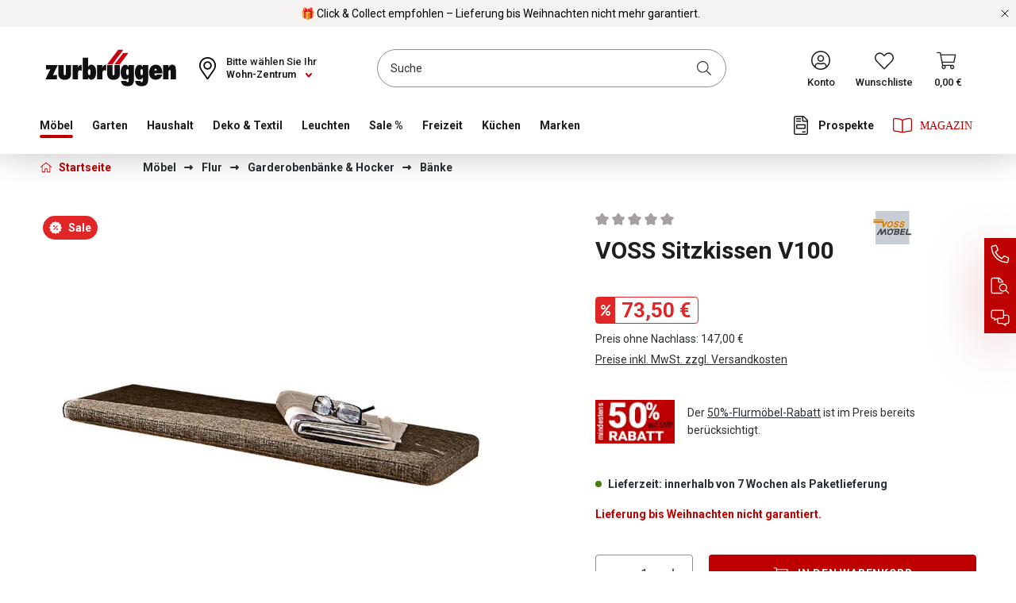

--- FILE ---
content_type: text/html; charset=UTF-8
request_url: https://www.zurbrueggen.de/voss-sitzkissen-v100/0940123
body_size: 50803
content:
<!DOCTYPE html>
<html lang="de-DE"
      itemscope="itemscope"
      itemtype="https://schema.org/WebPage">


    
                            
    <head>
                                                        <meta charset="utf-8">
            
                            <meta name="viewport"
                      content="width=device-width, initial-scale=1, shrink-to-fit=no">
            
                <meta name="format-detection" content="telephone=no">
                    <meta name="author"
                      content="">
                <meta name="robots"
                      content="index,follow">
                <meta name="revisit-after"
                      content="15 days">
                <meta name="keywords"
                      content="">
                <meta name="description"
                      content="Sitzkissen &quot;V101&quot; von VOSS MÖBEL in ansprechender Farbgestaltung
Eine komfortable Ergänzung für Ihre Sitzgelegenheiten bietet das weiche Sitzkissen &quot;V101&quot; von VOSS MÖBEL. Mit seinem schlichten Design und der Gestaltung in beigebrauner Farbgebung lässt es…">
            

                <meta property="og:type"
          content="product">
    <meta property="og:site_name"
          content="Zurbrüggen">
    <meta property="og:url"
          content="https://www.zurbrueggen.de/voss-sitzkissen-v100/0940123">
    <meta property="og:title"
          content="VOSS Sitzkissen V100 | 0940123">

    <meta property="og:description"
          content="Sitzkissen &quot;V101&quot; von VOSS MÖBEL in ansprechender Farbgestaltung
Eine komfortable Ergänzung für Ihre Sitzgelegenheiten bietet das weiche Sitzkissen &quot;V101&quot; von VOSS MÖBEL. Mit seinem schlichten Design und der Gestaltung in beigebrauner Farbgebung lässt es…">
    <meta property="og:image"
          content="https://cdn.zurbrueggen.de/media/46/e3/0b/1646853386/VOSS-Sitzkissen-V100_4250053413661_braun_169557.jpg?ts=1765449335">

            <meta property="product:brand"
              content="Voss">
    
            <meta property="product:price:amount"
          content="73.5">
    <meta property="product:price:currency"
          content="EUR">
    <meta property="product:product_link"
          content="https://www.zurbrueggen.de/voss-sitzkissen-v100/0940123">

    <meta name="twitter:card"
          content="product">
    <meta name="twitter:site"
          content="Zurbrüggen">
    <meta name="twitter:title"
          content="VOSS Sitzkissen V100 | 0940123">
    <meta name="twitter:description"
          content="Sitzkissen &quot;V101&quot; von VOSS MÖBEL in ansprechender Farbgestaltung
Eine komfortable Ergänzung für Ihre Sitzgelegenheiten bietet das weiche Sitzkissen &quot;V101&quot; von VOSS MÖBEL. Mit seinem schlichten Design und der Gestaltung in beigebrauner Farbgebung lässt es…">
    <meta name="twitter:image"
          content="https://cdn.zurbrueggen.de/media/46/e3/0b/1646853386/VOSS-Sitzkissen-V100_4250053413661_braun_169557.jpg?ts=1765449335">

                                <meta itemprop="copyrightHolder"
                      content="Zurbrüggen">
                <meta itemprop="copyrightYear"
                      content="">
                <meta itemprop="isFamilyFriendly"
                      content="false">
                <meta itemprop="image"
                      content="https://cdn.zurbrueggen.de/media/55/4e/a2/1613112915/Logo.svg?ts=1613112915">
            
    <meta name="google-site-verification" content="izyGZvKcLNsKPoX8bP7cwx7eAFigv14kqGwEN4YaJYQ" />

                                            <meta name="theme-color"
                      content="#fff">
                            
                                                

                    <link rel="shortcut icon"
                  href="https://cdn.zurbrueggen.de/media/9d/44/ff/1613030894/favicon-32x32.png?ts=1739805495">
        
                                <link rel="apple-touch-icon"
                  href="https://cdn.zurbrueggen.de/media/ef/a5/28/1613030884/ms-icon-310x310.png?ts=1613030884">
                    
            
    
    <link rel="canonical" href="https://www.zurbrueggen.de/voss-sitzkissen-v100/0940123">

                    <title itemprop="name">VOSS Sitzkissen V100 | 0940123</title>
        
                                                                                        <link rel="stylesheet"
                      href="https://www.zurbrueggen.de/theme/cafdccc583a453dff2ae033aaa93272c/css/all.css?1765445997">
                                    

                                <link rel="preload" href="https://cdn.zurbrueggen.de/css/bundled/2514914f873bc1806a34f6bacfcc8faa.base.mobile.css" as="style" />
            <link rel="stylesheet" href="https://cdn.zurbrueggen.de/css/bundled/2514914f873bc1806a34f6bacfcc8faa.base.mobile.css" />
                    <link rel="preload" href="https://cdn.zurbrueggen.de/css/bundled/2514914f873bc1806a34f6bacfcc8faa.detail.mobile.css" as="style" />
            <link rel="stylesheet" href="https://cdn.zurbrueggen.de/css/bundled/2514914f873bc1806a34f6bacfcc8faa.detail.mobile.css" />
                            <link rel="stylesheet" media="(min-width: 768px)" href="https://cdn.zurbrueggen.de/css/bundled/2514914f873bc1806a34f6bacfcc8faa.base.desktop.css" />
                    <link rel="stylesheet" media="(min-width: 768px)" href="https://cdn.zurbrueggen.de/css/bundled/2514914f873bc1806a34f6bacfcc8faa.detail.desktop.css" />
                             <link rel="modulepreload" href="https://cdn.zurbrueggen.de/js/vendor-pxsw-enterprise-cms.684f5233a8ff7ee40e9a.js" />
                     <link rel="modulepreload" href="https://cdn.zurbrueggen.de/js/pxsw-manufacturer.9886bb8ee1bb6c49e43e.js" />
                     <link rel="modulepreload" href="https://cdn.zurbrueggen.de/js/vendor-pxsw-cms-shop-the-look.2fe65c7036bd115722db.js" />
                     <link rel="modulepreload" href="https://cdn.zurbrueggen.de/js/pxsw-fact-finder.fdfb6de6c1c25ef1f7e7.js" />
                     <link rel="modulepreload" href="https://cdn.zurbrueggen.de/js/pxsw-fact-finder-zurbrueggen.c4d9aa92df1228e26459.js" />
                     <link rel="modulepreload" href="https://cdn.zurbrueggen.de/js/vendor-pxsw-lazy-loader.a884c3d2af9d0ceb615d.js" />
                     <link rel="modulepreload" href="https://cdn.zurbrueggen.de/js/pxsw-theme.2fe44d9af085a8124705.js" />
                     <link rel="modulepreload" href="https://cdn.zurbrueggen.de/js/pxsw-discount-banner.3a8c0c09f545b549677b.js" />
                     <link rel="modulepreload" href="https://cdn.zurbrueggen.de/js/pxsw-newsletter-connector-adapter-emarsys.abdb4ad0535b3d9f6175.js" />
                     <link rel="modulepreload" href="https://cdn.zurbrueggen.de/js/pxsw-enhanced-custom-form-response.f349f370c5f882db4fb8.js" />
            

    
            <link rel="stylesheet" href="https://www.zurbrueggen.de/bundles/moorlfoundation/storefront/css/animate.css?1765445963">
    
    
            <script type="application/javascript">window.moorlAnimationZIndex = "9000";</script>
    
            <style>
            :root {
                --moorl-advanced-search-width: 600px;
            }
        </style>
    
    <link rel="preload" href="https://cdn.zurbrueggen.de/fonts/roboto-r.woff2" as="font" type="font/woff2" crossorigin>

    
                                <script id="usercentrics-cmp" src="https://web.cmp.usercentrics.eu/ui/loader.js" data-settings-id="gtwGVNQLreY_6I" async></script>
            
    <script type="application/javascript">
        const manualCookies = {
            'Shopware Guest Wishlist': 'wishlist-enabled',
            'Emarsys': 'emarsys-web-extend-enabled',
            'FACT Finder': 'fact-finder-tracking-enabled',
        };

        const setCookie = (name, value, expires = null) => {
            document.cookie = name + '=' + encodeURIComponent(value) + (expires ? '; expires=' + new Date(Date.now() + expires * 864e5).toUTCString(): '') + '; path=/; domain=' + window.location.hostname
        }

        const deleteCookie = (name) => {
            document.cookie = name + '=; expires=' + new Date(0).toUTCString() + '; path=/; domain=' + window.location.hostname;
        }

        window.addEventListener('UC_CONSENT', function (event) {
            Object.entries(event.detail.services).forEach(([key, service]) => {
                if (manualCookies[service.name]) {
                    if (service.consent.given === true) {
                        setCookie(manualCookies[service.name], 1, 30);
                    } else {
                        deleteCookie(manualCookies[service.name]);
                    }
                }
            });
        });
    </script>

                
    <script>
        window.features = {"V6_5_0_0":true,"v6.5.0.0":true,"V6_6_0_0":true,"v6.6.0.0":true,"V6_7_0_0":false,"v6.7.0.0":false,"ADDRESS_SELECTION_REWORK":false,"address.selection.rework":false,"DISABLE_VUE_COMPAT":false,"disable.vue.compat":false,"ACCESSIBILITY_TWEAKS":true,"accessibility.tweaks":true,"ADMIN_VITE":false,"admin.vite":false,"TELEMETRY_METRICS":false,"telemetry.metrics":false,"PERFORMANCE_TWEAKS":false,"performance.tweaks":false,"CACHE_REWORK":false,"cache.rework":false,"PAYPAL_SETTINGS_TWEAKS":false,"paypal.settings.tweaks":false,"SSO":false,"sso":false,"FEATURE_SWAGCMSEXTENSIONS_1":true,"feature.swagcmsextensions.1":true,"FEATURE_SWAGCMSEXTENSIONS_2":true,"feature.swagcmsextensions.2":true,"FEATURE_SWAGCMSEXTENSIONS_8":true,"feature.swagcmsextensions.8":true,"FEATURE_SWAGCMSEXTENSIONS_63":true,"feature.swagcmsextensions.63":true,"RULE_BUILDER":true,"rule.builder":true,"FLOW_BUILDER":true,"flow.builder":true,"CUSTOM_PRICES":false,"custom.prices":false,"SUBSCRIPTIONS":false,"subscriptions":false,"ADVANCED_SEARCH":false,"advanced.search":false,"MULTI_INVENTORY":false,"multi.inventory":false,"RETURNS_MANAGEMENT":true,"returns.management":true,"TEXT_GENERATOR":true,"text.generator":true,"CHECKOUT_SWEETENER":false,"checkout.sweetener":false,"IMAGE_CLASSIFICATION":true,"image.classification":true,"PROPERTY_EXTRACTOR":true,"property.extractor":true,"REVIEW_SUMMARY":false,"review.summary":false,"REVIEW_TRANSLATOR":false,"review.translator":false,"CONTENT_GENERATOR":true,"content.generator":true,"EXPORT_ASSISTANT":true,"export.assistant":true,"QUICK_ORDER":false,"quick.order":false,"EMPLOYEE_MANAGEMENT":false,"employee.management":false,"QUOTE_MANAGEMENT":false,"quote.management":false,"CAPTCHA":true,"captcha":true,"NATURAL_LANGUAGE_SEARCH":false,"natural.language.search":false};
    </script>
        

                    <!-- WbmTagManagerAnalytics Head Snippet Start -->
                                
                

            <script id="wbmTagMangerDefine" >
            let gtmIsTrackingProductClicks = Boolean(1),
                gtmIsTrackingAddToWishlistClicks = Boolean(),
                gtmContainerId = 'GTM-PCH3RK',
                hasSWConsentSupport = Boolean();
            window.wbmScriptIsSet = false;
            window.dataLayer = window.dataLayer || [];
            window.dataLayer.push({"event":"user","id":null});
        </script>

        <script id="wbmTagMangerDataLayer" >
            window.dataLayer.push({ ecommerce: null });
            window.dataLayer.push({"google_tag_params":{"ecomm_prodid":"0940123","ecomm_pagetype":"product"}});

            
                

            
            let onEventDataLayer = JSON.parse('[{"event":"view_item","ecommerce":{"a_b_testing":"","value":73.5,"items":[{"item_category":"B\u00e4nke","price":73.5,"item_brand":"Voss","item_id":"0940123","item_name":"VOSS Sitzkissen V100","item_variant":""}],"currency":"EUR"}}]');
                    </script>    
                        <script id="wbmTagManger" type="text/plain" data-usercentrics="Google Tag Manager" >
                function getCookie(name) {
                    var cookieMatch = document.cookie.match(name + '=(.*?)(;|$)');
                    return cookieMatch && decodeURI(cookieMatch[1]);
                }

                let gtmCookieSet = getCookie('wbm-tagmanager-enabled');
                
                let googleTag = function(w,d,s,l,i){w[l]=w[l]||[];w[l].push({'gtm.start':new Date().getTime(),event:'gtm.js'});var f=d.getElementsByTagName(s)[0],j=d.createElement(s),dl=l!='dataLayer'?'&l='+l:'';j.async=true;j.src='https://www.googletagmanager.com/gtm.js?id='+i+dl+'';f.parentNode.insertBefore(j,f);};
                

                if (hasSWConsentSupport && gtmCookieSet === null) {
                    window.wbmGoogleTagmanagerId = gtmContainerId;
                    window.wbmScriptIsSet = false;
                    window.googleTag = googleTag;
                } else {
                    window.wbmScriptIsSet = true;
                    googleTag(window, document, 'script', 'dataLayer', gtmContainerId);
                    googleTag = null;

                    window.dataLayer = window.dataLayer || [];
                    function gtag() { dataLayer.push(arguments); }

                    if (hasSWConsentSupport) {
                        (() => {
                            const analyticsStorageEnabled = document.cookie.split(';').some((item) => item.trim().includes('google-analytics-enabled=1'));
                            const adsEnabled = document.cookie.split(';').some((item) => item.trim().includes('google-ads-enabled=1'));

                            gtag('consent', 'update', {
                                'ad_storage': adsEnabled ? 'granted' : 'denied',
                                'ad_user_data': adsEnabled ? 'granted' : 'denied',
                                'ad_personalization': adsEnabled ? 'granted' : 'denied',
                                'analytics_storage': analyticsStorageEnabled ? 'granted' : 'denied'
                            });
                        })();
                    }
                }

                
            </script><!-- WbmTagManagerAnalytics Head Snippet End -->
            
                    
        
                
                                    <script>
                    window.useDefaultCookieConsent = true;
                </script>
                    
                                                <script>
                window.activeNavigationId = '56068920b777d30fea63b6ecaceceff8';
                window.router = {
                    'frontend.cart.offcanvas': '/checkout/offcanvas',
                    'frontend.cookie.offcanvas': '/cookie/offcanvas',
                    'frontend.checkout.finish.page': '/checkout/finish',
                    'frontend.checkout.info': '/widgets/checkout/info',
                    'frontend.menu.offcanvas': '/widgets/menu/offcanvas',
                    'frontend.cms.page': '/widgets/cms',
                    'frontend.cms.navigation.page': '/widgets/cms/navigation',
                    'frontend.account.addressbook': '/widgets/account/address-book',
                    'frontend.country.country-data': '/country/country-state-data',
                    'frontend.app-system.generate-token': '/app-system/Placeholder/generate-token',
                    };
                window.salesChannelId = '8d2f1e1aee104377bd1e4a23f6023ce6';
            </script>
        

        
    <script>
        window.router['widgets.swag.cmsExtensions.quickview'] = '/swag/cms-extensions/quickview';
        window.router['widgets.swag.cmsExtensions.quickview.variant'] = '/swag/cms-extensions/quickview/variant';
    </script>


    
    
<script>
    window.router['widgets.pxsw-factfinder.trackingUrl'] = 'https://www.zurbrueggen.de/factfinder/track'
</script>

    <script>
        window.vairouter = {
            'frontend.vai.track': '/Recommendy/recommendyTrack'
        };
    </script>


    <script>
        window.router['frontend.product.review.translate'] = '/translate-review';
    </script>

                                <script>
                
                window.breakpoints = {"xs":0,"sm":576,"md":768,"lg":992,"xl":1200,"xxl":1400};
            </script>
        
                                    <script>
                    window.customerLoggedInState = 0;

                    window.wishlistEnabled = 1;
                </script>
                    
                                    
    
                            <script>
                window.themeAssetsPublicPath = 'https://www.zurbrueggen.de/theme/bb6818e8236a4cb0a9ea7310f409f905/assets/';
            </script>
        
                        
    <script>
        window.validationMessages = {"required":"Die Eingabe darf nicht leer sein.","email":"Ung\u00fcltige E-Mail-Adresse. Die E-Mail ben\u00f6tigt das Format \"nutzer@beispiel.de\".","confirmation":"Ihre Eingaben sind nicht identisch.","minLength":"Die Eingabe ist zu kurz."};
    </script>
        
        
                                                            <script>
                        window.themeJsPublicPath = 'https://www.zurbrueggen.de/theme/cafdccc583a453dff2ae033aaa93272c/js/';
                    </script>
                                            <script type="text/javascript" src="https://www.zurbrueggen.de/theme/cafdccc583a453dff2ae033aaa93272c/js/storefront/storefront.js?1765445997" defer></script>
                                            <script type="text/javascript" src="https://www.zurbrueggen.de/theme/cafdccc583a453dff2ae033aaa93272c/js/pickware-dhl/pickware-dhl.js?1765445997" defer></script>
                                            <script type="text/javascript" src="https://www.zurbrueggen.de/theme/cafdccc583a453dff2ae033aaa93272c/js/pickware-shipping-bundle/pickware-shipping-bundle.js?1765445997" defer></script>
                                            <script type="text/javascript" src="https://www.zurbrueggen.de/theme/cafdccc583a453dff2ae033aaa93272c/js/payone-payment/payone-payment.js?1765445997" defer></script>
                                            <script type="text/javascript" src="https://www.zurbrueggen.de/theme/cafdccc583a453dff2ae033aaa93272c/js/swag-pay-pal/swag-pay-pal.js?1765445997" defer></script>
                                            <script type="text/javascript" src="https://www.zurbrueggen.de/theme/cafdccc583a453dff2ae033aaa93272c/js/k10r-store-pickup/k10r-store-pickup.js?1765445997" defer></script>
                                            <script type="text/javascript" src="https://www.zurbrueggen.de/theme/cafdccc583a453dff2ae033aaa93272c/js/swag-cms-extensions/swag-cms-extensions.js?1765445997" defer></script>
                                            <script type="text/javascript" src="https://www.zurbrueggen.de/theme/cafdccc583a453dff2ae033aaa93272c/js/moorl-foundation/moorl-foundation.js?1765445997" defer></script>
                                            <script type="text/javascript" src="https://www.zurbrueggen.de/theme/cafdccc583a453dff2ae033aaa93272c/js/recommendy/recommendy.js?1765445997" defer></script>
                                            <script type="text/javascript" src="https://www.zurbrueggen.de/theme/cafdccc583a453dff2ae033aaa93272c/js/wbm-tag-manager-analytics/wbm-tag-manager-analytics.js?1765445997" defer></script>
                                            <script type="text/javascript" src="https://www.zurbrueggen.de/theme/cafdccc583a453dff2ae033aaa93272c/js/subscription/subscription.js?1765445997" defer></script>
                                            <script type="text/javascript" src="https://www.zurbrueggen.de/theme/cafdccc583a453dff2ae033aaa93272c/js/checkout-sweetener/checkout-sweetener.js?1765445997" defer></script>
                                            <script type="text/javascript" src="https://www.zurbrueggen.de/theme/cafdccc583a453dff2ae033aaa93272c/js/text-translator/text-translator.js?1765445997" defer></script>
                                            <script type="text/javascript" src="https://www.zurbrueggen.de/theme/cafdccc583a453dff2ae033aaa93272c/js/employee-management/employee-management.js?1765445997" defer></script>
                                            <script type="text/javascript" src="https://www.zurbrueggen.de/theme/cafdccc583a453dff2ae033aaa93272c/js/quick-order/quick-order.js?1765445997" defer></script>
                                            <script type="text/javascript" src="https://www.zurbrueggen.de/theme/cafdccc583a453dff2ae033aaa93272c/js/advanced-search/advanced-search.js?1765445997" defer></script>
                                            <script type="text/javascript" src="https://www.zurbrueggen.de/theme/cafdccc583a453dff2ae033aaa93272c/js/captcha/captcha.js?1765445997" defer></script>
                                            <script type="text/javascript" src="https://www.zurbrueggen.de/theme/cafdccc583a453dff2ae033aaa93272c/js/quote-management/quote-management.js?1765445997" defer></script>
                                            <script type="text/javascript" src="https://www.zurbrueggen.de/theme/cafdccc583a453dff2ae033aaa93272c/js/a-i-search/a-i-search.js?1765445997" defer></script>
                                            <script type="text/javascript" src="https://www.zurbrueggen.de/theme/cafdccc583a453dff2ae033aaa93272c/js/spatial-cms-element/spatial-cms-element.js?1765445997" defer></script>
                                            <script type="text/javascript" src="https://www.zurbrueggen.de/theme/cafdccc583a453dff2ae033aaa93272c/js/order-approval/order-approval.js?1765445997" defer></script>
                                            <script type="text/javascript" src="https://www.zurbrueggen.de/theme/cafdccc583a453dff2ae033aaa93272c/js/shopping-list/shopping-list.js?1765445997" defer></script>
                                            <script type="text/javascript" src="https://www.zurbrueggen.de/theme/cafdccc583a453dff2ae033aaa93272c/js/moorl-forms/moorl-forms.js?1765445997" defer></script>
                                            <script type="text/javascript" src="https://www.zurbrueggen.de/theme/cafdccc583a453dff2ae033aaa93272c/js/moorl-forms-classic/moorl-forms-classic.js?1765445997" defer></script>
                                            <script type="text/javascript" src="https://www.zurbrueggen.de/theme/cafdccc583a453dff2ae033aaa93272c/js/acris-gpsr-c-s/acris-gpsr-c-s.js?1765445997" defer></script>
                                    

            <script defer type="module" src="https://cdn.zurbrueggen.de/js/vendor-pxsw-enterprise-cms.684f5233a8ff7ee40e9a.js"></script>
            <script defer type="module" src="https://cdn.zurbrueggen.de/js/pxsw-manufacturer.9886bb8ee1bb6c49e43e.js"></script>
            <script defer type="module" src="https://cdn.zurbrueggen.de/js/vendor-pxsw-cms-shop-the-look.2fe65c7036bd115722db.js"></script>
            <script defer type="module" src="https://cdn.zurbrueggen.de/js/pxsw-fact-finder.fdfb6de6c1c25ef1f7e7.js"></script>
            <script defer type="module" src="https://cdn.zurbrueggen.de/js/pxsw-fact-finder-zurbrueggen.c4d9aa92df1228e26459.js"></script>
            <script defer type="module" src="https://cdn.zurbrueggen.de/js/vendor-pxsw-lazy-loader.a884c3d2af9d0ceb615d.js"></script>
            <script defer type="module" src="https://cdn.zurbrueggen.de/js/pxsw-theme.2fe44d9af085a8124705.js"></script>
            <script defer type="module" src="https://cdn.zurbrueggen.de/js/pxsw-discount-banner.3a8c0c09f545b549677b.js"></script>
            <script defer type="module" src="https://cdn.zurbrueggen.de/js/pxsw-newsletter-connector-adapter-emarsys.abdb4ad0535b3d9f6175.js"></script>
            <script defer type="module" src="https://cdn.zurbrueggen.de/js/pxsw-enhanced-custom-form-response.f349f370c5f882db4fb8.js"></script>
                        

    
    
    

    
        
        
        
        
    
        
        

                                
    <script>
        window.mollie_javascript_use_shopware = '0'
    </script>

            <script type="text/javascript" src="https://www.zurbrueggen.de/bundles/molliepayments/mollie-payments.js?1765445963" defer></script>
    

    </head>

    <body class="is-ctl-product is-act-index">

    
                                        <noscript>
                <iframe src="https://www.googletagmanager.com/ns.html?id=GTM-PCH3RK"
                        height="0"
                        width="0"
                        style="display:none;visibility:hidden"
                        title="Google Tagmanager">

                </iframe>
            </noscript>
            
                <noscript class="noscript-main">
                
    <div role="alert"
         aria-live="polite"
                  class="alert alert-info d-flex align-items-center">
                                <span class="icon">
                <svg px width="24" height="24">
    <use xlink:href="/sprite/sprite.svg?1765445906#info-24"/>
</svg>
            </span>
            
                    <div class="alert-content-container">
                                                    
                                                        <div class="alert-content">                                                    Um unseren Shop in vollem Umfang nutzen zu können, empfehlen wir Ihnen Javascript in Ihrem Browser zu aktivieren.
                                                                </div>                
                                                                </div>
            </div>
            </noscript>
        

                                                <nav class="screen-reader-nav" aria-label="Tabnavigation" tabindex="-1" role="navigation">
        <ul>
            <li><a href="#content" class="skip-tab sr-only visually-hidden-focusable"
                   title="Zum Inhalt springen">Zum Inhalt springen</a>
            </li>
            <li><a href="#footer" class="skip-tab sr-only visually-hidden-focusable"
                   title="Zum Footer springen">Zum Footer springen</a>
            </li>
        </ul>
    </nav>
                <header class="header-main" data-sticky-header>
                                                                        <div class="pxsw-discount-banner-element">
                        
    
        
    


    
    


                            
    
    



    
    <div class="swiper  repeater-mode-slider max-visible-  active-count- navigation-position- navigation-position- cms-element- "
         data-px-swiper="true"
         data-px-swiper-options='{&quot;navigation&quot;:false,&quot;autoplay&quot;:true,&quot;autoplayDelay&quot;:10000,&quot;effect&quot;:&quot;fade&quot;}'>

            
    <div class="swiper-wrapper crossselling-centered" data-equal-height-plugin="true"
         data-equal-height-plugin-options='{&quot;boxSelector&quot;:&quot;.px-text-component&quot;,&quot;isSlider&quot;:true}'>

                            <div class="swiper-slide px-element">
            
<div class="discount-banner" data-discount-banner-id="019b1233092e719b8869b8653ebcc1aa"
     data-discount-banner-plugin
     data-discount-banner-plugin-options="{&quot;snippets&quot;:{&quot;de&quot;:{&quot;button&quot;:&quot;kopiert&quot;},&quot;en&quot;:{&quot;button&quot;:&quot;kopiert&quot;},&quot;fr&quot;:{&quot;button&quot;:&quot;kopiert&quot;}}}"
     style="background-color: #f5f2f2;color: #000000;">

            <div class="discount-banner-text no-promotion-button">
            <p class="sm">
                <span class="discount-banner-text-main">
                    🎁 Click &amp; Collect empfohlen – Lieferung bis Weihnachten nicht mehr garantiert.
                </span>
            </p>

                    </div>
                <button class="discount-banner-close" aria-label="Rabattaktionen schließen">
                            <svg px width="16" height="16">
    <use xlink:href="/sprite/sprite.svg?1765445906#close-32"/>
</svg>
                    </button>
    </div>
        </div>
            <div class="swiper-slide px-element">
            
<div class="discount-banner" data-discount-banner-id="019b1233092e719b8869b8653ebcc1aa"
     data-discount-banner-plugin
     data-discount-banner-plugin-options="{&quot;snippets&quot;:{&quot;de&quot;:{&quot;button&quot;:&quot;kopiert&quot;},&quot;en&quot;:{&quot;button&quot;:&quot;kopiert&quot;},&quot;fr&quot;:{&quot;button&quot;:&quot;kopiert&quot;}}}"
     style="background-color: #f5f2f2;color: #000000;">

            <div class="discount-banner-text">
            <p class="sm">
                <span class="discount-banner-text-main">
                    
25%¹⁴) auf fast alle Trinkgläser ➜<a aria-label='
25%¹⁴) auf fast alle Trinkgläser ➜ Zur Aktion' target="_self" href="https://www.zurbrueggen.de/trinkglaeser-aktion/" rel="noreferrer noopener"> Zur Aktion</a>
                </span>
            </p>

                                                <div class="discount-banner-code-container">
                        <span class="discount-banner-text-code-prefix">Code:</span>

                        <input type="hidden"
                               name="code"
                               id="discountBannerCode"
                               value="GLAS25">

                        <button class="discount-banner-text-code btn btn-primary" aria-label="Code GLAS25 kopieren">
                            GLAS25
                            <span class="discount-banner-text-code-icon">
                                <svg px width="16" height="16">
    <use xlink:href="/sprite/sprite.svg?1765445906#copy"/>
</svg>
                            </span>
                        </button>
                    </div>
                                    </div>
                <button class="discount-banner-close" aria-label="Rabattaktionen schließen">
                            <svg px width="16" height="16">
    <use xlink:href="/sprite/sprite.svg?1765445906#close-32"/>
</svg>
                    </button>
    </div>
        </div>
    
    </div>

            </div>
                    </div>
                                        
    
                            <div class="container">
                        <div class="header-logo-col sticky-header-logo-col">
            <div class="header-logo-main text-center">
                    <a class="header-logo-main-link"
               href="/"
               title="Zur Startseite gehen">
                                    <picture class="header-logo-picture d-block m-auto">
                                                                            
                                                                            
                                                                                    <img src="https://cdn.zurbrueggen.de/media/55/4e/a2/1613112915/Logo.svg?ts=1613112915"
                                     alt="Zur Startseite gehen"
                                     class="img-fluid header-logo-main-img">
                                                                        </picture>
                            </a>
            </div>
    </div>
            
        <div class="row align-items-center header-row">
        <div class="d-xl-none header-mobile-menu-col">
                            <div class="nav-main-toggle">
                                            <button class="btn nav-main-toggle-btn header-actions-btn"
                                type="button"
                                data-off-canvas-menu="true"
                                aria-label="Menü">
                                                            <svg px width="32" height="32">
    <use xlink:href="/sprite/sprite.svg?1765445906#bars"/>
</svg>
                                                    </button>
                                    </div>
                    </div>

                    <div class="header-logo-col">
                    <div class="header-logo-main text-center">
                    <a class="header-logo-main-link"
               href="/"
               title="Zur Startseite gehen">
                                    <picture class="header-logo-picture d-block m-auto">
                                                                            
                                                                            
                                                                                    <img src="https://cdn.zurbrueggen.de/media/55/4e/a2/1613112915/Logo.svg?ts=1613112915"
                                     alt="Zur Startseite gehen"
                                     class="img-fluid header-logo-main-img">
                                                                        </picture>
                            </a>
            </div>
            </div>
        
                    <div class="header-stores-col">
                <div class="row g-0">
                    <div class="col-auto">
                        <div class="header-store">
                                                
    <div class="store-selector-widget">
        <button class="btn store-selector-widget-button"
            type="button"
            id="storeSelectorWidgetButton"
            data-bs-toggle="dropdown"
            aria-haspopup="true"
            aria-expanded="false"
            aria-label="Ihr Wohn-Zentrum:"
            title="Ihr Wohn-Zentrum:">
            <span>Wohn-Zentrum</span>
            <svg px width="16" height="16" class="store-selector-widget-button-icon">
    <use xlink:href="/sprite/sprite.svg?1765445906#chevron-16"/>
</svg>
        </button>
        <div class="store-selector-widget-label d-md-none d-xl-block">
            <span class="store-selected">Ihr Wohn-Zentrum:</span>
            <span class="store-not-selected">Bitte wählen Sie Ihr</span>
        </div>
        <div class="dropdown-menu store-selector-widget-menu" aria-labelledby="storeSelectorWidgetButton">
             
    
    
    <form method="POST"
          class="store-selector-widget-form"
          data-k10r-store-pickup-plugin
          data-k10r-store-pickup-plugin-options="{&quot;postUrl&quot;:&quot;\/zurbrueggen\/default-store&quot;,&quot;getUrl&quot;:&quot;\/zurbrueggen\/default-store&quot;,&quot;translationForNoneState&quot;:&quot;Wohn-Zentrum&quot;,&quot;iconTemplate&quot;:&quot;&lt;svg px width=\&quot;16\&quot; height=\&quot;16\&quot; class=\&quot;store-selector-widget-button-icon\&quot;&gt;\n    &lt;use xlink:href=\&quot;\/sprite\/sprite.svg?1765445906#chevron-16\&quot;\/&gt;\n&lt;\/svg&gt;\n&quot;}"
          action="/zurbrueggen/default-store"
    >
        <fieldset>
            <legend class="visually-hidden-focusable">Standorte</legend>
                            <input name="redirectTo"
                       type="hidden"
                       value="frontend.detail.page"/>

                                    <input name="redirectParameters[_httpCache]"
                           type="hidden"
                           value="1">
                                    <input name="redirectParameters[productId]"
                           type="hidden"
                           value="816ff6b7eb78262136c05fe405e00d86">
                            
                                                                    <div class="store-selector-widget-store-field custom-control custom-radio">
                        <input type="radio"
                               id="store-selector-store-fc658883789b4dce8190b0d2794555ac-header"
                               class="store-selector-widget-store-field-input custom-control-input store-selector-store-fc658883789b4dce8190b0d2794555ac"
                               name="storePickup"
                               value="fc658883789b4dce8190b0d2794555ac"
                        />
                        <label
                            class="store-selector-widget-store-field-label store-selector-label-fc658883789b4dce8190b0d2794555ac custom-control-label no-validation"
                            for="store-selector-store-fc658883789b4dce8190b0d2794555ac-header">
                            Unna
                        </label>

                                                    (<a class="store-selector-widget-store-field-link tooltip-trigger"
                                                 aria-label="Informationen zum Standort Unna"
                                                 href="https://www.zurbrueggen.de/unternehmen/filialen/unna/">Infos</a>)
                                            </div>
                                                                                    <div class="store-selector-widget-store-field custom-control custom-radio">
                        <input type="radio"
                               id="store-selector-store-b422e27ad96f4e99abfa5cf0fdfe4751-header"
                               class="store-selector-widget-store-field-input custom-control-input store-selector-store-b422e27ad96f4e99abfa5cf0fdfe4751"
                               name="storePickup"
                               value="b422e27ad96f4e99abfa5cf0fdfe4751"
                        />
                        <label
                            class="store-selector-widget-store-field-label store-selector-label-b422e27ad96f4e99abfa5cf0fdfe4751 custom-control-label no-validation"
                            for="store-selector-store-b422e27ad96f4e99abfa5cf0fdfe4751-header">
                            Bielefeld
                        </label>

                                                    (<a class="store-selector-widget-store-field-link tooltip-trigger"
                                                 aria-label="Informationen zum Standort Bielefeld"
                                                 href="https://www.zurbrueggen.de/unternehmen/filialen/bielefeld/">Infos</a>)
                                            </div>
                                                                                    <div class="store-selector-widget-store-field custom-control custom-radio">
                        <input type="radio"
                               id="store-selector-store-d70e76ac986445dbacb0d512cfab460e-header"
                               class="store-selector-widget-store-field-input custom-control-input store-selector-store-d70e76ac986445dbacb0d512cfab460e"
                               name="storePickup"
                               value="d70e76ac986445dbacb0d512cfab460e"
                        />
                        <label
                            class="store-selector-widget-store-field-label store-selector-label-d70e76ac986445dbacb0d512cfab460e custom-control-label no-validation"
                            for="store-selector-store-d70e76ac986445dbacb0d512cfab460e-header">
                            Herne
                        </label>

                                                    (<a class="store-selector-widget-store-field-link tooltip-trigger"
                                                 aria-label="Informationen zum Standort Herne"
                                                 href="https://www.zurbrueggen.de/unternehmen/filialen/herne/">Infos</a>)
                                            </div>
                                                                                    <div class="store-selector-widget-store-field custom-control custom-radio">
                        <input type="radio"
                               id="store-selector-store-bee14f533cd143da83f82ab66f26e6a6-header"
                               class="store-selector-widget-store-field-input custom-control-input store-selector-store-bee14f533cd143da83f82ab66f26e6a6"
                               name="storePickup"
                               value="bee14f533cd143da83f82ab66f26e6a6"
                        />
                        <label
                            class="store-selector-widget-store-field-label store-selector-label-bee14f533cd143da83f82ab66f26e6a6 custom-control-label no-validation"
                            for="store-selector-store-bee14f533cd143da83f82ab66f26e6a6-header">
                            Oelde
                        </label>

                                                    (<a class="store-selector-widget-store-field-link tooltip-trigger"
                                                 aria-label="Informationen zum Standort Oelde"
                                                 href="https://www.zurbrueggen.de/unternehmen/filialen/oelde/">Infos</a>)
                                            </div>
                                                                                    <div class="store-selector-widget-store-field custom-control custom-radio">
                        <input type="radio"
                               id="store-selector-store-79b1654fd88f4dd7971118a196dc7234-header"
                               class="store-selector-widget-store-field-input custom-control-input store-selector-store-79b1654fd88f4dd7971118a196dc7234"
                               name="storePickup"
                               value="79b1654fd88f4dd7971118a196dc7234"
                        />
                        <label
                            class="store-selector-widget-store-field-label store-selector-label-79b1654fd88f4dd7971118a196dc7234 custom-control-label no-validation"
                            for="store-selector-store-79b1654fd88f4dd7971118a196dc7234-header">
                            Delmenhorst
                        </label>

                                                    (<a class="store-selector-widget-store-field-link tooltip-trigger"
                                                 aria-label="Informationen zum Standort Delmenhorst"
                                                 href="https://www.zurbrueggen.de/unternehmen/filialen/delmenhorst/">Infos</a>)
                                            </div>
                                        <div class="store-selector-widget-store-field custom-control custom-radio">
                <input type="radio"
                       id="store-selector-store-none-header"
                       class="store-selector-widget-store-field-input custom-control-input store-selector-store-none"
                       name="storePickup"
                       value=""
                />
                <label
                    class="store-selector-widget-store-field-label store-selector-label-none custom-control-label no-validation"
                    for="store-selector-store-none-header">
                    keines
                </label>
            </div>
        </fieldset>
    </form>
        </div>
    </div>
                        </div>
                    </div>
                </div>
            </div>
        
                    <div class="header-search-col">
                
    
    <div class="collapse"
         id="searchCollapse">
        <div class="header-search">
            <form action="/search"
                  method="get"
                  data-search-widget="true"
                  data-search-widget-options='{&quot;searchWidgetMinChars&quot;:2}'
                  data-url="/suggest?search="
                  class="header-search-form">
                                                            <div class="input-group">
                                                            <input
                                    type="search"
                                    id="header-main-search-input"
                                    name="search"
                                    class="form-control header-search-input"
                                    autocomplete="off"
                                    autocapitalize="off"
                                    placeholder="Suche"
                                    aria-label="Suche"
                                    role="combobox"
                                    aria-autocomplete="list"
                                    aria-controls="search-suggest-listbox"
                                    aria-expanded="false"
                                    aria-describedby="search-suggest-result-info"
                                    value="">
                            
                                <div class="input-group-append">
        <button type="submit"
                class="btn header-search-btn"
                aria-label="Suchen">
            <span class="header-search-icon">
                <svg px width="24" height="24">
    <use xlink:href="/sprite/sprite.svg?1765445906#search-logo"/>
</svg>
            </span>
        </button>
    </div>

                                                            <button class="btn header-close-btn js-search-close-btn d-none"
                                        type="button"
                                        aria-label="Die Dropdown-Suche schließen">
                                    <span class="header-close-icon">
                                                                                                                                                        <span class="icon icon-x">
                                        <svg xmlns="http://www.w3.org/2000/svg" xmlns:xlink="http://www.w3.org/1999/xlink" width="24" height="24" viewBox="0 0 24 24"><defs><path d="m10.5858 12-7.293-7.2929c-.3904-.3905-.3904-1.0237 0-1.4142.3906-.3905 1.0238-.3905 1.4143 0L12 10.5858l7.2929-7.293c.3905-.3904 1.0237-.3904 1.4142 0 .3905.3906.3905 1.0238 0 1.4143L13.4142 12l7.293 7.2929c.3904.3905.3904 1.0237 0 1.4142-.3906.3905-1.0238.3905-1.4143 0L12 13.4142l-7.2929 7.293c-.3905.3904-1.0237.3904-1.4142 0-.3905-.3906-.3905-1.0238 0-1.4143L10.5858 12z" id="icons-default-x" /></defs><use xlink:href="#icons-default-x" fill="#758CA3" fill-rule="evenodd" /></svg>
                    </span>
    
                                        </span>
                                </button>
                                                    </div>
                    
                            </form>
        </div>
    </div>
            </div>
        
                    <div class="header-actions-col">
                <div class="row g-0">
                    
                                            <div class="col-auto header-actions-col-container search-toggle-container">
                            <div class="search-toggle">
                                <button class="btn header-actions-btn search-toggle-btn js-search-toggle-btn collapsed"
                                        type="button"
                                        data-bs-toggle="collapse"
                                        data-bs-target="#searchCollapse"
                                        aria-expanded="false"
                                        aria-controls="searchCollapse"
                                        aria-label="Suchen">
                                    <span class="search-toggle-icon-open">
                                        <svg px width="32" height="32">
    <use xlink:href="/sprite/sprite.svg?1765445906#search-logo"/>
</svg>
                                    </span>
                                    <span class="search-toggle-icon-close">
                                        <svg px width="32" height="32">
    <use xlink:href="/sprite/sprite.svg?1765445906#close-32"/>
</svg>
                                    </span>
                                    <span class="header-actions-btn-label d-none d-md-block">
                                        Suche
                                    </span>
                                </button>
                            </div>
                        </div>
                    
                                            <div class="col-auto header-actions-col-container account-menu-container">
                            <div class="account-menu">
                                    <div class="dropdown">
            <button class="btn account-menu-btn header-actions-btn"
            type="button"
            id="accountWidget"
                            data-account-menu="true"
                    data-bs-toggle="dropdown"
            aria-haspopup="true"
            aria-expanded="false"
            aria-label="Ihr Konto"
            title="Ihr Konto">
                            <svg px width="32" height="32">
    <use xlink:href="/sprite/sprite.svg?1765445906#header-account"/>
</svg>
                        <span class="header-actions-btn-label d-none d-md-block">
                Konto
            </span>
    </button>

            <div
        class="dropdown-menu dropdown-menu-right account-menu-dropdown js-account-menu-dropdown"
        aria-labelledby="accountWidget">
        

        
            <div class="offcanvas-header">
                            <button class="btn btn-secondary offcanvas-close js-offcanvas-close">
                        <svg px width="16" height="16">
    <use xlink:href="/sprite/sprite.svg?1765445906#close"/>
</svg>

                                            Menü schließen
                                    </button>
                    </div>
    
            <div class="offcanvas-body">
                <div class="account-menu">
                                                <div class="dropdown-header account-menu-header">
                    Ihr Konto
                </div>
                    
    
                                    <div class="account-menu-login">
                                            <a href="/account/login"
                           title="Anmelden"
                           class="btn btn-primary account-menu-login-button">
                            Anmelden
                        </a>
                    
                                            <div class="account-menu-register">
                            oder
                            <a href="/account/login"
                               title="Registrieren">
                                registrieren
                            </a>
                        </div>
                                    </div>
                    
                    <div class="account-menu-links">
                    <div class="header-account-menu">
        <div class="card account-menu-inner">
                
                                                <nav class="list-group list-group-flush account-aside-list-group">
                            
                                                                                            <a href="/account"
                                   title="Übersicht"
                                   class="list-group-item list-group-item-action account-aside-item"
                                   >
                                    Übersicht
                                </a>
                            
                                                                <a href="/account/profile"
                                   title="Persönliche Daten"
                                   class="list-group-item list-group-item-action account-aside-item"
                                   >
                                    Persönliche Daten
                                </a>
                            

                
                
                                <a href="/account/address"
       title="Adressen"
       class="list-group-item list-group-item-action account-aside-item">
        Adressen
    </a>

                                                        
                                                            <a href="/account/order"
                                   title="Bestellungen"
                                   class="list-group-item list-group-item-action account-aside-item"
                                   >
                                    Bestellungen
                                </a>
                                                    

        

        

                

                

            

    
    

    


                            </nav>
                            
                                                </div>
    </div>
            </div>
            </div>
        </div>
        </div>
    </div>
                            </div>
                        </div>
                    
                                                                        <div class="col-auto header-actions-col-container">
                                <div class="header-wishlist">
                                    <a class="btn header-wishlist-btn header-actions-btn"
                                       href="/wishlist"
                                       title="Wunschliste"
                                       aria-label="Wunschliste">
                                            
            <span class="header-wishlist-icon">
            <svg px width="32" height="32">
    <use xlink:href="/sprite/sprite.svg?1765445906#wishlist"/>
</svg>
        </span>
    
    
        
            <span class="header-actions-btn-label">
            Wunschliste
        </span>
        <span class="badge bg-primary header-wishlist-badge"
          id="wishlist-basket"
          data-wishlist-storage="true"
          data-wishlist-storage-options="{&quot;listPath&quot;:&quot;\/wishlist\/list&quot;,&quot;mergePath&quot;:&quot;\/wishlist\/merge&quot;,&quot;pageletPath&quot;:&quot;\/wishlist\/merge\/pagelet&quot;}"
          data-wishlist-widget="true"
          data-wishlist-widget-options="{&quot;showCounter&quot;:true}"
    ></span>
                                    </a>
                                </div>
                            </div>
                                            
                                            <div class="col-auto header-actions-col-container">
                            <div class="header-cart"
                                 data-off-canvas-cart="true">
                                <a class="btn header-cart-btn header-actions-btn"
                                   href="/checkout/cart"
                                   data-px-cart-widget="true"
                                   title="Warenkorb"
                                   aria-label="Warenkorb">
                                            <svg px width="32" height="32">
    <use xlink:href="/sprite/sprite.svg?1765445906#header-basket"/>
</svg>
        <span class="header-cart-total">
        0,00 €
    </span>

    <div data-emarsys-web-extend-ajax-events="{&quot;cart&quot;:[]}"></div>
                                </a>
                            </div>
                        </div>
                                    </div>
            </div>
            </div>


    

                                            <div class="nav-main d-none d-md-block">
                                                                
    <div class="main-navigation"
         id="mainNavigation"
         data-flyout-menu="true">
                        <nav class="nav main-navigation-menu"
             itemscope="itemscope"
             itemtype="http://schema.org/SiteNavigationElement"
             role="navigation" aria-label="Main navigation">
                        
                                        <ul class="main-navigation-list">
                                                                                                                                                                                                
                                                <li class="main-navigation-list-item">
                                                                                                                                        <a class="nav-link main-navigation-link active"
                                           href="https://www.zurbrueggen.de/moebel/"
                                           itemprop="url"
                                                                                            data-flyout-menu-trigger="16d713cb38de50d8eb4494d3861d75ee"
                                                                                                                                   title="Möbel">
                                            <div class="main-navigation-link-text">
                                                <span itemprop="name">Möbel</span>
                                            </div>
                                        </a>
                                                                                    <div class="navigation-flyouts position-absolute w-100 start-0">
                                                <div class="navigation-flyout"
                                                     data-flyout-menu-id="16d713cb38de50d8eb4494d3861d75ee">
                                                    <div class="container">
                                                                
    
        
    <div class="row navigation-flyout-content">
                            <div class="col">
                <div class="navigation-flyout-categories">
                                                                            
                    
    
            <div class="row navigation-flyout-categories is-level-0">
                                                            
                                    
                                            <div class="col-3 navigation-flyout-col">
                                                                                                                                                            <a class="nav-item nav-link navigation-flyout-link is-level-0"
                               href="https://www.zurbrueggen.de/moebel/wohnzimmer/"
                               itemprop="url"
                                                                    aria-label="Zur Kategorie Wohnzimmer in Möbel"
                                                                                               title="Wohnzimmer">
                                <span itemprop="name">Wohnzimmer</span>
                            </a>
                                            

                                                                                                                            
        
    
            <ul class="navigation-flyout-categories is-level-1">
                                                            
                                    
                                                                    <li class="navigation-flyout-col">
                                                                                                                                                            <a class="nav-item nav-link navigation-flyout-link is-level-1"
                               href="https://www.zurbrueggen.de/moebel/wohnzimmer/sofa-couch/"
                               itemprop="url"
                                                                    aria-label="Zur Kategorie Sofa &amp; Couch in Möbel"
                                                                                               title="Sofa &amp; Couch">
                                <span itemprop="name">Sofa &amp; Couch</span>
                            </a>
                                            
                        </li>
                                                                                                
                                    
                                                                    <li class="navigation-flyout-col">
                                                                                                                                                            <a class="nav-item nav-link navigation-flyout-link is-level-1"
                               href="https://www.zurbrueggen.de/moebel/wohnzimmer/sessel/"
                               itemprop="url"
                                                                    aria-label="Zur Kategorie Sessel in Möbel"
                                                                                               title="Sessel">
                                <span itemprop="name">Sessel</span>
                            </a>
                                            
                        </li>
                                                                                                
                                    
                                                                    <li class="navigation-flyout-col">
                                                                                                                                                            <a class="nav-item nav-link navigation-flyout-link is-level-1"
                               href="https://www.zurbrueggen.de/moebel/wohnzimmer/hocker/"
                               itemprop="url"
                                                                    aria-label="Zur Kategorie Hocker in Möbel"
                                                                                               title="Hocker">
                                <span itemprop="name">Hocker</span>
                            </a>
                                            
                        </li>
                                                                                                
                                    
                                                                                                
                                    
                                                                                                
                                    
                                                                                                
                                    
                                                                                                
                                    
                                                                                                
                                    
                                                                                                
                                    
                                                                                                
                                    
                                                                                                
                                    
                                                        </ul>
                                
                                                                                                                                                                <a class="nav-item nav-link navigation-flyout-link show-all-link"
                                   aria-label="Alles aus Möbel - Wohnzimmer anzeigen"
                                   href="https://www.zurbrueggen.de/moebel/wohnzimmer/"
                                   itemprop="url"
                                                                      title='Alle anzeigen'>
                                    <svg px width="24" height="24">
    <use xlink:href="/sprite/sprite.svg?1765445906#arrow-24-2"/>
</svg>
                                    <span itemprop="name">Alle anzeigen</span>
                                </a>
                                                    </div>
                                                                                                
                                    
                                            <div class="col-3 navigation-flyout-col">
                                                                                                                                                            <a class="nav-item nav-link navigation-flyout-link is-level-0"
                               href="https://www.zurbrueggen.de/moebel/schlafzimmer/"
                               itemprop="url"
                                                                    aria-label="Zur Kategorie Schlafzimmer in Möbel"
                                                                                               title="Schlafzimmer">
                                <span itemprop="name">Schlafzimmer</span>
                            </a>
                                            

                                                                                                                            
        
    
            <ul class="navigation-flyout-categories is-level-1">
                                                            
                                    
                                                                    <li class="navigation-flyout-col">
                                                                                                                                                            <a class="nav-item nav-link navigation-flyout-link is-level-1"
                               href="https://www.zurbrueggen.de/moebel/schlafzimmer/kleiderschraenke/"
                               itemprop="url"
                                                                    aria-label="Zur Kategorie Kleiderschränke in Möbel"
                                                                                               title="Kleiderschränke">
                                <span itemprop="name">Kleiderschränke</span>
                            </a>
                                            
                        </li>
                                                                                                
                                    
                                                                    <li class="navigation-flyout-col">
                                                                                                                                                            <a class="nav-item nav-link navigation-flyout-link is-level-1"
                               href="https://www.zurbrueggen.de/moebel/schlafzimmer/betten/"
                               itemprop="url"
                                                                    aria-label="Zur Kategorie Betten in Möbel"
                                                                                               title="Betten">
                                <span itemprop="name">Betten</span>
                            </a>
                                            
                        </li>
                                                                                                
                                    
                                                                    <li class="navigation-flyout-col">
                                                                                                                                                            <a class="nav-item nav-link navigation-flyout-link is-level-1"
                               href="https://www.zurbrueggen.de/moebel/schlafzimmer/matratzen/"
                               itemprop="url"
                                                                    aria-label="Zur Kategorie Matratzen in Möbel"
                                                                                               title="Matratzen">
                                <span itemprop="name">Matratzen</span>
                            </a>
                                            
                        </li>
                                                                                                
                                    
                                                                                                
                                    
                                                                                                
                                    
                                                                                                
                                    
                                                                                                
                                    
                                                                                                
                                    
                                                                                                
                                    
                                                                                                
                                    
                                                                                                
                                    
                                                                                                
                                    
                                                        </ul>
                                
                                                                                                                                                                <a class="nav-item nav-link navigation-flyout-link show-all-link"
                                   aria-label="Alles aus Möbel - Schlafzimmer anzeigen"
                                   href="https://www.zurbrueggen.de/moebel/schlafzimmer/"
                                   itemprop="url"
                                                                      title='Alle anzeigen'>
                                    <svg px width="24" height="24">
    <use xlink:href="/sprite/sprite.svg?1765445906#arrow-24-2"/>
</svg>
                                    <span itemprop="name">Alle anzeigen</span>
                                </a>
                                                    </div>
                                                                                                
                                    
                                            <div class="col-3 navigation-flyout-col">
                                                                                                                                                            <a class="nav-item nav-link navigation-flyout-link is-level-0"
                               href="https://www.zurbrueggen.de/moebel/esszimmer/"
                               itemprop="url"
                                                                    aria-label="Zur Kategorie Esszimmer in Möbel"
                                                                                               title="Esszimmer">
                                <span itemprop="name">Esszimmer</span>
                            </a>
                                            

                                                                                                                            
        
    
            <ul class="navigation-flyout-categories is-level-1">
                                                            
                                    
                                                                    <li class="navigation-flyout-col">
                                                                                                                                                            <a class="nav-item nav-link navigation-flyout-link is-level-1"
                               href="https://www.zurbrueggen.de/moebel/esszimmer/esstische/"
                               itemprop="url"
                                                                    aria-label="Zur Kategorie Esstische in Möbel"
                                                                                               title="Esstische">
                                <span itemprop="name">Esstische</span>
                            </a>
                                            
                        </li>
                                                                                                
                                    
                                                                    <li class="navigation-flyout-col">
                                                                                                                                                            <a class="nav-item nav-link navigation-flyout-link is-level-1"
                               href="https://www.zurbrueggen.de/moebel/esszimmer/stuehle/"
                               itemprop="url"
                                                                    aria-label="Zur Kategorie Stühle in Möbel"
                                                                                               title="Stühle">
                                <span itemprop="name">Stühle</span>
                            </a>
                                            
                        </li>
                                                                                                
                                    
                                                                    <li class="navigation-flyout-col">
                                                                                                                                                            <a class="nav-item nav-link navigation-flyout-link is-level-1"
                               href="https://www.zurbrueggen.de/moebel/esszimmer/sitzbaenke/"
                               itemprop="url"
                                                                    aria-label="Zur Kategorie Sitzbänke in Möbel"
                                                                                               title="Sitzbänke">
                                <span itemprop="name">Sitzbänke</span>
                            </a>
                                            
                        </li>
                                                                                                
                                    
                                                                                                
                                    
                                                                                                
                                    
                                                                                                
                                    
                                                        </ul>
                                
                                                                                                                                                                <a class="nav-item nav-link navigation-flyout-link show-all-link"
                                   aria-label="Alles aus Möbel - Esszimmer anzeigen"
                                   href="https://www.zurbrueggen.de/moebel/esszimmer/"
                                   itemprop="url"
                                                                      title='Alle anzeigen'>
                                    <svg px width="24" height="24">
    <use xlink:href="/sprite/sprite.svg?1765445906#arrow-24-2"/>
</svg>
                                    <span itemprop="name">Alle anzeigen</span>
                                </a>
                                                    </div>
                                                                                                
                                    
                                            <div class="col-3 navigation-flyout-col">
                                                                                                                                                            <a class="nav-item nav-link navigation-flyout-link is-level-0"
                               href="https://www.zurbrueggen.de/moebel/buero/"
                               itemprop="url"
                                                                    aria-label="Zur Kategorie Büro in Möbel"
                                                                                               title="Büro">
                                <span itemprop="name">Büro</span>
                            </a>
                                            

                                                                                                                            
        
    
            <ul class="navigation-flyout-categories is-level-1">
                                                            
                                    
                                                                    <li class="navigation-flyout-col">
                                                                                                                                                            <a class="nav-item nav-link navigation-flyout-link is-level-1"
                               href="https://www.zurbrueggen.de/moebel/buero/bueromoebel-sets/"
                               itemprop="url"
                                                                    aria-label="Zur Kategorie Büromöbel-Sets in Möbel"
                                                                                               title="Büromöbel-Sets">
                                <span itemprop="name">Büromöbel-Sets</span>
                            </a>
                                            
                        </li>
                                                                                                
                                    
                                                                    <li class="navigation-flyout-col">
                                                                                                                                                            <a class="nav-item nav-link navigation-flyout-link is-level-1"
                               href="https://www.zurbrueggen.de/moebel/buero/buerotische/"
                               itemprop="url"
                                                                    aria-label="Zur Kategorie Bürotische in Möbel"
                                                                                               title="Bürotische">
                                <span itemprop="name">Bürotische</span>
                            </a>
                                            
                        </li>
                                                                                                
                                    
                                                                    <li class="navigation-flyout-col">
                                                                                                                                                            <a class="nav-item nav-link navigation-flyout-link is-level-1"
                               href="https://www.zurbrueggen.de/moebel/buero/buerostuehle/"
                               itemprop="url"
                                                                    aria-label="Zur Kategorie Bürostühle in Möbel"
                                                                                               title="Bürostühle">
                                <span itemprop="name">Bürostühle</span>
                            </a>
                                            
                        </li>
                                                                                                
                                    
                                                                                                
                                    
                                                                                                
                                    
                                                                                                
                                    
                                                                                                
                                    
                                                                                                
                                    
                                                                                                
                                    
                                                        </ul>
                                
                                                                                                                                                                <a class="nav-item nav-link navigation-flyout-link show-all-link"
                                   aria-label="Alles aus Möbel - Büro anzeigen"
                                   href="https://www.zurbrueggen.de/moebel/buero/"
                                   itemprop="url"
                                                                      title='Alle anzeigen'>
                                    <svg px width="24" height="24">
    <use xlink:href="/sprite/sprite.svg?1765445906#arrow-24-2"/>
</svg>
                                    <span itemprop="name">Alle anzeigen</span>
                                </a>
                                                    </div>
                                                                                                
                                    
                                            <div class="col-3 navigation-flyout-col">
                                                                                                                                                            <a class="nav-item nav-link navigation-flyout-link is-level-0"
                               href="https://www.zurbrueggen.de/moebel/bad/"
                               itemprop="url"
                                                                    aria-label="Zur Kategorie Bad in Möbel"
                                                                                               title="Bad">
                                <span itemprop="name">Bad</span>
                            </a>
                                            

                                                                                                                            
        
    
            <ul class="navigation-flyout-categories is-level-1">
                                                            
                                    
                                                                    <li class="navigation-flyout-col">
                                                                                                                                                            <a class="nav-item nav-link navigation-flyout-link is-level-1"
                               href="https://www.zurbrueggen.de/moebel/bad/badmoebel-sets/"
                               itemprop="url"
                                                                    aria-label="Zur Kategorie Badmöbel-Sets in Möbel"
                                                                                               title="Badmöbel-Sets">
                                <span itemprop="name">Badmöbel-Sets</span>
                            </a>
                                            
                        </li>
                                                                                                
                                    
                                                                    <li class="navigation-flyout-col">
                                                                                                                                                            <a class="nav-item nav-link navigation-flyout-link is-level-1"
                               href="https://www.zurbrueggen.de/moebel/bad/spiegelschraenke/"
                               itemprop="url"
                                                                    aria-label="Zur Kategorie Spiegelschränke in Möbel"
                                                                                               title="Spiegelschränke">
                                <span itemprop="name">Spiegelschränke</span>
                            </a>
                                            
                        </li>
                                                                                                
                                    
                                                                    <li class="navigation-flyout-col">
                                                                                                                                                            <a class="nav-item nav-link navigation-flyout-link is-level-1"
                               href="https://www.zurbrueggen.de/moebel/bad/badschraenke/"
                               itemprop="url"
                                                                    aria-label="Zur Kategorie Badschränke in Möbel"
                                                                                               title="Badschränke">
                                <span itemprop="name">Badschränke</span>
                            </a>
                                            
                        </li>
                                                                                                
                                    
                                                                                                
                                    
                                                                                                
                                    
                                                                                                
                                    
                                                        </ul>
                                
                                                                                                                                                                <a class="nav-item nav-link navigation-flyout-link show-all-link"
                                   aria-label="Alles aus Möbel - Bad anzeigen"
                                   href="https://www.zurbrueggen.de/moebel/bad/"
                                   itemprop="url"
                                                                      title='Alle anzeigen'>
                                    <svg px width="24" height="24">
    <use xlink:href="/sprite/sprite.svg?1765445906#arrow-24-2"/>
</svg>
                                    <span itemprop="name">Alle anzeigen</span>
                                </a>
                                                    </div>
                                                                                                
                                    
                                            <div class="col-3 navigation-flyout-col">
                                                                                                                                                            <a class="nav-item nav-link navigation-flyout-link is-level-0"
                               href="https://www.zurbrueggen.de/moebel/flur/"
                               itemprop="url"
                                                                    aria-label="Zur Kategorie Flur in Möbel"
                                                                                               title="Flur">
                                <span itemprop="name">Flur</span>
                            </a>
                                            

                                                                                                                            
        
    
            <ul class="navigation-flyout-categories is-level-1">
                                                            
                                    
                                                                    <li class="navigation-flyout-col">
                                                                                                                                                            <a class="nav-item nav-link navigation-flyout-link is-level-1"
                               href="https://www.zurbrueggen.de/moebel/flur/garderoben-sets/"
                               itemprop="url"
                                                                    aria-label="Zur Kategorie Garderoben-Sets in Möbel"
                                                                                               title="Garderoben-Sets">
                                <span itemprop="name">Garderoben-Sets</span>
                            </a>
                                            
                        </li>
                                                                                                
                                    
                                                                    <li class="navigation-flyout-col">
                                                                                                                                                            <a class="nav-item nav-link navigation-flyout-link is-level-1"
                               href="https://www.zurbrueggen.de/moebel/flur/garderoben/"
                               itemprop="url"
                                                                    aria-label="Zur Kategorie Garderoben in Möbel"
                                                                                               title="Garderoben">
                                <span itemprop="name">Garderoben</span>
                            </a>
                                            
                        </li>
                                                                                                
                                    
                                                                    <li class="navigation-flyout-col">
                                                                                                                                                            <a class="nav-item nav-link navigation-flyout-link is-level-1"
                               href="https://www.zurbrueggen.de/moebel/flur/schuhschraenke/"
                               itemprop="url"
                                                                    aria-label="Zur Kategorie Schuhschränke in Möbel"
                                                                                               title="Schuhschränke">
                                <span itemprop="name">Schuhschränke</span>
                            </a>
                                            
                        </li>
                                                                                                
                                    
                                                                                                
                                    
                                                                                                
                                    
                                                                                                
                                    
                                                                                                
                                    
                                                                                                
                                    
                                                                                                
                                    
                                                                                                
                                    
                                                                                                
                                    
                                                                                                
                                    
                                                                                                
                                    
                                                        </ul>
                                
                                                                                                                                                                <a class="nav-item nav-link navigation-flyout-link show-all-link"
                                   aria-label="Alles aus Möbel - Flur anzeigen"
                                   href="https://www.zurbrueggen.de/moebel/flur/"
                                   itemprop="url"
                                                                      title='Alle anzeigen'>
                                    <svg px width="24" height="24">
    <use xlink:href="/sprite/sprite.svg?1765445906#arrow-24-2"/>
</svg>
                                    <span itemprop="name">Alle anzeigen</span>
                                </a>
                                                    </div>
                                                                                                
                                    
                                            <div class="col-3 navigation-flyout-col">
                                                                                                                                                            <a class="nav-item nav-link navigation-flyout-link is-level-0"
                               href="https://www.zurbrueggen.de/moebel/hauswirtschaftsraum/"
                               itemprop="url"
                                                                    aria-label="Zur Kategorie Hauswirtschaftsraum in Möbel"
                                                                                               title="Hauswirtschaftsraum">
                                <span itemprop="name">Hauswirtschaftsraum</span>
                            </a>
                                            

                                                                                                                            
        
    
            <ul class="navigation-flyout-categories is-level-1">
                                                            
                                    
                                                                    <li class="navigation-flyout-col">
                                                                                                                                                            <a class="nav-item nav-link navigation-flyout-link is-level-1"
                               href="https://www.zurbrueggen.de/moebel/hauswirtschaftsraum/waschkueche/"
                               itemprop="url"
                                                                    aria-label="Zur Kategorie Waschküche in Möbel"
                                                                                               title="Waschküche">
                                <span itemprop="name">Waschküche</span>
                            </a>
                                            
                        </li>
                                                                                                
                                    
                                                                    <li class="navigation-flyout-col">
                                                                                                                                                            <a class="nav-item nav-link navigation-flyout-link is-level-1"
                               href="https://www.zurbrueggen.de/moebel/hauswirtschaftsraum/vorratsraum/"
                               itemprop="url"
                                                                    aria-label="Zur Kategorie Vorratsraum in Möbel"
                                                                                               title="Vorratsraum">
                                <span itemprop="name">Vorratsraum</span>
                            </a>
                                            
                        </li>
                                                        </ul>
                                
                                                                                                                                                                <a class="nav-item nav-link navigation-flyout-link show-all-link"
                                   aria-label="Alles aus Möbel - Hauswirtschaftsraum anzeigen"
                                   href="https://www.zurbrueggen.de/moebel/hauswirtschaftsraum/"
                                   itemprop="url"
                                                                      title='Alle anzeigen'>
                                    <svg px width="24" height="24">
    <use xlink:href="/sprite/sprite.svg?1765445906#arrow-24-2"/>
</svg>
                                    <span itemprop="name">Alle anzeigen</span>
                                </a>
                                                    </div>
                                                                                                
                                    
                                            <div class="col-3 navigation-flyout-col">
                                                                                                                                                            <a class="nav-item nav-link navigation-flyout-link is-level-0"
                               href="https://www.zurbrueggen.de/moebel/kueche-bar/"
                               itemprop="url"
                                                                    aria-label="Zur Kategorie Küche &amp; Bar in Möbel"
                                                                                               title="Küche &amp; Bar">
                                <span itemprop="name">Küche &amp; Bar</span>
                            </a>
                                            

                                                                                                                            
        
    
            <ul class="navigation-flyout-categories is-level-1">
                                                            
                                    
                                                                    <li class="navigation-flyout-col">
                                                                                                                                                            <a class="nav-item nav-link navigation-flyout-link is-level-1"
                               href="https://www.zurbrueggen.de/moebel/kueche-bar/kuechenzeilen/"
                               itemprop="url"
                                                                    aria-label="Zur Kategorie Küchenzeilen in Möbel"
                                                                                               title="Küchenzeilen">
                                <span itemprop="name">Küchenzeilen</span>
                            </a>
                                            
                        </li>
                                                                                                
                                    
                                                                    <li class="navigation-flyout-col">
                                                                                                                                                            <a class="nav-item nav-link navigation-flyout-link is-level-1"
                               href="https://www.zurbrueggen.de/moebel/kueche-bar/kuecheninsel/"
                               itemprop="url"
                                                                    aria-label="Zur Kategorie Kücheninsel in Möbel"
                                                                                               title="Kücheninsel">
                                <span itemprop="name">Kücheninsel</span>
                            </a>
                                            
                        </li>
                                                                                                
                                    
                                                                    <li class="navigation-flyout-col">
                                                                                                                                                            <a class="nav-item nav-link navigation-flyout-link is-level-1"
                               href="https://www.zurbrueggen.de/moebel/kueche-bar/elektrogeraete/"
                               itemprop="url"
                                                                    aria-label="Zur Kategorie Elektrogeräte in Möbel"
                                                                                               title="Elektrogeräte">
                                <span itemprop="name">Elektrogeräte</span>
                            </a>
                                            
                        </li>
                                                                                                
                                    
                                                                                                
                                    
                                                                                                
                                    
                                                                                                
                                    
                                                                                                
                                    
                                                                                                
                                    
                                                        </ul>
                                
                                                                                                                                                                <a class="nav-item nav-link navigation-flyout-link show-all-link"
                                   aria-label="Alles aus Möbel - Küche &amp; Bar anzeigen"
                                   href="https://www.zurbrueggen.de/moebel/kueche-bar/"
                                   itemprop="url"
                                                                      title='Alle anzeigen'>
                                    <svg px width="24" height="24">
    <use xlink:href="/sprite/sprite.svg?1765445906#arrow-24-2"/>
</svg>
                                    <span itemprop="name">Alle anzeigen</span>
                                </a>
                                                    </div>
                                                                                                
                                    
                                            <div class="col-3 navigation-flyout-col">
                                                                                                                                                            <a class="nav-item nav-link navigation-flyout-link is-level-0"
                               href="https://www.zurbrueggen.de/moebel/kinder-jugendzimmer/"
                               itemprop="url"
                                                                    aria-label="Zur Kategorie Kinder- &amp; Jugendzimmer in Möbel"
                                                                                               title="Kinder- &amp; Jugendzimmer">
                                <span itemprop="name">Kinder- &amp; Jugendzimmer</span>
                            </a>
                                            

                                                                                                                            
        
    
            <ul class="navigation-flyout-categories is-level-1">
                                                            
                                    
                                                                    <li class="navigation-flyout-col">
                                                                                                                                                            <a class="nav-item nav-link navigation-flyout-link is-level-1"
                               href="https://www.zurbrueggen.de/moebel/kinder-jugendzimmer/babyzimmer/"
                               itemprop="url"
                                                                    aria-label="Zur Kategorie Babyzimmer in Möbel"
                                                                                               title="Babyzimmer">
                                <span itemprop="name">Babyzimmer</span>
                            </a>
                                            
                        </li>
                                                                                                
                                    
                                                                    <li class="navigation-flyout-col">
                                                                                                                                                            <a class="nav-item nav-link navigation-flyout-link is-level-1"
                               href="https://www.zurbrueggen.de/moebel/kinder-jugendzimmer/kinderzimmer/"
                               itemprop="url"
                                                                    aria-label="Zur Kategorie Kinderzimmer in Möbel"
                                                                                               title="Kinderzimmer">
                                <span itemprop="name">Kinderzimmer</span>
                            </a>
                                            
                        </li>
                                                                                                
                                    
                                                                    <li class="navigation-flyout-col">
                                                                                                                                                            <a class="nav-item nav-link navigation-flyout-link is-level-1"
                               href="https://www.zurbrueggen.de/moebel/kinder-jugendzimmer/jugendzimmer/"
                               itemprop="url"
                                                                    aria-label="Zur Kategorie Jugendzimmer in Möbel"
                                                                                               title="Jugendzimmer">
                                <span itemprop="name">Jugendzimmer</span>
                            </a>
                                            
                        </li>
                                                                                                
                                    
                                                        </ul>
                                
                                                                                                                                                                <a class="nav-item nav-link navigation-flyout-link show-all-link"
                                   aria-label="Alles aus Möbel - Kinder- &amp; Jugendzimmer anzeigen"
                                   href="https://www.zurbrueggen.de/moebel/kinder-jugendzimmer/"
                                   itemprop="url"
                                                                      title='Alle anzeigen'>
                                    <svg px width="24" height="24">
    <use xlink:href="/sprite/sprite.svg?1765445906#arrow-24-2"/>
</svg>
                                    <span itemprop="name">Alle anzeigen</span>
                                </a>
                                                    </div>
                                                        </div>
                            
                                    </div>

                                    <a class="btn btn-primary btn-lg"
                       href="https://www.zurbrueggen.de/moebel/"
                       itemprop="url"
                       aria-label="Zur Übersicht der Kategorie Möbel"
                       title='Zur Übersicht'>
                        Zur Übersicht
                    </a>
                            </div>
        
                                        </div>
                                                    </div>
                                                </div>
                                            </div>
                                                                                                                                                                </li>
                                                                                                                                                                                                
                                                <li class="main-navigation-list-item">
                                                                                                                                        <a class="nav-link main-navigation-link"
                                           href="https://www.zurbrueggen.de/garten/"
                                           itemprop="url"
                                                                                            data-flyout-menu-trigger="c7294cc64c135e3daad7dc8857a66c81"
                                                                                                                                   title="Garten">
                                            <div class="main-navigation-link-text">
                                                <span itemprop="name">Garten</span>
                                            </div>
                                        </a>
                                                                                    <div class="navigation-flyouts position-absolute w-100 start-0">
                                                <div class="navigation-flyout"
                                                     data-flyout-menu-id="c7294cc64c135e3daad7dc8857a66c81">
                                                    <div class="container">
                                                                
    
        
    <div class="row navigation-flyout-content">
                            <div class="col">
                <div class="navigation-flyout-categories">
                                                                            
                    
    
            <div class="row navigation-flyout-categories is-level-0">
                                                            
                                    
                                            <div class="col-3 navigation-flyout-col">
                                                                                                                                                            <a class="nav-item nav-link navigation-flyout-link is-level-0"
                               href="https://www.zurbrueggen.de/garten/gartenmoebel/"
                               itemprop="url"
                                                                    aria-label="Zur Kategorie Gartenmöbel in Garten"
                                                                                               title="Gartenmöbel">
                                <span itemprop="name">Gartenmöbel</span>
                            </a>
                                            

                                                                                                                            
        
    
            <ul class="navigation-flyout-categories is-level-1">
                                                            
                                    
                                                                    <li class="navigation-flyout-col">
                                                                                                                                                            <a class="nav-item nav-link navigation-flyout-link is-level-1"
                               href="https://www.zurbrueggen.de/garten/gartenmoebel/gartenmoebel-sets/"
                               itemprop="url"
                                                                    aria-label="Zur Kategorie Gartenmöbel-Sets in Garten"
                                                                                               title="Gartenmöbel-Sets">
                                <span itemprop="name">Gartenmöbel-Sets</span>
                            </a>
                                            
                        </li>
                                                                                                
                                    
                                                                    <li class="navigation-flyout-col">
                                                                                                                                                            <a class="nav-item nav-link navigation-flyout-link is-level-1"
                               href="https://www.zurbrueggen.de/garten/gartenmoebel/gartenstuehle/"
                               itemprop="url"
                                                                    aria-label="Zur Kategorie Gartenstühle in Garten"
                                                                                               title="Gartenstühle">
                                <span itemprop="name">Gartenstühle</span>
                            </a>
                                            
                        </li>
                                                                                                
                                    
                                                                    <li class="navigation-flyout-col">
                                                                                                                                                            <a class="nav-item nav-link navigation-flyout-link is-level-1"
                               href="https://www.zurbrueggen.de/garten/gartenmoebel/gartentische/"
                               itemprop="url"
                                                                    aria-label="Zur Kategorie Gartentische in Garten"
                                                                                               title="Gartentische">
                                <span itemprop="name">Gartentische</span>
                            </a>
                                            
                        </li>
                                                                                                
                                    
                                                                                                
                                    
                                                                                                
                                    
                                                                                                
                                    
                                                                                                
                                    
                                                                                                
                                    
                                                                                                
                                    
                                                        </ul>
                                
                                                                                                                                                                <a class="nav-item nav-link navigation-flyout-link show-all-link"
                                   aria-label="Alles aus Garten - Gartenmöbel anzeigen"
                                   href="https://www.zurbrueggen.de/garten/gartenmoebel/"
                                   itemprop="url"
                                                                      title='Alle anzeigen'>
                                    <svg px width="24" height="24">
    <use xlink:href="/sprite/sprite.svg?1765445906#arrow-24-2"/>
</svg>
                                    <span itemprop="name">Alle anzeigen</span>
                                </a>
                                                    </div>
                                                                                                
                                    
                                            <div class="col-3 navigation-flyout-col">
                                                                                                                                                            <a class="nav-item nav-link navigation-flyout-link is-level-0"
                               href="https://www.zurbrueggen.de/garten/sonnen-sichtschutz/"
                               itemprop="url"
                                                                    aria-label="Zur Kategorie Sonnen- &amp; Sichtschutz in Garten"
                                                                                               title="Sonnen- &amp; Sichtschutz">
                                <span itemprop="name">Sonnen- &amp; Sichtschutz</span>
                            </a>
                                            

                                                                                                                            
        
    
            <ul class="navigation-flyout-categories is-level-1">
                                                            
                                    
                                                                    <li class="navigation-flyout-col">
                                                                                                                                                            <a class="nav-item nav-link navigation-flyout-link is-level-1"
                               href="https://www.zurbrueggen.de/garten/sonnen-sichtschutz/sonnenschirme/"
                               itemprop="url"
                                                                    aria-label="Zur Kategorie Sonnenschirme in Garten"
                                                                                               title="Sonnenschirme">
                                <span itemprop="name">Sonnenschirme</span>
                            </a>
                                            
                        </li>
                                                                                                
                                    
                                                                    <li class="navigation-flyout-col">
                                                                                                                                                            <a class="nav-item nav-link navigation-flyout-link is-level-1"
                               href="https://www.zurbrueggen.de/garten/sonnen-sichtschutz/schirmstaender/"
                               itemprop="url"
                                                                    aria-label="Zur Kategorie Schirmständer in Garten"
                                                                                               title="Schirmständer">
                                <span itemprop="name">Schirmständer</span>
                            </a>
                                            
                        </li>
                                                                                                
                                    
                                                                    <li class="navigation-flyout-col">
                                                                                                                                                            <a class="nav-item nav-link navigation-flyout-link is-level-1"
                               href="https://www.zurbrueggen.de/garten/sonnen-sichtschutz/pavillions/"
                               itemprop="url"
                                                                    aria-label="Zur Kategorie Pavillions in Garten"
                                                                                               title="Pavillions">
                                <span itemprop="name">Pavillions</span>
                            </a>
                                            
                        </li>
                                                                                                
                                    
                                                        </ul>
                                
                                                                                                                                                                <a class="nav-item nav-link navigation-flyout-link show-all-link"
                                   aria-label="Alles aus Garten - Sonnen- &amp; Sichtschutz anzeigen"
                                   href="https://www.zurbrueggen.de/garten/sonnen-sichtschutz/"
                                   itemprop="url"
                                                                      title='Alle anzeigen'>
                                    <svg px width="24" height="24">
    <use xlink:href="/sprite/sprite.svg?1765445906#arrow-24-2"/>
</svg>
                                    <span itemprop="name">Alle anzeigen</span>
                                </a>
                                                    </div>
                                                                                                
                                    
                                            <div class="col-3 navigation-flyout-col">
                                                                                                                                                            <a class="nav-item nav-link navigation-flyout-link is-level-0"
                               href="https://www.zurbrueggen.de/garten/aussenleuchten/"
                               itemprop="url"
                                                                    aria-label="Zur Kategorie Außenleuchten in Garten"
                                                                                               title="Außenleuchten">
                                <span itemprop="name">Außenleuchten</span>
                            </a>
                                            

                                                                                                                            
        
    
            <ul class="navigation-flyout-categories is-level-1">
                                                            
                                    
                                                                    <li class="navigation-flyout-col">
                                                                                                                                                            <a class="nav-item nav-link navigation-flyout-link is-level-1"
                               href="https://www.zurbrueggen.de/garten/aussenleuchten/sonstige/"
                               itemprop="url"
                                                                    aria-label="Zur Kategorie Sonstige in Garten"
                                                                                               title="Sonstige">
                                <span itemprop="name">Sonstige</span>
                            </a>
                                            
                        </li>
                                                                                                
                                    
                                                                    <li class="navigation-flyout-col">
                                                                                                                                                            <a class="nav-item nav-link navigation-flyout-link is-level-1"
                               href="https://www.zurbrueggen.de/garten/aussenleuchten/wandleuchten/"
                               itemprop="url"
                                                                    aria-label="Zur Kategorie Wandleuchten in Garten"
                                                                                               title="Wandleuchten">
                                <span itemprop="name">Wandleuchten</span>
                            </a>
                                            
                        </li>
                                                                                                
                                    
                                                                    <li class="navigation-flyout-col">
                                                                                                                                                            <a class="nav-item nav-link navigation-flyout-link is-level-1"
                               href="https://www.zurbrueggen.de/garten/aussenleuchten/wege-pollerleuchten/"
                               itemprop="url"
                                                                    aria-label="Zur Kategorie Wege- &amp; Pollerleuchten in Garten"
                                                                                               title="Wege- &amp; Pollerleuchten">
                                <span itemprop="name">Wege- &amp; Pollerleuchten</span>
                            </a>
                                            
                        </li>
                                                                                                
                                    
                                                        </ul>
                                
                                                                                                                                                                <a class="nav-item nav-link navigation-flyout-link show-all-link"
                                   aria-label="Alles aus Garten - Außenleuchten anzeigen"
                                   href="https://www.zurbrueggen.de/garten/aussenleuchten/"
                                   itemprop="url"
                                                                      title='Alle anzeigen'>
                                    <svg px width="24" height="24">
    <use xlink:href="/sprite/sprite.svg?1765445906#arrow-24-2"/>
</svg>
                                    <span itemprop="name">Alle anzeigen</span>
                                </a>
                                                    </div>
                                                                                                
                                    
                                            <div class="col-3 navigation-flyout-col">
                                                                                                                                                            <a class="nav-item nav-link navigation-flyout-link is-level-0"
                               href="https://www.zurbrueggen.de/garten/gartenaccessoires/"
                               itemprop="url"
                                                                    aria-label="Zur Kategorie Gartenaccessoires in Garten"
                                                                                               title="Gartenaccessoires">
                                <span itemprop="name">Gartenaccessoires</span>
                            </a>
                                            

                                                                                                                            
        
    
            <ul class="navigation-flyout-categories is-level-1">
                                                            
                                    
                                                                    <li class="navigation-flyout-col">
                                                                                                                                                            <a class="nav-item nav-link navigation-flyout-link is-level-1"
                               href="https://www.zurbrueggen.de/garten/gartenaccessoires/gartendekoration/"
                               itemprop="url"
                                                                    aria-label="Zur Kategorie Gartendekoration in Garten"
                                                                                               title="Gartendekoration">
                                <span itemprop="name">Gartendekoration</span>
                            </a>
                                            
                        </li>
                                                                                                
                                    
                                                                    <li class="navigation-flyout-col">
                                                                                                                                                            <a class="nav-item nav-link navigation-flyout-link is-level-1"
                               href="https://www.zurbrueggen.de/garten/gartenaccessoires/grills-zubehoer/"
                               itemprop="url"
                                                                    aria-label="Zur Kategorie Grills &amp; Zubehör in Garten"
                                                                                               title="Grills &amp; Zubehör">
                                <span itemprop="name">Grills &amp; Zubehör</span>
                            </a>
                                            
                        </li>
                                                                                                
                                    
                                                                    <li class="navigation-flyout-col">
                                                                                                                                                            <a class="nav-item nav-link navigation-flyout-link is-level-1"
                               href="https://www.zurbrueggen.de/garten/gartenaccessoires/schutzhuellen/"
                               itemprop="url"
                                                                    aria-label="Zur Kategorie Schutzhüllen in Garten"
                                                                                               title="Schutzhüllen">
                                <span itemprop="name">Schutzhüllen</span>
                            </a>
                                            
                        </li>
                                                        </ul>
                                
                                                                                                                                                                <a class="nav-item nav-link navigation-flyout-link show-all-link"
                                   aria-label="Alles aus Garten - Gartenaccessoires anzeigen"
                                   href="https://www.zurbrueggen.de/garten/gartenaccessoires/"
                                   itemprop="url"
                                                                      title='Alle anzeigen'>
                                    <svg px width="24" height="24">
    <use xlink:href="/sprite/sprite.svg?1765445906#arrow-24-2"/>
</svg>
                                    <span itemprop="name">Alle anzeigen</span>
                                </a>
                                                    </div>
                                                        </div>
                            
                                    </div>

                                    <a class="btn btn-primary btn-lg"
                       href="https://www.zurbrueggen.de/garten/"
                       itemprop="url"
                       aria-label="Zur Übersicht der Kategorie Garten"
                       title='Zur Übersicht'>
                        Zur Übersicht
                    </a>
                            </div>
        
                                        </div>
                                                    </div>
                                                </div>
                                            </div>
                                                                                                                                                                </li>
                                                                                                                                                                                                
                                                <li class="main-navigation-list-item">
                                                                                                                                        <a class="nav-link main-navigation-link"
                                           href="https://www.zurbrueggen.de/haushalt/"
                                           itemprop="url"
                                                                                            data-flyout-menu-trigger="0acc672a9769b2a9d83b5cede78b1c3a"
                                                                                                                                   title="Haushalt">
                                            <div class="main-navigation-link-text">
                                                <span itemprop="name">Haushalt</span>
                                            </div>
                                        </a>
                                                                                    <div class="navigation-flyouts position-absolute w-100 start-0">
                                                <div class="navigation-flyout"
                                                     data-flyout-menu-id="0acc672a9769b2a9d83b5cede78b1c3a">
                                                    <div class="container">
                                                                
    
        
    <div class="row navigation-flyout-content">
                            <div class="col">
                <div class="navigation-flyout-categories">
                                                                            
                    
    
            <div class="row navigation-flyout-categories is-level-0">
                                                            
                                    
                                            <div class="col-3 navigation-flyout-col">
                                                                                                                                                            <a class="nav-item nav-link navigation-flyout-link is-level-0"
                               href="https://www.zurbrueggen.de/haushalt/kochen/"
                               itemprop="url"
                                                                    aria-label="Zur Kategorie Kochen in Haushalt"
                                                                                               title="Kochen">
                                <span itemprop="name">Kochen</span>
                            </a>
                                            

                                                                                                                            
        
    
            <ul class="navigation-flyout-categories is-level-1">
                                                            
                                    
                                                                    <li class="navigation-flyout-col">
                                                                                                                                                            <a class="nav-item nav-link navigation-flyout-link is-level-1"
                               href="https://www.zurbrueggen.de/haushalt/kochen/toepfe/"
                               itemprop="url"
                                                                    aria-label="Zur Kategorie Töpfe in Haushalt"
                                                                                               title="Töpfe">
                                <span itemprop="name">Töpfe</span>
                            </a>
                                            
                        </li>
                                                                                                
                                    
                                                                    <li class="navigation-flyout-col">
                                                                                                                                                            <a class="nav-item nav-link navigation-flyout-link is-level-1"
                               href="https://www.zurbrueggen.de/haushalt/kochen/pfannen/"
                               itemprop="url"
                                                                    aria-label="Zur Kategorie Pfannen in Haushalt"
                                                                                               title="Pfannen">
                                <span itemprop="name">Pfannen</span>
                            </a>
                                            
                        </li>
                                                                                                
                                    
                                                                    <li class="navigation-flyout-col">
                                                                                                                                                            <a class="nav-item nav-link navigation-flyout-link is-level-1"
                               href="https://www.zurbrueggen.de/haushalt/kochen/kuechenmesser/"
                               itemprop="url"
                                                                    aria-label="Zur Kategorie Küchenmesser in Haushalt"
                                                                                               title="Küchenmesser">
                                <span itemprop="name">Küchenmesser</span>
                            </a>
                                            
                        </li>
                                                                                                
                                    
                                                                                                
                                    
                                                                                                
                                    
                                                                                                
                                    
                                                                                                
                                    
                                                        </ul>
                                
                                                                                                                                                                <a class="nav-item nav-link navigation-flyout-link show-all-link"
                                   aria-label="Alles aus Haushalt - Kochen anzeigen"
                                   href="https://www.zurbrueggen.de/haushalt/kochen/"
                                   itemprop="url"
                                                                      title='Alle anzeigen'>
                                    <svg px width="24" height="24">
    <use xlink:href="/sprite/sprite.svg?1765445906#arrow-24-2"/>
</svg>
                                    <span itemprop="name">Alle anzeigen</span>
                                </a>
                                                    </div>
                                                                                                
                                    
                                            <div class="col-3 navigation-flyout-col">
                                                                                                                                                            <a class="nav-item nav-link navigation-flyout-link is-level-0"
                               href="https://www.zurbrueggen.de/haushalt/backen/"
                               itemprop="url"
                                                                    aria-label="Zur Kategorie Backen in Haushalt"
                                                                                               title="Backen">
                                <span itemprop="name">Backen</span>
                            </a>
                                            

                                                                                                                            
        
    
            <ul class="navigation-flyout-categories is-level-1">
                                                            
                                    
                                                                    <li class="navigation-flyout-col">
                                                                                                                                                            <a class="nav-item nav-link navigation-flyout-link is-level-1"
                               href="https://www.zurbrueggen.de/haushalt/backen/backformen/"
                               itemprop="url"
                                                                    aria-label="Zur Kategorie Backformen in Haushalt"
                                                                                               title="Backformen">
                                <span itemprop="name">Backformen</span>
                            </a>
                                            
                        </li>
                                                                                                
                                    
                                                                    <li class="navigation-flyout-col">
                                                                                                                                                            <a class="nav-item nav-link navigation-flyout-link is-level-1"
                               href="https://www.zurbrueggen.de/haushalt/backen/backzubehoer/"
                               itemprop="url"
                                                                    aria-label="Zur Kategorie Backzubehör in Haushalt"
                                                                                               title="Backzubehör">
                                <span itemprop="name">Backzubehör</span>
                            </a>
                                            
                        </li>
                                                        </ul>
                                
                                                                                                                                                                <a class="nav-item nav-link navigation-flyout-link show-all-link"
                                   aria-label="Alles aus Haushalt - Backen anzeigen"
                                   href="https://www.zurbrueggen.de/haushalt/backen/"
                                   itemprop="url"
                                                                      title='Alle anzeigen'>
                                    <svg px width="24" height="24">
    <use xlink:href="/sprite/sprite.svg?1765445906#arrow-24-2"/>
</svg>
                                    <span itemprop="name">Alle anzeigen</span>
                                </a>
                                                    </div>
                                                                                                
                                    
                                            <div class="col-3 navigation-flyout-col">
                                                                                                                                                            <a class="nav-item nav-link navigation-flyout-link is-level-0"
                               href="https://www.zurbrueggen.de/haushalt/geschirr/"
                               itemprop="url"
                                                                    aria-label="Zur Kategorie Geschirr in Haushalt"
                                                                                               title="Geschirr">
                                <span itemprop="name">Geschirr</span>
                            </a>
                                            

                                                                                                                            
        
    
            <ul class="navigation-flyout-categories is-level-1">
                                                            
                                    
                                                                    <li class="navigation-flyout-col">
                                                                                                                                                            <a class="nav-item nav-link navigation-flyout-link is-level-1"
                               href="https://www.zurbrueggen.de/haushalt/geschirr/geschirrsets/"
                               itemprop="url"
                                                                    aria-label="Zur Kategorie Geschirrsets in Haushalt"
                                                                                               title="Geschirrsets">
                                <span itemprop="name">Geschirrsets</span>
                            </a>
                                            
                        </li>
                                                                                                
                                    
                                                                    <li class="navigation-flyout-col">
                                                                                                                                                            <a class="nav-item nav-link navigation-flyout-link is-level-1"
                               href="https://www.zurbrueggen.de/haushalt/geschirr/kindergeschirr/"
                               itemprop="url"
                                                                    aria-label="Zur Kategorie Kindergeschirr in Haushalt"
                                                                                               title="Kindergeschirr">
                                <span itemprop="name">Kindergeschirr</span>
                            </a>
                                            
                        </li>
                                                                                                
                                    
                                                                    <li class="navigation-flyout-col">
                                                                                                                                                            <a class="nav-item nav-link navigation-flyout-link is-level-1"
                               href="https://www.zurbrueggen.de/haushalt/geschirr/teller/"
                               itemprop="url"
                                                                    aria-label="Zur Kategorie Teller in Haushalt"
                                                                                               title="Teller">
                                <span itemprop="name">Teller</span>
                            </a>
                                            
                        </li>
                                                                                                
                                    
                                                                                                
                                    
                                                                                                
                                    
                                                        </ul>
                                
                                                                                                                                                                <a class="nav-item nav-link navigation-flyout-link show-all-link"
                                   aria-label="Alles aus Haushalt - Geschirr anzeigen"
                                   href="https://www.zurbrueggen.de/haushalt/geschirr/"
                                   itemprop="url"
                                                                      title='Alle anzeigen'>
                                    <svg px width="24" height="24">
    <use xlink:href="/sprite/sprite.svg?1765445906#arrow-24-2"/>
</svg>
                                    <span itemprop="name">Alle anzeigen</span>
                                </a>
                                                    </div>
                                                                                                
                                    
                                            <div class="col-3 navigation-flyout-col">
                                                                                                                                                            <a class="nav-item nav-link navigation-flyout-link is-level-0"
                               href="https://www.zurbrueggen.de/haushalt/besteck/"
                               itemprop="url"
                                                                    aria-label="Zur Kategorie Besteck in Haushalt"
                                                                                               title="Besteck">
                                <span itemprop="name">Besteck</span>
                            </a>
                                            

                                                                                                                            
        
    
            <ul class="navigation-flyout-categories is-level-1">
                                                            
                                    
                                                                    <li class="navigation-flyout-col">
                                                                                                                                                            <a class="nav-item nav-link navigation-flyout-link is-level-1"
                               href="https://www.zurbrueggen.de/haushalt/besteck/bestecksets/"
                               itemprop="url"
                                                                    aria-label="Zur Kategorie Bestecksets in Haushalt"
                                                                                               title="Bestecksets">
                                <span itemprop="name">Bestecksets</span>
                            </a>
                                            
                        </li>
                                                                                                
                                    
                                                                    <li class="navigation-flyout-col">
                                                                                                                                                            <a class="nav-item nav-link navigation-flyout-link is-level-1"
                               href="https://www.zurbrueggen.de/haushalt/besteck/messer/"
                               itemprop="url"
                                                                    aria-label="Zur Kategorie Messer in Haushalt"
                                                                                               title="Messer">
                                <span itemprop="name">Messer</span>
                            </a>
                                            
                        </li>
                                                                                                
                                    
                                                                    <li class="navigation-flyout-col">
                                                                                                                                                            <a class="nav-item nav-link navigation-flyout-link is-level-1"
                               href="https://www.zurbrueggen.de/haushalt/besteck/gabeln/"
                               itemprop="url"
                                                                    aria-label="Zur Kategorie Gabeln in Haushalt"
                                                                                               title="Gabeln">
                                <span itemprop="name">Gabeln</span>
                            </a>
                                            
                        </li>
                                                                                                
                                    
                                                                                                
                                    
                                                                                                
                                    
                                                        </ul>
                                
                                                                                                                                                                <a class="nav-item nav-link navigation-flyout-link show-all-link"
                                   aria-label="Alles aus Haushalt - Besteck anzeigen"
                                   href="https://www.zurbrueggen.de/haushalt/besteck/"
                                   itemprop="url"
                                                                      title='Alle anzeigen'>
                                    <svg px width="24" height="24">
    <use xlink:href="/sprite/sprite.svg?1765445906#arrow-24-2"/>
</svg>
                                    <span itemprop="name">Alle anzeigen</span>
                                </a>
                                                    </div>
                                                                                                
                                    
                                            <div class="col-3 navigation-flyout-col">
                                                                                                                                                            <a class="nav-item nav-link navigation-flyout-link is-level-0"
                               href="https://www.zurbrueggen.de/haushalt/glaeser/"
                               itemprop="url"
                                                                    aria-label="Zur Kategorie Gläser in Haushalt"
                                                                                               title="Gläser">
                                <span itemprop="name">Gläser</span>
                            </a>
                                            

                                                                                                                            
        
    
            <ul class="navigation-flyout-categories is-level-1">
                                                            
                                    
                                                                    <li class="navigation-flyout-col">
                                                                                                                                                            <a class="nav-item nav-link navigation-flyout-link is-level-1"
                               href="https://www.zurbrueggen.de/haushalt/glaeser/glaeser-sets/"
                               itemprop="url"
                                                                    aria-label="Zur Kategorie Gläser-Sets in Haushalt"
                                                                                               title="Gläser-Sets">
                                <span itemprop="name">Gläser-Sets</span>
                            </a>
                                            
                        </li>
                                                                                                
                                    
                                                                    <li class="navigation-flyout-col">
                                                                                                                                                            <a class="nav-item nav-link navigation-flyout-link is-level-1"
                               href="https://www.zurbrueggen.de/haushalt/glaeser/trinkglaeser/"
                               itemprop="url"
                                                                    aria-label="Zur Kategorie Trinkgläser in Haushalt"
                                                                                               title="Trinkgläser">
                                <span itemprop="name">Trinkgläser</span>
                            </a>
                                            
                        </li>
                                                                                                
                                    
                                                                    <li class="navigation-flyout-col">
                                                                                                                                                            <a class="nav-item nav-link navigation-flyout-link is-level-1"
                               href="https://www.zurbrueggen.de/haushalt/glaeser/bierglaeser/"
                               itemprop="url"
                                                                    aria-label="Zur Kategorie Biergläser in Haushalt"
                                                                                               title="Biergläser">
                                <span itemprop="name">Biergläser</span>
                            </a>
                                            
                        </li>
                                                                                                
                                    
                                                                                                
                                    
                                                                                                
                                    
                                                                                                
                                    
                                                                                                
                                    
                                                                                                
                                    
                                                        </ul>
                                
                                                                                                                                                                <a class="nav-item nav-link navigation-flyout-link show-all-link"
                                   aria-label="Alles aus Haushalt - Gläser anzeigen"
                                   href="https://www.zurbrueggen.de/haushalt/glaeser/"
                                   itemprop="url"
                                                                      title='Alle anzeigen'>
                                    <svg px width="24" height="24">
    <use xlink:href="/sprite/sprite.svg?1765445906#arrow-24-2"/>
</svg>
                                    <span itemprop="name">Alle anzeigen</span>
                                </a>
                                                    </div>
                                                                                                
                                    
                                            <div class="col-3 navigation-flyout-col">
                                                                                                                                                            <a class="nav-item nav-link navigation-flyout-link is-level-0"
                               href="https://www.zurbrueggen.de/haushalt/kaffee-tee/"
                               itemprop="url"
                                                                    aria-label="Zur Kategorie Kaffee &amp; Tee in Haushalt"
                                                                                               title="Kaffee &amp; Tee">
                                <span itemprop="name">Kaffee &amp; Tee</span>
                            </a>
                                            

                                                                                                                            
        
    
            <ul class="navigation-flyout-categories is-level-1">
                                                            
                                    
                                                                    <li class="navigation-flyout-col">
                                                                                                                                                            <a class="nav-item nav-link navigation-flyout-link is-level-1"
                               href="https://www.zurbrueggen.de/haushalt/kaffee-tee/kaffeekannen/"
                               itemprop="url"
                                                                    aria-label="Zur Kategorie Kaffeekannen in Haushalt"
                                                                                               title="Kaffeekannen">
                                <span itemprop="name">Kaffeekannen</span>
                            </a>
                                            
                        </li>
                                                                                                
                                    
                                                                    <li class="navigation-flyout-col">
                                                                                                                                                            <a class="nav-item nav-link navigation-flyout-link is-level-1"
                               href="https://www.zurbrueggen.de/haushalt/kaffee-tee/teekannen/"
                               itemprop="url"
                                                                    aria-label="Zur Kategorie Teekannen in Haushalt"
                                                                                               title="Teekannen">
                                <span itemprop="name">Teekannen</span>
                            </a>
                                            
                        </li>
                                                                                                
                                    
                                                                    <li class="navigation-flyout-col">
                                                                                                                                                            <a class="nav-item nav-link navigation-flyout-link is-level-1"
                               href="https://www.zurbrueggen.de/haushalt/kaffee-tee/thermo-isolierbecher/"
                               itemprop="url"
                                                                    aria-label="Zur Kategorie Thermo- &amp; Isolierbecher in Haushalt"
                                                                                               title="Thermo- &amp; Isolierbecher">
                                <span itemprop="name">Thermo- &amp; Isolierbecher</span>
                            </a>
                                            
                        </li>
                                                                                                
                                    
                                                                                                
                                    
                                                                                                
                                    
                                                                                                
                                    
                                                        </ul>
                                
                                                                                                                                                                <a class="nav-item nav-link navigation-flyout-link show-all-link"
                                   aria-label="Alles aus Haushalt - Kaffee &amp; Tee anzeigen"
                                   href="https://www.zurbrueggen.de/haushalt/kaffee-tee/"
                                   itemprop="url"
                                                                      title='Alle anzeigen'>
                                    <svg px width="24" height="24">
    <use xlink:href="/sprite/sprite.svg?1765445906#arrow-24-2"/>
</svg>
                                    <span itemprop="name">Alle anzeigen</span>
                                </a>
                                                    </div>
                                                                                                
                                    
                                            <div class="col-3 navigation-flyout-col">
                                                                                                                                                            <a class="nav-item nav-link navigation-flyout-link is-level-0"
                               href="https://www.zurbrueggen.de/haushalt/bevorraten-servieren/"
                               itemprop="url"
                                                                    aria-label="Zur Kategorie Bevorraten &amp; Servieren in Haushalt"
                                                                                               title="Bevorraten &amp; Servieren">
                                <span itemprop="name">Bevorraten &amp; Servieren</span>
                            </a>
                                            

                                                                                                                            
        
    
            <ul class="navigation-flyout-categories is-level-1">
                                                            
                                    
                                                                    <li class="navigation-flyout-col">
                                                                                                                                                            <a class="nav-item nav-link navigation-flyout-link is-level-1"
                               href="https://www.zurbrueggen.de/haushalt/bevorraten-servieren/frischhaltedosen/"
                               itemprop="url"
                                                                    aria-label="Zur Kategorie Frischhaltedosen in Haushalt"
                                                                                               title="Frischhaltedosen">
                                <span itemprop="name">Frischhaltedosen</span>
                            </a>
                                            
                        </li>
                                                                                                
                                    
                                                                    <li class="navigation-flyout-col">
                                                                                                                                                            <a class="nav-item nav-link navigation-flyout-link is-level-1"
                               href="https://www.zurbrueggen.de/haushalt/bevorraten-servieren/lunchboxen/"
                               itemprop="url"
                                                                    aria-label="Zur Kategorie Lunchboxen in Haushalt"
                                                                                               title="Lunchboxen">
                                <span itemprop="name">Lunchboxen</span>
                            </a>
                                            
                        </li>
                                                                                                
                                    
                                                                    <li class="navigation-flyout-col">
                                                                                                                                                            <a class="nav-item nav-link navigation-flyout-link is-level-1"
                               href="https://www.zurbrueggen.de/haushalt/bevorraten-servieren/brotkaesten-koerbe/"
                               itemprop="url"
                                                                    aria-label="Zur Kategorie Brotkästen &amp; -Körbe in Haushalt"
                                                                                               title="Brotkästen &amp; -Körbe">
                                <span itemprop="name">Brotkästen &amp; -Körbe</span>
                            </a>
                                            
                        </li>
                                                                                                
                                    
                                                                                                
                                    
                                                                                                
                                    
                                                                                                
                                    
                                                                                                
                                    
                                                                                                
                                    
                                                        </ul>
                                
                                                                                                                                                                <a class="nav-item nav-link navigation-flyout-link show-all-link"
                                   aria-label="Alles aus Haushalt - Bevorraten &amp; Servieren anzeigen"
                                   href="https://www.zurbrueggen.de/haushalt/bevorraten-servieren/"
                                   itemprop="url"
                                                                      title='Alle anzeigen'>
                                    <svg px width="24" height="24">
    <use xlink:href="/sprite/sprite.svg?1765445906#arrow-24-2"/>
</svg>
                                    <span itemprop="name">Alle anzeigen</span>
                                </a>
                                                    </div>
                                                                                                
                                    
                                            <div class="col-3 navigation-flyout-col">
                                                                                                                                                            <a class="nav-item nav-link navigation-flyout-link is-level-0"
                               href="https://www.zurbrueggen.de/haushalt/haushaltsgeraete/"
                               itemprop="url"
                                                                    aria-label="Zur Kategorie Haushaltsgeräte in Haushalt"
                                                                                               title="Haushaltsgeräte">
                                <span itemprop="name">Haushaltsgeräte</span>
                            </a>
                                            

                                                                                                                            
        
    
            <ul class="navigation-flyout-categories is-level-1">
                                                            
                                    
                                                                    <li class="navigation-flyout-col">
                                                                                                                                                            <a class="nav-item nav-link navigation-flyout-link is-level-1"
                               href="https://www.zurbrueggen.de/haushalt/haushaltsgeraete/kuechenmaschinen/"
                               itemprop="url"
                                                                    aria-label="Zur Kategorie Küchenmaschinen in Haushalt"
                                                                                               title="Küchenmaschinen">
                                <span itemprop="name">Küchenmaschinen</span>
                            </a>
                                            
                        </li>
                                                                                                
                                    
                                                                    <li class="navigation-flyout-col">
                                                                                                                                                            <a class="nav-item nav-link navigation-flyout-link is-level-1"
                               href="https://www.zurbrueggen.de/haushalt/haushaltsgeraete/kleinelektro/"
                               itemprop="url"
                                                                    aria-label="Zur Kategorie Kleinelektro in Haushalt"
                                                                                               title="Kleinelektro">
                                <span itemprop="name">Kleinelektro</span>
                            </a>
                                            
                        </li>
                                                                                                
                                    
                                                                    <li class="navigation-flyout-col">
                                                                                                                                                            <a class="nav-item nav-link navigation-flyout-link is-level-1"
                               href="https://www.zurbrueggen.de/haushalt/haushaltsgeraete/toaster/"
                               itemprop="url"
                                                                    aria-label="Zur Kategorie Toaster in Haushalt"
                                                                                               title="Toaster">
                                <span itemprop="name">Toaster</span>
                            </a>
                                            
                        </li>
                                                                                                
                                    
                                                                                                
                                    
                                                                                                
                                    
                                                        </ul>
                                
                                                                                                                                                                <a class="nav-item nav-link navigation-flyout-link show-all-link"
                                   aria-label="Alles aus Haushalt - Haushaltsgeräte anzeigen"
                                   href="https://www.zurbrueggen.de/haushalt/haushaltsgeraete/"
                                   itemprop="url"
                                                                      title='Alle anzeigen'>
                                    <svg px width="24" height="24">
    <use xlink:href="/sprite/sprite.svg?1765445906#arrow-24-2"/>
</svg>
                                    <span itemprop="name">Alle anzeigen</span>
                                </a>
                                                    </div>
                                                        </div>
                            
                                    </div>

                                    <a class="btn btn-primary btn-lg"
                       href="https://www.zurbrueggen.de/haushalt/"
                       itemprop="url"
                       aria-label="Zur Übersicht der Kategorie Haushalt"
                       title='Zur Übersicht'>
                        Zur Übersicht
                    </a>
                            </div>
        
                                        </div>
                                                    </div>
                                                </div>
                                            </div>
                                                                                                                                                                </li>
                                                                                                                                                                                                
                                                <li class="main-navigation-list-item">
                                                                                                                                        <a class="nav-link main-navigation-link"
                                           href="https://www.zurbrueggen.de/deko-textil/"
                                           itemprop="url"
                                                                                            data-flyout-menu-trigger="63fd1373457f39520abaae4e321b56f4"
                                                                                                                                   title="Deko &amp; Textil">
                                            <div class="main-navigation-link-text">
                                                <span itemprop="name">Deko &amp; Textil</span>
                                            </div>
                                        </a>
                                                                                    <div class="navigation-flyouts position-absolute w-100 start-0">
                                                <div class="navigation-flyout"
                                                     data-flyout-menu-id="63fd1373457f39520abaae4e321b56f4">
                                                    <div class="container">
                                                                
    
        
    <div class="row navigation-flyout-content">
                            <div class="col">
                <div class="navigation-flyout-categories">
                                                                            
                    
    
            <div class="row navigation-flyout-categories is-level-0">
                                                            
                                    
                                            <div class="col-3 navigation-flyout-col">
                                                                                                                                                            <a class="nav-item nav-link navigation-flyout-link is-level-0"
                               href="https://www.zurbrueggen.de/deko-textil/weihnachten/"
                               itemprop="url"
                                                                    aria-label="Zur Kategorie Weihnachten in Deko &amp; Textil"
                                                                                               title="Weihnachten">
                                <span itemprop="name">Weihnachten</span>
                            </a>
                                            

                                                                                                                            
        
    
            <ul class="navigation-flyout-categories is-level-1">
                                                            
                                    
                                                                    <li class="navigation-flyout-col">
                                                                                                                                                            <a class="nav-item nav-link navigation-flyout-link is-level-1"
                               href="https://www.zurbrueggen.de/deko-textil/weihnachten/sonstiges/"
                               itemprop="url"
                                                                    aria-label="Zur Kategorie Sonstiges in Deko &amp; Textil"
                                                                                               title="Sonstiges">
                                <span itemprop="name">Sonstiges</span>
                            </a>
                                            
                        </li>
                                                                                                
                                    
                                                                    <li class="navigation-flyout-col">
                                                                                                                                                            <a class="nav-item nav-link navigation-flyout-link is-level-1"
                               href="https://www.zurbrueggen.de/deko-textil/weihnachten/weihnachtsbaumschmuck/"
                               itemprop="url"
                                                                    aria-label="Zur Kategorie Weihnachtsbaumschmuck in Deko &amp; Textil"
                                                                                               title="Weihnachtsbaumschmuck">
                                <span itemprop="name">Weihnachtsbaumschmuck</span>
                            </a>
                                            
                        </li>
                                                                                                
                                    
                                                                    <li class="navigation-flyout-col">
                                                                                                                                                            <a class="nav-item nav-link navigation-flyout-link is-level-1"
                               href="https://www.zurbrueggen.de/deko-textil/weihnachten/weihnachtstextilien/"
                               itemprop="url"
                                                                    aria-label="Zur Kategorie Weihnachtstextilien in Deko &amp; Textil"
                                                                                               title="Weihnachtstextilien">
                                <span itemprop="name">Weihnachtstextilien</span>
                            </a>
                                            
                        </li>
                                                                                                
                                    
                                                                                                
                                    
                                                        </ul>
                                
                                                                                                                                                                <a class="nav-item nav-link navigation-flyout-link show-all-link"
                                   aria-label="Alles aus Deko &amp; Textil - Weihnachten anzeigen"
                                   href="https://www.zurbrueggen.de/deko-textil/weihnachten/"
                                   itemprop="url"
                                                                      title='Alle anzeigen'>
                                    <svg px width="24" height="24">
    <use xlink:href="/sprite/sprite.svg?1765445906#arrow-24-2"/>
</svg>
                                    <span itemprop="name">Alle anzeigen</span>
                                </a>
                                                    </div>
                                                                                                
                                    
                                            <div class="col-3 navigation-flyout-col">
                                                                                                                                                            <a class="nav-item nav-link navigation-flyout-link is-level-0"
                               href="https://www.zurbrueggen.de/deko-textil/dekoration/"
                               itemprop="url"
                                                                    aria-label="Zur Kategorie Dekoration in Deko &amp; Textil"
                                                                                               title="Dekoration">
                                <span itemprop="name">Dekoration</span>
                            </a>
                                            

                                                                                                                            
        
    
            <ul class="navigation-flyout-categories is-level-1">
                                                            
                                    
                                                                    <li class="navigation-flyout-col">
                                                                                                                                                            <a class="nav-item nav-link navigation-flyout-link is-level-1"
                               href="https://www.zurbrueggen.de/deko-textil/dekoration/vasen/"
                               itemprop="url"
                                                                    aria-label="Zur Kategorie Vasen in Deko &amp; Textil"
                                                                                               title="Vasen">
                                <span itemprop="name">Vasen</span>
                            </a>
                                            
                        </li>
                                                                                                
                                    
                                                                    <li class="navigation-flyout-col">
                                                                                                                                                            <a class="nav-item nav-link navigation-flyout-link is-level-1"
                               href="https://www.zurbrueggen.de/deko-textil/dekoration/schalen/"
                               itemprop="url"
                                                                    aria-label="Zur Kategorie Schalen in Deko &amp; Textil"
                                                                                               title="Schalen">
                                <span itemprop="name">Schalen</span>
                            </a>
                                            
                        </li>
                                                                                                
                                    
                                                                    <li class="navigation-flyout-col">
                                                                                                                                                            <a class="nav-item nav-link navigation-flyout-link is-level-1"
                               href="https://www.zurbrueggen.de/deko-textil/dekoration/skulpturen-deko-objekte/"
                               itemprop="url"
                                                                    aria-label="Zur Kategorie Skulpturen &amp; Deko-Objekte in Deko &amp; Textil"
                                                                                               title="Skulpturen &amp; Deko-Objekte">
                                <span itemprop="name">Skulpturen &amp; Deko-Objekte</span>
                            </a>
                                            
                        </li>
                                                                                                
                                    
                                                                                                
                                    
                                                        </ul>
                                
                                                                                                                                                                <a class="nav-item nav-link navigation-flyout-link show-all-link"
                                   aria-label="Alles aus Deko &amp; Textil - Dekoration anzeigen"
                                   href="https://www.zurbrueggen.de/deko-textil/dekoration/"
                                   itemprop="url"
                                                                      title='Alle anzeigen'>
                                    <svg px width="24" height="24">
    <use xlink:href="/sprite/sprite.svg?1765445906#arrow-24-2"/>
</svg>
                                    <span itemprop="name">Alle anzeigen</span>
                                </a>
                                                    </div>
                                                                                                
                                    
                                            <div class="col-3 navigation-flyout-col">
                                                                                                                                                            <a class="nav-item nav-link navigation-flyout-link is-level-0"
                               href="https://www.zurbrueggen.de/deko-textil/textilien/"
                               itemprop="url"
                                                                    aria-label="Zur Kategorie Textilien in Deko &amp; Textil"
                                                                                               title="Textilien">
                                <span itemprop="name">Textilien</span>
                            </a>
                                            

                                                                                                                            
        
    
            <ul class="navigation-flyout-categories is-level-1">
                                                            
                                    
                                                                    <li class="navigation-flyout-col">
                                                                                                                                                            <a class="nav-item nav-link navigation-flyout-link is-level-1"
                               href="https://www.zurbrueggen.de/deko-textil/textilien/bettdecken-kopfkissen/"
                               itemprop="url"
                                                                    aria-label="Zur Kategorie Bettdecken &amp; Kopfkissen in Deko &amp; Textil"
                                                                                               title="Bettdecken &amp; Kopfkissen">
                                <span itemprop="name">Bettdecken &amp; Kopfkissen</span>
                            </a>
                                            
                        </li>
                                                                                                
                                    
                                                                    <li class="navigation-flyout-col">
                                                                                                                                                            <a class="nav-item nav-link navigation-flyout-link is-level-1"
                               href="https://www.zurbrueggen.de/deko-textil/textilien/bettwaesche/"
                               itemprop="url"
                                                                    aria-label="Zur Kategorie Bettwäsche in Deko &amp; Textil"
                                                                                               title="Bettwäsche">
                                <span itemprop="name">Bettwäsche</span>
                            </a>
                                            
                        </li>
                                                                                                
                                    
                                                                    <li class="navigation-flyout-col">
                                                                                                                                                            <a class="nav-item nav-link navigation-flyout-link is-level-1"
                               href="https://www.zurbrueggen.de/deko-textil/textilien/kissen-huellen/"
                               itemprop="url"
                                                                    aria-label="Zur Kategorie Kissen &amp; Hüllen in Deko &amp; Textil"
                                                                                               title="Kissen &amp; Hüllen">
                                <span itemprop="name">Kissen &amp; Hüllen</span>
                            </a>
                                            
                        </li>
                                                                                                
                                    
                                                                                                
                                    
                                                                                                
                                    
                                                                                                
                                    
                                                                                                
                                    
                                                                                                
                                    
                                                                                                
                                    
                                                                                                
                                    
                                                        </ul>
                                
                                                                                                                                                                <a class="nav-item nav-link navigation-flyout-link show-all-link"
                                   aria-label="Alles aus Deko &amp; Textil - Textilien anzeigen"
                                   href="https://www.zurbrueggen.de/deko-textil/textilien/"
                                   itemprop="url"
                                                                      title='Alle anzeigen'>
                                    <svg px width="24" height="24">
    <use xlink:href="/sprite/sprite.svg?1765445906#arrow-24-2"/>
</svg>
                                    <span itemprop="name">Alle anzeigen</span>
                                </a>
                                                    </div>
                                                                                                
                                    
                                            <div class="col-3 navigation-flyout-col">
                                                                                                                                                            <a class="nav-item nav-link navigation-flyout-link is-level-0"
                               href="https://www.zurbrueggen.de/deko-textil/teppiche/"
                               itemprop="url"
                                                                    aria-label="Zur Kategorie Teppiche in Deko &amp; Textil"
                                                                                               title="Teppiche">
                                <span itemprop="name">Teppiche</span>
                            </a>
                                            

                                                                                                                            
        
    
            <ul class="navigation-flyout-categories is-level-1">
                                                            
                                    
                                                                    <li class="navigation-flyout-col">
                                                                                                                                                            <a class="nav-item nav-link navigation-flyout-link is-level-1"
                               href="https://www.zurbrueggen.de/deko-textil/teppiche/kurzflorteppiche/"
                               itemprop="url"
                                                                    aria-label="Zur Kategorie Kurzflorteppiche in Deko &amp; Textil"
                                                                                               title="Kurzflorteppiche">
                                <span itemprop="name">Kurzflorteppiche</span>
                            </a>
                                            
                        </li>
                                                                                                
                                    
                                                                    <li class="navigation-flyout-col">
                                                                                                                                                            <a class="nav-item nav-link navigation-flyout-link is-level-1"
                               href="https://www.zurbrueggen.de/deko-textil/teppiche/hochflorteppiche-shaggys/"
                               itemprop="url"
                                                                    aria-label="Zur Kategorie Hochflorteppiche &amp; Shaggys in Deko &amp; Textil"
                                                                                               title="Hochflorteppiche &amp; Shaggys">
                                <span itemprop="name">Hochflorteppiche &amp; Shaggys</span>
                            </a>
                                            
                        </li>
                                                                                                
                                    
                                                                    <li class="navigation-flyout-col">
                                                                                                                                                            <a class="nav-item nav-link navigation-flyout-link is-level-1"
                               href="https://www.zurbrueggen.de/deko-textil/teppiche/kinderteppiche/"
                               itemprop="url"
                                                                    aria-label="Zur Kategorie Kinderteppiche in Deko &amp; Textil"
                                                                                               title="Kinderteppiche">
                                <span itemprop="name">Kinderteppiche</span>
                            </a>
                                            
                        </li>
                                                                                                
                                    
                                                                                                
                                    
                                                                                                
                                    
                                                        </ul>
                                
                                                                                                                                                                <a class="nav-item nav-link navigation-flyout-link show-all-link"
                                   aria-label="Alles aus Deko &amp; Textil - Teppiche anzeigen"
                                   href="https://www.zurbrueggen.de/deko-textil/teppiche/"
                                   itemprop="url"
                                                                      title='Alle anzeigen'>
                                    <svg px width="24" height="24">
    <use xlink:href="/sprite/sprite.svg?1765445906#arrow-24-2"/>
</svg>
                                    <span itemprop="name">Alle anzeigen</span>
                                </a>
                                                    </div>
                                                                                                
                                    
                                            <div class="col-3 navigation-flyout-col">
                                                                                                                                                            <a class="nav-item nav-link navigation-flyout-link is-level-0"
                               href="https://www.zurbrueggen.de/deko-textil/wanddekoration/"
                               itemprop="url"
                                                                    aria-label="Zur Kategorie Wanddekoration in Deko &amp; Textil"
                                                                                               title="Wanddekoration">
                                <span itemprop="name">Wanddekoration</span>
                            </a>
                                            

                                                                                                                            
        
    
            <ul class="navigation-flyout-categories is-level-1">
                                                            
                                    
                                                                    <li class="navigation-flyout-col">
                                                                                                                                                            <a class="nav-item nav-link navigation-flyout-link is-level-1"
                               href="https://www.zurbrueggen.de/deko-textil/wanddekoration/wandobjekte/"
                               itemprop="url"
                                                                    aria-label="Zur Kategorie Wandobjekte in Deko &amp; Textil"
                                                                                               title="Wandobjekte">
                                <span itemprop="name">Wandobjekte</span>
                            </a>
                                            
                        </li>
                                                        </ul>
                                
                                                                                                                                                                <a class="nav-item nav-link navigation-flyout-link show-all-link"
                                   aria-label="Alles aus Deko &amp; Textil - Wanddekoration anzeigen"
                                   href="https://www.zurbrueggen.de/deko-textil/wanddekoration/"
                                   itemprop="url"
                                                                      title='Alle anzeigen'>
                                    <svg px width="24" height="24">
    <use xlink:href="/sprite/sprite.svg?1765445906#arrow-24-2"/>
</svg>
                                    <span itemprop="name">Alle anzeigen</span>
                                </a>
                                                    </div>
                                                                                                
                                    
                                            <div class="col-3 navigation-flyout-col">
                                                                                                                                                            <a class="nav-item nav-link navigation-flyout-link is-level-0"
                               href="https://www.zurbrueggen.de/deko-textil/bilder-rahmen/"
                               itemprop="url"
                                                                    aria-label="Zur Kategorie Bilder &amp; Rahmen in Deko &amp; Textil"
                                                                                               title="Bilder &amp; Rahmen">
                                <span itemprop="name">Bilder &amp; Rahmen</span>
                            </a>
                                            

                                                                                                                            
        
    
            <ul class="navigation-flyout-categories is-level-1">
                                                            
                                    
                                                                    <li class="navigation-flyout-col">
                                                                                                                                                            <a class="nav-item nav-link navigation-flyout-link is-level-1"
                               href="https://www.zurbrueggen.de/deko-textil/bilder-rahmen/leinwandbilder/"
                               itemprop="url"
                                                                    aria-label="Zur Kategorie Leinwandbilder in Deko &amp; Textil"
                                                                                               title="Leinwandbilder">
                                <span itemprop="name">Leinwandbilder</span>
                            </a>
                                            
                        </li>
                                                                                                
                                    
                                                                    <li class="navigation-flyout-col">
                                                                                                                                                            <a class="nav-item nav-link navigation-flyout-link is-level-1"
                               href="https://www.zurbrueggen.de/deko-textil/bilder-rahmen/acrylbilder/"
                               itemprop="url"
                                                                    aria-label="Zur Kategorie Acrylbilder in Deko &amp; Textil"
                                                                                               title="Acrylbilder">
                                <span itemprop="name">Acrylbilder</span>
                            </a>
                                            
                        </li>
                                                                                                
                                    
                                                                    <li class="navigation-flyout-col">
                                                                                                                                                            <a class="nav-item nav-link navigation-flyout-link is-level-1"
                               href="https://www.zurbrueggen.de/deko-textil/bilder-rahmen/glasbilder/"
                               itemprop="url"
                                                                    aria-label="Zur Kategorie Glasbilder in Deko &amp; Textil"
                                                                                               title="Glasbilder">
                                <span itemprop="name">Glasbilder</span>
                            </a>
                                            
                        </li>
                                                                                                
                                    
                                                                                                
                                    
                                                                                                
                                    
                                                                                                
                                    
                                                        </ul>
                                
                                                                                                                                                                <a class="nav-item nav-link navigation-flyout-link show-all-link"
                                   aria-label="Alles aus Deko &amp; Textil - Bilder &amp; Rahmen anzeigen"
                                   href="https://www.zurbrueggen.de/deko-textil/bilder-rahmen/"
                                   itemprop="url"
                                                                      title='Alle anzeigen'>
                                    <svg px width="24" height="24">
    <use xlink:href="/sprite/sprite.svg?1765445906#arrow-24-2"/>
</svg>
                                    <span itemprop="name">Alle anzeigen</span>
                                </a>
                                                    </div>
                                                                                                
                                    
                                            <div class="col-3 navigation-flyout-col">
                                                                                                                                                            <a class="nav-item nav-link navigation-flyout-link is-level-0"
                               href="https://www.zurbrueggen.de/deko-textil/uhren/"
                               itemprop="url"
                                                                    aria-label="Zur Kategorie Uhren in Deko &amp; Textil"
                                                                                               title="Uhren">
                                <span itemprop="name">Uhren</span>
                            </a>
                                            

                                                                                                                            
        
    
            <ul class="navigation-flyout-categories is-level-1">
                    </ul>
                                
                                                                                                                                                                <a class="nav-item nav-link navigation-flyout-link show-all-link"
                                   aria-label="Alles aus Deko &amp; Textil - Uhren anzeigen"
                                   href="https://www.zurbrueggen.de/deko-textil/uhren/"
                                   itemprop="url"
                                                                      title='Alle anzeigen'>
                                    <svg px width="24" height="24">
    <use xlink:href="/sprite/sprite.svg?1765445906#arrow-24-2"/>
</svg>
                                    <span itemprop="name">Alle anzeigen</span>
                                </a>
                                                    </div>
                                                                                                
                                    
                                            <div class="col-3 navigation-flyout-col">
                                                                                                                                                            <a class="nav-item nav-link navigation-flyout-link is-level-0"
                               href="https://www.zurbrueggen.de/deko-textil/aufbewahrung/"
                               itemprop="url"
                                                                    aria-label="Zur Kategorie Aufbewahrung in Deko &amp; Textil"
                                                                                               title="Aufbewahrung">
                                <span itemprop="name">Aufbewahrung</span>
                            </a>
                                            

                                                                                                                            
        
    
            <ul class="navigation-flyout-categories is-level-1">
                                                            
                                    
                                                                    <li class="navigation-flyout-col">
                                                                                                                                                            <a class="nav-item nav-link navigation-flyout-link is-level-1"
                               href="https://www.zurbrueggen.de/deko-textil/aufbewahrung/boxen/"
                               itemprop="url"
                                                                    aria-label="Zur Kategorie Boxen  in Deko &amp; Textil"
                                                                                               title="Boxen ">
                                <span itemprop="name">Boxen </span>
                            </a>
                                            
                        </li>
                                                                                                
                                    
                                                                    <li class="navigation-flyout-col">
                                                                                                                                                            <a class="nav-item nav-link navigation-flyout-link is-level-1"
                               href="https://www.zurbrueggen.de/deko-textil/aufbewahrung/taschen-einkaufskoerbe/"
                               itemprop="url"
                                                                    aria-label="Zur Kategorie Taschen &amp; Einkaufskörbe in Deko &amp; Textil"
                                                                                               title="Taschen &amp; Einkaufskörbe">
                                <span itemprop="name">Taschen &amp; Einkaufskörbe</span>
                            </a>
                                            
                        </li>
                                                                                                
                                    
                                                                    <li class="navigation-flyout-col">
                                                                                                                                                            <a class="nav-item nav-link navigation-flyout-link is-level-1"
                               href="https://www.zurbrueggen.de/deko-textil/aufbewahrung/reisegepaeck/"
                               itemprop="url"
                                                                    aria-label="Zur Kategorie Reisegepäck in Deko &amp; Textil"
                                                                                               title="Reisegepäck">
                                <span itemprop="name">Reisegepäck</span>
                            </a>
                                            
                        </li>
                                                                                                
                                    
                                                                                                
                                    
                                                                                                
                                    
                                                                                                
                                    
                                                                                                
                                    
                                                                                                
                                    
                                                                                                
                                    
                                                        </ul>
                                
                                                                                                                                                                <a class="nav-item nav-link navigation-flyout-link show-all-link"
                                   aria-label="Alles aus Deko &amp; Textil - Aufbewahrung anzeigen"
                                   href="https://www.zurbrueggen.de/deko-textil/aufbewahrung/"
                                   itemprop="url"
                                                                      title='Alle anzeigen'>
                                    <svg px width="24" height="24">
    <use xlink:href="/sprite/sprite.svg?1765445906#arrow-24-2"/>
</svg>
                                    <span itemprop="name">Alle anzeigen</span>
                                </a>
                                                    </div>
                                                                                                
                                    
                                            <div class="col-3 navigation-flyout-col">
                                                                                                                                                            <a class="nav-item nav-link navigation-flyout-link is-level-0"
                               href="https://www.zurbrueggen.de/deko-textil/badaccessoires/"
                               itemprop="url"
                                                                    aria-label="Zur Kategorie Badaccessoires in Deko &amp; Textil"
                                                                                               title="Badaccessoires">
                                <span itemprop="name">Badaccessoires</span>
                            </a>
                                            

                                                                                                                            
        
    
            <ul class="navigation-flyout-categories is-level-1">
                                                            
                                    
                                                                    <li class="navigation-flyout-col">
                                                                                                                                                            <a class="nav-item nav-link navigation-flyout-link is-level-1"
                               href="https://www.zurbrueggen.de/deko-textil/badaccessoires/dusch-badewannenzubehoer/"
                               itemprop="url"
                                                                    aria-label="Zur Kategorie Dusch-/ Badewannenzubehör in Deko &amp; Textil"
                                                                                               title="Dusch-/ Badewannenzubehör">
                                <span itemprop="name">Dusch-/ Badewannenzubehör</span>
                            </a>
                                            
                        </li>
                                                                                                
                                    
                                                                    <li class="navigation-flyout-col">
                                                                                                                                                            <a class="nav-item nav-link navigation-flyout-link is-level-1"
                               href="https://www.zurbrueggen.de/deko-textil/badaccessoires/badvorleger-badteppiche/"
                               itemprop="url"
                                                                    aria-label="Zur Kategorie Badvorleger &amp; Badteppiche in Deko &amp; Textil"
                                                                                               title="Badvorleger &amp; Badteppiche">
                                <span itemprop="name">Badvorleger &amp; Badteppiche</span>
                            </a>
                                            
                        </li>
                                                                                                
                                    
                                                                    <li class="navigation-flyout-col">
                                                                                                                                                            <a class="nav-item nav-link navigation-flyout-link is-level-1"
                               href="https://www.zurbrueggen.de/deko-textil/badaccessoires/handtuchhalter-haken/"
                               itemprop="url"
                                                                    aria-label="Zur Kategorie Handtuchhalter &amp; Haken  in Deko &amp; Textil"
                                                                                               title="Handtuchhalter &amp; Haken ">
                                <span itemprop="name">Handtuchhalter &amp; Haken </span>
                            </a>
                                            
                        </li>
                                                                                                
                                    
                                                                                                
                                    
                                                                                                
                                    
                                                        </ul>
                                
                                                                                                                                                                <a class="nav-item nav-link navigation-flyout-link show-all-link"
                                   aria-label="Alles aus Deko &amp; Textil - Badaccessoires anzeigen"
                                   href="https://www.zurbrueggen.de/deko-textil/badaccessoires/"
                                   itemprop="url"
                                                                      title='Alle anzeigen'>
                                    <svg px width="24" height="24">
    <use xlink:href="/sprite/sprite.svg?1765445906#arrow-24-2"/>
</svg>
                                    <span itemprop="name">Alle anzeigen</span>
                                </a>
                                                    </div>
                                                                                                
                                    
                                            <div class="col-3 navigation-flyout-col">
                                                                                                                                                            <a class="nav-item nav-link navigation-flyout-link is-level-0"
                               href="https://www.zurbrueggen.de/deko-textil/spiegel/"
                               itemprop="url"
                                                                    aria-label="Zur Kategorie Spiegel in Deko &amp; Textil"
                                                                                               title="Spiegel">
                                <span itemprop="name">Spiegel</span>
                            </a>
                                            

                                                                                                                            
        
    
            <ul class="navigation-flyout-categories is-level-1">
                                                            
                                    
                                                                    <li class="navigation-flyout-col">
                                                                                                                                                            <a class="nav-item nav-link navigation-flyout-link is-level-1"
                               href="https://www.zurbrueggen.de/deko-textil/spiegel/dekospiegel/"
                               itemprop="url"
                                                                    aria-label="Zur Kategorie Dekospiegel in Deko &amp; Textil"
                                                                                               title="Dekospiegel">
                                <span itemprop="name">Dekospiegel</span>
                            </a>
                                            
                        </li>
                                                                                                
                                    
                                                                    <li class="navigation-flyout-col">
                                                                                                                                                            <a class="nav-item nav-link navigation-flyout-link is-level-1"
                               href="https://www.zurbrueggen.de/deko-textil/spiegel/schmuckstandspiegel/"
                               itemprop="url"
                                                                    aria-label="Zur Kategorie Schmuckstandspiegel in Deko &amp; Textil"
                                                                                               title="Schmuckstandspiegel">
                                <span itemprop="name">Schmuckstandspiegel</span>
                            </a>
                                            
                        </li>
                                                                                                
                                    
                                                                    <li class="navigation-flyout-col">
                                                                                                                                                            <a class="nav-item nav-link navigation-flyout-link is-level-1"
                               href="https://www.zurbrueggen.de/deko-textil/spiegel/standspiegel/"
                               itemprop="url"
                                                                    aria-label="Zur Kategorie Standspiegel in Deko &amp; Textil"
                                                                                               title="Standspiegel">
                                <span itemprop="name">Standspiegel</span>
                            </a>
                                            
                        </li>
                                                                                                
                                    
                                                        </ul>
                                
                                                                                                                                                                <a class="nav-item nav-link navigation-flyout-link show-all-link"
                                   aria-label="Alles aus Deko &amp; Textil - Spiegel anzeigen"
                                   href="https://www.zurbrueggen.de/deko-textil/spiegel/"
                                   itemprop="url"
                                                                      title='Alle anzeigen'>
                                    <svg px width="24" height="24">
    <use xlink:href="/sprite/sprite.svg?1765445906#arrow-24-2"/>
</svg>
                                    <span itemprop="name">Alle anzeigen</span>
                                </a>
                                                    </div>
                                                        </div>
                            
                                    </div>

                                    <a class="btn btn-primary btn-lg"
                       href="https://www.zurbrueggen.de/deko-textil/"
                       itemprop="url"
                       aria-label="Zur Übersicht der Kategorie Deko &amp; Textil"
                       title='Zur Übersicht'>
                        Zur Übersicht
                    </a>
                            </div>
        
                                        </div>
                                                    </div>
                                                </div>
                                            </div>
                                                                                                                                                                </li>
                                                                                                                                                                                                
                                                <li class="main-navigation-list-item">
                                                                                                                                        <a class="nav-link main-navigation-link"
                                           href="https://www.zurbrueggen.de/leuchten/"
                                           itemprop="url"
                                                                                            data-flyout-menu-trigger="232108ded947940b4ab424dfdfc2f477"
                                                                                                                                   title="Leuchten">
                                            <div class="main-navigation-link-text">
                                                <span itemprop="name">Leuchten</span>
                                            </div>
                                        </a>
                                                                                    <div class="navigation-flyouts position-absolute w-100 start-0">
                                                <div class="navigation-flyout"
                                                     data-flyout-menu-id="232108ded947940b4ab424dfdfc2f477">
                                                    <div class="container">
                                                                
    
        
    <div class="row navigation-flyout-content">
                            <div class="col">
                <div class="navigation-flyout-categories">
                                                                            
                    
    
            <div class="row navigation-flyout-categories is-level-0">
                                                            
                                    
                                            <div class="col-3 navigation-flyout-col">
                                                                                                                                                            <a class="nav-item nav-link navigation-flyout-link is-level-0"
                               href="https://www.zurbrueggen.de/leuchten/innenleuchten/"
                               itemprop="url"
                                                                    aria-label="Zur Kategorie Innenleuchten in Leuchten"
                                                                                               title="Innenleuchten">
                                <span itemprop="name">Innenleuchten</span>
                            </a>
                                            

                                                                                                                            
        
    
            <ul class="navigation-flyout-categories is-level-1">
                                                            
                                    
                                                                    <li class="navigation-flyout-col">
                                                                                                                                                            <a class="nav-item nav-link navigation-flyout-link is-level-1"
                               href="https://www.zurbrueggen.de/leuchten/innenleuchten/deckenleuchten/"
                               itemprop="url"
                                                                    aria-label="Zur Kategorie Deckenleuchten in Leuchten"
                                                                                               title="Deckenleuchten">
                                <span itemprop="name">Deckenleuchten</span>
                            </a>
                                            
                        </li>
                                                                                                
                                    
                                                                    <li class="navigation-flyout-col">
                                                                                                                                                            <a class="nav-item nav-link navigation-flyout-link is-level-1"
                               href="https://www.zurbrueggen.de/leuchten/innenleuchten/badezimmerleuchten/"
                               itemprop="url"
                                                                    aria-label="Zur Kategorie Badezimmerleuchten in Leuchten"
                                                                                               title="Badezimmerleuchten">
                                <span itemprop="name">Badezimmerleuchten</span>
                            </a>
                                            
                        </li>
                                                                                                
                                    
                                                                    <li class="navigation-flyout-col">
                                                                                                                                                            <a class="nav-item nav-link navigation-flyout-link is-level-1"
                               href="https://www.zurbrueggen.de/leuchten/innenleuchten/moebelleuchten/"
                               itemprop="url"
                                                                    aria-label="Zur Kategorie Möbelleuchten in Leuchten"
                                                                                               title="Möbelleuchten">
                                <span itemprop="name">Möbelleuchten</span>
                            </a>
                                            
                        </li>
                                                                                                
                                    
                                                                                                
                                    
                                                                                                
                                    
                                                                                                
                                    
                                                                                                
                                    
                                                                                                
                                    
                                                                                                
                                    
                                                                                                
                                    
                                                                                                
                                    
                                                                                                
                                    
                                                                                                
                                    
                                                                                                
                                    
                                                        </ul>
                                
                                                                                                                                                                <a class="nav-item nav-link navigation-flyout-link show-all-link"
                                   aria-label="Alles aus Leuchten - Innenleuchten anzeigen"
                                   href="https://www.zurbrueggen.de/leuchten/innenleuchten/"
                                   itemprop="url"
                                                                      title='Alle anzeigen'>
                                    <svg px width="24" height="24">
    <use xlink:href="/sprite/sprite.svg?1765445906#arrow-24-2"/>
</svg>
                                    <span itemprop="name">Alle anzeigen</span>
                                </a>
                                                    </div>
                                                                                                
                                    
                                            <div class="col-3 navigation-flyout-col">
                                                                                                                                                            <a class="nav-item nav-link navigation-flyout-link is-level-0"
                               href="https://www.zurbrueggen.de/leuchten/aussenleuchten/"
                               itemprop="url"
                                                                    aria-label="Zur Kategorie Außenleuchten in Leuchten"
                                                                                               title="Außenleuchten">
                                <span itemprop="name">Außenleuchten</span>
                            </a>
                                            

                                                                                                                            
        
    
            <ul class="navigation-flyout-categories is-level-1">
                                                            
                                    
                                                                    <li class="navigation-flyout-col">
                                                                                                                                                            <a class="nav-item nav-link navigation-flyout-link is-level-1"
                               href="https://www.zurbrueggen.de/leuchten/aussenleuchten/solarleuchten/"
                               itemprop="url"
                                                                    aria-label="Zur Kategorie Solarleuchten in Leuchten"
                                                                                               title="Solarleuchten">
                                <span itemprop="name">Solarleuchten</span>
                            </a>
                                            
                        </li>
                                                                                                
                                    
                                                                    <li class="navigation-flyout-col">
                                                                                                                                                            <a class="nav-item nav-link navigation-flyout-link is-level-1"
                               href="https://www.zurbrueggen.de/leuchten/aussenleuchten/wege-pollerleuchten/"
                               itemprop="url"
                                                                    aria-label="Zur Kategorie Wege- &amp; Pollerleuchten in Leuchten"
                                                                                               title="Wege- &amp; Pollerleuchten">
                                <span itemprop="name">Wege- &amp; Pollerleuchten</span>
                            </a>
                                            
                        </li>
                                                                                                
                                    
                                                                    <li class="navigation-flyout-col">
                                                                                                                                                            <a class="nav-item nav-link navigation-flyout-link is-level-1"
                               href="https://www.zurbrueggen.de/leuchten/aussenleuchten/sonstige/"
                               itemprop="url"
                                                                    aria-label="Zur Kategorie Sonstige in Leuchten"
                                                                                               title="Sonstige">
                                <span itemprop="name">Sonstige</span>
                            </a>
                                            
                        </li>
                                                                                                
                                    
                                                        </ul>
                                
                                                                                                                                                                <a class="nav-item nav-link navigation-flyout-link show-all-link"
                                   aria-label="Alles aus Leuchten - Außenleuchten anzeigen"
                                   href="https://www.zurbrueggen.de/leuchten/aussenleuchten/"
                                   itemprop="url"
                                                                      title='Alle anzeigen'>
                                    <svg px width="24" height="24">
    <use xlink:href="/sprite/sprite.svg?1765445906#arrow-24-2"/>
</svg>
                                    <span itemprop="name">Alle anzeigen</span>
                                </a>
                                                    </div>
                                                                                                
                                    
                                            <div class="col-3 navigation-flyout-col">
                                                                                                                                                            <a class="nav-item nav-link navigation-flyout-link is-level-0"
                               href="https://www.zurbrueggen.de/leuchten/led-beleuchtung/"
                               itemprop="url"
                                                                    aria-label="Zur Kategorie LED Beleuchtung in Leuchten"
                                                                                               title="LED Beleuchtung">
                                <span itemprop="name">LED Beleuchtung</span>
                            </a>
                                            

                                                                                                                            
        
    
            <ul class="navigation-flyout-categories is-level-1">
                                                            
                                    
                                                                    <li class="navigation-flyout-col">
                                                                                                                                                            <a class="nav-item nav-link navigation-flyout-link is-level-1"
                               href="https://www.zurbrueggen.de/leuchten/led-beleuchtung/led-moebelleuchten/"
                               itemprop="url"
                                                                    aria-label="Zur Kategorie LED-Möbelleuchten in Leuchten"
                                                                                               title="LED-Möbelleuchten">
                                <span itemprop="name">LED-Möbelleuchten</span>
                            </a>
                                            
                        </li>
                                                                                                
                                    
                                                                    <li class="navigation-flyout-col">
                                                                                                                                                            <a class="nav-item nav-link navigation-flyout-link is-level-1"
                               href="https://www.zurbrueggen.de/leuchten/led-beleuchtung/led-aussenleuchten/"
                               itemprop="url"
                                                                    aria-label="Zur Kategorie LED-Außenleuchten in Leuchten"
                                                                                               title="LED-Außenleuchten">
                                <span itemprop="name">LED-Außenleuchten</span>
                            </a>
                                            
                        </li>
                                                                                                
                                    
                                                                    <li class="navigation-flyout-col">
                                                                                                                                                            <a class="nav-item nav-link navigation-flyout-link is-level-1"
                               href="https://www.zurbrueggen.de/leuchten/led-beleuchtung/led-stehleuchten/"
                               itemprop="url"
                                                                    aria-label="Zur Kategorie LED-Stehleuchten in Leuchten"
                                                                                               title="LED-Stehleuchten">
                                <span itemprop="name">LED-Stehleuchten</span>
                            </a>
                                            
                        </li>
                                                                                                
                                    
                                                                                                
                                    
                                                                                                
                                    
                                                                                                
                                    
                                                                                                
                                    
                                                                                                
                                    
                                                        </ul>
                                
                                                                                                                                                                <a class="nav-item nav-link navigation-flyout-link show-all-link"
                                   aria-label="Alles aus Leuchten - LED Beleuchtung anzeigen"
                                   href="https://www.zurbrueggen.de/leuchten/led-beleuchtung/"
                                   itemprop="url"
                                                                      title='Alle anzeigen'>
                                    <svg px width="24" height="24">
    <use xlink:href="/sprite/sprite.svg?1765445906#arrow-24-2"/>
</svg>
                                    <span itemprop="name">Alle anzeigen</span>
                                </a>
                                                    </div>
                                                                                                
                                    
                                            <div class="col-3 navigation-flyout-col">
                                                                                                                                                            <a class="nav-item nav-link navigation-flyout-link is-level-0"
                               href="https://www.zurbrueggen.de/leuchten/smart-home-leuchten/"
                               itemprop="url"
                                                                    aria-label="Zur Kategorie Smart Home Leuchten in Leuchten"
                                                                                               title="Smart Home Leuchten">
                                <span itemprop="name">Smart Home Leuchten</span>
                            </a>
                                            

                                                                                                                            
        
    
            <ul class="navigation-flyout-categories is-level-1">
                    </ul>
                                
                                                                                                                                                                <a class="nav-item nav-link navigation-flyout-link show-all-link"
                                   aria-label="Alles aus Leuchten - Smart Home Leuchten anzeigen"
                                   href="https://www.zurbrueggen.de/leuchten/smart-home-leuchten/"
                                   itemprop="url"
                                                                      title='Alle anzeigen'>
                                    <svg px width="24" height="24">
    <use xlink:href="/sprite/sprite.svg?1765445906#arrow-24-2"/>
</svg>
                                    <span itemprop="name">Alle anzeigen</span>
                                </a>
                                                    </div>
                                                                                                
                                    
                                            <div class="col-3 navigation-flyout-col">
                                                                                                                                                            <a class="nav-item nav-link navigation-flyout-link is-level-0"
                               href="https://www.zurbrueggen.de/leuchten/leuchtmittel/"
                               itemprop="url"
                                                                    aria-label="Zur Kategorie Leuchtmittel in Leuchten"
                                                                                               title="Leuchtmittel">
                                <span itemprop="name">Leuchtmittel</span>
                            </a>
                                            

                                                                                                                            
        
    
            <ul class="navigation-flyout-categories is-level-1">
                    </ul>
                                
                                                                                                                                                                <a class="nav-item nav-link navigation-flyout-link show-all-link"
                                   aria-label="Alles aus Leuchten - Leuchtmittel anzeigen"
                                   href="https://www.zurbrueggen.de/leuchten/leuchtmittel/"
                                   itemprop="url"
                                                                      title='Alle anzeigen'>
                                    <svg px width="24" height="24">
    <use xlink:href="/sprite/sprite.svg?1765445906#arrow-24-2"/>
</svg>
                                    <span itemprop="name">Alle anzeigen</span>
                                </a>
                                                    </div>
                                                                                                
                                    
                                            <div class="col-3 navigation-flyout-col">
                                                                                                                                                            <a class="nav-item nav-link navigation-flyout-link is-level-0"
                               href="https://www.zurbrueggen.de/leuchten/ventilatoren-luftkuehler/"
                               itemprop="url"
                                                                    aria-label="Zur Kategorie Ventilatoren &amp; Luftkühler in Leuchten"
                                                                                               title="Ventilatoren &amp; Luftkühler">
                                <span itemprop="name">Ventilatoren &amp; Luftkühler</span>
                            </a>
                                            

                                                                                                                            
        
    
            <ul class="navigation-flyout-categories is-level-1">
                    </ul>
                                
                                                                                                                                                                <a class="nav-item nav-link navigation-flyout-link show-all-link"
                                   aria-label="Alles aus Leuchten - Ventilatoren &amp; Luftkühler anzeigen"
                                   href="https://www.zurbrueggen.de/leuchten/ventilatoren-luftkuehler/"
                                   itemprop="url"
                                                                      title='Alle anzeigen'>
                                    <svg px width="24" height="24">
    <use xlink:href="/sprite/sprite.svg?1765445906#arrow-24-2"/>
</svg>
                                    <span itemprop="name">Alle anzeigen</span>
                                </a>
                                                    </div>
                                                        </div>
                            
                                    </div>

                                    <a class="btn btn-primary btn-lg"
                       href="https://www.zurbrueggen.de/leuchten/"
                       itemprop="url"
                       aria-label="Zur Übersicht der Kategorie Leuchten"
                       title='Zur Übersicht'>
                        Zur Übersicht
                    </a>
                            </div>
        
                                        </div>
                                                    </div>
                                                </div>
                                            </div>
                                                                                                                                                                </li>
                                                                                                                                                                                                
                                                <li class="main-navigation-list-item">
                                                                                                                                        <a class="nav-link main-navigation-link"
                                           href="https://www.zurbrueggen.de/sale/"
                                           itemprop="url"
                                                                                            data-flyout-menu-trigger="ad79064282f439726e2ac4f38ee31929"
                                                                                                                                   title="Sale %">
                                            <div class="main-navigation-link-text">
                                                <span itemprop="name">Sale %</span>
                                            </div>
                                        </a>
                                                                                    <div class="navigation-flyouts position-absolute w-100 start-0">
                                                <div class="navigation-flyout"
                                                     data-flyout-menu-id="ad79064282f439726e2ac4f38ee31929">
                                                    <div class="container">
                                                                
    
        
    <div class="row navigation-flyout-content">
                            <div class="col">
                <div class="navigation-flyout-categories">
                                                                            
                    
    
            <div class="row navigation-flyout-categories is-level-0">
                                                            
                                    
                                            <div class="col-3 navigation-flyout-col">
                                                                                                                                                            <a class="nav-item nav-link navigation-flyout-link is-level-0"
                               href="https://www.zurbrueggen.de/sale/unna/"
                               itemprop="url"
                                                                    aria-label="Zur Kategorie Unna in Sale %"
                                                                                               title="Unna">
                                <span itemprop="name">Unna</span>
                            </a>
                                            

                                                                                                                            
        
    
            <ul class="navigation-flyout-categories is-level-1">
                    </ul>
                                
                                                                                                                                                                <a class="nav-item nav-link navigation-flyout-link show-all-link"
                                   aria-label="Alles aus Sale % - Unna anzeigen"
                                   href="https://www.zurbrueggen.de/sale/unna/"
                                   itemprop="url"
                                                                      title='Alle anzeigen'>
                                    <svg px width="24" height="24">
    <use xlink:href="/sprite/sprite.svg?1765445906#arrow-24-2"/>
</svg>
                                    <span itemprop="name">Alle anzeigen</span>
                                </a>
                                                    </div>
                                                                                                
                                    
                                            <div class="col-3 navigation-flyout-col">
                                                                                                                                                            <a class="nav-item nav-link navigation-flyout-link is-level-0"
                               href="https://www.zurbrueggen.de/sale/herne/"
                               itemprop="url"
                                                                    aria-label="Zur Kategorie Herne in Sale %"
                                                                                               title="Herne">
                                <span itemprop="name">Herne</span>
                            </a>
                                            

                                                                                                                            
        
    
            <ul class="navigation-flyout-categories is-level-1">
                    </ul>
                                
                                                                                                                                                                <a class="nav-item nav-link navigation-flyout-link show-all-link"
                                   aria-label="Alles aus Sale % - Herne anzeigen"
                                   href="https://www.zurbrueggen.de/sale/herne/"
                                   itemprop="url"
                                                                      title='Alle anzeigen'>
                                    <svg px width="24" height="24">
    <use xlink:href="/sprite/sprite.svg?1765445906#arrow-24-2"/>
</svg>
                                    <span itemprop="name">Alle anzeigen</span>
                                </a>
                                                    </div>
                                                                                                
                                    
                                            <div class="col-3 navigation-flyout-col">
                                                                                                                                                            <a class="nav-item nav-link navigation-flyout-link is-level-0"
                               href="https://www.zurbrueggen.de/sale/bielefeld/"
                               itemprop="url"
                                                                    aria-label="Zur Kategorie Bielefeld in Sale %"
                                                                                               title="Bielefeld">
                                <span itemprop="name">Bielefeld</span>
                            </a>
                                            

                                                                                                                            
        
    
            <ul class="navigation-flyout-categories is-level-1">
                    </ul>
                                
                                                                                                                                                                <a class="nav-item nav-link navigation-flyout-link show-all-link"
                                   aria-label="Alles aus Sale % - Bielefeld anzeigen"
                                   href="https://www.zurbrueggen.de/sale/bielefeld/"
                                   itemprop="url"
                                                                      title='Alle anzeigen'>
                                    <svg px width="24" height="24">
    <use xlink:href="/sprite/sprite.svg?1765445906#arrow-24-2"/>
</svg>
                                    <span itemprop="name">Alle anzeigen</span>
                                </a>
                                                    </div>
                                                                                                
                                    
                                            <div class="col-3 navigation-flyout-col">
                                                                                                                                                            <a class="nav-item nav-link navigation-flyout-link is-level-0"
                               href="https://www.zurbrueggen.de/sale/oelde/"
                               itemprop="url"
                                                                    aria-label="Zur Kategorie Oelde in Sale %"
                                                                                               title="Oelde">
                                <span itemprop="name">Oelde</span>
                            </a>
                                            

                                                                                                                            
        
    
            <ul class="navigation-flyout-categories is-level-1">
                    </ul>
                                
                                                                                                                                                                <a class="nav-item nav-link navigation-flyout-link show-all-link"
                                   aria-label="Alles aus Sale % - Oelde anzeigen"
                                   href="https://www.zurbrueggen.de/sale/oelde/"
                                   itemprop="url"
                                                                      title='Alle anzeigen'>
                                    <svg px width="24" height="24">
    <use xlink:href="/sprite/sprite.svg?1765445906#arrow-24-2"/>
</svg>
                                    <span itemprop="name">Alle anzeigen</span>
                                </a>
                                                    </div>
                                                                                                
                                    
                                            <div class="col-3 navigation-flyout-col">
                                                                                                                                                            <a class="nav-item nav-link navigation-flyout-link is-level-0"
                               href="https://www.zurbrueggen.de/sale/delmenhorst/"
                               itemprop="url"
                                                                    aria-label="Zur Kategorie Delmenhorst in Sale %"
                                                                                               title="Delmenhorst">
                                <span itemprop="name">Delmenhorst</span>
                            </a>
                                            

                                                                                                                            
        
    
            <ul class="navigation-flyout-categories is-level-1">
                    </ul>
                                
                                                                                                                                                                <a class="nav-item nav-link navigation-flyout-link show-all-link"
                                   aria-label="Alles aus Sale % - Delmenhorst anzeigen"
                                   href="https://www.zurbrueggen.de/sale/delmenhorst/"
                                   itemprop="url"
                                                                      title='Alle anzeigen'>
                                    <svg px width="24" height="24">
    <use xlink:href="/sprite/sprite.svg?1765445906#arrow-24-2"/>
</svg>
                                    <span itemprop="name">Alle anzeigen</span>
                                </a>
                                                    </div>
                                                                                                
                                    
                                            <div class="col-3 navigation-flyout-col">
                                                                                                                                                            <a class="nav-item nav-link navigation-flyout-link is-level-0"
                               href="https://www.zurbrueggen.de/sale/onlineshop/"
                               itemprop="url"
                                                                    aria-label="Zur Kategorie Onlineshop in Sale %"
                                                                                               title="Onlineshop">
                                <span itemprop="name">Onlineshop</span>
                            </a>
                                            

                                                                                                                            
        
    
            <ul class="navigation-flyout-categories is-level-1">
                    </ul>
                                
                                                                                                                                                                <a class="nav-item nav-link navigation-flyout-link show-all-link"
                                   aria-label="Alles aus Sale % - Onlineshop anzeigen"
                                   href="https://www.zurbrueggen.de/sale/onlineshop/"
                                   itemprop="url"
                                                                      title='Alle anzeigen'>
                                    <svg px width="24" height="24">
    <use xlink:href="/sprite/sprite.svg?1765445906#arrow-24-2"/>
</svg>
                                    <span itemprop="name">Alle anzeigen</span>
                                </a>
                                                    </div>
                                                        </div>
                            
                                    </div>

                                    <a class="btn btn-primary btn-lg"
                       href="https://www.zurbrueggen.de/sale/"
                       itemprop="url"
                       aria-label="Zur Übersicht der Kategorie Sale %"
                       title='Zur Übersicht'>
                        Zur Übersicht
                    </a>
                            </div>
        
                                        </div>
                                                    </div>
                                                </div>
                                            </div>
                                                                                                                                                                </li>
                                                                                                                                                                                                
                                                <li class="main-navigation-list-item">
                                                                                                                                        <a class="nav-link main-navigation-link"
                                           href="https://www.zurbrueggen.de/freizeit/"
                                           itemprop="url"
                                                                                            data-flyout-menu-trigger="2a6f314c078c5a92dc2cb79951e91a38"
                                                                                                                                   title="Freizeit">
                                            <div class="main-navigation-link-text">
                                                <span itemprop="name">Freizeit</span>
                                            </div>
                                        </a>
                                                                                    <div class="navigation-flyouts position-absolute w-100 start-0">
                                                <div class="navigation-flyout"
                                                     data-flyout-menu-id="2a6f314c078c5a92dc2cb79951e91a38">
                                                    <div class="container">
                                                                
    
        
    <div class="row navigation-flyout-content">
                            <div class="col">
                <div class="navigation-flyout-categories">
                                                                            
                    
    
            <div class="row navigation-flyout-categories is-level-0">
                                                            
                                    
                                            <div class="col-3 navigation-flyout-col">
                                                                                                                                                            <a class="nav-item nav-link navigation-flyout-link is-level-0"
                               href="https://www.zurbrueggen.de/freizeit/koffer-taschen/"
                               itemprop="url"
                                                                    aria-label="Zur Kategorie Koffer &amp; Taschen in Freizeit"
                                                                                               title="Koffer &amp; Taschen">
                                <span itemprop="name">Koffer &amp; Taschen</span>
                            </a>
                                            

                                                                                                                            
        
    
            <ul class="navigation-flyout-categories is-level-1">
                                                            
                                    
                                                                    <li class="navigation-flyout-col">
                                                                                                                                                            <a class="nav-item nav-link navigation-flyout-link is-level-1"
                               href="https://www.zurbrueggen.de/freizeit/koffer-taschen/reisegepaeck/"
                               itemprop="url"
                                                                    aria-label="Zur Kategorie Reisegepäck in Freizeit"
                                                                                               title="Reisegepäck">
                                <span itemprop="name">Reisegepäck</span>
                            </a>
                                            
                        </li>
                                                                                                
                                    
                                                                    <li class="navigation-flyout-col">
                                                                                                                                                            <a class="nav-item nav-link navigation-flyout-link is-level-1"
                               href="https://www.zurbrueggen.de/freizeit/koffer-taschen/einkaufskoerbe/"
                               itemprop="url"
                                                                    aria-label="Zur Kategorie Einkaufskörbe in Freizeit"
                                                                                               title="Einkaufskörbe">
                                <span itemprop="name">Einkaufskörbe</span>
                            </a>
                                            
                        </li>
                                                                                                
                                    
                                                                    <li class="navigation-flyout-col">
                                                                                                                                                            <a class="nav-item nav-link navigation-flyout-link is-level-1"
                               href="https://www.zurbrueggen.de/freizeit/koffer-taschen/einkaufstaschen/"
                               itemprop="url"
                                                                    aria-label="Zur Kategorie Einkaufstaschen in Freizeit"
                                                                                               title="Einkaufstaschen">
                                <span itemprop="name">Einkaufstaschen</span>
                            </a>
                                            
                        </li>
                                                                                                
                                    
                                                        </ul>
                                
                                                                                                                                                                <a class="nav-item nav-link navigation-flyout-link show-all-link"
                                   aria-label="Alles aus Freizeit - Koffer &amp; Taschen anzeigen"
                                   href="https://www.zurbrueggen.de/freizeit/koffer-taschen/"
                                   itemprop="url"
                                                                      title='Alle anzeigen'>
                                    <svg px width="24" height="24">
    <use xlink:href="/sprite/sprite.svg?1765445906#arrow-24-2"/>
</svg>
                                    <span itemprop="name">Alle anzeigen</span>
                                </a>
                                                    </div>
                                                                                                
                                    
                                            <div class="col-3 navigation-flyout-col">
                                                                                                                                                            <a class="nav-item nav-link navigation-flyout-link is-level-0"
                               href="https://www.zurbrueggen.de/freizeit/grills-zubehoer/"
                               itemprop="url"
                                                                    aria-label="Zur Kategorie Grills &amp; Zubehör in Freizeit"
                                                                                               title="Grills &amp; Zubehör">
                                <span itemprop="name">Grills &amp; Zubehör</span>
                            </a>
                                            

                                                                                                                            
        
    
            <ul class="navigation-flyout-categories is-level-1">
                                                            
                                    
                                                                    <li class="navigation-flyout-col">
                                                                                                                                                            <a class="nav-item nav-link navigation-flyout-link is-level-1"
                               href="https://www.zurbrueggen.de/freizeit/grills-zubehoer/tischgrills/"
                               itemprop="url"
                                                                    aria-label="Zur Kategorie Tischgrills in Freizeit"
                                                                                               title="Tischgrills">
                                <span itemprop="name">Tischgrills</span>
                            </a>
                                            
                        </li>
                                                                                                
                                    
                                                                    <li class="navigation-flyout-col">
                                                                                                                                                            <a class="nav-item nav-link navigation-flyout-link is-level-1"
                               href="https://www.zurbrueggen.de/freizeit/grills-zubehoer/gasgrills/"
                               itemprop="url"
                                                                    aria-label="Zur Kategorie Gasgrills in Freizeit"
                                                                                               title="Gasgrills">
                                <span itemprop="name">Gasgrills</span>
                            </a>
                                            
                        </li>
                                                                                                
                                    
                                                                    <li class="navigation-flyout-col">
                                                                                                                                                            <a class="nav-item nav-link navigation-flyout-link is-level-1"
                               href="https://www.zurbrueggen.de/freizeit/grills-zubehoer/holzkohlegrills/"
                               itemprop="url"
                                                                    aria-label="Zur Kategorie Holzkohlegrills in Freizeit"
                                                                                               title="Holzkohlegrills">
                                <span itemprop="name">Holzkohlegrills</span>
                            </a>
                                            
                        </li>
                                                                                                
                                    
                                                                                                
                                    
                                                                                                
                                    
                                                        </ul>
                                
                                                                                                                                                                <a class="nav-item nav-link navigation-flyout-link show-all-link"
                                   aria-label="Alles aus Freizeit - Grills &amp; Zubehör anzeigen"
                                   href="https://www.zurbrueggen.de/freizeit/grills-zubehoer/"
                                   itemprop="url"
                                                                      title='Alle anzeigen'>
                                    <svg px width="24" height="24">
    <use xlink:href="/sprite/sprite.svg?1765445906#arrow-24-2"/>
</svg>
                                    <span itemprop="name">Alle anzeigen</span>
                                </a>
                                                    </div>
                                                                                                
                                    
                                            <div class="col-3 navigation-flyout-col">
                                                                                                                                                            <a class="nav-item nav-link navigation-flyout-link is-level-0"
                               href="https://www.zurbrueggen.de/freizeit/wellness/"
                               itemprop="url"
                                                                    aria-label="Zur Kategorie Wellness in Freizeit"
                                                                                               title="Wellness">
                                <span itemprop="name">Wellness</span>
                            </a>
                                            

                                                                                                                            
        
    
            <ul class="navigation-flyout-categories is-level-1">
                                                            
                                    
                                                                    <li class="navigation-flyout-col">
                                                                                                                                                            <a class="nav-item nav-link navigation-flyout-link is-level-1"
                               href="https://www.zurbrueggen.de/freizeit/wellness/bademaentel/"
                               itemprop="url"
                                                                    aria-label="Zur Kategorie Bademäntel in Freizeit"
                                                                                               title="Bademäntel">
                                <span itemprop="name">Bademäntel</span>
                            </a>
                                            
                        </li>
                                                                                                
                                    
                                                                    <li class="navigation-flyout-col">
                                                                                                                                                            <a class="nav-item nav-link navigation-flyout-link is-level-1"
                               href="https://www.zurbrueggen.de/freizeit/wellness/handtuch-sets/"
                               itemprop="url"
                                                                    aria-label="Zur Kategorie Handtuch-Sets in Freizeit"
                                                                                               title="Handtuch-Sets">
                                <span itemprop="name">Handtuch-Sets</span>
                            </a>
                                            
                        </li>
                                                                                                
                                    
                                                                    <li class="navigation-flyout-col">
                                                                                                                                                            <a class="nav-item nav-link navigation-flyout-link is-level-1"
                               href="https://www.zurbrueggen.de/freizeit/wellness/saunahandtuecher/"
                               itemprop="url"
                                                                    aria-label="Zur Kategorie Saunahandtücher in Freizeit"
                                                                                               title="Saunahandtücher">
                                <span itemprop="name">Saunahandtücher</span>
                            </a>
                                            
                        </li>
                                                                                                
                                    
                                                                                                
                                    
                                                        </ul>
                                
                                                                                                                                                                <a class="nav-item nav-link navigation-flyout-link show-all-link"
                                   aria-label="Alles aus Freizeit - Wellness anzeigen"
                                   href="https://www.zurbrueggen.de/freizeit/wellness/"
                                   itemprop="url"
                                                                      title='Alle anzeigen'>
                                    <svg px width="24" height="24">
    <use xlink:href="/sprite/sprite.svg?1765445906#arrow-24-2"/>
</svg>
                                    <span itemprop="name">Alle anzeigen</span>
                                </a>
                                                    </div>
                                                                                                
                                    
                                            <div class="col-3 navigation-flyout-col">
                                                                                                                                                            <a class="nav-item nav-link navigation-flyout-link is-level-0"
                               href="https://www.zurbrueggen.de/freizeit/heizen-kuehlen/"
                               itemprop="url"
                                                                    aria-label="Zur Kategorie Heizen &amp; Kühlen in Freizeit"
                                                                                               title="Heizen &amp; Kühlen">
                                <span itemprop="name">Heizen &amp; Kühlen</span>
                            </a>
                                            

                                                                                                                            
        
    
            <ul class="navigation-flyout-categories is-level-1">
                                                            
                                    
                                                                    <li class="navigation-flyout-col">
                                                                                                                                                            <a class="nav-item nav-link navigation-flyout-link is-level-1"
                               href="https://www.zurbrueggen.de/freizeit/heizen-kuehlen/heizstrahler/"
                               itemprop="url"
                                                                    aria-label="Zur Kategorie Heizstrahler in Freizeit"
                                                                                               title="Heizstrahler">
                                <span itemprop="name">Heizstrahler</span>
                            </a>
                                            
                        </li>
                                                                                                
                                    
                                                                    <li class="navigation-flyout-col">
                                                                                                                                                            <a class="nav-item nav-link navigation-flyout-link is-level-1"
                               href="https://www.zurbrueggen.de/freizeit/heizen-kuehlen/ventilatoren/"
                               itemprop="url"
                                                                    aria-label="Zur Kategorie Ventilatoren in Freizeit"
                                                                                               title="Ventilatoren">
                                <span itemprop="name">Ventilatoren</span>
                            </a>
                                            
                        </li>
                                                                                                
                                    
                                                                    <li class="navigation-flyout-col">
                                                                                                                                                            <a class="nav-item nav-link navigation-flyout-link is-level-1"
                               href="https://www.zurbrueggen.de/freizeit/heizen-kuehlen/kamine-zubehoer/"
                               itemprop="url"
                                                                    aria-label="Zur Kategorie Kamine &amp; Zubehör in Freizeit"
                                                                                               title="Kamine &amp; Zubehör">
                                <span itemprop="name">Kamine &amp; Zubehör</span>
                            </a>
                                            
                        </li>
                                                        </ul>
                                
                                                                                                                                                                <a class="nav-item nav-link navigation-flyout-link show-all-link"
                                   aria-label="Alles aus Freizeit - Heizen &amp; Kühlen anzeigen"
                                   href="https://www.zurbrueggen.de/freizeit/heizen-kuehlen/"
                                   itemprop="url"
                                                                      title='Alle anzeigen'>
                                    <svg px width="24" height="24">
    <use xlink:href="/sprite/sprite.svg?1765445906#arrow-24-2"/>
</svg>
                                    <span itemprop="name">Alle anzeigen</span>
                                </a>
                                                    </div>
                                                                                                
                                    
                                            <div class="col-3 navigation-flyout-col">
                                                                                                                                                            <a class="nav-item nav-link navigation-flyout-link is-level-0"
                               href="https://www.zurbrueggen.de/freizeit/tierbedarf/"
                               itemprop="url"
                                                                    aria-label="Zur Kategorie Tierbedarf in Freizeit"
                                                                                               title="Tierbedarf">
                                <span itemprop="name">Tierbedarf</span>
                            </a>
                                            

                                                                                                                            
        
    
            <ul class="navigation-flyout-categories is-level-1">
                    </ul>
                                
                                                                                                                                                                <a class="nav-item nav-link navigation-flyout-link show-all-link"
                                   aria-label="Alles aus Freizeit - Tierbedarf anzeigen"
                                   href="https://www.zurbrueggen.de/freizeit/tierbedarf/"
                                   itemprop="url"
                                                                      title='Alle anzeigen'>
                                    <svg px width="24" height="24">
    <use xlink:href="/sprite/sprite.svg?1765445906#arrow-24-2"/>
</svg>
                                    <span itemprop="name">Alle anzeigen</span>
                                </a>
                                                    </div>
                                                        </div>
                            
                                    </div>

                                    <a class="btn btn-primary btn-lg"
                       href="https://www.zurbrueggen.de/freizeit/"
                       itemprop="url"
                       aria-label="Zur Übersicht der Kategorie Freizeit"
                       title='Zur Übersicht'>
                        Zur Übersicht
                    </a>
                            </div>
        
                                        </div>
                                                    </div>
                                                </div>
                                            </div>
                                                                                                                                                                </li>
                                                                                                                                                                                                
                                                <li class="main-navigation-list-item">
                                                                                                                                        <a class="nav-link main-navigation-link"
                                           href="https://www.zurbrueggen.de/kuechen/"
                                           itemprop="url"
                                                                                            data-flyout-menu-trigger="2066916815284a21a7a29ba0b0f1851c"
                                                                                                                                   title="Küchen">
                                            <div class="main-navigation-link-text">
                                                <span itemprop="name">Küchen</span>
                                            </div>
                                        </a>
                                                                                    <div class="navigation-flyouts position-absolute w-100 start-0">
                                                <div class="navigation-flyout"
                                                     data-flyout-menu-id="2066916815284a21a7a29ba0b0f1851c">
                                                    <div class="container">
                                                                
    
        
    <div class="row navigation-flyout-content">
                            <div class="col-8 col-xl-9">
                <div class="navigation-flyout-categories">
                                                                            
                    
    
            <div class="row navigation-flyout-categories is-level-0">
                                                            
                                    
                                            <div class="col-3 navigation-flyout-col">
                                                                                                                                                            <a class="nav-item nav-link navigation-flyout-link is-level-0"
                               href="https://www.zurbrueggen.de/kuechen/kuechenplanung/"
                               itemprop="url"
                                                                    aria-label="Zur Kategorie Küchenplanung in Küchen"
                                                                                               title="Küchenplanung">
                                <span itemprop="name">Küchenplanung</span>
                            </a>
                                            

                                                                                                                            
        
    
            <ul class="navigation-flyout-categories is-level-1">
                                                            
                                    
                                                                    <li class="navigation-flyout-col">
                                                                                                                                                            <a class="nav-item nav-link navigation-flyout-link is-level-1"
                               href="https://www.zurbrueggen.de/kuechen/kuechenplanung/kuechentrends/"
                               itemprop="url"
                                                                    aria-label="Zur Kategorie Küchentrends in Küchen"
                                                                                               title="Küchentrends">
                                <span itemprop="name">Küchentrends</span>
                            </a>
                                            
                        </li>
                                                                                                
                                    
                                                                    <li class="navigation-flyout-col">
                                                                                                                                                            <a class="nav-item nav-link navigation-flyout-link is-level-1"
                               href="https://www.zurbrueggen.de/kuechen/kuechenplanung/kuechenformen/"
                               itemprop="url"
                                                                    aria-label="Zur Kategorie Küchenformen in Küchen"
                                                                                               title="Küchenformen">
                                <span itemprop="name">Küchenformen</span>
                            </a>
                                            
                        </li>
                                                        </ul>
                                
                                                                                                                                                                <a class="nav-item nav-link navigation-flyout-link show-all-link"
                                   aria-label="Alles aus Küchen - Küchenplanung anzeigen"
                                   href="https://www.zurbrueggen.de/kuechen/kuechenplanung/"
                                   itemprop="url"
                                                                      title='Alle anzeigen'>
                                    <svg px width="24" height="24">
    <use xlink:href="/sprite/sprite.svg?1765445906#arrow-24-2"/>
</svg>
                                    <span itemprop="name">Alle anzeigen</span>
                                </a>
                                                    </div>
                                                                                                
                                    
                                            <div class="col-3 navigation-flyout-col">
                                                                                                                                                            <a class="nav-item nav-link navigation-flyout-link is-level-0"
                               href="https://www.zurbrueggen.de/kuechen/kuechenzeilen/"
                               itemprop="url"
                                                                    aria-label="Zur Kategorie Küchenzeilen in Küchen"
                                                                                               title="Küchenzeilen">
                                <span itemprop="name">Küchenzeilen</span>
                            </a>
                                            

                                                                                                                            
        
    
            <ul class="navigation-flyout-categories is-level-1">
                    </ul>
                                
                                                                                                                                                                <a class="nav-item nav-link navigation-flyout-link show-all-link"
                                   aria-label="Alles aus Küchen - Küchenzeilen anzeigen"
                                   href="https://www.zurbrueggen.de/kuechen/kuechenzeilen/"
                                   itemprop="url"
                                                                      title='Alle anzeigen'>
                                    <svg px width="24" height="24">
    <use xlink:href="/sprite/sprite.svg?1765445906#arrow-24-2"/>
</svg>
                                    <span itemprop="name">Alle anzeigen</span>
                                </a>
                                                    </div>
                                                                                                
                                    
                                            <div class="col-3 navigation-flyout-col">
                                                                                                                                                            <a class="nav-item nav-link navigation-flyout-link is-level-0"
                               href="https://www.zurbrueggen.de/kuechen/kuechenmoebel/"
                               itemprop="url"
                                                                    aria-label="Zur Kategorie Küchenmöbel in Küchen"
                                                                                               title="Küchenmöbel">
                                <span itemprop="name">Küchenmöbel</span>
                            </a>
                                            

                                                                                                                            
        
    
            <ul class="navigation-flyout-categories is-level-1">
                    </ul>
                                
                                                                                                                                                                <a class="nav-item nav-link navigation-flyout-link show-all-link"
                                   aria-label="Alles aus Küchen - Küchenmöbel anzeigen"
                                   href="https://www.zurbrueggen.de/kuechen/kuechenmoebel/"
                                   itemprop="url"
                                                                      title='Alle anzeigen'>
                                    <svg px width="24" height="24">
    <use xlink:href="/sprite/sprite.svg?1765445906#arrow-24-2"/>
</svg>
                                    <span itemprop="name">Alle anzeigen</span>
                                </a>
                                                    </div>
                                                                                                
                                    
                                            <div class="col-3 navigation-flyout-col">
                                                                                                                                                            <a class="nav-item nav-link navigation-flyout-link is-level-0"
                               href="https://www.zurbrueggen.de/kuechen/kuechenaccessoires/"
                               itemprop="url"
                                                                    aria-label="Zur Kategorie Küchenaccessoires in Küchen"
                                                                                               title="Küchenaccessoires">
                                <span itemprop="name">Küchenaccessoires</span>
                            </a>
                                            

                                                                                                                            
        
    
            <ul class="navigation-flyout-categories is-level-1">
                    </ul>
                                
                                                                                                                                                                <a class="nav-item nav-link navigation-flyout-link show-all-link"
                                   aria-label="Alles aus Küchen - Küchenaccessoires anzeigen"
                                   href="https://www.zurbrueggen.de/kuechen/kuechenaccessoires/"
                                   itemprop="url"
                                                                      title='Alle anzeigen'>
                                    <svg px width="24" height="24">
    <use xlink:href="/sprite/sprite.svg?1765445906#arrow-24-2"/>
</svg>
                                    <span itemprop="name">Alle anzeigen</span>
                                </a>
                                                    </div>
                                                                                                
                                    
                                            <div class="col-3 navigation-flyout-col">
                                                                                                                                                            <a class="nav-item nav-link navigation-flyout-link is-level-0"
                               href="https://www.zurbrueggen.de/kuechen/kuechengeraete/"
                               itemprop="url"
                                                                    aria-label="Zur Kategorie Küchengeräte in Küchen"
                                                                                               title="Küchengeräte">
                                <span itemprop="name">Küchengeräte</span>
                            </a>
                                            

                                                                                                                            
        
    
            <ul class="navigation-flyout-categories is-level-1">
                    </ul>
                                
                                                                                                                                                                <a class="nav-item nav-link navigation-flyout-link show-all-link"
                                   aria-label="Alles aus Küchen - Küchengeräte anzeigen"
                                   href="https://www.zurbrueggen.de/kuechen/kuechengeraete/"
                                   itemprop="url"
                                                                      title='Alle anzeigen'>
                                    <svg px width="24" height="24">
    <use xlink:href="/sprite/sprite.svg?1765445906#arrow-24-2"/>
</svg>
                                    <span itemprop="name">Alle anzeigen</span>
                                </a>
                                                    </div>
                                                                                                
                                    
                                            <div class="col-3 navigation-flyout-col">
                                                                                                                                                            <a class="nav-item nav-link navigation-flyout-link is-level-0"
                               href="https://www.zurbrueggen.de/kuechen/kuechenzubehoer/"
                               itemprop="url"
                                                                    aria-label="Zur Kategorie Küchenzubehör in Küchen"
                                                                                               title="Küchenzubehör">
                                <span itemprop="name">Küchenzubehör</span>
                            </a>
                                            

                                                                                                                            
        
    
            <ul class="navigation-flyout-categories is-level-1">
                                                            
                                    
                                                                    <li class="navigation-flyout-col">
                                                                                                                                                            <a class="nav-item nav-link navigation-flyout-link is-level-1"
                               href="https://www.zurbrueggen.de/kuechen/kuechenzubehoer/quooker-wasserhahn/"
                               itemprop="url"
                                                                    aria-label="Zur Kategorie Quooker Wasserhahn in Küchen"
                                                                                               title="Quooker Wasserhahn">
                                <span itemprop="name">Quooker Wasserhahn</span>
                            </a>
                                            
                        </li>
                                                        </ul>
                                
                                                                                                                                                                <a class="nav-item nav-link navigation-flyout-link show-all-link"
                                   aria-label="Alles aus Küchen - Küchenzubehör anzeigen"
                                   href="https://www.zurbrueggen.de/kuechen/kuechenzubehoer/"
                                   itemprop="url"
                                                                      title='Alle anzeigen'>
                                    <svg px width="24" height="24">
    <use xlink:href="/sprite/sprite.svg?1765445906#arrow-24-2"/>
</svg>
                                    <span itemprop="name">Alle anzeigen</span>
                                </a>
                                                    </div>
                                                                                                
                                    
                                            <div class="col-3 navigation-flyout-col">
                                                                                                                                                            <a class="nav-item nav-link navigation-flyout-link is-level-0"
                               href="https://www.zurbrueggen.de/service/kuechenplanung/persoenliche-kuechenberatung/"
                               itemprop="url"
                                                                    aria-label="Zur Kategorie Küchentermin sichern in Küchen"
                                                                                               title="Küchentermin sichern">
                                <span itemprop="name">Küchentermin sichern</span>
                            </a>
                                            

                                                                                                                            
        
    
            <ul class="navigation-flyout-categories is-level-1">
                    </ul>
                                
                                                                                                                                                                <a class="nav-item nav-link navigation-flyout-link show-all-link"
                                   aria-label="Alles aus Küchen - Küchentermin sichern anzeigen"
                                   href="https://www.zurbrueggen.de/service/kuechenplanung/persoenliche-kuechenberatung/"
                                   itemprop="url"
                                                                      title='Alle anzeigen'>
                                    <svg px width="24" height="24">
    <use xlink:href="/sprite/sprite.svg?1765445906#arrow-24-2"/>
</svg>
                                    <span itemprop="name">Alle anzeigen</span>
                                </a>
                                                    </div>
                                                        </div>
                            
                                    </div>

                                    <a class="btn btn-primary btn-lg"
                       href="https://www.zurbrueggen.de/kuechen/"
                       itemprop="url"
                       aria-label="Zur Übersicht der Kategorie Küchen"
                       title='Zur Übersicht'>
                        Zur Übersicht
                    </a>
                            </div>
        
                                            <div class="col-4 col-xl-3">
                    <div class="navigation-flyout-teaser">
                                    <div class="navigation-flyout-teaser-item">
                <a class="navigation-flyout-teaser-link"
            href="https://www.zurbrueggen.de/rabatte-und-aktionen/"
            title="">
                    <div class="navigation-flyout-teaser-image-container is-aspect-ratio-16-9">
                    
    
    




    
    
        
    


    


            <img class="navigation-flyout-teaser-image" alt="Ein glückliches Paar schaut sich mit einem Küchenberater eine helle Küche an" data-object-fit="cover" loading="lazy" src="https://cdn.zurbrueggen.de/media/59/5e/c9/1707227432/kuechenplanung.jpg?ts=1739960925&width=620"/>
                </div>
                            <div class="navigation-flyout-teaser-headline">
                    <span class="navigation-flyout-teaser-headline-title">VIP-Küchentermin sichern!</span>
                                        <span class="link-icon">
                        <svg px width="24" height="24">
    <use xlink:href="/sprite/sprite.svg?1765445906#arrow-24-2"/>
</svg>
                    </span>
                                    </div>
                            </a>
            </div>
                                            </div>
                </div>
                        </div>
                                                    </div>
                                                </div>
                                            </div>
                                                                                                                                                                </li>
                                                                                                                                                                                                
                                                <li class="main-navigation-list-item custom-menu-entry">
                                                                                                                                        <span class="custom-menu-entry">
                                            <a class="nav-link main-navigation-link prospects"
                                           href="https://www.zurbrueggen.de/prospekte/"
                                           itemprop="url"
                                                                                                                                   title="Prospekte">
                                                                                        <svg px width="24" height="24">
    <use xlink:href="/sprite/sprite.svg?1765445906#header-prospects"/>
</svg>
                                                                                            <div class="main-navigation-link-text">
                                                    <span itemprop="name">Prospekte</span>
                                                </div>
                                                                                    </a>
                                        </span>
                                                                                                                        </li>
                                                                                                                                                                                                
                                                <li class="main-navigation-list-item">
                                                                                                                                        <a class="nav-link main-navigation-link"
                                           href="https://www.zurbrueggen.de/marken/"
                                           itemprop="url"
                                                                                            data-flyout-menu-trigger="40cf90b7c5ee4f808955eccfea2073ca"
                                                                                                                                   title="Marken">
                                            <div class="main-navigation-link-text">
                                                <span itemprop="name">Marken</span>
                                            </div>
                                        </a>
                                                                                    <div class="navigation-flyouts position-absolute w-100 start-0">
                                                <div class="navigation-flyout"
                                                     data-flyout-menu-id="40cf90b7c5ee4f808955eccfea2073ca">
                                                    <div class="container">
                                                                
    
        
    <div class="row navigation-flyout-content">
                            <div class="col">
                <div class="navigation-flyout-categories">
                                                                            
                    
    
            <div class="row navigation-flyout-categories is-level-0">
                                                            
                                    
                                            <div class="col-3 navigation-flyout-col">
                                                                                                                                                            <a class="nav-item nav-link navigation-flyout-link is-level-0"
                               href="https://www.zurbrueggen.de/marken/hochwert-marken-moebel/"
                               itemprop="url"
                                                                    aria-label="Zur Kategorie Hochwert-Marken-Möbel in Marken"
                                                                                               title="Hochwert-Marken-Möbel">
                                <span itemprop="name">Hochwert-Marken-Möbel</span>
                            </a>
                                            

                                                                                                                            
        
    
            <ul class="navigation-flyout-categories is-level-1">
                    </ul>
                                
                                                                                                                                                                <a class="nav-item nav-link navigation-flyout-link show-all-link"
                                   aria-label="Alles aus Marken - Hochwert-Marken-Möbel anzeigen"
                                   href="https://www.zurbrueggen.de/marken/hochwert-marken-moebel/"
                                   itemprop="url"
                                                                      title='Alle anzeigen'>
                                    <svg px width="24" height="24">
    <use xlink:href="/sprite/sprite.svg?1765445906#arrow-24-2"/>
</svg>
                                    <span itemprop="name">Alle anzeigen</span>
                                </a>
                                                    </div>
                                                        </div>
                            
                                    </div>

                                    <a class="btn btn-primary btn-lg"
                       href="https://www.zurbrueggen.de/marken/"
                       itemprop="url"
                       aria-label="Zur Übersicht der Kategorie Marken"
                       title='Zur Übersicht'>
                        Zur Übersicht
                    </a>
                            </div>
        
                                        </div>
                                                    </div>
                                                </div>
                                            </div>
                                                                                                                                                                </li>
                                                                                                                                                                                                
                                                <li class="main-navigation-list-item custom-menu-entry">
                                                                                                                                        <span class="custom-menu-entry">
                                            <a class="nav-link main-navigation-link magazine"
                                           href="https://www.zurbrueggen.de/magazin/"
                                           itemprop="url"
                                                                                                                                   title="magazin">
                                                                                        <svg px width="24" height="24">
    <use xlink:href="/sprite/sprite.svg?1765445906#header-magazine"/>
</svg>
                                                                                            <span>
                                                    <svg px width="71" height="24">
    <use xlink:href="/sprite/sprite.svg?1765445906#magazin-logo-24"/>
</svg>
                                                </span>
                                                                                   </a>
                                        </span>
                                                                                                                        </li>
                                    </ul>
                    </nav>
        </div>
                                                    </div>
                                    </div>
                    </header>
    
                        
                                                            <div class="d-none js-navigation-offcanvas-initial-content">
                                                                            

        
            <div class="offcanvas-header">
                            <button class="btn btn-secondary offcanvas-close js-offcanvas-close">
                        <svg px width="16" height="16">
    <use xlink:href="/sprite/sprite.svg?1765445906#close"/>
</svg>

                                            Menü schließen
                                    </button>
                    </div>
    
            <div class="offcanvas-body">
                
                <div class="navigation-offcanvas-container"></div>
            </div>
                                                </div>
                                    
                                <main class="content-main" id="content" id="content-main">
                                    <div class="flashbags container">
                                            </div>
                
                                        
            
    <div class="pxsw-sticky-contact show-right">
                    <div class="pxsw-sticky-contact-container">
                                                                                    <a href="https://www.zurbrueggen.de/service/kontakt/"
                           aria-label="Service Hotline"
                           title="Service Hotline"
                           class="pxsw-sticky-contact-container-element">
                            <div class="sticky-icon">
                                <svg px width="24" height="24">
    <use xlink:href="/sprite/sprite.svg?1765445906#sticky-phone"/>
</svg>
                            </div>
                            <div class="sticky-label">
                                <p>Service Hotline</p>
                            </div>
                        </a>
                                                                                                                    <a href="https://www.zurbrueggen.de/service/auftragsauskunft/"
                               aria-label="Auftragsauskunft"
                               title="Auftragsauskunft"
                               class="pxsw-sticky-contact-container-element">
                                <div class="sticky-icon">
                                    <svg px width="24" height="24">
    <use xlink:href="/sprite/sprite.svg?1765445906#sticky-information"/>
</svg>
                                </div>
                                <div class="sticky-label">
                                    <p>Auftragsauskunft</p>
                                </div>
                            </a>
                                                                                                                        <a href="https://www.zurbrueggen.de/service/persoenliche-beratung/"
                               aria-label="Beratungstermin vereinbaren"
                               title="Beratungstermin vereinbaren"
                               class="pxsw-sticky-contact-container-element">
                                <div class="sticky-icon">
                                    <svg px width="24" height="24">
    <use xlink:href="/sprite/sprite.svg?1765445906#sticky-consultation"/>
</svg>
                                </div>
                                <div class="sticky-label">
                                    <p>Beratungstermin vereinbaren</p>
                                </div>
                            </a>
                                                                            </div>
            </div>

                <div class="container-main">
                        <div class="breadcrumb">
        <div class="container">
            
                        
            
        <nav aria-label="breadcrumb">
                        
    <ol class="breadcrumb-container"
        itemscope
        itemtype="https://schema.org/BreadcrumbList">

        <li class="breadcrumb-item"
            itemprop="itemListElement"
            itemscope
            itemtype="https://schema.org/ListItem">
            <a href="https://www.zurbrueggen.de/"
               class="breadcrumb-link home-link"
               title="Startseite"
               itemprop="item">
                <svg px width="16" height="16">
    <use xlink:href="/sprite/sprite.svg?1765445906#home-alt"/>
</svg>
                <link itemprop="url"
                      href="https://www.zurbrueggen.de/"/>
                <span class="breadcrumb-title" itemprop="name">Startseite</span>
            </a>
            <meta itemprop="position" content="0"/>
        </li>

                                            
                            
                                            <li class="breadcrumb-item"
                                                                itemprop="itemListElement"
                                itemscope
                                itemtype="https://schema.org/ListItem">
                                                                    <a href="https://www.zurbrueggen.de/moebel/"
                                       class="breadcrumb-link "
                                       title="Möbel"
                                                                              itemprop="item">
                                        <link itemprop="url"
                                              href="https://www.zurbrueggen.de/moebel/">
                                        <span class="breadcrumb-title" itemprop="name">Möbel</span>
                                    </a>
                                                                <meta itemprop="position" content="1">
                            </li>
                        

                                    <li class="breadcrumb-placeholder d-none d-md-flex" aria-hidden="true">
                        <svg px width="16" height="16">
    <use xlink:href="/sprite/sprite.svg?1765445906#arrow-16"/>
</svg>
                    </li>
                                                                        
                            
                                            <li class="breadcrumb-item"
                                                                itemprop="itemListElement"
                                itemscope
                                itemtype="https://schema.org/ListItem">
                                                                    <a href="https://www.zurbrueggen.de/moebel/flur/"
                                       class="breadcrumb-link "
                                       title="Flur"
                                                                              itemprop="item">
                                        <link itemprop="url"
                                              href="https://www.zurbrueggen.de/moebel/flur/">
                                        <span class="breadcrumb-title" itemprop="name">Flur</span>
                                    </a>
                                                                <meta itemprop="position" content="2">
                            </li>
                        

                                    <li class="breadcrumb-placeholder d-none d-md-flex" aria-hidden="true">
                        <svg px width="16" height="16">
    <use xlink:href="/sprite/sprite.svg?1765445906#arrow-16"/>
</svg>
                    </li>
                                                                        
                            
                                            <li class="breadcrumb-item"
                                                                itemprop="itemListElement"
                                itemscope
                                itemtype="https://schema.org/ListItem">
                                                                    <a href="https://www.zurbrueggen.de/moebel/flur/garderobenbaenke-hocker/"
                                       class="breadcrumb-link "
                                       title="Garderobenbänke &amp; Hocker"
                                                                              itemprop="item">
                                        <link itemprop="url"
                                              href="https://www.zurbrueggen.de/moebel/flur/garderobenbaenke-hocker/">
                                        <span class="breadcrumb-title" itemprop="name">Garderobenbänke &amp; Hocker</span>
                                    </a>
                                                                <meta itemprop="position" content="3">
                            </li>
                        

                                    <li class="breadcrumb-placeholder d-none d-md-flex" aria-hidden="true">
                        <svg px width="16" height="16">
    <use xlink:href="/sprite/sprite.svg?1765445906#arrow-16"/>
</svg>
                    </li>
                                                                        
                                                <li class="breadcrumb-placeholder d-md-none icon-rotate-180">
                        <a href="https://www.zurbrueggen.de/moebel/flur/garderobenbaenke-hocker/baenke/" class="breadcrumb-link"
                           title="Zurück zur Kategorie Bänke">
                            <svg px width="16" height="16">
    <use xlink:href="/sprite/sprite.svg?1765445906#arrow-16"/>
</svg>
                        </a>
                    </li>
                
                                            <li class="breadcrumb-item"
                                aria-current="page"                                itemprop="itemListElement"
                                itemscope
                                itemtype="https://schema.org/ListItem">
                                                                    <a href="https://www.zurbrueggen.de/moebel/flur/garderobenbaenke-hocker/baenke/"
                                       class="breadcrumb-link  is-active"
                                       title="Bänke"
                                                                              itemprop="item">
                                        <link itemprop="url"
                                              href="https://www.zurbrueggen.de/moebel/flur/garderobenbaenke-hocker/baenke/">
                                        <span class="breadcrumb-title" itemprop="name">Bänke</span>
                                    </a>
                                                                <meta itemprop="position" content="4">
                            </li>
                        

                                        </ol>
        </nav>
            </div>
    </div>

        
                                        <div class="container">
            
            
                            </div>
                        
                <div class="product-detail cms-page" itemscope itemtype="https://schema.org/Product">
                                            
    
    
                <div class="cms-sections">
                                            
            
            
            
                                        
                                    
                
                
                        
                                                                            
                                <div class="cms-section   pos-0 cms-section-default"
                     style=""><div class="cms-section-default boxed section-spacing-none"><div class="
        cms-block  pos-0 cms-block-gallery-buybox
                "
         style=""><div                      class="cms-block-container" ><div class="cms-block-container-row row cms-row "><div class="col-lg-6 product-detail-media" data-cms-element-id="54544c68262a497d94aa9c45f5a1e004"><div class="cms-element-image-gallery"><a href="#content-after-target-c5536e2ee9b14e4ba19972a331de46ec" class="skip-target visually-hidden-focusable overflow-hidden">
        Bildergalerie überspringen
    </a><div class="row gallery-slider-row js-gallery-zoom-modal-container ratio-1x1"
                            data-magnifier="true"
                                        data-magnifier-options='{"magnifierOverGallery":true,"cursorType":"crosshair","keepAspectRatioOnZoom":false}'
                        data-px-sync-height="true" data-px-sync-height-options='{&quot;measureContainer&quot;:&quot;.px-gallery-main&quot;,&quot;syncContainers&quot;:&quot;.px-gallery-thumbnails&quot;}'         role="region"
         aria-label="Bildergalerie mit 11 Elementen"
         tabindex="0" style="--swiper-gutter: 0px;"><div class="px-gallery-thumbnails thumbnail-slider d-none d-md-block order-2 col-auto order-md-1 collapsing"><div class="swiper  repeater-mode-slider thumbnails active-11 max-auto  active-count- navigation-position- navigation-position- cms-element-image-gallery "
         data-px-swiper="true"
         data-px-swiper-options='{&quot;navigation&quot;:true,&quot;direction&quot;:&quot;vertical&quot;,&quot;slidesPerGroupAuto&quot;:true}'><div class="swiper-wrapper crossselling-centered" ><div class="swiper-slide px-element"><div class="ratio"><img class="gallery-slider-thumbnails-image" alt="Braunes Sitzkissen in rechteckiger Form, seitliche Perspektive, mit einer Zeitung und einer Brille darauf." itemprop="image" src="https://cdn.zurbrueggen.de/media/46/e3/0b/1646853386/VOSS-Sitzkissen-V100_4250053413661_braun_169557.jpg?ts=1765449335&width=180"/></div></div><div class="swiper-slide px-element"><div class="ratio"><img class="gallery-slider-thumbnails-image" alt="Moderne Garderobeneinrichtung mit Garderobenbank, Sitzkissen, Garderobenpaneel, Schuhschrank und Spiegel in einem hellen Raum mit blauer Wand. Perspektive von vorne." itemprop="image" src="https://cdn.zurbrueggen.de/media/a6/f0/8e/1646853375/VOSS-Garderobenbank-V100_4250053416723_Weiss_46513.jpg?ts=1765451745&width=180"/></div></div><div class="swiper-slide px-element"><div class="ratio"><img class="gallery-slider-thumbnails-image" alt="Moderne Garderobeneinrichtung mit weißem und holzfarbenem Design, bestehend aus Garderobenbank, Schuhschrank, Spiegel und Garderobenpaneel. Perspektive: Frontalansicht." itemprop="image" src="https://cdn.zurbrueggen.de/media/bb/0a/7c/1646853377/VOSS-Garderobenbank-V100_4250053416723_Weiss_602395.jpg?ts=1765451745&width=180"/></div></div><div class="swiper-slide px-element"><div class="ratio"><img class="gallery-slider-thumbnails-image" alt="Moderne Garderobeneinrichtung mit Holz- und Weißelementen, bestehend aus Garderobenbank, Schuhschrank, Spiegel und Garderobenpaneel, seitliche Perspektive." itemprop="image" src="https://cdn.zurbrueggen.de/media/a4/ec/03/1646853378/VOSS-Garderobenbank-V100_4250053416723_Weiss_602397.jpg?ts=1765451745&width=180"/></div></div><div class="swiper-slide px-element"><div class="ratio"><img class="gallery-slider-thumbnails-image" alt="Moderne Garderobeneinrichtung mit Spiegel, Garderobenpaneel, Schuhschrank und Sitzbank in Holzoptik, seitliche Perspektive." itemprop="image" src="https://cdn.zurbrueggen.de/media/b4/68/ee/1646853381/VOSS-Platzierungs-Set-Garderobe-V100_0940264_Weiss_799206.jpg?ts=1765451745&width=180"/></div></div><div class="swiper-slide px-element"><div class="ratio"><img class="gallery-slider-thumbnails-image" alt="Moderne Garderobeneinrichtung mit Schuhschrank, Spiegel und Garderobenpaneel in einem hellen Flur. Perspektive von vorne." itemprop="image" src="https://cdn.zurbrueggen.de/media/97/0c/6e/1646853382/VOSS-Garderobenbank-V100_4250053416723_Weiss_799207.jpg?ts=1765451745&width=180"/></div></div><div class="swiper-slide px-element"><div class="ratio"><img class="gallery-slider-thumbnails-image" alt="Moderne Garderobeneinrichtung mit Schuhschrank, Spiegel und Garderobenpaneel in einem hellen Flur, seitliche Perspektive." itemprop="image" src="https://cdn.zurbrueggen.de/media/b5/a3/22/1646853380/VOSS-Garderobenbank-V100_4250053416723_Weiss_799208.jpg?ts=1765451745&width=180"/></div></div><div class="swiper-slide px-element"><div class="ratio"><img class="gallery-slider-thumbnails-image" alt="Moderne Garderobeneinrichtung mit Spiegel, Schuhschrank, Garderobenbank und Garderobenpaneel in einem hellen Raum mit Holzfußboden, seitliche Perspektive." itemprop="image" src="https://cdn.zurbrueggen.de/media/fd/4e/4f/1646853383/VOSS-Garderobenbank-V100_4250053416723_Weiss_799209.jpg?ts=1765451745&width=180"/></div></div><div class="swiper-slide px-element"><div class="ratio"><img class="gallery-slider-thumbnails-image" alt="Moderner Eingangsbereich mit Garderobenpaneel, Spiegel und Kommode in Holzoptik, seitliche Perspektive." itemprop="image" src="https://cdn.zurbrueggen.de/media/d2/c7/72/1646853378/VOSS-Schuhschrank-V100_4250053422373_sand_799210.jpg?ts=1765451745&width=180"/></div></div><div class="swiper-slide px-element"><div class="ratio"><img class="gallery-slider-thumbnails-image" alt="Moderne Garderobeneinrichtung mit weißem Schuhschrank, Spiegel und Garderobenpaneel in einem hellen Raum. Perspektive von vorne." itemprop="image" src="https://cdn.zurbrueggen.de/media/29/a0/1c/1646853384/VOSS-Garderobenbank-V100_4250053416723_Weiss_799211.jpg?ts=1765451745&width=180"/></div></div><div class="swiper-slide px-element"><div class="ratio"><img class="gallery-slider-thumbnails-image" alt="Moderne Garderobeneinrichtung mit Spiegel, Schuhschrank und Garderobenpaneel in einem hellen Raum, seitliche Perspektive." itemprop="image" src="https://cdn.zurbrueggen.de/media/66/9d/57/1646853385/VOSS-Garderobenbank-V100_4250053416723_Weiss_799212.jpg?ts=1765451745&width=180"/></div></div></div><div class="swiper-controls controls-primary justify-content-center floating vertical"><div class="swiper-button-prev btn btn-primary btn-icon-only"><svg px width="24" height="24" class="rotate-270"><use xlink:href="/sprite/sprite.svg?1765445906#arrow-24"/></svg></div><div class="swiper-button-next btn btn-primary btn-icon-only"><svg px width="24" height="24" class="rotate-90"><use xlink:href="/sprite/sprite.svg?1765445906#arrow-24"/></svg></div></div></div></div><div class="px-gallery-main js-magnifier-zoom-image-container col order-1 order-md-2"><div class="swiper  repeater-mode-slider px-gallery-main-slider max-1  active-count- navigation-position- navigation-position- cms-element-image-gallery "
         data-px-swiper-gallery="true"
         data-px-swiper-gallery-options='{&quot;navigation&quot;:true,&quot;pagination&quot;:true,&quot;paginationType&quot;:&quot;bullets&quot;,&quot;zoom&quot;:false,&quot;thumbs&quot;:&quot;.thumbnails&quot;,&quot;controller&quot;:&quot;.modal-px-gallery-main-slider&quot;}'><div class="product-badges"><div class="badge badge-danger badge-discount"><svg px width="16" height="16"><use xlink:href="/sprite/sprite.svg?1765445906#discount"/></svg><span>Sale</span></div></div><div class="product-custom-badges"></div><div class="swiper-wrapper crossselling-centered" ><div class="swiper-slide gallery-slider-item-container"><div class="gallery-slider-item is-contain js-magnifier-container ratio"><picture><source media="(min-width:1440px)" srcset="https://cdn.zurbrueggen.de/media/46/e3/0b/1646853386/VOSS-Sitzkissen-V100_4250053413661_braun_169557.jpg?ts=1765449335&width=530&quality=80 1x, https://cdn.zurbrueggen.de/media/46/e3/0b/1646853386/VOSS-Sitzkissen-V100_4250053413661_braun_169557.jpg?ts=1765449335&width=1060&quality=70 2x"/><source media="(min-width:768px)" srcset="https://cdn.zurbrueggen.de/media/46/e3/0b/1646853386/VOSS-Sitzkissen-V100_4250053413661_braun_169557.jpg?ts=1765449335&width=1300&quality=70"/><source media="(min-width:0px)" srcset="https://cdn.zurbrueggen.de/media/46/e3/0b/1646853386/VOSS-Sitzkissen-V100_4250053413661_braun_169557.jpg?ts=1765449335&width=740&quality=70"/><img class="img-fluid gallery-slider-image magnifier-image js-magnifier-image" alt="Braunes Sitzkissen in rechteckiger Form, seitliche Perspektive, mit einer Zeitung und einer Brille darauf." data-full-image="https://cdn.zurbrueggen.de/media/46/e3/0b/1646853386/VOSS-Sitzkissen-V100_4250053413661_braun_169557.jpg?ts=1765449335" data-object-fit="contain" itemprop="image" fetchpriority="high" src="https://cdn.zurbrueggen.de/media/46/e3/0b/1646853386/VOSS-Sitzkissen-V100_4250053413661_braun_169557.jpg?ts=1765449335&"/></picture></div></div><div class="swiper-slide gallery-slider-item-container"><div class="gallery-slider-item is-contain js-magnifier-container ratio"><picture><source media="(min-width:1440px)" srcset="https://cdn.zurbrueggen.de/media/a6/f0/8e/1646853375/VOSS-Garderobenbank-V100_4250053416723_Weiss_46513.jpg?ts=1765451745&width=530&quality=80 1x, https://cdn.zurbrueggen.de/media/a6/f0/8e/1646853375/VOSS-Garderobenbank-V100_4250053416723_Weiss_46513.jpg?ts=1765451745&width=1060&quality=70 2x"/><source media="(min-width:768px)" srcset="https://cdn.zurbrueggen.de/media/a6/f0/8e/1646853375/VOSS-Garderobenbank-V100_4250053416723_Weiss_46513.jpg?ts=1765451745&width=1300&quality=70"/><source media="(min-width:0px)" srcset="https://cdn.zurbrueggen.de/media/a6/f0/8e/1646853375/VOSS-Garderobenbank-V100_4250053416723_Weiss_46513.jpg?ts=1765451745&width=740&quality=70"/><img class="img-fluid gallery-slider-image magnifier-image js-magnifier-image" alt="Moderne Garderobeneinrichtung mit Garderobenbank, Sitzkissen, Garderobenpaneel, Schuhschrank und Spiegel in einem hellen Raum mit blauer Wand. Perspektive von vorne." data-full-image="https://cdn.zurbrueggen.de/media/a6/f0/8e/1646853375/VOSS-Garderobenbank-V100_4250053416723_Weiss_46513.jpg?ts=1765451745" data-object-fit="contain" itemprop="image" src="https://cdn.zurbrueggen.de/media/a6/f0/8e/1646853375/VOSS-Garderobenbank-V100_4250053416723_Weiss_46513.jpg?ts=1765451745&"/></picture></div></div><div class="swiper-slide gallery-slider-item-container"><div class="gallery-slider-item is-contain js-magnifier-container ratio"><picture><source media="(min-width:1440px)" srcset="https://cdn.zurbrueggen.de/media/bb/0a/7c/1646853377/VOSS-Garderobenbank-V100_4250053416723_Weiss_602395.jpg?ts=1765451745&width=530&quality=80 1x, https://cdn.zurbrueggen.de/media/bb/0a/7c/1646853377/VOSS-Garderobenbank-V100_4250053416723_Weiss_602395.jpg?ts=1765451745&width=1060&quality=70 2x"/><source media="(min-width:768px)" srcset="https://cdn.zurbrueggen.de/media/bb/0a/7c/1646853377/VOSS-Garderobenbank-V100_4250053416723_Weiss_602395.jpg?ts=1765451745&width=1300&quality=70"/><source media="(min-width:0px)" srcset="https://cdn.zurbrueggen.de/media/bb/0a/7c/1646853377/VOSS-Garderobenbank-V100_4250053416723_Weiss_602395.jpg?ts=1765451745&width=740&quality=70"/><img class="img-fluid gallery-slider-image magnifier-image js-magnifier-image" alt="Moderne Garderobeneinrichtung mit weißem und holzfarbenem Design, bestehend aus Garderobenbank, Schuhschrank, Spiegel und Garderobenpaneel. Perspektive: Frontalansicht." data-full-image="https://cdn.zurbrueggen.de/media/bb/0a/7c/1646853377/VOSS-Garderobenbank-V100_4250053416723_Weiss_602395.jpg?ts=1765451745" data-object-fit="contain" itemprop="image" src="https://cdn.zurbrueggen.de/media/bb/0a/7c/1646853377/VOSS-Garderobenbank-V100_4250053416723_Weiss_602395.jpg?ts=1765451745&"/></picture></div></div><div class="swiper-slide gallery-slider-item-container"><div class="gallery-slider-item is-contain js-magnifier-container ratio"><picture><source media="(min-width:1440px)" srcset="https://cdn.zurbrueggen.de/media/a4/ec/03/1646853378/VOSS-Garderobenbank-V100_4250053416723_Weiss_602397.jpg?ts=1765451745&width=530&quality=80 1x, https://cdn.zurbrueggen.de/media/a4/ec/03/1646853378/VOSS-Garderobenbank-V100_4250053416723_Weiss_602397.jpg?ts=1765451745&width=1060&quality=70 2x"/><source media="(min-width:768px)" srcset="https://cdn.zurbrueggen.de/media/a4/ec/03/1646853378/VOSS-Garderobenbank-V100_4250053416723_Weiss_602397.jpg?ts=1765451745&width=1300&quality=70"/><source media="(min-width:0px)" srcset="https://cdn.zurbrueggen.de/media/a4/ec/03/1646853378/VOSS-Garderobenbank-V100_4250053416723_Weiss_602397.jpg?ts=1765451745&width=740&quality=70"/><img class="img-fluid gallery-slider-image magnifier-image js-magnifier-image" alt="Moderne Garderobeneinrichtung mit Holz- und Weißelementen, bestehend aus Garderobenbank, Schuhschrank, Spiegel und Garderobenpaneel, seitliche Perspektive." data-full-image="https://cdn.zurbrueggen.de/media/a4/ec/03/1646853378/VOSS-Garderobenbank-V100_4250053416723_Weiss_602397.jpg?ts=1765451745" data-object-fit="contain" itemprop="image" src="https://cdn.zurbrueggen.de/media/a4/ec/03/1646853378/VOSS-Garderobenbank-V100_4250053416723_Weiss_602397.jpg?ts=1765451745&"/></picture></div></div><div class="swiper-slide gallery-slider-item-container"><div class="gallery-slider-item is-contain js-magnifier-container ratio"><picture><source media="(min-width:1440px)" srcset="https://cdn.zurbrueggen.de/media/b4/68/ee/1646853381/VOSS-Platzierungs-Set-Garderobe-V100_0940264_Weiss_799206.jpg?ts=1765451745&width=530&quality=80 1x, https://cdn.zurbrueggen.de/media/b4/68/ee/1646853381/VOSS-Platzierungs-Set-Garderobe-V100_0940264_Weiss_799206.jpg?ts=1765451745&width=1060&quality=70 2x"/><source media="(min-width:768px)" srcset="https://cdn.zurbrueggen.de/media/b4/68/ee/1646853381/VOSS-Platzierungs-Set-Garderobe-V100_0940264_Weiss_799206.jpg?ts=1765451745&width=1300&quality=70"/><source media="(min-width:0px)" srcset="https://cdn.zurbrueggen.de/media/b4/68/ee/1646853381/VOSS-Platzierungs-Set-Garderobe-V100_0940264_Weiss_799206.jpg?ts=1765451745&width=740&quality=70"/><img class="img-fluid gallery-slider-image magnifier-image js-magnifier-image" alt="Moderne Garderobeneinrichtung mit Spiegel, Garderobenpaneel, Schuhschrank und Sitzbank in Holzoptik, seitliche Perspektive." data-full-image="https://cdn.zurbrueggen.de/media/b4/68/ee/1646853381/VOSS-Platzierungs-Set-Garderobe-V100_0940264_Weiss_799206.jpg?ts=1765451745" data-object-fit="contain" itemprop="image" src="https://cdn.zurbrueggen.de/media/b4/68/ee/1646853381/VOSS-Platzierungs-Set-Garderobe-V100_0940264_Weiss_799206.jpg?ts=1765451745&"/></picture></div></div><div class="swiper-slide gallery-slider-item-container"><div class="gallery-slider-item is-contain js-magnifier-container ratio"><picture><source media="(min-width:1440px)" srcset="https://cdn.zurbrueggen.de/media/97/0c/6e/1646853382/VOSS-Garderobenbank-V100_4250053416723_Weiss_799207.jpg?ts=1765451745&width=530&quality=80 1x, https://cdn.zurbrueggen.de/media/97/0c/6e/1646853382/VOSS-Garderobenbank-V100_4250053416723_Weiss_799207.jpg?ts=1765451745&width=1060&quality=70 2x"/><source media="(min-width:768px)" srcset="https://cdn.zurbrueggen.de/media/97/0c/6e/1646853382/VOSS-Garderobenbank-V100_4250053416723_Weiss_799207.jpg?ts=1765451745&width=1300&quality=70"/><source media="(min-width:0px)" srcset="https://cdn.zurbrueggen.de/media/97/0c/6e/1646853382/VOSS-Garderobenbank-V100_4250053416723_Weiss_799207.jpg?ts=1765451745&width=740&quality=70"/><img class="img-fluid gallery-slider-image magnifier-image js-magnifier-image" alt="Moderne Garderobeneinrichtung mit Schuhschrank, Spiegel und Garderobenpaneel in einem hellen Flur. Perspektive von vorne." data-full-image="https://cdn.zurbrueggen.de/media/97/0c/6e/1646853382/VOSS-Garderobenbank-V100_4250053416723_Weiss_799207.jpg?ts=1765451745" data-object-fit="contain" itemprop="image" src="https://cdn.zurbrueggen.de/media/97/0c/6e/1646853382/VOSS-Garderobenbank-V100_4250053416723_Weiss_799207.jpg?ts=1765451745&"/></picture></div></div><div class="swiper-slide gallery-slider-item-container"><div class="gallery-slider-item is-contain js-magnifier-container ratio"><picture><source media="(min-width:1440px)" srcset="https://cdn.zurbrueggen.de/media/b5/a3/22/1646853380/VOSS-Garderobenbank-V100_4250053416723_Weiss_799208.jpg?ts=1765451745&width=530&quality=80 1x, https://cdn.zurbrueggen.de/media/b5/a3/22/1646853380/VOSS-Garderobenbank-V100_4250053416723_Weiss_799208.jpg?ts=1765451745&width=1060&quality=70 2x"/><source media="(min-width:768px)" srcset="https://cdn.zurbrueggen.de/media/b5/a3/22/1646853380/VOSS-Garderobenbank-V100_4250053416723_Weiss_799208.jpg?ts=1765451745&width=1300&quality=70"/><source media="(min-width:0px)" srcset="https://cdn.zurbrueggen.de/media/b5/a3/22/1646853380/VOSS-Garderobenbank-V100_4250053416723_Weiss_799208.jpg?ts=1765451745&width=740&quality=70"/><img class="img-fluid gallery-slider-image magnifier-image js-magnifier-image" alt="Moderne Garderobeneinrichtung mit Schuhschrank, Spiegel und Garderobenpaneel in einem hellen Flur, seitliche Perspektive." data-full-image="https://cdn.zurbrueggen.de/media/b5/a3/22/1646853380/VOSS-Garderobenbank-V100_4250053416723_Weiss_799208.jpg?ts=1765451745" data-object-fit="contain" itemprop="image" src="https://cdn.zurbrueggen.de/media/b5/a3/22/1646853380/VOSS-Garderobenbank-V100_4250053416723_Weiss_799208.jpg?ts=1765451745&"/></picture></div></div><div class="swiper-slide gallery-slider-item-container"><div class="gallery-slider-item is-contain js-magnifier-container ratio"><picture><source media="(min-width:1440px)" srcset="https://cdn.zurbrueggen.de/media/fd/4e/4f/1646853383/VOSS-Garderobenbank-V100_4250053416723_Weiss_799209.jpg?ts=1765451745&width=530&quality=80 1x, https://cdn.zurbrueggen.de/media/fd/4e/4f/1646853383/VOSS-Garderobenbank-V100_4250053416723_Weiss_799209.jpg?ts=1765451745&width=1060&quality=70 2x"/><source media="(min-width:768px)" srcset="https://cdn.zurbrueggen.de/media/fd/4e/4f/1646853383/VOSS-Garderobenbank-V100_4250053416723_Weiss_799209.jpg?ts=1765451745&width=1300&quality=70"/><source media="(min-width:0px)" srcset="https://cdn.zurbrueggen.de/media/fd/4e/4f/1646853383/VOSS-Garderobenbank-V100_4250053416723_Weiss_799209.jpg?ts=1765451745&width=740&quality=70"/><img class="img-fluid gallery-slider-image magnifier-image js-magnifier-image" alt="Moderne Garderobeneinrichtung mit Spiegel, Schuhschrank, Garderobenbank und Garderobenpaneel in einem hellen Raum mit Holzfußboden, seitliche Perspektive." data-full-image="https://cdn.zurbrueggen.de/media/fd/4e/4f/1646853383/VOSS-Garderobenbank-V100_4250053416723_Weiss_799209.jpg?ts=1765451745" data-object-fit="contain" itemprop="image" src="https://cdn.zurbrueggen.de/media/fd/4e/4f/1646853383/VOSS-Garderobenbank-V100_4250053416723_Weiss_799209.jpg?ts=1765451745&"/></picture></div></div><div class="swiper-slide gallery-slider-item-container"><div class="gallery-slider-item is-contain js-magnifier-container ratio"><picture><source media="(min-width:1440px)" srcset="https://cdn.zurbrueggen.de/media/d2/c7/72/1646853378/VOSS-Schuhschrank-V100_4250053422373_sand_799210.jpg?ts=1765451745&width=530&quality=80 1x, https://cdn.zurbrueggen.de/media/d2/c7/72/1646853378/VOSS-Schuhschrank-V100_4250053422373_sand_799210.jpg?ts=1765451745&width=1060&quality=70 2x"/><source media="(min-width:768px)" srcset="https://cdn.zurbrueggen.de/media/d2/c7/72/1646853378/VOSS-Schuhschrank-V100_4250053422373_sand_799210.jpg?ts=1765451745&width=1300&quality=70"/><source media="(min-width:0px)" srcset="https://cdn.zurbrueggen.de/media/d2/c7/72/1646853378/VOSS-Schuhschrank-V100_4250053422373_sand_799210.jpg?ts=1765451745&width=740&quality=70"/><img class="img-fluid gallery-slider-image magnifier-image js-magnifier-image" alt="Moderner Eingangsbereich mit Garderobenpaneel, Spiegel und Kommode in Holzoptik, seitliche Perspektive." data-full-image="https://cdn.zurbrueggen.de/media/d2/c7/72/1646853378/VOSS-Schuhschrank-V100_4250053422373_sand_799210.jpg?ts=1765451745" data-object-fit="contain" itemprop="image" src="https://cdn.zurbrueggen.de/media/d2/c7/72/1646853378/VOSS-Schuhschrank-V100_4250053422373_sand_799210.jpg?ts=1765451745&"/></picture></div></div><div class="swiper-slide gallery-slider-item-container"><div class="gallery-slider-item is-contain js-magnifier-container ratio"><picture><source media="(min-width:1440px)" srcset="https://cdn.zurbrueggen.de/media/29/a0/1c/1646853384/VOSS-Garderobenbank-V100_4250053416723_Weiss_799211.jpg?ts=1765451745&width=530&quality=80 1x, https://cdn.zurbrueggen.de/media/29/a0/1c/1646853384/VOSS-Garderobenbank-V100_4250053416723_Weiss_799211.jpg?ts=1765451745&width=1060&quality=70 2x"/><source media="(min-width:768px)" srcset="https://cdn.zurbrueggen.de/media/29/a0/1c/1646853384/VOSS-Garderobenbank-V100_4250053416723_Weiss_799211.jpg?ts=1765451745&width=1300&quality=70"/><source media="(min-width:0px)" srcset="https://cdn.zurbrueggen.de/media/29/a0/1c/1646853384/VOSS-Garderobenbank-V100_4250053416723_Weiss_799211.jpg?ts=1765451745&width=740&quality=70"/><img class="img-fluid gallery-slider-image magnifier-image js-magnifier-image" alt="Moderne Garderobeneinrichtung mit weißem Schuhschrank, Spiegel und Garderobenpaneel in einem hellen Raum. Perspektive von vorne." data-full-image="https://cdn.zurbrueggen.de/media/29/a0/1c/1646853384/VOSS-Garderobenbank-V100_4250053416723_Weiss_799211.jpg?ts=1765451745" data-object-fit="contain" itemprop="image" src="https://cdn.zurbrueggen.de/media/29/a0/1c/1646853384/VOSS-Garderobenbank-V100_4250053416723_Weiss_799211.jpg?ts=1765451745&"/></picture></div></div><div class="swiper-slide gallery-slider-item-container"><div class="gallery-slider-item is-contain js-magnifier-container ratio"><picture><source media="(min-width:1440px)" srcset="https://cdn.zurbrueggen.de/media/66/9d/57/1646853385/VOSS-Garderobenbank-V100_4250053416723_Weiss_799212.jpg?ts=1765451745&width=530&quality=80 1x, https://cdn.zurbrueggen.de/media/66/9d/57/1646853385/VOSS-Garderobenbank-V100_4250053416723_Weiss_799212.jpg?ts=1765451745&width=1060&quality=70 2x"/><source media="(min-width:768px)" srcset="https://cdn.zurbrueggen.de/media/66/9d/57/1646853385/VOSS-Garderobenbank-V100_4250053416723_Weiss_799212.jpg?ts=1765451745&width=1300&quality=70"/><source media="(min-width:0px)" srcset="https://cdn.zurbrueggen.de/media/66/9d/57/1646853385/VOSS-Garderobenbank-V100_4250053416723_Weiss_799212.jpg?ts=1765451745&width=740&quality=70"/><img class="img-fluid gallery-slider-image magnifier-image js-magnifier-image" alt="Moderne Garderobeneinrichtung mit Spiegel, Schuhschrank und Garderobenpaneel in einem hellen Raum, seitliche Perspektive." data-full-image="https://cdn.zurbrueggen.de/media/66/9d/57/1646853385/VOSS-Garderobenbank-V100_4250053416723_Weiss_799212.jpg?ts=1765451745" data-object-fit="contain" itemprop="image" src="https://cdn.zurbrueggen.de/media/66/9d/57/1646853385/VOSS-Garderobenbank-V100_4250053416723_Weiss_799212.jpg?ts=1765451745&"/></picture></div></div></div><div class="swiper-controls controls-primary justify-content-center floating inside"><div class="swiper-button-prev btn btn-primary btn-icon-only"><svg px width="24" height="24" class="rotate-180"><use xlink:href="/sprite/sprite.svg?1765445906#arrow-24"/></svg></div><div class="swiper-pagination d-flex fw-bold" ></div><div class="swiper-button-next btn btn-primary btn-icon-only"><svg px width="24" height="24"><use xlink:href="/sprite/sprite.svg?1765445906#arrow-24"/></svg></div></div></div></div><div class="zoom-modal-wrapper"><div id="zoomModal" class="modal fade is-fullscreen zoom-modal js-zoom-modal"
         tabindex="-1"
         role="dialog"
         aria-modal="true"
         aria-hidden="true"
         aria-label="Bildergalerie mit %total% Elementen"><div class="modal-dialog"><div class="modal-content" data-modal-gallery-slider="true" data-gallery-slider-options='{&quot;baseSliderWrapperClass&quot;:&quot;modal-body&quot;}' ><div class="zoom-modal-actions position-static d-flex m-0 w-100 p-2"
         role="group"
         aria-label="zoom actions"><button type="button"
                    class="btn btn-close btn-icon-only"
                    data-bs-dismiss="modal"
                    aria-label="Schließen"><svg px width="16" height="16"><use xlink:href="/sprite/sprite.svg?1765445906#close-16"/></svg></button><button class="btn btn-primary btn-icon-only image-zoom-btn js-image-zoom-out" aria-label="Zurücksetzen"><span class="icon icon-minus-circle"><svg xmlns="http://www.w3.org/2000/svg" xmlns:xlink="http://www.w3.org/1999/xlink" width="24" height="24" viewBox="0 0 24 24"><defs><path d="M24 12c0 6.6274-5.3726 12-12 12S0 18.6274 0 12 5.3726 0 12 0s12 5.3726 12 12zM12 2C6.4772 2 2 6.4772 2 12s4.4772 10 10 10 10-4.4772 10-10S17.5228 2 12 2zM7 13c-.5523 0-1-.4477-1-1s.4477-1 1-1h10c.5523 0 1 .4477 1 1s-.4477 1-1 1H7z" id="icons-default-minus-circle" /></defs><use xlink:href="#icons-default-minus-circle" fill="#758CA3" fill-rule="evenodd" /></svg></span></button><button class="btn btn-primary btn-icon-only mx-2 image-zoom-btn js-image-zoom-reset"  aria-label="Zurücksetzen"><span class="icon icon-screen-minimize"><svg xmlns="http://www.w3.org/2000/svg" xmlns:xlink="http://www.w3.org/1999/xlink" width="24" height="24" viewBox="0 0 24 24"><defs><path d="M18.4142 7H22c.5523 0 1 .4477 1 1s-.4477 1-1 1h-6c-.5523 0-1-.4477-1-1V2c0-.5523.4477-1 1-1s1 .4477 1 1v3.5858l5.2929-5.293c.3905-.3904 1.0237-.3904 1.4142 0 .3905.3906.3905 1.0238 0 1.4143L18.4142 7zM17 18.4142V22c0 .5523-.4477 1-1 1s-1-.4477-1-1v-6c0-.5523.4477-1 1-1h6c.5523 0 1 .4477 1 1s-.4477 1-1 1h-3.5858l5.293 5.2929c.3904.3905.3904 1.0237 0 1.4142-.3906.3905-1.0238.3905-1.4143 0L17 18.4142zM7 5.5858V2c0-.5523.4477-1 1-1s1 .4477 1 1v6c0 .5523-.4477 1-1 1H2c-.5523 0-1-.4477-1-1s.4477-1 1-1h3.5858L.2928 1.7071C-.0975 1.3166-.0975.6834.2929.293c.3906-.3905 1.0238-.3905 1.4143 0L7 5.5858zM5.5858 17H2c-.5523 0-1-.4477-1-1s.4477-1 1-1h6c.5523 0 1 .4477 1 1v6c0 .5523-.4477 1-1 1s-1-.4477-1-1v-3.5858l-5.2929 5.293c-.3905.3904-1.0237.3904-1.4142 0-.3905-.3906-.3905-1.0238 0-1.4143L5.5858 17z" id="icons-default-screen-minimize" /></defs><use xlink:href="#icons-default-screen-minimize" fill="#758CA3" fill-rule="evenodd" /></svg></span></button><button class="btn btn-primary btn-icon-only image-zoom-btn js-image-zoom-in" aria-label="Vergrößern"><span class="icon icon-plus-circle"><svg xmlns="http://www.w3.org/2000/svg" xmlns:xlink="http://www.w3.org/1999/xlink" width="24" height="24" viewBox="0 0 24 24"><defs><path d="M11 11V7c0-.5523.4477-1 1-1s1 .4477 1 1v4h4c.5523 0 1 .4477 1 1s-.4477 1-1 1h-4v4c0 .5523-.4477 1-1 1s-1-.4477-1-1v-4H7c-.5523 0-1-.4477-1-1s.4477-1 1-1h4zm1-9C6.4772 2 2 6.4772 2 12s4.4772 10 10 10 10-4.4772 10-10S17.5228 2 12 2zm12 10c0 6.6274-5.3726 12-12 12S0 18.6274 0 12 5.3726 0 12 0s12 5.3726 12 12z" id="icons-default-plus-circle" /></defs><use xlink:href="#icons-default-plus-circle" fill="#758CA3" fill-rule="evenodd" /></svg></span></button></div><div class="modal-body"><div class="swiper  repeater-mode-slider modal-px-gallery-main-slider h-100 max-1  active-count- navigation-position- navigation-position- cms-element-image-gallery "
         data-px-swiper-gallery="true"
         data-px-swiper-gallery-options='{&quot;navigation&quot;:true,&quot;pagination&quot;:true,&quot;paginationType&quot;:&quot;bullets&quot;,&quot;zoom&quot;:true,&quot;thumbs&quot;:&quot;.modal-thumbnails&quot;,&quot;controller&quot;:&quot;.px-gallery-main-slider&quot;}'><div class="swiper-wrapper crossselling-centered" ><div class="swiper-slide gallery-slider-item-container"><div class="gallery-slider-item ratio"><div class="swiper-zoom-container"><img class="gallery-slider-image" alt="Braunes Sitzkissen in rechteckiger Form, seitliche Perspektive, mit einer Zeitung und einer Brille darauf." src="https://cdn.zurbrueggen.de/media/46/e3/0b/1646853386/VOSS-Sitzkissen-V100_4250053413661_braun_169557.jpg?ts=1765449335&width=3840"/></div></div></div><div class="swiper-slide gallery-slider-item-container"><div class="gallery-slider-item ratio"><div class="swiper-zoom-container"><img class="gallery-slider-image" alt="Moderne Garderobeneinrichtung mit Garderobenbank, Sitzkissen, Garderobenpaneel, Schuhschrank und Spiegel in einem hellen Raum mit blauer Wand. Perspektive von vorne." src="https://cdn.zurbrueggen.de/media/a6/f0/8e/1646853375/VOSS-Garderobenbank-V100_4250053416723_Weiss_46513.jpg?ts=1765451745&width=3840"/></div></div></div><div class="swiper-slide gallery-slider-item-container"><div class="gallery-slider-item ratio"><div class="swiper-zoom-container"><img class="gallery-slider-image" alt="Moderne Garderobeneinrichtung mit weißem und holzfarbenem Design, bestehend aus Garderobenbank, Schuhschrank, Spiegel und Garderobenpaneel. Perspektive: Frontalansicht." src="https://cdn.zurbrueggen.de/media/bb/0a/7c/1646853377/VOSS-Garderobenbank-V100_4250053416723_Weiss_602395.jpg?ts=1765451745&width=3840"/></div></div></div><div class="swiper-slide gallery-slider-item-container"><div class="gallery-slider-item ratio"><div class="swiper-zoom-container"><img class="gallery-slider-image" alt="Moderne Garderobeneinrichtung mit Holz- und Weißelementen, bestehend aus Garderobenbank, Schuhschrank, Spiegel und Garderobenpaneel, seitliche Perspektive." src="https://cdn.zurbrueggen.de/media/a4/ec/03/1646853378/VOSS-Garderobenbank-V100_4250053416723_Weiss_602397.jpg?ts=1765451745&width=3840"/></div></div></div><div class="swiper-slide gallery-slider-item-container"><div class="gallery-slider-item ratio"><div class="swiper-zoom-container"><img class="gallery-slider-image" alt="Moderne Garderobeneinrichtung mit Spiegel, Garderobenpaneel, Schuhschrank und Sitzbank in Holzoptik, seitliche Perspektive." src="https://cdn.zurbrueggen.de/media/b4/68/ee/1646853381/VOSS-Platzierungs-Set-Garderobe-V100_0940264_Weiss_799206.jpg?ts=1765451745&width=3840"/></div></div></div><div class="swiper-slide gallery-slider-item-container"><div class="gallery-slider-item ratio"><div class="swiper-zoom-container"><img class="gallery-slider-image" alt="Moderne Garderobeneinrichtung mit Schuhschrank, Spiegel und Garderobenpaneel in einem hellen Flur. Perspektive von vorne." src="https://cdn.zurbrueggen.de/media/97/0c/6e/1646853382/VOSS-Garderobenbank-V100_4250053416723_Weiss_799207.jpg?ts=1765451745&width=3840"/></div></div></div><div class="swiper-slide gallery-slider-item-container"><div class="gallery-slider-item ratio"><div class="swiper-zoom-container"><img class="gallery-slider-image" alt="Moderne Garderobeneinrichtung mit Schuhschrank, Spiegel und Garderobenpaneel in einem hellen Flur, seitliche Perspektive." src="https://cdn.zurbrueggen.de/media/b5/a3/22/1646853380/VOSS-Garderobenbank-V100_4250053416723_Weiss_799208.jpg?ts=1765451745&width=3840"/></div></div></div><div class="swiper-slide gallery-slider-item-container"><div class="gallery-slider-item ratio"><div class="swiper-zoom-container"><img class="gallery-slider-image" alt="Moderne Garderobeneinrichtung mit Spiegel, Schuhschrank, Garderobenbank und Garderobenpaneel in einem hellen Raum mit Holzfußboden, seitliche Perspektive." src="https://cdn.zurbrueggen.de/media/fd/4e/4f/1646853383/VOSS-Garderobenbank-V100_4250053416723_Weiss_799209.jpg?ts=1765451745&width=3840"/></div></div></div><div class="swiper-slide gallery-slider-item-container"><div class="gallery-slider-item ratio"><div class="swiper-zoom-container"><img class="gallery-slider-image" alt="Moderner Eingangsbereich mit Garderobenpaneel, Spiegel und Kommode in Holzoptik, seitliche Perspektive." src="https://cdn.zurbrueggen.de/media/d2/c7/72/1646853378/VOSS-Schuhschrank-V100_4250053422373_sand_799210.jpg?ts=1765451745&width=3840"/></div></div></div><div class="swiper-slide gallery-slider-item-container"><div class="gallery-slider-item ratio"><div class="swiper-zoom-container"><img class="gallery-slider-image" alt="Moderne Garderobeneinrichtung mit weißem Schuhschrank, Spiegel und Garderobenpaneel in einem hellen Raum. Perspektive von vorne." src="https://cdn.zurbrueggen.de/media/29/a0/1c/1646853384/VOSS-Garderobenbank-V100_4250053416723_Weiss_799211.jpg?ts=1765451745&width=3840"/></div></div></div><div class="swiper-slide gallery-slider-item-container"><div class="gallery-slider-item ratio"><div class="swiper-zoom-container"><img class="gallery-slider-image" alt="Moderne Garderobeneinrichtung mit Spiegel, Schuhschrank und Garderobenpaneel in einem hellen Raum, seitliche Perspektive." src="https://cdn.zurbrueggen.de/media/66/9d/57/1646853385/VOSS-Garderobenbank-V100_4250053416723_Weiss_799212.jpg?ts=1765451745&width=3840"/></div></div></div></div><div class="swiper-controls controls-primary justify-content-center floating inside"><div class="swiper-button-prev btn btn-primary btn-icon-only"><svg px width="24" height="24" class="rotate-180"><use xlink:href="/sprite/sprite.svg?1765445906#arrow-24"/></svg></div><div class="swiper-pagination d-flex fw-bold" ></div><div class="swiper-button-next btn btn-primary btn-icon-only"><svg px width="24" height="24"><use xlink:href="/sprite/sprite.svg?1765445906#arrow-24"/></svg></div></div></div></div><div class="modal-footer d-none d-md-block position-static"><div class="thumbnail-slider"><div class="swiper  repeater-mode-slider modal-thumbnails thumbnails active-11 max-auto  active-count- navigation-position- navigation-position- cms-element-image-gallery "
         data-px-swiper="true"
         data-px-swiper-options='{&quot;navigation&quot;:true,&quot;direction&quot;:&quot;horizontal&quot;,&quot;slidesPerGroupAuto&quot;:true}'><div class="swiper-wrapper crossselling-centered" ><div class="swiper-slide px-element"><div class="ratio"><img class="gallery-slider-thumbnails-image" alt="Braunes Sitzkissen in rechteckiger Form, seitliche Perspektive, mit einer Zeitung und einer Brille darauf." itemprop="image" src="https://cdn.zurbrueggen.de/media/46/e3/0b/1646853386/VOSS-Sitzkissen-V100_4250053413661_braun_169557.jpg?ts=1765449335&width=180"/></div></div><div class="swiper-slide px-element"><div class="ratio"><img class="gallery-slider-thumbnails-image" alt="Moderne Garderobeneinrichtung mit Garderobenbank, Sitzkissen, Garderobenpaneel, Schuhschrank und Spiegel in einem hellen Raum mit blauer Wand. Perspektive von vorne." itemprop="image" src="https://cdn.zurbrueggen.de/media/a6/f0/8e/1646853375/VOSS-Garderobenbank-V100_4250053416723_Weiss_46513.jpg?ts=1765451745&width=180"/></div></div><div class="swiper-slide px-element"><div class="ratio"><img class="gallery-slider-thumbnails-image" alt="Moderne Garderobeneinrichtung mit weißem und holzfarbenem Design, bestehend aus Garderobenbank, Schuhschrank, Spiegel und Garderobenpaneel. Perspektive: Frontalansicht." itemprop="image" src="https://cdn.zurbrueggen.de/media/bb/0a/7c/1646853377/VOSS-Garderobenbank-V100_4250053416723_Weiss_602395.jpg?ts=1765451745&width=180"/></div></div><div class="swiper-slide px-element"><div class="ratio"><img class="gallery-slider-thumbnails-image" alt="Moderne Garderobeneinrichtung mit Holz- und Weißelementen, bestehend aus Garderobenbank, Schuhschrank, Spiegel und Garderobenpaneel, seitliche Perspektive." itemprop="image" src="https://cdn.zurbrueggen.de/media/a4/ec/03/1646853378/VOSS-Garderobenbank-V100_4250053416723_Weiss_602397.jpg?ts=1765451745&width=180"/></div></div><div class="swiper-slide px-element"><div class="ratio"><img class="gallery-slider-thumbnails-image" alt="Moderne Garderobeneinrichtung mit Spiegel, Garderobenpaneel, Schuhschrank und Sitzbank in Holzoptik, seitliche Perspektive." itemprop="image" src="https://cdn.zurbrueggen.de/media/b4/68/ee/1646853381/VOSS-Platzierungs-Set-Garderobe-V100_0940264_Weiss_799206.jpg?ts=1765451745&width=180"/></div></div><div class="swiper-slide px-element"><div class="ratio"><img class="gallery-slider-thumbnails-image" alt="Moderne Garderobeneinrichtung mit Schuhschrank, Spiegel und Garderobenpaneel in einem hellen Flur. Perspektive von vorne." itemprop="image" src="https://cdn.zurbrueggen.de/media/97/0c/6e/1646853382/VOSS-Garderobenbank-V100_4250053416723_Weiss_799207.jpg?ts=1765451745&width=180"/></div></div><div class="swiper-slide px-element"><div class="ratio"><img class="gallery-slider-thumbnails-image" alt="Moderne Garderobeneinrichtung mit Schuhschrank, Spiegel und Garderobenpaneel in einem hellen Flur, seitliche Perspektive." itemprop="image" src="https://cdn.zurbrueggen.de/media/b5/a3/22/1646853380/VOSS-Garderobenbank-V100_4250053416723_Weiss_799208.jpg?ts=1765451745&width=180"/></div></div><div class="swiper-slide px-element"><div class="ratio"><img class="gallery-slider-thumbnails-image" alt="Moderne Garderobeneinrichtung mit Spiegel, Schuhschrank, Garderobenbank und Garderobenpaneel in einem hellen Raum mit Holzfußboden, seitliche Perspektive." itemprop="image" src="https://cdn.zurbrueggen.de/media/fd/4e/4f/1646853383/VOSS-Garderobenbank-V100_4250053416723_Weiss_799209.jpg?ts=1765451745&width=180"/></div></div><div class="swiper-slide px-element"><div class="ratio"><img class="gallery-slider-thumbnails-image" alt="Moderner Eingangsbereich mit Garderobenpaneel, Spiegel und Kommode in Holzoptik, seitliche Perspektive." itemprop="image" src="https://cdn.zurbrueggen.de/media/d2/c7/72/1646853378/VOSS-Schuhschrank-V100_4250053422373_sand_799210.jpg?ts=1765451745&width=180"/></div></div><div class="swiper-slide px-element"><div class="ratio"><img class="gallery-slider-thumbnails-image" alt="Moderne Garderobeneinrichtung mit weißem Schuhschrank, Spiegel und Garderobenpaneel in einem hellen Raum. Perspektive von vorne." itemprop="image" src="https://cdn.zurbrueggen.de/media/29/a0/1c/1646853384/VOSS-Garderobenbank-V100_4250053416723_Weiss_799211.jpg?ts=1765451745&width=180"/></div></div><div class="swiper-slide px-element"><div class="ratio"><img class="gallery-slider-thumbnails-image" alt="Moderne Garderobeneinrichtung mit Spiegel, Schuhschrank und Garderobenpaneel in einem hellen Raum, seitliche Perspektive." itemprop="image" src="https://cdn.zurbrueggen.de/media/66/9d/57/1646853385/VOSS-Garderobenbank-V100_4250053416723_Weiss_799212.jpg?ts=1765451745&width=180"/></div></div></div><div class="swiper-controls controls-primary justify-content-center floating"><div class="swiper-button-prev btn btn-primary btn-icon-only"><svg px width="24" height="24" class="rotate-180"><use xlink:href="/sprite/sprite.svg?1765445906#arrow-24"/></svg></div><div class="swiper-button-next btn btn-primary btn-icon-only"><svg px width="24" height="24"><use xlink:href="/sprite/sprite.svg?1765445906#arrow-24"/></svg></div></div></div></div></div></div></div></div></div></div></div><div id="content-after-target-c5536e2ee9b14e4ba19972a331de46ec"></div></div><div class="col-xl-5 col-lg-6 offset-xl-1 product-detail-buy" data-cms-element-id="b8374513e3b444059d1a92c3781f7348"><div class="cms-element-buy-box"
             data-buy-box="true"
             data-buy-box-options='{&quot;elementId&quot;:&quot;b8374513e3b444059d1a92c3781f7348&quot;}'><div class="row product-detail-headline"><div class="col rating-manufacturer-container"><a
                class="product-detail-reviews-link"
                data-off-canvas-tabs="true"
                data-remote-click="true"
                data-remote-click-options="{&quot;selector&quot;:&quot;#review-tab-816ff6b7eb78262136c05fe405e00d86-pane&quot;,&quot;scrollToElement&quot;:true}"
                href="#review-tab-816ff6b7eb78262136c05fe405e00d86-pane"
            ><div class="product-review-rating"><div class="product-review-point" aria-hidden="true"><div class="point-container"><div class="point-rating point-blank"><span class="icon icon-star icon-xs"><svg xmlns="http://www.w3.org/2000/svg" xmlns:xlink="http://www.w3.org/1999/xlink" width="24" height="24" viewBox="0 0 24 24"><defs><path id="icons-solid-star" d="M6.7998 23.3169c-1.0108.4454-2.1912-.0129-2.6367-1.0237a2 2 0 0 1-.1596-1.008l.5724-5.6537L.7896 11.394c-.736-.8237-.6648-2.088.1588-2.824a2 2 0 0 1 .9093-.4633l5.554-1.2027 2.86-4.9104c.556-.9545 1.7804-1.2776 2.7349-.7217a2 2 0 0 1 .7216.7217l2.86 4.9104 5.554 1.2027c1.0796.2338 1.7652 1.2984 1.5314 2.378a2 2 0 0 1-.4633.9093l-3.7863 4.2375.5724 5.6538c.1113 1.0989-.6894 2.08-1.7883 2.1912a2 2 0 0 1-1.008-.1596L12 21.0254l-5.2002 2.2915z" /></defs><use xlink:href="#icons-solid-star" fill="#758CA3" fill-rule="evenodd" /></svg></span></div></div></div><div class="product-review-point" aria-hidden="true"><div class="point-container"><div class="point-rating point-blank"><span class="icon icon-star icon-xs"><svg xmlns="http://www.w3.org/2000/svg" xmlns:xlink="http://www.w3.org/1999/xlink" width="24" height="24" viewBox="0 0 24 24"><use xlink:href="#icons-solid-star" fill="#758CA3" fill-rule="evenodd" /></svg></span></div></div></div><div class="product-review-point" aria-hidden="true"><div class="point-container"><div class="point-rating point-blank"><span class="icon icon-star icon-xs"><svg xmlns="http://www.w3.org/2000/svg" xmlns:xlink="http://www.w3.org/1999/xlink" width="24" height="24" viewBox="0 0 24 24"><use xlink:href="#icons-solid-star" fill="#758CA3" fill-rule="evenodd" /></svg></span></div></div></div><div class="product-review-point" aria-hidden="true"><div class="point-container"><div class="point-rating point-blank"><span class="icon icon-star icon-xs"><svg xmlns="http://www.w3.org/2000/svg" xmlns:xlink="http://www.w3.org/1999/xlink" width="24" height="24" viewBox="0 0 24 24"><use xlink:href="#icons-solid-star" fill="#758CA3" fill-rule="evenodd" /></svg></span></div></div></div><div class="product-review-point" aria-hidden="true"><div class="point-container"><div class="point-rating point-blank"><span class="icon icon-star icon-xs"><svg xmlns="http://www.w3.org/2000/svg" xmlns:xlink="http://www.w3.org/1999/xlink" width="24" height="24" viewBox="0 0 24 24"><use xlink:href="#icons-solid-star" fill="#758CA3" fill-rule="evenodd" /></svg></span></div></div></div><p class="product-review-rating-alt-text visually-hidden">
                Durchschnittliche Bewertung von 0 von 5 Sternen
            </p></div></a><div class="product-detail-manufacturer"><a href="/marken/voss/"
                   class="product-detail-manufacturer-link"
                   rel="noreferrer noopener"
                   target="_blank"
                   title="Voss"><img src="https://cdn.zurbrueggen.de/media/e1/e6/6a/1639655866/Voss_Logo_340x110px.jpg?ts=1639655866"
                             class="product-detail-manufacturer-logo"
                             alt="Voss"/></a></div></div><div class="col product-detail-name-container"><h1 class="product-detail-name h3"
            itemprop="name">
            VOSS Sitzkissen V100
        </h1><span class="product-detail-ordernumber d-none" itemprop="sku">0940123</span></div></div><div class="product-detail-buy-b8374513e3b444059d1a92c3781f7348  js-magnifier-zoom-image-container"><div itemprop="brand" itemtype="https://schema.org/Brand" itemscope><meta itemprop="name" content="Voss"></div><meta itemprop="gtin13"
                          content="4250053413661"><meta itemprop="mpn"
                          content="910-80"><meta itemprop="weight"
                          content="1.5 kg"><meta itemprop="height"
                          content="4 mm"><meta itemprop="width"
                          content="80 mm"><meta itemprop="depth"
                          content="38 mm"><div itemprop="offers"
                 itemscope
                 itemtype="http://schema.org/Offer"><meta itemprop="url"
                              content="https://www.zurbrueggen.de/voss-sitzkissen-v100/0940123"><meta itemprop="priceCurrency"
                              content="EUR"><div class="product-energy-labels is-detail-page" role="list"></div><div class="product-detail-price-container"><meta itemprop="price"
              content="73.5"><span class="product-detail-price h4 is-sale-price "><span class="price-icon"><svg px width="16" height="16"><use xlink:href="/sprite/sprite.svg?1765445906#percent"/></svg></span><span class="price-value">73,50 €</span></span><div class="suggested-price list-price"><span class="suggested-price-value">
                Preis ohne Nachlass: 147,00 €
            </span><span class="suggested-price-percentage"></span></div></div><div class="product-detail-tax-container"><p class="product-detail-tax"><button class="btn btn-link-inline product-detail-tax-link"
                                                type="button"
                                                data-ajax-modal="true"
                                                data-url="/widgets/cms/bd5e962fc33e4fcc88bd0ba3ddf9e32d">
                                            Preise inkl. MwSt. zzgl. Versandkosten
                                        </button></p></div><div class="product-detail-discount"><div class="product-detail-discount-media"><img src="https://cdn.zurbrueggen.de/media/9e/8c/8b/1657189566/pds-icon-50-uvp.png?ts=1657189566" alt="50% auf Flurmöbel"></div><p class="product-detail-discount-description">
                                    Der <a target="_self" href="https://www.zurbrueggen.de/rabatte-und-aktionen/" rel="noreferrer noopener">50%-Flurmöbel-Rabatt</a> ist im Preis bereits berücksichtigt. 
                                </p></div><div class="product-detail-delivery-information"><div class="product-delivery-information"><link itemprop="availability" href="http://schema.org/InStock"/><p class="delivery-information delivery-available"><span class="delivery-status-indicator bg-success"></span>

                Lieferzeit: innerhalb von 7 Wochen als Paketlieferung<p class="delivery-information delivery-available"><span style="color:#bf0000;">Lieferung bis Weihnachten nicht garantiert.</span></p></p></div></div><div class="product-detail-form-container"><form
        id="productDetailPageBuyProductForm"
        action="/checkout/line-item/add"
        method="post"
        class="buy-widget"
        data-add-to-cart="true"><div class="buy-widget-container"><div class="col-auto quantity-select d-flex justify-content-end"><legend class="form-label visually-hidden">
                                        Produkt Anzahl: Gib den gewünschten Wert ein oder benutze die Schaltflächen um die Anzahl zu erhöhen oder zu reduzieren.
                                    </legend><div id="product-detail-quantity-group-816ff6b7eb78262136c05fe405e00d86" class="input-group product-detail-quantity-group quantity-selector-group" data-quantity-selector="true"><button type="button" class="btn btn-outline-light btn-minus js-btn-minus" aria-label="Anzahl verringern"><span class="icon icon-minus icon-xs"><svg xmlns="http://www.w3.org/2000/svg" xmlns:xlink="http://www.w3.org/1999/xlink" width="24" height="24" viewBox="0 0 24 24"><defs><path id="icons-default-minus" d="M3 13h18c.5523 0 1-.4477 1-1s-.4477-1-1-1H3c-.5523 0-1 .4477-1 1s.4477 1 1 1z" /></defs><use xlink:href="#icons-default-minus" fill="#758CA3" fill-rule="evenodd" /></svg></span></button><input
                                            type="number"
                                            name="lineItems[816ff6b7eb78262136c05fe405e00d86][quantity]"
                                            class="form-control js-quantity-selector quantity-selector-group-input"
                                            min="1"
                                            max="100"
                                            step="1"
                                            value="1"
                                            aria-label="Anzahl"
                                        /><button type="button" class="btn btn-outline-light btn-plus js-btn-plus" aria-label="Anzahl erhöhen"><span class="icon icon-plus icon-xs"><svg xmlns="http://www.w3.org/2000/svg" xmlns:xlink="http://www.w3.org/1999/xlink" width="24" height="24" viewBox="0 0 24 24"><defs><path d="M11 11V3c0-.5523.4477-1 1-1s1 .4477 1 1v8h8c.5523 0 1 .4477 1 1s-.4477 1-1 1h-8v8c0 .5523-.4477 1-1 1s-1-.4477-1-1v-8H3c-.5523 0-1-.4477-1-1s.4477-1 1-1h8z" id="icons-default-plus" /></defs><use xlink:href="#icons-default-plus" fill="#758CA3" fill-rule="evenodd" /></svg></span></button></div><div
                                            class="quantity-area-live visually-hidden"
                                            aria-live="polite"
                                            aria-atomic="true"
                                            data-aria-live-text="Anzahl für %product% ist %quantity%."
                                            data-aria-live-product-name="VOSS Sitzkissen V100"></div></div><input type="hidden"
                               name="redirectTo"
                               value="frontend.detail.page"><input type="hidden"
                               name="redirectParameters"
                               data-redirect-parameters="true"
                               value="{&quot;productId&quot;:&quot;816ff6b7eb78262136c05fe405e00d86&quot;}"><input type="hidden"
                               name="lineItems[816ff6b7eb78262136c05fe405e00d86][id]"
                               value="816ff6b7eb78262136c05fe405e00d86"><input type="hidden"
                               name="lineItems[816ff6b7eb78262136c05fe405e00d86][type]"
                               value="product"><input type="hidden"
                               name="lineItems[816ff6b7eb78262136c05fe405e00d86][referencedId]"
                               value="816ff6b7eb78262136c05fe405e00d86"><input type="hidden"
                               name="lineItems[816ff6b7eb78262136c05fe405e00d86][stackable]"
                               value="1"><input type="hidden"
                               name="lineItems[816ff6b7eb78262136c05fe405e00d86][removable]"
                               value="1"><input type="hidden"
                               name="product-name"
                               value="VOSS Sitzkissen V100"><input type="hidden"
                               name="brand-name"
                               value="Voss"><div class="col buy-button"><div class="d-grid"><button type="submit"
                                            class="btn btn-primary btn-block btn-buy btn-lg"
                                            title="In den Warenkorb"
                                            aria-label="In den Warenkorb"><svg px width="24" height="24"><use xlink:href="/sprite/sprite.svg?1765445906#basket-24"/></svg><span class="buy-button-add-to">In den</span><span
                                            class="buy-button-shopping-cart">Warenkorb</span></button></div></div></div></form></div><div class="buy-widget-container-sticky-placeholder"></div></div><div class="product-wishlist"><button
        class="product-wishlist-816ff6b7eb78262136c05fe405e00d86 product-wishlist-action product-wishlist-not-added product-wishlist-loading z-2"
        title=" Auf die Wunschliste"
        data-add-to-wishlist="true"
        data-add-to-wishlist-options="{&quot;productId&quot;:&quot;816ff6b7eb78262136c05fe405e00d86&quot;,&quot;router&quot;:{&quot;add&quot;:{&quot;afterLoginPath&quot;:&quot;\/wishlist\/add-after-login\/816ff6b7eb78262136c05fe405e00d86&quot;,&quot;path&quot;:&quot;\/wishlist\/add\/816ff6b7eb78262136c05fe405e00d86&quot;},&quot;remove&quot;:{&quot;path&quot;:&quot;\/wishlist\/remove\/816ff6b7eb78262136c05fe405e00d86&quot;}},&quot;texts&quot;:{&quot;add&quot;:&quot; Auf die Wunschliste&quot;,&quot;remove&quot;:&quot; Von Wunschliste entfernen&quot;}}"
    ><span class="wishlist-icon"><svg px width="24" height="24" class="wishlist-icon-inactive icon-wishlist-not-added"><use xlink:href="/sprite/sprite.svg?1765445906#wishlist"/></svg><svg px width="24" height="24" class="wishlist-icon-active icon-wishlist-added"><use xlink:href="/sprite/sprite.svg?1765445906#wishlist-filled"/></svg></span><span class="product-wishlist-btn-content text-wishlist-not-added product-wishlist-btn-content">
                     Auf die Wunschliste
                </span><span class="product-wishlist-btn-content text-wishlist-remove product-wishlist-btn-content">
                     Von Wunschliste entfernen
                </span></button></div><div class="product-exhibition"><button type="button"
                            class="product-exhibition-action"
                            data-bs-toggle="modal"
                            data-bs-target="#product-exhibition-modal-816ff6b7eb78262136c05fe405e00d86"><span class="product-exhibition-action-icon"><svg px width="24" height="24" class="exhibition-icon"><use xlink:href="/sprite/sprite.svg?1765445906#eye"/></svg></span><span class="product-exhibition-action-text">Artikel vor Ort ansehen?</span></button><div class="modal fade product-exhibition-modal"
                            id="product-exhibition-modal-816ff6b7eb78262136c05fe405e00d86"
                            tabindex="-1"
                            role="dialog"><div class="modal-dialog modal-dialog-centered" role="document"><div class="modal-content"><div class="modal-header only-close"><button type="button" class="modal-close close" data-bs-dismiss="modal" aria-label="Close"><svg px width="16" height="16"><use xlink:href="/sprite/sprite.svg?1765445906#close"/></svg></button></div><div class="modal-body"><div class="cms-block-text-hero"><div class="cms-element-text"><h2 style="text-align: center">Artikel vor Ort ansehen</h2><hr></div></div><div class="product-exhibition-modal-text"><p>Leider steht dieser Artikel aktuell in keinem<br/>unserer Wohn-Zentren als Ausstellungsstück zur Verfügung.</p></div></div></div></div></div></div></div></div></div></div></div></div></div></div>
            
                                                
            
            
            
                                        
                                    
                
                
                        
                                                                            
                                <div class="cms-section   pos-1 cms-section-default"
                     style=""><div class="cms-section-default boxed "><div class="
        cms-block  pos-0 cms-block-product-description-reviews
                "
         style=""><div                      class="cms-block-container" ><div class="cms-block-container-row row cms-row "><div class="col-12" data-cms-element-id="a6d6b230bf614db1974c15c007d1a3a1"><div class="cms-element-cross-selling-wrapper"><h2 class="cross-selling-headline"><svg px width="32" height="32"><use xlink:href="/sprite/sprite.svg?1765445906#ue-stroke-32"/></svg><span>Das könnte Ihnen auch gefallen:</span></h2><div class="swiper  repeater-mode-dynamic max-visible-4   navigation-position-bottom-right cms-element-cross-selling "
         data-px-swiper="true"
         data-px-swiper-options='{&quot;navigation&quot;:&quot;bottom-right&quot;,&quot;paginationType&quot;:&quot;bullets&quot;,&quot;autoplay&quot;:false,&quot;autoplayDelay&quot;:0,&quot;observer&quot;:false,&quot;observeParents&quot;:false,&quot;observeSlideChildren&quot;:false}'><div class="swiper-wrapper " data-equal-height-plugin="true"
         data-equal-height-plugin-options='{&quot;boxSelector&quot;:[&quot;.abv-flag&quot;,&quot;.product-name&quot;,&quot;.product-energy-labels&quot;,&quot;.product-price-info&quot;],&quot;isSlider&quot;:true}'><div class="swiper-slide px-element"><div class="card product-box box-standard" data-position="1"><div class="card-body"><div class="product-custom-badges"><div class="product-custom-badges-variants"><div class="badge badge-color"><svg px width="32" height="32"><use xlink:href="/sprite/sprite.svg?1765445906#badge-color"/></svg></div></div></div><div class="product-badges"><div class="badge badge-danger badge-discount"><svg px width="16" height="16"><use xlink:href="/sprite/sprite.svg?1765445906#discount"/></svg><span>Sale</span></div></div><div class="product-image-wrapper"><a href="https://www.zurbrueggen.de/voss-garderobenbank-v100/0940117"
           title="Details - VOSS Garderobenbank V100 - Artikelnummer: 0940117"
           class="product-image-link is-standard"><picture><source media="(min-width:1440px)" srcset="https://cdn.zurbrueggen.de/media/1f/fe/d2/1649155249/VOSS-Garderobenbank-V100_4250053416723_Weiss_815025.jpg?ts=1765451745&width=262&quality=80 1x, https://cdn.zurbrueggen.de/media/1f/fe/d2/1649155249/VOSS-Garderobenbank-V100_4250053416723_Weiss_815025.jpg?ts=1765451745&width=524&quality=70 2x"/><source media="(min-width:768px)" srcset="https://cdn.zurbrueggen.de/media/1f/fe/d2/1649155249/VOSS-Garderobenbank-V100_4250053416723_Weiss_815025.jpg?ts=1765451745&width=640&quality=70"/><source media="(min-width:0px)" srcset="https://cdn.zurbrueggen.de/media/1f/fe/d2/1649155249/VOSS-Garderobenbank-V100_4250053416723_Weiss_815025.jpg?ts=1765451745&width=330&quality=70"/><img class="first-cover product-image is-standard" alt="Garderobenbank aus Holz mit zwei weißen Türen, seitliche Perspektive" title="VOSS Garderobenbank V100" loading="lazy" src="https://cdn.zurbrueggen.de/media/1f/fe/d2/1649155249/VOSS-Garderobenbank-V100_4250053416723_Weiss_815025.jpg?ts=1765451745&"/></picture><picture><source media="(min-width:1440px)" srcset="https://cdn.zurbrueggen.de/media/b4/30/fc/1649155249/VOSS-Garderobenbank-V100_4250053416723_Weiss_815024.jpg?ts=1765451745&width=262&quality=80 1x, https://cdn.zurbrueggen.de/media/b4/30/fc/1649155249/VOSS-Garderobenbank-V100_4250053416723_Weiss_815024.jpg?ts=1765451745&width=524&quality=70 2x"/><source media="(min-width:768px)" srcset="https://cdn.zurbrueggen.de/media/b4/30/fc/1649155249/VOSS-Garderobenbank-V100_4250053416723_Weiss_815024.jpg?ts=1765451745&width=640&quality=70"/><source media="(min-width:0px)" srcset="https://cdn.zurbrueggen.de/media/b4/30/fc/1649155249/VOSS-Garderobenbank-V100_4250053416723_Weiss_815024.jpg?ts=1765451745&width=330&quality=70"/><img class="second-cover product-image is-standard" alt="Garderobenbank aus Holz mit zwei weißen Türen, Frontalansicht" title="VOSS Garderobenbank V100" loading="lazy" src="https://cdn.zurbrueggen.de/media/b4/30/fc/1649155249/VOSS-Garderobenbank-V100_4250053416723_Weiss_815024.jpg?ts=1765451745&"/></picture></a></div><div class="product-info"><div class="abv-flag"></div><a href="https://www.zurbrueggen.de/voss-garderobenbank-v100/0940117"
       class="product-name"
       title="Details - VOSS Garderobenbank V100 - Artikelnummer: 0940117">
        VOSS Garderobenbank V100
    </a><div class="product-energy-labels" role="list"></div><div class="product-price-info"><div class="product-price-wrapper"><span class="product-price is-sale-price"><span class="price-icon"><svg px width="16" height="16"><use xlink:href="/sprite/sprite.svg?1765445906#percent"/></svg></span><span class="price-value">361,00 €</span></span></div><button class="product-price-tax-link btn btn-link-inline fs-6"
                        type="button"
                        data-ajax-modal="true"
                        data-url="/widgets/cms/bd5e962fc33e4fcc88bd0ba3ddf9e32d">
                                            Preise inkl. MwSt. zzgl. Versandkosten
                                    </button></div><div class="recommendy recommendyContainer recommendyTC visionai"><input type="hidden" name="visionaiTrackingActionId" value=""/><input type="hidden" name="visionaiTrackingCurrentProductId" value=""/><input type="hidden" name="visionaiTracking" value="c1aa1a86e945fcfbc00af01d5fd682c7"
           data-visionai-track-ajaxUrl="/Recommendy/recommendyTrack?productId=c1aa1a86e945fcfbc00af01d5fd682c7"/></div><div class="product-box-actions-container"><div class="recommendy-listing--anker"></div><div class="product-action"><form action="/checkout/line-item/add"
                      method="post"
                      class="buy-widget"
                      data-add-to-cart="true"><input type="hidden"
                                   name="redirectTo"
                                   value="frontend.detail.page"><input type="hidden"
                                   name="redirectParameters"
                                   data-redirect-parameters="true"
                                   value="{&quot;productId&quot;:&quot;c1aa1a86e945fcfbc00af01d5fd682c7&quot;}"><input type="hidden"
                                       name="lineItems[c1aa1a86e945fcfbc00af01d5fd682c7][id]"
                                       value="c1aa1a86e945fcfbc00af01d5fd682c7"><input type="hidden"
                                       name="lineItems[c1aa1a86e945fcfbc00af01d5fd682c7][referencedId]"
                                       value="c1aa1a86e945fcfbc00af01d5fd682c7"><input type="hidden"
                                       name="lineItems[c1aa1a86e945fcfbc00af01d5fd682c7][type]"
                                       value="product"><input type="hidden"
                                       name="lineItems[c1aa1a86e945fcfbc00af01d5fd682c7][stackable]"
                                       value="1"><input type="hidden"
                                       name="lineItems[c1aa1a86e945fcfbc00af01d5fd682c7][removable]"
                                       value="1"><input type="hidden"
                                       name="lineItems[c1aa1a86e945fcfbc00af01d5fd682c7][quantity]"
                                       value="1"><input type="hidden"
                                       name="product-name"
                                       value="VOSS Garderobenbank V100"><button type="submit"
            class="btn btn-primary btn-md btn-block btn-buy"
            title="Warenkorb"><svg px width="24" height="24"><use xlink:href="/sprite/sprite.svg?1765445906#basket-24"/></svg><span>Warenkorb</span></button></form></div><input type="hidden"
                   name="product-name"
                   value="VOSS Garderobenbank V100"><input type="hidden"
                   name="product-id"
                   value="c1aa1a86e945fcfbc00af01d5fd682c7"><input type="hidden" name="sku" value="0940117"/><div class="product-wishlist"><button
        class="product-wishlist-c1aa1a86e945fcfbc00af01d5fd682c7 product-wishlist-action-circle product-wishlist-btn btn btn-light product-wishlist-not-added product-wishlist-loading z-2"
        title="VOSS Garderobenbank V100 Auf die Wunschliste"
        data-add-to-wishlist="true"
        data-add-to-wishlist-options="{&quot;productId&quot;:&quot;c1aa1a86e945fcfbc00af01d5fd682c7&quot;,&quot;router&quot;:{&quot;add&quot;:{&quot;afterLoginPath&quot;:&quot;\/wishlist\/add-after-login\/c1aa1a86e945fcfbc00af01d5fd682c7&quot;,&quot;path&quot;:&quot;\/wishlist\/add\/c1aa1a86e945fcfbc00af01d5fd682c7&quot;},&quot;remove&quot;:{&quot;path&quot;:&quot;\/wishlist\/remove\/c1aa1a86e945fcfbc00af01d5fd682c7&quot;}},&quot;texts&quot;:{&quot;add&quot;:&quot;VOSS Garderobenbank V100 Auf die Wunschliste&quot;,&quot;remove&quot;:&quot;VOSS Garderobenbank V100 Von Wunschliste entfernen&quot;}}"
    ><span class="wishlist-icon"><svg px width="24" height="24" class="wishlist-icon-inactive icon-wishlist-not-added"><use xlink:href="/sprite/sprite.svg?1765445906#wishlist"/></svg><svg px width="24" height="24" class="wishlist-icon-active icon-wishlist-added"><use xlink:href="/sprite/sprite.svg?1765445906#wishlist-filled"/></svg></span></button></div></div></div></div></div></div><div class="swiper-slide px-element"><div class="card product-box box-standard" data-position="2"><div class="card-body"><div class="product-custom-badges"><div class="product-custom-badges-variants"><div class="badge badge-color"><svg px width="32" height="32"><use xlink:href="/sprite/sprite.svg?1765445906#badge-color"/></svg></div></div></div><div class="product-badges"><div class="badge badge-danger badge-discount"><svg px width="16" height="16"><use xlink:href="/sprite/sprite.svg?1765445906#discount"/></svg><span>Sale</span></div></div><div class="product-image-wrapper"><a href="https://www.zurbrueggen.de/voss-garderobenpaneel-v100/0940128"
           title="Details - VOSS Garderobenpaneel V100 - Artikelnummer: 0940128"
           class="product-image-link is-standard"><picture><source media="(min-width:1440px)" srcset="https://cdn.zurbrueggen.de/media/18/62/98/1646853387/VOSS-Garderobenpaneel-V100_4250053416662_Weiss_169559.jpg?ts=1765451745&width=262&quality=80 1x, https://cdn.zurbrueggen.de/media/18/62/98/1646853387/VOSS-Garderobenpaneel-V100_4250053416662_Weiss_169559.jpg?ts=1765451745&width=524&quality=70 2x"/><source media="(min-width:768px)" srcset="https://cdn.zurbrueggen.de/media/18/62/98/1646853387/VOSS-Garderobenpaneel-V100_4250053416662_Weiss_169559.jpg?ts=1765451745&width=640&quality=70"/><source media="(min-width:0px)" srcset="https://cdn.zurbrueggen.de/media/18/62/98/1646853387/VOSS-Garderobenpaneel-V100_4250053416662_Weiss_169559.jpg?ts=1765451745&width=330&quality=70"/><img class="first-cover product-image is-standard" alt="Garderobenpaneel VOSS Serie V100 aus Holz mit Ablage, Haken und Schlüsselanhänger, seitliche Perspektive" title="VOSS Garderobenpaneel V100" loading="lazy" src="https://cdn.zurbrueggen.de/media/18/62/98/1646853387/VOSS-Garderobenpaneel-V100_4250053416662_Weiss_169559.jpg?ts=1765451745&"/></picture><picture><source media="(min-width:1440px)" srcset="https://cdn.zurbrueggen.de/media/a6/f0/8e/1646853375/VOSS-Garderobenbank-V100_4250053416723_Weiss_46513.jpg?ts=1765451745&width=262&quality=80 1x, https://cdn.zurbrueggen.de/media/a6/f0/8e/1646853375/VOSS-Garderobenbank-V100_4250053416723_Weiss_46513.jpg?ts=1765451745&width=524&quality=70 2x"/><source media="(min-width:768px)" srcset="https://cdn.zurbrueggen.de/media/a6/f0/8e/1646853375/VOSS-Garderobenbank-V100_4250053416723_Weiss_46513.jpg?ts=1765451745&width=640&quality=70"/><source media="(min-width:0px)" srcset="https://cdn.zurbrueggen.de/media/a6/f0/8e/1646853375/VOSS-Garderobenbank-V100_4250053416723_Weiss_46513.jpg?ts=1765451745&width=330&quality=70"/><img class="second-cover product-image is-standard" alt="Moderne Garderobeneinrichtung mit Garderobenbank, Sitzkissen, Garderobenpaneel, Schuhschrank und Spiegel in einem hellen Raum mit blauer Wand. Perspektive von vorne." title="VOSS Garderobenpaneel V100" loading="lazy" src="https://cdn.zurbrueggen.de/media/a6/f0/8e/1646853375/VOSS-Garderobenbank-V100_4250053416723_Weiss_46513.jpg?ts=1765451745&"/></picture></a></div><div class="product-info"><div class="abv-flag"></div><a href="https://www.zurbrueggen.de/voss-garderobenpaneel-v100/0940128"
       class="product-name"
       title="Details - VOSS Garderobenpaneel V100 - Artikelnummer: 0940128">
        VOSS Garderobenpaneel V100
    </a><div class="product-energy-labels" role="list"></div><div class="product-price-info"><div class="product-price-wrapper"><span class="product-price is-sale-price"><span class="price-icon"><svg px width="16" height="16"><use xlink:href="/sprite/sprite.svg?1765445906#percent"/></svg></span><span class="price-value">283,50 €</span></span></div><button class="product-price-tax-link btn btn-link-inline fs-6"
                        type="button"
                        data-ajax-modal="true"
                        data-url="/widgets/cms/bd5e962fc33e4fcc88bd0ba3ddf9e32d">
                                            Preise inkl. MwSt. zzgl. Versandkosten
                                    </button></div><div class="recommendy recommendyContainer recommendyTC visionai"><input type="hidden" name="visionaiTrackingActionId" value=""/><input type="hidden" name="visionaiTrackingCurrentProductId" value=""/><input type="hidden" name="visionaiTracking" value="5a3f635d1831c11a2ae4fa3f06d0f9c8"
           data-visionai-track-ajaxUrl="/Recommendy/recommendyTrack?productId=5a3f635d1831c11a2ae4fa3f06d0f9c8"/></div><div class="product-box-actions-container"><div class="recommendy-listing--anker"></div><div class="product-action"><form action="/checkout/line-item/add"
                      method="post"
                      class="buy-widget"
                      data-add-to-cart="true"><input type="hidden"
                                   name="redirectTo"
                                   value="frontend.detail.page"><input type="hidden"
                                   name="redirectParameters"
                                   data-redirect-parameters="true"
                                   value="{&quot;productId&quot;:&quot;5a3f635d1831c11a2ae4fa3f06d0f9c8&quot;}"><input type="hidden"
                                       name="lineItems[5a3f635d1831c11a2ae4fa3f06d0f9c8][id]"
                                       value="5a3f635d1831c11a2ae4fa3f06d0f9c8"><input type="hidden"
                                       name="lineItems[5a3f635d1831c11a2ae4fa3f06d0f9c8][referencedId]"
                                       value="5a3f635d1831c11a2ae4fa3f06d0f9c8"><input type="hidden"
                                       name="lineItems[5a3f635d1831c11a2ae4fa3f06d0f9c8][type]"
                                       value="product"><input type="hidden"
                                       name="lineItems[5a3f635d1831c11a2ae4fa3f06d0f9c8][stackable]"
                                       value="1"><input type="hidden"
                                       name="lineItems[5a3f635d1831c11a2ae4fa3f06d0f9c8][removable]"
                                       value="1"><input type="hidden"
                                       name="lineItems[5a3f635d1831c11a2ae4fa3f06d0f9c8][quantity]"
                                       value="1"><input type="hidden"
                                       name="product-name"
                                       value="VOSS Garderobenpaneel V100"><button type="submit"
            class="btn btn-primary btn-md btn-block btn-buy"
            title="Warenkorb"><svg px width="24" height="24"><use xlink:href="/sprite/sprite.svg?1765445906#basket-24"/></svg><span>Warenkorb</span></button></form></div><input type="hidden"
                   name="product-name"
                   value="VOSS Garderobenpaneel V100"><input type="hidden"
                   name="product-id"
                   value="5a3f635d1831c11a2ae4fa3f06d0f9c8"><input type="hidden" name="sku" value="0940128"/><div class="product-wishlist"><button
        class="product-wishlist-5a3f635d1831c11a2ae4fa3f06d0f9c8 product-wishlist-action-circle product-wishlist-btn btn btn-light product-wishlist-not-added product-wishlist-loading z-2"
        title="VOSS Garderobenpaneel V100 Auf die Wunschliste"
        data-add-to-wishlist="true"
        data-add-to-wishlist-options="{&quot;productId&quot;:&quot;5a3f635d1831c11a2ae4fa3f06d0f9c8&quot;,&quot;router&quot;:{&quot;add&quot;:{&quot;afterLoginPath&quot;:&quot;\/wishlist\/add-after-login\/5a3f635d1831c11a2ae4fa3f06d0f9c8&quot;,&quot;path&quot;:&quot;\/wishlist\/add\/5a3f635d1831c11a2ae4fa3f06d0f9c8&quot;},&quot;remove&quot;:{&quot;path&quot;:&quot;\/wishlist\/remove\/5a3f635d1831c11a2ae4fa3f06d0f9c8&quot;}},&quot;texts&quot;:{&quot;add&quot;:&quot;VOSS Garderobenpaneel V100 Auf die Wunschliste&quot;,&quot;remove&quot;:&quot;VOSS Garderobenpaneel V100 Von Wunschliste entfernen&quot;}}"
    ><span class="wishlist-icon"><svg px width="24" height="24" class="wishlist-icon-inactive icon-wishlist-not-added"><use xlink:href="/sprite/sprite.svg?1765445906#wishlist"/></svg><svg px width="24" height="24" class="wishlist-icon-active icon-wishlist-added"><use xlink:href="/sprite/sprite.svg?1765445906#wishlist-filled"/></svg></span></button></div></div></div></div></div></div><div class="swiper-slide px-element"><div class="card product-box box-standard" data-position="3"><div class="card-body"><div class="product-custom-badges"></div><div class="product-badges"><div class="badge badge-danger badge-discount"><svg px width="16" height="16"><use xlink:href="/sprite/sprite.svg?1765445906#discount"/></svg><span>Sale</span></div></div><div class="product-image-wrapper"><a href="https://www.zurbrueggen.de/voss-schuhschrank-v100/0940132"
           title="Details - VOSS Schuhschrank V100 - Artikelnummer: 0940132"
           class="product-image-link is-standard"><picture><source media="(min-width:1440px)" srcset="https://cdn.zurbrueggen.de/media/fb/2d/0b/1649163750/VOSS-Schuhschrank-V100_4250053416761_Weiss_815026.jpg?ts=1765449335&width=262&quality=80 1x, https://cdn.zurbrueggen.de/media/fb/2d/0b/1649163750/VOSS-Schuhschrank-V100_4250053416761_Weiss_815026.jpg?ts=1765449335&width=524&quality=70 2x"/><source media="(min-width:768px)" srcset="https://cdn.zurbrueggen.de/media/fb/2d/0b/1649163750/VOSS-Schuhschrank-V100_4250053416761_Weiss_815026.jpg?ts=1765449335&width=640&quality=70"/><source media="(min-width:0px)" srcset="https://cdn.zurbrueggen.de/media/fb/2d/0b/1649163750/VOSS-Schuhschrank-V100_4250053416761_Weiss_815026.jpg?ts=1765449335&width=330&quality=70"/><img class="first-cover product-image is-standard" alt="Moderner Schuhschrank aus Holz mit weißer Front, seitliche Perspektive" title="VOSS Schuhschrank V100" loading="lazy" src="https://cdn.zurbrueggen.de/media/fb/2d/0b/1649163750/VOSS-Schuhschrank-V100_4250053416761_Weiss_815026.jpg?ts=1765449335&"/></picture><picture><source media="(min-width:1440px)" srcset="https://cdn.zurbrueggen.de/media/1b/8d/d3/1646853388/VOSS-Schuhschrank-V100_4250053416761_Weiss_602405.jpg?ts=1765449335&width=262&quality=80 1x, https://cdn.zurbrueggen.de/media/1b/8d/d3/1646853388/VOSS-Schuhschrank-V100_4250053416761_Weiss_602405.jpg?ts=1765449335&width=524&quality=70 2x"/><source media="(min-width:768px)" srcset="https://cdn.zurbrueggen.de/media/1b/8d/d3/1646853388/VOSS-Schuhschrank-V100_4250053416761_Weiss_602405.jpg?ts=1765449335&width=640&quality=70"/><source media="(min-width:0px)" srcset="https://cdn.zurbrueggen.de/media/1b/8d/d3/1646853388/VOSS-Schuhschrank-V100_4250053416761_Weiss_602405.jpg?ts=1765449335&width=330&quality=70"/><img class="second-cover product-image is-standard" alt="Moderner Schuhschrank in Holzoptik mit weißen Fronten, Frontalansicht" title="VOSS Schuhschrank V100" loading="lazy" src="https://cdn.zurbrueggen.de/media/1b/8d/d3/1646853388/VOSS-Schuhschrank-V100_4250053416761_Weiss_602405.jpg?ts=1765449335&"/></picture></a></div><div class="product-info"><div class="abv-flag"></div><a href="https://www.zurbrueggen.de/voss-schuhschrank-v100/0940132"
       class="product-name"
       title="Details - VOSS Schuhschrank V100 - Artikelnummer: 0940132">
        VOSS Schuhschrank V100
    </a><div class="product-energy-labels" role="list"></div><div class="product-price-info"><div class="product-price-wrapper"><span class="product-price is-sale-price"><span class="price-icon"><svg px width="16" height="16"><use xlink:href="/sprite/sprite.svg?1765445906#percent"/></svg></span><span class="price-value">526,50 €</span></span></div><button class="product-price-tax-link btn btn-link-inline fs-6"
                        type="button"
                        data-ajax-modal="true"
                        data-url="/widgets/cms/bd5e962fc33e4fcc88bd0ba3ddf9e32d">
                                            Preise inkl. MwSt. zzgl. Versandkosten
                                    </button></div><div class="recommendy recommendyContainer recommendyTC visionai"><input type="hidden" name="visionaiTrackingActionId" value=""/><input type="hidden" name="visionaiTrackingCurrentProductId" value=""/><input type="hidden" name="visionaiTracking" value="c9af5633e67a04a610de6a48e219030c"
           data-visionai-track-ajaxUrl="/Recommendy/recommendyTrack?productId=c9af5633e67a04a610de6a48e219030c"/></div><div class="product-box-actions-container"><div class="recommendy-listing--anker"></div><div class="product-action"><form action="/checkout/line-item/add"
                      method="post"
                      class="buy-widget"
                      data-add-to-cart="true"><input type="hidden"
                                   name="redirectTo"
                                   value="frontend.detail.page"><input type="hidden"
                                   name="redirectParameters"
                                   data-redirect-parameters="true"
                                   value="{&quot;productId&quot;:&quot;c9af5633e67a04a610de6a48e219030c&quot;}"><input type="hidden"
                                       name="lineItems[c9af5633e67a04a610de6a48e219030c][id]"
                                       value="c9af5633e67a04a610de6a48e219030c"><input type="hidden"
                                       name="lineItems[c9af5633e67a04a610de6a48e219030c][referencedId]"
                                       value="c9af5633e67a04a610de6a48e219030c"><input type="hidden"
                                       name="lineItems[c9af5633e67a04a610de6a48e219030c][type]"
                                       value="product"><input type="hidden"
                                       name="lineItems[c9af5633e67a04a610de6a48e219030c][stackable]"
                                       value="1"><input type="hidden"
                                       name="lineItems[c9af5633e67a04a610de6a48e219030c][removable]"
                                       value="1"><input type="hidden"
                                       name="lineItems[c9af5633e67a04a610de6a48e219030c][quantity]"
                                       value="1"><input type="hidden"
                                       name="product-name"
                                       value="VOSS Schuhschrank V100"><button type="submit"
            class="btn btn-primary btn-md btn-block btn-buy"
            title="Warenkorb"><svg px width="24" height="24"><use xlink:href="/sprite/sprite.svg?1765445906#basket-24"/></svg><span>Warenkorb</span></button></form></div><input type="hidden"
                   name="product-name"
                   value="VOSS Schuhschrank V100"><input type="hidden"
                   name="product-id"
                   value="c9af5633e67a04a610de6a48e219030c"><input type="hidden" name="sku" value="0940132"/><div class="product-wishlist"><button
        class="product-wishlist-c9af5633e67a04a610de6a48e219030c product-wishlist-action-circle product-wishlist-btn btn btn-light product-wishlist-not-added product-wishlist-loading z-2"
        title="VOSS Schuhschrank V100 Auf die Wunschliste"
        data-add-to-wishlist="true"
        data-add-to-wishlist-options="{&quot;productId&quot;:&quot;c9af5633e67a04a610de6a48e219030c&quot;,&quot;router&quot;:{&quot;add&quot;:{&quot;afterLoginPath&quot;:&quot;\/wishlist\/add-after-login\/c9af5633e67a04a610de6a48e219030c&quot;,&quot;path&quot;:&quot;\/wishlist\/add\/c9af5633e67a04a610de6a48e219030c&quot;},&quot;remove&quot;:{&quot;path&quot;:&quot;\/wishlist\/remove\/c9af5633e67a04a610de6a48e219030c&quot;}},&quot;texts&quot;:{&quot;add&quot;:&quot;VOSS Schuhschrank V100 Auf die Wunschliste&quot;,&quot;remove&quot;:&quot;VOSS Schuhschrank V100 Von Wunschliste entfernen&quot;}}"
    ><span class="wishlist-icon"><svg px width="24" height="24" class="wishlist-icon-inactive icon-wishlist-not-added"><use xlink:href="/sprite/sprite.svg?1765445906#wishlist"/></svg><svg px width="24" height="24" class="wishlist-icon-active icon-wishlist-added"><use xlink:href="/sprite/sprite.svg?1765445906#wishlist-filled"/></svg></span></button></div></div></div></div></div></div><div class="swiper-slide px-element"><div class="card product-box box-standard" data-position="4"><div class="card-body"><div class="product-custom-badges"><div class="product-custom-badges-variants"><div class="badge badge-size"><svg px width="32" height="32"><use xlink:href="/sprite/sprite.svg?1765445906#badge-size"/></svg></div></div></div><div class="product-badges"><div class="badge badge-danger badge-discount"><svg px width="16" height="16"><use xlink:href="/sprite/sprite.svg?1765445906#discount"/></svg><span>Sale</span></div></div><div class="product-image-wrapper"><a href="https://www.zurbrueggen.de/voss-spiegel-v100/0940135"
           title="Details - VOSS Spiegel V100 - Artikelnummer: 0940135"
           class="product-image-link is-standard"><picture><source media="(min-width:1440px)" srcset="https://cdn.zurbrueggen.de/media/1d/6f/fa/1646853390/VOSS-Spiegel-V100_4250053416709_klar_602406.jpg?ts=1765451745&width=262&quality=80 1x, https://cdn.zurbrueggen.de/media/1d/6f/fa/1646853390/VOSS-Spiegel-V100_4250053416709_klar_602406.jpg?ts=1765451745&width=524&quality=70 2x"/><source media="(min-width:768px)" srcset="https://cdn.zurbrueggen.de/media/1d/6f/fa/1646853390/VOSS-Spiegel-V100_4250053416709_klar_602406.jpg?ts=1765451745&width=640&quality=70"/><source media="(min-width:0px)" srcset="https://cdn.zurbrueggen.de/media/1d/6f/fa/1646853390/VOSS-Spiegel-V100_4250053416709_klar_602406.jpg?ts=1765451745&width=330&quality=70"/><img class="first-cover product-image is-standard" alt="Rechteckiger Spiegel mit Holzrahmen, seitliche Perspektive" title="VOSS Spiegel V100" loading="lazy" src="https://cdn.zurbrueggen.de/media/1d/6f/fa/1646853390/VOSS-Spiegel-V100_4250053416709_klar_602406.jpg?ts=1765451745&"/></picture><picture><source media="(min-width:1440px)" srcset="https://cdn.zurbrueggen.de/media/5d/b8/c9/1646853391/VOSS-Spiegel-V100_4250053416709_klar_602410.jpg?ts=1765451745&width=262&quality=80 1x, https://cdn.zurbrueggen.de/media/5d/b8/c9/1646853391/VOSS-Spiegel-V100_4250053416709_klar_602410.jpg?ts=1765451745&width=524&quality=70 2x"/><source media="(min-width:768px)" srcset="https://cdn.zurbrueggen.de/media/5d/b8/c9/1646853391/VOSS-Spiegel-V100_4250053416709_klar_602410.jpg?ts=1765451745&width=640&quality=70"/><source media="(min-width:0px)" srcset="https://cdn.zurbrueggen.de/media/5d/b8/c9/1646853391/VOSS-Spiegel-V100_4250053416709_klar_602410.jpg?ts=1765451745&width=330&quality=70"/><img class="second-cover product-image is-standard" alt="Rechteckiger Spiegel mit Holzrahmen, Frontalansicht" title="VOSS Spiegel V100" loading="lazy" src="https://cdn.zurbrueggen.de/media/5d/b8/c9/1646853391/VOSS-Spiegel-V100_4250053416709_klar_602410.jpg?ts=1765451745&"/></picture></a></div><div class="product-info"><div class="abv-flag"></div><a href="https://www.zurbrueggen.de/voss-spiegel-v100/0940135"
       class="product-name"
       title="Details - VOSS Spiegel V100 - Artikelnummer: 0940135">
        VOSS Spiegel V100
    </a><div class="product-energy-labels" role="list"></div><div class="product-price-info"><div class="product-price-wrapper"><span class="product-price is-sale-price"><span class="price-icon"><svg px width="16" height="16"><use xlink:href="/sprite/sprite.svg?1765445906#percent"/></svg></span><span class="price-value">132,50 €</span></span></div><button class="product-price-tax-link btn btn-link-inline fs-6"
                        type="button"
                        data-ajax-modal="true"
                        data-url="/widgets/cms/bd5e962fc33e4fcc88bd0ba3ddf9e32d">
                                            Preise inkl. MwSt. zzgl. Versandkosten
                                    </button></div><div class="recommendy recommendyContainer recommendyTC visionai"><input type="hidden" name="visionaiTrackingActionId" value=""/><input type="hidden" name="visionaiTrackingCurrentProductId" value=""/><input type="hidden" name="visionaiTracking" value="b4d3c0a60c3849d087372770c50bc2a7"
           data-visionai-track-ajaxUrl="/Recommendy/recommendyTrack?productId=b4d3c0a60c3849d087372770c50bc2a7"/></div><div class="product-box-actions-container"><div class="recommendy-listing--anker"></div><div class="product-action"><form action="/checkout/line-item/add"
                      method="post"
                      class="buy-widget"
                      data-add-to-cart="true"><input type="hidden"
                                   name="redirectTo"
                                   value="frontend.detail.page"><input type="hidden"
                                   name="redirectParameters"
                                   data-redirect-parameters="true"
                                   value="{&quot;productId&quot;:&quot;b4d3c0a60c3849d087372770c50bc2a7&quot;}"><input type="hidden"
                                       name="lineItems[b4d3c0a60c3849d087372770c50bc2a7][id]"
                                       value="b4d3c0a60c3849d087372770c50bc2a7"><input type="hidden"
                                       name="lineItems[b4d3c0a60c3849d087372770c50bc2a7][referencedId]"
                                       value="b4d3c0a60c3849d087372770c50bc2a7"><input type="hidden"
                                       name="lineItems[b4d3c0a60c3849d087372770c50bc2a7][type]"
                                       value="product"><input type="hidden"
                                       name="lineItems[b4d3c0a60c3849d087372770c50bc2a7][stackable]"
                                       value="1"><input type="hidden"
                                       name="lineItems[b4d3c0a60c3849d087372770c50bc2a7][removable]"
                                       value="1"><input type="hidden"
                                       name="lineItems[b4d3c0a60c3849d087372770c50bc2a7][quantity]"
                                       value="1"><input type="hidden"
                                       name="product-name"
                                       value="VOSS Spiegel V100"><button type="submit"
            class="btn btn-primary btn-md btn-block btn-buy"
            title="Warenkorb"><svg px width="24" height="24"><use xlink:href="/sprite/sprite.svg?1765445906#basket-24"/></svg><span>Warenkorb</span></button></form></div><input type="hidden"
                   name="product-name"
                   value="VOSS Spiegel V100"><input type="hidden"
                   name="product-id"
                   value="b4d3c0a60c3849d087372770c50bc2a7"><input type="hidden" name="sku" value="0940135"/><div class="product-wishlist"><button
        class="product-wishlist-b4d3c0a60c3849d087372770c50bc2a7 product-wishlist-action-circle product-wishlist-btn btn btn-light product-wishlist-not-added product-wishlist-loading z-2"
        title="VOSS Spiegel V100 Auf die Wunschliste"
        data-add-to-wishlist="true"
        data-add-to-wishlist-options="{&quot;productId&quot;:&quot;b4d3c0a60c3849d087372770c50bc2a7&quot;,&quot;router&quot;:{&quot;add&quot;:{&quot;afterLoginPath&quot;:&quot;\/wishlist\/add-after-login\/b4d3c0a60c3849d087372770c50bc2a7&quot;,&quot;path&quot;:&quot;\/wishlist\/add\/b4d3c0a60c3849d087372770c50bc2a7&quot;},&quot;remove&quot;:{&quot;path&quot;:&quot;\/wishlist\/remove\/b4d3c0a60c3849d087372770c50bc2a7&quot;}},&quot;texts&quot;:{&quot;add&quot;:&quot;VOSS Spiegel V100 Auf die Wunschliste&quot;,&quot;remove&quot;:&quot;VOSS Spiegel V100 Von Wunschliste entfernen&quot;}}"
    ><span class="wishlist-icon"><svg px width="24" height="24" class="wishlist-icon-inactive icon-wishlist-not-added"><use xlink:href="/sprite/sprite.svg?1765445906#wishlist"/></svg><svg px width="24" height="24" class="wishlist-icon-active icon-wishlist-added"><use xlink:href="/sprite/sprite.svg?1765445906#wishlist-filled"/></svg></span></button></div></div></div></div></div></div><div class="swiper-slide px-element"><div class="card product-box box-standard" data-position="5"><div class="card-body"><div class="product-custom-badges"><div class="product-custom-badges-variants"><div class="badge badge-color"><svg px width="32" height="32"><use xlink:href="/sprite/sprite.svg?1765445906#badge-color"/></svg></div></div></div><div class="product-badges"><div class="badge badge-danger badge-discount"><svg px width="16" height="16"><use xlink:href="/sprite/sprite.svg?1765445906#discount"/></svg><span>Sale</span></div></div><div class="product-image-wrapper"><a href="https://www.zurbrueggen.de/voss-xl-mehrzweckschrank-v100/0940137"
           title="Details - VOSS XL-Mehrzweckschrank V100 - Artikelnummer: 0940137"
           class="product-image-link is-standard"><picture><source media="(min-width:1440px)" srcset="https://cdn.zurbrueggen.de/media/fd/59/b8/1646853392/VOSS-XL-Mehrzweckschrank-V100_4250053416785_Weiss_169563.jpg?ts=1765451745&width=262&quality=80 1x, https://cdn.zurbrueggen.de/media/fd/59/b8/1646853392/VOSS-XL-Mehrzweckschrank-V100_4250053416785_Weiss_169563.jpg?ts=1765451745&width=524&quality=70 2x"/><source media="(min-width:768px)" srcset="https://cdn.zurbrueggen.de/media/fd/59/b8/1646853392/VOSS-XL-Mehrzweckschrank-V100_4250053416785_Weiss_169563.jpg?ts=1765451745&width=640&quality=70"/><source media="(min-width:0px)" srcset="https://cdn.zurbrueggen.de/media/fd/59/b8/1646853392/VOSS-XL-Mehrzweckschrank-V100_4250053416785_Weiss_169563.jpg?ts=1765451745&width=330&quality=70"/><img class="first-cover product-image is-standard" alt="XL-Mehrzweckschrank aus Holz mit weißen Türen, Frontalansicht" title="VOSS XL-Mehrzweckschrank V100" loading="lazy" src="https://cdn.zurbrueggen.de/media/fd/59/b8/1646853392/VOSS-XL-Mehrzweckschrank-V100_4250053416785_Weiss_169563.jpg?ts=1765451745&"/></picture><picture><source media="(min-width:1440px)" srcset="https://cdn.zurbrueggen.de/media/3a/ee/f9/1646853393/VOSS-XL-Mehrzweckschrank-V100_4250053416785_Weiss_797961.jpg?ts=1765451745&width=262&quality=80 1x, https://cdn.zurbrueggen.de/media/3a/ee/f9/1646853393/VOSS-XL-Mehrzweckschrank-V100_4250053416785_Weiss_797961.jpg?ts=1765451745&width=524&quality=70 2x"/><source media="(min-width:768px)" srcset="https://cdn.zurbrueggen.de/media/3a/ee/f9/1646853393/VOSS-XL-Mehrzweckschrank-V100_4250053416785_Weiss_797961.jpg?ts=1765451745&width=640&quality=70"/><source media="(min-width:0px)" srcset="https://cdn.zurbrueggen.de/media/3a/ee/f9/1646853393/VOSS-XL-Mehrzweckschrank-V100_4250053416785_Weiss_797961.jpg?ts=1765451745&width=330&quality=70"/><img class="second-cover product-image is-standard" alt="XL-Mehrzweckschrank mit offenen Türen und Schubladen, zeigt Regale mit Schuhen und Accessoires, Perspektive von vorne" title="VOSS XL-Mehrzweckschrank V100" loading="lazy" src="https://cdn.zurbrueggen.de/media/3a/ee/f9/1646853393/VOSS-XL-Mehrzweckschrank-V100_4250053416785_Weiss_797961.jpg?ts=1765451745&"/></picture></a></div><div class="product-info"><div class="abv-flag"></div><a href="https://www.zurbrueggen.de/voss-xl-mehrzweckschrank-v100/0940137"
       class="product-name"
       title="Details - VOSS XL-Mehrzweckschrank V100 - Artikelnummer: 0940137">
        VOSS XL-Mehrzweckschrank V100
    </a><div class="product-energy-labels" role="list"></div><div class="product-price-info"><div class="product-price-wrapper"><span class="product-price is-sale-price"><span class="price-icon"><svg px width="16" height="16"><use xlink:href="/sprite/sprite.svg?1765445906#percent"/></svg></span><span class="price-value">830,00 €</span></span></div><button class="product-price-tax-link btn btn-link-inline fs-6"
                        type="button"
                        data-ajax-modal="true"
                        data-url="/widgets/cms/bd5e962fc33e4fcc88bd0ba3ddf9e32d">
                                            Preise inkl. MwSt. zzgl. Versandkosten
                                    </button></div><div class="recommendy recommendyContainer recommendyTC visionai"><input type="hidden" name="visionaiTrackingActionId" value=""/><input type="hidden" name="visionaiTrackingCurrentProductId" value=""/><input type="hidden" name="visionaiTracking" value="d50831fe46e85aa9c345a68d623c6439"
           data-visionai-track-ajaxUrl="/Recommendy/recommendyTrack?productId=d50831fe46e85aa9c345a68d623c6439"/></div><div class="product-box-actions-container"><div class="recommendy-listing--anker"></div><div class="product-action"><form action="/checkout/line-item/add"
                      method="post"
                      class="buy-widget"
                      data-add-to-cart="true"><input type="hidden"
                                   name="redirectTo"
                                   value="frontend.detail.page"><input type="hidden"
                                   name="redirectParameters"
                                   data-redirect-parameters="true"
                                   value="{&quot;productId&quot;:&quot;d50831fe46e85aa9c345a68d623c6439&quot;}"><input type="hidden"
                                       name="lineItems[d50831fe46e85aa9c345a68d623c6439][id]"
                                       value="d50831fe46e85aa9c345a68d623c6439"><input type="hidden"
                                       name="lineItems[d50831fe46e85aa9c345a68d623c6439][referencedId]"
                                       value="d50831fe46e85aa9c345a68d623c6439"><input type="hidden"
                                       name="lineItems[d50831fe46e85aa9c345a68d623c6439][type]"
                                       value="product"><input type="hidden"
                                       name="lineItems[d50831fe46e85aa9c345a68d623c6439][stackable]"
                                       value="1"><input type="hidden"
                                       name="lineItems[d50831fe46e85aa9c345a68d623c6439][removable]"
                                       value="1"><input type="hidden"
                                       name="lineItems[d50831fe46e85aa9c345a68d623c6439][quantity]"
                                       value="1"><input type="hidden"
                                       name="product-name"
                                       value="VOSS XL-Mehrzweckschrank V100"><button type="submit"
            class="btn btn-primary btn-md btn-block btn-buy"
            title="Warenkorb"><svg px width="24" height="24"><use xlink:href="/sprite/sprite.svg?1765445906#basket-24"/></svg><span>Warenkorb</span></button></form></div><input type="hidden"
                   name="product-name"
                   value="VOSS XL-Mehrzweckschrank V100"><input type="hidden"
                   name="product-id"
                   value="d50831fe46e85aa9c345a68d623c6439"><input type="hidden" name="sku" value="0940137"/><div class="product-wishlist"><button
        class="product-wishlist-d50831fe46e85aa9c345a68d623c6439 product-wishlist-action-circle product-wishlist-btn btn btn-light product-wishlist-not-added product-wishlist-loading z-2"
        title="VOSS XL-Mehrzweckschrank V100 Auf die Wunschliste"
        data-add-to-wishlist="true"
        data-add-to-wishlist-options="{&quot;productId&quot;:&quot;d50831fe46e85aa9c345a68d623c6439&quot;,&quot;router&quot;:{&quot;add&quot;:{&quot;afterLoginPath&quot;:&quot;\/wishlist\/add-after-login\/d50831fe46e85aa9c345a68d623c6439&quot;,&quot;path&quot;:&quot;\/wishlist\/add\/d50831fe46e85aa9c345a68d623c6439&quot;},&quot;remove&quot;:{&quot;path&quot;:&quot;\/wishlist\/remove\/d50831fe46e85aa9c345a68d623c6439&quot;}},&quot;texts&quot;:{&quot;add&quot;:&quot;VOSS XL-Mehrzweckschrank V100 Auf die Wunschliste&quot;,&quot;remove&quot;:&quot;VOSS XL-Mehrzweckschrank V100 Von Wunschliste entfernen&quot;}}"
    ><span class="wishlist-icon"><svg px width="24" height="24" class="wishlist-icon-inactive icon-wishlist-not-added"><use xlink:href="/sprite/sprite.svg?1765445906#wishlist"/></svg><svg px width="24" height="24" class="wishlist-icon-active icon-wishlist-added"><use xlink:href="/sprite/sprite.svg?1765445906#wishlist-filled"/></svg></span></button></div></div></div></div></div></div><div class="swiper-slide px-element"><div class="card product-box box-standard" data-position="6"><div class="card-body"><div class="product-custom-badges"><div class="product-custom-badges-variants"><div class="badge badge-color"><svg px width="32" height="32"><use xlink:href="/sprite/sprite.svg?1765445906#badge-color"/></svg></div></div></div><div class="product-badges"><div class="badge badge-danger badge-discount"><svg px width="16" height="16"><use xlink:href="/sprite/sprite.svg?1765445906#discount"/></svg><span>Sale</span></div></div><div class="product-image-wrapper"><a href="https://www.zurbrueggen.de/voss-schuhschrank-v100/1294672"
           title="Details - VOSS Schuhschrank V100 - Artikelnummer: 1294672"
           class="product-image-link is-standard"><picture><source media="(min-width:1440px)" srcset="https://cdn.zurbrueggen.de/media/21/9f/55/1646909507/VOSS-Schuhschrank-V100_4250053422663_sand_800447.jpg?ts=1765451745&width=262&quality=80 1x, https://cdn.zurbrueggen.de/media/21/9f/55/1646909507/VOSS-Schuhschrank-V100_4250053422663_sand_800447.jpg?ts=1765451745&width=524&quality=70 2x"/><source media="(min-width:768px)" srcset="https://cdn.zurbrueggen.de/media/21/9f/55/1646909507/VOSS-Schuhschrank-V100_4250053422663_sand_800447.jpg?ts=1765451745&width=640&quality=70"/><source media="(min-width:0px)" srcset="https://cdn.zurbrueggen.de/media/21/9f/55/1646909507/VOSS-Schuhschrank-V100_4250053422663_sand_800447.jpg?ts=1765451745&width=330&quality=70"/><img class="first-cover product-image is-standard" alt="Schuhschrank VOSS Serie V100, 62 cm, in Holzoptik mit drei Klappen, seitliche Perspektive" title="VOSS Schuhschrank V100" loading="lazy" src="https://cdn.zurbrueggen.de/media/21/9f/55/1646909507/VOSS-Schuhschrank-V100_4250053422663_sand_800447.jpg?ts=1765451745&"/></picture><picture><source media="(min-width:1440px)" srcset="https://cdn.zurbrueggen.de/media/b4/74/15/1646909508/VOSS-Schuhschrank-V100_4250053422663_sand_798048.jpg?ts=1765451745&width=262&quality=80 1x, https://cdn.zurbrueggen.de/media/b4/74/15/1646909508/VOSS-Schuhschrank-V100_4250053422663_sand_798048.jpg?ts=1765451745&width=524&quality=70 2x"/><source media="(min-width:768px)" srcset="https://cdn.zurbrueggen.de/media/b4/74/15/1646909508/VOSS-Schuhschrank-V100_4250053422663_sand_798048.jpg?ts=1765451745&width=640&quality=70"/><source media="(min-width:0px)" srcset="https://cdn.zurbrueggen.de/media/b4/74/15/1646909508/VOSS-Schuhschrank-V100_4250053422663_sand_798048.jpg?ts=1765451745&width=330&quality=70"/><img class="second-cover product-image is-standard" alt="Moderner Schuhschrank aus Holz mit drei Klappen, seitliche Perspektive" title="VOSS Schuhschrank V100" loading="lazy" src="https://cdn.zurbrueggen.de/media/b4/74/15/1646909508/VOSS-Schuhschrank-V100_4250053422663_sand_798048.jpg?ts=1765451745&"/></picture></a></div><div class="product-info"><div class="abv-flag"></div><a href="https://www.zurbrueggen.de/voss-schuhschrank-v100/1294672"
       class="product-name"
       title="Details - VOSS Schuhschrank V100 - Artikelnummer: 1294672">
        VOSS Schuhschrank V100
    </a><div class="product-energy-labels" role="list"></div><div class="product-price-info"><div class="product-price-wrapper"><span class="product-price is-sale-price"><span class="price-icon"><svg px width="16" height="16"><use xlink:href="/sprite/sprite.svg?1765445906#percent"/></svg></span><span class="price-value">534,00 €</span></span></div><button class="product-price-tax-link btn btn-link-inline fs-6"
                        type="button"
                        data-ajax-modal="true"
                        data-url="/widgets/cms/bd5e962fc33e4fcc88bd0ba3ddf9e32d">
                                            Preise inkl. MwSt. zzgl. Versandkosten
                                    </button></div><div class="recommendy recommendyContainer recommendyTC visionai"><input type="hidden" name="visionaiTrackingActionId" value=""/><input type="hidden" name="visionaiTrackingCurrentProductId" value=""/><input type="hidden" name="visionaiTracking" value="28a9d154950220adf2361a3a1254d3bc"
           data-visionai-track-ajaxUrl="/Recommendy/recommendyTrack?productId=28a9d154950220adf2361a3a1254d3bc"/></div><div class="product-box-actions-container"><div class="recommendy-listing--anker"></div><div class="product-action"><form action="/checkout/line-item/add"
                      method="post"
                      class="buy-widget"
                      data-add-to-cart="true"><input type="hidden"
                                   name="redirectTo"
                                   value="frontend.detail.page"><input type="hidden"
                                   name="redirectParameters"
                                   data-redirect-parameters="true"
                                   value="{&quot;productId&quot;:&quot;28a9d154950220adf2361a3a1254d3bc&quot;}"><input type="hidden"
                                       name="lineItems[28a9d154950220adf2361a3a1254d3bc][id]"
                                       value="28a9d154950220adf2361a3a1254d3bc"><input type="hidden"
                                       name="lineItems[28a9d154950220adf2361a3a1254d3bc][referencedId]"
                                       value="28a9d154950220adf2361a3a1254d3bc"><input type="hidden"
                                       name="lineItems[28a9d154950220adf2361a3a1254d3bc][type]"
                                       value="product"><input type="hidden"
                                       name="lineItems[28a9d154950220adf2361a3a1254d3bc][stackable]"
                                       value="1"><input type="hidden"
                                       name="lineItems[28a9d154950220adf2361a3a1254d3bc][removable]"
                                       value="1"><input type="hidden"
                                       name="lineItems[28a9d154950220adf2361a3a1254d3bc][quantity]"
                                       value="1"><input type="hidden"
                                       name="product-name"
                                       value="VOSS Schuhschrank V100"><button type="submit"
            class="btn btn-primary btn-md btn-block btn-buy"
            title="Warenkorb"><svg px width="24" height="24"><use xlink:href="/sprite/sprite.svg?1765445906#basket-24"/></svg><span>Warenkorb</span></button></form></div><input type="hidden"
                   name="product-name"
                   value="VOSS Schuhschrank V100"><input type="hidden"
                   name="product-id"
                   value="28a9d154950220adf2361a3a1254d3bc"><input type="hidden" name="sku" value="1294672"/><div class="product-wishlist"><button
        class="product-wishlist-28a9d154950220adf2361a3a1254d3bc product-wishlist-action-circle product-wishlist-btn btn btn-light product-wishlist-not-added product-wishlist-loading z-2"
        title="VOSS Schuhschrank V100 Auf die Wunschliste"
        data-add-to-wishlist="true"
        data-add-to-wishlist-options="{&quot;productId&quot;:&quot;28a9d154950220adf2361a3a1254d3bc&quot;,&quot;router&quot;:{&quot;add&quot;:{&quot;afterLoginPath&quot;:&quot;\/wishlist\/add-after-login\/28a9d154950220adf2361a3a1254d3bc&quot;,&quot;path&quot;:&quot;\/wishlist\/add\/28a9d154950220adf2361a3a1254d3bc&quot;},&quot;remove&quot;:{&quot;path&quot;:&quot;\/wishlist\/remove\/28a9d154950220adf2361a3a1254d3bc&quot;}},&quot;texts&quot;:{&quot;add&quot;:&quot;VOSS Schuhschrank V100 Auf die Wunschliste&quot;,&quot;remove&quot;:&quot;VOSS Schuhschrank V100 Von Wunschliste entfernen&quot;}}"
    ><span class="wishlist-icon"><svg px width="24" height="24" class="wishlist-icon-inactive icon-wishlist-not-added"><use xlink:href="/sprite/sprite.svg?1765445906#wishlist"/></svg><svg px width="24" height="24" class="wishlist-icon-active icon-wishlist-added"><use xlink:href="/sprite/sprite.svg?1765445906#wishlist-filled"/></svg></span></button></div></div></div></div></div></div><div class="swiper-slide px-element"><div class="card product-box box-standard" data-position="7"><div class="card-body"><div class="product-custom-badges"><div class="product-custom-badges-variants"><div class="badge badge-color"><svg px width="32" height="32"><use xlink:href="/sprite/sprite.svg?1765445906#badge-color"/></svg></div></div></div><div class="product-badges"><div class="badge badge-danger badge-discount"><svg px width="16" height="16"><use xlink:href="/sprite/sprite.svg?1765445906#discount"/></svg><span>Sale</span></div></div><div class="product-image-wrapper"><a href="https://www.zurbrueggen.de/voss-schuhschrank-v100/1294674"
           title="Details - VOSS Schuhschrank V100 - Artikelnummer: 1294674"
           class="product-image-link is-standard"><picture><source media="(min-width:1440px)" srcset="https://cdn.zurbrueggen.de/media/da/40/2d/1646909476/VOSS-Schuhschrank-V100_4250053422670_Weiss_800448.jpg?ts=1765451745&width=262&quality=80 1x, https://cdn.zurbrueggen.de/media/da/40/2d/1646909476/VOSS-Schuhschrank-V100_4250053422670_Weiss_800448.jpg?ts=1765451745&width=524&quality=70 2x"/><source media="(min-width:768px)" srcset="https://cdn.zurbrueggen.de/media/da/40/2d/1646909476/VOSS-Schuhschrank-V100_4250053422670_Weiss_800448.jpg?ts=1765451745&width=640&quality=70"/><source media="(min-width:0px)" srcset="https://cdn.zurbrueggen.de/media/da/40/2d/1646909476/VOSS-Schuhschrank-V100_4250053422670_Weiss_800448.jpg?ts=1765451745&width=330&quality=70"/><img class="first-cover product-image is-standard" alt="Moderner Schuhschrank aus Holz mit drei weißen Klappen, seitliche Perspektive" title="VOSS Schuhschrank V100" loading="lazy" src="https://cdn.zurbrueggen.de/media/da/40/2d/1646909476/VOSS-Schuhschrank-V100_4250053422670_Weiss_800448.jpg?ts=1765451745&"/></picture><picture><source media="(min-width:1440px)" srcset="https://cdn.zurbrueggen.de/media/90/53/91/1646909477/VOSS-Schuhschrank-V100_4250053422670_Weiss_800449.jpg?ts=1765451745&width=262&quality=80 1x, https://cdn.zurbrueggen.de/media/90/53/91/1646909477/VOSS-Schuhschrank-V100_4250053422670_Weiss_800449.jpg?ts=1765451745&width=524&quality=70 2x"/><source media="(min-width:768px)" srcset="https://cdn.zurbrueggen.de/media/90/53/91/1646909477/VOSS-Schuhschrank-V100_4250053422670_Weiss_800449.jpg?ts=1765451745&width=640&quality=70"/><source media="(min-width:0px)" srcset="https://cdn.zurbrueggen.de/media/90/53/91/1646909477/VOSS-Schuhschrank-V100_4250053422670_Weiss_800449.jpg?ts=1765451745&width=330&quality=70"/><img class="second-cover product-image is-standard" alt="Moderner Schuhschrank aus Holz mit zwei weißen Klappen und einem offenen Fach, seitliche Perspektive" title="VOSS Schuhschrank V100" loading="lazy" src="https://cdn.zurbrueggen.de/media/90/53/91/1646909477/VOSS-Schuhschrank-V100_4250053422670_Weiss_800449.jpg?ts=1765451745&"/></picture></a></div><div class="product-info"><div class="abv-flag"></div><a href="https://www.zurbrueggen.de/voss-schuhschrank-v100/1294674"
       class="product-name"
       title="Details - VOSS Schuhschrank V100 - Artikelnummer: 1294674">
        VOSS Schuhschrank V100
    </a><div class="product-energy-labels" role="list"></div><div class="product-price-info"><div class="product-price-wrapper"><span class="product-price is-sale-price"><span class="price-icon"><svg px width="16" height="16"><use xlink:href="/sprite/sprite.svg?1765445906#percent"/></svg></span><span class="price-value">534,00 €</span></span></div><button class="product-price-tax-link btn btn-link-inline fs-6"
                        type="button"
                        data-ajax-modal="true"
                        data-url="/widgets/cms/bd5e962fc33e4fcc88bd0ba3ddf9e32d">
                                            Preise inkl. MwSt. zzgl. Versandkosten
                                    </button></div><div class="recommendy recommendyContainer recommendyTC visionai"><input type="hidden" name="visionaiTrackingActionId" value=""/><input type="hidden" name="visionaiTrackingCurrentProductId" value=""/><input type="hidden" name="visionaiTracking" value="66564403186a52c754be530af89dd4f9"
           data-visionai-track-ajaxUrl="/Recommendy/recommendyTrack?productId=66564403186a52c754be530af89dd4f9"/></div><div class="product-box-actions-container"><div class="recommendy-listing--anker"></div><div class="product-action"><form action="/checkout/line-item/add"
                      method="post"
                      class="buy-widget"
                      data-add-to-cart="true"><input type="hidden"
                                   name="redirectTo"
                                   value="frontend.detail.page"><input type="hidden"
                                   name="redirectParameters"
                                   data-redirect-parameters="true"
                                   value="{&quot;productId&quot;:&quot;66564403186a52c754be530af89dd4f9&quot;}"><input type="hidden"
                                       name="lineItems[66564403186a52c754be530af89dd4f9][id]"
                                       value="66564403186a52c754be530af89dd4f9"><input type="hidden"
                                       name="lineItems[66564403186a52c754be530af89dd4f9][referencedId]"
                                       value="66564403186a52c754be530af89dd4f9"><input type="hidden"
                                       name="lineItems[66564403186a52c754be530af89dd4f9][type]"
                                       value="product"><input type="hidden"
                                       name="lineItems[66564403186a52c754be530af89dd4f9][stackable]"
                                       value="1"><input type="hidden"
                                       name="lineItems[66564403186a52c754be530af89dd4f9][removable]"
                                       value="1"><input type="hidden"
                                       name="lineItems[66564403186a52c754be530af89dd4f9][quantity]"
                                       value="1"><input type="hidden"
                                       name="product-name"
                                       value="VOSS Schuhschrank V100"><button type="submit"
            class="btn btn-primary btn-md btn-block btn-buy"
            title="Warenkorb"><svg px width="24" height="24"><use xlink:href="/sprite/sprite.svg?1765445906#basket-24"/></svg><span>Warenkorb</span></button></form></div><input type="hidden"
                   name="product-name"
                   value="VOSS Schuhschrank V100"><input type="hidden"
                   name="product-id"
                   value="66564403186a52c754be530af89dd4f9"><input type="hidden" name="sku" value="1294674"/><div class="product-wishlist"><button
        class="product-wishlist-66564403186a52c754be530af89dd4f9 product-wishlist-action-circle product-wishlist-btn btn btn-light product-wishlist-not-added product-wishlist-loading z-2"
        title="VOSS Schuhschrank V100 Auf die Wunschliste"
        data-add-to-wishlist="true"
        data-add-to-wishlist-options="{&quot;productId&quot;:&quot;66564403186a52c754be530af89dd4f9&quot;,&quot;router&quot;:{&quot;add&quot;:{&quot;afterLoginPath&quot;:&quot;\/wishlist\/add-after-login\/66564403186a52c754be530af89dd4f9&quot;,&quot;path&quot;:&quot;\/wishlist\/add\/66564403186a52c754be530af89dd4f9&quot;},&quot;remove&quot;:{&quot;path&quot;:&quot;\/wishlist\/remove\/66564403186a52c754be530af89dd4f9&quot;}},&quot;texts&quot;:{&quot;add&quot;:&quot;VOSS Schuhschrank V100 Auf die Wunschliste&quot;,&quot;remove&quot;:&quot;VOSS Schuhschrank V100 Von Wunschliste entfernen&quot;}}"
    ><span class="wishlist-icon"><svg px width="24" height="24" class="wishlist-icon-inactive icon-wishlist-not-added"><use xlink:href="/sprite/sprite.svg?1765445906#wishlist"/></svg><svg px width="24" height="24" class="wishlist-icon-active icon-wishlist-added"><use xlink:href="/sprite/sprite.svg?1765445906#wishlist-filled"/></svg></span></button></div></div></div></div></div></div><div class="swiper-slide px-element"><div class="card product-box box-standard" data-position="8"><div class="card-body"><div class="product-custom-badges"><div class="product-custom-badges-variants"><div class="badge badge-color"><svg px width="32" height="32"><use xlink:href="/sprite/sprite.svg?1765445906#badge-color"/></svg></div></div></div><div class="product-badges"><div class="badge badge-danger badge-discount"><svg px width="16" height="16"><use xlink:href="/sprite/sprite.svg?1765445906#discount"/></svg><span>Sale</span></div></div><div class="product-image-wrapper"><a href="https://www.zurbrueggen.de/voss-schuhschrank-v100/1294676"
           title="Details - VOSS Schuhschrank V100 - Artikelnummer: 1294676"
           class="product-image-link is-standard"><picture><source media="(min-width:1440px)" srcset="https://cdn.zurbrueggen.de/media/d9/61/e0/1646909478/VOSS-Schuhschrank-V100_4250053422687_sand_800450.jpg?ts=1765451745&width=262&quality=80 1x, https://cdn.zurbrueggen.de/media/d9/61/e0/1646909478/VOSS-Schuhschrank-V100_4250053422687_sand_800450.jpg?ts=1765451745&width=524&quality=70 2x"/><source media="(min-width:768px)" srcset="https://cdn.zurbrueggen.de/media/d9/61/e0/1646909478/VOSS-Schuhschrank-V100_4250053422687_sand_800450.jpg?ts=1765451745&width=640&quality=70"/><source media="(min-width:0px)" srcset="https://cdn.zurbrueggen.de/media/d9/61/e0/1646909478/VOSS-Schuhschrank-V100_4250053422687_sand_800450.jpg?ts=1765451745&width=330&quality=70"/><img class="first-cover product-image is-standard" alt="Moderner Schuhschrank aus Holz mit drei Klappen, frontal leicht von der Seite betrachtet." title="VOSS Schuhschrank V100" loading="lazy" src="https://cdn.zurbrueggen.de/media/d9/61/e0/1646909478/VOSS-Schuhschrank-V100_4250053422687_sand_800450.jpg?ts=1765451745&"/></picture><picture><source media="(min-width:1440px)" srcset="https://cdn.zurbrueggen.de/media/57/0c/ed/1646909479/VOSS-Schuhschrank-V100_4250053422687_sand_798053.jpg?ts=1765451745&width=262&quality=80 1x, https://cdn.zurbrueggen.de/media/57/0c/ed/1646909479/VOSS-Schuhschrank-V100_4250053422687_sand_798053.jpg?ts=1765451745&width=524&quality=70 2x"/><source media="(min-width:768px)" srcset="https://cdn.zurbrueggen.de/media/57/0c/ed/1646909479/VOSS-Schuhschrank-V100_4250053422687_sand_798053.jpg?ts=1765451745&width=640&quality=70"/><source media="(min-width:0px)" srcset="https://cdn.zurbrueggen.de/media/57/0c/ed/1646909479/VOSS-Schuhschrank-V100_4250053422687_sand_798053.jpg?ts=1765451745&width=330&quality=70"/><img class="second-cover product-image is-standard" alt="Moderner Schuhschrank aus Holz mit offener Klappe, dekoriert mit Lampen und Bildern, aus der Frontalperspektive." title="VOSS Schuhschrank V100" loading="lazy" src="https://cdn.zurbrueggen.de/media/57/0c/ed/1646909479/VOSS-Schuhschrank-V100_4250053422687_sand_798053.jpg?ts=1765451745&"/></picture></a></div><div class="product-info"><div class="abv-flag"></div><a href="https://www.zurbrueggen.de/voss-schuhschrank-v100/1294676"
       class="product-name"
       title="Details - VOSS Schuhschrank V100 - Artikelnummer: 1294676">
        VOSS Schuhschrank V100
    </a><div class="product-energy-labels" role="list"></div><div class="product-price-info"><div class="product-price-wrapper"><span class="product-price is-sale-price"><span class="price-icon"><svg px width="16" height="16"><use xlink:href="/sprite/sprite.svg?1765445906#percent"/></svg></span><span class="price-value">778,50 €</span></span></div><button class="product-price-tax-link btn btn-link-inline fs-6"
                        type="button"
                        data-ajax-modal="true"
                        data-url="/widgets/cms/bd5e962fc33e4fcc88bd0ba3ddf9e32d">
                                            Preise inkl. MwSt. zzgl. Versandkosten
                                    </button></div><div class="recommendy recommendyContainer recommendyTC visionai"><input type="hidden" name="visionaiTrackingActionId" value=""/><input type="hidden" name="visionaiTrackingCurrentProductId" value=""/><input type="hidden" name="visionaiTracking" value="9c09d2d73439412583bd4a2bc0c7c363"
           data-visionai-track-ajaxUrl="/Recommendy/recommendyTrack?productId=9c09d2d73439412583bd4a2bc0c7c363"/></div><div class="product-box-actions-container"><div class="recommendy-listing--anker"></div><div class="product-action"><form action="/checkout/line-item/add"
                      method="post"
                      class="buy-widget"
                      data-add-to-cart="true"><input type="hidden"
                                   name="redirectTo"
                                   value="frontend.detail.page"><input type="hidden"
                                   name="redirectParameters"
                                   data-redirect-parameters="true"
                                   value="{&quot;productId&quot;:&quot;9c09d2d73439412583bd4a2bc0c7c363&quot;}"><input type="hidden"
                                       name="lineItems[9c09d2d73439412583bd4a2bc0c7c363][id]"
                                       value="9c09d2d73439412583bd4a2bc0c7c363"><input type="hidden"
                                       name="lineItems[9c09d2d73439412583bd4a2bc0c7c363][referencedId]"
                                       value="9c09d2d73439412583bd4a2bc0c7c363"><input type="hidden"
                                       name="lineItems[9c09d2d73439412583bd4a2bc0c7c363][type]"
                                       value="product"><input type="hidden"
                                       name="lineItems[9c09d2d73439412583bd4a2bc0c7c363][stackable]"
                                       value="1"><input type="hidden"
                                       name="lineItems[9c09d2d73439412583bd4a2bc0c7c363][removable]"
                                       value="1"><input type="hidden"
                                       name="lineItems[9c09d2d73439412583bd4a2bc0c7c363][quantity]"
                                       value="1"><input type="hidden"
                                       name="product-name"
                                       value="VOSS Schuhschrank V100"><button type="submit"
            class="btn btn-primary btn-md btn-block btn-buy"
            title="Warenkorb"><svg px width="24" height="24"><use xlink:href="/sprite/sprite.svg?1765445906#basket-24"/></svg><span>Warenkorb</span></button></form></div><input type="hidden"
                   name="product-name"
                   value="VOSS Schuhschrank V100"><input type="hidden"
                   name="product-id"
                   value="9c09d2d73439412583bd4a2bc0c7c363"><input type="hidden" name="sku" value="1294676"/><div class="product-wishlist"><button
        class="product-wishlist-9c09d2d73439412583bd4a2bc0c7c363 product-wishlist-action-circle product-wishlist-btn btn btn-light product-wishlist-not-added product-wishlist-loading z-2"
        title="VOSS Schuhschrank V100 Auf die Wunschliste"
        data-add-to-wishlist="true"
        data-add-to-wishlist-options="{&quot;productId&quot;:&quot;9c09d2d73439412583bd4a2bc0c7c363&quot;,&quot;router&quot;:{&quot;add&quot;:{&quot;afterLoginPath&quot;:&quot;\/wishlist\/add-after-login\/9c09d2d73439412583bd4a2bc0c7c363&quot;,&quot;path&quot;:&quot;\/wishlist\/add\/9c09d2d73439412583bd4a2bc0c7c363&quot;},&quot;remove&quot;:{&quot;path&quot;:&quot;\/wishlist\/remove\/9c09d2d73439412583bd4a2bc0c7c363&quot;}},&quot;texts&quot;:{&quot;add&quot;:&quot;VOSS Schuhschrank V100 Auf die Wunschliste&quot;,&quot;remove&quot;:&quot;VOSS Schuhschrank V100 Von Wunschliste entfernen&quot;}}"
    ><span class="wishlist-icon"><svg px width="24" height="24" class="wishlist-icon-inactive icon-wishlist-not-added"><use xlink:href="/sprite/sprite.svg?1765445906#wishlist"/></svg><svg px width="24" height="24" class="wishlist-icon-active icon-wishlist-added"><use xlink:href="/sprite/sprite.svg?1765445906#wishlist-filled"/></svg></span></button></div></div></div></div></div></div><div class="swiper-slide px-element"><div class="card product-box box-standard" data-position="9"><div class="card-body"><div class="product-custom-badges"><div class="product-custom-badges-variants"><div class="badge badge-color"><svg px width="32" height="32"><use xlink:href="/sprite/sprite.svg?1765445906#badge-color"/></svg></div></div></div><div class="product-badges"><div class="badge badge-danger badge-discount"><svg px width="16" height="16"><use xlink:href="/sprite/sprite.svg?1765445906#discount"/></svg><span>Sale</span></div></div><div class="product-image-wrapper"><a href="https://www.zurbrueggen.de/voss-schuhkommode-v100/1294677"
           title="Details - VOSS Schuhkommode V100 - Artikelnummer: 1294677"
           class="product-image-link is-standard"><picture><source media="(min-width:1440px)" srcset="https://cdn.zurbrueggen.de/media/a0/93/9c/1646909480/VOSS-Schuhkommode-V100_4250053422403_Weiss_800451.jpg?ts=1765451745&width=262&quality=80 1x, https://cdn.zurbrueggen.de/media/a0/93/9c/1646909480/VOSS-Schuhkommode-V100_4250053422403_Weiss_800451.jpg?ts=1765451745&width=524&quality=70 2x"/><source media="(min-width:768px)" srcset="https://cdn.zurbrueggen.de/media/a0/93/9c/1646909480/VOSS-Schuhkommode-V100_4250053422403_Weiss_800451.jpg?ts=1765451745&width=640&quality=70"/><source media="(min-width:0px)" srcset="https://cdn.zurbrueggen.de/media/a0/93/9c/1646909480/VOSS-Schuhkommode-V100_4250053422403_Weiss_800451.jpg?ts=1765451745&width=330&quality=70"/><img class="first-cover product-image is-standard" alt="Schuhkommode aus der VOSS Serie V100 in Holzoptik mit weißen Fronten, seitliche Perspektive" title="VOSS Schuhkommode V100" loading="lazy" src="https://cdn.zurbrueggen.de/media/a0/93/9c/1646909480/VOSS-Schuhkommode-V100_4250053422403_Weiss_800451.jpg?ts=1765451745&"/></picture><picture><source media="(min-width:1440px)" srcset="https://cdn.zurbrueggen.de/media/85/49/cb/1646909481/VOSS-Schuhkommode-V100_4250053422403_Weiss_800452.jpg?ts=1765451745&width=262&quality=80 1x, https://cdn.zurbrueggen.de/media/85/49/cb/1646909481/VOSS-Schuhkommode-V100_4250053422403_Weiss_800452.jpg?ts=1765451745&width=524&quality=70 2x"/><source media="(min-width:768px)" srcset="https://cdn.zurbrueggen.de/media/85/49/cb/1646909481/VOSS-Schuhkommode-V100_4250053422403_Weiss_800452.jpg?ts=1765451745&width=640&quality=70"/><source media="(min-width:0px)" srcset="https://cdn.zurbrueggen.de/media/85/49/cb/1646909481/VOSS-Schuhkommode-V100_4250053422403_Weiss_800452.jpg?ts=1765451745&width=330&quality=70"/><img class="second-cover product-image is-standard" alt="Schuhkommode aus Holz mit weißen Türen, geöffnet, gefüllt mit verschiedenen Schuhen, frontale Perspektive" title="VOSS Schuhkommode V100" loading="lazy" src="https://cdn.zurbrueggen.de/media/85/49/cb/1646909481/VOSS-Schuhkommode-V100_4250053422403_Weiss_800452.jpg?ts=1765451745&"/></picture></a></div><div class="product-info"><div class="abv-flag"></div><a href="https://www.zurbrueggen.de/voss-schuhkommode-v100/1294677"
       class="product-name"
       title="Details - VOSS Schuhkommode V100 - Artikelnummer: 1294677">
        VOSS Schuhkommode V100
    </a><div class="product-energy-labels" role="list"></div><div class="product-price-info"><div class="product-price-wrapper"><span class="product-price is-sale-price"><span class="price-icon"><svg px width="16" height="16"><use xlink:href="/sprite/sprite.svg?1765445906#percent"/></svg></span><span class="price-value">924,50 €</span></span></div><button class="product-price-tax-link btn btn-link-inline fs-6"
                        type="button"
                        data-ajax-modal="true"
                        data-url="/widgets/cms/bd5e962fc33e4fcc88bd0ba3ddf9e32d">
                                            Preise inkl. MwSt. zzgl. Versandkosten
                                    </button></div><div class="recommendy recommendyContainer recommendyTC visionai"><input type="hidden" name="visionaiTrackingActionId" value=""/><input type="hidden" name="visionaiTrackingCurrentProductId" value=""/><input type="hidden" name="visionaiTracking" value="2159ae1744a595f2822157ecec042458"
           data-visionai-track-ajaxUrl="/Recommendy/recommendyTrack?productId=2159ae1744a595f2822157ecec042458"/></div><div class="product-box-actions-container"><div class="recommendy-listing--anker"></div><div class="product-action"><form action="/checkout/line-item/add"
                      method="post"
                      class="buy-widget"
                      data-add-to-cart="true"><input type="hidden"
                                   name="redirectTo"
                                   value="frontend.detail.page"><input type="hidden"
                                   name="redirectParameters"
                                   data-redirect-parameters="true"
                                   value="{&quot;productId&quot;:&quot;2159ae1744a595f2822157ecec042458&quot;}"><input type="hidden"
                                       name="lineItems[2159ae1744a595f2822157ecec042458][id]"
                                       value="2159ae1744a595f2822157ecec042458"><input type="hidden"
                                       name="lineItems[2159ae1744a595f2822157ecec042458][referencedId]"
                                       value="2159ae1744a595f2822157ecec042458"><input type="hidden"
                                       name="lineItems[2159ae1744a595f2822157ecec042458][type]"
                                       value="product"><input type="hidden"
                                       name="lineItems[2159ae1744a595f2822157ecec042458][stackable]"
                                       value="1"><input type="hidden"
                                       name="lineItems[2159ae1744a595f2822157ecec042458][removable]"
                                       value="1"><input type="hidden"
                                       name="lineItems[2159ae1744a595f2822157ecec042458][quantity]"
                                       value="1"><input type="hidden"
                                       name="product-name"
                                       value="VOSS Schuhkommode V100"><button type="submit"
            class="btn btn-primary btn-md btn-block btn-buy"
            title="Warenkorb"><svg px width="24" height="24"><use xlink:href="/sprite/sprite.svg?1765445906#basket-24"/></svg><span>Warenkorb</span></button></form></div><input type="hidden"
                   name="product-name"
                   value="VOSS Schuhkommode V100"><input type="hidden"
                   name="product-id"
                   value="2159ae1744a595f2822157ecec042458"><input type="hidden" name="sku" value="1294677"/><div class="product-wishlist"><button
        class="product-wishlist-2159ae1744a595f2822157ecec042458 product-wishlist-action-circle product-wishlist-btn btn btn-light product-wishlist-not-added product-wishlist-loading z-2"
        title="VOSS Schuhkommode V100 Auf die Wunschliste"
        data-add-to-wishlist="true"
        data-add-to-wishlist-options="{&quot;productId&quot;:&quot;2159ae1744a595f2822157ecec042458&quot;,&quot;router&quot;:{&quot;add&quot;:{&quot;afterLoginPath&quot;:&quot;\/wishlist\/add-after-login\/2159ae1744a595f2822157ecec042458&quot;,&quot;path&quot;:&quot;\/wishlist\/add\/2159ae1744a595f2822157ecec042458&quot;},&quot;remove&quot;:{&quot;path&quot;:&quot;\/wishlist\/remove\/2159ae1744a595f2822157ecec042458&quot;}},&quot;texts&quot;:{&quot;add&quot;:&quot;VOSS Schuhkommode V100 Auf die Wunschliste&quot;,&quot;remove&quot;:&quot;VOSS Schuhkommode V100 Von Wunschliste entfernen&quot;}}"
    ><span class="wishlist-icon"><svg px width="24" height="24" class="wishlist-icon-inactive icon-wishlist-not-added"><use xlink:href="/sprite/sprite.svg?1765445906#wishlist"/></svg><svg px width="24" height="24" class="wishlist-icon-active icon-wishlist-added"><use xlink:href="/sprite/sprite.svg?1765445906#wishlist-filled"/></svg></span></button></div></div></div></div></div></div><div class="swiper-slide px-element"><div class="card product-box box-standard" data-position="10"><div class="card-body"><div class="product-custom-badges"><div class="product-custom-badges-variants"><div class="badge badge-color"><svg px width="32" height="32"><use xlink:href="/sprite/sprite.svg?1765445906#badge-color"/></svg></div></div></div><div class="product-badges"><div class="badge badge-danger badge-discount"><svg px width="16" height="16"><use xlink:href="/sprite/sprite.svg?1765445906#discount"/></svg><span>Sale</span></div></div><div class="product-image-wrapper"><a href="https://www.zurbrueggen.de/voss-garderobenpaneel-lang-v100/1294679"
           title="Details - VOSS Garderobenpaneel lang V100 - Artikelnummer: 1294679"
           class="product-image-link is-standard"><picture><source media="(min-width:1440px)" srcset="https://cdn.zurbrueggen.de/media/67/3c/ee/1646909482/VOSS-Garderobenpaneel-lang-V100_4250053416624_Weiss_800453.jpg?ts=1765451745&width=262&quality=80 1x, https://cdn.zurbrueggen.de/media/67/3c/ee/1646909482/VOSS-Garderobenpaneel-lang-V100_4250053416624_Weiss_800453.jpg?ts=1765451745&width=524&quality=70 2x"/><source media="(min-width:768px)" srcset="https://cdn.zurbrueggen.de/media/67/3c/ee/1646909482/VOSS-Garderobenpaneel-lang-V100_4250053416624_Weiss_800453.jpg?ts=1765451745&width=640&quality=70"/><source media="(min-width:0px)" srcset="https://cdn.zurbrueggen.de/media/67/3c/ee/1646909482/VOSS-Garderobenpaneel-lang-V100_4250053416624_Weiss_800453.jpg?ts=1765451745&width=330&quality=70"/><img class="first-cover product-image is-standard" alt="Garderobenpaneel in Holzoptik mit weißer Front, seitliche Perspektive" title="VOSS Garderobenpaneel lang V100" loading="lazy" src="https://cdn.zurbrueggen.de/media/67/3c/ee/1646909482/VOSS-Garderobenpaneel-lang-V100_4250053416624_Weiss_800453.jpg?ts=1765451745&"/></picture><picture><source media="(min-width:1440px)" srcset="https://cdn.zurbrueggen.de/media/29/a0/1c/1646853384/VOSS-Garderobenbank-V100_4250053416723_Weiss_799211.jpg?ts=1765451745&width=262&quality=80 1x, https://cdn.zurbrueggen.de/media/29/a0/1c/1646853384/VOSS-Garderobenbank-V100_4250053416723_Weiss_799211.jpg?ts=1765451745&width=524&quality=70 2x"/><source media="(min-width:768px)" srcset="https://cdn.zurbrueggen.de/media/29/a0/1c/1646853384/VOSS-Garderobenbank-V100_4250053416723_Weiss_799211.jpg?ts=1765451745&width=640&quality=70"/><source media="(min-width:0px)" srcset="https://cdn.zurbrueggen.de/media/29/a0/1c/1646853384/VOSS-Garderobenbank-V100_4250053416723_Weiss_799211.jpg?ts=1765451745&width=330&quality=70"/><img class="second-cover product-image is-standard" alt="Moderne Garderobeneinrichtung mit weißem Schuhschrank, Spiegel und Garderobenpaneel in einem hellen Raum. Perspektive von vorne." title="VOSS Garderobenpaneel lang V100" loading="lazy" src="https://cdn.zurbrueggen.de/media/29/a0/1c/1646853384/VOSS-Garderobenbank-V100_4250053416723_Weiss_799211.jpg?ts=1765451745&"/></picture></a></div><div class="product-info"><div class="abv-flag"></div><a href="https://www.zurbrueggen.de/voss-garderobenpaneel-lang-v100/1294679"
       class="product-name"
       title="Details - VOSS Garderobenpaneel lang V100 - Artikelnummer: 1294679">
        VOSS Garderobenpaneel lang V100
    </a><div class="product-energy-labels" role="list"></div><div class="product-price-info"><div class="product-price-wrapper"><span class="product-price is-sale-price"><span class="price-icon"><svg px width="16" height="16"><use xlink:href="/sprite/sprite.svg?1765445906#percent"/></svg></span><span class="price-value">261,00 €</span></span></div><button class="product-price-tax-link btn btn-link-inline fs-6"
                        type="button"
                        data-ajax-modal="true"
                        data-url="/widgets/cms/bd5e962fc33e4fcc88bd0ba3ddf9e32d">
                                            Preise inkl. MwSt. zzgl. Versandkosten
                                    </button></div><div class="recommendy recommendyContainer recommendyTC visionai"><input type="hidden" name="visionaiTrackingActionId" value=""/><input type="hidden" name="visionaiTrackingCurrentProductId" value=""/><input type="hidden" name="visionaiTracking" value="51e7e5ae8e9bc8c5c92dcc163895c317"
           data-visionai-track-ajaxUrl="/Recommendy/recommendyTrack?productId=51e7e5ae8e9bc8c5c92dcc163895c317"/></div><div class="product-box-actions-container"><div class="recommendy-listing--anker"></div><div class="product-action"><form action="/checkout/line-item/add"
                      method="post"
                      class="buy-widget"
                      data-add-to-cart="true"><input type="hidden"
                                   name="redirectTo"
                                   value="frontend.detail.page"><input type="hidden"
                                   name="redirectParameters"
                                   data-redirect-parameters="true"
                                   value="{&quot;productId&quot;:&quot;51e7e5ae8e9bc8c5c92dcc163895c317&quot;}"><input type="hidden"
                                       name="lineItems[51e7e5ae8e9bc8c5c92dcc163895c317][id]"
                                       value="51e7e5ae8e9bc8c5c92dcc163895c317"><input type="hidden"
                                       name="lineItems[51e7e5ae8e9bc8c5c92dcc163895c317][referencedId]"
                                       value="51e7e5ae8e9bc8c5c92dcc163895c317"><input type="hidden"
                                       name="lineItems[51e7e5ae8e9bc8c5c92dcc163895c317][type]"
                                       value="product"><input type="hidden"
                                       name="lineItems[51e7e5ae8e9bc8c5c92dcc163895c317][stackable]"
                                       value="1"><input type="hidden"
                                       name="lineItems[51e7e5ae8e9bc8c5c92dcc163895c317][removable]"
                                       value="1"><input type="hidden"
                                       name="lineItems[51e7e5ae8e9bc8c5c92dcc163895c317][quantity]"
                                       value="1"><input type="hidden"
                                       name="product-name"
                                       value="VOSS Garderobenpaneel lang V100"><button type="submit"
            class="btn btn-primary btn-md btn-block btn-buy"
            title="Warenkorb"><svg px width="24" height="24"><use xlink:href="/sprite/sprite.svg?1765445906#basket-24"/></svg><span>Warenkorb</span></button></form></div><input type="hidden"
                   name="product-name"
                   value="VOSS Garderobenpaneel lang V100"><input type="hidden"
                   name="product-id"
                   value="51e7e5ae8e9bc8c5c92dcc163895c317"><input type="hidden" name="sku" value="1294679"/><div class="product-wishlist"><button
        class="product-wishlist-51e7e5ae8e9bc8c5c92dcc163895c317 product-wishlist-action-circle product-wishlist-btn btn btn-light product-wishlist-not-added product-wishlist-loading z-2"
        title="VOSS Garderobenpaneel lang V100 Auf die Wunschliste"
        data-add-to-wishlist="true"
        data-add-to-wishlist-options="{&quot;productId&quot;:&quot;51e7e5ae8e9bc8c5c92dcc163895c317&quot;,&quot;router&quot;:{&quot;add&quot;:{&quot;afterLoginPath&quot;:&quot;\/wishlist\/add-after-login\/51e7e5ae8e9bc8c5c92dcc163895c317&quot;,&quot;path&quot;:&quot;\/wishlist\/add\/51e7e5ae8e9bc8c5c92dcc163895c317&quot;},&quot;remove&quot;:{&quot;path&quot;:&quot;\/wishlist\/remove\/51e7e5ae8e9bc8c5c92dcc163895c317&quot;}},&quot;texts&quot;:{&quot;add&quot;:&quot;VOSS Garderobenpaneel lang V100 Auf die Wunschliste&quot;,&quot;remove&quot;:&quot;VOSS Garderobenpaneel lang V100 Von Wunschliste entfernen&quot;}}"
    ><span class="wishlist-icon"><svg px width="24" height="24" class="wishlist-icon-inactive icon-wishlist-not-added"><use xlink:href="/sprite/sprite.svg?1765445906#wishlist"/></svg><svg px width="24" height="24" class="wishlist-icon-active icon-wishlist-added"><use xlink:href="/sprite/sprite.svg?1765445906#wishlist-filled"/></svg></span></button></div></div></div></div></div></div><div class="swiper-slide px-element"><div class="card product-box box-standard" data-position="11"><div class="card-body"><div class="product-custom-badges"><div class="product-custom-badges-variants"><div class="badge badge-color"><svg px width="32" height="32"><use xlink:href="/sprite/sprite.svg?1765445906#badge-color"/></svg></div></div></div><div class="product-badges"><div class="badge badge-danger badge-discount"><svg px width="16" height="16"><use xlink:href="/sprite/sprite.svg?1765445906#discount"/></svg><span>Sale</span></div></div><div class="product-image-wrapper"><a href="https://www.zurbrueggen.de/voss-garderobenleiste-v100/1294680"
           title="Details - VOSS Garderobenleiste V100 - Artikelnummer: 1294680"
           class="product-image-link is-standard"><picture><source media="(min-width:1440px)" srcset="https://cdn.zurbrueggen.de/media/d3/e2/68/1646909483/VOSS-Garderobenleiste-V100_4250053416198_sand_800454.jpg?ts=1765451745&width=262&quality=80 1x, https://cdn.zurbrueggen.de/media/d3/e2/68/1646909483/VOSS-Garderobenleiste-V100_4250053416198_sand_800454.jpg?ts=1765451745&width=524&quality=70 2x"/><source media="(min-width:768px)" srcset="https://cdn.zurbrueggen.de/media/d3/e2/68/1646909483/VOSS-Garderobenleiste-V100_4250053416198_sand_800454.jpg?ts=1765451745&width=640&quality=70"/><source media="(min-width:0px)" srcset="https://cdn.zurbrueggen.de/media/d3/e2/68/1646909483/VOSS-Garderobenleiste-V100_4250053416198_sand_800454.jpg?ts=1765451745&width=330&quality=70"/><img class="first-cover product-image is-standard" alt="Beige Garderobenleiste mit drei Haken, seitliche Perspektive" title="VOSS Garderobenleiste V100" loading="lazy" src="https://cdn.zurbrueggen.de/media/d3/e2/68/1646909483/VOSS-Garderobenleiste-V100_4250053416198_sand_800454.jpg?ts=1765451745&"/></picture><picture><source media="(min-width:1440px)" srcset="https://cdn.zurbrueggen.de/media/d2/c7/72/1646853378/VOSS-Schuhschrank-V100_4250053422373_sand_799210.jpg?ts=1765451745&width=262&quality=80 1x, https://cdn.zurbrueggen.de/media/d2/c7/72/1646853378/VOSS-Schuhschrank-V100_4250053422373_sand_799210.jpg?ts=1765451745&width=524&quality=70 2x"/><source media="(min-width:768px)" srcset="https://cdn.zurbrueggen.de/media/d2/c7/72/1646853378/VOSS-Schuhschrank-V100_4250053422373_sand_799210.jpg?ts=1765451745&width=640&quality=70"/><source media="(min-width:0px)" srcset="https://cdn.zurbrueggen.de/media/d2/c7/72/1646853378/VOSS-Schuhschrank-V100_4250053422373_sand_799210.jpg?ts=1765451745&width=330&quality=70"/><img class="second-cover product-image is-standard" alt="Moderner Eingangsbereich mit Garderobenpaneel, Spiegel und Kommode in Holzoptik, seitliche Perspektive." title="VOSS Garderobenleiste V100" loading="lazy" src="https://cdn.zurbrueggen.de/media/d2/c7/72/1646853378/VOSS-Schuhschrank-V100_4250053422373_sand_799210.jpg?ts=1765451745&"/></picture></a></div><div class="product-info"><div class="abv-flag"></div><a href="https://www.zurbrueggen.de/voss-garderobenleiste-v100/1294680"
       class="product-name"
       title="Details - VOSS Garderobenleiste V100 - Artikelnummer: 1294680">
        VOSS Garderobenleiste V100
    </a><div class="product-energy-labels" role="list"></div><div class="product-price-info"><div class="product-price-wrapper"><span class="product-price is-sale-price"><span class="price-icon"><svg px width="16" height="16"><use xlink:href="/sprite/sprite.svg?1765445906#percent"/></svg></span><span class="price-value">89,50 €</span></span></div><button class="product-price-tax-link btn btn-link-inline fs-6"
                        type="button"
                        data-ajax-modal="true"
                        data-url="/widgets/cms/bd5e962fc33e4fcc88bd0ba3ddf9e32d">
                                            Preise inkl. MwSt. zzgl. Versandkosten
                                    </button></div><div class="recommendy recommendyContainer recommendyTC visionai"><input type="hidden" name="visionaiTrackingActionId" value=""/><input type="hidden" name="visionaiTrackingCurrentProductId" value=""/><input type="hidden" name="visionaiTracking" value="6678a9710187bee7ef926c235aa26c77"
           data-visionai-track-ajaxUrl="/Recommendy/recommendyTrack?productId=6678a9710187bee7ef926c235aa26c77"/></div><div class="product-box-actions-container"><div class="recommendy-listing--anker"></div><div class="product-action"><form action="/checkout/line-item/add"
                      method="post"
                      class="buy-widget"
                      data-add-to-cart="true"><input type="hidden"
                                   name="redirectTo"
                                   value="frontend.detail.page"><input type="hidden"
                                   name="redirectParameters"
                                   data-redirect-parameters="true"
                                   value="{&quot;productId&quot;:&quot;6678a9710187bee7ef926c235aa26c77&quot;}"><input type="hidden"
                                       name="lineItems[6678a9710187bee7ef926c235aa26c77][id]"
                                       value="6678a9710187bee7ef926c235aa26c77"><input type="hidden"
                                       name="lineItems[6678a9710187bee7ef926c235aa26c77][referencedId]"
                                       value="6678a9710187bee7ef926c235aa26c77"><input type="hidden"
                                       name="lineItems[6678a9710187bee7ef926c235aa26c77][type]"
                                       value="product"><input type="hidden"
                                       name="lineItems[6678a9710187bee7ef926c235aa26c77][stackable]"
                                       value="1"><input type="hidden"
                                       name="lineItems[6678a9710187bee7ef926c235aa26c77][removable]"
                                       value="1"><input type="hidden"
                                       name="lineItems[6678a9710187bee7ef926c235aa26c77][quantity]"
                                       value="1"><input type="hidden"
                                       name="product-name"
                                       value="VOSS Garderobenleiste V100"><button type="submit"
            class="btn btn-primary btn-md btn-block btn-buy"
            title="Warenkorb"><svg px width="24" height="24"><use xlink:href="/sprite/sprite.svg?1765445906#basket-24"/></svg><span>Warenkorb</span></button></form></div><input type="hidden"
                   name="product-name"
                   value="VOSS Garderobenleiste V100"><input type="hidden"
                   name="product-id"
                   value="6678a9710187bee7ef926c235aa26c77"><input type="hidden" name="sku" value="1294680"/><div class="product-wishlist"><button
        class="product-wishlist-6678a9710187bee7ef926c235aa26c77 product-wishlist-action-circle product-wishlist-btn btn btn-light product-wishlist-not-added product-wishlist-loading z-2"
        title="VOSS Garderobenleiste V100 Auf die Wunschliste"
        data-add-to-wishlist="true"
        data-add-to-wishlist-options="{&quot;productId&quot;:&quot;6678a9710187bee7ef926c235aa26c77&quot;,&quot;router&quot;:{&quot;add&quot;:{&quot;afterLoginPath&quot;:&quot;\/wishlist\/add-after-login\/6678a9710187bee7ef926c235aa26c77&quot;,&quot;path&quot;:&quot;\/wishlist\/add\/6678a9710187bee7ef926c235aa26c77&quot;},&quot;remove&quot;:{&quot;path&quot;:&quot;\/wishlist\/remove\/6678a9710187bee7ef926c235aa26c77&quot;}},&quot;texts&quot;:{&quot;add&quot;:&quot;VOSS Garderobenleiste V100 Auf die Wunschliste&quot;,&quot;remove&quot;:&quot;VOSS Garderobenleiste V100 Von Wunschliste entfernen&quot;}}"
    ><span class="wishlist-icon"><svg px width="24" height="24" class="wishlist-icon-inactive icon-wishlist-not-added"><use xlink:href="/sprite/sprite.svg?1765445906#wishlist"/></svg><svg px width="24" height="24" class="wishlist-icon-active icon-wishlist-added"><use xlink:href="/sprite/sprite.svg?1765445906#wishlist-filled"/></svg></span></button></div></div></div></div></div></div><div class="swiper-slide px-element"><div class="card product-box box-standard" data-position="12"><div class="card-body"><div class="product-custom-badges"><div class="product-custom-badges-variants"><div class="badge badge-color"><svg px width="32" height="32"><use xlink:href="/sprite/sprite.svg?1765445906#badge-color"/></svg></div></div></div><div class="product-badges"><div class="badge badge-danger badge-discount"><svg px width="16" height="16"><use xlink:href="/sprite/sprite.svg?1765445906#discount"/></svg><span>Sale</span></div></div><div class="product-image-wrapper"><a href="https://www.zurbrueggen.de/voss-garderobenleiste-v100/1294682"
           title="Details - VOSS Garderobenleiste V100 - Artikelnummer: 1294682"
           class="product-image-link is-standard"><picture><source media="(min-width:1440px)" srcset="https://cdn.zurbrueggen.de/media/0d/5c/bb/1646909483/VOSS-Garderobenleiste-V100_4250053415375_Weiss_800455.jpg?ts=1765451745&width=262&quality=80 1x, https://cdn.zurbrueggen.de/media/0d/5c/bb/1646909483/VOSS-Garderobenleiste-V100_4250053415375_Weiss_800455.jpg?ts=1765451745&width=524&quality=70 2x"/><source media="(min-width:768px)" srcset="https://cdn.zurbrueggen.de/media/0d/5c/bb/1646909483/VOSS-Garderobenleiste-V100_4250053415375_Weiss_800455.jpg?ts=1765451745&width=640&quality=70"/><source media="(min-width:0px)" srcset="https://cdn.zurbrueggen.de/media/0d/5c/bb/1646909483/VOSS-Garderobenleiste-V100_4250053415375_Weiss_800455.jpg?ts=1765451745&width=330&quality=70"/><img class="first-cover product-image is-standard" alt="Weiße Garderobenleiste mit drei Haken, seitliche Perspektive" title="VOSS Garderobenleiste V100" loading="lazy" src="https://cdn.zurbrueggen.de/media/0d/5c/bb/1646909483/VOSS-Garderobenleiste-V100_4250053415375_Weiss_800455.jpg?ts=1765451745&"/></picture><picture><source media="(min-width:1440px)" srcset="https://cdn.zurbrueggen.de/media/29/a0/1c/1646853384/VOSS-Garderobenbank-V100_4250053416723_Weiss_799211.jpg?ts=1765451745&width=262&quality=80 1x, https://cdn.zurbrueggen.de/media/29/a0/1c/1646853384/VOSS-Garderobenbank-V100_4250053416723_Weiss_799211.jpg?ts=1765451745&width=524&quality=70 2x"/><source media="(min-width:768px)" srcset="https://cdn.zurbrueggen.de/media/29/a0/1c/1646853384/VOSS-Garderobenbank-V100_4250053416723_Weiss_799211.jpg?ts=1765451745&width=640&quality=70"/><source media="(min-width:0px)" srcset="https://cdn.zurbrueggen.de/media/29/a0/1c/1646853384/VOSS-Garderobenbank-V100_4250053416723_Weiss_799211.jpg?ts=1765451745&width=330&quality=70"/><img class="second-cover product-image is-standard" alt="Moderne Garderobeneinrichtung mit weißem Schuhschrank, Spiegel und Garderobenpaneel in einem hellen Raum. Perspektive von vorne." title="VOSS Garderobenleiste V100" loading="lazy" src="https://cdn.zurbrueggen.de/media/29/a0/1c/1646853384/VOSS-Garderobenbank-V100_4250053416723_Weiss_799211.jpg?ts=1765451745&"/></picture></a></div><div class="product-info"><div class="abv-flag"></div><a href="https://www.zurbrueggen.de/voss-garderobenleiste-v100/1294682"
       class="product-name"
       title="Details - VOSS Garderobenleiste V100 - Artikelnummer: 1294682">
        VOSS Garderobenleiste V100
    </a><div class="product-energy-labels" role="list"></div><div class="product-price-info"><div class="product-price-wrapper"><span class="product-price is-sale-price"><span class="price-icon"><svg px width="16" height="16"><use xlink:href="/sprite/sprite.svg?1765445906#percent"/></svg></span><span class="price-value">89,50 €</span></span></div><button class="product-price-tax-link btn btn-link-inline fs-6"
                        type="button"
                        data-ajax-modal="true"
                        data-url="/widgets/cms/bd5e962fc33e4fcc88bd0ba3ddf9e32d">
                                            Preise inkl. MwSt. zzgl. Versandkosten
                                    </button></div><div class="recommendy recommendyContainer recommendyTC visionai"><input type="hidden" name="visionaiTrackingActionId" value=""/><input type="hidden" name="visionaiTrackingCurrentProductId" value=""/><input type="hidden" name="visionaiTracking" value="afb96250c3fdff8ff1f2deddb38854a6"
           data-visionai-track-ajaxUrl="/Recommendy/recommendyTrack?productId=afb96250c3fdff8ff1f2deddb38854a6"/></div><div class="product-box-actions-container"><div class="recommendy-listing--anker"></div><div class="product-action"><form action="/checkout/line-item/add"
                      method="post"
                      class="buy-widget"
                      data-add-to-cart="true"><input type="hidden"
                                   name="redirectTo"
                                   value="frontend.detail.page"><input type="hidden"
                                   name="redirectParameters"
                                   data-redirect-parameters="true"
                                   value="{&quot;productId&quot;:&quot;afb96250c3fdff8ff1f2deddb38854a6&quot;}"><input type="hidden"
                                       name="lineItems[afb96250c3fdff8ff1f2deddb38854a6][id]"
                                       value="afb96250c3fdff8ff1f2deddb38854a6"><input type="hidden"
                                       name="lineItems[afb96250c3fdff8ff1f2deddb38854a6][referencedId]"
                                       value="afb96250c3fdff8ff1f2deddb38854a6"><input type="hidden"
                                       name="lineItems[afb96250c3fdff8ff1f2deddb38854a6][type]"
                                       value="product"><input type="hidden"
                                       name="lineItems[afb96250c3fdff8ff1f2deddb38854a6][stackable]"
                                       value="1"><input type="hidden"
                                       name="lineItems[afb96250c3fdff8ff1f2deddb38854a6][removable]"
                                       value="1"><input type="hidden"
                                       name="lineItems[afb96250c3fdff8ff1f2deddb38854a6][quantity]"
                                       value="1"><input type="hidden"
                                       name="product-name"
                                       value="VOSS Garderobenleiste V100"><button type="submit"
            class="btn btn-primary btn-md btn-block btn-buy"
            title="Warenkorb"><svg px width="24" height="24"><use xlink:href="/sprite/sprite.svg?1765445906#basket-24"/></svg><span>Warenkorb</span></button></form></div><input type="hidden"
                   name="product-name"
                   value="VOSS Garderobenleiste V100"><input type="hidden"
                   name="product-id"
                   value="afb96250c3fdff8ff1f2deddb38854a6"><input type="hidden" name="sku" value="1294682"/><div class="product-wishlist"><button
        class="product-wishlist-afb96250c3fdff8ff1f2deddb38854a6 product-wishlist-action-circle product-wishlist-btn btn btn-light product-wishlist-not-added product-wishlist-loading z-2"
        title="VOSS Garderobenleiste V100 Auf die Wunschliste"
        data-add-to-wishlist="true"
        data-add-to-wishlist-options="{&quot;productId&quot;:&quot;afb96250c3fdff8ff1f2deddb38854a6&quot;,&quot;router&quot;:{&quot;add&quot;:{&quot;afterLoginPath&quot;:&quot;\/wishlist\/add-after-login\/afb96250c3fdff8ff1f2deddb38854a6&quot;,&quot;path&quot;:&quot;\/wishlist\/add\/afb96250c3fdff8ff1f2deddb38854a6&quot;},&quot;remove&quot;:{&quot;path&quot;:&quot;\/wishlist\/remove\/afb96250c3fdff8ff1f2deddb38854a6&quot;}},&quot;texts&quot;:{&quot;add&quot;:&quot;VOSS Garderobenleiste V100 Auf die Wunschliste&quot;,&quot;remove&quot;:&quot;VOSS Garderobenleiste V100 Von Wunschliste entfernen&quot;}}"
    ><span class="wishlist-icon"><svg px width="24" height="24" class="wishlist-icon-inactive icon-wishlist-not-added"><use xlink:href="/sprite/sprite.svg?1765445906#wishlist"/></svg><svg px width="24" height="24" class="wishlist-icon-active icon-wishlist-added"><use xlink:href="/sprite/sprite.svg?1765445906#wishlist-filled"/></svg></span></button></div></div></div></div></div></div><div class="swiper-slide px-element"><div class="card product-box box-standard" data-position="13"><div class="card-body"><div class="product-custom-badges"><div class="product-custom-badges-variants"><div class="badge badge-size"><svg px width="32" height="32"><use xlink:href="/sprite/sprite.svg?1765445906#badge-size"/></svg></div></div></div><div class="product-badges"><div class="badge badge-danger badge-discount"><svg px width="16" height="16"><use xlink:href="/sprite/sprite.svg?1765445906#discount"/></svg><span>Sale</span></div></div><div class="product-image-wrapper"><a href="https://www.zurbrueggen.de/voss-spiegel-v100/1294684"
           title="Details - VOSS Spiegel V100 - Artikelnummer: 1294684"
           class="product-image-link is-standard"><picture><source media="(min-width:1440px)" srcset="https://cdn.zurbrueggen.de/media/c3/5b/98/1646909484/VOSS-Spiegel-V100_4250053422335_klar_800456.jpg?ts=1765451745&width=262&quality=80 1x, https://cdn.zurbrueggen.de/media/c3/5b/98/1646909484/VOSS-Spiegel-V100_4250053422335_klar_800456.jpg?ts=1765451745&width=524&quality=70 2x"/><source media="(min-width:768px)" srcset="https://cdn.zurbrueggen.de/media/c3/5b/98/1646909484/VOSS-Spiegel-V100_4250053422335_klar_800456.jpg?ts=1765451745&width=640&quality=70"/><source media="(min-width:0px)" srcset="https://cdn.zurbrueggen.de/media/c3/5b/98/1646909484/VOSS-Spiegel-V100_4250053422335_klar_800456.jpg?ts=1765451745&width=330&quality=70"/><img class="first-cover product-image is-standard" alt="Moderner Wandspiegel mit Holzrahmen, seitliche Perspektive" title="VOSS Spiegel V100" loading="lazy" src="https://cdn.zurbrueggen.de/media/c3/5b/98/1646909484/VOSS-Spiegel-V100_4250053422335_klar_800456.jpg?ts=1765451745&"/></picture><picture><source media="(min-width:1440px)" srcset="https://cdn.zurbrueggen.de/media/d2/f4/78/1646853381/VOSS-Garderobenbank-V100_4250053416723_Weiss_799204.jpg?ts=1765451745&width=262&quality=80 1x, https://cdn.zurbrueggen.de/media/d2/f4/78/1646853381/VOSS-Garderobenbank-V100_4250053416723_Weiss_799204.jpg?ts=1765451745&width=524&quality=70 2x"/><source media="(min-width:768px)" srcset="https://cdn.zurbrueggen.de/media/d2/f4/78/1646853381/VOSS-Garderobenbank-V100_4250053416723_Weiss_799204.jpg?ts=1765451745&width=640&quality=70"/><source media="(min-width:0px)" srcset="https://cdn.zurbrueggen.de/media/d2/f4/78/1646853381/VOSS-Garderobenbank-V100_4250053416723_Weiss_799204.jpg?ts=1765451745&width=330&quality=70"/><img class="second-cover product-image is-standard" alt="Moderne Garderobeneinrichtung mit Holz- und Weißakzenten, bestehend aus einem Schuhschrank, einer Kommode, einem Spiegel und einer Garderobenbank. Perspektive von vorne." title="VOSS Spiegel V100" loading="lazy" src="https://cdn.zurbrueggen.de/media/d2/f4/78/1646853381/VOSS-Garderobenbank-V100_4250053416723_Weiss_799204.jpg?ts=1765451745&"/></picture></a></div><div class="product-info"><div class="abv-flag"></div><a href="https://www.zurbrueggen.de/voss-spiegel-v100/1294684"
       class="product-name"
       title="Details - VOSS Spiegel V100 - Artikelnummer: 1294684">
        VOSS Spiegel V100
    </a><div class="product-energy-labels" role="list"></div><div class="product-price-info"><div class="product-price-wrapper"><span class="product-price is-sale-price"><span class="price-icon"><svg px width="16" height="16"><use xlink:href="/sprite/sprite.svg?1765445906#percent"/></svg></span><span class="price-value">126,00 €</span></span></div><button class="product-price-tax-link btn btn-link-inline fs-6"
                        type="button"
                        data-ajax-modal="true"
                        data-url="/widgets/cms/bd5e962fc33e4fcc88bd0ba3ddf9e32d">
                                            Preise inkl. MwSt. zzgl. Versandkosten
                                    </button></div><div class="recommendy recommendyContainer recommendyTC visionai"><input type="hidden" name="visionaiTrackingActionId" value=""/><input type="hidden" name="visionaiTrackingCurrentProductId" value=""/><input type="hidden" name="visionaiTracking" value="a92361b124a23b8f1c31ed336323b867"
           data-visionai-track-ajaxUrl="/Recommendy/recommendyTrack?productId=a92361b124a23b8f1c31ed336323b867"/></div><div class="product-box-actions-container"><div class="recommendy-listing--anker"></div><div class="product-action"><form action="/checkout/line-item/add"
                      method="post"
                      class="buy-widget"
                      data-add-to-cart="true"><input type="hidden"
                                   name="redirectTo"
                                   value="frontend.detail.page"><input type="hidden"
                                   name="redirectParameters"
                                   data-redirect-parameters="true"
                                   value="{&quot;productId&quot;:&quot;a92361b124a23b8f1c31ed336323b867&quot;}"><input type="hidden"
                                       name="lineItems[a92361b124a23b8f1c31ed336323b867][id]"
                                       value="a92361b124a23b8f1c31ed336323b867"><input type="hidden"
                                       name="lineItems[a92361b124a23b8f1c31ed336323b867][referencedId]"
                                       value="a92361b124a23b8f1c31ed336323b867"><input type="hidden"
                                       name="lineItems[a92361b124a23b8f1c31ed336323b867][type]"
                                       value="product"><input type="hidden"
                                       name="lineItems[a92361b124a23b8f1c31ed336323b867][stackable]"
                                       value="1"><input type="hidden"
                                       name="lineItems[a92361b124a23b8f1c31ed336323b867][removable]"
                                       value="1"><input type="hidden"
                                       name="lineItems[a92361b124a23b8f1c31ed336323b867][quantity]"
                                       value="1"><input type="hidden"
                                       name="product-name"
                                       value="VOSS Spiegel V100"><button type="submit"
            class="btn btn-primary btn-md btn-block btn-buy"
            title="Warenkorb"><svg px width="24" height="24"><use xlink:href="/sprite/sprite.svg?1765445906#basket-24"/></svg><span>Warenkorb</span></button></form></div><input type="hidden"
                   name="product-name"
                   value="VOSS Spiegel V100"><input type="hidden"
                   name="product-id"
                   value="a92361b124a23b8f1c31ed336323b867"><input type="hidden" name="sku" value="1294684"/><div class="product-wishlist"><button
        class="product-wishlist-a92361b124a23b8f1c31ed336323b867 product-wishlist-action-circle product-wishlist-btn btn btn-light product-wishlist-not-added product-wishlist-loading z-2"
        title="VOSS Spiegel V100 Auf die Wunschliste"
        data-add-to-wishlist="true"
        data-add-to-wishlist-options="{&quot;productId&quot;:&quot;a92361b124a23b8f1c31ed336323b867&quot;,&quot;router&quot;:{&quot;add&quot;:{&quot;afterLoginPath&quot;:&quot;\/wishlist\/add-after-login\/a92361b124a23b8f1c31ed336323b867&quot;,&quot;path&quot;:&quot;\/wishlist\/add\/a92361b124a23b8f1c31ed336323b867&quot;},&quot;remove&quot;:{&quot;path&quot;:&quot;\/wishlist\/remove\/a92361b124a23b8f1c31ed336323b867&quot;}},&quot;texts&quot;:{&quot;add&quot;:&quot;VOSS Spiegel V100 Auf die Wunschliste&quot;,&quot;remove&quot;:&quot;VOSS Spiegel V100 Von Wunschliste entfernen&quot;}}"
    ><span class="wishlist-icon"><svg px width="24" height="24" class="wishlist-icon-inactive icon-wishlist-not-added"><use xlink:href="/sprite/sprite.svg?1765445906#wishlist"/></svg><svg px width="24" height="24" class="wishlist-icon-active icon-wishlist-added"><use xlink:href="/sprite/sprite.svg?1765445906#wishlist-filled"/></svg></span></button></div></div></div></div></div></div><div class="swiper-slide px-element"><div class="card product-box box-standard" data-position="14"><div class="card-body"><div class="product-custom-badges"><div class="product-custom-badges-variants"><div class="badge badge-size"><svg px width="32" height="32"><use xlink:href="/sprite/sprite.svg?1765445906#badge-size"/></svg></div></div></div><div class="product-badges"><div class="badge badge-danger badge-discount"><svg px width="16" height="16"><use xlink:href="/sprite/sprite.svg?1765445906#discount"/></svg><span>Sale</span></div></div><div class="product-image-wrapper"><a href="https://www.zurbrueggen.de/voss-spiegel-v100/1294686"
           title="Details - VOSS Spiegel V100 - Artikelnummer: 1294686"
           class="product-image-link is-standard"><picture><source media="(min-width:1440px)" srcset="https://cdn.zurbrueggen.de/media/7e/f7/9d/1646909485/VOSS-Spiegel-V100_4250053422342_klar_800474.jpg?ts=1765451745&width=262&quality=80 1x, https://cdn.zurbrueggen.de/media/7e/f7/9d/1646909485/VOSS-Spiegel-V100_4250053422342_klar_800474.jpg?ts=1765451745&width=524&quality=70 2x"/><source media="(min-width:768px)" srcset="https://cdn.zurbrueggen.de/media/7e/f7/9d/1646909485/VOSS-Spiegel-V100_4250053422342_klar_800474.jpg?ts=1765451745&width=640&quality=70"/><source media="(min-width:0px)" srcset="https://cdn.zurbrueggen.de/media/7e/f7/9d/1646909485/VOSS-Spiegel-V100_4250053422342_klar_800474.jpg?ts=1765451745&width=330&quality=70"/><img class="first-cover product-image is-standard" alt="Rechteckiger Spiegel mit schmalem Holzrahmen, seitliche Perspektive" title="VOSS Spiegel V100" loading="lazy" src="https://cdn.zurbrueggen.de/media/7e/f7/9d/1646909485/VOSS-Spiegel-V100_4250053422342_klar_800474.jpg?ts=1765451745&"/></picture><picture><source media="(min-width:1440px)" srcset="https://cdn.zurbrueggen.de/media/97/0c/6e/1646853382/VOSS-Garderobenbank-V100_4250053416723_Weiss_799207.jpg?ts=1765451745&width=262&quality=80 1x, https://cdn.zurbrueggen.de/media/97/0c/6e/1646853382/VOSS-Garderobenbank-V100_4250053416723_Weiss_799207.jpg?ts=1765451745&width=524&quality=70 2x"/><source media="(min-width:768px)" srcset="https://cdn.zurbrueggen.de/media/97/0c/6e/1646853382/VOSS-Garderobenbank-V100_4250053416723_Weiss_799207.jpg?ts=1765451745&width=640&quality=70"/><source media="(min-width:0px)" srcset="https://cdn.zurbrueggen.de/media/97/0c/6e/1646853382/VOSS-Garderobenbank-V100_4250053416723_Weiss_799207.jpg?ts=1765451745&width=330&quality=70"/><img class="second-cover product-image is-standard" alt="Moderne Garderobeneinrichtung mit Schuhschrank, Spiegel und Garderobenpaneel in einem hellen Flur. Perspektive von vorne." title="VOSS Spiegel V100" loading="lazy" src="https://cdn.zurbrueggen.de/media/97/0c/6e/1646853382/VOSS-Garderobenbank-V100_4250053416723_Weiss_799207.jpg?ts=1765451745&"/></picture></a></div><div class="product-info"><div class="abv-flag"></div><a href="https://www.zurbrueggen.de/voss-spiegel-v100/1294686"
       class="product-name"
       title="Details - VOSS Spiegel V100 - Artikelnummer: 1294686">
        VOSS Spiegel V100
    </a><div class="product-energy-labels" role="list"></div><div class="product-price-info"><div class="product-price-wrapper"><span class="product-price is-sale-price"><span class="price-icon"><svg px width="16" height="16"><use xlink:href="/sprite/sprite.svg?1765445906#percent"/></svg></span><span class="price-value">155,00 €</span></span></div><button class="product-price-tax-link btn btn-link-inline fs-6"
                        type="button"
                        data-ajax-modal="true"
                        data-url="/widgets/cms/bd5e962fc33e4fcc88bd0ba3ddf9e32d">
                                            Preise inkl. MwSt. zzgl. Versandkosten
                                    </button></div><div class="recommendy recommendyContainer recommendyTC visionai"><input type="hidden" name="visionaiTrackingActionId" value=""/><input type="hidden" name="visionaiTrackingCurrentProductId" value=""/><input type="hidden" name="visionaiTracking" value="5c13eaaf459840b7d9eb0f62154dd2ae"
           data-visionai-track-ajaxUrl="/Recommendy/recommendyTrack?productId=5c13eaaf459840b7d9eb0f62154dd2ae"/></div><div class="product-box-actions-container"><div class="recommendy-listing--anker"></div><div class="product-action"><form action="/checkout/line-item/add"
                      method="post"
                      class="buy-widget"
                      data-add-to-cart="true"><input type="hidden"
                                   name="redirectTo"
                                   value="frontend.detail.page"><input type="hidden"
                                   name="redirectParameters"
                                   data-redirect-parameters="true"
                                   value="{&quot;productId&quot;:&quot;5c13eaaf459840b7d9eb0f62154dd2ae&quot;}"><input type="hidden"
                                       name="lineItems[5c13eaaf459840b7d9eb0f62154dd2ae][id]"
                                       value="5c13eaaf459840b7d9eb0f62154dd2ae"><input type="hidden"
                                       name="lineItems[5c13eaaf459840b7d9eb0f62154dd2ae][referencedId]"
                                       value="5c13eaaf459840b7d9eb0f62154dd2ae"><input type="hidden"
                                       name="lineItems[5c13eaaf459840b7d9eb0f62154dd2ae][type]"
                                       value="product"><input type="hidden"
                                       name="lineItems[5c13eaaf459840b7d9eb0f62154dd2ae][stackable]"
                                       value="1"><input type="hidden"
                                       name="lineItems[5c13eaaf459840b7d9eb0f62154dd2ae][removable]"
                                       value="1"><input type="hidden"
                                       name="lineItems[5c13eaaf459840b7d9eb0f62154dd2ae][quantity]"
                                       value="1"><input type="hidden"
                                       name="product-name"
                                       value="VOSS Spiegel V100"><button type="submit"
            class="btn btn-primary btn-md btn-block btn-buy"
            title="Warenkorb"><svg px width="24" height="24"><use xlink:href="/sprite/sprite.svg?1765445906#basket-24"/></svg><span>Warenkorb</span></button></form></div><input type="hidden"
                   name="product-name"
                   value="VOSS Spiegel V100"><input type="hidden"
                   name="product-id"
                   value="5c13eaaf459840b7d9eb0f62154dd2ae"><input type="hidden" name="sku" value="1294686"/><div class="product-wishlist"><button
        class="product-wishlist-5c13eaaf459840b7d9eb0f62154dd2ae product-wishlist-action-circle product-wishlist-btn btn btn-light product-wishlist-not-added product-wishlist-loading z-2"
        title="VOSS Spiegel V100 Auf die Wunschliste"
        data-add-to-wishlist="true"
        data-add-to-wishlist-options="{&quot;productId&quot;:&quot;5c13eaaf459840b7d9eb0f62154dd2ae&quot;,&quot;router&quot;:{&quot;add&quot;:{&quot;afterLoginPath&quot;:&quot;\/wishlist\/add-after-login\/5c13eaaf459840b7d9eb0f62154dd2ae&quot;,&quot;path&quot;:&quot;\/wishlist\/add\/5c13eaaf459840b7d9eb0f62154dd2ae&quot;},&quot;remove&quot;:{&quot;path&quot;:&quot;\/wishlist\/remove\/5c13eaaf459840b7d9eb0f62154dd2ae&quot;}},&quot;texts&quot;:{&quot;add&quot;:&quot;VOSS Spiegel V100 Auf die Wunschliste&quot;,&quot;remove&quot;:&quot;VOSS Spiegel V100 Von Wunschliste entfernen&quot;}}"
    ><span class="wishlist-icon"><svg px width="24" height="24" class="wishlist-icon-inactive icon-wishlist-not-added"><use xlink:href="/sprite/sprite.svg?1765445906#wishlist"/></svg><svg px width="24" height="24" class="wishlist-icon-active icon-wishlist-added"><use xlink:href="/sprite/sprite.svg?1765445906#wishlist-filled"/></svg></span></button></div></div></div></div></div></div><div class="swiper-slide px-element"><div class="card product-box box-standard" data-position="15"><div class="card-body"><div class="product-custom-badges"><div class="product-custom-badges-variants"><div class="badge badge-color"><svg px width="32" height="32"><use xlink:href="/sprite/sprite.svg?1765445906#badge-color"/></svg></div></div></div><div class="product-badges"><div class="badge badge-danger badge-discount"><svg px width="16" height="16"><use xlink:href="/sprite/sprite.svg?1765445906#discount"/></svg><span>Sale</span></div></div><div class="product-image-wrapper"><a href="https://www.zurbrueggen.de/voss-schuhschrank-v100/1296907"
           title="Details - VOSS Schuhschrank V100 - Artikelnummer: 1296907"
           class="product-image-link is-standard"><picture><source media="(min-width:1440px)" srcset="https://cdn.zurbrueggen.de/media/76/7c/91/1646909535/VOSS-Schuhschrank-V100_4250053422311_sand_800482.jpg?ts=1765451745&width=262&quality=80 1x, https://cdn.zurbrueggen.de/media/76/7c/91/1646909535/VOSS-Schuhschrank-V100_4250053422311_sand_800482.jpg?ts=1765451745&width=524&quality=70 2x"/><source media="(min-width:768px)" srcset="https://cdn.zurbrueggen.de/media/76/7c/91/1646909535/VOSS-Schuhschrank-V100_4250053422311_sand_800482.jpg?ts=1765451745&width=640&quality=70"/><source media="(min-width:0px)" srcset="https://cdn.zurbrueggen.de/media/76/7c/91/1646909535/VOSS-Schuhschrank-V100_4250053422311_sand_800482.jpg?ts=1765451745&width=330&quality=70"/><img class="first-cover product-image is-standard" alt="Moderner Schuhschrank aus Holz mit drei Fächern, seitliche Perspektive" title="VOSS Schuhschrank V100" loading="lazy" src="https://cdn.zurbrueggen.de/media/76/7c/91/1646909535/VOSS-Schuhschrank-V100_4250053422311_sand_800482.jpg?ts=1765451745&"/></picture><picture><source media="(min-width:1440px)" srcset="https://cdn.zurbrueggen.de/media/a1/g0/a6/1646909536/VOSS-Schuhschrank-V100_4250053422311_sand_800483.jpg?ts=1765451745&width=262&quality=80 1x, https://cdn.zurbrueggen.de/media/a1/g0/a6/1646909536/VOSS-Schuhschrank-V100_4250053422311_sand_800483.jpg?ts=1765451745&width=524&quality=70 2x"/><source media="(min-width:768px)" srcset="https://cdn.zurbrueggen.de/media/a1/g0/a6/1646909536/VOSS-Schuhschrank-V100_4250053422311_sand_800483.jpg?ts=1765451745&width=640&quality=70"/><source media="(min-width:0px)" srcset="https://cdn.zurbrueggen.de/media/a1/g0/a6/1646909536/VOSS-Schuhschrank-V100_4250053422311_sand_800483.jpg?ts=1765451745&width=330&quality=70"/><img class="second-cover product-image is-standard" alt="Schuhschrank aus Holz mit drei ausklappbaren Fächern, gefüllt mit Schuhen, aus einer leicht seitlichen Perspektive." title="VOSS Schuhschrank V100" loading="lazy" src="https://cdn.zurbrueggen.de/media/a1/g0/a6/1646909536/VOSS-Schuhschrank-V100_4250053422311_sand_800483.jpg?ts=1765451745&"/></picture></a></div><div class="product-info"><div class="abv-flag"></div><a href="https://www.zurbrueggen.de/voss-schuhschrank-v100/1296907"
       class="product-name"
       title="Details - VOSS Schuhschrank V100 - Artikelnummer: 1296907">
        VOSS Schuhschrank V100
    </a><div class="product-energy-labels" role="list"></div><div class="product-price-info"><div class="product-price-wrapper"><span class="product-price is-sale-price"><span class="price-icon"><svg px width="16" height="16"><use xlink:href="/sprite/sprite.svg?1765445906#percent"/></svg></span><span class="price-value">709,50 €</span></span></div><button class="product-price-tax-link btn btn-link-inline fs-6"
                        type="button"
                        data-ajax-modal="true"
                        data-url="/widgets/cms/bd5e962fc33e4fcc88bd0ba3ddf9e32d">
                                            Preise inkl. MwSt. zzgl. Versandkosten
                                    </button></div><div class="recommendy recommendyContainer recommendyTC visionai"><input type="hidden" name="visionaiTrackingActionId" value=""/><input type="hidden" name="visionaiTrackingCurrentProductId" value=""/><input type="hidden" name="visionaiTracking" value="6b9b746fd7a1833aec8f496f6b2ba6da"
           data-visionai-track-ajaxUrl="/Recommendy/recommendyTrack?productId=6b9b746fd7a1833aec8f496f6b2ba6da"/></div><div class="product-box-actions-container"><div class="recommendy-listing--anker"></div><div class="product-action"><form action="/checkout/line-item/add"
                      method="post"
                      class="buy-widget"
                      data-add-to-cart="true"><input type="hidden"
                                   name="redirectTo"
                                   value="frontend.detail.page"><input type="hidden"
                                   name="redirectParameters"
                                   data-redirect-parameters="true"
                                   value="{&quot;productId&quot;:&quot;6b9b746fd7a1833aec8f496f6b2ba6da&quot;}"><input type="hidden"
                                       name="lineItems[6b9b746fd7a1833aec8f496f6b2ba6da][id]"
                                       value="6b9b746fd7a1833aec8f496f6b2ba6da"><input type="hidden"
                                       name="lineItems[6b9b746fd7a1833aec8f496f6b2ba6da][referencedId]"
                                       value="6b9b746fd7a1833aec8f496f6b2ba6da"><input type="hidden"
                                       name="lineItems[6b9b746fd7a1833aec8f496f6b2ba6da][type]"
                                       value="product"><input type="hidden"
                                       name="lineItems[6b9b746fd7a1833aec8f496f6b2ba6da][stackable]"
                                       value="1"><input type="hidden"
                                       name="lineItems[6b9b746fd7a1833aec8f496f6b2ba6da][removable]"
                                       value="1"><input type="hidden"
                                       name="lineItems[6b9b746fd7a1833aec8f496f6b2ba6da][quantity]"
                                       value="1"><input type="hidden"
                                       name="product-name"
                                       value="VOSS Schuhschrank V100"><button type="submit"
            class="btn btn-primary btn-md btn-block btn-buy"
            title="Warenkorb"><svg px width="24" height="24"><use xlink:href="/sprite/sprite.svg?1765445906#basket-24"/></svg><span>Warenkorb</span></button></form></div><input type="hidden"
                   name="product-name"
                   value="VOSS Schuhschrank V100"><input type="hidden"
                   name="product-id"
                   value="6b9b746fd7a1833aec8f496f6b2ba6da"><input type="hidden" name="sku" value="1296907"/><div class="product-wishlist"><button
        class="product-wishlist-6b9b746fd7a1833aec8f496f6b2ba6da product-wishlist-action-circle product-wishlist-btn btn btn-light product-wishlist-not-added product-wishlist-loading z-2"
        title="VOSS Schuhschrank V100 Auf die Wunschliste"
        data-add-to-wishlist="true"
        data-add-to-wishlist-options="{&quot;productId&quot;:&quot;6b9b746fd7a1833aec8f496f6b2ba6da&quot;,&quot;router&quot;:{&quot;add&quot;:{&quot;afterLoginPath&quot;:&quot;\/wishlist\/add-after-login\/6b9b746fd7a1833aec8f496f6b2ba6da&quot;,&quot;path&quot;:&quot;\/wishlist\/add\/6b9b746fd7a1833aec8f496f6b2ba6da&quot;},&quot;remove&quot;:{&quot;path&quot;:&quot;\/wishlist\/remove\/6b9b746fd7a1833aec8f496f6b2ba6da&quot;}},&quot;texts&quot;:{&quot;add&quot;:&quot;VOSS Schuhschrank V100 Auf die Wunschliste&quot;,&quot;remove&quot;:&quot;VOSS Schuhschrank V100 Von Wunschliste entfernen&quot;}}"
    ><span class="wishlist-icon"><svg px width="24" height="24" class="wishlist-icon-inactive icon-wishlist-not-added"><use xlink:href="/sprite/sprite.svg?1765445906#wishlist"/></svg><svg px width="24" height="24" class="wishlist-icon-active icon-wishlist-added"><use xlink:href="/sprite/sprite.svg?1765445906#wishlist-filled"/></svg></span></button></div></div></div></div></div></div><div class="swiper-slide px-element"><div class="card product-box box-standard" data-position="16"><div class="card-body"><div class="product-custom-badges"><div class="product-custom-badges-variants"><div class="badge badge-color"><svg px width="32" height="32"><use xlink:href="/sprite/sprite.svg?1765445906#badge-color"/></svg></div></div></div><div class="product-badges"><div class="badge badge-danger badge-discount"><svg px width="16" height="16"><use xlink:href="/sprite/sprite.svg?1765445906#discount"/></svg><span>Sale</span></div></div><div class="product-image-wrapper"><a href="https://www.zurbrueggen.de/voss-schuhschrank-v100/1296909"
           title="Details - VOSS Schuhschrank V100 - Artikelnummer: 1296909"
           class="product-image-link is-standard"><picture><source media="(min-width:1440px)" srcset="https://cdn.zurbrueggen.de/media/07/91/11/1646909538/VOSS-Schuhschrank-V100_4250053422694_Weiss_800486.jpg?ts=1765451745&width=262&quality=80 1x, https://cdn.zurbrueggen.de/media/07/91/11/1646909538/VOSS-Schuhschrank-V100_4250053422694_Weiss_800486.jpg?ts=1765451745&width=524&quality=70 2x"/><source media="(min-width:768px)" srcset="https://cdn.zurbrueggen.de/media/07/91/11/1646909538/VOSS-Schuhschrank-V100_4250053422694_Weiss_800486.jpg?ts=1765451745&width=640&quality=70"/><source media="(min-width:0px)" srcset="https://cdn.zurbrueggen.de/media/07/91/11/1646909538/VOSS-Schuhschrank-V100_4250053422694_Weiss_800486.jpg?ts=1765451745&width=330&quality=70"/><img class="first-cover product-image is-standard" alt="Moderner Schuhschrank mit drei weißen Fronten und Holzrahmen, seitliche Perspektive" title="VOSS Schuhschrank V100" loading="lazy" src="https://cdn.zurbrueggen.de/media/07/91/11/1646909538/VOSS-Schuhschrank-V100_4250053422694_Weiss_800486.jpg?ts=1765451745&"/></picture><picture><source media="(min-width:1440px)" srcset="https://cdn.zurbrueggen.de/media/9c/46/36/1646909539/VOSS-Schuhschrank-V100_4250053422694_Weiss_800485.jpg?ts=1765451745&width=262&quality=80 1x, https://cdn.zurbrueggen.de/media/9c/46/36/1646909539/VOSS-Schuhschrank-V100_4250053422694_Weiss_800485.jpg?ts=1765451745&width=524&quality=70 2x"/><source media="(min-width:768px)" srcset="https://cdn.zurbrueggen.de/media/9c/46/36/1646909539/VOSS-Schuhschrank-V100_4250053422694_Weiss_800485.jpg?ts=1765451745&width=640&quality=70"/><source media="(min-width:0px)" srcset="https://cdn.zurbrueggen.de/media/9c/46/36/1646909539/VOSS-Schuhschrank-V100_4250053422694_Weiss_800485.jpg?ts=1765451745&width=330&quality=70"/><img class="second-cover product-image is-standard" alt="Moderner Schuhschrank aus Holz mit weißen Klapptüren, frontal fotografiert, zeigt offene Fächer mit Schuhen und Accessoires." title="VOSS Schuhschrank V100" loading="lazy" src="https://cdn.zurbrueggen.de/media/9c/46/36/1646909539/VOSS-Schuhschrank-V100_4250053422694_Weiss_800485.jpg?ts=1765451745&"/></picture></a></div><div class="product-info"><div class="abv-flag"></div><a href="https://www.zurbrueggen.de/voss-schuhschrank-v100/1296909"
       class="product-name"
       title="Details - VOSS Schuhschrank V100 - Artikelnummer: 1296909">
        VOSS Schuhschrank V100
    </a><div class="product-energy-labels" role="list"></div><div class="product-price-info"><div class="product-price-wrapper"><span class="product-price is-sale-price"><span class="price-icon"><svg px width="16" height="16"><use xlink:href="/sprite/sprite.svg?1765445906#percent"/></svg></span><span class="price-value">778,50 €</span></span></div><button class="product-price-tax-link btn btn-link-inline fs-6"
                        type="button"
                        data-ajax-modal="true"
                        data-url="/widgets/cms/bd5e962fc33e4fcc88bd0ba3ddf9e32d">
                                            Preise inkl. MwSt. zzgl. Versandkosten
                                    </button></div><div class="recommendy recommendyContainer recommendyTC visionai"><input type="hidden" name="visionaiTrackingActionId" value=""/><input type="hidden" name="visionaiTrackingCurrentProductId" value=""/><input type="hidden" name="visionaiTracking" value="041704d281bad60866ec4a5d054758b7"
           data-visionai-track-ajaxUrl="/Recommendy/recommendyTrack?productId=041704d281bad60866ec4a5d054758b7"/></div><div class="product-box-actions-container"><div class="recommendy-listing--anker"></div><div class="product-action"><form action="/checkout/line-item/add"
                      method="post"
                      class="buy-widget"
                      data-add-to-cart="true"><input type="hidden"
                                   name="redirectTo"
                                   value="frontend.detail.page"><input type="hidden"
                                   name="redirectParameters"
                                   data-redirect-parameters="true"
                                   value="{&quot;productId&quot;:&quot;041704d281bad60866ec4a5d054758b7&quot;}"><input type="hidden"
                                       name="lineItems[041704d281bad60866ec4a5d054758b7][id]"
                                       value="041704d281bad60866ec4a5d054758b7"><input type="hidden"
                                       name="lineItems[041704d281bad60866ec4a5d054758b7][referencedId]"
                                       value="041704d281bad60866ec4a5d054758b7"><input type="hidden"
                                       name="lineItems[041704d281bad60866ec4a5d054758b7][type]"
                                       value="product"><input type="hidden"
                                       name="lineItems[041704d281bad60866ec4a5d054758b7][stackable]"
                                       value="1"><input type="hidden"
                                       name="lineItems[041704d281bad60866ec4a5d054758b7][removable]"
                                       value="1"><input type="hidden"
                                       name="lineItems[041704d281bad60866ec4a5d054758b7][quantity]"
                                       value="1"><input type="hidden"
                                       name="product-name"
                                       value="VOSS Schuhschrank V100"><button type="submit"
            class="btn btn-primary btn-md btn-block btn-buy"
            title="Warenkorb"><svg px width="24" height="24"><use xlink:href="/sprite/sprite.svg?1765445906#basket-24"/></svg><span>Warenkorb</span></button></form></div><input type="hidden"
                   name="product-name"
                   value="VOSS Schuhschrank V100"><input type="hidden"
                   name="product-id"
                   value="041704d281bad60866ec4a5d054758b7"><input type="hidden" name="sku" value="1296909"/><div class="product-wishlist"><button
        class="product-wishlist-041704d281bad60866ec4a5d054758b7 product-wishlist-action-circle product-wishlist-btn btn btn-light product-wishlist-not-added product-wishlist-loading z-2"
        title="VOSS Schuhschrank V100 Auf die Wunschliste"
        data-add-to-wishlist="true"
        data-add-to-wishlist-options="{&quot;productId&quot;:&quot;041704d281bad60866ec4a5d054758b7&quot;,&quot;router&quot;:{&quot;add&quot;:{&quot;afterLoginPath&quot;:&quot;\/wishlist\/add-after-login\/041704d281bad60866ec4a5d054758b7&quot;,&quot;path&quot;:&quot;\/wishlist\/add\/041704d281bad60866ec4a5d054758b7&quot;},&quot;remove&quot;:{&quot;path&quot;:&quot;\/wishlist\/remove\/041704d281bad60866ec4a5d054758b7&quot;}},&quot;texts&quot;:{&quot;add&quot;:&quot;VOSS Schuhschrank V100 Auf die Wunschliste&quot;,&quot;remove&quot;:&quot;VOSS Schuhschrank V100 Von Wunschliste entfernen&quot;}}"
    ><span class="wishlist-icon"><svg px width="24" height="24" class="wishlist-icon-inactive icon-wishlist-not-added"><use xlink:href="/sprite/sprite.svg?1765445906#wishlist"/></svg><svg px width="24" height="24" class="wishlist-icon-active icon-wishlist-added"><use xlink:href="/sprite/sprite.svg?1765445906#wishlist-filled"/></svg></span></button></div></div></div></div></div></div><div class="swiper-slide px-element"><div class="card product-box box-standard" data-position="17"><div class="card-body"><div class="product-custom-badges"></div><div class="product-badges"><div class="badge badge-danger badge-discount"><svg px width="16" height="16"><use xlink:href="/sprite/sprite.svg?1765445906#discount"/></svg><span>Sale</span></div></div><div class="product-image-wrapper"><a href="https://www.zurbrueggen.de/voss-kommode-v100/1296913"
           title="Details - VOSS Kommode V100 - Artikelnummer: 1296913"
           class="product-image-link is-standard"><picture><source media="(min-width:1440px)" srcset="https://cdn.zurbrueggen.de/media/bc/d7/47/1646909540/VOSS-Kommode-V100_4250053416921_Weiss_798095.jpg?ts=1765449335&width=262&quality=80 1x, https://cdn.zurbrueggen.de/media/bc/d7/47/1646909540/VOSS-Kommode-V100_4250053416921_Weiss_798095.jpg?ts=1765449335&width=524&quality=70 2x"/><source media="(min-width:768px)" srcset="https://cdn.zurbrueggen.de/media/bc/d7/47/1646909540/VOSS-Kommode-V100_4250053416921_Weiss_798095.jpg?ts=1765449335&width=640&quality=70"/><source media="(min-width:0px)" srcset="https://cdn.zurbrueggen.de/media/bc/d7/47/1646909540/VOSS-Kommode-V100_4250053416921_Weiss_798095.jpg?ts=1765449335&width=330&quality=70"/><img class="first-cover product-image is-standard" alt="Kommode aus Holz mit weißer Front, seitliche Perspektive" title="VOSS Kommode V100" loading="lazy" src="https://cdn.zurbrueggen.de/media/bc/d7/47/1646909540/VOSS-Kommode-V100_4250053416921_Weiss_798095.jpg?ts=1765449335&"/></picture><picture><source media="(min-width:1440px)" srcset="https://cdn.zurbrueggen.de/media/5b/7e/16/1646909541/VOSS-Kommode-V100_4250053416921_Weiss_798094.jpg?ts=1765449335&width=262&quality=80 1x, https://cdn.zurbrueggen.de/media/5b/7e/16/1646909541/VOSS-Kommode-V100_4250053416921_Weiss_798094.jpg?ts=1765449335&width=524&quality=70 2x"/><source media="(min-width:768px)" srcset="https://cdn.zurbrueggen.de/media/5b/7e/16/1646909541/VOSS-Kommode-V100_4250053416921_Weiss_798094.jpg?ts=1765449335&width=640&quality=70"/><source media="(min-width:0px)" srcset="https://cdn.zurbrueggen.de/media/5b/7e/16/1646909541/VOSS-Kommode-V100_4250053416921_Weiss_798094.jpg?ts=1765449335&width=330&quality=70"/><img class="second-cover product-image is-standard" alt="Moderne Kommode mit weißer Front und Holzrahmen, Frontalansicht" title="VOSS Kommode V100" loading="lazy" src="https://cdn.zurbrueggen.de/media/5b/7e/16/1646909541/VOSS-Kommode-V100_4250053416921_Weiss_798094.jpg?ts=1765449335&"/></picture></a></div><div class="product-info"><div class="abv-flag"></div><a href="https://www.zurbrueggen.de/voss-kommode-v100/1296913"
       class="product-name"
       title="Details - VOSS Kommode V100 - Artikelnummer: 1296913">
        VOSS Kommode V100
    </a><div class="product-energy-labels" role="list"></div><div class="product-price-info"><div class="product-price-wrapper"><span class="product-price is-sale-price"><span class="price-icon"><svg px width="16" height="16"><use xlink:href="/sprite/sprite.svg?1765445906#percent"/></svg></span><span class="price-value">494,00 €</span></span></div><button class="product-price-tax-link btn btn-link-inline fs-6"
                        type="button"
                        data-ajax-modal="true"
                        data-url="/widgets/cms/bd5e962fc33e4fcc88bd0ba3ddf9e32d">
                                            Preise inkl. MwSt. zzgl. Versandkosten
                                    </button></div><div class="recommendy recommendyContainer recommendyTC visionai"><input type="hidden" name="visionaiTrackingActionId" value=""/><input type="hidden" name="visionaiTrackingCurrentProductId" value=""/><input type="hidden" name="visionaiTracking" value="0a58d9978745f63f6f6c60153a401cce"
           data-visionai-track-ajaxUrl="/Recommendy/recommendyTrack?productId=0a58d9978745f63f6f6c60153a401cce"/></div><div class="product-box-actions-container"><div class="recommendy-listing--anker"></div><div class="product-action"><form action="/checkout/line-item/add"
                      method="post"
                      class="buy-widget"
                      data-add-to-cart="true"><input type="hidden"
                                   name="redirectTo"
                                   value="frontend.detail.page"><input type="hidden"
                                   name="redirectParameters"
                                   data-redirect-parameters="true"
                                   value="{&quot;productId&quot;:&quot;0a58d9978745f63f6f6c60153a401cce&quot;}"><input type="hidden"
                                       name="lineItems[0a58d9978745f63f6f6c60153a401cce][id]"
                                       value="0a58d9978745f63f6f6c60153a401cce"><input type="hidden"
                                       name="lineItems[0a58d9978745f63f6f6c60153a401cce][referencedId]"
                                       value="0a58d9978745f63f6f6c60153a401cce"><input type="hidden"
                                       name="lineItems[0a58d9978745f63f6f6c60153a401cce][type]"
                                       value="product"><input type="hidden"
                                       name="lineItems[0a58d9978745f63f6f6c60153a401cce][stackable]"
                                       value="1"><input type="hidden"
                                       name="lineItems[0a58d9978745f63f6f6c60153a401cce][removable]"
                                       value="1"><input type="hidden"
                                       name="lineItems[0a58d9978745f63f6f6c60153a401cce][quantity]"
                                       value="1"><input type="hidden"
                                       name="product-name"
                                       value="VOSS Kommode V100"><button type="submit"
            class="btn btn-primary btn-md btn-block btn-buy"
            title="Warenkorb"><svg px width="24" height="24"><use xlink:href="/sprite/sprite.svg?1765445906#basket-24"/></svg><span>Warenkorb</span></button></form></div><input type="hidden"
                   name="product-name"
                   value="VOSS Kommode V100"><input type="hidden"
                   name="product-id"
                   value="0a58d9978745f63f6f6c60153a401cce"><input type="hidden" name="sku" value="1296913"/><div class="product-wishlist"><button
        class="product-wishlist-0a58d9978745f63f6f6c60153a401cce product-wishlist-action-circle product-wishlist-btn btn btn-light product-wishlist-not-added product-wishlist-loading z-2"
        title="VOSS Kommode V100 Auf die Wunschliste"
        data-add-to-wishlist="true"
        data-add-to-wishlist-options="{&quot;productId&quot;:&quot;0a58d9978745f63f6f6c60153a401cce&quot;,&quot;router&quot;:{&quot;add&quot;:{&quot;afterLoginPath&quot;:&quot;\/wishlist\/add-after-login\/0a58d9978745f63f6f6c60153a401cce&quot;,&quot;path&quot;:&quot;\/wishlist\/add\/0a58d9978745f63f6f6c60153a401cce&quot;},&quot;remove&quot;:{&quot;path&quot;:&quot;\/wishlist\/remove\/0a58d9978745f63f6f6c60153a401cce&quot;}},&quot;texts&quot;:{&quot;add&quot;:&quot;VOSS Kommode V100 Auf die Wunschliste&quot;,&quot;remove&quot;:&quot;VOSS Kommode V100 Von Wunschliste entfernen&quot;}}"
    ><span class="wishlist-icon"><svg px width="24" height="24" class="wishlist-icon-inactive icon-wishlist-not-added"><use xlink:href="/sprite/sprite.svg?1765445906#wishlist"/></svg><svg px width="24" height="24" class="wishlist-icon-active icon-wishlist-added"><use xlink:href="/sprite/sprite.svg?1765445906#wishlist-filled"/></svg></span></button></div></div></div></div></div></div><div class="swiper-slide px-element"><div class="card product-box box-standard" data-position="18"><div class="card-body"><div class="product-custom-badges"></div><div class="product-badges"><div class="badge badge-danger badge-discount"><svg px width="16" height="16"><use xlink:href="/sprite/sprite.svg?1765445906#discount"/></svg><span>Sale</span></div></div><div class="product-image-wrapper"><a href="https://www.zurbrueggen.de/voss-schuhschrank-v100/1296920"
           title="Details - VOSS Schuhschrank V100 - Artikelnummer: 1296920"
           class="product-image-link is-standard"><picture><source media="(min-width:1440px)" srcset="https://cdn.zurbrueggen.de/media/b1/55/8e/1646909542/VOSS-Schuhschrank-V100_4250053422731_sand_798097.jpg?ts=1765449335&width=262&quality=80 1x, https://cdn.zurbrueggen.de/media/b1/55/8e/1646909542/VOSS-Schuhschrank-V100_4250053422731_sand_798097.jpg?ts=1765449335&width=524&quality=70 2x"/><source media="(min-width:768px)" srcset="https://cdn.zurbrueggen.de/media/b1/55/8e/1646909542/VOSS-Schuhschrank-V100_4250053422731_sand_798097.jpg?ts=1765449335&width=640&quality=70"/><source media="(min-width:0px)" srcset="https://cdn.zurbrueggen.de/media/b1/55/8e/1646909542/VOSS-Schuhschrank-V100_4250053422731_sand_798097.jpg?ts=1765449335&width=330&quality=70"/><img class="first-cover product-image is-standard" alt="Moderner Schuhschrank aus Holz mit zwei Türen und einer Schublade, seitliche Perspektive" title="VOSS Schuhschrank V100" loading="lazy" src="https://cdn.zurbrueggen.de/media/b1/55/8e/1646909542/VOSS-Schuhschrank-V100_4250053422731_sand_798097.jpg?ts=1765449335&"/></picture><picture><source media="(min-width:1440px)" srcset="https://cdn.zurbrueggen.de/media/93/f5/5e/1646909543/VOSS-Schuhschrank-V100_4250053422731_sand_798098.jpg?ts=1765449335&width=262&quality=80 1x, https://cdn.zurbrueggen.de/media/93/f5/5e/1646909543/VOSS-Schuhschrank-V100_4250053422731_sand_798098.jpg?ts=1765449335&width=524&quality=70 2x"/><source media="(min-width:768px)" srcset="https://cdn.zurbrueggen.de/media/93/f5/5e/1646909543/VOSS-Schuhschrank-V100_4250053422731_sand_798098.jpg?ts=1765449335&width=640&quality=70"/><source media="(min-width:0px)" srcset="https://cdn.zurbrueggen.de/media/93/f5/5e/1646909543/VOSS-Schuhschrank-V100_4250053422731_sand_798098.jpg?ts=1765449335&width=330&quality=70"/><img class="second-cover product-image is-standard" alt="Moderner Schuhschrank aus Holz mit zwei Türen und einer Schublade, Frontalansicht" title="VOSS Schuhschrank V100" loading="lazy" src="https://cdn.zurbrueggen.de/media/93/f5/5e/1646909543/VOSS-Schuhschrank-V100_4250053422731_sand_798098.jpg?ts=1765449335&"/></picture></a></div><div class="product-info"><div class="abv-flag"></div><a href="https://www.zurbrueggen.de/voss-schuhschrank-v100/1296920"
       class="product-name"
       title="Details - VOSS Schuhschrank V100 - Artikelnummer: 1296920">
        VOSS Schuhschrank V100
    </a><div class="product-energy-labels" role="list"></div><div class="product-price-info"><div class="product-price-wrapper"><span class="product-price is-sale-price"><span class="price-icon"><svg px width="16" height="16"><use xlink:href="/sprite/sprite.svg?1765445906#percent"/></svg></span><span class="price-value">494,00 €</span></span></div><button class="product-price-tax-link btn btn-link-inline fs-6"
                        type="button"
                        data-ajax-modal="true"
                        data-url="/widgets/cms/bd5e962fc33e4fcc88bd0ba3ddf9e32d">
                                            Preise inkl. MwSt. zzgl. Versandkosten
                                    </button></div><div class="recommendy recommendyContainer recommendyTC visionai"><input type="hidden" name="visionaiTrackingActionId" value=""/><input type="hidden" name="visionaiTrackingCurrentProductId" value=""/><input type="hidden" name="visionaiTracking" value="0a4b2f638f3252a6e8dd2a45224d89ed"
           data-visionai-track-ajaxUrl="/Recommendy/recommendyTrack?productId=0a4b2f638f3252a6e8dd2a45224d89ed"/></div><div class="product-box-actions-container"><div class="recommendy-listing--anker"></div><div class="product-action"><form action="/checkout/line-item/add"
                      method="post"
                      class="buy-widget"
                      data-add-to-cart="true"><input type="hidden"
                                   name="redirectTo"
                                   value="frontend.detail.page"><input type="hidden"
                                   name="redirectParameters"
                                   data-redirect-parameters="true"
                                   value="{&quot;productId&quot;:&quot;0a4b2f638f3252a6e8dd2a45224d89ed&quot;}"><input type="hidden"
                                       name="lineItems[0a4b2f638f3252a6e8dd2a45224d89ed][id]"
                                       value="0a4b2f638f3252a6e8dd2a45224d89ed"><input type="hidden"
                                       name="lineItems[0a4b2f638f3252a6e8dd2a45224d89ed][referencedId]"
                                       value="0a4b2f638f3252a6e8dd2a45224d89ed"><input type="hidden"
                                       name="lineItems[0a4b2f638f3252a6e8dd2a45224d89ed][type]"
                                       value="product"><input type="hidden"
                                       name="lineItems[0a4b2f638f3252a6e8dd2a45224d89ed][stackable]"
                                       value="1"><input type="hidden"
                                       name="lineItems[0a4b2f638f3252a6e8dd2a45224d89ed][removable]"
                                       value="1"><input type="hidden"
                                       name="lineItems[0a4b2f638f3252a6e8dd2a45224d89ed][quantity]"
                                       value="1"><input type="hidden"
                                       name="product-name"
                                       value="VOSS Schuhschrank V100"><button type="submit"
            class="btn btn-primary btn-md btn-block btn-buy"
            title="Warenkorb"><svg px width="24" height="24"><use xlink:href="/sprite/sprite.svg?1765445906#basket-24"/></svg><span>Warenkorb</span></button></form></div><input type="hidden"
                   name="product-name"
                   value="VOSS Schuhschrank V100"><input type="hidden"
                   name="product-id"
                   value="0a4b2f638f3252a6e8dd2a45224d89ed"><input type="hidden" name="sku" value="1296920"/><div class="product-wishlist"><button
        class="product-wishlist-0a4b2f638f3252a6e8dd2a45224d89ed product-wishlist-action-circle product-wishlist-btn btn btn-light product-wishlist-not-added product-wishlist-loading z-2"
        title="VOSS Schuhschrank V100 Auf die Wunschliste"
        data-add-to-wishlist="true"
        data-add-to-wishlist-options="{&quot;productId&quot;:&quot;0a4b2f638f3252a6e8dd2a45224d89ed&quot;,&quot;router&quot;:{&quot;add&quot;:{&quot;afterLoginPath&quot;:&quot;\/wishlist\/add-after-login\/0a4b2f638f3252a6e8dd2a45224d89ed&quot;,&quot;path&quot;:&quot;\/wishlist\/add\/0a4b2f638f3252a6e8dd2a45224d89ed&quot;},&quot;remove&quot;:{&quot;path&quot;:&quot;\/wishlist\/remove\/0a4b2f638f3252a6e8dd2a45224d89ed&quot;}},&quot;texts&quot;:{&quot;add&quot;:&quot;VOSS Schuhschrank V100 Auf die Wunschliste&quot;,&quot;remove&quot;:&quot;VOSS Schuhschrank V100 Von Wunschliste entfernen&quot;}}"
    ><span class="wishlist-icon"><svg px width="24" height="24" class="wishlist-icon-inactive icon-wishlist-not-added"><use xlink:href="/sprite/sprite.svg?1765445906#wishlist"/></svg><svg px width="24" height="24" class="wishlist-icon-active icon-wishlist-added"><use xlink:href="/sprite/sprite.svg?1765445906#wishlist-filled"/></svg></span></button></div></div></div></div></div></div><div class="swiper-slide px-element"><div class="card product-box box-standard" data-position="19"><div class="card-body"><div class="product-custom-badges"><div class="product-custom-badges-variants"><div class="badge badge-color"><svg px width="32" height="32"><use xlink:href="/sprite/sprite.svg?1765445906#badge-color"/></svg></div></div></div><div class="product-badges"><div class="badge badge-danger badge-discount"><svg px width="16" height="16"><use xlink:href="/sprite/sprite.svg?1765445906#discount"/></svg><span>Sale</span></div></div><div class="product-image-wrapper"><a href="https://www.zurbrueggen.de/voss-kommode-v100/1296923"
           title="Details - VOSS Kommode V100 - Artikelnummer: 1296923"
           class="product-image-link is-standard"><picture><source media="(min-width:1440px)" srcset="https://cdn.zurbrueggen.de/media/e7/7d/fe/1646909544/VOSS-Kommode-V100_4250053416907_Weiss_800491.jpg?ts=1765451745&width=262&quality=80 1x, https://cdn.zurbrueggen.de/media/e7/7d/fe/1646909544/VOSS-Kommode-V100_4250053416907_Weiss_800491.jpg?ts=1765451745&width=524&quality=70 2x"/><source media="(min-width:768px)" srcset="https://cdn.zurbrueggen.de/media/e7/7d/fe/1646909544/VOSS-Kommode-V100_4250053416907_Weiss_800491.jpg?ts=1765451745&width=640&quality=70"/><source media="(min-width:0px)" srcset="https://cdn.zurbrueggen.de/media/e7/7d/fe/1646909544/VOSS-Kommode-V100_4250053416907_Weiss_800491.jpg?ts=1765451745&width=330&quality=70"/><img class="first-cover product-image is-standard" alt="Kommode aus der VOSS Serie V100 in Eichenoptik mit zwei Schubladen und zwei Türen, seitliche Perspektive" title="VOSS Kommode V100" loading="lazy" src="https://cdn.zurbrueggen.de/media/e7/7d/fe/1646909544/VOSS-Kommode-V100_4250053416907_Weiss_800491.jpg?ts=1765451745&"/></picture><picture><source media="(min-width:1440px)" srcset="https://cdn.zurbrueggen.de/media/90/d1/6b/1646909545/VOSS-Kommode-V100_4250053416907_Weiss_800492.jpg?ts=1765451745&width=262&quality=80 1x, https://cdn.zurbrueggen.de/media/90/d1/6b/1646909545/VOSS-Kommode-V100_4250053416907_Weiss_800492.jpg?ts=1765451745&width=524&quality=70 2x"/><source media="(min-width:768px)" srcset="https://cdn.zurbrueggen.de/media/90/d1/6b/1646909545/VOSS-Kommode-V100_4250053416907_Weiss_800492.jpg?ts=1765451745&width=640&quality=70"/><source media="(min-width:0px)" srcset="https://cdn.zurbrueggen.de/media/90/d1/6b/1646909545/VOSS-Kommode-V100_4250053416907_Weiss_800492.jpg?ts=1765451745&width=330&quality=70"/><img class="second-cover product-image is-standard" alt="Frontansicht einer modernen Kommode aus der VOSS Kommoden Serie V100 mit zwei Schubladen und zwei Türen in Holzoptik und weißem Finish." title="VOSS Kommode V100" loading="lazy" src="https://cdn.zurbrueggen.de/media/90/d1/6b/1646909545/VOSS-Kommode-V100_4250053416907_Weiss_800492.jpg?ts=1765451745&"/></picture></a></div><div class="product-info"><div class="abv-flag"></div><a href="https://www.zurbrueggen.de/voss-kommode-v100/1296923"
       class="product-name"
       title="Details - VOSS Kommode V100 - Artikelnummer: 1296923">
        VOSS Kommode V100
    </a><div class="product-energy-labels" role="list"></div><div class="product-price-info"><div class="product-price-wrapper"><span class="product-price is-sale-price"><span class="price-icon"><svg px width="16" height="16"><use xlink:href="/sprite/sprite.svg?1765445906#percent"/></svg></span><span class="price-value">595,00 €</span></span></div><button class="product-price-tax-link btn btn-link-inline fs-6"
                        type="button"
                        data-ajax-modal="true"
                        data-url="/widgets/cms/bd5e962fc33e4fcc88bd0ba3ddf9e32d">
                                            Preise inkl. MwSt. zzgl. Versandkosten
                                    </button></div><div class="recommendy recommendyContainer recommendyTC visionai"><input type="hidden" name="visionaiTrackingActionId" value=""/><input type="hidden" name="visionaiTrackingCurrentProductId" value=""/><input type="hidden" name="visionaiTracking" value="a9c3978d87a2bb50b8f422d86f347599"
           data-visionai-track-ajaxUrl="/Recommendy/recommendyTrack?productId=a9c3978d87a2bb50b8f422d86f347599"/></div><div class="product-box-actions-container"><div class="recommendy-listing--anker"></div><div class="product-action"><form action="/checkout/line-item/add"
                      method="post"
                      class="buy-widget"
                      data-add-to-cart="true"><input type="hidden"
                                   name="redirectTo"
                                   value="frontend.detail.page"><input type="hidden"
                                   name="redirectParameters"
                                   data-redirect-parameters="true"
                                   value="{&quot;productId&quot;:&quot;a9c3978d87a2bb50b8f422d86f347599&quot;}"><input type="hidden"
                                       name="lineItems[a9c3978d87a2bb50b8f422d86f347599][id]"
                                       value="a9c3978d87a2bb50b8f422d86f347599"><input type="hidden"
                                       name="lineItems[a9c3978d87a2bb50b8f422d86f347599][referencedId]"
                                       value="a9c3978d87a2bb50b8f422d86f347599"><input type="hidden"
                                       name="lineItems[a9c3978d87a2bb50b8f422d86f347599][type]"
                                       value="product"><input type="hidden"
                                       name="lineItems[a9c3978d87a2bb50b8f422d86f347599][stackable]"
                                       value="1"><input type="hidden"
                                       name="lineItems[a9c3978d87a2bb50b8f422d86f347599][removable]"
                                       value="1"><input type="hidden"
                                       name="lineItems[a9c3978d87a2bb50b8f422d86f347599][quantity]"
                                       value="1"><input type="hidden"
                                       name="product-name"
                                       value="VOSS Kommode V100"><button type="submit"
            class="btn btn-primary btn-md btn-block btn-buy"
            title="Warenkorb"><svg px width="24" height="24"><use xlink:href="/sprite/sprite.svg?1765445906#basket-24"/></svg><span>Warenkorb</span></button></form></div><input type="hidden"
                   name="product-name"
                   value="VOSS Kommode V100"><input type="hidden"
                   name="product-id"
                   value="a9c3978d87a2bb50b8f422d86f347599"><input type="hidden" name="sku" value="1296923"/><div class="product-wishlist"><button
        class="product-wishlist-a9c3978d87a2bb50b8f422d86f347599 product-wishlist-action-circle product-wishlist-btn btn btn-light product-wishlist-not-added product-wishlist-loading z-2"
        title="VOSS Kommode V100 Auf die Wunschliste"
        data-add-to-wishlist="true"
        data-add-to-wishlist-options="{&quot;productId&quot;:&quot;a9c3978d87a2bb50b8f422d86f347599&quot;,&quot;router&quot;:{&quot;add&quot;:{&quot;afterLoginPath&quot;:&quot;\/wishlist\/add-after-login\/a9c3978d87a2bb50b8f422d86f347599&quot;,&quot;path&quot;:&quot;\/wishlist\/add\/a9c3978d87a2bb50b8f422d86f347599&quot;},&quot;remove&quot;:{&quot;path&quot;:&quot;\/wishlist\/remove\/a9c3978d87a2bb50b8f422d86f347599&quot;}},&quot;texts&quot;:{&quot;add&quot;:&quot;VOSS Kommode V100 Auf die Wunschliste&quot;,&quot;remove&quot;:&quot;VOSS Kommode V100 Von Wunschliste entfernen&quot;}}"
    ><span class="wishlist-icon"><svg px width="24" height="24" class="wishlist-icon-inactive icon-wishlist-not-added"><use xlink:href="/sprite/sprite.svg?1765445906#wishlist"/></svg><svg px width="24" height="24" class="wishlist-icon-active icon-wishlist-added"><use xlink:href="/sprite/sprite.svg?1765445906#wishlist-filled"/></svg></span></button></div></div></div></div></div></div><div class="swiper-slide px-element"><div class="card product-box box-standard" data-position="20"><div class="card-body"><div class="product-custom-badges"><div class="product-custom-badges-variants"><div class="badge badge-color"><svg px width="32" height="32"><use xlink:href="/sprite/sprite.svg?1765445906#badge-color"/></svg></div></div></div><div class="product-badges"><div class="badge badge-danger badge-discount"><svg px width="16" height="16"><use xlink:href="/sprite/sprite.svg?1765445906#discount"/></svg><span>Sale</span></div></div><div class="product-image-wrapper"><a href="https://www.zurbrueggen.de/voss-kommode-v100/1296926"
           title="Details - VOSS Kommode V100 - Artikelnummer: 1296926"
           class="product-image-link is-standard"><picture><source media="(min-width:1440px)" srcset="https://cdn.zurbrueggen.de/media/33/34/9b/1646909545/VOSS-Kommode-V100_4250053422304_sand_800493.jpg?ts=1765451745&width=262&quality=80 1x, https://cdn.zurbrueggen.de/media/33/34/9b/1646909545/VOSS-Kommode-V100_4250053422304_sand_800493.jpg?ts=1765451745&width=524&quality=70 2x"/><source media="(min-width:768px)" srcset="https://cdn.zurbrueggen.de/media/33/34/9b/1646909545/VOSS-Kommode-V100_4250053422304_sand_800493.jpg?ts=1765451745&width=640&quality=70"/><source media="(min-width:0px)" srcset="https://cdn.zurbrueggen.de/media/33/34/9b/1646909545/VOSS-Kommode-V100_4250053422304_sand_800493.jpg?ts=1765451745&width=330&quality=70"/><img class="first-cover product-image is-standard" alt="Kommode aus Holz mit zwei Schubladen und zwei Türen, seitliche Perspektive" title="VOSS Kommode V100" loading="lazy" src="https://cdn.zurbrueggen.de/media/33/34/9b/1646909545/VOSS-Kommode-V100_4250053422304_sand_800493.jpg?ts=1765451745&"/></picture><picture><source media="(min-width:1440px)" srcset="https://cdn.zurbrueggen.de/media/19/e1/34/1646909546/VOSS-Kommode-V100_4250053422304_sand_800494.jpg?ts=1765451745&width=262&quality=80 1x, https://cdn.zurbrueggen.de/media/19/e1/34/1646909546/VOSS-Kommode-V100_4250053422304_sand_800494.jpg?ts=1765451745&width=524&quality=70 2x"/><source media="(min-width:768px)" srcset="https://cdn.zurbrueggen.de/media/19/e1/34/1646909546/VOSS-Kommode-V100_4250053422304_sand_800494.jpg?ts=1765451745&width=640&quality=70"/><source media="(min-width:0px)" srcset="https://cdn.zurbrueggen.de/media/19/e1/34/1646909546/VOSS-Kommode-V100_4250053422304_sand_800494.jpg?ts=1765451745&width=330&quality=70"/><img class="second-cover product-image is-standard" alt="Kommode aus Holz mit grauen Schubladen, offene Türen zeigen mehrere Regalböden mit Schuhen, Perspektive von vorne" title="VOSS Kommode V100" loading="lazy" src="https://cdn.zurbrueggen.de/media/19/e1/34/1646909546/VOSS-Kommode-V100_4250053422304_sand_800494.jpg?ts=1765451745&"/></picture></a></div><div class="product-info"><div class="abv-flag"></div><a href="https://www.zurbrueggen.de/voss-kommode-v100/1296926"
       class="product-name"
       title="Details - VOSS Kommode V100 - Artikelnummer: 1296926">
        VOSS Kommode V100
    </a><div class="product-energy-labels" role="list"></div><div class="product-price-info"><div class="product-price-wrapper"><span class="product-price is-sale-price"><span class="price-icon"><svg px width="16" height="16"><use xlink:href="/sprite/sprite.svg?1765445906#percent"/></svg></span><span class="price-value">595,00 €</span></span></div><button class="product-price-tax-link btn btn-link-inline fs-6"
                        type="button"
                        data-ajax-modal="true"
                        data-url="/widgets/cms/bd5e962fc33e4fcc88bd0ba3ddf9e32d">
                                            Preise inkl. MwSt. zzgl. Versandkosten
                                    </button></div><div class="recommendy recommendyContainer recommendyTC visionai"><input type="hidden" name="visionaiTrackingActionId" value=""/><input type="hidden" name="visionaiTrackingCurrentProductId" value=""/><input type="hidden" name="visionaiTracking" value="ca04bd9870c93eb33392d6d90ac78960"
           data-visionai-track-ajaxUrl="/Recommendy/recommendyTrack?productId=ca04bd9870c93eb33392d6d90ac78960"/></div><div class="product-box-actions-container"><div class="recommendy-listing--anker"></div><div class="product-action"><form action="/checkout/line-item/add"
                      method="post"
                      class="buy-widget"
                      data-add-to-cart="true"><input type="hidden"
                                   name="redirectTo"
                                   value="frontend.detail.page"><input type="hidden"
                                   name="redirectParameters"
                                   data-redirect-parameters="true"
                                   value="{&quot;productId&quot;:&quot;ca04bd9870c93eb33392d6d90ac78960&quot;}"><input type="hidden"
                                       name="lineItems[ca04bd9870c93eb33392d6d90ac78960][id]"
                                       value="ca04bd9870c93eb33392d6d90ac78960"><input type="hidden"
                                       name="lineItems[ca04bd9870c93eb33392d6d90ac78960][referencedId]"
                                       value="ca04bd9870c93eb33392d6d90ac78960"><input type="hidden"
                                       name="lineItems[ca04bd9870c93eb33392d6d90ac78960][type]"
                                       value="product"><input type="hidden"
                                       name="lineItems[ca04bd9870c93eb33392d6d90ac78960][stackable]"
                                       value="1"><input type="hidden"
                                       name="lineItems[ca04bd9870c93eb33392d6d90ac78960][removable]"
                                       value="1"><input type="hidden"
                                       name="lineItems[ca04bd9870c93eb33392d6d90ac78960][quantity]"
                                       value="1"><input type="hidden"
                                       name="product-name"
                                       value="VOSS Kommode V100"><button type="submit"
            class="btn btn-primary btn-md btn-block btn-buy"
            title="Warenkorb"><svg px width="24" height="24"><use xlink:href="/sprite/sprite.svg?1765445906#basket-24"/></svg><span>Warenkorb</span></button></form></div><input type="hidden"
                   name="product-name"
                   value="VOSS Kommode V100"><input type="hidden"
                   name="product-id"
                   value="ca04bd9870c93eb33392d6d90ac78960"><input type="hidden" name="sku" value="1296926"/><div class="product-wishlist"><button
        class="product-wishlist-ca04bd9870c93eb33392d6d90ac78960 product-wishlist-action-circle product-wishlist-btn btn btn-light product-wishlist-not-added product-wishlist-loading z-2"
        title="VOSS Kommode V100 Auf die Wunschliste"
        data-add-to-wishlist="true"
        data-add-to-wishlist-options="{&quot;productId&quot;:&quot;ca04bd9870c93eb33392d6d90ac78960&quot;,&quot;router&quot;:{&quot;add&quot;:{&quot;afterLoginPath&quot;:&quot;\/wishlist\/add-after-login\/ca04bd9870c93eb33392d6d90ac78960&quot;,&quot;path&quot;:&quot;\/wishlist\/add\/ca04bd9870c93eb33392d6d90ac78960&quot;},&quot;remove&quot;:{&quot;path&quot;:&quot;\/wishlist\/remove\/ca04bd9870c93eb33392d6d90ac78960&quot;}},&quot;texts&quot;:{&quot;add&quot;:&quot;VOSS Kommode V100 Auf die Wunschliste&quot;,&quot;remove&quot;:&quot;VOSS Kommode V100 Von Wunschliste entfernen&quot;}}"
    ><span class="wishlist-icon"><svg px width="24" height="24" class="wishlist-icon-inactive icon-wishlist-not-added"><use xlink:href="/sprite/sprite.svg?1765445906#wishlist"/></svg><svg px width="24" height="24" class="wishlist-icon-active icon-wishlist-added"><use xlink:href="/sprite/sprite.svg?1765445906#wishlist-filled"/></svg></span></button></div></div></div></div></div></div><div class="swiper-slide px-element"><div class="card product-box box-standard" data-position="21"><div class="card-body"><div class="product-custom-badges"><div class="product-custom-badges-variants"><div class="badge badge-color"><svg px width="32" height="32"><use xlink:href="/sprite/sprite.svg?1765445906#badge-color"/></svg></div></div></div><div class="product-badges"><div class="badge badge-danger badge-discount"><svg px width="16" height="16"><use xlink:href="/sprite/sprite.svg?1765445906#discount"/></svg><span>Sale</span></div></div><div class="product-image-wrapper"><a href="https://www.zurbrueggen.de/voss-schuhkommode-v100/1296928"
           title="Details - VOSS Schuhkommode V100 - Artikelnummer: 1296928"
           class="product-image-link is-standard"><picture><source media="(min-width:1440px)" srcset="https://cdn.zurbrueggen.de/media/fa/96/6d/1646909548/VOSS-Schuhkommode-V100_4250053422397_sand_800656.jpg?ts=1765451745&width=262&quality=80 1x, https://cdn.zurbrueggen.de/media/fa/96/6d/1646909548/VOSS-Schuhkommode-V100_4250053422397_sand_800656.jpg?ts=1765451745&width=524&quality=70 2x"/><source media="(min-width:768px)" srcset="https://cdn.zurbrueggen.de/media/fa/96/6d/1646909548/VOSS-Schuhkommode-V100_4250053422397_sand_800656.jpg?ts=1765451745&width=640&quality=70"/><source media="(min-width:0px)" srcset="https://cdn.zurbrueggen.de/media/fa/96/6d/1646909548/VOSS-Schuhkommode-V100_4250053422397_sand_800656.jpg?ts=1765451745&width=330&quality=70"/><img class="first-cover product-image is-standard" alt="Schuhkommode aus Holz mit vier Türen in Frontansicht" title="VOSS Schuhkommode V100" loading="lazy" src="https://cdn.zurbrueggen.de/media/fa/96/6d/1646909548/VOSS-Schuhkommode-V100_4250053422397_sand_800656.jpg?ts=1765451745&"/></picture><picture><source media="(min-width:1440px)" srcset="https://cdn.zurbrueggen.de/media/fd/4e/4f/1646853383/VOSS-Garderobenbank-V100_4250053416723_Weiss_799209.jpg?ts=1765451745&width=262&quality=80 1x, https://cdn.zurbrueggen.de/media/fd/4e/4f/1646853383/VOSS-Garderobenbank-V100_4250053416723_Weiss_799209.jpg?ts=1765451745&width=524&quality=70 2x"/><source media="(min-width:768px)" srcset="https://cdn.zurbrueggen.de/media/fd/4e/4f/1646853383/VOSS-Garderobenbank-V100_4250053416723_Weiss_799209.jpg?ts=1765451745&width=640&quality=70"/><source media="(min-width:0px)" srcset="https://cdn.zurbrueggen.de/media/fd/4e/4f/1646853383/VOSS-Garderobenbank-V100_4250053416723_Weiss_799209.jpg?ts=1765451745&width=330&quality=70"/><img class="second-cover product-image is-standard" alt="Moderne Garderobeneinrichtung mit Spiegel, Schuhschrank, Garderobenbank und Garderobenpaneel in einem hellen Raum mit Holzfußboden, seitliche Perspektive." title="VOSS Schuhkommode V100" loading="lazy" src="https://cdn.zurbrueggen.de/media/fd/4e/4f/1646853383/VOSS-Garderobenbank-V100_4250053416723_Weiss_799209.jpg?ts=1765451745&"/></picture></a></div><div class="product-info"><div class="abv-flag"></div><a href="https://www.zurbrueggen.de/voss-schuhkommode-v100/1296928"
       class="product-name"
       title="Details - VOSS Schuhkommode V100 - Artikelnummer: 1296928">
        VOSS Schuhkommode V100
    </a><div class="product-energy-labels" role="list"></div><div class="product-price-info"><div class="product-price-wrapper"><span class="product-price is-sale-price"><span class="price-icon"><svg px width="16" height="16"><use xlink:href="/sprite/sprite.svg?1765445906#percent"/></svg></span><span class="price-value">924,50 €</span></span></div><button class="product-price-tax-link btn btn-link-inline fs-6"
                        type="button"
                        data-ajax-modal="true"
                        data-url="/widgets/cms/bd5e962fc33e4fcc88bd0ba3ddf9e32d">
                                            Preise inkl. MwSt. zzgl. Versandkosten
                                    </button></div><div class="recommendy recommendyContainer recommendyTC visionai"><input type="hidden" name="visionaiTrackingActionId" value=""/><input type="hidden" name="visionaiTrackingCurrentProductId" value=""/><input type="hidden" name="visionaiTracking" value="3586e949c85c76143ab77c891930f43b"
           data-visionai-track-ajaxUrl="/Recommendy/recommendyTrack?productId=3586e949c85c76143ab77c891930f43b"/></div><div class="product-box-actions-container"><div class="recommendy-listing--anker"></div><div class="product-action"><form action="/checkout/line-item/add"
                      method="post"
                      class="buy-widget"
                      data-add-to-cart="true"><input type="hidden"
                                   name="redirectTo"
                                   value="frontend.detail.page"><input type="hidden"
                                   name="redirectParameters"
                                   data-redirect-parameters="true"
                                   value="{&quot;productId&quot;:&quot;3586e949c85c76143ab77c891930f43b&quot;}"><input type="hidden"
                                       name="lineItems[3586e949c85c76143ab77c891930f43b][id]"
                                       value="3586e949c85c76143ab77c891930f43b"><input type="hidden"
                                       name="lineItems[3586e949c85c76143ab77c891930f43b][referencedId]"
                                       value="3586e949c85c76143ab77c891930f43b"><input type="hidden"
                                       name="lineItems[3586e949c85c76143ab77c891930f43b][type]"
                                       value="product"><input type="hidden"
                                       name="lineItems[3586e949c85c76143ab77c891930f43b][stackable]"
                                       value="1"><input type="hidden"
                                       name="lineItems[3586e949c85c76143ab77c891930f43b][removable]"
                                       value="1"><input type="hidden"
                                       name="lineItems[3586e949c85c76143ab77c891930f43b][quantity]"
                                       value="1"><input type="hidden"
                                       name="product-name"
                                       value="VOSS Schuhkommode V100"><button type="submit"
            class="btn btn-primary btn-md btn-block btn-buy"
            title="Warenkorb"><svg px width="24" height="24"><use xlink:href="/sprite/sprite.svg?1765445906#basket-24"/></svg><span>Warenkorb</span></button></form></div><input type="hidden"
                   name="product-name"
                   value="VOSS Schuhkommode V100"><input type="hidden"
                   name="product-id"
                   value="3586e949c85c76143ab77c891930f43b"><input type="hidden" name="sku" value="1296928"/><div class="product-wishlist"><button
        class="product-wishlist-3586e949c85c76143ab77c891930f43b product-wishlist-action-circle product-wishlist-btn btn btn-light product-wishlist-not-added product-wishlist-loading z-2"
        title="VOSS Schuhkommode V100 Auf die Wunschliste"
        data-add-to-wishlist="true"
        data-add-to-wishlist-options="{&quot;productId&quot;:&quot;3586e949c85c76143ab77c891930f43b&quot;,&quot;router&quot;:{&quot;add&quot;:{&quot;afterLoginPath&quot;:&quot;\/wishlist\/add-after-login\/3586e949c85c76143ab77c891930f43b&quot;,&quot;path&quot;:&quot;\/wishlist\/add\/3586e949c85c76143ab77c891930f43b&quot;},&quot;remove&quot;:{&quot;path&quot;:&quot;\/wishlist\/remove\/3586e949c85c76143ab77c891930f43b&quot;}},&quot;texts&quot;:{&quot;add&quot;:&quot;VOSS Schuhkommode V100 Auf die Wunschliste&quot;,&quot;remove&quot;:&quot;VOSS Schuhkommode V100 Von Wunschliste entfernen&quot;}}"
    ><span class="wishlist-icon"><svg px width="24" height="24" class="wishlist-icon-inactive icon-wishlist-not-added"><use xlink:href="/sprite/sprite.svg?1765445906#wishlist"/></svg><svg px width="24" height="24" class="wishlist-icon-active icon-wishlist-added"><use xlink:href="/sprite/sprite.svg?1765445906#wishlist-filled"/></svg></span></button></div></div></div></div></div></div><div class="swiper-slide px-element"><div class="card product-box box-standard" data-position="22"><div class="card-body"><div class="product-custom-badges"></div><div class="product-badges"><div class="badge badge-danger badge-discount"><svg px width="16" height="16"><use xlink:href="/sprite/sprite.svg?1765445906#discount"/></svg><span>Sale</span></div></div><div class="product-image-wrapper"><a href="https://www.zurbrueggen.de/voss-schuhschrank-v100/1296899"
           title="Details - VOSS Schuhschrank V100 - Artikelnummer: 1296899"
           class="product-image-link is-standard"><picture><source media="(min-width:1440px)" srcset="https://cdn.zurbrueggen.de/media/a1/26/95/1646909527/VOSS-Schuhschrank-V100_4250053422359_sand_800475.jpg?ts=1765449335&width=262&quality=80 1x, https://cdn.zurbrueggen.de/media/a1/26/95/1646909527/VOSS-Schuhschrank-V100_4250053422359_sand_800475.jpg?ts=1765449335&width=524&quality=70 2x"/><source media="(min-width:768px)" srcset="https://cdn.zurbrueggen.de/media/a1/26/95/1646909527/VOSS-Schuhschrank-V100_4250053422359_sand_800475.jpg?ts=1765449335&width=640&quality=70"/><source media="(min-width:0px)" srcset="https://cdn.zurbrueggen.de/media/a1/26/95/1646909527/VOSS-Schuhschrank-V100_4250053422359_sand_800475.jpg?ts=1765449335&width=330&quality=70"/><img class="first-cover product-image is-standard" alt="Moderner Schuhschrank aus Holz mit zwei Türen und einer Schublade, frontal betrachtet." title="VOSS Schuhschrank V100" loading="lazy" src="https://cdn.zurbrueggen.de/media/a1/26/95/1646909527/VOSS-Schuhschrank-V100_4250053422359_sand_800475.jpg?ts=1765449335&"/></picture><picture><source media="(min-width:1440px)" srcset="https://cdn.zurbrueggen.de/media/35/ee/b2/1646909528/VOSS-Schuhschrank-V100_4250053422359_sand_800476.jpg?ts=1765449335&width=262&quality=80 1x, https://cdn.zurbrueggen.de/media/35/ee/b2/1646909528/VOSS-Schuhschrank-V100_4250053422359_sand_800476.jpg?ts=1765449335&width=524&quality=70 2x"/><source media="(min-width:768px)" srcset="https://cdn.zurbrueggen.de/media/35/ee/b2/1646909528/VOSS-Schuhschrank-V100_4250053422359_sand_800476.jpg?ts=1765449335&width=640&quality=70"/><source media="(min-width:0px)" srcset="https://cdn.zurbrueggen.de/media/35/ee/b2/1646909528/VOSS-Schuhschrank-V100_4250053422359_sand_800476.jpg?ts=1765449335&width=330&quality=70"/><img class="second-cover product-image is-standard" alt="Moderner Schuhschrank aus Holz mit zwei Türen und einer Schublade, Frontalansicht" title="VOSS Schuhschrank V100" loading="lazy" src="https://cdn.zurbrueggen.de/media/35/ee/b2/1646909528/VOSS-Schuhschrank-V100_4250053422359_sand_800476.jpg?ts=1765449335&"/></picture></a></div><div class="product-info"><div class="abv-flag"></div><a href="https://www.zurbrueggen.de/voss-schuhschrank-v100/1296899"
       class="product-name"
       title="Details - VOSS Schuhschrank V100 - Artikelnummer: 1296899">
        VOSS Schuhschrank V100
    </a><div class="product-energy-labels" role="list"></div><div class="product-price-info"><div class="product-price-wrapper"><span class="product-price is-sale-price"><span class="price-icon"><svg px width="16" height="16"><use xlink:href="/sprite/sprite.svg?1765445906#percent"/></svg></span><span class="price-value">526,50 €</span></span></div><button class="product-price-tax-link btn btn-link-inline fs-6"
                        type="button"
                        data-ajax-modal="true"
                        data-url="/widgets/cms/bd5e962fc33e4fcc88bd0ba3ddf9e32d">
                                            Preise inkl. MwSt. zzgl. Versandkosten
                                    </button></div><div class="recommendy recommendyContainer recommendyTC visionai"><input type="hidden" name="visionaiTrackingActionId" value=""/><input type="hidden" name="visionaiTrackingCurrentProductId" value=""/><input type="hidden" name="visionaiTracking" value="fdfd7edb185d481f0b065f71b13296b2"
           data-visionai-track-ajaxUrl="/Recommendy/recommendyTrack?productId=fdfd7edb185d481f0b065f71b13296b2"/></div><div class="product-box-actions-container"><div class="recommendy-listing--anker"></div><div class="product-action"><form action="/checkout/line-item/add"
                      method="post"
                      class="buy-widget"
                      data-add-to-cart="true"><input type="hidden"
                                   name="redirectTo"
                                   value="frontend.detail.page"><input type="hidden"
                                   name="redirectParameters"
                                   data-redirect-parameters="true"
                                   value="{&quot;productId&quot;:&quot;fdfd7edb185d481f0b065f71b13296b2&quot;}"><input type="hidden"
                                       name="lineItems[fdfd7edb185d481f0b065f71b13296b2][id]"
                                       value="fdfd7edb185d481f0b065f71b13296b2"><input type="hidden"
                                       name="lineItems[fdfd7edb185d481f0b065f71b13296b2][referencedId]"
                                       value="fdfd7edb185d481f0b065f71b13296b2"><input type="hidden"
                                       name="lineItems[fdfd7edb185d481f0b065f71b13296b2][type]"
                                       value="product"><input type="hidden"
                                       name="lineItems[fdfd7edb185d481f0b065f71b13296b2][stackable]"
                                       value="1"><input type="hidden"
                                       name="lineItems[fdfd7edb185d481f0b065f71b13296b2][removable]"
                                       value="1"><input type="hidden"
                                       name="lineItems[fdfd7edb185d481f0b065f71b13296b2][quantity]"
                                       value="1"><input type="hidden"
                                       name="product-name"
                                       value="VOSS Schuhschrank V100"><button type="submit"
            class="btn btn-primary btn-md btn-block btn-buy"
            title="Warenkorb"><svg px width="24" height="24"><use xlink:href="/sprite/sprite.svg?1765445906#basket-24"/></svg><span>Warenkorb</span></button></form></div><input type="hidden"
                   name="product-name"
                   value="VOSS Schuhschrank V100"><input type="hidden"
                   name="product-id"
                   value="fdfd7edb185d481f0b065f71b13296b2"><input type="hidden" name="sku" value="1296899"/><div class="product-wishlist"><button
        class="product-wishlist-fdfd7edb185d481f0b065f71b13296b2 product-wishlist-action-circle product-wishlist-btn btn btn-light product-wishlist-not-added product-wishlist-loading z-2"
        title="VOSS Schuhschrank V100 Auf die Wunschliste"
        data-add-to-wishlist="true"
        data-add-to-wishlist-options="{&quot;productId&quot;:&quot;fdfd7edb185d481f0b065f71b13296b2&quot;,&quot;router&quot;:{&quot;add&quot;:{&quot;afterLoginPath&quot;:&quot;\/wishlist\/add-after-login\/fdfd7edb185d481f0b065f71b13296b2&quot;,&quot;path&quot;:&quot;\/wishlist\/add\/fdfd7edb185d481f0b065f71b13296b2&quot;},&quot;remove&quot;:{&quot;path&quot;:&quot;\/wishlist\/remove\/fdfd7edb185d481f0b065f71b13296b2&quot;}},&quot;texts&quot;:{&quot;add&quot;:&quot;VOSS Schuhschrank V100 Auf die Wunschliste&quot;,&quot;remove&quot;:&quot;VOSS Schuhschrank V100 Von Wunschliste entfernen&quot;}}"
    ><span class="wishlist-icon"><svg px width="24" height="24" class="wishlist-icon-inactive icon-wishlist-not-added"><use xlink:href="/sprite/sprite.svg?1765445906#wishlist"/></svg><svg px width="24" height="24" class="wishlist-icon-active icon-wishlist-added"><use xlink:href="/sprite/sprite.svg?1765445906#wishlist-filled"/></svg></span></button></div></div></div></div></div></div><div class="swiper-slide px-element"><div class="card product-box box-standard" data-position="23"><div class="card-body"><div class="product-custom-badges"><div class="product-custom-badges-variants"><div class="badge badge-color"><svg px width="32" height="32"><use xlink:href="/sprite/sprite.svg?1765445906#badge-color"/></svg></div></div></div><div class="product-badges"><div class="badge badge-danger badge-discount"><svg px width="16" height="16"><use xlink:href="/sprite/sprite.svg?1765445906#discount"/></svg><span>Sale</span></div></div><div class="product-image-wrapper"><a href="https://www.zurbrueggen.de/voss-kommode-v100/1296931"
           title="Details - VOSS Kommode V100 - Artikelnummer: 1296931"
           class="product-image-link is-standard"><picture><source media="(min-width:1440px)" srcset="https://cdn.zurbrueggen.de/media/21/27/c5/1646909549/VOSS-Kommode-V100_4250053416969_Weiss_800497.jpg?ts=1765451745&width=262&quality=80 1x, https://cdn.zurbrueggen.de/media/21/27/c5/1646909549/VOSS-Kommode-V100_4250053416969_Weiss_800497.jpg?ts=1765451745&width=524&quality=70 2x"/><source media="(min-width:768px)" srcset="https://cdn.zurbrueggen.de/media/21/27/c5/1646909549/VOSS-Kommode-V100_4250053416969_Weiss_800497.jpg?ts=1765451745&width=640&quality=70"/><source media="(min-width:0px)" srcset="https://cdn.zurbrueggen.de/media/21/27/c5/1646909549/VOSS-Kommode-V100_4250053416969_Weiss_800497.jpg?ts=1765451745&width=330&quality=70"/><img class="first-cover product-image is-standard" alt="Moderne Kommode aus der VOSS Serie V100 mit Holzrahmen und weißer Front, Perspektive von vorne links" title="VOSS Kommode V100" loading="lazy" src="https://cdn.zurbrueggen.de/media/21/27/c5/1646909549/VOSS-Kommode-V100_4250053416969_Weiss_800497.jpg?ts=1765451745&"/></picture><picture><source media="(min-width:1440px)" srcset="https://cdn.zurbrueggen.de/media/f5/c2/f6/1646909550/VOSS-Kommode-V100_4250053416969_Weiss_800498.jpg?ts=1765451745&width=262&quality=80 1x, https://cdn.zurbrueggen.de/media/f5/c2/f6/1646909550/VOSS-Kommode-V100_4250053416969_Weiss_800498.jpg?ts=1765451745&width=524&quality=70 2x"/><source media="(min-width:768px)" srcset="https://cdn.zurbrueggen.de/media/f5/c2/f6/1646909550/VOSS-Kommode-V100_4250053416969_Weiss_800498.jpg?ts=1765451745&width=640&quality=70"/><source media="(min-width:0px)" srcset="https://cdn.zurbrueggen.de/media/f5/c2/f6/1646909550/VOSS-Kommode-V100_4250053416969_Weiss_800498.jpg?ts=1765451745&width=330&quality=70"/><img class="second-cover product-image is-standard" alt="Frontansicht einer modernen Kommode der VOSS Serie V100 mit Holzrahmen und weißen Fronten, 44 cm breit." title="VOSS Kommode V100" loading="lazy" src="https://cdn.zurbrueggen.de/media/f5/c2/f6/1646909550/VOSS-Kommode-V100_4250053416969_Weiss_800498.jpg?ts=1765451745&"/></picture></a></div><div class="product-info"><div class="abv-flag"></div><a href="https://www.zurbrueggen.de/voss-kommode-v100/1296931"
       class="product-name"
       title="Details - VOSS Kommode V100 - Artikelnummer: 1296931">
        VOSS Kommode V100
    </a><div class="product-energy-labels" role="list"></div><div class="product-price-info"><div class="product-price-wrapper"><span class="product-price is-sale-price"><span class="price-icon"><svg px width="16" height="16"><use xlink:href="/sprite/sprite.svg?1765445906#percent"/></svg></span><span class="price-value">375,50 €</span></span></div><button class="product-price-tax-link btn btn-link-inline fs-6"
                        type="button"
                        data-ajax-modal="true"
                        data-url="/widgets/cms/bd5e962fc33e4fcc88bd0ba3ddf9e32d">
                                            Preise inkl. MwSt. zzgl. Versandkosten
                                    </button></div><div class="recommendy recommendyContainer recommendyTC visionai"><input type="hidden" name="visionaiTrackingActionId" value=""/><input type="hidden" name="visionaiTrackingCurrentProductId" value=""/><input type="hidden" name="visionaiTracking" value="434cf82f3ef41d8c7f30fd75e8c629d0"
           data-visionai-track-ajaxUrl="/Recommendy/recommendyTrack?productId=434cf82f3ef41d8c7f30fd75e8c629d0"/></div><div class="product-box-actions-container"><div class="recommendy-listing--anker"></div><div class="product-action"><form action="/checkout/line-item/add"
                      method="post"
                      class="buy-widget"
                      data-add-to-cart="true"><input type="hidden"
                                   name="redirectTo"
                                   value="frontend.detail.page"><input type="hidden"
                                   name="redirectParameters"
                                   data-redirect-parameters="true"
                                   value="{&quot;productId&quot;:&quot;434cf82f3ef41d8c7f30fd75e8c629d0&quot;}"><input type="hidden"
                                       name="lineItems[434cf82f3ef41d8c7f30fd75e8c629d0][id]"
                                       value="434cf82f3ef41d8c7f30fd75e8c629d0"><input type="hidden"
                                       name="lineItems[434cf82f3ef41d8c7f30fd75e8c629d0][referencedId]"
                                       value="434cf82f3ef41d8c7f30fd75e8c629d0"><input type="hidden"
                                       name="lineItems[434cf82f3ef41d8c7f30fd75e8c629d0][type]"
                                       value="product"><input type="hidden"
                                       name="lineItems[434cf82f3ef41d8c7f30fd75e8c629d0][stackable]"
                                       value="1"><input type="hidden"
                                       name="lineItems[434cf82f3ef41d8c7f30fd75e8c629d0][removable]"
                                       value="1"><input type="hidden"
                                       name="lineItems[434cf82f3ef41d8c7f30fd75e8c629d0][quantity]"
                                       value="1"><input type="hidden"
                                       name="product-name"
                                       value="VOSS Kommode V100"><button type="submit"
            class="btn btn-primary btn-md btn-block btn-buy"
            title="Warenkorb"><svg px width="24" height="24"><use xlink:href="/sprite/sprite.svg?1765445906#basket-24"/></svg><span>Warenkorb</span></button></form></div><input type="hidden"
                   name="product-name"
                   value="VOSS Kommode V100"><input type="hidden"
                   name="product-id"
                   value="434cf82f3ef41d8c7f30fd75e8c629d0"><input type="hidden" name="sku" value="1296931"/><div class="product-wishlist"><button
        class="product-wishlist-434cf82f3ef41d8c7f30fd75e8c629d0 product-wishlist-action-circle product-wishlist-btn btn btn-light product-wishlist-not-added product-wishlist-loading z-2"
        title="VOSS Kommode V100 Auf die Wunschliste"
        data-add-to-wishlist="true"
        data-add-to-wishlist-options="{&quot;productId&quot;:&quot;434cf82f3ef41d8c7f30fd75e8c629d0&quot;,&quot;router&quot;:{&quot;add&quot;:{&quot;afterLoginPath&quot;:&quot;\/wishlist\/add-after-login\/434cf82f3ef41d8c7f30fd75e8c629d0&quot;,&quot;path&quot;:&quot;\/wishlist\/add\/434cf82f3ef41d8c7f30fd75e8c629d0&quot;},&quot;remove&quot;:{&quot;path&quot;:&quot;\/wishlist\/remove\/434cf82f3ef41d8c7f30fd75e8c629d0&quot;}},&quot;texts&quot;:{&quot;add&quot;:&quot;VOSS Kommode V100 Auf die Wunschliste&quot;,&quot;remove&quot;:&quot;VOSS Kommode V100 Von Wunschliste entfernen&quot;}}"
    ><span class="wishlist-icon"><svg px width="24" height="24" class="wishlist-icon-inactive icon-wishlist-not-added"><use xlink:href="/sprite/sprite.svg?1765445906#wishlist"/></svg><svg px width="24" height="24" class="wishlist-icon-active icon-wishlist-added"><use xlink:href="/sprite/sprite.svg?1765445906#wishlist-filled"/></svg></span></button></div></div></div></div></div></div><div class="swiper-slide px-element"><div class="card product-box box-standard" data-position="24"><div class="card-body"><div class="product-custom-badges"><div class="product-custom-badges-variants"><div class="badge badge-color"><svg px width="32" height="32"><use xlink:href="/sprite/sprite.svg?1765445906#badge-color"/></svg></div></div></div><div class="product-badges"><div class="badge badge-danger badge-discount"><svg px width="16" height="16"><use xlink:href="/sprite/sprite.svg?1765445906#discount"/></svg><span>Sale</span></div></div><div class="product-image-wrapper"><a href="https://www.zurbrueggen.de/voss-schuhschrank-v100/1296901"
           title="Details - VOSS Schuhschrank V100 - Artikelnummer: 1296901"
           class="product-image-link is-standard"><picture><source media="(min-width:1440px)" srcset="https://cdn.zurbrueggen.de/media/22/e3/19/1646909530/VOSS-Schuhschrank-V100_4250053416747_Weiss_800477.jpg?ts=1765451745&width=262&quality=80 1x, https://cdn.zurbrueggen.de/media/22/e3/19/1646909530/VOSS-Schuhschrank-V100_4250053416747_Weiss_800477.jpg?ts=1765451745&width=524&quality=70 2x"/><source media="(min-width:768px)" srcset="https://cdn.zurbrueggen.de/media/22/e3/19/1646909530/VOSS-Schuhschrank-V100_4250053416747_Weiss_800477.jpg?ts=1765451745&width=640&quality=70"/><source media="(min-width:0px)" srcset="https://cdn.zurbrueggen.de/media/22/e3/19/1646909530/VOSS-Schuhschrank-V100_4250053416747_Weiss_800477.jpg?ts=1765451745&width=330&quality=70"/><img class="first-cover product-image is-standard" alt="Moderner Schuhschrank aus Holz mit weißen Fronten, seitliche Perspektive" title="VOSS Schuhschrank V100" loading="lazy" src="https://cdn.zurbrueggen.de/media/22/e3/19/1646909530/VOSS-Schuhschrank-V100_4250053416747_Weiss_800477.jpg?ts=1765451745&"/></picture><picture><source media="(min-width:1440px)" srcset="https://cdn.zurbrueggen.de/media/72/2f/99/1646909530/VOSS-Schuhschrank-V100_4250053416747_Weiss_800478.jpg?ts=1765451745&width=262&quality=80 1x, https://cdn.zurbrueggen.de/media/72/2f/99/1646909530/VOSS-Schuhschrank-V100_4250053416747_Weiss_800478.jpg?ts=1765451745&width=524&quality=70 2x"/><source media="(min-width:768px)" srcset="https://cdn.zurbrueggen.de/media/72/2f/99/1646909530/VOSS-Schuhschrank-V100_4250053416747_Weiss_800478.jpg?ts=1765451745&width=640&quality=70"/><source media="(min-width:0px)" srcset="https://cdn.zurbrueggen.de/media/72/2f/99/1646909530/VOSS-Schuhschrank-V100_4250053416747_Weiss_800478.jpg?ts=1765451745&width=330&quality=70"/><img class="second-cover product-image is-standard" alt="Moderner Schuhschrank aus Holz mit zwei Schubladen und zwei Türen, frontale Ansicht." title="VOSS Schuhschrank V100" loading="lazy" src="https://cdn.zurbrueggen.de/media/72/2f/99/1646909530/VOSS-Schuhschrank-V100_4250053416747_Weiss_800478.jpg?ts=1765451745&"/></picture></a></div><div class="product-info"><div class="abv-flag"></div><a href="https://www.zurbrueggen.de/voss-schuhschrank-v100/1296901"
       class="product-name"
       title="Details - VOSS Schuhschrank V100 - Artikelnummer: 1296901">
        VOSS Schuhschrank V100
    </a><div class="product-energy-labels" role="list"></div><div class="product-price-info"><div class="product-price-wrapper"><span class="product-price is-sale-price"><span class="price-icon"><svg px width="16" height="16"><use xlink:href="/sprite/sprite.svg?1765445906#percent"/></svg></span><span class="price-value">624,00 €</span></span></div><button class="product-price-tax-link btn btn-link-inline fs-6"
                        type="button"
                        data-ajax-modal="true"
                        data-url="/widgets/cms/bd5e962fc33e4fcc88bd0ba3ddf9e32d">
                                            Preise inkl. MwSt. zzgl. Versandkosten
                                    </button></div><div class="recommendy recommendyContainer recommendyTC visionai"><input type="hidden" name="visionaiTrackingActionId" value=""/><input type="hidden" name="visionaiTrackingCurrentProductId" value=""/><input type="hidden" name="visionaiTracking" value="2ee1af8da879a5ed97452a54981b479f"
           data-visionai-track-ajaxUrl="/Recommendy/recommendyTrack?productId=2ee1af8da879a5ed97452a54981b479f"/></div><div class="product-box-actions-container"><div class="recommendy-listing--anker"></div><div class="product-action"><form action="/checkout/line-item/add"
                      method="post"
                      class="buy-widget"
                      data-add-to-cart="true"><input type="hidden"
                                   name="redirectTo"
                                   value="frontend.detail.page"><input type="hidden"
                                   name="redirectParameters"
                                   data-redirect-parameters="true"
                                   value="{&quot;productId&quot;:&quot;2ee1af8da879a5ed97452a54981b479f&quot;}"><input type="hidden"
                                       name="lineItems[2ee1af8da879a5ed97452a54981b479f][id]"
                                       value="2ee1af8da879a5ed97452a54981b479f"><input type="hidden"
                                       name="lineItems[2ee1af8da879a5ed97452a54981b479f][referencedId]"
                                       value="2ee1af8da879a5ed97452a54981b479f"><input type="hidden"
                                       name="lineItems[2ee1af8da879a5ed97452a54981b479f][type]"
                                       value="product"><input type="hidden"
                                       name="lineItems[2ee1af8da879a5ed97452a54981b479f][stackable]"
                                       value="1"><input type="hidden"
                                       name="lineItems[2ee1af8da879a5ed97452a54981b479f][removable]"
                                       value="1"><input type="hidden"
                                       name="lineItems[2ee1af8da879a5ed97452a54981b479f][quantity]"
                                       value="1"><input type="hidden"
                                       name="product-name"
                                       value="VOSS Schuhschrank V100"><button type="submit"
            class="btn btn-primary btn-md btn-block btn-buy"
            title="Warenkorb"><svg px width="24" height="24"><use xlink:href="/sprite/sprite.svg?1765445906#basket-24"/></svg><span>Warenkorb</span></button></form></div><input type="hidden"
                   name="product-name"
                   value="VOSS Schuhschrank V100"><input type="hidden"
                   name="product-id"
                   value="2ee1af8da879a5ed97452a54981b479f"><input type="hidden" name="sku" value="1296901"/><div class="product-wishlist"><button
        class="product-wishlist-2ee1af8da879a5ed97452a54981b479f product-wishlist-action-circle product-wishlist-btn btn btn-light product-wishlist-not-added product-wishlist-loading z-2"
        title="VOSS Schuhschrank V100 Auf die Wunschliste"
        data-add-to-wishlist="true"
        data-add-to-wishlist-options="{&quot;productId&quot;:&quot;2ee1af8da879a5ed97452a54981b479f&quot;,&quot;router&quot;:{&quot;add&quot;:{&quot;afterLoginPath&quot;:&quot;\/wishlist\/add-after-login\/2ee1af8da879a5ed97452a54981b479f&quot;,&quot;path&quot;:&quot;\/wishlist\/add\/2ee1af8da879a5ed97452a54981b479f&quot;},&quot;remove&quot;:{&quot;path&quot;:&quot;\/wishlist\/remove\/2ee1af8da879a5ed97452a54981b479f&quot;}},&quot;texts&quot;:{&quot;add&quot;:&quot;VOSS Schuhschrank V100 Auf die Wunschliste&quot;,&quot;remove&quot;:&quot;VOSS Schuhschrank V100 Von Wunschliste entfernen&quot;}}"
    ><span class="wishlist-icon"><svg px width="24" height="24" class="wishlist-icon-inactive icon-wishlist-not-added"><use xlink:href="/sprite/sprite.svg?1765445906#wishlist"/></svg><svg px width="24" height="24" class="wishlist-icon-active icon-wishlist-added"><use xlink:href="/sprite/sprite.svg?1765445906#wishlist-filled"/></svg></span></button></div></div></div></div></div></div><div class="swiper-slide px-element"><div class="card product-box box-standard" data-position="25"><div class="card-body"><div class="product-custom-badges"><div class="product-custom-badges-variants"><div class="badge badge-color"><svg px width="32" height="32"><use xlink:href="/sprite/sprite.svg?1765445906#badge-color"/></svg></div></div></div><div class="product-badges"><div class="badge badge-danger badge-discount"><svg px width="16" height="16"><use xlink:href="/sprite/sprite.svg?1765445906#discount"/></svg><span>Sale</span></div></div><div class="product-image-wrapper"><a href="https://www.zurbrueggen.de/voss-kommode-v100/1296933"
           title="Details - VOSS Kommode V100 - Artikelnummer: 1296933"
           class="product-image-link is-standard"><picture><source media="(min-width:1440px)" srcset="https://cdn.zurbrueggen.de/media/28/6b/92/1646909551/VOSS-Kommode-V100_4250053422700_sand_800499.jpg?ts=1765451745&width=262&quality=80 1x, https://cdn.zurbrueggen.de/media/28/6b/92/1646909551/VOSS-Kommode-V100_4250053422700_sand_800499.jpg?ts=1765451745&width=524&quality=70 2x"/><source media="(min-width:768px)" srcset="https://cdn.zurbrueggen.de/media/28/6b/92/1646909551/VOSS-Kommode-V100_4250053422700_sand_800499.jpg?ts=1765451745&width=640&quality=70"/><source media="(min-width:0px)" srcset="https://cdn.zurbrueggen.de/media/28/6b/92/1646909551/VOSS-Kommode-V100_4250053422700_sand_800499.jpg?ts=1765451745&width=330&quality=70"/><img class="first-cover product-image is-standard" alt="Kommode aus Holz mit einer Schublade und einer Tür, frontal abgebildet." title="VOSS Kommode V100" loading="lazy" src="https://cdn.zurbrueggen.de/media/28/6b/92/1646909551/VOSS-Kommode-V100_4250053422700_sand_800499.jpg?ts=1765451745&"/></picture><picture><source media="(min-width:1440px)" srcset="https://cdn.zurbrueggen.de/media/04/35/58/1646909552/VOSS-Kommode-V100_4250053422700_sand_800500.jpg?ts=1765451745&width=262&quality=80 1x, https://cdn.zurbrueggen.de/media/04/35/58/1646909552/VOSS-Kommode-V100_4250053422700_sand_800500.jpg?ts=1765451745&width=524&quality=70 2x"/><source media="(min-width:768px)" srcset="https://cdn.zurbrueggen.de/media/04/35/58/1646909552/VOSS-Kommode-V100_4250053422700_sand_800500.jpg?ts=1765451745&width=640&quality=70"/><source media="(min-width:0px)" srcset="https://cdn.zurbrueggen.de/media/04/35/58/1646909552/VOSS-Kommode-V100_4250053422700_sand_800500.jpg?ts=1765451745&width=330&quality=70"/><img class="second-cover product-image is-standard" alt="Kommode aus Holz mit zwei Schubladen, frontal fotografiert" title="VOSS Kommode V100" loading="lazy" src="https://cdn.zurbrueggen.de/media/04/35/58/1646909552/VOSS-Kommode-V100_4250053422700_sand_800500.jpg?ts=1765451745&"/></picture></a></div><div class="product-info"><div class="abv-flag"></div><a href="https://www.zurbrueggen.de/voss-kommode-v100/1296933"
       class="product-name"
       title="Details - VOSS Kommode V100 - Artikelnummer: 1296933">
        VOSS Kommode V100
    </a><div class="product-energy-labels" role="list"></div><div class="product-price-info"><div class="product-price-wrapper"><span class="product-price is-sale-price"><span class="price-icon"><svg px width="16" height="16"><use xlink:href="/sprite/sprite.svg?1765445906#percent"/></svg></span><span class="price-value">375,50 €</span></span></div><button class="product-price-tax-link btn btn-link-inline fs-6"
                        type="button"
                        data-ajax-modal="true"
                        data-url="/widgets/cms/bd5e962fc33e4fcc88bd0ba3ddf9e32d">
                                            Preise inkl. MwSt. zzgl. Versandkosten
                                    </button></div><div class="recommendy recommendyContainer recommendyTC visionai"><input type="hidden" name="visionaiTrackingActionId" value=""/><input type="hidden" name="visionaiTrackingCurrentProductId" value=""/><input type="hidden" name="visionaiTracking" value="7d0352448a5541f5b1ff35dff3b5f091"
           data-visionai-track-ajaxUrl="/Recommendy/recommendyTrack?productId=7d0352448a5541f5b1ff35dff3b5f091"/></div><div class="product-box-actions-container"><div class="recommendy-listing--anker"></div><div class="product-action"><form action="/checkout/line-item/add"
                      method="post"
                      class="buy-widget"
                      data-add-to-cart="true"><input type="hidden"
                                   name="redirectTo"
                                   value="frontend.detail.page"><input type="hidden"
                                   name="redirectParameters"
                                   data-redirect-parameters="true"
                                   value="{&quot;productId&quot;:&quot;7d0352448a5541f5b1ff35dff3b5f091&quot;}"><input type="hidden"
                                       name="lineItems[7d0352448a5541f5b1ff35dff3b5f091][id]"
                                       value="7d0352448a5541f5b1ff35dff3b5f091"><input type="hidden"
                                       name="lineItems[7d0352448a5541f5b1ff35dff3b5f091][referencedId]"
                                       value="7d0352448a5541f5b1ff35dff3b5f091"><input type="hidden"
                                       name="lineItems[7d0352448a5541f5b1ff35dff3b5f091][type]"
                                       value="product"><input type="hidden"
                                       name="lineItems[7d0352448a5541f5b1ff35dff3b5f091][stackable]"
                                       value="1"><input type="hidden"
                                       name="lineItems[7d0352448a5541f5b1ff35dff3b5f091][removable]"
                                       value="1"><input type="hidden"
                                       name="lineItems[7d0352448a5541f5b1ff35dff3b5f091][quantity]"
                                       value="1"><input type="hidden"
                                       name="product-name"
                                       value="VOSS Kommode V100"><button type="submit"
            class="btn btn-primary btn-md btn-block btn-buy"
            title="Warenkorb"><svg px width="24" height="24"><use xlink:href="/sprite/sprite.svg?1765445906#basket-24"/></svg><span>Warenkorb</span></button></form></div><input type="hidden"
                   name="product-name"
                   value="VOSS Kommode V100"><input type="hidden"
                   name="product-id"
                   value="7d0352448a5541f5b1ff35dff3b5f091"><input type="hidden" name="sku" value="1296933"/><div class="product-wishlist"><button
        class="product-wishlist-7d0352448a5541f5b1ff35dff3b5f091 product-wishlist-action-circle product-wishlist-btn btn btn-light product-wishlist-not-added product-wishlist-loading z-2"
        title="VOSS Kommode V100 Auf die Wunschliste"
        data-add-to-wishlist="true"
        data-add-to-wishlist-options="{&quot;productId&quot;:&quot;7d0352448a5541f5b1ff35dff3b5f091&quot;,&quot;router&quot;:{&quot;add&quot;:{&quot;afterLoginPath&quot;:&quot;\/wishlist\/add-after-login\/7d0352448a5541f5b1ff35dff3b5f091&quot;,&quot;path&quot;:&quot;\/wishlist\/add\/7d0352448a5541f5b1ff35dff3b5f091&quot;},&quot;remove&quot;:{&quot;path&quot;:&quot;\/wishlist\/remove\/7d0352448a5541f5b1ff35dff3b5f091&quot;}},&quot;texts&quot;:{&quot;add&quot;:&quot;VOSS Kommode V100 Auf die Wunschliste&quot;,&quot;remove&quot;:&quot;VOSS Kommode V100 Von Wunschliste entfernen&quot;}}"
    ><span class="wishlist-icon"><svg px width="24" height="24" class="wishlist-icon-inactive icon-wishlist-not-added"><use xlink:href="/sprite/sprite.svg?1765445906#wishlist"/></svg><svg px width="24" height="24" class="wishlist-icon-active icon-wishlist-added"><use xlink:href="/sprite/sprite.svg?1765445906#wishlist-filled"/></svg></span></button></div></div></div></div></div></div><div class="swiper-slide px-element"><div class="card product-box box-standard" data-position="26"><div class="card-body"><div class="product-custom-badges"><div class="product-custom-badges-variants"><div class="badge badge-color"><svg px width="32" height="32"><use xlink:href="/sprite/sprite.svg?1765445906#badge-color"/></svg></div></div></div><div class="product-badges"><div class="badge badge-danger badge-discount"><svg px width="16" height="16"><use xlink:href="/sprite/sprite.svg?1765445906#discount"/></svg><span>Sale</span></div></div><div class="product-image-wrapper"><a href="https://www.zurbrueggen.de/voss-schuhschrank-v100/1296902"
           title="Details - VOSS Schuhschrank V100 - Artikelnummer: 1296902"
           class="product-image-link is-standard"><picture><source media="(min-width:1440px)" srcset="https://cdn.zurbrueggen.de/media/d8/46/bd/1646909531/VOSS-Schuhschrank-V100_4250053422373_sand_800481.jpg?ts=1765451745&width=262&quality=80 1x, https://cdn.zurbrueggen.de/media/d8/46/bd/1646909531/VOSS-Schuhschrank-V100_4250053422373_sand_800481.jpg?ts=1765451745&width=524&quality=70 2x"/><source media="(min-width:768px)" srcset="https://cdn.zurbrueggen.de/media/d8/46/bd/1646909531/VOSS-Schuhschrank-V100_4250053422373_sand_800481.jpg?ts=1765451745&width=640&quality=70"/><source media="(min-width:0px)" srcset="https://cdn.zurbrueggen.de/media/d8/46/bd/1646909531/VOSS-Schuhschrank-V100_4250053422373_sand_800481.jpg?ts=1765451745&width=330&quality=70"/><img class="first-cover product-image is-standard" alt="Moderner Schuhschrank aus Holz mit zwei Schubladen und zwei Türen, seitliche Perspektive" title="VOSS Schuhschrank V100" loading="lazy" src="https://cdn.zurbrueggen.de/media/d8/46/bd/1646909531/VOSS-Schuhschrank-V100_4250053422373_sand_800481.jpg?ts=1765451745&"/></picture><picture><source media="(min-width:1440px)" srcset="https://cdn.zurbrueggen.de/media/2e/a2/0a/1646909533/VOSS-Schuhschrank-V100_4250053422373_sand_800479.jpg?ts=1765451745&width=262&quality=80 1x, https://cdn.zurbrueggen.de/media/2e/a2/0a/1646909533/VOSS-Schuhschrank-V100_4250053422373_sand_800479.jpg?ts=1765451745&width=524&quality=70 2x"/><source media="(min-width:768px)" srcset="https://cdn.zurbrueggen.de/media/2e/a2/0a/1646909533/VOSS-Schuhschrank-V100_4250053422373_sand_800479.jpg?ts=1765451745&width=640&quality=70"/><source media="(min-width:0px)" srcset="https://cdn.zurbrueggen.de/media/2e/a2/0a/1646909533/VOSS-Schuhschrank-V100_4250053422373_sand_800479.jpg?ts=1765451745&width=330&quality=70"/><img class="second-cover product-image is-standard" alt="Moderner Schuhschrank aus Holz mit offenen Türen und Schubladen, gefüllt mit verschiedenen Schuhen, aus einer leicht erhöhten Perspektive." title="VOSS Schuhschrank V100" loading="lazy" src="https://cdn.zurbrueggen.de/media/2e/a2/0a/1646909533/VOSS-Schuhschrank-V100_4250053422373_sand_800479.jpg?ts=1765451745&"/></picture></a></div><div class="product-info"><div class="abv-flag"></div><a href="https://www.zurbrueggen.de/voss-schuhschrank-v100/1296902"
       class="product-name"
       title="Details - VOSS Schuhschrank V100 - Artikelnummer: 1296902">
        VOSS Schuhschrank V100
    </a><div class="product-energy-labels" role="list"></div><div class="product-price-info"><div class="product-price-wrapper"><span class="product-price is-sale-price"><span class="price-icon"><svg px width="16" height="16"><use xlink:href="/sprite/sprite.svg?1765445906#percent"/></svg></span><span class="price-value">624,00 €</span></span></div><button class="product-price-tax-link btn btn-link-inline fs-6"
                        type="button"
                        data-ajax-modal="true"
                        data-url="/widgets/cms/bd5e962fc33e4fcc88bd0ba3ddf9e32d">
                                            Preise inkl. MwSt. zzgl. Versandkosten
                                    </button></div><div class="recommendy recommendyContainer recommendyTC visionai"><input type="hidden" name="visionaiTrackingActionId" value=""/><input type="hidden" name="visionaiTrackingCurrentProductId" value=""/><input type="hidden" name="visionaiTracking" value="a63b463b8330d2f64eb704ea3c46c15d"
           data-visionai-track-ajaxUrl="/Recommendy/recommendyTrack?productId=a63b463b8330d2f64eb704ea3c46c15d"/></div><div class="product-box-actions-container"><div class="recommendy-listing--anker"></div><div class="product-action"><form action="/checkout/line-item/add"
                      method="post"
                      class="buy-widget"
                      data-add-to-cart="true"><input type="hidden"
                                   name="redirectTo"
                                   value="frontend.detail.page"><input type="hidden"
                                   name="redirectParameters"
                                   data-redirect-parameters="true"
                                   value="{&quot;productId&quot;:&quot;a63b463b8330d2f64eb704ea3c46c15d&quot;}"><input type="hidden"
                                       name="lineItems[a63b463b8330d2f64eb704ea3c46c15d][id]"
                                       value="a63b463b8330d2f64eb704ea3c46c15d"><input type="hidden"
                                       name="lineItems[a63b463b8330d2f64eb704ea3c46c15d][referencedId]"
                                       value="a63b463b8330d2f64eb704ea3c46c15d"><input type="hidden"
                                       name="lineItems[a63b463b8330d2f64eb704ea3c46c15d][type]"
                                       value="product"><input type="hidden"
                                       name="lineItems[a63b463b8330d2f64eb704ea3c46c15d][stackable]"
                                       value="1"><input type="hidden"
                                       name="lineItems[a63b463b8330d2f64eb704ea3c46c15d][removable]"
                                       value="1"><input type="hidden"
                                       name="lineItems[a63b463b8330d2f64eb704ea3c46c15d][quantity]"
                                       value="1"><input type="hidden"
                                       name="product-name"
                                       value="VOSS Schuhschrank V100"><button type="submit"
            class="btn btn-primary btn-md btn-block btn-buy"
            title="Warenkorb"><svg px width="24" height="24"><use xlink:href="/sprite/sprite.svg?1765445906#basket-24"/></svg><span>Warenkorb</span></button></form></div><input type="hidden"
                   name="product-name"
                   value="VOSS Schuhschrank V100"><input type="hidden"
                   name="product-id"
                   value="a63b463b8330d2f64eb704ea3c46c15d"><input type="hidden" name="sku" value="1296902"/><div class="product-wishlist"><button
        class="product-wishlist-a63b463b8330d2f64eb704ea3c46c15d product-wishlist-action-circle product-wishlist-btn btn btn-light product-wishlist-not-added product-wishlist-loading z-2"
        title="VOSS Schuhschrank V100 Auf die Wunschliste"
        data-add-to-wishlist="true"
        data-add-to-wishlist-options="{&quot;productId&quot;:&quot;a63b463b8330d2f64eb704ea3c46c15d&quot;,&quot;router&quot;:{&quot;add&quot;:{&quot;afterLoginPath&quot;:&quot;\/wishlist\/add-after-login\/a63b463b8330d2f64eb704ea3c46c15d&quot;,&quot;path&quot;:&quot;\/wishlist\/add\/a63b463b8330d2f64eb704ea3c46c15d&quot;},&quot;remove&quot;:{&quot;path&quot;:&quot;\/wishlist\/remove\/a63b463b8330d2f64eb704ea3c46c15d&quot;}},&quot;texts&quot;:{&quot;add&quot;:&quot;VOSS Schuhschrank V100 Auf die Wunschliste&quot;,&quot;remove&quot;:&quot;VOSS Schuhschrank V100 Von Wunschliste entfernen&quot;}}"
    ><span class="wishlist-icon"><svg px width="24" height="24" class="wishlist-icon-inactive icon-wishlist-not-added"><use xlink:href="/sprite/sprite.svg?1765445906#wishlist"/></svg><svg px width="24" height="24" class="wishlist-icon-active icon-wishlist-added"><use xlink:href="/sprite/sprite.svg?1765445906#wishlist-filled"/></svg></span></button></div></div></div></div></div></div><div class="swiper-slide px-element"><div class="card product-box box-standard" data-position="27"><div class="card-body"><div class="product-custom-badges"><div class="product-custom-badges-variants"><div class="badge badge-color"><svg px width="32" height="32"><use xlink:href="/sprite/sprite.svg?1765445906#badge-color"/></svg></div></div></div><div class="product-badges"><div class="badge badge-danger badge-discount"><svg px width="16" height="16"><use xlink:href="/sprite/sprite.svg?1765445906#discount"/></svg><span>Sale</span></div></div><div class="product-image-wrapper"><a href="https://www.zurbrueggen.de/voss-kommode-v100/1296936"
           title="Details - VOSS Kommode V100 - Artikelnummer: 1296936"
           class="product-image-link is-standard"><picture><source media="(min-width:1440px)" srcset="https://cdn.zurbrueggen.de/media/0c/32/d2/1646909553/VOSS-Kommode-V100_4250053416945_Weiss_800501.jpg?ts=1765451745&width=262&quality=80 1x, https://cdn.zurbrueggen.de/media/0c/32/d2/1646909553/VOSS-Kommode-V100_4250053416945_Weiss_800501.jpg?ts=1765451745&width=524&quality=70 2x"/><source media="(min-width:768px)" srcset="https://cdn.zurbrueggen.de/media/0c/32/d2/1646909553/VOSS-Kommode-V100_4250053416945_Weiss_800501.jpg?ts=1765451745&width=640&quality=70"/><source media="(min-width:0px)" srcset="https://cdn.zurbrueggen.de/media/0c/32/d2/1646909553/VOSS-Kommode-V100_4250053416945_Weiss_800501.jpg?ts=1765451745&width=330&quality=70"/><img class="first-cover product-image is-standard" alt="Holzkommode mit weißer Front, rechte Seitenansicht" title="VOSS Kommode V100" loading="lazy" src="https://cdn.zurbrueggen.de/media/0c/32/d2/1646909553/VOSS-Kommode-V100_4250053416945_Weiss_800501.jpg?ts=1765451745&"/></picture><picture><source media="(min-width:1440px)" srcset="https://cdn.zurbrueggen.de/media/f6/f2/6c/1646909553/VOSS-Kommode-V100_4250053416945_Weiss_800502.jpg?ts=1765451745&width=262&quality=80 1x, https://cdn.zurbrueggen.de/media/f6/f2/6c/1646909553/VOSS-Kommode-V100_4250053416945_Weiss_800502.jpg?ts=1765451745&width=524&quality=70 2x"/><source media="(min-width:768px)" srcset="https://cdn.zurbrueggen.de/media/f6/f2/6c/1646909553/VOSS-Kommode-V100_4250053416945_Weiss_800502.jpg?ts=1765451745&width=640&quality=70"/><source media="(min-width:0px)" srcset="https://cdn.zurbrueggen.de/media/f6/f2/6c/1646909553/VOSS-Kommode-V100_4250053416945_Weiss_800502.jpg?ts=1765451745&width=330&quality=70"/><img class="second-cover product-image is-standard" alt="Frontansicht einer modernen Kommode der VOSS Serie V100 mit Holzrahmen und weißen Schubladen." title="VOSS Kommode V100" loading="lazy" src="https://cdn.zurbrueggen.de/media/f6/f2/6c/1646909553/VOSS-Kommode-V100_4250053416945_Weiss_800502.jpg?ts=1765451745&"/></picture></a></div><div class="product-info"><div class="abv-flag"></div><a href="https://www.zurbrueggen.de/voss-kommode-v100/1296936"
       class="product-name"
       title="Details - VOSS Kommode V100 - Artikelnummer: 1296936">
        VOSS Kommode V100
    </a><div class="product-energy-labels" role="list"></div><div class="product-price-info"><div class="product-price-wrapper"><span class="product-price is-sale-price"><span class="price-icon"><svg px width="16" height="16"><use xlink:href="/sprite/sprite.svg?1765445906#percent"/></svg></span><span class="price-value">375,50 €</span></span></div><button class="product-price-tax-link btn btn-link-inline fs-6"
                        type="button"
                        data-ajax-modal="true"
                        data-url="/widgets/cms/bd5e962fc33e4fcc88bd0ba3ddf9e32d">
                                            Preise inkl. MwSt. zzgl. Versandkosten
                                    </button></div><div class="recommendy recommendyContainer recommendyTC visionai"><input type="hidden" name="visionaiTrackingActionId" value=""/><input type="hidden" name="visionaiTrackingCurrentProductId" value=""/><input type="hidden" name="visionaiTracking" value="092a5678e8d4c178adf2ad8929176824"
           data-visionai-track-ajaxUrl="/Recommendy/recommendyTrack?productId=092a5678e8d4c178adf2ad8929176824"/></div><div class="product-box-actions-container"><div class="recommendy-listing--anker"></div><div class="product-action"><form action="/checkout/line-item/add"
                      method="post"
                      class="buy-widget"
                      data-add-to-cart="true"><input type="hidden"
                                   name="redirectTo"
                                   value="frontend.detail.page"><input type="hidden"
                                   name="redirectParameters"
                                   data-redirect-parameters="true"
                                   value="{&quot;productId&quot;:&quot;092a5678e8d4c178adf2ad8929176824&quot;}"><input type="hidden"
                                       name="lineItems[092a5678e8d4c178adf2ad8929176824][id]"
                                       value="092a5678e8d4c178adf2ad8929176824"><input type="hidden"
                                       name="lineItems[092a5678e8d4c178adf2ad8929176824][referencedId]"
                                       value="092a5678e8d4c178adf2ad8929176824"><input type="hidden"
                                       name="lineItems[092a5678e8d4c178adf2ad8929176824][type]"
                                       value="product"><input type="hidden"
                                       name="lineItems[092a5678e8d4c178adf2ad8929176824][stackable]"
                                       value="1"><input type="hidden"
                                       name="lineItems[092a5678e8d4c178adf2ad8929176824][removable]"
                                       value="1"><input type="hidden"
                                       name="lineItems[092a5678e8d4c178adf2ad8929176824][quantity]"
                                       value="1"><input type="hidden"
                                       name="product-name"
                                       value="VOSS Kommode V100"><button type="submit"
            class="btn btn-primary btn-md btn-block btn-buy"
            title="Warenkorb"><svg px width="24" height="24"><use xlink:href="/sprite/sprite.svg?1765445906#basket-24"/></svg><span>Warenkorb</span></button></form></div><input type="hidden"
                   name="product-name"
                   value="VOSS Kommode V100"><input type="hidden"
                   name="product-id"
                   value="092a5678e8d4c178adf2ad8929176824"><input type="hidden" name="sku" value="1296936"/><div class="product-wishlist"><button
        class="product-wishlist-092a5678e8d4c178adf2ad8929176824 product-wishlist-action-circle product-wishlist-btn btn btn-light product-wishlist-not-added product-wishlist-loading z-2"
        title="VOSS Kommode V100 Auf die Wunschliste"
        data-add-to-wishlist="true"
        data-add-to-wishlist-options="{&quot;productId&quot;:&quot;092a5678e8d4c178adf2ad8929176824&quot;,&quot;router&quot;:{&quot;add&quot;:{&quot;afterLoginPath&quot;:&quot;\/wishlist\/add-after-login\/092a5678e8d4c178adf2ad8929176824&quot;,&quot;path&quot;:&quot;\/wishlist\/add\/092a5678e8d4c178adf2ad8929176824&quot;},&quot;remove&quot;:{&quot;path&quot;:&quot;\/wishlist\/remove\/092a5678e8d4c178adf2ad8929176824&quot;}},&quot;texts&quot;:{&quot;add&quot;:&quot;VOSS Kommode V100 Auf die Wunschliste&quot;,&quot;remove&quot;:&quot;VOSS Kommode V100 Von Wunschliste entfernen&quot;}}"
    ><span class="wishlist-icon"><svg px width="24" height="24" class="wishlist-icon-inactive icon-wishlist-not-added"><use xlink:href="/sprite/sprite.svg?1765445906#wishlist"/></svg><svg px width="24" height="24" class="wishlist-icon-active icon-wishlist-added"><use xlink:href="/sprite/sprite.svg?1765445906#wishlist-filled"/></svg></span></button></div></div></div></div></div></div><div class="swiper-slide px-element"><div class="card product-box box-standard" data-position="28"><div class="card-body"><div class="product-custom-badges"><div class="product-custom-badges-variants"><div class="badge badge-color"><svg px width="32" height="32"><use xlink:href="/sprite/sprite.svg?1765445906#badge-color"/></svg></div></div></div><div class="product-badges"><div class="badge badge-danger badge-discount"><svg px width="16" height="16"><use xlink:href="/sprite/sprite.svg?1765445906#discount"/></svg><span>Sale</span></div></div><div class="product-image-wrapper"><a href="https://www.zurbrueggen.de/voss-schuhschrank-v100/1296904"
           title="Details - VOSS Schuhschrank V100 - Artikelnummer: 1296904"
           class="product-image-link is-standard"><picture><source media="(min-width:1440px)" srcset="https://cdn.zurbrueggen.de/media/ef/03/23/1646909653/VOSS-Schuhschrank-V100_4250053416884_Weiss_798084.jpg?ts=1765451745&width=262&quality=80 1x, https://cdn.zurbrueggen.de/media/ef/03/23/1646909653/VOSS-Schuhschrank-V100_4250053416884_Weiss_798084.jpg?ts=1765451745&width=524&quality=70 2x"/><source media="(min-width:768px)" srcset="https://cdn.zurbrueggen.de/media/ef/03/23/1646909653/VOSS-Schuhschrank-V100_4250053416884_Weiss_798084.jpg?ts=1765451745&width=640&quality=70"/><source media="(min-width:0px)" srcset="https://cdn.zurbrueggen.de/media/ef/03/23/1646909653/VOSS-Schuhschrank-V100_4250053416884_Weiss_798084.jpg?ts=1765451745&width=330&quality=70"/><img class="first-cover product-image is-standard" alt="Moderner Schuhschrank aus der VOSS Serie V100 in Holzoptik mit weißen Fronten, seitliche Perspektive" title="VOSS Schuhschrank V100" loading="lazy" src="https://cdn.zurbrueggen.de/media/ef/03/23/1646909653/VOSS-Schuhschrank-V100_4250053416884_Weiss_798084.jpg?ts=1765451745&"/></picture><picture><source media="(min-width:1440px)" srcset="https://cdn.zurbrueggen.de/media/28/3d/5c/1646909654/VOSS-Schuhschrank-V100_4250053416884_Weiss_798083.jpg?ts=1765451745&width=262&quality=80 1x, https://cdn.zurbrueggen.de/media/28/3d/5c/1646909654/VOSS-Schuhschrank-V100_4250053416884_Weiss_798083.jpg?ts=1765451745&width=524&quality=70 2x"/><source media="(min-width:768px)" srcset="https://cdn.zurbrueggen.de/media/28/3d/5c/1646909654/VOSS-Schuhschrank-V100_4250053416884_Weiss_798083.jpg?ts=1765451745&width=640&quality=70"/><source media="(min-width:0px)" srcset="https://cdn.zurbrueggen.de/media/28/3d/5c/1646909654/VOSS-Schuhschrank-V100_4250053416884_Weiss_798083.jpg?ts=1765451745&width=330&quality=70"/><img class="second-cover product-image is-standard" alt="Moderner Schuhschrank aus der VOSS Serie V100 in Holzoptik mit weißen Fronten, Frontalansicht" title="VOSS Schuhschrank V100" loading="lazy" src="https://cdn.zurbrueggen.de/media/28/3d/5c/1646909654/VOSS-Schuhschrank-V100_4250053416884_Weiss_798083.jpg?ts=1765451745&"/></picture></a></div><div class="product-info"><div class="abv-flag"></div><a href="https://www.zurbrueggen.de/voss-schuhschrank-v100/1296904"
       class="product-name"
       title="Details - VOSS Schuhschrank V100 - Artikelnummer: 1296904">
        VOSS Schuhschrank V100
    </a><div class="product-energy-labels" role="list"></div><div class="product-price-info"><div class="product-price-wrapper"><span class="product-price is-sale-price"><span class="price-icon"><svg px width="16" height="16"><use xlink:href="/sprite/sprite.svg?1765445906#percent"/></svg></span><span class="price-value">709,50 €</span></span></div><button class="product-price-tax-link btn btn-link-inline fs-6"
                        type="button"
                        data-ajax-modal="true"
                        data-url="/widgets/cms/bd5e962fc33e4fcc88bd0ba3ddf9e32d">
                                            Preise inkl. MwSt. zzgl. Versandkosten
                                    </button></div><div class="recommendy recommendyContainer recommendyTC visionai"><input type="hidden" name="visionaiTrackingActionId" value=""/><input type="hidden" name="visionaiTrackingCurrentProductId" value=""/><input type="hidden" name="visionaiTracking" value="d0f968f001a34f4f23fc8c4ea27afc7f"
           data-visionai-track-ajaxUrl="/Recommendy/recommendyTrack?productId=d0f968f001a34f4f23fc8c4ea27afc7f"/></div><div class="product-box-actions-container"><div class="recommendy-listing--anker"></div><div class="product-action"><form action="/checkout/line-item/add"
                      method="post"
                      class="buy-widget"
                      data-add-to-cart="true"><input type="hidden"
                                   name="redirectTo"
                                   value="frontend.detail.page"><input type="hidden"
                                   name="redirectParameters"
                                   data-redirect-parameters="true"
                                   value="{&quot;productId&quot;:&quot;d0f968f001a34f4f23fc8c4ea27afc7f&quot;}"><input type="hidden"
                                       name="lineItems[d0f968f001a34f4f23fc8c4ea27afc7f][id]"
                                       value="d0f968f001a34f4f23fc8c4ea27afc7f"><input type="hidden"
                                       name="lineItems[d0f968f001a34f4f23fc8c4ea27afc7f][referencedId]"
                                       value="d0f968f001a34f4f23fc8c4ea27afc7f"><input type="hidden"
                                       name="lineItems[d0f968f001a34f4f23fc8c4ea27afc7f][type]"
                                       value="product"><input type="hidden"
                                       name="lineItems[d0f968f001a34f4f23fc8c4ea27afc7f][stackable]"
                                       value="1"><input type="hidden"
                                       name="lineItems[d0f968f001a34f4f23fc8c4ea27afc7f][removable]"
                                       value="1"><input type="hidden"
                                       name="lineItems[d0f968f001a34f4f23fc8c4ea27afc7f][quantity]"
                                       value="1"><input type="hidden"
                                       name="product-name"
                                       value="VOSS Schuhschrank V100"><button type="submit"
            class="btn btn-primary btn-md btn-block btn-buy"
            title="Warenkorb"><svg px width="24" height="24"><use xlink:href="/sprite/sprite.svg?1765445906#basket-24"/></svg><span>Warenkorb</span></button></form></div><input type="hidden"
                   name="product-name"
                   value="VOSS Schuhschrank V100"><input type="hidden"
                   name="product-id"
                   value="d0f968f001a34f4f23fc8c4ea27afc7f"><input type="hidden" name="sku" value="1296904"/><div class="product-wishlist"><button
        class="product-wishlist-d0f968f001a34f4f23fc8c4ea27afc7f product-wishlist-action-circle product-wishlist-btn btn btn-light product-wishlist-not-added product-wishlist-loading z-2"
        title="VOSS Schuhschrank V100 Auf die Wunschliste"
        data-add-to-wishlist="true"
        data-add-to-wishlist-options="{&quot;productId&quot;:&quot;d0f968f001a34f4f23fc8c4ea27afc7f&quot;,&quot;router&quot;:{&quot;add&quot;:{&quot;afterLoginPath&quot;:&quot;\/wishlist\/add-after-login\/d0f968f001a34f4f23fc8c4ea27afc7f&quot;,&quot;path&quot;:&quot;\/wishlist\/add\/d0f968f001a34f4f23fc8c4ea27afc7f&quot;},&quot;remove&quot;:{&quot;path&quot;:&quot;\/wishlist\/remove\/d0f968f001a34f4f23fc8c4ea27afc7f&quot;}},&quot;texts&quot;:{&quot;add&quot;:&quot;VOSS Schuhschrank V100 Auf die Wunschliste&quot;,&quot;remove&quot;:&quot;VOSS Schuhschrank V100 Von Wunschliste entfernen&quot;}}"
    ><span class="wishlist-icon"><svg px width="24" height="24" class="wishlist-icon-inactive icon-wishlist-not-added"><use xlink:href="/sprite/sprite.svg?1765445906#wishlist"/></svg><svg px width="24" height="24" class="wishlist-icon-active icon-wishlist-added"><use xlink:href="/sprite/sprite.svg?1765445906#wishlist-filled"/></svg></span></button></div></div></div></div></div></div><div class="swiper-slide px-element"><div class="card product-box box-standard" data-position="29"><div class="card-body"><div class="product-custom-badges"><div class="product-custom-badges-variants"><div class="badge badge-color"><svg px width="32" height="32"><use xlink:href="/sprite/sprite.svg?1765445906#badge-color"/></svg></div></div></div><div class="product-badges"><div class="badge badge-danger badge-discount"><svg px width="16" height="16"><use xlink:href="/sprite/sprite.svg?1765445906#discount"/></svg><span>Sale</span></div></div><div class="product-image-wrapper"><a href="https://www.zurbrueggen.de/voss-kommode-v100/1296938"
           title="Details - VOSS Kommode V100 - Artikelnummer: 1296938"
           class="product-image-link is-standard"><picture><source media="(min-width:1440px)" srcset="https://cdn.zurbrueggen.de/media/9e/da/1a/1646909655/VOSS-Kommode-V100_4250053422724_sand_798113.jpg?ts=1765451745&width=262&quality=80 1x, https://cdn.zurbrueggen.de/media/9e/da/1a/1646909655/VOSS-Kommode-V100_4250053422724_sand_798113.jpg?ts=1765451745&width=524&quality=70 2x"/><source media="(min-width:768px)" srcset="https://cdn.zurbrueggen.de/media/9e/da/1a/1646909655/VOSS-Kommode-V100_4250053422724_sand_798113.jpg?ts=1765451745&width=640&quality=70"/><source media="(min-width:0px)" srcset="https://cdn.zurbrueggen.de/media/9e/da/1a/1646909655/VOSS-Kommode-V100_4250053422724_sand_798113.jpg?ts=1765451745&width=330&quality=70"/><img class="first-cover product-image is-standard" alt="Kommode aus Holz mit einer Schublade und einer Tür, seitliche Perspektive" title="VOSS Kommode V100" loading="lazy" src="https://cdn.zurbrueggen.de/media/9e/da/1a/1646909655/VOSS-Kommode-V100_4250053422724_sand_798113.jpg?ts=1765451745&"/></picture><picture><source media="(min-width:1440px)" srcset="https://cdn.zurbrueggen.de/media/6c/62/be/1646909656/VOSS-Kommode-V100_4250053422724_sand_798111.jpg?ts=1765451745&width=262&quality=80 1x, https://cdn.zurbrueggen.de/media/6c/62/be/1646909656/VOSS-Kommode-V100_4250053422724_sand_798111.jpg?ts=1765451745&width=524&quality=70 2x"/><source media="(min-width:768px)" srcset="https://cdn.zurbrueggen.de/media/6c/62/be/1646909656/VOSS-Kommode-V100_4250053422724_sand_798111.jpg?ts=1765451745&width=640&quality=70"/><source media="(min-width:0px)" srcset="https://cdn.zurbrueggen.de/media/6c/62/be/1646909656/VOSS-Kommode-V100_4250053422724_sand_798111.jpg?ts=1765451745&width=330&quality=70"/><img class="second-cover product-image is-standard" alt="Moderne Kommode aus Holz mit zwei Schubladen, frontal fotografiert" title="VOSS Kommode V100" loading="lazy" src="https://cdn.zurbrueggen.de/media/6c/62/be/1646909656/VOSS-Kommode-V100_4250053422724_sand_798111.jpg?ts=1765451745&"/></picture></a></div><div class="product-info"><div class="abv-flag"></div><a href="https://www.zurbrueggen.de/voss-kommode-v100/1296938"
       class="product-name"
       title="Details - VOSS Kommode V100 - Artikelnummer: 1296938">
        VOSS Kommode V100
    </a><div class="product-energy-labels" role="list"></div><div class="product-price-info"><div class="product-price-wrapper"><span class="product-price is-sale-price"><span class="price-icon"><svg px width="16" height="16"><use xlink:href="/sprite/sprite.svg?1765445906#percent"/></svg></span><span class="price-value">375,50 €</span></span></div><button class="product-price-tax-link btn btn-link-inline fs-6"
                        type="button"
                        data-ajax-modal="true"
                        data-url="/widgets/cms/bd5e962fc33e4fcc88bd0ba3ddf9e32d">
                                            Preise inkl. MwSt. zzgl. Versandkosten
                                    </button></div><div class="recommendy recommendyContainer recommendyTC visionai"><input type="hidden" name="visionaiTrackingActionId" value=""/><input type="hidden" name="visionaiTrackingCurrentProductId" value=""/><input type="hidden" name="visionaiTracking" value="036a97a62f73b069705a10c8cffced03"
           data-visionai-track-ajaxUrl="/Recommendy/recommendyTrack?productId=036a97a62f73b069705a10c8cffced03"/></div><div class="product-box-actions-container"><div class="recommendy-listing--anker"></div><div class="product-action"><form action="/checkout/line-item/add"
                      method="post"
                      class="buy-widget"
                      data-add-to-cart="true"><input type="hidden"
                                   name="redirectTo"
                                   value="frontend.detail.page"><input type="hidden"
                                   name="redirectParameters"
                                   data-redirect-parameters="true"
                                   value="{&quot;productId&quot;:&quot;036a97a62f73b069705a10c8cffced03&quot;}"><input type="hidden"
                                       name="lineItems[036a97a62f73b069705a10c8cffced03][id]"
                                       value="036a97a62f73b069705a10c8cffced03"><input type="hidden"
                                       name="lineItems[036a97a62f73b069705a10c8cffced03][referencedId]"
                                       value="036a97a62f73b069705a10c8cffced03"><input type="hidden"
                                       name="lineItems[036a97a62f73b069705a10c8cffced03][type]"
                                       value="product"><input type="hidden"
                                       name="lineItems[036a97a62f73b069705a10c8cffced03][stackable]"
                                       value="1"><input type="hidden"
                                       name="lineItems[036a97a62f73b069705a10c8cffced03][removable]"
                                       value="1"><input type="hidden"
                                       name="lineItems[036a97a62f73b069705a10c8cffced03][quantity]"
                                       value="1"><input type="hidden"
                                       name="product-name"
                                       value="VOSS Kommode V100"><button type="submit"
            class="btn btn-primary btn-md btn-block btn-buy"
            title="Warenkorb"><svg px width="24" height="24"><use xlink:href="/sprite/sprite.svg?1765445906#basket-24"/></svg><span>Warenkorb</span></button></form></div><input type="hidden"
                   name="product-name"
                   value="VOSS Kommode V100"><input type="hidden"
                   name="product-id"
                   value="036a97a62f73b069705a10c8cffced03"><input type="hidden" name="sku" value="1296938"/><div class="product-wishlist"><button
        class="product-wishlist-036a97a62f73b069705a10c8cffced03 product-wishlist-action-circle product-wishlist-btn btn btn-light product-wishlist-not-added product-wishlist-loading z-2"
        title="VOSS Kommode V100 Auf die Wunschliste"
        data-add-to-wishlist="true"
        data-add-to-wishlist-options="{&quot;productId&quot;:&quot;036a97a62f73b069705a10c8cffced03&quot;,&quot;router&quot;:{&quot;add&quot;:{&quot;afterLoginPath&quot;:&quot;\/wishlist\/add-after-login\/036a97a62f73b069705a10c8cffced03&quot;,&quot;path&quot;:&quot;\/wishlist\/add\/036a97a62f73b069705a10c8cffced03&quot;},&quot;remove&quot;:{&quot;path&quot;:&quot;\/wishlist\/remove\/036a97a62f73b069705a10c8cffced03&quot;}},&quot;texts&quot;:{&quot;add&quot;:&quot;VOSS Kommode V100 Auf die Wunschliste&quot;,&quot;remove&quot;:&quot;VOSS Kommode V100 Von Wunschliste entfernen&quot;}}"
    ><span class="wishlist-icon"><svg px width="24" height="24" class="wishlist-icon-inactive icon-wishlist-not-added"><use xlink:href="/sprite/sprite.svg?1765445906#wishlist"/></svg><svg px width="24" height="24" class="wishlist-icon-active icon-wishlist-added"><use xlink:href="/sprite/sprite.svg?1765445906#wishlist-filled"/></svg></span></button></div></div></div></div></div></div><div class="swiper-slide px-element"><div class="card product-box box-standard" data-position="30"><div class="card-body"><div class="product-custom-badges"><div class="product-custom-badges-variants"><div class="badge badge-color"><svg px width="32" height="32"><use xlink:href="/sprite/sprite.svg?1765445906#badge-color"/></svg></div></div></div><div class="product-badges"><div class="badge badge-danger badge-discount"><svg px width="16" height="16"><use xlink:href="/sprite/sprite.svg?1765445906#discount"/></svg><span>Sale</span></div></div><div class="product-image-wrapper"><a href="https://www.zurbrueggen.de/voss-xl-mehrzweckschrank-v100/1297026"
           title="Details - VOSS XL-Mehrzweckschrank V100 - Artikelnummer: 1297026"
           class="product-image-link is-standard"><picture><source media="(min-width:1440px)" srcset="https://cdn.zurbrueggen.de/media/d8/67/2a/1646909554/VOSS-XL-Mehrzweckschrank-V100_4250053422366_sand_800503.jpg?ts=1765451745&width=262&quality=80 1x, https://cdn.zurbrueggen.de/media/d8/67/2a/1646909554/VOSS-XL-Mehrzweckschrank-V100_4250053422366_sand_800503.jpg?ts=1765451745&width=524&quality=70 2x"/><source media="(min-width:768px)" srcset="https://cdn.zurbrueggen.de/media/d8/67/2a/1646909554/VOSS-XL-Mehrzweckschrank-V100_4250053422366_sand_800503.jpg?ts=1765451745&width=640&quality=70"/><source media="(min-width:0px)" srcset="https://cdn.zurbrueggen.de/media/d8/67/2a/1646909554/VOSS-XL-Mehrzweckschrank-V100_4250053422366_sand_800503.jpg?ts=1765451745&width=330&quality=70"/><img class="first-cover product-image is-standard" alt="XL-Mehrzweckschrank aus Holz mit vier Türen, seitliche Perspektive" title="VOSS XL-Mehrzweckschrank V100" loading="lazy" src="https://cdn.zurbrueggen.de/media/d8/67/2a/1646909554/VOSS-XL-Mehrzweckschrank-V100_4250053422366_sand_800503.jpg?ts=1765451745&"/></picture><picture><source media="(min-width:1440px)" srcset="https://cdn.zurbrueggen.de/media/65/73/ec/1646909555/VOSS-XL-Mehrzweckschrank-V100_4250053422366_sand_800504.jpg?ts=1765451745&width=262&quality=80 1x, https://cdn.zurbrueggen.de/media/65/73/ec/1646909555/VOSS-XL-Mehrzweckschrank-V100_4250053422366_sand_800504.jpg?ts=1765451745&width=524&quality=70 2x"/><source media="(min-width:768px)" srcset="https://cdn.zurbrueggen.de/media/65/73/ec/1646909555/VOSS-XL-Mehrzweckschrank-V100_4250053422366_sand_800504.jpg?ts=1765451745&width=640&quality=70"/><source media="(min-width:0px)" srcset="https://cdn.zurbrueggen.de/media/65/73/ec/1646909555/VOSS-XL-Mehrzweckschrank-V100_4250053422366_sand_800504.jpg?ts=1765451745&width=330&quality=70"/><img class="second-cover product-image is-standard" alt="Frontansicht eines XL-Mehrzweckschranks mit vier Türen in neutralem Farbton und Holzrahmen." title="VOSS XL-Mehrzweckschrank V100" loading="lazy" src="https://cdn.zurbrueggen.de/media/65/73/ec/1646909555/VOSS-XL-Mehrzweckschrank-V100_4250053422366_sand_800504.jpg?ts=1765451745&"/></picture></a></div><div class="product-info"><div class="abv-flag"></div><a href="https://www.zurbrueggen.de/voss-xl-mehrzweckschrank-v100/1297026"
       class="product-name"
       title="Details - VOSS XL-Mehrzweckschrank V100 - Artikelnummer: 1297026">
        VOSS XL-Mehrzweckschrank V100
    </a><div class="product-energy-labels" role="list"></div><div class="product-price-info"><div class="product-price-wrapper"><span class="product-price is-sale-price"><span class="price-icon"><svg px width="16" height="16"><use xlink:href="/sprite/sprite.svg?1765445906#percent"/></svg></span><span class="price-value">830,00 €</span></span></div><button class="product-price-tax-link btn btn-link-inline fs-6"
                        type="button"
                        data-ajax-modal="true"
                        data-url="/widgets/cms/bd5e962fc33e4fcc88bd0ba3ddf9e32d">
                                            Preise inkl. MwSt. zzgl. Versandkosten
                                    </button></div><div class="recommendy recommendyContainer recommendyTC visionai"><input type="hidden" name="visionaiTrackingActionId" value=""/><input type="hidden" name="visionaiTrackingCurrentProductId" value=""/><input type="hidden" name="visionaiTracking" value="09bf320d25017f36ad0a2b5d057e1573"
           data-visionai-track-ajaxUrl="/Recommendy/recommendyTrack?productId=09bf320d25017f36ad0a2b5d057e1573"/></div><div class="product-box-actions-container"><div class="recommendy-listing--anker"></div><div class="product-action"><form action="/checkout/line-item/add"
                      method="post"
                      class="buy-widget"
                      data-add-to-cart="true"><input type="hidden"
                                   name="redirectTo"
                                   value="frontend.detail.page"><input type="hidden"
                                   name="redirectParameters"
                                   data-redirect-parameters="true"
                                   value="{&quot;productId&quot;:&quot;09bf320d25017f36ad0a2b5d057e1573&quot;}"><input type="hidden"
                                       name="lineItems[09bf320d25017f36ad0a2b5d057e1573][id]"
                                       value="09bf320d25017f36ad0a2b5d057e1573"><input type="hidden"
                                       name="lineItems[09bf320d25017f36ad0a2b5d057e1573][referencedId]"
                                       value="09bf320d25017f36ad0a2b5d057e1573"><input type="hidden"
                                       name="lineItems[09bf320d25017f36ad0a2b5d057e1573][type]"
                                       value="product"><input type="hidden"
                                       name="lineItems[09bf320d25017f36ad0a2b5d057e1573][stackable]"
                                       value="1"><input type="hidden"
                                       name="lineItems[09bf320d25017f36ad0a2b5d057e1573][removable]"
                                       value="1"><input type="hidden"
                                       name="lineItems[09bf320d25017f36ad0a2b5d057e1573][quantity]"
                                       value="1"><input type="hidden"
                                       name="product-name"
                                       value="VOSS XL-Mehrzweckschrank V100"><button type="submit"
            class="btn btn-primary btn-md btn-block btn-buy"
            title="Warenkorb"><svg px width="24" height="24"><use xlink:href="/sprite/sprite.svg?1765445906#basket-24"/></svg><span>Warenkorb</span></button></form></div><input type="hidden"
                   name="product-name"
                   value="VOSS XL-Mehrzweckschrank V100"><input type="hidden"
                   name="product-id"
                   value="09bf320d25017f36ad0a2b5d057e1573"><input type="hidden" name="sku" value="1297026"/><div class="product-wishlist"><button
        class="product-wishlist-09bf320d25017f36ad0a2b5d057e1573 product-wishlist-action-circle product-wishlist-btn btn btn-light product-wishlist-not-added product-wishlist-loading z-2"
        title="VOSS XL-Mehrzweckschrank V100 Auf die Wunschliste"
        data-add-to-wishlist="true"
        data-add-to-wishlist-options="{&quot;productId&quot;:&quot;09bf320d25017f36ad0a2b5d057e1573&quot;,&quot;router&quot;:{&quot;add&quot;:{&quot;afterLoginPath&quot;:&quot;\/wishlist\/add-after-login\/09bf320d25017f36ad0a2b5d057e1573&quot;,&quot;path&quot;:&quot;\/wishlist\/add\/09bf320d25017f36ad0a2b5d057e1573&quot;},&quot;remove&quot;:{&quot;path&quot;:&quot;\/wishlist\/remove\/09bf320d25017f36ad0a2b5d057e1573&quot;}},&quot;texts&quot;:{&quot;add&quot;:&quot;VOSS XL-Mehrzweckschrank V100 Auf die Wunschliste&quot;,&quot;remove&quot;:&quot;VOSS XL-Mehrzweckschrank V100 Von Wunschliste entfernen&quot;}}"
    ><span class="wishlist-icon"><svg px width="24" height="24" class="wishlist-icon-inactive icon-wishlist-not-added"><use xlink:href="/sprite/sprite.svg?1765445906#wishlist"/></svg><svg px width="24" height="24" class="wishlist-icon-active icon-wishlist-added"><use xlink:href="/sprite/sprite.svg?1765445906#wishlist-filled"/></svg></span></button></div></div></div></div></div></div><div class="swiper-slide px-element"><div class="card product-box box-standard" data-position="31"><div class="card-body"><div class="product-custom-badges"><div class="product-custom-badges-variants"><div class="badge badge-color"><svg px width="32" height="32"><use xlink:href="/sprite/sprite.svg?1765445906#badge-color"/></svg></div></div></div><div class="product-badges"><div class="badge badge-danger badge-discount"><svg px width="16" height="16"><use xlink:href="/sprite/sprite.svg?1765445906#discount"/></svg><span>Sale</span></div></div><div class="product-image-wrapper"><a href="https://www.zurbrueggen.de/voss-garderobenschrank-v100/1297056"
           title="Details - VOSS Garderobenschrank V100 - Artikelnummer: 1297056"
           class="product-image-link is-standard"><picture><source media="(min-width:1440px)" srcset="https://cdn.zurbrueggen.de/media/4c/b7/67/1646909556/VOSS-Garderobenschrank-V100_4250053416808_Weiss_800505.jpg?ts=1765451745&width=262&quality=80 1x, https://cdn.zurbrueggen.de/media/4c/b7/67/1646909556/VOSS-Garderobenschrank-V100_4250053416808_Weiss_800505.jpg?ts=1765451745&width=524&quality=70 2x"/><source media="(min-width:768px)" srcset="https://cdn.zurbrueggen.de/media/4c/b7/67/1646909556/VOSS-Garderobenschrank-V100_4250053416808_Weiss_800505.jpg?ts=1765451745&width=640&quality=70"/><source media="(min-width:0px)" srcset="https://cdn.zurbrueggen.de/media/4c/b7/67/1646909556/VOSS-Garderobenschrank-V100_4250053416808_Weiss_800505.jpg?ts=1765451745&width=330&quality=70"/><img class="first-cover product-image is-standard" alt="Moderner Garderobenschrank VOSS Serie V100 mit zwei Türen in Holzoptik, seitliche Perspektive" title="VOSS Garderobenschrank V100" loading="lazy" src="https://cdn.zurbrueggen.de/media/4c/b7/67/1646909556/VOSS-Garderobenschrank-V100_4250053416808_Weiss_800505.jpg?ts=1765451745&"/></picture><picture><source media="(min-width:1440px)" srcset="https://cdn.zurbrueggen.de/media/df/d6/12/1646909557/VOSS-Garderobenschrank-V100_4250053416808_Weiss_800506.jpg?ts=1765451745&width=262&quality=80 1x, https://cdn.zurbrueggen.de/media/df/d6/12/1646909557/VOSS-Garderobenschrank-V100_4250053416808_Weiss_800506.jpg?ts=1765451745&width=524&quality=70 2x"/><source media="(min-width:768px)" srcset="https://cdn.zurbrueggen.de/media/df/d6/12/1646909557/VOSS-Garderobenschrank-V100_4250053416808_Weiss_800506.jpg?ts=1765451745&width=640&quality=70"/><source media="(min-width:0px)" srcset="https://cdn.zurbrueggen.de/media/df/d6/12/1646909557/VOSS-Garderobenschrank-V100_4250053416808_Weiss_800506.jpg?ts=1765451745&width=330&quality=70"/><img class="second-cover product-image is-standard" alt="Offener Garderobenschrank aus Holz mit einer Kleiderstange, auf der ein Mantel und ein Schal hängen. Oben befindet sich ein Regal mit einer Kappe und einer Aufbewahrungsbox. Perspektive von vorne leicht seitlich." title="VOSS Garderobenschrank V100" loading="lazy" src="https://cdn.zurbrueggen.de/media/df/d6/12/1646909557/VOSS-Garderobenschrank-V100_4250053416808_Weiss_800506.jpg?ts=1765451745&"/></picture></a></div><div class="product-info"><div class="abv-flag"></div><a href="https://www.zurbrueggen.de/voss-garderobenschrank-v100/1297056"
       class="product-name"
       title="Details - VOSS Garderobenschrank V100 - Artikelnummer: 1297056">
        VOSS Garderobenschrank V100
    </a><div class="product-energy-labels" role="list"></div><div class="product-price-info"><div class="product-price-wrapper"><span class="product-price is-sale-price"><span class="price-icon"><svg px width="16" height="16"><use xlink:href="/sprite/sprite.svg?1765445906#percent"/></svg></span><span class="price-value">642,00 €</span></span></div><button class="product-price-tax-link btn btn-link-inline fs-6"
                        type="button"
                        data-ajax-modal="true"
                        data-url="/widgets/cms/bd5e962fc33e4fcc88bd0ba3ddf9e32d">
                                            Preise inkl. MwSt. zzgl. Versandkosten
                                    </button></div><div class="recommendy recommendyContainer recommendyTC visionai"><input type="hidden" name="visionaiTrackingActionId" value=""/><input type="hidden" name="visionaiTrackingCurrentProductId" value=""/><input type="hidden" name="visionaiTracking" value="033e9b78338d8296236579608ecbbe24"
           data-visionai-track-ajaxUrl="/Recommendy/recommendyTrack?productId=033e9b78338d8296236579608ecbbe24"/></div><div class="product-box-actions-container"><div class="recommendy-listing--anker"></div><div class="product-action"><form action="/checkout/line-item/add"
                      method="post"
                      class="buy-widget"
                      data-add-to-cart="true"><input type="hidden"
                                   name="redirectTo"
                                   value="frontend.detail.page"><input type="hidden"
                                   name="redirectParameters"
                                   data-redirect-parameters="true"
                                   value="{&quot;productId&quot;:&quot;033e9b78338d8296236579608ecbbe24&quot;}"><input type="hidden"
                                       name="lineItems[033e9b78338d8296236579608ecbbe24][id]"
                                       value="033e9b78338d8296236579608ecbbe24"><input type="hidden"
                                       name="lineItems[033e9b78338d8296236579608ecbbe24][referencedId]"
                                       value="033e9b78338d8296236579608ecbbe24"><input type="hidden"
                                       name="lineItems[033e9b78338d8296236579608ecbbe24][type]"
                                       value="product"><input type="hidden"
                                       name="lineItems[033e9b78338d8296236579608ecbbe24][stackable]"
                                       value="1"><input type="hidden"
                                       name="lineItems[033e9b78338d8296236579608ecbbe24][removable]"
                                       value="1"><input type="hidden"
                                       name="lineItems[033e9b78338d8296236579608ecbbe24][quantity]"
                                       value="1"><input type="hidden"
                                       name="product-name"
                                       value="VOSS Garderobenschrank V100"><button type="submit"
            class="btn btn-primary btn-md btn-block btn-buy"
            title="Warenkorb"><svg px width="24" height="24"><use xlink:href="/sprite/sprite.svg?1765445906#basket-24"/></svg><span>Warenkorb</span></button></form></div><input type="hidden"
                   name="product-name"
                   value="VOSS Garderobenschrank V100"><input type="hidden"
                   name="product-id"
                   value="033e9b78338d8296236579608ecbbe24"><input type="hidden" name="sku" value="1297056"/><div class="product-wishlist"><button
        class="product-wishlist-033e9b78338d8296236579608ecbbe24 product-wishlist-action-circle product-wishlist-btn btn btn-light product-wishlist-not-added product-wishlist-loading z-2"
        title="VOSS Garderobenschrank V100 Auf die Wunschliste"
        data-add-to-wishlist="true"
        data-add-to-wishlist-options="{&quot;productId&quot;:&quot;033e9b78338d8296236579608ecbbe24&quot;,&quot;router&quot;:{&quot;add&quot;:{&quot;afterLoginPath&quot;:&quot;\/wishlist\/add-after-login\/033e9b78338d8296236579608ecbbe24&quot;,&quot;path&quot;:&quot;\/wishlist\/add\/033e9b78338d8296236579608ecbbe24&quot;},&quot;remove&quot;:{&quot;path&quot;:&quot;\/wishlist\/remove\/033e9b78338d8296236579608ecbbe24&quot;}},&quot;texts&quot;:{&quot;add&quot;:&quot;VOSS Garderobenschrank V100 Auf die Wunschliste&quot;,&quot;remove&quot;:&quot;VOSS Garderobenschrank V100 Von Wunschliste entfernen&quot;}}"
    ><span class="wishlist-icon"><svg px width="24" height="24" class="wishlist-icon-inactive icon-wishlist-not-added"><use xlink:href="/sprite/sprite.svg?1765445906#wishlist"/></svg><svg px width="24" height="24" class="wishlist-icon-active icon-wishlist-added"><use xlink:href="/sprite/sprite.svg?1765445906#wishlist-filled"/></svg></span></button></div></div></div></div></div></div><div class="swiper-slide px-element"><div class="card product-box box-standard" data-position="32"><div class="card-body"><div class="product-custom-badges"><div class="product-custom-badges-variants"><div class="badge badge-color"><svg px width="32" height="32"><use xlink:href="/sprite/sprite.svg?1765445906#badge-color"/></svg></div></div></div><div class="product-badges"><div class="badge badge-danger badge-discount"><svg px width="16" height="16"><use xlink:href="/sprite/sprite.svg?1765445906#discount"/></svg><span>Sale</span></div></div><div class="product-image-wrapper"><a href="https://www.zurbrueggen.de/voss-garderobenschrank-v100/1297058"
           title="Details - VOSS Garderobenschrank V100 - Artikelnummer: 1297058"
           class="product-image-link is-standard"><picture><source media="(min-width:1440px)" srcset="https://cdn.zurbrueggen.de/media/27/72/a0/1646909557/VOSS-Garderobenschrank-V100_4250053422328_sand_800527.jpg?ts=1765451745&width=262&quality=80 1x, https://cdn.zurbrueggen.de/media/27/72/a0/1646909557/VOSS-Garderobenschrank-V100_4250053422328_sand_800527.jpg?ts=1765451745&width=524&quality=70 2x"/><source media="(min-width:768px)" srcset="https://cdn.zurbrueggen.de/media/27/72/a0/1646909557/VOSS-Garderobenschrank-V100_4250053422328_sand_800527.jpg?ts=1765451745&width=640&quality=70"/><source media="(min-width:0px)" srcset="https://cdn.zurbrueggen.de/media/27/72/a0/1646909557/VOSS-Garderobenschrank-V100_4250053422328_sand_800527.jpg?ts=1765451745&width=330&quality=70"/><img class="first-cover product-image is-standard" alt="Moderner Garderobenschrank aus Holz mit zwei Türen, frontal abgebildet." title="VOSS Garderobenschrank V100" loading="lazy" src="https://cdn.zurbrueggen.de/media/27/72/a0/1646909557/VOSS-Garderobenschrank-V100_4250053422328_sand_800527.jpg?ts=1765451745&"/></picture><picture><source media="(min-width:1440px)" srcset="https://cdn.zurbrueggen.de/media/fd/10/10/1646909558/VOSS-Garderobenschrank-V100_4250053422328_sand_800528.jpg?ts=1765451745&width=262&quality=80 1x, https://cdn.zurbrueggen.de/media/fd/10/10/1646909558/VOSS-Garderobenschrank-V100_4250053422328_sand_800528.jpg?ts=1765451745&width=524&quality=70 2x"/><source media="(min-width:768px)" srcset="https://cdn.zurbrueggen.de/media/fd/10/10/1646909558/VOSS-Garderobenschrank-V100_4250053422328_sand_800528.jpg?ts=1765451745&width=640&quality=70"/><source media="(min-width:0px)" srcset="https://cdn.zurbrueggen.de/media/fd/10/10/1646909558/VOSS-Garderobenschrank-V100_4250053422328_sand_800528.jpg?ts=1765451745&width=330&quality=70"/><img class="second-cover product-image is-standard" alt="Frontansicht eines modernen Garderobenschranks mit zwei Türen in Holzoptik." title="VOSS Garderobenschrank V100" loading="lazy" src="https://cdn.zurbrueggen.de/media/fd/10/10/1646909558/VOSS-Garderobenschrank-V100_4250053422328_sand_800528.jpg?ts=1765451745&"/></picture></a></div><div class="product-info"><div class="abv-flag"></div><a href="https://www.zurbrueggen.de/voss-garderobenschrank-v100/1297058"
       class="product-name"
       title="Details - VOSS Garderobenschrank V100 - Artikelnummer: 1297058">
        VOSS Garderobenschrank V100
    </a><div class="product-energy-labels" role="list"></div><div class="product-price-info"><div class="product-price-wrapper"><span class="product-price is-sale-price"><span class="price-icon"><svg px width="16" height="16"><use xlink:href="/sprite/sprite.svg?1765445906#percent"/></svg></span><span class="price-value">642,00 €</span></span></div><button class="product-price-tax-link btn btn-link-inline fs-6"
                        type="button"
                        data-ajax-modal="true"
                        data-url="/widgets/cms/bd5e962fc33e4fcc88bd0ba3ddf9e32d">
                                            Preise inkl. MwSt. zzgl. Versandkosten
                                    </button></div><div class="recommendy recommendyContainer recommendyTC visionai"><input type="hidden" name="visionaiTrackingActionId" value=""/><input type="hidden" name="visionaiTrackingCurrentProductId" value=""/><input type="hidden" name="visionaiTracking" value="1107d678bc2cecc51ba8438a51c96357"
           data-visionai-track-ajaxUrl="/Recommendy/recommendyTrack?productId=1107d678bc2cecc51ba8438a51c96357"/></div><div class="product-box-actions-container"><div class="recommendy-listing--anker"></div><div class="product-action"><form action="/checkout/line-item/add"
                      method="post"
                      class="buy-widget"
                      data-add-to-cart="true"><input type="hidden"
                                   name="redirectTo"
                                   value="frontend.detail.page"><input type="hidden"
                                   name="redirectParameters"
                                   data-redirect-parameters="true"
                                   value="{&quot;productId&quot;:&quot;1107d678bc2cecc51ba8438a51c96357&quot;}"><input type="hidden"
                                       name="lineItems[1107d678bc2cecc51ba8438a51c96357][id]"
                                       value="1107d678bc2cecc51ba8438a51c96357"><input type="hidden"
                                       name="lineItems[1107d678bc2cecc51ba8438a51c96357][referencedId]"
                                       value="1107d678bc2cecc51ba8438a51c96357"><input type="hidden"
                                       name="lineItems[1107d678bc2cecc51ba8438a51c96357][type]"
                                       value="product"><input type="hidden"
                                       name="lineItems[1107d678bc2cecc51ba8438a51c96357][stackable]"
                                       value="1"><input type="hidden"
                                       name="lineItems[1107d678bc2cecc51ba8438a51c96357][removable]"
                                       value="1"><input type="hidden"
                                       name="lineItems[1107d678bc2cecc51ba8438a51c96357][quantity]"
                                       value="1"><input type="hidden"
                                       name="product-name"
                                       value="VOSS Garderobenschrank V100"><button type="submit"
            class="btn btn-primary btn-md btn-block btn-buy"
            title="Warenkorb"><svg px width="24" height="24"><use xlink:href="/sprite/sprite.svg?1765445906#basket-24"/></svg><span>Warenkorb</span></button></form></div><input type="hidden"
                   name="product-name"
                   value="VOSS Garderobenschrank V100"><input type="hidden"
                   name="product-id"
                   value="1107d678bc2cecc51ba8438a51c96357"><input type="hidden" name="sku" value="1297058"/><div class="product-wishlist"><button
        class="product-wishlist-1107d678bc2cecc51ba8438a51c96357 product-wishlist-action-circle product-wishlist-btn btn btn-light product-wishlist-not-added product-wishlist-loading z-2"
        title="VOSS Garderobenschrank V100 Auf die Wunschliste"
        data-add-to-wishlist="true"
        data-add-to-wishlist-options="{&quot;productId&quot;:&quot;1107d678bc2cecc51ba8438a51c96357&quot;,&quot;router&quot;:{&quot;add&quot;:{&quot;afterLoginPath&quot;:&quot;\/wishlist\/add-after-login\/1107d678bc2cecc51ba8438a51c96357&quot;,&quot;path&quot;:&quot;\/wishlist\/add\/1107d678bc2cecc51ba8438a51c96357&quot;},&quot;remove&quot;:{&quot;path&quot;:&quot;\/wishlist\/remove\/1107d678bc2cecc51ba8438a51c96357&quot;}},&quot;texts&quot;:{&quot;add&quot;:&quot;VOSS Garderobenschrank V100 Auf die Wunschliste&quot;,&quot;remove&quot;:&quot;VOSS Garderobenschrank V100 Von Wunschliste entfernen&quot;}}"
    ><span class="wishlist-icon"><svg px width="24" height="24" class="wishlist-icon-inactive icon-wishlist-not-added"><use xlink:href="/sprite/sprite.svg?1765445906#wishlist"/></svg><svg px width="24" height="24" class="wishlist-icon-active icon-wishlist-added"><use xlink:href="/sprite/sprite.svg?1765445906#wishlist-filled"/></svg></span></button></div></div></div></div></div></div><div class="swiper-slide px-element"><div class="card product-box box-standard" data-position="33"><div class="card-body"><div class="product-custom-badges"><div class="product-custom-badges-variants"><div class="badge badge-color"><svg px width="32" height="32"><use xlink:href="/sprite/sprite.svg?1765445906#badge-color"/></svg></div></div></div><div class="product-badges"><div class="badge badge-danger badge-discount"><svg px width="16" height="16"><use xlink:href="/sprite/sprite.svg?1765445906#discount"/></svg><span>Sale</span></div></div><div class="product-image-wrapper"><a href="https://www.zurbrueggen.de/voss-garderobenbank-v100/1297060"
           title="Details - VOSS Garderobenbank V100 - Artikelnummer: 1297060"
           class="product-image-link is-standard"><picture><source media="(min-width:1440px)" srcset="https://cdn.zurbrueggen.de/media/b4/b7/e1/1646909658/VOSS-Garderobenbank-V100_4250053422380_sand_798125.jpg?ts=1765451745&width=262&quality=80 1x, https://cdn.zurbrueggen.de/media/b4/b7/e1/1646909658/VOSS-Garderobenbank-V100_4250053422380_sand_798125.jpg?ts=1765451745&width=524&quality=70 2x"/><source media="(min-width:768px)" srcset="https://cdn.zurbrueggen.de/media/b4/b7/e1/1646909658/VOSS-Garderobenbank-V100_4250053422380_sand_798125.jpg?ts=1765451745&width=640&quality=70"/><source media="(min-width:0px)" srcset="https://cdn.zurbrueggen.de/media/b4/b7/e1/1646909658/VOSS-Garderobenbank-V100_4250053422380_sand_798125.jpg?ts=1765451745&width=330&quality=70"/><img class="first-cover product-image is-standard" alt="Garderobenbank aus Holz mit zwei Türen, seitliche Perspektive" title="VOSS Garderobenbank V100" loading="lazy" src="https://cdn.zurbrueggen.de/media/b4/b7/e1/1646909658/VOSS-Garderobenbank-V100_4250053422380_sand_798125.jpg?ts=1765451745&"/></picture><picture><source media="(min-width:1440px)" srcset="https://cdn.zurbrueggen.de/media/4b/0c/27/1646909659/VOSS-Garderobenbank-V100_4250053422380_sand_798126.jpg?ts=1765451745&width=262&quality=80 1x, https://cdn.zurbrueggen.de/media/4b/0c/27/1646909659/VOSS-Garderobenbank-V100_4250053422380_sand_798126.jpg?ts=1765451745&width=524&quality=70 2x"/><source media="(min-width:768px)" srcset="https://cdn.zurbrueggen.de/media/4b/0c/27/1646909659/VOSS-Garderobenbank-V100_4250053422380_sand_798126.jpg?ts=1765451745&width=640&quality=70"/><source media="(min-width:0px)" srcset="https://cdn.zurbrueggen.de/media/4b/0c/27/1646909659/VOSS-Garderobenbank-V100_4250053422380_sand_798126.jpg?ts=1765451745&width=330&quality=70"/><img class="second-cover product-image is-standard" alt="Garderobenbank aus Holz mit zwei Türen in Frontansicht" title="VOSS Garderobenbank V100" loading="lazy" src="https://cdn.zurbrueggen.de/media/4b/0c/27/1646909659/VOSS-Garderobenbank-V100_4250053422380_sand_798126.jpg?ts=1765451745&"/></picture></a></div><div class="product-info"><div class="abv-flag"></div><a href="https://www.zurbrueggen.de/voss-garderobenbank-v100/1297060"
       class="product-name"
       title="Details - VOSS Garderobenbank V100 - Artikelnummer: 1297060">
        VOSS Garderobenbank V100
    </a><div class="product-energy-labels" role="list"></div><div class="product-price-info"><div class="product-price-wrapper"><span class="product-price is-sale-price"><span class="price-icon"><svg px width="16" height="16"><use xlink:href="/sprite/sprite.svg?1765445906#percent"/></svg></span><span class="price-value">361,00 €</span></span></div><button class="product-price-tax-link btn btn-link-inline fs-6"
                        type="button"
                        data-ajax-modal="true"
                        data-url="/widgets/cms/bd5e962fc33e4fcc88bd0ba3ddf9e32d">
                                            Preise inkl. MwSt. zzgl. Versandkosten
                                    </button></div><div class="recommendy recommendyContainer recommendyTC visionai"><input type="hidden" name="visionaiTrackingActionId" value=""/><input type="hidden" name="visionaiTrackingCurrentProductId" value=""/><input type="hidden" name="visionaiTracking" value="b97bb3d80ee588abec250d3c08fabcc6"
           data-visionai-track-ajaxUrl="/Recommendy/recommendyTrack?productId=b97bb3d80ee588abec250d3c08fabcc6"/></div><div class="product-box-actions-container"><div class="recommendy-listing--anker"></div><div class="product-action"><form action="/checkout/line-item/add"
                      method="post"
                      class="buy-widget"
                      data-add-to-cart="true"><input type="hidden"
                                   name="redirectTo"
                                   value="frontend.detail.page"><input type="hidden"
                                   name="redirectParameters"
                                   data-redirect-parameters="true"
                                   value="{&quot;productId&quot;:&quot;b97bb3d80ee588abec250d3c08fabcc6&quot;}"><input type="hidden"
                                       name="lineItems[b97bb3d80ee588abec250d3c08fabcc6][id]"
                                       value="b97bb3d80ee588abec250d3c08fabcc6"><input type="hidden"
                                       name="lineItems[b97bb3d80ee588abec250d3c08fabcc6][referencedId]"
                                       value="b97bb3d80ee588abec250d3c08fabcc6"><input type="hidden"
                                       name="lineItems[b97bb3d80ee588abec250d3c08fabcc6][type]"
                                       value="product"><input type="hidden"
                                       name="lineItems[b97bb3d80ee588abec250d3c08fabcc6][stackable]"
                                       value="1"><input type="hidden"
                                       name="lineItems[b97bb3d80ee588abec250d3c08fabcc6][removable]"
                                       value="1"><input type="hidden"
                                       name="lineItems[b97bb3d80ee588abec250d3c08fabcc6][quantity]"
                                       value="1"><input type="hidden"
                                       name="product-name"
                                       value="VOSS Garderobenbank V100"><button type="submit"
            class="btn btn-primary btn-md btn-block btn-buy"
            title="Warenkorb"><svg px width="24" height="24"><use xlink:href="/sprite/sprite.svg?1765445906#basket-24"/></svg><span>Warenkorb</span></button></form></div><input type="hidden"
                   name="product-name"
                   value="VOSS Garderobenbank V100"><input type="hidden"
                   name="product-id"
                   value="b97bb3d80ee588abec250d3c08fabcc6"><input type="hidden" name="sku" value="1297060"/><div class="product-wishlist"><button
        class="product-wishlist-b97bb3d80ee588abec250d3c08fabcc6 product-wishlist-action-circle product-wishlist-btn btn btn-light product-wishlist-not-added product-wishlist-loading z-2"
        title="VOSS Garderobenbank V100 Auf die Wunschliste"
        data-add-to-wishlist="true"
        data-add-to-wishlist-options="{&quot;productId&quot;:&quot;b97bb3d80ee588abec250d3c08fabcc6&quot;,&quot;router&quot;:{&quot;add&quot;:{&quot;afterLoginPath&quot;:&quot;\/wishlist\/add-after-login\/b97bb3d80ee588abec250d3c08fabcc6&quot;,&quot;path&quot;:&quot;\/wishlist\/add\/b97bb3d80ee588abec250d3c08fabcc6&quot;},&quot;remove&quot;:{&quot;path&quot;:&quot;\/wishlist\/remove\/b97bb3d80ee588abec250d3c08fabcc6&quot;}},&quot;texts&quot;:{&quot;add&quot;:&quot;VOSS Garderobenbank V100 Auf die Wunschliste&quot;,&quot;remove&quot;:&quot;VOSS Garderobenbank V100 Von Wunschliste entfernen&quot;}}"
    ><span class="wishlist-icon"><svg px width="24" height="24" class="wishlist-icon-inactive icon-wishlist-not-added"><use xlink:href="/sprite/sprite.svg?1765445906#wishlist"/></svg><svg px width="24" height="24" class="wishlist-icon-active icon-wishlist-added"><use xlink:href="/sprite/sprite.svg?1765445906#wishlist-filled"/></svg></span></button></div></div></div></div></div></div><div class="swiper-slide px-element"><div class="card product-box box-standard" data-position="34"><div class="card-body"><div class="product-custom-badges"><div class="product-custom-badges-variants"><div class="badge badge-color"><svg px width="32" height="32"><use xlink:href="/sprite/sprite.svg?1765445906#badge-color"/></svg></div></div></div><div class="product-badges"><div class="badge badge-danger badge-discount"><svg px width="16" height="16"><use xlink:href="/sprite/sprite.svg?1765445906#discount"/></svg><span>Sale</span></div></div><div class="product-image-wrapper"><a href="https://www.zurbrueggen.de/voss-garderobenpaneel-v100/1297062"
           title="Details - VOSS Garderobenpaneel V100 - Artikelnummer: 1297062"
           class="product-image-link is-standard"><picture><source media="(min-width:1440px)" srcset="https://cdn.zurbrueggen.de/media/53/27/df/1646909559/VOSS-Garderobenpaneel-V100_4250053422410_sand_800529.jpg?ts=1765451745&width=262&quality=80 1x, https://cdn.zurbrueggen.de/media/53/27/df/1646909559/VOSS-Garderobenpaneel-V100_4250053422410_sand_800529.jpg?ts=1765451745&width=524&quality=70 2x"/><source media="(min-width:768px)" srcset="https://cdn.zurbrueggen.de/media/53/27/df/1646909559/VOSS-Garderobenpaneel-V100_4250053422410_sand_800529.jpg?ts=1765451745&width=640&quality=70"/><source media="(min-width:0px)" srcset="https://cdn.zurbrueggen.de/media/53/27/df/1646909559/VOSS-Garderobenpaneel-V100_4250053422410_sand_800529.jpg?ts=1765451745&width=330&quality=70"/><img class="first-cover product-image is-standard" alt="Garderobenpaneel aus Holz mit fünf Haken und einer Ablage, seitliche Perspektive" title="VOSS Garderobenpaneel V100" loading="lazy" src="https://cdn.zurbrueggen.de/media/53/27/df/1646909559/VOSS-Garderobenpaneel-V100_4250053422410_sand_800529.jpg?ts=1765451745&"/></picture><picture><source media="(min-width:1440px)" srcset="https://cdn.zurbrueggen.de/media/b4/68/ee/1646853381/VOSS-Platzierungs-Set-Garderobe-V100_0940264_Weiss_799206.jpg?ts=1765451745&width=262&quality=80 1x, https://cdn.zurbrueggen.de/media/b4/68/ee/1646853381/VOSS-Platzierungs-Set-Garderobe-V100_0940264_Weiss_799206.jpg?ts=1765451745&width=524&quality=70 2x"/><source media="(min-width:768px)" srcset="https://cdn.zurbrueggen.de/media/b4/68/ee/1646853381/VOSS-Platzierungs-Set-Garderobe-V100_0940264_Weiss_799206.jpg?ts=1765451745&width=640&quality=70"/><source media="(min-width:0px)" srcset="https://cdn.zurbrueggen.de/media/b4/68/ee/1646853381/VOSS-Platzierungs-Set-Garderobe-V100_0940264_Weiss_799206.jpg?ts=1765451745&width=330&quality=70"/><img class="second-cover product-image is-standard" alt="Moderne Garderobeneinrichtung mit Spiegel, Garderobenpaneel, Schuhschrank und Sitzbank in Holzoptik, seitliche Perspektive." title="VOSS Garderobenpaneel V100" loading="lazy" src="https://cdn.zurbrueggen.de/media/b4/68/ee/1646853381/VOSS-Platzierungs-Set-Garderobe-V100_0940264_Weiss_799206.jpg?ts=1765451745&"/></picture></a></div><div class="product-info"><div class="abv-flag"></div><a href="https://www.zurbrueggen.de/voss-garderobenpaneel-v100/1297062"
       class="product-name"
       title="Details - VOSS Garderobenpaneel V100 - Artikelnummer: 1297062">
        VOSS Garderobenpaneel V100
    </a><div class="product-energy-labels" role="list"></div><div class="product-price-info"><div class="product-price-wrapper"><span class="product-price is-sale-price"><span class="price-icon"><svg px width="16" height="16"><use xlink:href="/sprite/sprite.svg?1765445906#percent"/></svg></span><span class="price-value">283,50 €</span></span></div><button class="product-price-tax-link btn btn-link-inline fs-6"
                        type="button"
                        data-ajax-modal="true"
                        data-url="/widgets/cms/bd5e962fc33e4fcc88bd0ba3ddf9e32d">
                                            Preise inkl. MwSt. zzgl. Versandkosten
                                    </button></div><div class="recommendy recommendyContainer recommendyTC visionai"><input type="hidden" name="visionaiTrackingActionId" value=""/><input type="hidden" name="visionaiTrackingCurrentProductId" value=""/><input type="hidden" name="visionaiTracking" value="eafe7b5749fa80cba85e499f49017fbf"
           data-visionai-track-ajaxUrl="/Recommendy/recommendyTrack?productId=eafe7b5749fa80cba85e499f49017fbf"/></div><div class="product-box-actions-container"><div class="recommendy-listing--anker"></div><div class="product-action"><form action="/checkout/line-item/add"
                      method="post"
                      class="buy-widget"
                      data-add-to-cart="true"><input type="hidden"
                                   name="redirectTo"
                                   value="frontend.detail.page"><input type="hidden"
                                   name="redirectParameters"
                                   data-redirect-parameters="true"
                                   value="{&quot;productId&quot;:&quot;eafe7b5749fa80cba85e499f49017fbf&quot;}"><input type="hidden"
                                       name="lineItems[eafe7b5749fa80cba85e499f49017fbf][id]"
                                       value="eafe7b5749fa80cba85e499f49017fbf"><input type="hidden"
                                       name="lineItems[eafe7b5749fa80cba85e499f49017fbf][referencedId]"
                                       value="eafe7b5749fa80cba85e499f49017fbf"><input type="hidden"
                                       name="lineItems[eafe7b5749fa80cba85e499f49017fbf][type]"
                                       value="product"><input type="hidden"
                                       name="lineItems[eafe7b5749fa80cba85e499f49017fbf][stackable]"
                                       value="1"><input type="hidden"
                                       name="lineItems[eafe7b5749fa80cba85e499f49017fbf][removable]"
                                       value="1"><input type="hidden"
                                       name="lineItems[eafe7b5749fa80cba85e499f49017fbf][quantity]"
                                       value="1"><input type="hidden"
                                       name="product-name"
                                       value="VOSS Garderobenpaneel V100"><button type="submit"
            class="btn btn-primary btn-md btn-block btn-buy"
            title="Warenkorb"><svg px width="24" height="24"><use xlink:href="/sprite/sprite.svg?1765445906#basket-24"/></svg><span>Warenkorb</span></button></form></div><input type="hidden"
                   name="product-name"
                   value="VOSS Garderobenpaneel V100"><input type="hidden"
                   name="product-id"
                   value="eafe7b5749fa80cba85e499f49017fbf"><input type="hidden" name="sku" value="1297062"/><div class="product-wishlist"><button
        class="product-wishlist-eafe7b5749fa80cba85e499f49017fbf product-wishlist-action-circle product-wishlist-btn btn btn-light product-wishlist-not-added product-wishlist-loading z-2"
        title="VOSS Garderobenpaneel V100 Auf die Wunschliste"
        data-add-to-wishlist="true"
        data-add-to-wishlist-options="{&quot;productId&quot;:&quot;eafe7b5749fa80cba85e499f49017fbf&quot;,&quot;router&quot;:{&quot;add&quot;:{&quot;afterLoginPath&quot;:&quot;\/wishlist\/add-after-login\/eafe7b5749fa80cba85e499f49017fbf&quot;,&quot;path&quot;:&quot;\/wishlist\/add\/eafe7b5749fa80cba85e499f49017fbf&quot;},&quot;remove&quot;:{&quot;path&quot;:&quot;\/wishlist\/remove\/eafe7b5749fa80cba85e499f49017fbf&quot;}},&quot;texts&quot;:{&quot;add&quot;:&quot;VOSS Garderobenpaneel V100 Auf die Wunschliste&quot;,&quot;remove&quot;:&quot;VOSS Garderobenpaneel V100 Von Wunschliste entfernen&quot;}}"
    ><span class="wishlist-icon"><svg px width="24" height="24" class="wishlist-icon-inactive icon-wishlist-not-added"><use xlink:href="/sprite/sprite.svg?1765445906#wishlist"/></svg><svg px width="24" height="24" class="wishlist-icon-active icon-wishlist-added"><use xlink:href="/sprite/sprite.svg?1765445906#wishlist-filled"/></svg></span></button></div></div></div></div></div></div><div class="swiper-slide px-element"><div class="card product-box box-standard" data-position="35"><div class="card-body"><div class="product-custom-badges"><div class="product-custom-badges-variants"><div class="badge badge-color"><svg px width="32" height="32"><use xlink:href="/sprite/sprite.svg?1765445906#badge-color"/></svg></div></div></div><div class="product-badges"><div class="badge badge-danger badge-discount"><svg px width="16" height="16"><use xlink:href="/sprite/sprite.svg?1765445906#discount"/></svg><span>Sale</span></div></div><div class="product-image-wrapper"><a href="https://www.zurbrueggen.de/voss-garderobenpaneel-lang-v100/1297065"
           title="Details - VOSS Garderobenpaneel lang V100 - Artikelnummer: 1297065"
           class="product-image-link is-standard"><picture><source media="(min-width:1440px)" srcset="https://cdn.zurbrueggen.de/media/8a/b5/b3/1646909560/VOSS-Garderobenpaneel-lang-V100_4250053422427_sand_800530.jpg?ts=1765451745&width=262&quality=80 1x, https://cdn.zurbrueggen.de/media/8a/b5/b3/1646909560/VOSS-Garderobenpaneel-lang-V100_4250053422427_sand_800530.jpg?ts=1765451745&width=524&quality=70 2x"/><source media="(min-width:768px)" srcset="https://cdn.zurbrueggen.de/media/8a/b5/b3/1646909560/VOSS-Garderobenpaneel-lang-V100_4250053422427_sand_800530.jpg?ts=1765451745&width=640&quality=70"/><source media="(min-width:0px)" srcset="https://cdn.zurbrueggen.de/media/8a/b5/b3/1646909560/VOSS-Garderobenpaneel-lang-V100_4250053422427_sand_800530.jpg?ts=1765451745&width=330&quality=70"/><img class="first-cover product-image is-standard" alt="Garderobenpaneel in Holzoptik mit mehreren Haken und einer Ablage, seitliche Perspektive" title="VOSS Garderobenpaneel lang V100" loading="lazy" src="https://cdn.zurbrueggen.de/media/8a/b5/b3/1646909560/VOSS-Garderobenpaneel-lang-V100_4250053422427_sand_800530.jpg?ts=1765451745&"/></picture><picture><source media="(min-width:1440px)" srcset="https://cdn.zurbrueggen.de/media/d2/c7/72/1646853378/VOSS-Schuhschrank-V100_4250053422373_sand_799210.jpg?ts=1765451745&width=262&quality=80 1x, https://cdn.zurbrueggen.de/media/d2/c7/72/1646853378/VOSS-Schuhschrank-V100_4250053422373_sand_799210.jpg?ts=1765451745&width=524&quality=70 2x"/><source media="(min-width:768px)" srcset="https://cdn.zurbrueggen.de/media/d2/c7/72/1646853378/VOSS-Schuhschrank-V100_4250053422373_sand_799210.jpg?ts=1765451745&width=640&quality=70"/><source media="(min-width:0px)" srcset="https://cdn.zurbrueggen.de/media/d2/c7/72/1646853378/VOSS-Schuhschrank-V100_4250053422373_sand_799210.jpg?ts=1765451745&width=330&quality=70"/><img class="second-cover product-image is-standard" alt="Moderner Eingangsbereich mit Garderobenpaneel, Spiegel und Kommode in Holzoptik, seitliche Perspektive." title="VOSS Garderobenpaneel lang V100" loading="lazy" src="https://cdn.zurbrueggen.de/media/d2/c7/72/1646853378/VOSS-Schuhschrank-V100_4250053422373_sand_799210.jpg?ts=1765451745&"/></picture></a></div><div class="product-info"><div class="abv-flag"></div><a href="https://www.zurbrueggen.de/voss-garderobenpaneel-lang-v100/1297065"
       class="product-name"
       title="Details - VOSS Garderobenpaneel lang V100 - Artikelnummer: 1297065">
        VOSS Garderobenpaneel lang V100
    </a><div class="product-energy-labels" role="list"></div><div class="product-price-info"><div class="product-price-wrapper"><span class="product-price is-sale-price"><span class="price-icon"><svg px width="16" height="16"><use xlink:href="/sprite/sprite.svg?1765445906#percent"/></svg></span><span class="price-value">261,00 €</span></span></div><button class="product-price-tax-link btn btn-link-inline fs-6"
                        type="button"
                        data-ajax-modal="true"
                        data-url="/widgets/cms/bd5e962fc33e4fcc88bd0ba3ddf9e32d">
                                            Preise inkl. MwSt. zzgl. Versandkosten
                                    </button></div><div class="recommendy recommendyContainer recommendyTC visionai"><input type="hidden" name="visionaiTrackingActionId" value=""/><input type="hidden" name="visionaiTrackingCurrentProductId" value=""/><input type="hidden" name="visionaiTracking" value="b4a70c066ad7aa50cac7ec30cd0638c3"
           data-visionai-track-ajaxUrl="/Recommendy/recommendyTrack?productId=b4a70c066ad7aa50cac7ec30cd0638c3"/></div><div class="product-box-actions-container"><div class="recommendy-listing--anker"></div><div class="product-action"><form action="/checkout/line-item/add"
                      method="post"
                      class="buy-widget"
                      data-add-to-cart="true"><input type="hidden"
                                   name="redirectTo"
                                   value="frontend.detail.page"><input type="hidden"
                                   name="redirectParameters"
                                   data-redirect-parameters="true"
                                   value="{&quot;productId&quot;:&quot;b4a70c066ad7aa50cac7ec30cd0638c3&quot;}"><input type="hidden"
                                       name="lineItems[b4a70c066ad7aa50cac7ec30cd0638c3][id]"
                                       value="b4a70c066ad7aa50cac7ec30cd0638c3"><input type="hidden"
                                       name="lineItems[b4a70c066ad7aa50cac7ec30cd0638c3][referencedId]"
                                       value="b4a70c066ad7aa50cac7ec30cd0638c3"><input type="hidden"
                                       name="lineItems[b4a70c066ad7aa50cac7ec30cd0638c3][type]"
                                       value="product"><input type="hidden"
                                       name="lineItems[b4a70c066ad7aa50cac7ec30cd0638c3][stackable]"
                                       value="1"><input type="hidden"
                                       name="lineItems[b4a70c066ad7aa50cac7ec30cd0638c3][removable]"
                                       value="1"><input type="hidden"
                                       name="lineItems[b4a70c066ad7aa50cac7ec30cd0638c3][quantity]"
                                       value="1"><input type="hidden"
                                       name="product-name"
                                       value="VOSS Garderobenpaneel lang V100"><button type="submit"
            class="btn btn-primary btn-md btn-block btn-buy"
            title="Warenkorb"><svg px width="24" height="24"><use xlink:href="/sprite/sprite.svg?1765445906#basket-24"/></svg><span>Warenkorb</span></button></form></div><input type="hidden"
                   name="product-name"
                   value="VOSS Garderobenpaneel lang V100"><input type="hidden"
                   name="product-id"
                   value="b4a70c066ad7aa50cac7ec30cd0638c3"><input type="hidden" name="sku" value="1297065"/><div class="product-wishlist"><button
        class="product-wishlist-b4a70c066ad7aa50cac7ec30cd0638c3 product-wishlist-action-circle product-wishlist-btn btn btn-light product-wishlist-not-added product-wishlist-loading z-2"
        title="VOSS Garderobenpaneel lang V100 Auf die Wunschliste"
        data-add-to-wishlist="true"
        data-add-to-wishlist-options="{&quot;productId&quot;:&quot;b4a70c066ad7aa50cac7ec30cd0638c3&quot;,&quot;router&quot;:{&quot;add&quot;:{&quot;afterLoginPath&quot;:&quot;\/wishlist\/add-after-login\/b4a70c066ad7aa50cac7ec30cd0638c3&quot;,&quot;path&quot;:&quot;\/wishlist\/add\/b4a70c066ad7aa50cac7ec30cd0638c3&quot;},&quot;remove&quot;:{&quot;path&quot;:&quot;\/wishlist\/remove\/b4a70c066ad7aa50cac7ec30cd0638c3&quot;}},&quot;texts&quot;:{&quot;add&quot;:&quot;VOSS Garderobenpaneel lang V100 Auf die Wunschliste&quot;,&quot;remove&quot;:&quot;VOSS Garderobenpaneel lang V100 Von Wunschliste entfernen&quot;}}"
    ><span class="wishlist-icon"><svg px width="24" height="24" class="wishlist-icon-inactive icon-wishlist-not-added"><use xlink:href="/sprite/sprite.svg?1765445906#wishlist"/></svg><svg px width="24" height="24" class="wishlist-icon-active icon-wishlist-added"><use xlink:href="/sprite/sprite.svg?1765445906#wishlist-filled"/></svg></span></button></div></div></div></div></div></div><div class="swiper-slide px-element"><div class="card product-box box-standard" data-position="36"><div class="card-body"><div class="product-custom-badges"><div class="product-custom-badges-variants"><div class="badge badge-color"><svg px width="32" height="32"><use xlink:href="/sprite/sprite.svg?1765445906#badge-color"/></svg></div></div></div><div class="product-badges"><div class="badge badge-danger badge-discount"><svg px width="16" height="16"><use xlink:href="/sprite/sprite.svg?1765445906#discount"/></svg><span>Sale</span></div></div><div class="product-image-wrapper"><a href="https://www.zurbrueggen.de/voss-xl-garderobenpaneel-lang-v100/1297071"
           title="Details - VOSS XL-Garderobenpaneel lang V100 - Artikelnummer: 1297071"
           class="product-image-link is-standard"><picture><source media="(min-width:1440px)" srcset="https://cdn.zurbrueggen.de/media/f6/f5/c4/1646909561/VOSS-XL-Garderobenpaneel-lang-V100_4250053416587_Weiss_800531.jpg?ts=1765451745&width=262&quality=80 1x, https://cdn.zurbrueggen.de/media/f6/f5/c4/1646909561/VOSS-XL-Garderobenpaneel-lang-V100_4250053416587_Weiss_800531.jpg?ts=1765451745&width=524&quality=70 2x"/><source media="(min-width:768px)" srcset="https://cdn.zurbrueggen.de/media/f6/f5/c4/1646909561/VOSS-XL-Garderobenpaneel-lang-V100_4250053416587_Weiss_800531.jpg?ts=1765451745&width=640&quality=70"/><source media="(min-width:0px)" srcset="https://cdn.zurbrueggen.de/media/f6/f5/c4/1646909561/VOSS-XL-Garderobenpaneel-lang-V100_4250053416587_Weiss_800531.jpg?ts=1765451745&width=330&quality=70"/><img class="first-cover product-image is-standard" alt="XL-Garderobenpaneel in Holzoptik mit mehreren Haken und einer Ablage, seitliche Perspektive" title="VOSS XL-Garderobenpaneel lang V100" loading="lazy" src="https://cdn.zurbrueggen.de/media/f6/f5/c4/1646909561/VOSS-XL-Garderobenpaneel-lang-V100_4250053416587_Weiss_800531.jpg?ts=1765451745&"/></picture><picture><source media="(min-width:1440px)" srcset="https://cdn.zurbrueggen.de/media/b4/68/ee/1646853381/VOSS-Platzierungs-Set-Garderobe-V100_0940264_Weiss_799206.jpg?ts=1765451745&width=262&quality=80 1x, https://cdn.zurbrueggen.de/media/b4/68/ee/1646853381/VOSS-Platzierungs-Set-Garderobe-V100_0940264_Weiss_799206.jpg?ts=1765451745&width=524&quality=70 2x"/><source media="(min-width:768px)" srcset="https://cdn.zurbrueggen.de/media/b4/68/ee/1646853381/VOSS-Platzierungs-Set-Garderobe-V100_0940264_Weiss_799206.jpg?ts=1765451745&width=640&quality=70"/><source media="(min-width:0px)" srcset="https://cdn.zurbrueggen.de/media/b4/68/ee/1646853381/VOSS-Platzierungs-Set-Garderobe-V100_0940264_Weiss_799206.jpg?ts=1765451745&width=330&quality=70"/><img class="second-cover product-image is-standard" alt="Moderne Garderobeneinrichtung mit Spiegel, Garderobenpaneel, Schuhschrank und Sitzbank in Holzoptik, seitliche Perspektive." title="VOSS XL-Garderobenpaneel lang V100" loading="lazy" src="https://cdn.zurbrueggen.de/media/b4/68/ee/1646853381/VOSS-Platzierungs-Set-Garderobe-V100_0940264_Weiss_799206.jpg?ts=1765451745&"/></picture></a></div><div class="product-info"><div class="abv-flag"></div><a href="https://www.zurbrueggen.de/voss-xl-garderobenpaneel-lang-v100/1297071"
       class="product-name"
       title="Details - VOSS XL-Garderobenpaneel lang V100 - Artikelnummer: 1297071">
        VOSS XL-Garderobenpaneel lang V100
    </a><div class="product-energy-labels" role="list"></div><div class="product-price-info"><div class="product-price-wrapper"><span class="product-price is-sale-price"><span class="price-icon"><svg px width="16" height="16"><use xlink:href="/sprite/sprite.svg?1765445906#percent"/></svg></span><span class="price-value">344,00 €</span></span></div><button class="product-price-tax-link btn btn-link-inline fs-6"
                        type="button"
                        data-ajax-modal="true"
                        data-url="/widgets/cms/bd5e962fc33e4fcc88bd0ba3ddf9e32d">
                                            Preise inkl. MwSt. zzgl. Versandkosten
                                    </button></div><div class="recommendy recommendyContainer recommendyTC visionai"><input type="hidden" name="visionaiTrackingActionId" value=""/><input type="hidden" name="visionaiTrackingCurrentProductId" value=""/><input type="hidden" name="visionaiTracking" value="33e67635e6ff65d60cfda7bcabbbd55a"
           data-visionai-track-ajaxUrl="/Recommendy/recommendyTrack?productId=33e67635e6ff65d60cfda7bcabbbd55a"/></div><div class="product-box-actions-container"><div class="recommendy-listing--anker"></div><div class="product-action"><form action="/checkout/line-item/add"
                      method="post"
                      class="buy-widget"
                      data-add-to-cart="true"><input type="hidden"
                                   name="redirectTo"
                                   value="frontend.detail.page"><input type="hidden"
                                   name="redirectParameters"
                                   data-redirect-parameters="true"
                                   value="{&quot;productId&quot;:&quot;33e67635e6ff65d60cfda7bcabbbd55a&quot;}"><input type="hidden"
                                       name="lineItems[33e67635e6ff65d60cfda7bcabbbd55a][id]"
                                       value="33e67635e6ff65d60cfda7bcabbbd55a"><input type="hidden"
                                       name="lineItems[33e67635e6ff65d60cfda7bcabbbd55a][referencedId]"
                                       value="33e67635e6ff65d60cfda7bcabbbd55a"><input type="hidden"
                                       name="lineItems[33e67635e6ff65d60cfda7bcabbbd55a][type]"
                                       value="product"><input type="hidden"
                                       name="lineItems[33e67635e6ff65d60cfda7bcabbbd55a][stackable]"
                                       value="1"><input type="hidden"
                                       name="lineItems[33e67635e6ff65d60cfda7bcabbbd55a][removable]"
                                       value="1"><input type="hidden"
                                       name="lineItems[33e67635e6ff65d60cfda7bcabbbd55a][quantity]"
                                       value="1"><input type="hidden"
                                       name="product-name"
                                       value="VOSS XL-Garderobenpaneel lang V100"><button type="submit"
            class="btn btn-primary btn-md btn-block btn-buy"
            title="Warenkorb"><svg px width="24" height="24"><use xlink:href="/sprite/sprite.svg?1765445906#basket-24"/></svg><span>Warenkorb</span></button></form></div><input type="hidden"
                   name="product-name"
                   value="VOSS XL-Garderobenpaneel lang V100"><input type="hidden"
                   name="product-id"
                   value="33e67635e6ff65d60cfda7bcabbbd55a"><input type="hidden" name="sku" value="1297071"/><div class="product-wishlist"><button
        class="product-wishlist-33e67635e6ff65d60cfda7bcabbbd55a product-wishlist-action-circle product-wishlist-btn btn btn-light product-wishlist-not-added product-wishlist-loading z-2"
        title="VOSS XL-Garderobenpaneel lang V100 Auf die Wunschliste"
        data-add-to-wishlist="true"
        data-add-to-wishlist-options="{&quot;productId&quot;:&quot;33e67635e6ff65d60cfda7bcabbbd55a&quot;,&quot;router&quot;:{&quot;add&quot;:{&quot;afterLoginPath&quot;:&quot;\/wishlist\/add-after-login\/33e67635e6ff65d60cfda7bcabbbd55a&quot;,&quot;path&quot;:&quot;\/wishlist\/add\/33e67635e6ff65d60cfda7bcabbbd55a&quot;},&quot;remove&quot;:{&quot;path&quot;:&quot;\/wishlist\/remove\/33e67635e6ff65d60cfda7bcabbbd55a&quot;}},&quot;texts&quot;:{&quot;add&quot;:&quot;VOSS XL-Garderobenpaneel lang V100 Auf die Wunschliste&quot;,&quot;remove&quot;:&quot;VOSS XL-Garderobenpaneel lang V100 Von Wunschliste entfernen&quot;}}"
    ><span class="wishlist-icon"><svg px width="24" height="24" class="wishlist-icon-inactive icon-wishlist-not-added"><use xlink:href="/sprite/sprite.svg?1765445906#wishlist"/></svg><svg px width="24" height="24" class="wishlist-icon-active icon-wishlist-added"><use xlink:href="/sprite/sprite.svg?1765445906#wishlist-filled"/></svg></span></button></div></div></div></div></div></div><div class="swiper-slide px-element"><div class="card product-box box-standard" data-position="37"><div class="card-body"><div class="product-custom-badges"><div class="product-custom-badges-variants"><div class="badge badge-color"><svg px width="32" height="32"><use xlink:href="/sprite/sprite.svg?1765445906#badge-color"/></svg></div></div></div><div class="product-badges"><div class="badge badge-danger badge-discount"><svg px width="16" height="16"><use xlink:href="/sprite/sprite.svg?1765445906#discount"/></svg><span>Sale</span></div></div><div class="product-image-wrapper"><a href="https://www.zurbrueggen.de/voss-xl-garderobenpaneel-lang-v100/1297074"
           title="Details - VOSS XL-Garderobenpaneel lang V100 - Artikelnummer: 1297074"
           class="product-image-link is-standard"><picture><source media="(min-width:1440px)" srcset="https://cdn.zurbrueggen.de/media/84/4a/37/1646909562/VOSS-XL-Garderobenpaneel-lang-V100_4250053422434_sand_800533.jpg?ts=1765451745&width=262&quality=80 1x, https://cdn.zurbrueggen.de/media/84/4a/37/1646909562/VOSS-XL-Garderobenpaneel-lang-V100_4250053422434_sand_800533.jpg?ts=1765451745&width=524&quality=70 2x"/><source media="(min-width:768px)" srcset="https://cdn.zurbrueggen.de/media/84/4a/37/1646909562/VOSS-XL-Garderobenpaneel-lang-V100_4250053422434_sand_800533.jpg?ts=1765451745&width=640&quality=70"/><source media="(min-width:0px)" srcset="https://cdn.zurbrueggen.de/media/84/4a/37/1646909562/VOSS-XL-Garderobenpaneel-lang-V100_4250053422434_sand_800533.jpg?ts=1765451745&width=330&quality=70"/><img class="first-cover product-image is-standard" alt="XL-Garderobenpaneel in Holzoptik mit weißer Front, mehreren Haken und einer Ablage, seitliche Perspektive" title="VOSS XL-Garderobenpaneel lang V100" loading="lazy" src="https://cdn.zurbrueggen.de/media/84/4a/37/1646909562/VOSS-XL-Garderobenpaneel-lang-V100_4250053422434_sand_800533.jpg?ts=1765451745&"/></picture><picture><source media="(min-width:1440px)" srcset="https://cdn.zurbrueggen.de/media/b5/a3/22/1646853380/VOSS-Garderobenbank-V100_4250053416723_Weiss_799208.jpg?ts=1765451745&width=262&quality=80 1x, https://cdn.zurbrueggen.de/media/b5/a3/22/1646853380/VOSS-Garderobenbank-V100_4250053416723_Weiss_799208.jpg?ts=1765451745&width=524&quality=70 2x"/><source media="(min-width:768px)" srcset="https://cdn.zurbrueggen.de/media/b5/a3/22/1646853380/VOSS-Garderobenbank-V100_4250053416723_Weiss_799208.jpg?ts=1765451745&width=640&quality=70"/><source media="(min-width:0px)" srcset="https://cdn.zurbrueggen.de/media/b5/a3/22/1646853380/VOSS-Garderobenbank-V100_4250053416723_Weiss_799208.jpg?ts=1765451745&width=330&quality=70"/><img class="second-cover product-image is-standard" alt="Moderne Garderobeneinrichtung mit Schuhschrank, Spiegel und Garderobenpaneel in einem hellen Flur, seitliche Perspektive." title="VOSS XL-Garderobenpaneel lang V100" loading="lazy" src="https://cdn.zurbrueggen.de/media/b5/a3/22/1646853380/VOSS-Garderobenbank-V100_4250053416723_Weiss_799208.jpg?ts=1765451745&"/></picture></a></div><div class="product-info"><div class="abv-flag"></div><a href="https://www.zurbrueggen.de/voss-xl-garderobenpaneel-lang-v100/1297074"
       class="product-name"
       title="Details - VOSS XL-Garderobenpaneel lang V100 - Artikelnummer: 1297074">
        VOSS XL-Garderobenpaneel lang V100
    </a><div class="product-energy-labels" role="list"></div><div class="product-price-info"><div class="product-price-wrapper"><span class="product-price is-sale-price"><span class="price-icon"><svg px width="16" height="16"><use xlink:href="/sprite/sprite.svg?1765445906#percent"/></svg></span><span class="price-value">344,00 €</span></span></div><button class="product-price-tax-link btn btn-link-inline fs-6"
                        type="button"
                        data-ajax-modal="true"
                        data-url="/widgets/cms/bd5e962fc33e4fcc88bd0ba3ddf9e32d">
                                            Preise inkl. MwSt. zzgl. Versandkosten
                                    </button></div><div class="recommendy recommendyContainer recommendyTC visionai"><input type="hidden" name="visionaiTrackingActionId" value=""/><input type="hidden" name="visionaiTrackingCurrentProductId" value=""/><input type="hidden" name="visionaiTracking" value="7d1d6b20c3fcef27ffa70b84b94b6d63"
           data-visionai-track-ajaxUrl="/Recommendy/recommendyTrack?productId=7d1d6b20c3fcef27ffa70b84b94b6d63"/></div><div class="product-box-actions-container"><div class="recommendy-listing--anker"></div><div class="product-action"><form action="/checkout/line-item/add"
                      method="post"
                      class="buy-widget"
                      data-add-to-cart="true"><input type="hidden"
                                   name="redirectTo"
                                   value="frontend.detail.page"><input type="hidden"
                                   name="redirectParameters"
                                   data-redirect-parameters="true"
                                   value="{&quot;productId&quot;:&quot;7d1d6b20c3fcef27ffa70b84b94b6d63&quot;}"><input type="hidden"
                                       name="lineItems[7d1d6b20c3fcef27ffa70b84b94b6d63][id]"
                                       value="7d1d6b20c3fcef27ffa70b84b94b6d63"><input type="hidden"
                                       name="lineItems[7d1d6b20c3fcef27ffa70b84b94b6d63][referencedId]"
                                       value="7d1d6b20c3fcef27ffa70b84b94b6d63"><input type="hidden"
                                       name="lineItems[7d1d6b20c3fcef27ffa70b84b94b6d63][type]"
                                       value="product"><input type="hidden"
                                       name="lineItems[7d1d6b20c3fcef27ffa70b84b94b6d63][stackable]"
                                       value="1"><input type="hidden"
                                       name="lineItems[7d1d6b20c3fcef27ffa70b84b94b6d63][removable]"
                                       value="1"><input type="hidden"
                                       name="lineItems[7d1d6b20c3fcef27ffa70b84b94b6d63][quantity]"
                                       value="1"><input type="hidden"
                                       name="product-name"
                                       value="VOSS XL-Garderobenpaneel lang V100"><button type="submit"
            class="btn btn-primary btn-md btn-block btn-buy"
            title="Warenkorb"><svg px width="24" height="24"><use xlink:href="/sprite/sprite.svg?1765445906#basket-24"/></svg><span>Warenkorb</span></button></form></div><input type="hidden"
                   name="product-name"
                   value="VOSS XL-Garderobenpaneel lang V100"><input type="hidden"
                   name="product-id"
                   value="7d1d6b20c3fcef27ffa70b84b94b6d63"><input type="hidden" name="sku" value="1297074"/><div class="product-wishlist"><button
        class="product-wishlist-7d1d6b20c3fcef27ffa70b84b94b6d63 product-wishlist-action-circle product-wishlist-btn btn btn-light product-wishlist-not-added product-wishlist-loading z-2"
        title="VOSS XL-Garderobenpaneel lang V100 Auf die Wunschliste"
        data-add-to-wishlist="true"
        data-add-to-wishlist-options="{&quot;productId&quot;:&quot;7d1d6b20c3fcef27ffa70b84b94b6d63&quot;,&quot;router&quot;:{&quot;add&quot;:{&quot;afterLoginPath&quot;:&quot;\/wishlist\/add-after-login\/7d1d6b20c3fcef27ffa70b84b94b6d63&quot;,&quot;path&quot;:&quot;\/wishlist\/add\/7d1d6b20c3fcef27ffa70b84b94b6d63&quot;},&quot;remove&quot;:{&quot;path&quot;:&quot;\/wishlist\/remove\/7d1d6b20c3fcef27ffa70b84b94b6d63&quot;}},&quot;texts&quot;:{&quot;add&quot;:&quot;VOSS XL-Garderobenpaneel lang V100 Auf die Wunschliste&quot;,&quot;remove&quot;:&quot;VOSS XL-Garderobenpaneel lang V100 Von Wunschliste entfernen&quot;}}"
    ><span class="wishlist-icon"><svg px width="24" height="24" class="wishlist-icon-inactive icon-wishlist-not-added"><use xlink:href="/sprite/sprite.svg?1765445906#wishlist"/></svg><svg px width="24" height="24" class="wishlist-icon-active icon-wishlist-added"><use xlink:href="/sprite/sprite.svg?1765445906#wishlist-filled"/></svg></span></button></div></div></div></div></div></div><div class="swiper-slide px-element"><div class="card product-box box-standard" data-position="38"><div class="card-body"><div class="product-custom-badges"><div class="product-custom-badges-variants"><div class="badge badge-color"><svg px width="32" height="32"><use xlink:href="/sprite/sprite.svg?1765445906#badge-color"/></svg></div></div></div><div class="product-badges"><div class="badge badge-danger badge-discount"><svg px width="16" height="16"><use xlink:href="/sprite/sprite.svg?1765445906#discount"/></svg><span>Sale</span></div></div><div class="product-image-wrapper"><a href="https://www.zurbrueggen.de/voss-garderobenpaneel-flach-lang-v100/1297076"
           title="Details - VOSS Garderobenpaneel flach/lang V100 - Artikelnummer: 1297076"
           class="product-image-link is-standard"><picture><source media="(min-width:1440px)" srcset="https://cdn.zurbrueggen.de/media/0f/49/78/1646909563/VOSS-Garderobenpaneel-flach-lang-V100_4250053422748_Weiss_800534.jpg?ts=1765451745&width=262&quality=80 1x, https://cdn.zurbrueggen.de/media/0f/49/78/1646909563/VOSS-Garderobenpaneel-flach-lang-V100_4250053422748_Weiss_800534.jpg?ts=1765451745&width=524&quality=70 2x"/><source media="(min-width:768px)" srcset="https://cdn.zurbrueggen.de/media/0f/49/78/1646909563/VOSS-Garderobenpaneel-flach-lang-V100_4250053422748_Weiss_800534.jpg?ts=1765451745&width=640&quality=70"/><source media="(min-width:0px)" srcset="https://cdn.zurbrueggen.de/media/0f/49/78/1646909563/VOSS-Garderobenpaneel-flach-lang-V100_4250053422748_Weiss_800534.jpg?ts=1765451745&width=330&quality=70"/><img class="first-cover product-image is-standard" alt="Garderobenpaneel flach und lang aus der Serie V100 von VOSS, mit Holzrahmen und mehreren Haken, seitliche Perspektive." title="VOSS Garderobenpaneel flach/lang V100" loading="lazy" src="https://cdn.zurbrueggen.de/media/0f/49/78/1646909563/VOSS-Garderobenpaneel-flach-lang-V100_4250053422748_Weiss_800534.jpg?ts=1765451745&"/></picture><picture><source media="(min-width:1440px)" srcset="https://cdn.zurbrueggen.de/media/97/0c/6e/1646853382/VOSS-Garderobenbank-V100_4250053416723_Weiss_799207.jpg?ts=1765451745&width=262&quality=80 1x, https://cdn.zurbrueggen.de/media/97/0c/6e/1646853382/VOSS-Garderobenbank-V100_4250053416723_Weiss_799207.jpg?ts=1765451745&width=524&quality=70 2x"/><source media="(min-width:768px)" srcset="https://cdn.zurbrueggen.de/media/97/0c/6e/1646853382/VOSS-Garderobenbank-V100_4250053416723_Weiss_799207.jpg?ts=1765451745&width=640&quality=70"/><source media="(min-width:0px)" srcset="https://cdn.zurbrueggen.de/media/97/0c/6e/1646853382/VOSS-Garderobenbank-V100_4250053416723_Weiss_799207.jpg?ts=1765451745&width=330&quality=70"/><img class="second-cover product-image is-standard" alt="Moderne Garderobeneinrichtung mit Schuhschrank, Spiegel und Garderobenpaneel in einem hellen Flur. Perspektive von vorne." title="VOSS Garderobenpaneel flach/lang V100" loading="lazy" src="https://cdn.zurbrueggen.de/media/97/0c/6e/1646853382/VOSS-Garderobenbank-V100_4250053416723_Weiss_799207.jpg?ts=1765451745&"/></picture></a></div><div class="product-info"><div class="abv-flag"></div><a href="https://www.zurbrueggen.de/voss-garderobenpaneel-flach-lang-v100/1297076"
       class="product-name"
       title="Details - VOSS Garderobenpaneel flach/lang V100 - Artikelnummer: 1297076">
        VOSS Garderobenpaneel flach/lang V100
    </a><div class="product-energy-labels" role="list"></div><div class="product-price-info"><div class="product-price-wrapper"><span class="product-price is-sale-price"><span class="price-icon"><svg px width="16" height="16"><use xlink:href="/sprite/sprite.svg?1765445906#percent"/></svg></span><span class="price-value">255,00 €</span></span></div><button class="product-price-tax-link btn btn-link-inline fs-6"
                        type="button"
                        data-ajax-modal="true"
                        data-url="/widgets/cms/bd5e962fc33e4fcc88bd0ba3ddf9e32d">
                                            Preise inkl. MwSt. zzgl. Versandkosten
                                    </button></div><div class="recommendy recommendyContainer recommendyTC visionai"><input type="hidden" name="visionaiTrackingActionId" value=""/><input type="hidden" name="visionaiTrackingCurrentProductId" value=""/><input type="hidden" name="visionaiTracking" value="669b33c0080f3da429d57d1ce86b5197"
           data-visionai-track-ajaxUrl="/Recommendy/recommendyTrack?productId=669b33c0080f3da429d57d1ce86b5197"/></div><div class="product-box-actions-container"><div class="recommendy-listing--anker"></div><div class="product-action"><form action="/checkout/line-item/add"
                      method="post"
                      class="buy-widget"
                      data-add-to-cart="true"><input type="hidden"
                                   name="redirectTo"
                                   value="frontend.detail.page"><input type="hidden"
                                   name="redirectParameters"
                                   data-redirect-parameters="true"
                                   value="{&quot;productId&quot;:&quot;669b33c0080f3da429d57d1ce86b5197&quot;}"><input type="hidden"
                                       name="lineItems[669b33c0080f3da429d57d1ce86b5197][id]"
                                       value="669b33c0080f3da429d57d1ce86b5197"><input type="hidden"
                                       name="lineItems[669b33c0080f3da429d57d1ce86b5197][referencedId]"
                                       value="669b33c0080f3da429d57d1ce86b5197"><input type="hidden"
                                       name="lineItems[669b33c0080f3da429d57d1ce86b5197][type]"
                                       value="product"><input type="hidden"
                                       name="lineItems[669b33c0080f3da429d57d1ce86b5197][stackable]"
                                       value="1"><input type="hidden"
                                       name="lineItems[669b33c0080f3da429d57d1ce86b5197][removable]"
                                       value="1"><input type="hidden"
                                       name="lineItems[669b33c0080f3da429d57d1ce86b5197][quantity]"
                                       value="1"><input type="hidden"
                                       name="product-name"
                                       value="VOSS Garderobenpaneel flach/lang V100"><button type="submit"
            class="btn btn-primary btn-md btn-block btn-buy"
            title="Warenkorb"><svg px width="24" height="24"><use xlink:href="/sprite/sprite.svg?1765445906#basket-24"/></svg><span>Warenkorb</span></button></form></div><input type="hidden"
                   name="product-name"
                   value="VOSS Garderobenpaneel flach/lang V100"><input type="hidden"
                   name="product-id"
                   value="669b33c0080f3da429d57d1ce86b5197"><input type="hidden" name="sku" value="1297076"/><div class="product-wishlist"><button
        class="product-wishlist-669b33c0080f3da429d57d1ce86b5197 product-wishlist-action-circle product-wishlist-btn btn btn-light product-wishlist-not-added product-wishlist-loading z-2"
        title="VOSS Garderobenpaneel flach/lang V100 Auf die Wunschliste"
        data-add-to-wishlist="true"
        data-add-to-wishlist-options="{&quot;productId&quot;:&quot;669b33c0080f3da429d57d1ce86b5197&quot;,&quot;router&quot;:{&quot;add&quot;:{&quot;afterLoginPath&quot;:&quot;\/wishlist\/add-after-login\/669b33c0080f3da429d57d1ce86b5197&quot;,&quot;path&quot;:&quot;\/wishlist\/add\/669b33c0080f3da429d57d1ce86b5197&quot;},&quot;remove&quot;:{&quot;path&quot;:&quot;\/wishlist\/remove\/669b33c0080f3da429d57d1ce86b5197&quot;}},&quot;texts&quot;:{&quot;add&quot;:&quot;VOSS Garderobenpaneel flach\/lang V100 Auf die Wunschliste&quot;,&quot;remove&quot;:&quot;VOSS Garderobenpaneel flach\/lang V100 Von Wunschliste entfernen&quot;}}"
    ><span class="wishlist-icon"><svg px width="24" height="24" class="wishlist-icon-inactive icon-wishlist-not-added"><use xlink:href="/sprite/sprite.svg?1765445906#wishlist"/></svg><svg px width="24" height="24" class="wishlist-icon-active icon-wishlist-added"><use xlink:href="/sprite/sprite.svg?1765445906#wishlist-filled"/></svg></span></button></div></div></div></div></div></div><div class="swiper-slide px-element"><div class="card product-box box-standard" data-position="39"><div class="card-body"><div class="product-custom-badges"><div class="product-custom-badges-variants"><div class="badge badge-color"><svg px width="32" height="32"><use xlink:href="/sprite/sprite.svg?1765445906#badge-color"/></svg></div></div></div><div class="product-badges"><div class="badge badge-danger badge-discount"><svg px width="16" height="16"><use xlink:href="/sprite/sprite.svg?1765445906#discount"/></svg><span>Sale</span></div></div><div class="product-image-wrapper"><a href="https://www.zurbrueggen.de/voss-garderobenpaneel-flach-lang-v100/1297078"
           title="Details - VOSS Garderobenpaneel flach/lang V100 - Artikelnummer: 1297078"
           class="product-image-link is-standard"><picture><source media="(min-width:1440px)" srcset="https://cdn.zurbrueggen.de/media/c4/c0/84/1646909564/VOSS-Garderobenpaneel-flach-lang-V100_4250053422755_sand_800535.jpg?ts=1765451745&width=262&quality=80 1x, https://cdn.zurbrueggen.de/media/c4/c0/84/1646909564/VOSS-Garderobenpaneel-flach-lang-V100_4250053422755_sand_800535.jpg?ts=1765451745&width=524&quality=70 2x"/><source media="(min-width:768px)" srcset="https://cdn.zurbrueggen.de/media/c4/c0/84/1646909564/VOSS-Garderobenpaneel-flach-lang-V100_4250053422755_sand_800535.jpg?ts=1765451745&width=640&quality=70"/><source media="(min-width:0px)" srcset="https://cdn.zurbrueggen.de/media/c4/c0/84/1646909564/VOSS-Garderobenpaneel-flach-lang-V100_4250053422755_sand_800535.jpg?ts=1765451745&width=330&quality=70"/><img class="first-cover product-image is-standard" alt="Garderobenpaneel in Holzoptik mit mehreren Haken und einer Kleiderstange, seitliche Perspektive" title="VOSS Garderobenpaneel flach/lang V100" loading="lazy" src="https://cdn.zurbrueggen.de/media/c4/c0/84/1646909564/VOSS-Garderobenpaneel-flach-lang-V100_4250053422755_sand_800535.jpg?ts=1765451745&"/></picture><picture><source media="(min-width:1440px)" srcset="https://cdn.zurbrueggen.de/media/97/0c/6e/1646853382/VOSS-Garderobenbank-V100_4250053416723_Weiss_799207.jpg?ts=1765451745&width=262&quality=80 1x, https://cdn.zurbrueggen.de/media/97/0c/6e/1646853382/VOSS-Garderobenbank-V100_4250053416723_Weiss_799207.jpg?ts=1765451745&width=524&quality=70 2x"/><source media="(min-width:768px)" srcset="https://cdn.zurbrueggen.de/media/97/0c/6e/1646853382/VOSS-Garderobenbank-V100_4250053416723_Weiss_799207.jpg?ts=1765451745&width=640&quality=70"/><source media="(min-width:0px)" srcset="https://cdn.zurbrueggen.de/media/97/0c/6e/1646853382/VOSS-Garderobenbank-V100_4250053416723_Weiss_799207.jpg?ts=1765451745&width=330&quality=70"/><img class="second-cover product-image is-standard" alt="Moderne Garderobeneinrichtung mit Schuhschrank, Spiegel und Garderobenpaneel in einem hellen Flur. Perspektive von vorne." title="VOSS Garderobenpaneel flach/lang V100" loading="lazy" src="https://cdn.zurbrueggen.de/media/97/0c/6e/1646853382/VOSS-Garderobenbank-V100_4250053416723_Weiss_799207.jpg?ts=1765451745&"/></picture></a></div><div class="product-info"><div class="abv-flag"></div><a href="https://www.zurbrueggen.de/voss-garderobenpaneel-flach-lang-v100/1297078"
       class="product-name"
       title="Details - VOSS Garderobenpaneel flach/lang V100 - Artikelnummer: 1297078">
        VOSS Garderobenpaneel flach/lang V100
    </a><div class="product-energy-labels" role="list"></div><div class="product-price-info"><div class="product-price-wrapper"><span class="product-price is-sale-price"><span class="price-icon"><svg px width="16" height="16"><use xlink:href="/sprite/sprite.svg?1765445906#percent"/></svg></span><span class="price-value">255,00 €</span></span></div><button class="product-price-tax-link btn btn-link-inline fs-6"
                        type="button"
                        data-ajax-modal="true"
                        data-url="/widgets/cms/bd5e962fc33e4fcc88bd0ba3ddf9e32d">
                                            Preise inkl. MwSt. zzgl. Versandkosten
                                    </button></div><div class="recommendy recommendyContainer recommendyTC visionai"><input type="hidden" name="visionaiTrackingActionId" value=""/><input type="hidden" name="visionaiTrackingCurrentProductId" value=""/><input type="hidden" name="visionaiTracking" value="117caf4daa7ddf246181fa696aeabda0"
           data-visionai-track-ajaxUrl="/Recommendy/recommendyTrack?productId=117caf4daa7ddf246181fa696aeabda0"/></div><div class="product-box-actions-container"><div class="recommendy-listing--anker"></div><div class="product-action"><form action="/checkout/line-item/add"
                      method="post"
                      class="buy-widget"
                      data-add-to-cart="true"><input type="hidden"
                                   name="redirectTo"
                                   value="frontend.detail.page"><input type="hidden"
                                   name="redirectParameters"
                                   data-redirect-parameters="true"
                                   value="{&quot;productId&quot;:&quot;117caf4daa7ddf246181fa696aeabda0&quot;}"><input type="hidden"
                                       name="lineItems[117caf4daa7ddf246181fa696aeabda0][id]"
                                       value="117caf4daa7ddf246181fa696aeabda0"><input type="hidden"
                                       name="lineItems[117caf4daa7ddf246181fa696aeabda0][referencedId]"
                                       value="117caf4daa7ddf246181fa696aeabda0"><input type="hidden"
                                       name="lineItems[117caf4daa7ddf246181fa696aeabda0][type]"
                                       value="product"><input type="hidden"
                                       name="lineItems[117caf4daa7ddf246181fa696aeabda0][stackable]"
                                       value="1"><input type="hidden"
                                       name="lineItems[117caf4daa7ddf246181fa696aeabda0][removable]"
                                       value="1"><input type="hidden"
                                       name="lineItems[117caf4daa7ddf246181fa696aeabda0][quantity]"
                                       value="1"><input type="hidden"
                                       name="product-name"
                                       value="VOSS Garderobenpaneel flach/lang V100"><button type="submit"
            class="btn btn-primary btn-md btn-block btn-buy"
            title="Warenkorb"><svg px width="24" height="24"><use xlink:href="/sprite/sprite.svg?1765445906#basket-24"/></svg><span>Warenkorb</span></button></form></div><input type="hidden"
                   name="product-name"
                   value="VOSS Garderobenpaneel flach/lang V100"><input type="hidden"
                   name="product-id"
                   value="117caf4daa7ddf246181fa696aeabda0"><input type="hidden" name="sku" value="1297078"/><div class="product-wishlist"><button
        class="product-wishlist-117caf4daa7ddf246181fa696aeabda0 product-wishlist-action-circle product-wishlist-btn btn btn-light product-wishlist-not-added product-wishlist-loading z-2"
        title="VOSS Garderobenpaneel flach/lang V100 Auf die Wunschliste"
        data-add-to-wishlist="true"
        data-add-to-wishlist-options="{&quot;productId&quot;:&quot;117caf4daa7ddf246181fa696aeabda0&quot;,&quot;router&quot;:{&quot;add&quot;:{&quot;afterLoginPath&quot;:&quot;\/wishlist\/add-after-login\/117caf4daa7ddf246181fa696aeabda0&quot;,&quot;path&quot;:&quot;\/wishlist\/add\/117caf4daa7ddf246181fa696aeabda0&quot;},&quot;remove&quot;:{&quot;path&quot;:&quot;\/wishlist\/remove\/117caf4daa7ddf246181fa696aeabda0&quot;}},&quot;texts&quot;:{&quot;add&quot;:&quot;VOSS Garderobenpaneel flach\/lang V100 Auf die Wunschliste&quot;,&quot;remove&quot;:&quot;VOSS Garderobenpaneel flach\/lang V100 Von Wunschliste entfernen&quot;}}"
    ><span class="wishlist-icon"><svg px width="24" height="24" class="wishlist-icon-inactive icon-wishlist-not-added"><use xlink:href="/sprite/sprite.svg?1765445906#wishlist"/></svg><svg px width="24" height="24" class="wishlist-icon-active icon-wishlist-added"><use xlink:href="/sprite/sprite.svg?1765445906#wishlist-filled"/></svg></span></button></div></div></div></div></div></div><div class="swiper-slide px-element"><div class="card product-box box-standard" data-position="40"><div class="card-body"><div class="product-custom-badges"><div class="product-custom-badges-variants"><div class="badge badge-size"><svg px width="32" height="32"><use xlink:href="/sprite/sprite.svg?1765445906#badge-size"/></svg></div></div></div><div class="product-badges"><div class="badge badge-danger badge-discount"><svg px width="16" height="16"><use xlink:href="/sprite/sprite.svg?1765445906#discount"/></svg><span>Sale</span></div></div><div class="product-image-wrapper"><a href="https://www.zurbrueggen.de/voss-spiegel-v100/1297080"
           title="Details - VOSS Spiegel V100 - Artikelnummer: 1297080"
           class="product-image-link is-standard"><picture><source media="(min-width:1440px)" srcset="https://cdn.zurbrueggen.de/media/36/03/e8/1646909565/VOSS-Spiegel-V100_4250053416716_klar_800536.jpg?ts=1765451745&width=262&quality=80 1x, https://cdn.zurbrueggen.de/media/36/03/e8/1646909565/VOSS-Spiegel-V100_4250053416716_klar_800536.jpg?ts=1765451745&width=524&quality=70 2x"/><source media="(min-width:768px)" srcset="https://cdn.zurbrueggen.de/media/36/03/e8/1646909565/VOSS-Spiegel-V100_4250053416716_klar_800536.jpg?ts=1765451745&width=640&quality=70"/><source media="(min-width:0px)" srcset="https://cdn.zurbrueggen.de/media/36/03/e8/1646909565/VOSS-Spiegel-V100_4250053416716_klar_800536.jpg?ts=1765451745&width=330&quality=70"/><img class="first-cover product-image is-standard" alt="Rechteckiger Spiegel mit Holzrahmen, seitliche Perspektive" title="VOSS Spiegel V100" loading="lazy" src="https://cdn.zurbrueggen.de/media/36/03/e8/1646909565/VOSS-Spiegel-V100_4250053416716_klar_800536.jpg?ts=1765451745&"/></picture><picture><source media="(min-width:1440px)" srcset="https://cdn.zurbrueggen.de/media/b4/68/ee/1646853381/VOSS-Platzierungs-Set-Garderobe-V100_0940264_Weiss_799206.jpg?ts=1765451745&width=262&quality=80 1x, https://cdn.zurbrueggen.de/media/b4/68/ee/1646853381/VOSS-Platzierungs-Set-Garderobe-V100_0940264_Weiss_799206.jpg?ts=1765451745&width=524&quality=70 2x"/><source media="(min-width:768px)" srcset="https://cdn.zurbrueggen.de/media/b4/68/ee/1646853381/VOSS-Platzierungs-Set-Garderobe-V100_0940264_Weiss_799206.jpg?ts=1765451745&width=640&quality=70"/><source media="(min-width:0px)" srcset="https://cdn.zurbrueggen.de/media/b4/68/ee/1646853381/VOSS-Platzierungs-Set-Garderobe-V100_0940264_Weiss_799206.jpg?ts=1765451745&width=330&quality=70"/><img class="second-cover product-image is-standard" alt="Moderne Garderobeneinrichtung mit Spiegel, Garderobenpaneel, Schuhschrank und Sitzbank in Holzoptik, seitliche Perspektive." title="VOSS Spiegel V100" loading="lazy" src="https://cdn.zurbrueggen.de/media/b4/68/ee/1646853381/VOSS-Platzierungs-Set-Garderobe-V100_0940264_Weiss_799206.jpg?ts=1765451745&"/></picture></a></div><div class="product-info"><div class="abv-flag"></div><a href="https://www.zurbrueggen.de/voss-spiegel-v100/1297080"
       class="product-name"
       title="Details - VOSS Spiegel V100 - Artikelnummer: 1297080">
        VOSS Spiegel V100
    </a><div class="product-energy-labels" role="list"></div><div class="product-price-info"><div class="product-price-wrapper"><span class="product-price is-sale-price"><span class="price-icon"><svg px width="16" height="16"><use xlink:href="/sprite/sprite.svg?1765445906#percent"/></svg></span><span class="price-value">115,50 €</span></span></div><button class="product-price-tax-link btn btn-link-inline fs-6"
                        type="button"
                        data-ajax-modal="true"
                        data-url="/widgets/cms/bd5e962fc33e4fcc88bd0ba3ddf9e32d">
                                            Preise inkl. MwSt. zzgl. Versandkosten
                                    </button></div><div class="recommendy recommendyContainer recommendyTC visionai"><input type="hidden" name="visionaiTrackingActionId" value=""/><input type="hidden" name="visionaiTrackingCurrentProductId" value=""/><input type="hidden" name="visionaiTracking" value="296a17e455b5f9949b3259549eec30b9"
           data-visionai-track-ajaxUrl="/Recommendy/recommendyTrack?productId=296a17e455b5f9949b3259549eec30b9"/></div><div class="product-box-actions-container"><div class="recommendy-listing--anker"></div><div class="product-action"><form action="/checkout/line-item/add"
                      method="post"
                      class="buy-widget"
                      data-add-to-cart="true"><input type="hidden"
                                   name="redirectTo"
                                   value="frontend.detail.page"><input type="hidden"
                                   name="redirectParameters"
                                   data-redirect-parameters="true"
                                   value="{&quot;productId&quot;:&quot;296a17e455b5f9949b3259549eec30b9&quot;}"><input type="hidden"
                                       name="lineItems[296a17e455b5f9949b3259549eec30b9][id]"
                                       value="296a17e455b5f9949b3259549eec30b9"><input type="hidden"
                                       name="lineItems[296a17e455b5f9949b3259549eec30b9][referencedId]"
                                       value="296a17e455b5f9949b3259549eec30b9"><input type="hidden"
                                       name="lineItems[296a17e455b5f9949b3259549eec30b9][type]"
                                       value="product"><input type="hidden"
                                       name="lineItems[296a17e455b5f9949b3259549eec30b9][stackable]"
                                       value="1"><input type="hidden"
                                       name="lineItems[296a17e455b5f9949b3259549eec30b9][removable]"
                                       value="1"><input type="hidden"
                                       name="lineItems[296a17e455b5f9949b3259549eec30b9][quantity]"
                                       value="1"><input type="hidden"
                                       name="product-name"
                                       value="VOSS Spiegel V100"><button type="submit"
            class="btn btn-primary btn-md btn-block btn-buy"
            title="Warenkorb"><svg px width="24" height="24"><use xlink:href="/sprite/sprite.svg?1765445906#basket-24"/></svg><span>Warenkorb</span></button></form></div><input type="hidden"
                   name="product-name"
                   value="VOSS Spiegel V100"><input type="hidden"
                   name="product-id"
                   value="296a17e455b5f9949b3259549eec30b9"><input type="hidden" name="sku" value="1297080"/><div class="product-wishlist"><button
        class="product-wishlist-296a17e455b5f9949b3259549eec30b9 product-wishlist-action-circle product-wishlist-btn btn btn-light product-wishlist-not-added product-wishlist-loading z-2"
        title="VOSS Spiegel V100 Auf die Wunschliste"
        data-add-to-wishlist="true"
        data-add-to-wishlist-options="{&quot;productId&quot;:&quot;296a17e455b5f9949b3259549eec30b9&quot;,&quot;router&quot;:{&quot;add&quot;:{&quot;afterLoginPath&quot;:&quot;\/wishlist\/add-after-login\/296a17e455b5f9949b3259549eec30b9&quot;,&quot;path&quot;:&quot;\/wishlist\/add\/296a17e455b5f9949b3259549eec30b9&quot;},&quot;remove&quot;:{&quot;path&quot;:&quot;\/wishlist\/remove\/296a17e455b5f9949b3259549eec30b9&quot;}},&quot;texts&quot;:{&quot;add&quot;:&quot;VOSS Spiegel V100 Auf die Wunschliste&quot;,&quot;remove&quot;:&quot;VOSS Spiegel V100 Von Wunschliste entfernen&quot;}}"
    ><span class="wishlist-icon"><svg px width="24" height="24" class="wishlist-icon-inactive icon-wishlist-not-added"><use xlink:href="/sprite/sprite.svg?1765445906#wishlist"/></svg><svg px width="24" height="24" class="wishlist-icon-active icon-wishlist-added"><use xlink:href="/sprite/sprite.svg?1765445906#wishlist-filled"/></svg></span></button></div></div></div></div></div></div><div class="swiper-slide px-element"><div class="card product-box box-standard" data-position="41"><div class="card-body"><div class="product-custom-badges"><div class="product-custom-badges-variants"><div class="badge badge-size"><svg px width="32" height="32"><use xlink:href="/sprite/sprite.svg?1765445906#badge-size"/></svg></div></div></div><div class="product-badges"><div class="badge badge-danger badge-discount"><svg px width="16" height="16"><use xlink:href="/sprite/sprite.svg?1765445906#discount"/></svg><span>Sale</span></div></div><div class="product-image-wrapper"><a href="https://www.zurbrueggen.de/voss-spiegel-v100/1297082"
           title="Details - VOSS Spiegel V100 - Artikelnummer: 1297082"
           class="product-image-link is-standard"><picture><source media="(min-width:1440px)" srcset="https://cdn.zurbrueggen.de/media/2a/e7/87/1646909565/VOSS-Spiegel-V100_4250053416693_klar_800537.jpg?ts=1765451745&width=262&quality=80 1x, https://cdn.zurbrueggen.de/media/2a/e7/87/1646909565/VOSS-Spiegel-V100_4250053416693_klar_800537.jpg?ts=1765451745&width=524&quality=70 2x"/><source media="(min-width:768px)" srcset="https://cdn.zurbrueggen.de/media/2a/e7/87/1646909565/VOSS-Spiegel-V100_4250053416693_klar_800537.jpg?ts=1765451745&width=640&quality=70"/><source media="(min-width:0px)" srcset="https://cdn.zurbrueggen.de/media/2a/e7/87/1646909565/VOSS-Spiegel-V100_4250053416693_klar_800537.jpg?ts=1765451745&width=330&quality=70"/><img class="first-cover product-image is-standard" alt="Moderner rechteckiger Spiegel mit Holzrahmen, seitliche Perspektive" title="VOSS Spiegel V100" loading="lazy" src="https://cdn.zurbrueggen.de/media/2a/e7/87/1646909565/VOSS-Spiegel-V100_4250053416693_klar_800537.jpg?ts=1765451745&"/></picture><picture><source media="(min-width:1440px)" srcset="https://cdn.zurbrueggen.de/media/d2/f4/78/1646853381/VOSS-Garderobenbank-V100_4250053416723_Weiss_799204.jpg?ts=1765451745&width=262&quality=80 1x, https://cdn.zurbrueggen.de/media/d2/f4/78/1646853381/VOSS-Garderobenbank-V100_4250053416723_Weiss_799204.jpg?ts=1765451745&width=524&quality=70 2x"/><source media="(min-width:768px)" srcset="https://cdn.zurbrueggen.de/media/d2/f4/78/1646853381/VOSS-Garderobenbank-V100_4250053416723_Weiss_799204.jpg?ts=1765451745&width=640&quality=70"/><source media="(min-width:0px)" srcset="https://cdn.zurbrueggen.de/media/d2/f4/78/1646853381/VOSS-Garderobenbank-V100_4250053416723_Weiss_799204.jpg?ts=1765451745&width=330&quality=70"/><img class="second-cover product-image is-standard" alt="Moderne Garderobeneinrichtung mit Holz- und Weißakzenten, bestehend aus einem Schuhschrank, einer Kommode, einem Spiegel und einer Garderobenbank. Perspektive von vorne." title="VOSS Spiegel V100" loading="lazy" src="https://cdn.zurbrueggen.de/media/d2/f4/78/1646853381/VOSS-Garderobenbank-V100_4250053416723_Weiss_799204.jpg?ts=1765451745&"/></picture></a></div><div class="product-info"><div class="abv-flag"></div><a href="https://www.zurbrueggen.de/voss-spiegel-v100/1297082"
       class="product-name"
       title="Details - VOSS Spiegel V100 - Artikelnummer: 1297082">
        VOSS Spiegel V100
    </a><div class="product-energy-labels" role="list"></div><div class="product-price-info"><div class="product-price-wrapper"><span class="product-price is-sale-price"><span class="price-icon"><svg px width="16" height="16"><use xlink:href="/sprite/sprite.svg?1765445906#percent"/></svg></span><span class="price-value">145,50 €</span></span></div><button class="product-price-tax-link btn btn-link-inline fs-6"
                        type="button"
                        data-ajax-modal="true"
                        data-url="/widgets/cms/bd5e962fc33e4fcc88bd0ba3ddf9e32d">
                                            Preise inkl. MwSt. zzgl. Versandkosten
                                    </button></div><div class="recommendy recommendyContainer recommendyTC visionai"><input type="hidden" name="visionaiTrackingActionId" value=""/><input type="hidden" name="visionaiTrackingCurrentProductId" value=""/><input type="hidden" name="visionaiTracking" value="fdeb0900ae7d76b67e13ecc559232f4e"
           data-visionai-track-ajaxUrl="/Recommendy/recommendyTrack?productId=fdeb0900ae7d76b67e13ecc559232f4e"/></div><div class="product-box-actions-container"><div class="recommendy-listing--anker"></div><div class="product-action"><form action="/checkout/line-item/add"
                      method="post"
                      class="buy-widget"
                      data-add-to-cart="true"><input type="hidden"
                                   name="redirectTo"
                                   value="frontend.detail.page"><input type="hidden"
                                   name="redirectParameters"
                                   data-redirect-parameters="true"
                                   value="{&quot;productId&quot;:&quot;fdeb0900ae7d76b67e13ecc559232f4e&quot;}"><input type="hidden"
                                       name="lineItems[fdeb0900ae7d76b67e13ecc559232f4e][id]"
                                       value="fdeb0900ae7d76b67e13ecc559232f4e"><input type="hidden"
                                       name="lineItems[fdeb0900ae7d76b67e13ecc559232f4e][referencedId]"
                                       value="fdeb0900ae7d76b67e13ecc559232f4e"><input type="hidden"
                                       name="lineItems[fdeb0900ae7d76b67e13ecc559232f4e][type]"
                                       value="product"><input type="hidden"
                                       name="lineItems[fdeb0900ae7d76b67e13ecc559232f4e][stackable]"
                                       value="1"><input type="hidden"
                                       name="lineItems[fdeb0900ae7d76b67e13ecc559232f4e][removable]"
                                       value="1"><input type="hidden"
                                       name="lineItems[fdeb0900ae7d76b67e13ecc559232f4e][quantity]"
                                       value="1"><input type="hidden"
                                       name="product-name"
                                       value="VOSS Spiegel V100"><button type="submit"
            class="btn btn-primary btn-md btn-block btn-buy"
            title="Warenkorb"><svg px width="24" height="24"><use xlink:href="/sprite/sprite.svg?1765445906#basket-24"/></svg><span>Warenkorb</span></button></form></div><input type="hidden"
                   name="product-name"
                   value="VOSS Spiegel V100"><input type="hidden"
                   name="product-id"
                   value="fdeb0900ae7d76b67e13ecc559232f4e"><input type="hidden" name="sku" value="1297082"/><div class="product-wishlist"><button
        class="product-wishlist-fdeb0900ae7d76b67e13ecc559232f4e product-wishlist-action-circle product-wishlist-btn btn btn-light product-wishlist-not-added product-wishlist-loading z-2"
        title="VOSS Spiegel V100 Auf die Wunschliste"
        data-add-to-wishlist="true"
        data-add-to-wishlist-options="{&quot;productId&quot;:&quot;fdeb0900ae7d76b67e13ecc559232f4e&quot;,&quot;router&quot;:{&quot;add&quot;:{&quot;afterLoginPath&quot;:&quot;\/wishlist\/add-after-login\/fdeb0900ae7d76b67e13ecc559232f4e&quot;,&quot;path&quot;:&quot;\/wishlist\/add\/fdeb0900ae7d76b67e13ecc559232f4e&quot;},&quot;remove&quot;:{&quot;path&quot;:&quot;\/wishlist\/remove\/fdeb0900ae7d76b67e13ecc559232f4e&quot;}},&quot;texts&quot;:{&quot;add&quot;:&quot;VOSS Spiegel V100 Auf die Wunschliste&quot;,&quot;remove&quot;:&quot;VOSS Spiegel V100 Von Wunschliste entfernen&quot;}}"
    ><span class="wishlist-icon"><svg px width="24" height="24" class="wishlist-icon-inactive icon-wishlist-not-added"><use xlink:href="/sprite/sprite.svg?1765445906#wishlist"/></svg><svg px width="24" height="24" class="wishlist-icon-active icon-wishlist-added"><use xlink:href="/sprite/sprite.svg?1765445906#wishlist-filled"/></svg></span></button></div></div></div></div></div></div><div class="swiper-slide px-element"><div class="card product-box box-standard" data-position="42"><div class="card-body"><div class="product-custom-badges"><div class="product-custom-badges-variants"><div class="badge badge-size"><svg px width="32" height="32"><use xlink:href="/sprite/sprite.svg?1765445906#badge-size"/></svg></div></div></div><div class="product-badges"><div class="badge badge-danger badge-discount"><svg px width="16" height="16"><use xlink:href="/sprite/sprite.svg?1765445906#discount"/></svg><span>Sale</span></div></div><div class="product-image-wrapper"><a href="https://www.zurbrueggen.de/voss-spiegel-v100/1297084"
           title="Details - VOSS Spiegel V100 - Artikelnummer: 1297084"
           class="product-image-link is-standard"><picture><source media="(min-width:1440px)" srcset="https://cdn.zurbrueggen.de/media/30/54/29/1646909566/VOSS-Spiegel-V100_4250053416686_klar_800538.jpg?ts=1765451745&width=262&quality=80 1x, https://cdn.zurbrueggen.de/media/30/54/29/1646909566/VOSS-Spiegel-V100_4250053416686_klar_800538.jpg?ts=1765451745&width=524&quality=70 2x"/><source media="(min-width:768px)" srcset="https://cdn.zurbrueggen.de/media/30/54/29/1646909566/VOSS-Spiegel-V100_4250053416686_klar_800538.jpg?ts=1765451745&width=640&quality=70"/><source media="(min-width:0px)" srcset="https://cdn.zurbrueggen.de/media/30/54/29/1646909566/VOSS-Spiegel-V100_4250053416686_klar_800538.jpg?ts=1765451745&width=330&quality=70"/><img class="first-cover product-image is-standard" alt="Rechteckiger Spiegel mit schmalem Holzrahmen, seitliche Perspektive" title="VOSS Spiegel V100" loading="lazy" src="https://cdn.zurbrueggen.de/media/30/54/29/1646909566/VOSS-Spiegel-V100_4250053416686_klar_800538.jpg?ts=1765451745&"/></picture><picture><source media="(min-width:1440px)" srcset="https://cdn.zurbrueggen.de/media/97/0c/6e/1646853382/VOSS-Garderobenbank-V100_4250053416723_Weiss_799207.jpg?ts=1765451745&width=262&quality=80 1x, https://cdn.zurbrueggen.de/media/97/0c/6e/1646853382/VOSS-Garderobenbank-V100_4250053416723_Weiss_799207.jpg?ts=1765451745&width=524&quality=70 2x"/><source media="(min-width:768px)" srcset="https://cdn.zurbrueggen.de/media/97/0c/6e/1646853382/VOSS-Garderobenbank-V100_4250053416723_Weiss_799207.jpg?ts=1765451745&width=640&quality=70"/><source media="(min-width:0px)" srcset="https://cdn.zurbrueggen.de/media/97/0c/6e/1646853382/VOSS-Garderobenbank-V100_4250053416723_Weiss_799207.jpg?ts=1765451745&width=330&quality=70"/><img class="second-cover product-image is-standard" alt="Moderne Garderobeneinrichtung mit Schuhschrank, Spiegel und Garderobenpaneel in einem hellen Flur. Perspektive von vorne." title="VOSS Spiegel V100" loading="lazy" src="https://cdn.zurbrueggen.de/media/97/0c/6e/1646853382/VOSS-Garderobenbank-V100_4250053416723_Weiss_799207.jpg?ts=1765451745&"/></picture></a></div><div class="product-info"><div class="abv-flag"></div><a href="https://www.zurbrueggen.de/voss-spiegel-v100/1297084"
       class="product-name"
       title="Details - VOSS Spiegel V100 - Artikelnummer: 1297084">
        VOSS Spiegel V100
    </a><div class="product-energy-labels" role="list"></div><div class="product-price-info"><div class="product-price-wrapper"><span class="product-price is-sale-price"><span class="price-icon"><svg px width="16" height="16"><use xlink:href="/sprite/sprite.svg?1765445906#percent"/></svg></span><span class="price-value">153,50 €</span></span></div><button class="product-price-tax-link btn btn-link-inline fs-6"
                        type="button"
                        data-ajax-modal="true"
                        data-url="/widgets/cms/bd5e962fc33e4fcc88bd0ba3ddf9e32d">
                                            Preise inkl. MwSt. zzgl. Versandkosten
                                    </button></div><div class="recommendy recommendyContainer recommendyTC visionai"><input type="hidden" name="visionaiTrackingActionId" value=""/><input type="hidden" name="visionaiTrackingCurrentProductId" value=""/><input type="hidden" name="visionaiTracking" value="2957fd5294a05bb11eefe5869ad2f890"
           data-visionai-track-ajaxUrl="/Recommendy/recommendyTrack?productId=2957fd5294a05bb11eefe5869ad2f890"/></div><div class="product-box-actions-container"><div class="recommendy-listing--anker"></div><div class="product-action"><form action="/checkout/line-item/add"
                      method="post"
                      class="buy-widget"
                      data-add-to-cart="true"><input type="hidden"
                                   name="redirectTo"
                                   value="frontend.detail.page"><input type="hidden"
                                   name="redirectParameters"
                                   data-redirect-parameters="true"
                                   value="{&quot;productId&quot;:&quot;2957fd5294a05bb11eefe5869ad2f890&quot;}"><input type="hidden"
                                       name="lineItems[2957fd5294a05bb11eefe5869ad2f890][id]"
                                       value="2957fd5294a05bb11eefe5869ad2f890"><input type="hidden"
                                       name="lineItems[2957fd5294a05bb11eefe5869ad2f890][referencedId]"
                                       value="2957fd5294a05bb11eefe5869ad2f890"><input type="hidden"
                                       name="lineItems[2957fd5294a05bb11eefe5869ad2f890][type]"
                                       value="product"><input type="hidden"
                                       name="lineItems[2957fd5294a05bb11eefe5869ad2f890][stackable]"
                                       value="1"><input type="hidden"
                                       name="lineItems[2957fd5294a05bb11eefe5869ad2f890][removable]"
                                       value="1"><input type="hidden"
                                       name="lineItems[2957fd5294a05bb11eefe5869ad2f890][quantity]"
                                       value="1"><input type="hidden"
                                       name="product-name"
                                       value="VOSS Spiegel V100"><button type="submit"
            class="btn btn-primary btn-md btn-block btn-buy"
            title="Warenkorb"><svg px width="24" height="24"><use xlink:href="/sprite/sprite.svg?1765445906#basket-24"/></svg><span>Warenkorb</span></button></form></div><input type="hidden"
                   name="product-name"
                   value="VOSS Spiegel V100"><input type="hidden"
                   name="product-id"
                   value="2957fd5294a05bb11eefe5869ad2f890"><input type="hidden" name="sku" value="1297084"/><div class="product-wishlist"><button
        class="product-wishlist-2957fd5294a05bb11eefe5869ad2f890 product-wishlist-action-circle product-wishlist-btn btn btn-light product-wishlist-not-added product-wishlist-loading z-2"
        title="VOSS Spiegel V100 Auf die Wunschliste"
        data-add-to-wishlist="true"
        data-add-to-wishlist-options="{&quot;productId&quot;:&quot;2957fd5294a05bb11eefe5869ad2f890&quot;,&quot;router&quot;:{&quot;add&quot;:{&quot;afterLoginPath&quot;:&quot;\/wishlist\/add-after-login\/2957fd5294a05bb11eefe5869ad2f890&quot;,&quot;path&quot;:&quot;\/wishlist\/add\/2957fd5294a05bb11eefe5869ad2f890&quot;},&quot;remove&quot;:{&quot;path&quot;:&quot;\/wishlist\/remove\/2957fd5294a05bb11eefe5869ad2f890&quot;}},&quot;texts&quot;:{&quot;add&quot;:&quot;VOSS Spiegel V100 Auf die Wunschliste&quot;,&quot;remove&quot;:&quot;VOSS Spiegel V100 Von Wunschliste entfernen&quot;}}"
    ><span class="wishlist-icon"><svg px width="24" height="24" class="wishlist-icon-inactive icon-wishlist-not-added"><use xlink:href="/sprite/sprite.svg?1765445906#wishlist"/></svg><svg px width="24" height="24" class="wishlist-icon-active icon-wishlist-added"><use xlink:href="/sprite/sprite.svg?1765445906#wishlist-filled"/></svg></span></button></div></div></div></div></div></div></div><div class="swiper-controls color-schema-1"><div class="swiper-pagination-wrapper"><div class="swiper-pagination"></div></div><div class="a6d6b230bf614db1974c15c007d1a3a1 swiper-button-prev"><svg px width="24" height="24"><use xlink:href="/sprite/sprite.svg?1765445906#arrow-24"/></svg></div><div class="a6d6b230bf614db1974c15c007d1a3a1 swiper-button-next"><svg px width="24" height="24"><use xlink:href="/sprite/sprite.svg?1765445906#arrow-24"/></svg></div></div></div></div></div><div class="col-12"><div class="product-detail-tabs accordion" data-cms-element-id="88019e00f758408bb9d0f8ad6f4367a7"><div class="product-detail-tabs cms-element-product-description-reviews"><div class="card card-tabs"><div class="cms-card-header card-header product-detail-tab-navigation product-description-reviews-tab-navigation"></div><div class="product-detail-tabs-content card-body"><div class="tab-content"><div class="tab-pane fade show active col-lg-9"
                         aria-label="description-tab"><div class="h4 tab-content-headline">Produktbeschreibung</div><div class="offcanvas-header"><button class="btn btn-secondary offcanvas-close js-offcanvas-close"><svg px width="16" height="16"><use xlink:href="/sprite/sprite.svg?1765445906#close"/></svg>

                                            Menü schließen
                                    </button></div><div class="offcanvas-body"><div data-text-toggler data-px-seo-text-toggler-options="&#x7B;&quot;showMoreText&quot;&#x3A;&quot;Mehr&#x20;anzeigen&quot;,&quot;showLessText&quot;&#x3A;&quot;Weniger&#x20;anzeigen&quot;&#x7D;"><div class="product-detail-description tab-pane-container"><div class="product-detail-description-text"
                         itemprop="description"><h2>Sitzkissen "V101" von VOSS MÖBEL in ansprechender Farbgestaltung</h2><p>Eine komfortable Ergänzung für Ihre Sitzgelegenheiten bietet das weiche Sitzkissen "V101" von VOSS MÖBEL. Mit seinem schlichten Design und der Gestaltung in beigebrauner Farbgebung lässt es sich unkompliziert zum vorhandenen Mobiliar kombinieren. Dazu punktet das Kissen mit seinen Materialeigenschaften und besitzt dank der Fertigung aus Stoff eine besonders, angenehme Haptik. Mit den Maßen B/H/T ca. 80 x 4 x 38 cm hat es die perfekten Maße für die Sitz- oder Garderobenbank. Ergänzen Sie Ihre Einrichtung mit dem weichen Sitzkissen "V101" von VOSS MÖBEL für Gemütlichkeit auf Ihren Sitzmöbeln.</p></div><div class="acris-gpsr mb-4"><div id="note_019b22946e237145bceb7c45be888d09" class="acris-gpsr-note"><div class="acris-gpsr-content"><div class="acris-gpsr-note-headline h4">
                                            Angaben zum Hersteller
                                    </div></div><div class="acris-gpsr-info-content"><div class="acris-gpsr-info-name fw-bold">Voss-Möbel GmbH</div><div class="acris-gpsr-info-street">
                    Industriestraße                      7                 </div><div class="acris-gpsr-info-address">
                    33129                     Delbrück, Deutschland                 </div><div class="acris-gpsr-info-electronic-address"><a href= "mailto:info@voss-moebel.de">info@voss-moebel.de</a></div></div></div></div><script type="application/ld+json">
                {"@context":"https:\/\/schema.org","@type":"Product","name":"VOSS Sitzkissen V100","sku":"0940123","gtin13":"4250053413661"}
                </script></div><button class="text-toggler btn btn-primary">Mehr anzeigen</button></div></div></div><div class="tab-pane fade show active"
                             aria-label="properties-tab"><div class="h4 tab-content-headline">Produktdetails</div><div class="row product-detail-properties-container"><div class="col-12"><div class="properties-table"><div class="properties-table-group"><div class="property-group-header" id="heading1"><div class="property-group-header-headline"><span class="property-group-title h6">Allgemein</span><button class="property-group-toggle-icon"
                                                    data-bs-toggle="collapse"
                                                    data-bs-target="#acc39a7e4f8545c4d27b2bbc903bacd4774" aria-expanded="false"
                                                    aria-controls="acc39a7e4f8545c4d27b2bbc903bacd4774"></button></div></div><div class="property-group-body collapse" id="acc39a7e4f8545c4d27b2bbc903bacd4774"
                                         aria-labelledby="heading1"><dl class="property-group-options"><dt class="properties-options-title">
                                                        Artikelnummer
                                                    </dt><dd class="properties-options-value">
                                                        0940123
                                                    </dd><dt class="properties-options-title">
                                                            Farbbezeichnung
                                                        </dt><dd class="properties-options-value">
                                                                                                                            braun                                                                                                                    </dd><dt class="properties-options-title">
                                                            Material
                                                        </dt><dd class="properties-options-value">
                                                                                                                            Stoff                                                                                                                    </dd></dl></div></div><div class="properties-table-group"><div class="property-group-header" id="heading2"><div class="property-group-header-headline"><span class="property-group-title h6">Maße</span><button class="property-group-toggle-icon"
                                                    data-bs-toggle="collapse"
                                                    data-bs-target="#acc6c70f51405a84e9db2e0aaa0e5d36823" aria-expanded="false"
                                                    aria-controls="acc6c70f51405a84e9db2e0aaa0e5d36823"></button></div></div><div class="property-group-body collapse" id="acc6c70f51405a84e9db2e0aaa0e5d36823"
                                         aria-labelledby="heading2"><dl class="property-group-options"><dt class="properties-options-title">
                                                            Breite
                                                        </dt><dd class="properties-options-value">
                                                                                                                            80.00                                                                                                                    </dd><dt class="properties-options-title">
                                                            Höhe
                                                        </dt><dd class="properties-options-value">
                                                                                                                            4.00                                                                                                                    </dd><dt class="properties-options-title">
                                                            Tiefe
                                                        </dt><dd class="properties-options-value">
                                                                                                                            38.00                                                                                                                    </dd><dt class="properties-options-title">
                                                            Maße
                                                        </dt><dd class="properties-options-value">
                                                                                                                            B/H/T ca. 80,00x4,00x38,00                                                                                                                    </dd></dl></div></div><div class="properties-table-group pxsw-package-dimensions"><div class="property-group-header" id="heading-package-dimensions"><div class="property-group-header-headline"><span class="property-group-title h6">Verpackungsmaße</span><button class="property-group-toggle-icon"
                                data-bs-toggle="collapse"
                                data-bs-target="#acc-package-dimensions" aria-expanded="false"
                                aria-controls="acc-package-dimensions"></button></div></div><div class="property-group-body collapse" id="acc-package-dimensions"
                     aria-labelledby="heading-package-dimensions"><dl class="property-group-options"><dt class="properties-options-title">
                                Anzahl der Pakete
                            </dt><dd class="properties-options-value">
                                1
                            </dd><dt class="properties-options-title">
                                    Paket 1
                                </dt><dd class="properties-options-value">
                                    B/H/T: 85.00 x 7.00 x 42.00 cm, 1kg
                                </dd></dl></div></div></div></div></div></div><div class="tab-pane fade show active"
                             aria-label="mediadownloads-tab"><div class="h4 tab-content-headline">Montageanleitung / Sicherheits- und Produkthinweise</div><div class="row"><div class="col-12"><div class="product-downloads-container"><a href="https://cdn.zurbrueggen.de/media/f1/de/e6/1734097073/Sicherheits-und-Produkthinweise_Voss.pdf?ts=1765798026" class="product-downloads-card" target="_blank"><img src="https://www.zurbrueggen.de/bundles/k10rproductmedia/img/pdf.svg?1765445963" alt="" class="product-downloads-card__icon"><div class="product-downloads-card__title">
                                Sicherheits-und-Produkthinweise_Voss (3.61 MB)
                            </div></a></div></div></div></div><div class="tab-pane fade show active"
                             id="review-tab-816ff6b7eb78262136c05fe405e00d86-pane"><div class="h4 tab-content-headline">Bewertungen</div><div class="offcanvas-header"><button class="btn btn-secondary offcanvas-close js-offcanvas-close"><svg px width="16" height="16"><use xlink:href="/sprite/sprite.svg?1765445906#close"/></svg>

                                            Menü schließen
                                    </button></div><div class="offcanvas-body"><div class="product-detail-review tab-pane-container"><div class="row product-detail-review-content js-review-container"><div class="col-md-4"><div class="sticky-top product-detail-review-widget"><div class="product-detail-review-info js-review-info"><p class="product-detail-review-title h5">
                            0 von 0 Bewertungen
                        </p><div class="product-detail-review-rating"
                            ><div class="product-review-rating"><div class="product-review-point" aria-hidden="true"><div class="point-container"><div class="point-rating point-blank"><span class="icon icon-star icon-xs"><svg xmlns="http://www.w3.org/2000/svg" xmlns:xlink="http://www.w3.org/1999/xlink" width="24" height="24" viewBox="0 0 24 24"><use xlink:href="#icons-solid-star" fill="#758CA3" fill-rule="evenodd" /></svg></span></div></div></div><div class="product-review-point" aria-hidden="true"><div class="point-container"><div class="point-rating point-blank"><span class="icon icon-star icon-xs"><svg xmlns="http://www.w3.org/2000/svg" xmlns:xlink="http://www.w3.org/1999/xlink" width="24" height="24" viewBox="0 0 24 24"><use xlink:href="#icons-solid-star" fill="#758CA3" fill-rule="evenodd" /></svg></span></div></div></div><div class="product-review-point" aria-hidden="true"><div class="point-container"><div class="point-rating point-blank"><span class="icon icon-star icon-xs"><svg xmlns="http://www.w3.org/2000/svg" xmlns:xlink="http://www.w3.org/1999/xlink" width="24" height="24" viewBox="0 0 24 24"><use xlink:href="#icons-solid-star" fill="#758CA3" fill-rule="evenodd" /></svg></span></div></div></div><div class="product-review-point" aria-hidden="true"><div class="point-container"><div class="point-rating point-blank"><span class="icon icon-star icon-xs"><svg xmlns="http://www.w3.org/2000/svg" xmlns:xlink="http://www.w3.org/1999/xlink" width="24" height="24" viewBox="0 0 24 24"><use xlink:href="#icons-solid-star" fill="#758CA3" fill-rule="evenodd" /></svg></span></div></div></div><div class="product-review-point" aria-hidden="true"><div class="point-container"><div class="point-rating point-blank"><span class="icon icon-star icon-xs"><svg xmlns="http://www.w3.org/2000/svg" xmlns:xlink="http://www.w3.org/1999/xlink" width="24" height="24" viewBox="0 0 24 24"><use xlink:href="#icons-solid-star" fill="#758CA3" fill-rule="evenodd" /></svg></span></div></div></div><p class="product-review-rating-alt-text visually-hidden">
                Durchschnittliche Bewertung von 0 von 5 Sternen
            </p></div></div></div><div class="product-detail-review-teaser js-review-teaser"></div></div></div><div data-review-translator="{&quot;snippets&quot;:{&quot;translateTo&quot;:&quot;Bewertung auf  \u00fcbersetzen&quot;,&quot;revertToOriginal&quot;:&quot;Original anzeigen&quot;,&quot;translatedFrom&quot;:&quot;\u00dcbersetzt von %language%&quot;,&quot;ourFeedback&quot;:&quot;Unser Kommentar: &quot;}}" class="col"><div class="col product-detail-review-main js-review-content"><div id="review-list"
									 class="collapse multi-collapse product-detail-review-list show"><div class="row align-items-center product-detail-review-actions"><div class="col product-detail-review-language"></div></div><hr/><p class="text-right product-detail-review-counter"></p><div role="alert"
         aria-live="polite"
                  class="alert alert-info d-flex align-items-center"><span class="icon"><svg px width="24" height="24"><use xlink:href="/sprite/sprite.svg?1765445906#info-24"/></svg></span><div class="alert-content-container"><div class="alert-content">                                                    Zu diesem Artikel gibt es leider noch keine Bewertungen.
                                                                </div></div></div></div></div></div></div></div></div></div></div></div></div></div></div></div><div class="col-12 product-detail-usp"><div class="product-detail-usp-banner"><div class="product-detail-usp-banner-item"><div class="product-detail-usp-banner-item-icon"><svg px width="40" height="40"><use xlink:href="/sprite/sprite.svg?1765445906#120-minutes"/></svg></div><div class="product-detail-usp-banner-item-text">Versandkostenfrei<br/>mit Click & Collect</div></div><div class="product-detail-usp-banner-item"><div class="product-detail-usp-banner-item-icon"><svg px width="40" height="40"><use xlink:href="/sprite/sprite.svg?1765445906#smiley"/></svg></div><div class="product-detail-usp-banner-item-text">Zufriedene Kunden -<br/>geringe Retourenquote</div></div><div class="product-detail-usp-banner-item"><div class="product-detail-usp-banner-item-icon"><svg px width="40" height="40"><use xlink:href="/sprite/sprite.svg?1765445906#refund-policy-40"/></svg></div><div class="product-detail-usp-banner-item-text">30 Tage<br/>Rückgaberecht</div></div><div class="product-detail-usp-banner-item"><div class="product-detail-usp-banner-item-icon"><svg px width="40" height="40"><use xlink:href="/sprite/sprite.svg?1765445906#free-returns-40"/></svg></div><div class="product-detail-usp-banner-item-text">Kostenlose<br/>Retoure</div></div><a href="https://www.zurbrueggen.de/service/persoenliche-beratung/?productNumber=0940123" class="product-detail-usp-banner-item"><div class="product-detail-usp-banner-item-icon"><svg px width="40" height="40"><use xlink:href="/sprite/sprite.svg?1765445906#consultation-40"/></svg></div><div class="product-detail-usp-banner-item-text"><svg px width="16" height="16"><use xlink:href="/sprite/sprite.svg?1765445906#arrow-16"/></svg>
                Beratungstermin<br/>vereinbaren
            </div></a></div></div></div></div></div></div></div>
            
                                                
            
            
                                        
                                        
                                    
                
                                                                                        
                        
                                                                            
                                <div class="cms-section  bg-color  pos-2 cms-section-default"
                     style="background-color: #A6A0A2;"><div class="cms-section-default boxed "><div class="
        cms-block  pos-0 cms-block-cross-selling
                "
         style=""><div                      class="cms-block-container" ><div class="cms-block-container-row row cms-row "><div class="col-12" data-cms-element-id="a6d6b230bf614db1974c15c007d1a3a1"><div class="recommendy-detail--anker"></div><div class="cms-element-cross-selling-wrapper recommendy-slider is-bundle"><h2 class="cross-selling-headline"><svg px width="32" height="32"><use xlink:href="/sprite/sprite.svg?1765445906#ue-stroke-32"/></svg><span>Zusammen kaufen mit</span></h2><div class="recommendy-slider-container"
                 data-equal-height-plugin="true"
                 data-equal-height-plugin-options={&quot;boxSelector&quot;:[&quot;.abv-flag&quot;,&quot;.product-badges&quot;,&quot;.product-image-wrapper&quot;,&quot;.product-name&quot;,&quot;.product-energy-labels&quot;],&quot;isSlider&quot;:true}><div
            class="cms-element-product-slider has-vertical-alignment"><div class="cms-element-alignment align-self-start"><div
                        class="base-slider product-slider has-nav"
                        data-product-slider="true"
                        data-product-slider-options="{&quot;productboxMinWidth&quot;:&quot;300px&quot;,&quot;slider&quot;:{&quot;controls&quot;:true,&quot;nav&quot;:true,&quot;mouseDrag&quot;:true,&quot;autoplay&quot;:false,&quot;autoplayButtonOutput&quot;:false,&quot;autoplayTimeout&quot;:null,&quot;speed&quot;:null,&quot;ariaLive&quot;:true,&quot;gutter&quot;:30,&quot;loop&quot;:false}}"
                        role="region"
                        aria-label="Produktgalerie mit 3 Elementen"
                        tabindex="0"
                    ><a href="#content-after-target-816d4a0cadef4ce0b23baffd963fadb9" class="skip-target visually-hidden-focusable overflow-hidden">
        Produktgalerie überspringen
    </a><div class="product-slider-container"
                                     data-product-slider-container="true"><div class="product-slider-item recommendy-item" ><div class="card product-box box-standard" data-position="1"><div class="card-body"><div class="product-custom-badges"><div class="product-custom-badges-variants"><div class="badge badge-size"><svg px width="32" height="32"><use xlink:href="/sprite/sprite.svg?1765445906#badge-size"/></svg></div></div></div><div class="product-badges"><div class="badge badge-danger badge-discount"><svg px width="16" height="16"><use xlink:href="/sprite/sprite.svg?1765445906#discount"/></svg><span>Sale</span></div></div><div class="product-image-wrapper"><a href="https://www.zurbrueggen.de/voss-xl-schuhkommode-levio/1272142"
           title="Details - VOSS XL-Schuhkommode LEVIO - Artikelnummer: 1272142"
           class="product-image-link is-standard"><picture><source media="(min-width:1440px)" srcset="https://cdn.zurbrueggen.de/media/d2/db/40/1646885581/VOSS-XL-Schuhkommode-LEVIO_4250053421178_eiche_749619.jpg?ts=1765386500&width=262&quality=80 1x, https://cdn.zurbrueggen.de/media/d2/db/40/1646885581/VOSS-XL-Schuhkommode-LEVIO_4250053421178_eiche_749619.jpg?ts=1765386500&width=524&quality=70 2x"/><source media="(min-width:768px)" srcset="https://cdn.zurbrueggen.de/media/d2/db/40/1646885581/VOSS-XL-Schuhkommode-LEVIO_4250053421178_eiche_749619.jpg?ts=1765386500&width=640&quality=70"/><source media="(min-width:0px)" srcset="https://cdn.zurbrueggen.de/media/d2/db/40/1646885581/VOSS-XL-Schuhkommode-LEVIO_4250053421178_eiche_749619.jpg?ts=1765386500&width=330&quality=70"/><img class="first-cover product-image is-standard" alt="XL-Schuhkommode aus der Serie LEVIO von VOSS in Holzoptik mit drei Türen und einer Schublade, seitliche Perspektive" title="VOSS XL-Schuhkommode LEVIO" loading="lazy" src="https://cdn.zurbrueggen.de/media/d2/db/40/1646885581/VOSS-XL-Schuhkommode-LEVIO_4250053421178_eiche_749619.jpg?ts=1765386500&"/></picture><picture><source media="(min-width:1440px)" srcset="https://cdn.zurbrueggen.de/media/e1/6a/f4/1646885582/VOSS-XL-Schuhkommode-LEVIO_4250053421178_eiche_749618.jpg?ts=1765386500&width=262&quality=80 1x, https://cdn.zurbrueggen.de/media/e1/6a/f4/1646885582/VOSS-XL-Schuhkommode-LEVIO_4250053421178_eiche_749618.jpg?ts=1765386500&width=524&quality=70 2x"/><source media="(min-width:768px)" srcset="https://cdn.zurbrueggen.de/media/e1/6a/f4/1646885582/VOSS-XL-Schuhkommode-LEVIO_4250053421178_eiche_749618.jpg?ts=1765386500&width=640&quality=70"/><source media="(min-width:0px)" srcset="https://cdn.zurbrueggen.de/media/e1/6a/f4/1646885582/VOSS-XL-Schuhkommode-LEVIO_4250053421178_eiche_749618.jpg?ts=1765386500&width=330&quality=70"/><img class="second-cover product-image is-standard" alt="XL-Schuhkommode aus Holz mit zwei offenen Türen, gefüllt mit verschiedenen Schuhen und Kartons, frontal betrachtet." title="VOSS XL-Schuhkommode LEVIO" loading="lazy" src="https://cdn.zurbrueggen.de/media/e1/6a/f4/1646885582/VOSS-XL-Schuhkommode-LEVIO_4250053421178_eiche_749618.jpg?ts=1765386500&"/></picture></a></div><div class="product-info"><div class="abv-flag"></div><a href="https://www.zurbrueggen.de/voss-xl-schuhkommode-levio/1272142"
       class="product-name"
       title="Details - VOSS XL-Schuhkommode LEVIO - Artikelnummer: 1272142">
        VOSS XL-Schuhkommode LEVIO
    </a><div class="product-energy-labels" role="list"></div><div class="product-price-info"><div class="product-price-wrapper"><span class="product-price is-sale-price"><span class="price-icon"><svg px width="16" height="16"><use xlink:href="/sprite/sprite.svg?1765445906#percent"/></svg></span><span class="price-value">865,00 €</span></span></div><button class="product-price-tax-link btn btn-link-inline fs-6"
                        type="button"
                        data-ajax-modal="true"
                        data-url="/widgets/cms/bd5e962fc33e4fcc88bd0ba3ddf9e32d">
                                            Preise inkl. MwSt. zzgl. Versandkosten
                                    </button></div><div class="recommendy recommendyContainer recommendyTC visionai"><input type="hidden" name="visionaiTrackingActionId" value="3"/><input type="hidden" name="visionaiTrackingCurrentProductId" value="816ff6b7eb78262136c05fe405e00d86"/><input type="hidden" name="visionaiTracking" value="a7970de3f94b9d17fb7738d9c18e7eca"
           data-visionai-track-ajaxUrl="/Recommendy/recommendyTrack?productId=a7970de3f94b9d17fb7738d9c18e7eca"/></div><div class="product-box-actions-container"><div class="recommendy recommendyContainer recommendyTC visionai"><input type="hidden" name="visionaiTrackingActionId" value="3"/><input type="hidden" name="visionaiTrackingCurrentProductId" value=""/><input type="hidden" name="visionaiTracking" value="a7970de3f94b9d17fb7738d9c18e7eca"
           data-visionai-track-ajaxUrl="/Recommendy/recommendyTrack?productId=a7970de3f94b9d17fb7738d9c18e7eca"/></div><a href="https://www.zurbrueggen.de/voss-xl-schuhkommode-levio/1272142"
                   class="btn btn-primary btn-md btn-block"
                   title="Details - VOSS XL-Schuhkommode LEVIO - Artikelnummer: 1272142">
                    Details
                </a></div></div></div></div><div class="recommendy recommendyContainer recommendyTC visionai"><input type="hidden" name="visionaiTrackingActionId" value="3"/><input type="hidden" name="visionaiTrackingCurrentProductId" value="816ff6b7eb78262136c05fe405e00d86"/><input type="hidden" name="visionaiTracking" value="a7970de3f94b9d17fb7738d9c18e7eca"
           data-visionai-track-ajaxUrl="/Recommendy/recommendyTrack?productId=a7970de3f94b9d17fb7738d9c18e7eca"/></div></div><div class="product-slider-item recommendy-item" ><div class="card product-box box-standard" data-position="2"><div class="card-body"><div class="product-custom-badges"><div class="product-custom-badges-variants"><div class="badge badge-size"><svg px width="32" height="32"><use xlink:href="/sprite/sprite.svg?1765445906#badge-size"/></svg></div></div></div><div class="product-badges"><div class="badge badge-danger badge-discount"><svg px width="16" height="16"><use xlink:href="/sprite/sprite.svg?1765445906#discount"/></svg><span>Sale</span></div></div><div class="product-image-wrapper"><a href="https://www.zurbrueggen.de/voss-spiegel-solo/1362432"
           title="Details - VOSS Spiegel SOLO - Artikelnummer: 1362432"
           class="product-image-link is-standard"><picture><source media="(min-width:1440px)" srcset="https://cdn.zurbrueggen.de/media/e6/75/62/1689024191/VOSS-Spiegel-SOLO_4250053413418_klar_911166.jpg?ts=1765451745&width=262&quality=80 1x, https://cdn.zurbrueggen.de/media/e6/75/62/1689024191/VOSS-Spiegel-SOLO_4250053413418_klar_911166.jpg?ts=1765451745&width=524&quality=70 2x"/><source media="(min-width:768px)" srcset="https://cdn.zurbrueggen.de/media/e6/75/62/1689024191/VOSS-Spiegel-SOLO_4250053413418_klar_911166.jpg?ts=1765451745&width=640&quality=70"/><source media="(min-width:0px)" srcset="https://cdn.zurbrueggen.de/media/e6/75/62/1689024191/VOSS-Spiegel-SOLO_4250053413418_klar_911166.jpg?ts=1765451745&width=330&quality=70"/><img class="first-cover product-image is-standard" alt="Rechteckiger Wandspiegel mit schmalem Rahmen, seitliche Perspektive" title="VOSS Spiegel SOLO" loading="lazy" src="https://cdn.zurbrueggen.de/media/e6/75/62/1689024191/VOSS-Spiegel-SOLO_4250053413418_klar_911166.jpg?ts=1765451745&"/></picture><picture><source media="(min-width:1440px)" srcset="https://cdn.zurbrueggen.de/media/68/35/2a/1689004351/VOSS-Garderobenpaneel-SOLO_4250053415351_wildeiche_910556.jpg?ts=1765451745&width=262&quality=80 1x, https://cdn.zurbrueggen.de/media/68/35/2a/1689004351/VOSS-Garderobenpaneel-SOLO_4250053415351_wildeiche_910556.jpg?ts=1765451745&width=524&quality=70 2x"/><source media="(min-width:768px)" srcset="https://cdn.zurbrueggen.de/media/68/35/2a/1689004351/VOSS-Garderobenpaneel-SOLO_4250053415351_wildeiche_910556.jpg?ts=1765451745&width=640&quality=70"/><source media="(min-width:0px)" srcset="https://cdn.zurbrueggen.de/media/68/35/2a/1689004351/VOSS-Garderobenpaneel-SOLO_4250053415351_wildeiche_910556.jpg?ts=1765451745&width=330&quality=70"/><img class="second-cover product-image is-standard" alt="Moderne Garderobenpaneele und Spiegel in einem hellen Raum, seitliche Perspektive." title="VOSS Spiegel SOLO" loading="lazy" src="https://cdn.zurbrueggen.de/media/68/35/2a/1689004351/VOSS-Garderobenpaneel-SOLO_4250053415351_wildeiche_910556.jpg?ts=1765451745&"/></picture></a></div><div class="product-info"><div class="abv-flag"></div><a href="https://www.zurbrueggen.de/voss-spiegel-solo/1362432"
       class="product-name"
       title="Details - VOSS Spiegel SOLO - Artikelnummer: 1362432">
        VOSS Spiegel SOLO
    </a><div class="product-energy-labels" role="list"></div><div class="product-price-info"><div class="product-price-wrapper"><span class="product-price is-sale-price"><span class="price-icon"><svg px width="16" height="16"><use xlink:href="/sprite/sprite.svg?1765445906#percent"/></svg></span><span class="price-value">74,50 €</span></span></div><button class="product-price-tax-link btn btn-link-inline fs-6"
                        type="button"
                        data-ajax-modal="true"
                        data-url="/widgets/cms/bd5e962fc33e4fcc88bd0ba3ddf9e32d">
                                            Preise inkl. MwSt. zzgl. Versandkosten
                                    </button></div><div class="recommendy recommendyContainer recommendyTC visionai"><input type="hidden" name="visionaiTrackingActionId" value="3"/><input type="hidden" name="visionaiTrackingCurrentProductId" value="816ff6b7eb78262136c05fe405e00d86"/><input type="hidden" name="visionaiTracking" value="547bc4ffbad83193bd734afc2b7b56b1"
           data-visionai-track-ajaxUrl="/Recommendy/recommendyTrack?productId=547bc4ffbad83193bd734afc2b7b56b1"/></div><div class="product-box-actions-container"><div class="recommendy recommendyContainer recommendyTC visionai"><input type="hidden" name="visionaiTrackingActionId" value="3"/><input type="hidden" name="visionaiTrackingCurrentProductId" value=""/><input type="hidden" name="visionaiTracking" value="547bc4ffbad83193bd734afc2b7b56b1"
           data-visionai-track-ajaxUrl="/Recommendy/recommendyTrack?productId=547bc4ffbad83193bd734afc2b7b56b1"/></div><a href="https://www.zurbrueggen.de/voss-spiegel-solo/1362432"
                   class="btn btn-primary btn-md btn-block"
                   title="Details - VOSS Spiegel SOLO - Artikelnummer: 1362432">
                    Details
                </a></div></div></div></div><div class="recommendy recommendyContainer recommendyTC visionai"><input type="hidden" name="visionaiTrackingActionId" value="3"/><input type="hidden" name="visionaiTrackingCurrentProductId" value="816ff6b7eb78262136c05fe405e00d86"/><input type="hidden" name="visionaiTracking" value="547bc4ffbad83193bd734afc2b7b56b1"
           data-visionai-track-ajaxUrl="/Recommendy/recommendyTrack?productId=547bc4ffbad83193bd734afc2b7b56b1"/></div></div><div class="product-slider-item recommendy-item" ><div class="card product-box box-standard" data-position="3"><div class="card-body"><div class="product-custom-badges"><div class="product-custom-badges-variants"><div class="badge badge-color"><svg px width="32" height="32"><use xlink:href="/sprite/sprite.svg?1765445906#badge-color"/></svg></div></div></div><div class="product-badges"></div><div class="product-image-wrapper"><a href="https://www.zurbrueggen.de/umbra-wandgarderobe-picket/1379278"
           title="Details - Umbra Wandgarderobe PICKET - Artikelnummer: 1379278"
           class="product-image-link is-standard"><picture><source media="(min-width:1440px)" srcset="https://cdn.zurbrueggen.de/media/5f/f6/33/1703673725/Umbra-Wandgarderobe-PICKET_28295326605_Walnuss_952289.jpg?ts=1762167826&width=262&quality=80 1x, https://cdn.zurbrueggen.de/media/5f/f6/33/1703673725/Umbra-Wandgarderobe-PICKET_28295326605_Walnuss_952289.jpg?ts=1762167826&width=524&quality=70 2x"/><source media="(min-width:768px)" srcset="https://cdn.zurbrueggen.de/media/5f/f6/33/1703673725/Umbra-Wandgarderobe-PICKET_28295326605_Walnuss_952289.jpg?ts=1762167826&width=640&quality=70"/><source media="(min-width:0px)" srcset="https://cdn.zurbrueggen.de/media/5f/f6/33/1703673725/Umbra-Wandgarderobe-PICKET_28295326605_Walnuss_952289.jpg?ts=1762167826&width=330&quality=70"/><img class="first-cover product-image is-standard" alt="Wandgarderobe aus Holz mit mehreren Haken in diagonaler Anordnung, seitliche Perspektive" title="Umbra Wandgarderobe PICKET" loading="lazy" src="https://cdn.zurbrueggen.de/media/5f/f6/33/1703673725/Umbra-Wandgarderobe-PICKET_28295326605_Walnuss_952289.jpg?ts=1762167826&"/></picture><picture><source media="(min-width:1440px)" srcset="https://cdn.zurbrueggen.de/media/c0/bf/6e/1703673726/Umbra-Wandgarderobe-PICKET_28295326605_Walnuss_952295.jpg?ts=1762167826&width=262&quality=80 1x, https://cdn.zurbrueggen.de/media/c0/bf/6e/1703673726/Umbra-Wandgarderobe-PICKET_28295326605_Walnuss_952295.jpg?ts=1762167826&width=524&quality=70 2x"/><source media="(min-width:768px)" srcset="https://cdn.zurbrueggen.de/media/c0/bf/6e/1703673726/Umbra-Wandgarderobe-PICKET_28295326605_Walnuss_952295.jpg?ts=1762167826&width=640&quality=70"/><source media="(min-width:0px)" srcset="https://cdn.zurbrueggen.de/media/c0/bf/6e/1703673726/Umbra-Wandgarderobe-PICKET_28295326605_Walnuss_952295.jpg?ts=1762167826&width=330&quality=70"/><img class="second-cover product-image is-standard" alt="Wandgarderobe aus Holz mit mehreren Haken, an der ein Rucksack, eine Tasche und Schlüssel hängen, aus der Vorderansicht fotografiert." title="Umbra Wandgarderobe PICKET" loading="lazy" src="https://cdn.zurbrueggen.de/media/c0/bf/6e/1703673726/Umbra-Wandgarderobe-PICKET_28295326605_Walnuss_952295.jpg?ts=1762167826&"/></picture></a></div><div class="product-info"><div class="abv-flag"></div><a href="https://www.zurbrueggen.de/umbra-wandgarderobe-picket/1379278"
       class="product-name"
       title="Details - Umbra Wandgarderobe PICKET - Artikelnummer: 1379278">
        Umbra Wandgarderobe PICKET
    </a><div class="product-energy-labels" role="list"></div><div class="product-price-info"><div class="product-price-wrapper"><span class="product-price"><span class="price-value">29,90 €</span></span></div><button class="product-price-tax-link btn btn-link-inline fs-6"
                        type="button"
                        data-ajax-modal="true"
                        data-url="/widgets/cms/bd5e962fc33e4fcc88bd0ba3ddf9e32d">
                                            Preise inkl. MwSt. zzgl. Versandkosten
                                    </button></div><div class="recommendy recommendyContainer recommendyTC visionai"><input type="hidden" name="visionaiTrackingActionId" value="3"/><input type="hidden" name="visionaiTrackingCurrentProductId" value="816ff6b7eb78262136c05fe405e00d86"/><input type="hidden" name="visionaiTracking" value="70db31d274f780affc8d428c257f85a0"
           data-visionai-track-ajaxUrl="/Recommendy/recommendyTrack?productId=70db31d274f780affc8d428c257f85a0"/></div><div class="product-box-actions-container"><div class="recommendy recommendyContainer recommendyTC visionai"><input type="hidden" name="visionaiTrackingActionId" value="3"/><input type="hidden" name="visionaiTrackingCurrentProductId" value=""/><input type="hidden" name="visionaiTracking" value="70db31d274f780affc8d428c257f85a0"
           data-visionai-track-ajaxUrl="/Recommendy/recommendyTrack?productId=70db31d274f780affc8d428c257f85a0"/></div><a href="https://www.zurbrueggen.de/umbra-wandgarderobe-picket/1379278"
                   class="btn btn-primary btn-md btn-block"
                   title="Details - Umbra Wandgarderobe PICKET - Artikelnummer: 1379278">
                    Details
                </a></div></div></div></div><div class="recommendy recommendyContainer recommendyTC visionai"><input type="hidden" name="visionaiTrackingActionId" value="3"/><input type="hidden" name="visionaiTrackingCurrentProductId" value="816ff6b7eb78262136c05fe405e00d86"/><input type="hidden" name="visionaiTracking" value="70db31d274f780affc8d428c257f85a0"
           data-visionai-track-ajaxUrl="/Recommendy/recommendyTrack?productId=70db31d274f780affc8d428c257f85a0"/></div></div></div><div class="product-slider-controls-container"><div class="base-slider-controls"
                                             data-product-slider-controls="true"
                                             role="navigation"><button class="base-slider-controls-prev product-slider-controls-prev" aria-label="Vorheriges"><span class="icon icon-arrow-head-left"><svg xmlns="http://www.w3.org/2000/svg" xmlns:xlink="http://www.w3.org/1999/xlink" width="24" height="24" viewBox="0 0 24 24"><defs><path id="icons-default-arrow-head-left" d="m12.5 7.9142 10.2929 10.293c.3905.3904 1.0237.3904 1.4142 0 .3905-.3906.3905-1.0238 0-1.4143l-11-11c-.3905-.3905-1.0237-.3905-1.4142 0l-11 11c-.3905.3905-.3905 1.0237 0 1.4142.3905.3905 1.0237.3905 1.4142 0L12.5 7.9142z" /></defs><use transform="matrix(0 1 1 0 .5 -.5)" xlink:href="#icons-default-arrow-head-left" fill="#758CA3" fill-rule="evenodd" /></svg></span></button><button
        class="base-slider-controls-next product-slider-controls-next" aria-label="Nächstes"><span class="icon icon-arrow-head-right"><svg xmlns="http://www.w3.org/2000/svg" xmlns:xlink="http://www.w3.org/1999/xlink" width="24" height="24" viewBox="0 0 24 24"><defs><path id="icons-default-arrow-head-right" d="m11.5 7.9142 10.2929 10.293c.3905.3904 1.0237.3904 1.4142 0 .3905-.3906.3905-1.0238 0-1.4143l-11-11c-.3905-.3905-1.0237-.3905-1.4142 0l-11 11c-.3905.3905-.3905 1.0237 0 1.4142.3905.3905 1.0237.3905 1.4142 0L11.5 7.9142z" /></defs><use transform="rotate(90 11.5 12)" xlink:href="#icons-default-arrow-head-right" fill="#758CA3" fill-rule="evenodd" /></svg></span></button></div></div></div></div></div><div id="content-after-target-816d4a0cadef4ce0b23baffd963fadb9"></div></div></div><div class="cms-element-cross-selling-wrapper"></div></div></div></div></div></div></div>
            
                </div>


                                            

                

    
                    
                        </div>

        
            
        
                    <div class="container">
        
    
                            
    
                    </div>
                        </div>

            </main>
        

    


                        
                                                    
                                                                        
        
        
        
            <script type="text/plain" data-usercentrics="Trusted Shops">
        (function () {
            var _tsid = 'XA3464E6BE980BA8B20BBDCB52EA758A9';
            _tsConfig = {"yOffset":"26","variant":"reviews","customElementId":"customTrustBadge","trustcardDirection":"topRight","disableResponsive":"false","disableTrustbadge":"false","responsive":[]};
            var _ts = document.createElement('script');
            _ts.type = 'text/javascript';
            _ts.charset = 'utf-8';
            _ts.async = true;
            _ts.src = '//widgets.trustedshops.com/js/' + _tsid + '.js';
            var __ts = document.getElementsByTagName('script')[0];
            __ts.parentNode.insertBefore(_ts, __ts);
        })();
    </script>
        

                                            <footer class="footer-main" id="footer">
                                
    
    <div class="footer-main-navigation">
        <div class="container">
                                                <div class="footer-company">
                        <img src="https://cdn.zurbrueggen.de/media/55/4e/a2/1613112915/Logo.svg?ts=1613112915"
                             alt="Zur Startseite gehen"
                             class="img-fluid header-logo-main-img lazy"
                             width="180" height="48"/>
                    </div>
                                <div id="footerColumns"
                     class="row footer-columns"
                     role="list">
                    
                                            
                                                            <div class="col-xl-2 col-md-4 footer-column js-footer-column" role="listitem">
                                                                            <div class="footer-column-headline footer-headline">

                                            <a class="footer-column-headline-link"
                                               href="https://www.zurbrueggen.de/unternehmen/"
                                               title="Unternehmen"
                                               id="collapseFooterTitle1"
                                            >
                                                Unternehmen
                                            </a>

                                                                                            <div class="footer-column-toggle js-collapse-footer-column-trigger collapsed"
                                                     data-bs-toggle="collapse"
                                                     data-bs-target="#collapseFooter1"
                                                     role="button"
                                                     aria-expanded="false"
                                                     aria-controls="collapseFooter1"
                                                     aria-labelledby="collapseFooterTitle1">
                                                    <span class="footer-plus-icon">
                                                        <svg px width="24" height="24">
    <use xlink:href="/sprite/sprite.svg?1765445906#footer-plus"/>
</svg>
                                                    </span>
                                                    <span class="footer-minus-icon">
                                                        <svg px width="24" height="24">
    <use xlink:href="/sprite/sprite.svg?1765445906#footer-minus"/>
</svg>
                                                    </span>
                                                </div>
                                                                                    </div>
                                    
                                                                        <div id="collapseFooter1"
                                         class="footer-column-content collapse js-footer-column-content"
                                         aria-labelledby="collapseFooterTitle1"
                                         role="listitem">

                                        <div class="footer-column-content-inner">
                                                                                            <ul class="list-unstyled">
                                                                                                                                                                    
                                                                            <li class="footer-link-item">
                                    <a class="footer-link"
                   href="https://www.zurbrueggen.de/unternehmen/filialen/"
                                      title="Unternehmen - Filialen">
                    Filialen
                </a>
                        </li>
                                                                                                                                                                    
                                                                            <li class="footer-link-item">
                                    <a class="footer-link"
                   href="https://www.zurbrueggen.de/unternehmen/prospekte/"
                                      title="Unternehmen - Prospekte">
                    Prospekte
                </a>
                        </li>
                                                                                                                                                                    
                                                                            <li class="footer-link-item">
                                    <a class="footer-link"
                   href="https://zurbrueggen.career.softgarden.de/"
                   target="_blank"                   title="Unternehmen - Karriere">
                    Karriere
                </a>
                        </li>
                                                                                                                                                                    
                                                                            <li class="footer-link-item">
                                    <a class="footer-link"
                   href="https://ausbildung-zurbrueggen.career.softgarden.de/"
                   target="_blank"                   title="Unternehmen - Ausbildung">
                    Ausbildung
                </a>
                        </li>
                                                                                                                                                                    
                                                                            <li class="footer-link-item">
                                    <a class="footer-link"
                   href="https://www.zurbrueggen.de/unternehmen/verbraucherinfo/"
                                      title="Unternehmen - Verbraucherinfo">
                    Verbraucherinfo
                </a>
                        </li>
                                                                                                                                                                    
                                                                            <li class="footer-link-item">
                                    <a class="footer-link"
                   href="https://www.zurbrueggen.de/unternehmen/chronik/"
                                      title="Unternehmen - Chronik">
                    Chronik
                </a>
                        </li>
                                                                                                                                                                    
                                                                            <li class="footer-link-item">
                                    <a class="footer-link"
                   href="https://www.zurbrueggen.de/magazin/"
                   target="_blank"                   title="Unternehmen - magazin">
                    magazin
                </a>
                        </li>
                                                                                                                                                                    
                                                                            <li class="footer-link-item">
                                    <a class="footer-link"
                   href="https://www.zurbrueggen.de/unternehmen/impressum/"
                                      title="Unternehmen - Impressum">
                    Impressum
                </a>
                        </li>
                                                                                                                                                                    
                                                                            <li class="footer-link-item">
                                    <a class="footer-link"
                   href="https://www.zurbrueggen.de/unternehmen/logistik-zentrum/"
                                      title="Unternehmen - Logistik-Zentrum">
                    Logistik-Zentrum
                </a>
                        </li>
                                                                                                                                                                    
                                                                            <li class="footer-link-item">
                                    <a class="footer-link"
                   href="https://www.zurbrueggen.de/unternehmen/presse/"
                                      title="Unternehmen - Presse">
                    Presse
                </a>
                        </li>
                                                                                                    </ul>
                                                                                    </div>
                                    </div>
                                
                                </div>
                                                    
                                                            <div class="col-xl-2 col-md-4 footer-column js-footer-column" role="listitem">
                                                                            <div class="footer-column-headline footer-headline">

                                            <a class="footer-column-headline-link"
                                               href="https://www.zurbrueggen.de/onlineshop/"
                                               title="Onlineshop"
                                               id="collapseFooterTitle2"
                                            >
                                                Onlineshop
                                            </a>

                                                                                            <div class="footer-column-toggle js-collapse-footer-column-trigger collapsed"
                                                     data-bs-toggle="collapse"
                                                     data-bs-target="#collapseFooter2"
                                                     role="button"
                                                     aria-expanded="false"
                                                     aria-controls="collapseFooter2"
                                                     aria-labelledby="collapseFooterTitle2">
                                                    <span class="footer-plus-icon">
                                                        <svg px width="24" height="24">
    <use xlink:href="/sprite/sprite.svg?1765445906#footer-plus"/>
</svg>
                                                    </span>
                                                    <span class="footer-minus-icon">
                                                        <svg px width="24" height="24">
    <use xlink:href="/sprite/sprite.svg?1765445906#footer-minus"/>
</svg>
                                                    </span>
                                                </div>
                                                                                    </div>
                                    
                                                                        <div id="collapseFooter2"
                                         class="footer-column-content collapse js-footer-column-content"
                                         aria-labelledby="collapseFooterTitle2"
                                         role="listitem">

                                        <div class="footer-column-content-inner">
                                                                                            <ul class="list-unstyled">
                                                                                                                                                                    
                                                                            <li class="footer-link-item">
                                    <a class="footer-link"
                   href="https://www.zurbrueggen.de/onlineshop/click-collect/"
                                      title="Onlineshop - Click &amp; Collect">
                    Click &amp; Collect
                </a>
                        </li>
                                                                                                                                                                    
                                                                            <li class="footer-link-item">
                                    <a class="footer-link"
                   href="https://www.zurbrueggen.de/onlineshop/click-reserve/"
                                      title="Onlineshop - Click &amp; Reserve">
                    Click &amp; Reserve
                </a>
                        </li>
                                                                                                                                                                    
                                                                            <li class="footer-link-item">
                                    <a class="footer-link"
                   href="https://www.zurbrueggen.de/onlineshop/versand-lieferung/"
                                      title="Onlineshop - Versand &amp; Lieferung">
                    Versand &amp; Lieferung
                </a>
                        </li>
                                                                                                                                                                    
                                                                            <li class="footer-link-item">
                                    <a class="footer-link"
                   href="https://www.zurbrueggen.de/onlineshop/kostenlose-retouren/"
                                      title="Onlineshop - Kostenlose Retouren">
                    Kostenlose Retouren
                </a>
                        </li>
                                                                                                                                                                    
                                                                            <li class="footer-link-item">
                                    <a class="footer-link"
                   href="https://www.zurbrueggen.de/onlineshop/zahlung/"
                                      title="Onlineshop - Zahlung">
                    Zahlung
                </a>
                        </li>
                                                                                                                                                                    
                                                                            <li class="footer-link-item">
                                    <a class="footer-link"
                   href="https://www.zurbrueggen.de/onlineshop/agb/"
                                      title="Onlineshop - AGB">
                    AGB
                </a>
                        </li>
                                                                                                                                                                    
                                                                            <li class="footer-link-item">
                                    <a class="footer-link"
                   href="https://www.zurbrueggen.de/onlineshop/widerrufsrecht/"
                                      title="Onlineshop - Widerrufsrecht">
                    Widerrufsrecht
                </a>
                        </li>
                                                                                                                                                                    
                                                                            <li class="footer-link-item">
                                    <a class="footer-link"
                   href="https://www.zurbrueggen.de/onlineshop/datenschutz/"
                                      title="Onlineshop - Datenschutz">
                    Datenschutz
                </a>
                        </li>
                                                                                                                                                                    
                                                                            <li class="footer-link-item">
                                    <a class="footer-link"
                   href="https://www.zurbrueggen.de/onlineshop/moebel-lieferung-schweiz/"
                                      title="Onlineshop - Möbel-Lieferung-Schweiz">
                    Möbel-Lieferung-Schweiz
                </a>
                        </li>
                                                                                                                                                                    
                                                                            <li class="footer-link-item">
                                    <a class="footer-link"
                   href="https://www.zurbrueggen.de/onlineshop/inselzuschlag/"
                                      title="Onlineshop - Inselzuschlag">
                    Inselzuschlag
                </a>
                        </li>
                                                                                                                                                                    
                                                                            <li class="footer-link-item">
                                    <a class="footer-link"
                   href="https://www.zurbrueggen.de/onlineshop/faq/"
                                      title="Onlineshop - FAQ">
                    FAQ
                </a>
                        </li>
                                                                                                    </ul>
                                                                                    </div>
                                    </div>
                                
                                </div>
                                                    
                                                            <div class="col-xl-2 col-md-4 footer-column js-footer-column" role="listitem">
                                                                            <div class="footer-column-headline footer-headline">

                                            <a class="footer-column-headline-link"
                                               href="https://www.zurbrueggen.de/service/"
                                               title="Service"
                                               id="collapseFooterTitle3"
                                            >
                                                Service
                                            </a>

                                                                                            <div class="footer-column-toggle js-collapse-footer-column-trigger collapsed"
                                                     data-bs-toggle="collapse"
                                                     data-bs-target="#collapseFooter3"
                                                     role="button"
                                                     aria-expanded="false"
                                                     aria-controls="collapseFooter3"
                                                     aria-labelledby="collapseFooterTitle3">
                                                    <span class="footer-plus-icon">
                                                        <svg px width="24" height="24">
    <use xlink:href="/sprite/sprite.svg?1765445906#footer-plus"/>
</svg>
                                                    </span>
                                                    <span class="footer-minus-icon">
                                                        <svg px width="24" height="24">
    <use xlink:href="/sprite/sprite.svg?1765445906#footer-minus"/>
</svg>
                                                    </span>
                                                </div>
                                                                                    </div>
                                    
                                                                        <div id="collapseFooter3"
                                         class="footer-column-content collapse js-footer-column-content"
                                         aria-labelledby="collapseFooterTitle3"
                                         role="listitem">

                                        <div class="footer-column-content-inner">
                                                                                            <ul class="list-unstyled">
                                                                                                                                                                    
                                                                            <li class="footer-link-item">
                                    <a class="footer-link"
                   href="https://www.zurbrueggen.de/service/persoenliche-beratung/"
                                      title="Service - Persönliche Beratung">
                    Persönliche Beratung
                </a>
                        </li>
                                                                                                                                                                    
                                                                            <li class="footer-link-item">
                                    <a class="footer-link"
                   href="https://www.zurbrueggen.de/service/kontakt/"
                                      title="Service - Kontakt">
                    Kontakt
                </a>
                        </li>
                                                                                                                                                                    
                                                                            <li class="footer-link-item">
                                    <a class="footer-link"
                   href="https://www.zurbrueggen.de/service/kuechenplanung/"
                                      title="Service - Küchenplanung">
                    Küchenplanung
                </a>
                        </li>
                                                                                                                                                                    
                                                                            <li class="footer-link-item">
                                    <a class="footer-link"
                   href="https://www.zurbrueggen.de/service/gratis-transporter/"
                                      title="Service - Gratis Transporter">
                    Gratis Transporter
                </a>
                        </li>
                                                                                                                                                                    
                                                                            <li class="footer-link-item">
                                    <a class="footer-link"
                   href="https://www.zurbrueggen.de/service/lieferung-montage/"
                                      title="Service - Lieferung &amp; Montage">
                    Lieferung &amp; Montage
                </a>
                        </li>
                                                                                                                                                                    
                                                                            <li class="footer-link-item">
                                    <a class="footer-link"
                   href="https://www.zurbrueggen.de/service/finanzierung-im-wohn-zentrum/"
                                      title="Service - Finanzierung">
                    Finanzierung
                </a>
                        </li>
                                                                                                                                                                    
                                                                            <li class="footer-link-item">
                                    <a class="footer-link"
                   href="https://www.zurbrueggen.de/kuechen-finanzierung/"
                                      title="Service - Küchen-Finanzierung">
                    Küchen-Finanzierung
                </a>
                        </li>
                                                                                                                                                                    
                                                                            <li class="footer-link-item">
                                    <a class="footer-link"
                   href="https://www.zurbrueggen.de/service/auftragsauskunft/"
                                      title="Service - Auftragsauskunft">
                    Auftragsauskunft
                </a>
                        </li>
                                                                                                                                                                    
                                                                            <li class="footer-link-item">
                                    <a class="footer-link"
                   href="https://www.zurbrueggen.de/service/meldestelle-fuer-lksg-und-hinschg/"
                                      title="Service - Meldestelle für LkSG und HinSchG">
                    Meldestelle für LkSG und HinSchG
                </a>
                        </li>
                                                                                                                                                                    
                                                                            <li class="footer-link-item">
                                    <a class="footer-link"
                   href="https://www.zurbrueggen.de/service/service-leistungen/"
                                      title="Service - Service-Leistungen">
                    Service-Leistungen
                </a>
                        </li>
                                                                                                                                                                    
                                                                            <li class="footer-link-item">
                                    <a class="footer-link"
                   href="https://www.zurbrueggen.de/service/whatsapp/"
                                      title="Service - WhatsApp">
                    WhatsApp
                </a>
                        </li>
                                                                                                    </ul>
                                                                                    </div>
                                    </div>
                                
                                </div>
                                                    
                                                            <div class="col-xl-2 col-md-4 footer-column js-footer-column" role="listitem">
                                                                            <div class="footer-column-headline footer-headline">

                                            <a class="footer-column-headline-link"
                                               href="https://www.zurbrueggen.de/extras/"
                                               title="Extras"
                                               id="collapseFooterTitle4"
                                            >
                                                Extras
                                            </a>

                                                                                            <div class="footer-column-toggle js-collapse-footer-column-trigger collapsed"
                                                     data-bs-toggle="collapse"
                                                     data-bs-target="#collapseFooter4"
                                                     role="button"
                                                     aria-expanded="false"
                                                     aria-controls="collapseFooter4"
                                                     aria-labelledby="collapseFooterTitle4">
                                                    <span class="footer-plus-icon">
                                                        <svg px width="24" height="24">
    <use xlink:href="/sprite/sprite.svg?1765445906#footer-plus"/>
</svg>
                                                    </span>
                                                    <span class="footer-minus-icon">
                                                        <svg px width="24" height="24">
    <use xlink:href="/sprite/sprite.svg?1765445906#footer-minus"/>
</svg>
                                                    </span>
                                                </div>
                                                                                    </div>
                                    
                                                                        <div id="collapseFooter4"
                                         class="footer-column-content collapse js-footer-column-content"
                                         aria-labelledby="collapseFooterTitle4"
                                         role="listitem">

                                        <div class="footer-column-content-inner">
                                                                                            <ul class="list-unstyled">
                                                                                                                                                                    
                                                                            <li class="footer-link-item">
                                    <a class="footer-link"
                   href="https://zurbrueggen.de/gutscheinkarten/"
                                      title="Extras - Geschenkgutscheine">
                    Geschenkgutscheine
                </a>
                        </li>
                                                                                                                                                                    
                                                                            <li class="footer-link-item">
                                    <a class="footer-link"
                   href="https://www.zurbrueggen.de/extras/fleckentabelle/"
                                      title="Extras - Fleckentabelle">
                    Fleckentabelle
                </a>
                        </li>
                                                                                                                                                                    
                                                                            <li class="footer-link-item">
                                    <a class="footer-link"
                   href="https://www.zurbrueggen.de/extras/moebellexikon/"
                                      title="Extras - Möbellexikon">
                    Möbellexikon
                </a>
                        </li>
                                                                                                                                                                    
                                                                            <li class="footer-link-item">
                                    <a class="footer-link"
                   href="https://www.zurbrueggen.de/extras/gartenmoebel-ratgeber/"
                                      title="Extras - Gartenmöbel Ratgeber">
                    Gartenmöbel Ratgeber
                </a>
                        </li>
                                                                                                                                                                    
                                                                            <li class="footer-link-item">
                                    <a class="footer-link"
                   href="https://www.zurbrueggen.de/extras/newsletter/"
                                      title="Extras - Newsletter">
                    Newsletter
                </a>
                        </li>
                                                                                                                                                                    
                                                                            <li class="footer-link-item">
                                    <a class="footer-link"
                   href="https://www.zurbrueggen.de/extras/haushaltswaren-ratgeber/"
                                      title="Extras - Haushaltswaren Ratgeber">
                    Haushaltswaren Ratgeber
                </a>
                        </li>
                                                                                                                                                                    
                                                                            <li class="footer-link-item">
                                    <a class="footer-link"
                   href="https://www.zurbrueggen.de/extras/stammkunden-vorteile/"
                                      title="Extras - Stammkunden-Vorteile">
                    Stammkunden-Vorteile
                </a>
                        </li>
                                                                                                    </ul>
                                                                                    </div>
                                    </div>
                                
                                </div>
                                                    
                                                            <div class="col-xl-2 col-md-4 footer-column js-footer-column" role="listitem">
                                                                            <div class="footer-column-headline footer-headline">

                                            <a class="footer-column-headline-link"
                                               href="https://www.zurbrueggen.de/rabatte-und-aktionen/"
                                               title="Rabatte und Aktionen"
                                               id="collapseFooterTitle5"
                                            >
                                                Rabatte und Aktionen
                                            </a>

                                                                                            <div class="footer-column-toggle js-collapse-footer-column-trigger collapsed"
                                                     data-bs-toggle="collapse"
                                                     data-bs-target="#collapseFooter5"
                                                     role="button"
                                                     aria-expanded="false"
                                                     aria-controls="collapseFooter5"
                                                     aria-labelledby="collapseFooterTitle5">
                                                    <span class="footer-plus-icon">
                                                        <svg px width="24" height="24">
    <use xlink:href="/sprite/sprite.svg?1765445906#footer-plus"/>
</svg>
                                                    </span>
                                                    <span class="footer-minus-icon">
                                                        <svg px width="24" height="24">
    <use xlink:href="/sprite/sprite.svg?1765445906#footer-minus"/>
</svg>
                                                    </span>
                                                </div>
                                                                                    </div>
                                    
                                                                        <div id="collapseFooter5"
                                         class="footer-column-content collapse js-footer-column-content"
                                         aria-labelledby="collapseFooterTitle5"
                                         role="listitem">

                                        <div class="footer-column-content-inner">
                                                                                            <ul class="list-unstyled">
                                                                                                                                                                    
                                                                            <li class="footer-link-item">
                                    <a class="footer-link"
                   href="https://www.zurbrueggen.de/monatskracher/"
                                      title="Rabatte und Aktionen - Monatskracher">
                    Monatskracher
                </a>
                        </li>
                                                                                                                                                                    
                                                                            <li class="footer-link-item">
                                    <a class="footer-link"
                   href="https://www.zurbrueggen.de/rabatte-und-aktionen/kochschule/"
                                      title="Rabatte und Aktionen - Kochschule">
                    Kochschule
                </a>
                        </li>
                                                                                                                                                                    
                                                                            <li class="footer-link-item">
                                    <a class="footer-link"
                   href="https://www.zurbrueggen.de/rabatte-und-aktionen/gewinnspiel/"
                                      title="Rabatte und Aktionen - Gewinnspiel">
                    Gewinnspiel
                </a>
                        </li>
                                                                                                                                                                    
                                                                            <li class="footer-link-item">
                                    <a class="footer-link"
                   href="https://www.zurbrueggen.de/gutschein/"
                                      title="Rabatte und Aktionen - Gutscheine">
                    Gutscheine
                </a>
                        </li>
                                                                                                                                                                    
                                                                            <li class="footer-link-item">
                                    <a class="footer-link"
                   href="https://www.zurbrueggen.de/rabatte-und-aktionen/weihnachts-geschenkideen/"
                                      title="Rabatte und Aktionen - Weihnachts-Geschenkideen">
                    Weihnachts-Geschenkideen
                </a>
                        </li>
                                                                                                                                                                    
                                                                            <li class="footer-link-item">
                                    <a class="footer-link"
                   href="https://www.zurbrueggen.de/rabatte-und-aktionen/moebel-tester/"
                                      title="Rabatte und Aktionen - Möbel-Tester">
                    Möbel-Tester
                </a>
                        </li>
                                                                                                    </ul>
                                                                                    </div>
                                    </div>
                                
                                </div>
                                                    
                                                            <div class="col-xl-2 col-md-4 footer-column js-footer-column" role="listitem">
                                                                            <div class="footer-column-headline footer-headline">

                                            <a class="footer-column-headline-link"
                                               href="https://www.zurbrueggen.de/inspiration/"
                                               title="Inspiration"
                                               id="collapseFooterTitle6"
                                            >
                                                Inspiration
                                            </a>

                                                                                            <div class="footer-column-toggle js-collapse-footer-column-trigger collapsed"
                                                     data-bs-toggle="collapse"
                                                     data-bs-target="#collapseFooter6"
                                                     role="button"
                                                     aria-expanded="false"
                                                     aria-controls="collapseFooter6"
                                                     aria-labelledby="collapseFooterTitle6">
                                                    <span class="footer-plus-icon">
                                                        <svg px width="24" height="24">
    <use xlink:href="/sprite/sprite.svg?1765445906#footer-plus"/>
</svg>
                                                    </span>
                                                    <span class="footer-minus-icon">
                                                        <svg px width="24" height="24">
    <use xlink:href="/sprite/sprite.svg?1765445906#footer-minus"/>
</svg>
                                                    </span>
                                                </div>
                                                                                    </div>
                                    
                                                                        <div id="collapseFooter6"
                                         class="footer-column-content collapse js-footer-column-content"
                                         aria-labelledby="collapseFooterTitle6"
                                         role="listitem">

                                        <div class="footer-column-content-inner">
                                                                                            <ul class="list-unstyled">
                                                                                                                                                                    
                                                                            <li class="footer-link-item">
                                    <a class="footer-link"
                   href="https://www.zurbrueggen.de/inspiration/shop-the-look/"
                                      title="Inspiration - Shop the Look">
                    Shop the Look
                </a>
                        </li>
                                                                                                                                                                    
                                                                            <li class="footer-link-item">
                                    <a class="footer-link"
                   href="https://www.zurbrueggen.de/inspiration/prospekte/"
                                      title="Inspiration - Prospekte">
                    Prospekte
                </a>
                        </li>
                                                                                                                                                                    
                                                                            <li class="footer-link-item">
                                    <a class="footer-link"
                   href="https://www.zurbrueggen.de/inspiration/kataloge/"
                                      title="Inspiration - Kataloge">
                    Kataloge
                </a>
                        </li>
                                                                                                                                                                    
                                                                            <li class="footer-link-item">
                                    <a class="footer-link"
                   href="https://www.zurbrueggen.de/magazin/"
                   target="_blank"                   title="Inspiration - magazin">
                    magazin
                </a>
                        </li>
                                                                                                                                                                    
                                                                            <li class="footer-link-item">
                                    <a class="footer-link"
                   href="https://www.zurbrueggen.de/inspiration/home-office-einrichten/"
                                      title="Inspiration - Home Office einrichten">
                    Home Office einrichten
                </a>
                        </li>
                                                                                                    </ul>
                                                                                    </div>
                                    </div>
                                
                                </div>
                                                                                        </div>
            
                                <div class="footer-delivery"><span class="footer-title">
                Unsere Versandpartner
            </span><div class="footer-container footer-container-padding row"><div class="footer-tile" style="background-color: #fecc00"><img class="footer-tile-icon lazy"
                                 data-src="https://cdn.zurbrueggen.de/media/1e/20/bb/1695789773/footer-dhl.svg?ts=1695789773"
                                                                            width="180" height="40"                                         alt="Unsere Versandpartner - Dhl"                                                                 /></div><div class="footer-tile"><img class="footer-tile-icon lazy"
                                 data-src="https://cdn.zurbrueggen.de/media/b3/20/04/1695789778/footer-dpd.svg?ts=1695789778"
                                                                            width="180" height="40"                                         alt="Unsere Versandpartner - Dpd"                                                                 /></div><div class="footer-tile"><img class="footer-tile-icon lazy"
                                 data-src="https://cdn.zurbrueggen.de/media/64/23/72/1695789779/footer-hermes.svg?ts=1695789779"
                                                                            width="180" height="40"                                         alt="Unsere Versandpartner - Hermes"                                                                 /></div><div class="footer-tile"><img class="footer-tile-icon lazy"
                                 data-src="https://cdn.zurbrueggen.de/media/3b/de/ba/1695789777/footer-zurbrueggen-versand.svg?ts=1695789777"
                                                                            width="180" height="40"                                         alt="Unsere Versandpartner - Zurbrueggen"                                                                 /></div></div></div><div class="footer-payment"><span class="footer-title">
                Unsere Zahlungsarten
            </span><div class="footer-container row"><div class="footer-tile"><img class="footer-tile-icon lazy"
                                 data-src="https://cdn.zurbrueggen.de/media/7f/14/99/1695789773/footer-paypal.svg?ts=1695789773"
                                                                            width="180" height="40"                                         alt="Unsere Zahlungsarten - Paypal"                                                                 /></div><div class="footer-tile" style="background-color: #ffa8cd"><img class="footer-tile-icon lazy"
                                 data-src="https://cdn.zurbrueggen.de/media/e8/c2/6a/1753948679/footer-klarna.png?ts=1753948679"
                                                                            width="180" height="40"                                         alt="Unsere Zahlungsarten - Klarna"                                                                 /></div><div class="footer-tile"><img class="footer-tile-icon lazy"
                                 data-src="https://cdn.zurbrueggen.de/media/a1/7d/60/1753948677/footer-visa.png?ts=1753948677"
                                                                            width="180" height="40"                                         alt="Unsere Zahlungsarten - Visa"                                                                 /></div><div class="footer-tile"><img class="footer-tile-icon lazy"
                                 data-src="https://cdn.zurbrueggen.de/media/fb/6f/a1/1695789777/footer-mastercard.svg?ts=1695789777"
                                                                            width="180" height="40"                                         alt="Unsere Zahlungsarten - Mastercard"                                                                 /></div><div class="footer-tile"><img class="footer-tile-icon lazy"
                                 data-src="https://cdn.zurbrueggen.de/media/cd/a7/8b/1753948678/footer-american-express.svg?ts=1753948678"
                                                                            width="180" height="40"                                         alt="Unsere Zahlungsarten - American"                                                                 /></div><div class="footer-tile"><img class="footer-tile-icon lazy"
                                 data-src="https://cdn.zurbrueggen.de/media/af/6a/dc/1695789778/footer-vorkasse.svg?ts=1695789778"
                                                                             width="32" height="32"                                         alt="Unsere Zahlungsarten - Vorkasse"
                                                                /><span class="footer-tile-text">
                                    Vorkasse
                                </span></div></div></div>                    </div>
    </div>
    <div class="footer-main-metanavigation">
                    <div class="footer-main-bottom">
                    <div class="footer-socialmedia">
        <ul class="footer-socialmedia-list container">
            <li class="footer-socialmedia-list-item">
                <a href="https://www.zurbrueggen.de/magazin/" aria-label="Zurbrüggen Magazin" title="Zurbrüggen Magazin" target="_blank" rel="noopener noreferrer">
                    <svg px width="40" height="40">
    <use xlink:href="/sprite/sprite.svg?1765445906#footer-magazin"/>
</svg>
                </a>
            </li>
            <li class="footer-socialmedia-list-item">
                <a href="https://www.facebook.com/zurbrueggen" aria-label="Zurbrüggen bei Facebook" title="Zurbrüggen bei Facebook" target="_blank" rel="noopener noreferrer">
                    <svg px width="40" height="40">
    <use xlink:href="/sprite/sprite.svg?1765445906#footer-facebook"/>
</svg>
                </a>
            </li>
            <li class="footer-socialmedia-list-item">
                <a href="https://www.instagram.com/zurbrueggen.de/" aria-label="Zurbrüggen bei Instagram" title="Zurbrüggen bei Instagram" target="_blank" rel="noopener noreferrer">
                    <svg px width="40" height="40">
    <use xlink:href="/sprite/sprite.svg?1765445906#footer-instagram"/>
</svg>
                </a>
            </li>
            <li class="footer-socialmedia-list-item">
                <a href="https://www.pinterest.de/zurbrueggen/" aria-label="Zurbrüggen bei Pinterest" title="Zurbrüggen bei Pinterest" target="_blank" rel="noopener noreferrer">
                    <svg px width="40" height="40">
    <use xlink:href="/sprite/sprite.svg?1765445906#footer-pinterest"/>
</svg>
                </a>
            </li>
            <li class="footer-socialmedia-list-item">
                <a href="https://www.tiktok.com/@zurbrueggende" aria-label="Zurbrüggen bei TikTok" title="Zurbrüggen bei TikTok" target="_blank" rel="noopener noreferrer">
                    <svg px width="40" height="40" style="fill: currentColor;">
    <use xlink:href="/sprite/sprite.svg?1765445906#footer-tiktok"/>
</svg>
                </a>
            </li>
        </ul>
    </div>
                <div class="footer-copyright-metanavigation container">
                     <p class="footer-copyright-text sm m-0">
                    Copyright © 2025 Zurbrüggen Wohn-Zentrum GmbH. Alle Rechte vorbehalten.
                     </p>
                                            <nav aria-label="Fussbereich-Navigation">
                            <ul class="footer-service-menu-list list-unstyled">
                                                                                                            <li class="footer-service-menu-item">
                                            <a class="footer-link"
                                               href="/onlineshop/agb/"
                                               title="Meta Navigation - AGB">
                                                AGB
                                            </a>
                                        </li>
                                                                                                                                                <li class="footer-service-menu-item">
                                            <a class="footer-link"
                                               href="/unternehmen/datenschutz/"
                                               title="Meta Navigation - Datenschutz">
                                                Datenschutz
                                            </a>
                                        </li>
                                                                                                                                                <li class="footer-service-menu-item">
                                            <a class="footer-link"
                                               href="/unternehmen/impressum/"
                                               title="Meta Navigation - Impressum">
                                                Impressum
                                            </a>
                                        </li>
                                                                                                                                                                                <li class="footer-service-menu-item">
                                            <a class="footer-link"
                                            href="#" onClick="UC_UI.showSecondLayer();">
                                                Cookie-Einstellungen
                                            </a>
                                        </li>
                                                                                                </ul>
                        </nav>
                                    </div>
            </div>
            </div>
                    </footer>
                

    <div class="modal fade" id="moorlFoundationModal" tabindex="-1" role="dialog" aria-hidden="true"></div>

                        
    <div class="scroll-up-container"
         data-scroll-up="true">
                    <div class="scroll-up-button js-scroll-up-button">
                <button type="submit"
                        aria-label="Nach oben scrollen"
                        class="btn btn-primary">
                    <svg px width="24" height="24">
    <use xlink:href="/sprite/sprite.svg?1765445906#icon-links"/>
</svg>
                </button>
            </div>
            </div>
    
    
    
            <div class="js-pseudo-modal-template">
    <div class="modal fade"
         tabindex="-1"
         role="dialog">
        <div class="modal-dialog modal-dialog-centered"
             role="document">
            <div class="modal-content">
                <div class="modal-header only-close">
                    <button type="button"
                            class="modal-close close"
                                                    data-bs-dismiss="modal"
                            aria-label="Close">
                                                    <svg px width="16" height="16">
    <use xlink:href="/sprite/sprite.svg?1765445906#close"/>
</svg>
                                            </button>
                </div>
                <div class="modal-body js-pseudo-modal-template-content-element">
                </div>
            </div>
        </div>
    </div>
</div>
    
                
                        
                
            <script type="text/javascript">
(function() {
var script = document.createElement('script');
script.setAttribute('type', 'text/plain');
script.setAttribute('data-usercentrics', 'releva.nz');
script.innerHTML = 'relevanzAppForcePixel = true;';
var head = document.getElementsByTagName('body')[0];
head.appendChild(script);
})();
</script>
                                                        <script type="text/javascript">
            var relevanzAppInterval = window.setInterval(function () {
                if (typeof relevanzAppForcePixel !== "undefined" && relevanzAppForcePixel === true) {
                    window.clearInterval(relevanzAppInterval);
                        var script = document.createElement('script');
                        script.type = 'text/javascript';
                        script.src = 'https://pix.hyj.mobi/rt?t=d&action=p&cid=10446&id=816ff6b7eb78262136c05fe405e00d86';
                                                    script.async = true;
                                                document.body.appendChild(script);
                }
            }, 500);
        </script>
    
            <script>
        if (navigator.userAgent.match(/iPhone|iPad|Macintosh/)) {
            const script = document.createElement('script');
            script.src = 'https://applepay.cdn-apple.com/jsapi/1.latest/apple-pay-sdk.js';
            script.async = true;
            script.onload = function() {
                console.log('Apple Pay JS API loaded successfully');
            };
            script.onerror = function() {
                console.warn('Apple Pay JS API could not be loaded');
            };
            document.head.appendChild(script);
        }
    </script>

                                <script async data-emarsys-web-extend
                    data-emarsys-web-extend-options='{&quot;events&quot;:{&quot;displayCurrency&quot;:&quot;EUR&quot;,&quot;language&quot;:&quot;de-DE&quot;,&quot;availabilityZone&quot;:&quot;de&quot;,&quot;view&quot;:&quot;0940123&quot;,&quot;recommend&quot;:{&quot;logic&quot;:&quot;PERSONAL&quot;,&quot;containerId&quot;:&quot;personal-recs&quot;,&quot;templateId&quot;:&quot;personal-template&quot;,&quot;limit&quot;:&quot;15&quot;},&quot;recommend_1&quot;:{&quot;limit&quot;:&quot;15&quot;},&quot;recommend_2&quot;:{&quot;limit&quot;:&quot;15&quot;}},&quot;ajaxEvents&quot;:{&quot;cart&quot;:[]},&quot;shopwareCookieConsent&quot;:true,&quot;isCookieSet&quot;:false}'>
                var ScarabQueue = ScarabQueue || [];
                (function (id) {
                    if (document.getElementById(id)) return;
                    var js = document.createElement('script');
                    js.id = id;
                    js.async = true;
                    js.src = '//cdn.scarabresearch.com/js/1A681C5C4C337D65/scarab-v2.js';
                    var fs = document.getElementsByTagName('script')[0];
                    fs.parentNode.insertBefore(js, fs);
                })('scarab-js-api');
            </script>

                </body>
</html>


--- FILE ---
content_type: text/css
request_url: https://cdn.zurbrueggen.de/css/bundled/2514914f873bc1806a34f6bacfcc8faa.base.mobile.css
body_size: 35296
content:
:root{--swiper-theme-color:#bf0000}:host{display:block;margin-left:auto;margin-right:auto;position:relative;z-index:1}.swiper{display:block;list-style:none;overflow:hidden;overflow:clip;position:relative;z-index:1}.swiper-vertical>.swiper-wrapper{flex-direction:column}.swiper-wrapper{box-sizing:content-box;display:flex;height:100%;position:relative;transition-property:transform;transition-timing-function:var(--swiper-wrapper-transition-timing-function,initial);width:100%;z-index:1}.swiper-android .swiper-slide,.swiper-ios .swiper-slide,.swiper-wrapper{transform:translateZ(0)}.swiper-horizontal{touch-action:pan-y}.swiper-vertical{touch-action:pan-x}.swiper-slide{display:block;flex-shrink:0;height:100%;position:relative;transition-property:transform;width:100%}.swiper-slide-invisible-blank{visibility:hidden}.swiper-autoheight,.swiper-autoheight .swiper-slide{height:auto}.swiper-autoheight .swiper-wrapper{align-items:flex-start;transition-property:transform,height}.swiper-backface-hidden .swiper-slide{backface-visibility:hidden;transform:translateZ(0)}.swiper-3d.swiper-css-mode .swiper-wrapper{perspective:75rem}.swiper-3d .swiper-wrapper{transform-style:preserve-3d}.swiper-3d{perspective:75rem}.swiper-3d .swiper-cube-shadow,.swiper-3d .swiper-slide{transform-style:preserve-3d}.swiper-3d .swiper-slide-shadow,.swiper-3d .swiper-slide-shadow-bottom,.swiper-3d .swiper-slide-shadow-left,.swiper-3d .swiper-slide-shadow-right,.swiper-3d .swiper-slide-shadow-top{height:100%;left:0;pointer-events:none;position:absolute;top:0;width:100%;z-index:10}.swiper-3d .swiper-slide-shadow{background:rgba(0,0,0,.15)}.swiper-3d .swiper-slide-shadow-left{background-image:linear-gradient(270deg,rgba(0,0,0,.5),transparent)}.swiper-3d .swiper-slide-shadow-right{background-image:linear-gradient(90deg,rgba(0,0,0,.5),transparent)}.swiper-3d .swiper-slide-shadow-top{background-image:linear-gradient(0deg,rgba(0,0,0,.5),transparent)}.swiper-3d .swiper-slide-shadow-bottom{background-image:linear-gradient(180deg,rgba(0,0,0,.5),transparent)}.swiper-lazy-preloader{border:.25rem solid var(--swiper-preloader-color,var(--swiper-theme-color));border-radius:50%;border-top:.25rem solid transparent;box-sizing:border-box;height:2.625rem;left:50%;margin-left:-1.3125rem;margin-top:-1.3125rem;position:absolute;top:50%;transform-origin:50%;width:2.625rem;z-index:10}.swiper-watch-progress .swiper-slide-visible .swiper-lazy-preloader,.swiper:not(.swiper-watch-progress) .swiper-lazy-preloader{animation:swiper-preloader-spin 1s linear infinite}.swiper-lazy-preloader-white{--swiper-preloader-color:#fff}.swiper-lazy-preloader-black{--swiper-preloader-color:#000}@keyframes swiper-preloader-spin{0%{transform:rotate(0deg)}to{transform:rotate(1turn)}}.valign-top{align-self:start}.valign-center{align-self:center}.valign-bottom{align-self:end}.align-left{justify-self:start}.align-center{justify-self:center}.align-right{justify-self:end}.color-inherit .eyebrowline,.color-inherit .headline,.color-inherit h1,.color-inherit h2,.color-inherit h3,.color-inherit h4,.color-inherit h5,.color-inherit h6{color:inherit!important}.equal-height-wrapper{display:flex;flex-wrap:wrap;width:100%}svg[px]{display:block;fill:none;vertical-align:initial}img,picture,video{display:block;max-width:100%}img.image-mode-cover,picture.image-mode-cover,video.image-mode-cover{-o-object-fit:cover;object-fit:cover}img.image-mode-contain,picture.image-mode-contain,video.image-mode-contain{-o-object-fit:contain;object-fit:contain}img.image-mode-fill,picture.image-mode-fill,video.image-mode-fill{-o-object-fit:fill;object-fit:fill}img.valign-top.align-left,picture.valign-top.align-left,video.valign-top.align-left{-o-object-position:left top;object-position:left top}img.valign-top.align-center,picture.valign-top.align-center,video.valign-top.align-center{-o-object-position:center top;object-position:center top}img.valign-top.align-right,picture.valign-top.align-right,video.valign-top.align-right{-o-object-position:right top;object-position:right top}img.valign-center.align-left,picture.valign-center.align-left,video.valign-center.align-left{-o-object-position:left center;object-position:left center}img.valign-center.align-center,picture.valign-center.align-center,video.valign-center.align-center{-o-object-position:center center;object-position:center center}img.valign-center.align-right,picture.valign-center.align-right,video.valign-center.align-right{-o-object-position:right center;object-position:right center}img.valign-bottom.align-left,picture.valign-bottom.align-left,video.valign-bottom.align-left{-o-object-position:left bottom;object-position:left bottom}img.valign-bottom.align-center,picture.valign-bottom.align-center,video.valign-bottom.align-center{-o-object-position:center bottom;object-position:center bottom}img.valign-bottom.align-right,picture.valign-bottom.align-right,video.valign-bottom.align-right{-o-object-position:right bottom;object-position:right bottom}video{background-color:#000}#webpack-dev-server-client-overlay{display:none}.px-newsletter-teaser{align-items:center;display:flex;flex-flow:row wrap;position:relative}.px-newsletter-teaser-badge{align-items:center;display:flex;height:6.25rem;justify-content:center;left:1.5rem;position:absolute;top:1.5rem;transform:rotate(-20deg);width:6.25rem}.px-newsletter-teaser-badge-content{position:relative;text-align:center;z-index:1}.px-newsletter-teaser-badge-svg{bottom:0;color:#70b033;left:0;position:absolute;right:0;top:0}.px-newsletter-teaser-image{align-items:center;display:flex;flex:0 1 auto;justify-content:center;padding:1rem}.px-newsletter-teaser-image svg{height:100%;max-height:25rem;max-width:25rem;width:100%}.px-newsletter-teaser-content-form{margin-top:1.25rem;width:100%}.cms-element-px-button.repeater-mode-static.align-left .swiper-wrapper{justify-content:start}.cms-element-px-button.repeater-mode-static.align-center .swiper-wrapper{justify-content:center}.cms-element-px-button.repeater-mode-static.align-right .swiper-wrapper{justify-content:end}.cms-element-px-button .swiper-slide{flex-basis:content!important;flex-grow:0!important}.cms-element-px-button.navigation-position-center .swiper-pagination-lock~.swiper-button-next,.cms-element-px-button.navigation-position-center .swiper-pagination-lock~.swiper-button-prev{top:calc(50% - .25rem)}.cms-element-px-button.navigation-position-center .swiper-button-next,.cms-element-px-button.navigation-position-center .swiper-button-prev{top:calc(50% - .75rem)}.cms-element-px-double-text{--bs-gutter-x:3rem;--bs-gutter-y:1.25rem}.px-download-teaser{display:flex;flex-wrap:wrap;margin-left:-.25rem;margin-top:-.25rem}.px-download-teaser .download{padding-left:.25rem;padding-top:.25rem;width:100%}.px-download-teaser .download-wrapper{align-items:center;display:flex;height:100%;padding:1.25rem;width:100%}.px-download-teaser .download-button{position:relative}.px-download-teaser .download-button:before{background-color:#fff;content:"";height:1.5rem;left:0;-webkit-mask:url("data:image/svg+xml;charset=utf-8,%3Csvg xmlns='http://www.w3.org/2000/svg' width='24' height='24'%3E%3Cpath fill='%23fff' fill-rule='evenodd' d='M19 12c.5 0 1 .4 1 .9V19c0 .5-.4 1-.9 1H5a1 1 0 0 1-1-.9V13a1 1 0 0 1 2-.1V18h12v-5c0-.5.4-1 .9-1zm-7-8c.5 0 1 .4 1 .9v7.7l1.3-1.3a1 1 0 0 1 1.3 0h.1c.4.4.4 1 0 1.3v.1l-3 3a1 1 0 0 1-1.3 0h-.1l-3-3a1 1 0 0 1 1.3-1.5h.1l1.3 1.4V5c0-.6.4-1 1-1'/%3E%3C/svg%3E");mask:url("data:image/svg+xml;charset=utf-8,%3Csvg xmlns='http://www.w3.org/2000/svg' width='24' height='24'%3E%3Cpath fill='%23fff' fill-rule='evenodd' d='M19 12c.5 0 1 .4 1 .9V19c0 .5-.4 1-.9 1H5a1 1 0 0 1-1-.9V13a1 1 0 0 1 2-.1V18h12v-5c0-.5.4-1 .9-1zm-7-8c.5 0 1 .4 1 .9v7.7l1.3-1.3a1 1 0 0 1 1.3 0h.1c.4.4.4 1 0 1.3v.1l-3 3a1 1 0 0 1-1.3 0h-.1l-3-3a1 1 0 0 1 1.3-1.5h.1l1.3 1.4V5c0-.6.4-1 1-1'/%3E%3C/svg%3E");position:absolute;top:50%;transform:translateY(-50%);width:1.5rem}.px-download-teaser .download-icon{flex-shrink:0;padding-right:2.5rem}.px-download-teaser .download-icon img,.px-download-teaser .download-icon svg{height:100%;margin:0 auto;max-height:2.5rem;max-width:2.5rem;width:100%}.px-download-teaser .download-content-filename{margin-bottom:1.5rem}.px-link-teaser{display:flex;flex-wrap:wrap;margin-left:-.25rem;margin-top:-.25rem}.px-link-teaser [class*=image-position-]{align-items:center;display:flex;flex-wrap:nowrap;justify-content:center}.px-link-teaser .image-position-top{flex-direction:column;justify-content:flex-start}.px-link-teaser .image-position-top>*{text-align:center}.px-link-teaser .image-position-top .link-icon{margin-bottom:.5rem}.px-link-teaser .image-position-left{flex-direction:row}.px-link-teaser .image-position-left .link-icon{margin-right:.5rem}.px-link-teaser .image-position-right{flex-direction:row-reverse}.px-link-teaser .image-position-right .link-icon{margin-left:.5rem}.px-link-teaser .image-position-bottom{flex-direction:column-reverse;justify-content:flex-end}.px-link-teaser .image-position-bottom .link-icon{margin-top:.5rem}.px-link-teaser .image-position-bottom>*{text-align:center}.px-link-teaser .link{padding-left:.25rem;padding-top:.25rem;width:100%}.px-link-teaser .link-wrapper{flex-grow:1;height:100%;padding:1.25rem;width:100%}.px-link-teaser .link-icon{width:100%}.px-link-teaser .link-icon img{height:100%;margin:0 auto;max-height:2.5rem;max-width:2.5rem;width:100%}.section-headline{display:flex;flex-wrap:wrap;width:100%}.section-headline.text-left{align-items:flex-start;justify-content:flex-start}.section-headline.text-center{align-items:center;justify-content:center}.section-headline.text-right{align-items:flex-end;justify-content:flex-end}.section-headline.icon-top{flex-direction:column}.section-headline.icon-top .section-headline-icon{padding:0 0 .75rem}.section-headline.icon-bottom{flex-direction:column}.section-headline.icon-bottom .section-headline-icon{padding:.75rem 0 0}.section-headline .px-headline-container{margin-bottom:0}.section-headline .section-headline-icon-left{padding-right:.75rem}.section-headline .section-headline-icon-right{padding-left:.75rem}.section-headline .px-html-container{padding-top:1.5rem;width:100%}.px-testimonial{padding:4.6875rem 2.5rem}.px-testimonial-content{gap:1.5rem}.px-testimonial-image{flex-shrink:0;height:7.5rem;margin:0 auto;width:7.5rem}.px-testimonial-image img,.px-testimonial-image picture{border-radius:50%}.px-testimonial-side-text{flex-grow:1}.px-testimonial-quote{margin-bottom:1rem}.px-testimonial-name{font-weight:700}.px-testimonial-quote-bottom,.px-testimonial-quote-top{position:absolute}.px-testimonial-quote-top{right:0;top:-4rem}.px-testimonial-quote-bottom{bottom:-4rem;left:0}.cms-element-px-text-media{display:flex;flex-wrap:wrap;justify-content:space-between}.cms-element-px-text-media.has-spacing{padding:1rem}.cms-element-px-text-media .media-container{align-items:center;display:flex;flex-direction:column;flex-wrap:wrap;margin-bottom:1.5rem;width:100%}.cms-element-px-text-media .media-container img{height:auto;width:100%}.cms-element-px-text-media.media-right .media-container{margin-bottom:0;margin-top:1.5rem;order:1}.cms-element-px-text-media.media-center .media-container{justify-content:center}.cms-element-px-text-media.media-bottom .media-container{justify-content:flex-end}.cms-element-px-text-media.slider-on .px-element{margin-bottom:0!important}.cms-element-px-text-media.slider-mobile,.cms-element-px-text-media.slider-on{margin:0 -.625rem}.cms-element-px-text-media.slider-mobile .swiper,.cms-element-px-text-media.slider-on .swiper{padding-bottom:.5rem}.cms-element-px-text-media.slider-mobile .px-text-component,.cms-element-px-text-media.slider-on .px-text-component{padding:0 .625rem}.cms-element-px-text-media.slider-mobile .swiper:not(.swiper-initialized).repeater-mode-slider,.cms-element-px-text-media.slider-mobile .swiper:not(.swiper-initialized).repeater-mode-static,.cms-element-px-text-media.slider-off .swiper:not(.swiper-initialized).repeater-mode-slider,.cms-element-px-text-media.slider-off .swiper:not(.swiper-initialized).repeater-mode-static{margin:0}.cms-element-px-text-media.slider-mobile .swiper:not(.swiper-initialized).repeater-mode-slider[class*=max-visible-] .swiper-slide,.cms-element-px-text-media.slider-mobile .swiper:not(.swiper-initialized).repeater-mode-static[class*=max-visible-] .swiper-slide,.cms-element-px-text-media.slider-off .swiper:not(.swiper-initialized).repeater-mode-slider[class*=max-visible-] .swiper-slide,.cms-element-px-text-media.slider-off .swiper:not(.swiper-initialized).repeater-mode-static[class*=max-visible-] .swiper-slide{flex-basis:auto;height:auto;min-width:auto;padding:0}.cms-element-px-text-media.slider-mobile .swiper:not(.swiper-initialized) .swiper-wrapper,.cms-element-px-text-media.slider-off .swiper:not(.swiper-initialized) .swiper-wrapper{flex-flow:column nowrap}.cms-element-px-text-media.slider-mobile .swiper:not(.swiper-initialized) .px-element:last-child,.cms-element-px-text-media.slider-off .swiper:not(.swiper-initialized) .px-element:last-child{margin-bottom:0!important}.cms-element-px-text-media .swiper{padding:0;width:100%}.cms-element-px-text-media .swiper .swiper-controls{margin:0 auto}.cms-element-px-text-media .swiper .swiper-controls .swiper-pagination{margin:0}.cms-element-px-text-media .px-button-container{margin-top:1rem;padding:0}.px-tile-teaser{display:flex;flex-flow:row wrap;height:100%;justify-content:space-between}.px-tile-teaser.align-media-text-center .px-tile-teaser-content{align-items:center}.px-tile-teaser.align-media-text-top .px-tile-teaser-content{align-items:flex-start}.px-tile-teaser-image{display:block;position:relative;width:calc(50% - .625rem)}.px-tile-teaser-image img{bottom:0;height:100%;left:0;max-width:100%;position:absolute;right:0;top:0;width:100%}.px-tile-teaser-content{display:flex;flex-flow:row nowrap;width:calc(50% - .625rem)}.px-tile-teaser-content-text.contrast>*{color:#fff!important}.px-tile-teaser-content-text>*{display:block}.px-usp-teaser{display:flex;flex-wrap:wrap;margin-left:-.25rem;margin-top:-.25rem}.px-usp-teaser [class*=image-position-]{align-items:center;display:flex;flex-wrap:nowrap;justify-content:center}.px-usp-teaser .image-position-top{flex-direction:column;justify-content:flex-start}.px-usp-teaser .image-position-top>*{text-align:center}.px-usp-teaser .image-position-top .usp-icon{margin-bottom:.5rem}.px-usp-teaser .image-position-left{flex-direction:row}.px-usp-teaser .image-position-left .usp-icon{margin-right:.5rem}.px-usp-teaser .image-position-right{flex-direction:row-reverse}.px-usp-teaser .image-position-right .usp-icon{margin-left:.5rem}.px-usp-teaser .image-position-bottom{flex-direction:column-reverse;justify-content:flex-end}.px-usp-teaser .image-position-bottom .usp-icon{margin-top:.5rem}.px-usp-teaser .image-position-bottom>*{text-align:center}.px-usp-teaser .usp{padding-left:.25rem;padding-top:.25rem;width:100%}.px-usp-teaser .usp-wrapper{flex-grow:1;height:100%;padding:1.25rem;width:100%}.px-usp-teaser .usp-icon{width:100%}.px-usp-teaser .usp-icon img{height:100%;margin:0 auto;max-height:2.5rem;max-width:2.5rem;width:100%}.px-teaser{display:block}.px-teaser.link-whole-teaser{color:inherit;display:block;text-decoration:none}.px-teaser.link-whole-teaser:hover{color:inherit}.px-teaser.link-whole-teaser .px-teaser-content>:nth-last-child(2){margin-bottom:0}.px-teaser-content{display:flex;flex-flow:column nowrap;flex-grow:1;padding-bottom:1.5rem;padding-top:1.5rem}.px-teaser-content.has-spacing{padding:1.5rem}.px-teaser .link-icon{display:inline-block;margin-top:auto;padding-top:2rem}.px-teaser .link-icon path{fill:currentColor}.px-teaser .youtube-privacy-container{background:hsla(0,0%,100%,.8);color:var(--bs-text-color);left:50%;min-width:80%;padding:1rem;position:absolute;top:50%;transform:translate(-50%,-50%)}.px-teaser .youtube-privacy-container .youtube-privacy-text{margin-bottom:1rem}.px-teaser .youtube-privacy-container .youtube-cookie-accept-button{text-align:center}.cms-element-px-horizontal-teaser .px-teaser.media-position-left,.cms-element-px-horizontal-teaser .px-teaser.media-position-right{display:flex;flex-wrap:wrap}.cms-element-px-horizontal-teaser .px-teaser.media-position-left.align-media-text-center .px-teaser-content,.cms-element-px-horizontal-teaser .px-teaser.media-position-right.align-media-text-center .px-teaser-content{align-self:center}.cms-element-px-horizontal-teaser .px-teaser.media-position-left.align-media-text-top .px-teaser-content,.cms-element-px-horizontal-teaser .px-teaser.media-position-right.align-media-text-top .px-teaser-content{align-self:flex-start}.cms-element-px-horizontal-teaser .px-teaser.media-position-left .px-teaser-image,.cms-element-px-horizontal-teaser .px-teaser.media-position-right .px-teaser-image{width:100%}.cms-element-px-horizontal-teaser .px-teaser.media-position-left .px-teaser-image img,.cms-element-px-horizontal-teaser .px-teaser.media-position-right .px-teaser-image img{height:100%}.cms-element-px-horizontal-teaser .px-teaser.media-position-left .px-teaser-content,.cms-element-px-horizontal-teaser .px-teaser.media-position-right .px-teaser-content{height:auto;padding:1rem 0 0;width:100%}@media(min-width:1024px)and (min-width:576px){.cms-element-px-horizontal-teaser .px-teaser.media-position-left .px-teaser-content,.cms-element-px-horizontal-teaser .px-teaser.media-position-right .px-teaser-content{padding-left:calc(8.33333% - 1.13636rem)}}@media(min-width:1024px)and (min-width:768px){.cms-element-px-horizontal-teaser .px-teaser.media-position-left .px-teaser-content,.cms-element-px-horizontal-teaser .px-teaser.media-position-right .px-teaser-content{padding-left:calc(8.33333% - 1.13636rem)}}@media(min-width:1024px)and (min-width:1024px){.cms-element-px-horizontal-teaser .px-teaser.media-position-left .px-teaser-content,.cms-element-px-horizontal-teaser .px-teaser.media-position-right .px-teaser-content{padding-left:calc(8.33333% - 1.13636rem)}}@media(min-width:1024px)and (min-width:1280px){.cms-element-px-horizontal-teaser .px-teaser.media-position-left .px-teaser-content,.cms-element-px-horizontal-teaser .px-teaser.media-position-right .px-teaser-content{padding-left:calc(8.33333% - 1.13636rem)}}@media(min-width:1024px)and (min-width:1440px){.cms-element-px-horizontal-teaser .px-teaser.media-position-left .px-teaser-content,.cms-element-px-horizontal-teaser .px-teaser.media-position-right .px-teaser-content{padding-left:calc(8.33333% - 1.13636rem)}}@media(min-width:1024px)and (min-width:576px){.cms-element-px-horizontal-teaser .px-teaser.media-position-left .px-teaser-content,.cms-element-px-horizontal-teaser .px-teaser.media-position-right .px-teaser-content{padding-right:calc(8.33333% - 1.13636rem)}}@media(min-width:1024px)and (min-width:768px){.cms-element-px-horizontal-teaser .px-teaser.media-position-left .px-teaser-content,.cms-element-px-horizontal-teaser .px-teaser.media-position-right .px-teaser-content{padding-right:calc(8.33333% - 1.13636rem)}}@media(min-width:1024px)and (min-width:1024px){.cms-element-px-horizontal-teaser .px-teaser.media-position-left .px-teaser-content,.cms-element-px-horizontal-teaser .px-teaser.media-position-right .px-teaser-content{padding-right:calc(8.33333% - 1.13636rem)}}@media(min-width:1024px)and (min-width:1280px){.cms-element-px-horizontal-teaser .px-teaser.media-position-left .px-teaser-content,.cms-element-px-horizontal-teaser .px-teaser.media-position-right .px-teaser-content{padding-right:calc(8.33333% - 1.13636rem)}}@media(min-width:1024px)and (min-width:1440px){.cms-element-px-horizontal-teaser .px-teaser.media-position-left .px-teaser-content,.cms-element-px-horizontal-teaser .px-teaser.media-position-right .px-teaser-content{padding-right:calc(8.33333% - 1.13636rem)}}.cms-element-px-horizontal-teaser .px-teaser.media-position-left .px-teaser-content.has-spacing,.cms-element-px-horizontal-teaser .px-teaser.media-position-right .px-teaser-content.has-spacing{padding:1.5rem}@media(min-width:1024px)and (min-width:576px){.cms-element-px-horizontal-teaser .px-teaser.media-position-left .px-teaser-content.has-spacing,.cms-element-px-horizontal-teaser .px-teaser.media-position-right .px-teaser-content.has-spacing{padding-left:calc(8.33333% - 1.13636rem)}}@media(min-width:1024px)and (min-width:768px){.cms-element-px-horizontal-teaser .px-teaser.media-position-left .px-teaser-content.has-spacing,.cms-element-px-horizontal-teaser .px-teaser.media-position-right .px-teaser-content.has-spacing{padding-left:calc(8.33333% - 1.13636rem)}}@media(min-width:1024px)and (min-width:1024px){.cms-element-px-horizontal-teaser .px-teaser.media-position-left .px-teaser-content.has-spacing,.cms-element-px-horizontal-teaser .px-teaser.media-position-right .px-teaser-content.has-spacing{padding-left:calc(8.33333% - 1.13636rem)}}@media(min-width:1024px)and (min-width:1280px){.cms-element-px-horizontal-teaser .px-teaser.media-position-left .px-teaser-content.has-spacing,.cms-element-px-horizontal-teaser .px-teaser.media-position-right .px-teaser-content.has-spacing{padding-left:calc(8.33333% - 1.13636rem)}}@media(min-width:1024px)and (min-width:1440px){.cms-element-px-horizontal-teaser .px-teaser.media-position-left .px-teaser-content.has-spacing,.cms-element-px-horizontal-teaser .px-teaser.media-position-right .px-teaser-content.has-spacing{padding-left:calc(8.33333% - 1.13636rem)}}@media(min-width:1024px)and (min-width:576px){.cms-element-px-horizontal-teaser .px-teaser.media-position-left .px-teaser-content.has-spacing,.cms-element-px-horizontal-teaser .px-teaser.media-position-right .px-teaser-content.has-spacing{padding-right:calc(8.33333% - 1.13636rem)}}@media(min-width:1024px)and (min-width:768px){.cms-element-px-horizontal-teaser .px-teaser.media-position-left .px-teaser-content.has-spacing,.cms-element-px-horizontal-teaser .px-teaser.media-position-right .px-teaser-content.has-spacing{padding-right:calc(8.33333% - 1.13636rem)}}@media(min-width:1024px)and (min-width:1024px){.cms-element-px-horizontal-teaser .px-teaser.media-position-left .px-teaser-content.has-spacing,.cms-element-px-horizontal-teaser .px-teaser.media-position-right .px-teaser-content.has-spacing{padding-right:calc(8.33333% - 1.13636rem)}}@media(min-width:1024px)and (min-width:1280px){.cms-element-px-horizontal-teaser .px-teaser.media-position-left .px-teaser-content.has-spacing,.cms-element-px-horizontal-teaser .px-teaser.media-position-right .px-teaser-content.has-spacing{padding-right:calc(8.33333% - 1.13636rem)}}@media(min-width:1024px)and (min-width:1440px){.cms-element-px-horizontal-teaser .px-teaser.media-position-left .px-teaser-content.has-spacing,.cms-element-px-horizontal-teaser .px-teaser.media-position-right .px-teaser-content.has-spacing{padding-right:calc(8.33333% - 1.13636rem)}}.cms-element-px-horizontal-teaser .px-teaser.media-position-left.media-size-6 .px-teaser-image,.cms-element-px-horizontal-teaser .px-teaser.media-position-right.media-size-6 .px-teaser-image{width:100%}.cms-element-px-horizontal-teaser .px-teaser.media-position-left.media-size-6 .px-teaser-content,.cms-element-px-horizontal-teaser .px-teaser.media-position-right.media-size-6 .px-teaser-content{height:auto;padding:1rem 0 0;width:100%}.cms-element-px-horizontal-teaser .px-teaser.media-position-left.media-size-6 .px-teaser-content.has-spacing,.cms-element-px-horizontal-teaser .px-teaser.media-position-right.media-size-6 .px-teaser-content.has-spacing{padding:1.5rem}.cms-element-px-horizontal-teaser .px-teaser.media-position-left.media-size-7 .px-teaser-image,.cms-element-px-horizontal-teaser .px-teaser.media-position-right.media-size-7 .px-teaser-image{width:100%}.cms-element-px-horizontal-teaser .px-teaser.media-position-left.media-size-7 .px-teaser-content,.cms-element-px-horizontal-teaser .px-teaser.media-position-right.media-size-7 .px-teaser-content{height:auto;padding:1rem 0 0;width:100%}.cms-element-px-horizontal-teaser .px-teaser.media-position-left.media-size-7 .px-teaser-content.has-spacing,.cms-element-px-horizontal-teaser .px-teaser.media-position-right.media-size-7 .px-teaser-content.has-spacing{padding:1.5rem}.cms-element-px-horizontal-teaser .px-teaser.media-position-right{flex-direction:row-reverse}@media(min-width:1024px)and (min-width:576px){.cms-element-px-horizontal-teaser .px-teaser.media-position-right .px-teaser-content{padding-left:calc(8.33333% - 1.13636rem)}}@media(min-width:1024px)and (min-width:768px){.cms-element-px-horizontal-teaser .px-teaser.media-position-right .px-teaser-content{padding-left:calc(8.33333% - 1.13636rem)}}@media(min-width:1024px)and (min-width:1024px){.cms-element-px-horizontal-teaser .px-teaser.media-position-right .px-teaser-content{padding-left:calc(8.33333% - 1.13636rem)}}@media(min-width:1024px)and (min-width:1280px){.cms-element-px-horizontal-teaser .px-teaser.media-position-right .px-teaser-content{padding-left:calc(8.33333% - 1.13636rem)}}@media(min-width:1024px)and (min-width:1440px){.cms-element-px-horizontal-teaser .px-teaser.media-position-right .px-teaser-content{padding-left:calc(8.33333% - 1.13636rem)}}@media(min-width:1024px)and (min-width:576px){.cms-element-px-horizontal-teaser .px-teaser.media-position-right .px-teaser-content{padding-right:calc(8.33333% - 1.13636rem)}}@media(min-width:1024px)and (min-width:768px){.cms-element-px-horizontal-teaser .px-teaser.media-position-right .px-teaser-content{padding-right:calc(8.33333% - 1.13636rem)}}@media(min-width:1024px)and (min-width:1024px){.cms-element-px-horizontal-teaser .px-teaser.media-position-right .px-teaser-content{padding-right:calc(8.33333% - 1.13636rem)}}@media(min-width:1024px)and (min-width:1280px){.cms-element-px-horizontal-teaser .px-teaser.media-position-right .px-teaser-content{padding-right:calc(8.33333% - 1.13636rem)}}@media(min-width:1024px)and (min-width:1440px){.cms-element-px-horizontal-teaser .px-teaser.media-position-right .px-teaser-content{padding-right:calc(8.33333% - 1.13636rem)}}@media(min-width:1024px)and (min-width:768px){.cms-element-px-horizontal-teaser.navigation-position-inside-image[class*=component-image-is-aspect-ratio] .swiper-button-prev{left:2.75rem}.cms-section-default.full-width .cms-element-px-horizontal-teaser.navigation-position-inside-image[class*=component-image-is-aspect-ratio] .swiper-button-prev{left:3.75rem}.cms-element-px-horizontal-teaser.navigation-position-inside-image[class*=component-image-is-aspect-ratio] .swiper-button-next{right:2.75rem}.cms-section-default.full-width .cms-element-px-horizontal-teaser.navigation-position-inside-image[class*=component-image-is-aspect-ratio] .swiper-button-next{right:3.75rem}}.cms-element-px-text-on-image-teaser .px-teaser{display:block;position:relative}.swiper-slide .cms-element-px-text-on-image-teaser .px-teaser{backface-visibility:hidden}.cms-element-px-text-on-image-teaser .px-teaser-content{padding:1rem}@media(max-width:1023.98px){.cms-element-px-text-on-image-teaser .px-teaser-content{max-width:none!important}}.col-4-inner .cms-element-px-text-on-image-teaser .px-teaser-content{max-width:none!important;min-width:auto}.cms-element-px-text-on-image-teaser .px-teaser-content.has-boxed-content{margin-left:.625rem;margin-right:.625rem}@media(min-width:576px){.cms-element-px-text-on-image-teaser .px-teaser-content.has-boxed-content{margin-left:1.75rem;margin-right:1.75rem}}.cms-element-px-text-on-image-teaser .px-teaser .link-icon{display:inline-block;margin-top:auto}.cms-element-px-text-on-image-teaser .px-teaser .link-icon path{fill:currentColor}.cms-element-px-vertical-teaser .px-teaser-content{padding:1rem 0 0}.cms-element-px-vertical-teaser .px-teaser-content.has-spacing{padding:1rem}.cms-element-px-vertical-teaser.repeater-mode-static.max-visible-3 .swiper-slide,.cms-element-px-vertical-teaser.repeater-mode-static.max-visible-auto.active-count-3 .swiper-slide,.cms-element-px-vertical-teaser.repeater-mode-static.max-visible-auto.active-count-6 .swiper-slide{flex-basis:100%}.cms-element-px-vertical-teaser.repeater-mode-static.active-count-3 .px-teaser,.cms-element-px-vertical-teaser.repeater-mode-static.active-count-6 .px-teaser,.cms-element-px-vertical-teaser.repeater-mode-static.max-visible-3 .px-teaser{display:flex;flex-wrap:wrap}.cms-element-px-vertical-teaser.repeater-mode-static.active-count-3 .px-teaser .px-teaser-content,.cms-element-px-vertical-teaser.repeater-mode-static.active-count-3 .px-teaser .px-teaser-image,.cms-element-px-vertical-teaser.repeater-mode-static.active-count-6 .px-teaser .px-teaser-content,.cms-element-px-vertical-teaser.repeater-mode-static.active-count-6 .px-teaser .px-teaser-image,.cms-element-px-vertical-teaser.repeater-mode-static.max-visible-3 .px-teaser .px-teaser-content,.cms-element-px-vertical-teaser.repeater-mode-static.max-visible-3 .px-teaser .px-teaser-image{width:100%}.cms-element-px-vertical-teaser.repeater-mode-static.active-count-3 .px-teaser .px-teaser-content,.cms-element-px-vertical-teaser.repeater-mode-static.active-count-6 .px-teaser .px-teaser-content,.cms-element-px-vertical-teaser.repeater-mode-static.max-visible-3 .px-teaser .px-teaser-content{justify-content:flex-start;padding:1rem 0 0}.cms-element-px-vertical-teaser.repeater-mode-static.active-count-3 .px-teaser .px-teaser-content.has-spacing,.cms-element-px-vertical-teaser.repeater-mode-static.active-count-6 .px-teaser .px-teaser-content.has-spacing,.cms-element-px-vertical-teaser.repeater-mode-static.max-visible-3 .px-teaser .px-teaser-content.has-spacing{padding:1rem}.cms-element-px-basic-teaser.variant-px-usp{padding:.625rem 1.125rem}.cms-element-px-basic-teaser.variant-px-usp .swiper-slide{padding-left:.125rem;padding-right:.125rem}.cms-element-px-basic-teaser.variant-px-usp .px-teaser{padding:1.25rem}.cms-element-px-basic-teaser.variant-px-usp .px-image-component{margin-bottom:.5rem;width:100%}.cms-element-px-basic-teaser.variant-px-usp .px-image-component img{height:100%;margin:0 auto;max-height:2.5rem;max-width:2.5rem;width:100%}.cms-element-px-basic-teaser.variant-px-usp .px-teaser-content{padding:0}.repeater-mode-dynamic.swiper{overflow:hidden}.repeater-mode-dynamic.max-visible-auto .swiper-slide{flex-basis:75%}.repeater-mode-dynamic.max-visible-1 .swiper-slide{flex-basis:100%}.repeater-mode-dynamic.max-visible-2 .swiper-slide{flex-basis:75%}@media(min-width:576px){.repeater-mode-dynamic.max-visible-2 .swiper-slide{flex-basis:55%}}.repeater-mode-dynamic.max-visible-3 .swiper-slide{flex-basis:75%}@media(min-width:576px){.repeater-mode-dynamic.max-visible-3 .swiper-slide{flex-basis:55%}}.repeater-mode-dynamic.max-visible-4 .swiper-slide{flex-basis:75%}@media(min-width:576px){.repeater-mode-dynamic.max-visible-4 .swiper-slide{flex-basis:55%}}.repeater-mode-slider.max-visible-auto .swiper-slide{flex-basis:75%}.repeater-mode-slider.max-visible-1 .swiper-slide{flex-basis:100%}.repeater-mode-slider.max-visible-2 .swiper-slide{flex-basis:75%}@media(min-width:576px){.repeater-mode-slider.max-visible-2 .swiper-slide{flex-basis:55%}}.repeater-mode-slider.max-visible-3 .swiper-slide{flex-basis:75%}@media(min-width:576px){.repeater-mode-slider.max-visible-3 .swiper-slide{flex-basis:55%}}.repeater-mode-slider.max-visible-4 .swiper-slide{flex-basis:75%}@media(min-width:576px){.repeater-mode-slider.max-visible-4 .swiper-slide{flex-basis:55%}}.repeater-mode-static{overflow:visible}.repeater-mode-static .swiper-wrapper{flex-wrap:wrap}.repeater-mode-static.max-visible-auto .swiper-slide{flex-basis:100%;flex-grow:1}.repeater-mode-static.max-visible-auto.active-count-3 .swiper-slide,.repeater-mode-static.max-visible-auto.active-count-6 .swiper-slide{flex-basis:100%}.repeater-mode-static.max-visible-1 .swiper-slide,.repeater-mode-static.max-visible-2 .swiper-slide,.repeater-mode-static.max-visible-3 .swiper-slide,.repeater-mode-static.max-visible-4 .swiper-slide,.repeater-mode-static.max-visible-5 .swiper-slide,.repeater-mode-static.max-visible-6 .swiper-slide{flex-basis:100%;min-width:100%}.navigation-position-inside-image .swiper-controls{left:1.25rem;position:absolute;top:.625rem;width:calc(100% - 2.5rem)}.navigation-position-inside-image.navigation-position-center .swiper-button-prev{left:.5rem;right:auto;transform:translateY(-50%) rotate(180deg)}.cms-section-default.full-width .navigation-position-inside-image.navigation-position-center .swiper-button-prev{left:1.25rem}.navigation-position-inside-image.navigation-position-center .swiper-button-next{left:auto;right:.5rem}.cms-section-default.full-width .navigation-position-inside-image.navigation-position-center .swiper-button-next{right:1.25rem}.navigation-position-inside-image.navigation-position-bottom .swiper-controls,.navigation-position-inside-image.navigation-position-bottom-left .swiper-controls,.navigation-position-inside-image.navigation-position-bottom-right .swiper-controls{margin-bottom:0;margin-top:-1.875rem}.navigation-position-inside-image.component-image-is-aspect-ratio-1-1 .swiper-controls{padding-top:calc(100% - 2.5rem)}.navigation-position-inside-image.component-image-is-aspect-ratio-4-3 .swiper-controls{padding-top:calc(75% - 2.5rem)}.navigation-position-inside-image.component-image-is-aspect-ratio-3-2 .swiper-controls{padding-top:calc(66.66% - 2.5rem)}.navigation-position-inside-image.component-image-is-aspect-ratio-16-9 .swiper-controls{padding-top:calc(56.25% - 2.5rem)}.navigation-position-inside-image.component-image-is-aspect-ratio-2-1 .swiper-controls{padding-top:calc(50% - 2.5rem)}.navigation-position-inside-image.component-image-is-aspect-ratio-21-9 .swiper-controls{padding-top:calc(42.86% - 2.5rem)}.navigation-position-inside-image.component-image-is-aspect-ratio-3-4 .swiper-controls{padding-top:calc(133.33% - 2.5rem)}.navigation-position-inside-image.component-image-is-aspect-ratio-2-3 .swiper-controls{padding-top:calc(150% - 2.5rem)}.navigation-position-inside-image.component-image-is-aspect-ratio-9-16 .swiper-controls{padding-top:calc(177.78% - 2.5rem)}@media(max-width:1023.98px){.navigation-position-inside-image.component-image-tablet-is-aspect-ratio-1-1 .swiper-controls{padding-top:calc(100% - 2.5rem)}.navigation-position-inside-image.component-image-tablet-is-aspect-ratio-4-3 .swiper-controls{padding-top:calc(75% - 2.5rem)}.navigation-position-inside-image.component-image-tablet-is-aspect-ratio-3-2 .swiper-controls{padding-top:calc(66.66% - 2.5rem)}.navigation-position-inside-image.component-image-tablet-is-aspect-ratio-16-9 .swiper-controls{padding-top:calc(56.25% - 2.5rem)}.navigation-position-inside-image.component-image-tablet-is-aspect-ratio-2-1 .swiper-controls{padding-top:calc(50% - 2.5rem)}}@media(max-width:1023.98px)and (min-width:1024px){.navigation-position-inside-image.component-image-tablet-is-aspect-ratio-2-1 .swiper-controls{padding-top:34.375rem}}@media(max-width:1023.98px)and (min-width:1280px){.navigation-position-inside-image.component-image-tablet-is-aspect-ratio-2-1 .swiper-controls{padding-top:calc(50% - 2.5rem)}}@media(max-width:1023.98px){.navigation-position-inside-image.component-image-tablet-is-aspect-ratio-21-9 .swiper-controls{padding-top:calc(42.86% - 2.5rem)}.navigation-position-inside-image.component-image-tablet-is-aspect-ratio-3-4 .swiper-controls{padding-top:calc(133.33% - 2.5rem)}.navigation-position-inside-image.component-image-tablet-is-aspect-ratio-2-3 .swiper-controls{padding-top:calc(150% - 2.5rem)}.navigation-position-inside-image.component-image-tablet-is-aspect-ratio-9-16 .swiper-controls{padding-top:calc(177.78% - 2.5rem)}}@media(max-width:767.98px){.navigation-position-inside-image.component-image-mobile-is-aspect-ratio-1-1 .swiper-controls{padding-top:calc(100% - 2.5rem)}.navigation-position-inside-image.component-image-mobile-is-aspect-ratio-4-3 .swiper-controls{padding-top:calc(75% - 2.5rem)}.navigation-position-inside-image.component-image-mobile-is-aspect-ratio-3-2 .swiper-controls{padding-top:calc(66.66% - 2.5rem)}.navigation-position-inside-image.component-image-mobile-is-aspect-ratio-16-9 .swiper-controls{padding-top:calc(56.25% - 2.5rem)}.navigation-position-inside-image.component-image-mobile-is-aspect-ratio-2-1 .swiper-controls{padding-top:calc(50% - 2.5rem)}}@media(max-width:767.98px)and (min-width:1024px){.navigation-position-inside-image.component-image-mobile-is-aspect-ratio-2-1 .swiper-controls{padding-top:34.375rem}}@media(max-width:767.98px)and (min-width:1280px){.navigation-position-inside-image.component-image-mobile-is-aspect-ratio-2-1 .swiper-controls{padding-top:calc(50% - 2.5rem)}}@media(max-width:767.98px){.navigation-position-inside-image.component-image-mobile-is-aspect-ratio-21-9 .swiper-controls{padding-top:calc(42.86% - 2.5rem)}.navigation-position-inside-image.component-image-mobile-is-aspect-ratio-3-4 .swiper-controls{padding-top:calc(133.33% - 2.5rem)}.navigation-position-inside-image.component-image-mobile-is-aspect-ratio-2-3 .swiper-controls{padding-top:calc(150% - 2.5rem)}.navigation-position-inside-image.component-image-mobile-is-aspect-ratio-9-16 .swiper-controls{padding-top:calc(177.78% - 2.5rem)}}.swiper-pagination.swiper-pagination-fraction{color:var(--bs-headline-color)}.swiper-pagination-bullet{background:#3d3d3d;height:.375rem;opacity:1;width:.375rem}.swiper-pagination-bullet-active{background:#bf0000;height:.375rem;opacity:1;width:.375rem}.swiper-pagination-progressbar{background:rgba(0,0,0,.1);height:.25rem}.swiper-pagination-progressbar .swiper-pagination-progressbar-fill{background:#bf0000}.swiper-button-next,.swiper-button-prev{background-color:#bf0000;border-radius:.25rem;color:#fff;height:2.5rem;width:2.5rem}.swiper-button-next:hover,.swiper-button-prev:hover{background-color:var(--bs-primary-light);color:#fff}.swiper-button-next svg,.swiper-button-prev svg{height:1.5rem;left:calc(50% - .75rem);top:calc(50% - .75rem);width:1.5rem}.color-schema-2 .swiper-pagination.swiper-pagination-fraction{color:#fff}.color-schema-2 .swiper-pagination-bullet{background:#3d3d3d;height:.375rem;opacity:1;width:.375rem}.color-schema-2 .swiper-pagination-bullet-active{background:#bf0000;height:.375rem;opacity:1;width:.375rem}.color-schema-2 .swiper-pagination-progressbar{background:rgba(0,0,0,.1);height:.25rem}.color-schema-2 .swiper-pagination-progressbar .swiper-pagination-progressbar-fill{background:#223d46}.color-schema-2 .swiper-button-next,.color-schema-2 .swiper-button-prev{background-color:#fff;border-radius:.25rem;color:#bf0000;height:2.5rem;width:2.5rem}.color-schema-2 .swiper-button-next:hover,.color-schema-2 .swiper-button-prev:hover{background-color:rgba(var(--bs-white-rgb),.8);color:var(--bs-primary-light)}.color-schema-2 .swiper-button-next svg,.color-schema-2 .swiper-button-prev svg{height:1.5rem;left:calc(50% - .75rem);top:calc(50% - .75rem);width:1.5rem}.swiper-pagination{align-items:center;display:flex;justify-content:center;position:relative}.swiper-pagination.swiper-pagination-fraction{bottom:auto;padding:0 1rem;width:auto}.swiper-pagination.swiper-pagination-progressbar{left:0;top:0;width:100%}.swiper-pagination.swiper-pagination-bullets{margin-bottom:1rem}.swiper-pagination.swiper-pagination-bullets.swiper-pagination-none{display:none}.swiper-pagination-bullet{border-radius:100%;display:inline-block;margin:0 .25rem}.swiper-pagination-lock{display:none}.swiper-button-next,.swiper-button-prev{cursor:pointer;left:auto;margin-top:0;position:relative;right:auto;top:auto;transition:all .3s ease;z-index:10}.swiper-button-next:after,.swiper-button-prev:after{content:"";display:none}.swiper-button-next svg,.swiper-button-prev svg{display:block;position:absolute}.swiper-button-next.swiper-button-disabled,.swiper-button-prev.swiper-button-disabled{cursor:auto;opacity:.35;pointer-events:painted}.swiper-button-prev{transform:rotate(180deg)}.navigation-position-center .swiper-button-next,.navigation-position-center .swiper-button-prev{position:absolute;top:50%;transform:translateY(-50%)}.navigation-position-center .swiper-button-prev{left:1.75rem;right:auto;transform:translateY(-50%) rotate(180deg)}.cms-section-default.full-width .navigation-position-center .swiper-button-prev{left:2.5rem}.navigation-position-center .swiper-button-next{left:auto;right:1.75rem}.cms-section-default.full-width .navigation-position-center .swiper-button-next{right:2.5rem}.navigation-position-bottom .swiper-controls,.navigation-position-bottom-left .swiper-controls,.navigation-position-bottom-right .swiper-controls{align-items:center;display:flex;margin-bottom:1rem;width:100%}.navigation-position-bottom-left.swiper .swiper-controls,.navigation-position-bottom-right.swiper .swiper-controls,.navigation-position-bottom.swiper .swiper-controls{padding-left:.625rem;padding-right:.625rem}.navigation-position-bottom .swiper-pagination-bullets,.navigation-position-bottom-left .swiper-pagination-bullets,.navigation-position-bottom-right .swiper-pagination-bullets{margin-bottom:0}.navigation-position-bottom-left .swiper-pagination-bullets,.navigation-position-bottom-left .swiper-pagination-fraction,.navigation-position-bottom-right .swiper-pagination-bullets,.navigation-position-bottom-right .swiper-pagination-fraction{left:50%;position:absolute;transform:translateX(-50%)}.navigation-position-bottom-left .swiper-pagination.swiper-pagination-progressbar,.navigation-position-bottom-right .swiper-pagination.swiper-pagination-progressbar{width:calc(100% - 6rem)}.navigation-position-bottom .swiper-controls{justify-content:space-between}.navigation-position-bottom .swiper-pagination{order:1}.navigation-position-bottom .swiper-pagination.swiper-pagination-progressbar{width:calc(100% - 6rem)}.navigation-position-bottom .swiper-button-next{order:2}.navigation-position-bottom-left .swiper-controls{justify-content:flex-start}.navigation-position-bottom-left .swiper-button-next{margin-left:.5rem}.navigation-position-bottom-left .swiper-pagination{order:1}.navigation-position-bottom-left .swiper-pagination.swiper-pagination-progressbar{margin-left:.5rem}.navigation-position-bottom-right .swiper-controls{justify-content:flex-end}.navigation-position-bottom-right .swiper-button-next{margin-left:.5rem}.navigation-position-bottom-right .swiper-pagination.swiper-pagination-progressbar{margin-right:.5rem}.px-button-container{margin-top:auto}.px-button-container .px-button-container-wrapper{margin:-.75rem -1rem -.75rem 0}.px-button-container .px-button-container-wrapper .btn{margin:.75rem 1rem .75rem 0;max-width:calc(100% - 1rem)}.px-button-container .px-button-container-wrapper .btn:last-child{margin-bottom:.75rem}.px-headline-container{margin-bottom:1rem}.px-headline-container>:last-child{margin-bottom:0}.px-html-container{margin-bottom:1.5rem}.px-html-container>:last-child{margin-bottom:0}.px-image-component[class*=is-aspect-ratio-]{display:block;position:relative}.px-image-component[class*=is-aspect-ratio-] .fallback-svg-img,.px-image-component[class*=is-aspect-ratio-] .sw-cms-el-youtube-video,.px-image-component[class*=is-aspect-ratio-] img,.px-image-component[class*=is-aspect-ratio-] picture,.px-image-component[class*=is-aspect-ratio-] video{bottom:0;height:100%;left:0;max-width:100%;position:absolute;right:0;top:0;width:100%}.px-text-component>:last-child{margin-bottom:0}.has-spacing{padding:1.5rem}.swiper{margin:-.625rem -1.25rem;padding:.625rem;width:calc(100% + 2.5rem)}.swiper .swiper-slide{padding-left:.625rem;padding-right:.625rem}.swiper .swiper-controls{padding-left:1.25rem;padding-right:1.25rem}.swiper:not(.swiper-initialized) .swiper-controls{display:none}.swiper:not(.swiper-initialized) .swiper-wrapper{flex-flow:row nowrap}.swiper:not(.swiper-initialized).repeater-mode-static .swiper-wrapper{flex-flow:row wrap}[class*=is-aspect-ratio-]:before{content:"";display:block}.is-aspect-ratio-1-1:before{padding-top:100%}.is-aspect-ratio-4-3:before{padding-top:75%}.is-aspect-ratio-3-2:before{padding-top:66.66%}.is-aspect-ratio-16-9:before{padding-top:56.25%}.is-aspect-ratio-2-1:before{padding-top:50%}.is-aspect-ratio-21-9:before{padding-top:42.86%}.is-aspect-ratio-3-4:before{padding-top:133.33%}.is-aspect-ratio-2-3:before{padding-top:150%}.is-aspect-ratio-9-16:before{padding-top:177.78%}@media(max-width:1023.98px){.tablet-is-aspect-ratio-1-1:before{padding-top:100%}.tablet-is-aspect-ratio-4-3:before{padding-top:75%}.tablet-is-aspect-ratio-3-2:before{padding-top:66.66%}.tablet-is-aspect-ratio-16-9:before{padding-top:56.25%}.tablet-is-aspect-ratio-2-1:before{padding-top:50%}.tablet-is-aspect-ratio-21-9:before{padding-top:42.86%}.tablet-is-aspect-ratio-3-4:before{padding-top:133.33%}.tablet-is-aspect-ratio-2-3:before{padding-top:150%}.tablet-is-aspect-ratio-9-16:before{padding-top:177.78%}}@media(max-width:767.98px){.mobile-is-aspect-ratio-1-1:before{padding-top:100%}.mobile-is-aspect-ratio-4-3:before{padding-top:75%}.mobile-is-aspect-ratio-3-2:before{padding-top:66.66%}.mobile-is-aspect-ratio-16-9:before{padding-top:56.25%}.mobile-is-aspect-ratio-2-1:before{padding-top:50%}.mobile-is-aspect-ratio-21-9:before{padding-top:42.86%}.mobile-is-aspect-ratio-3-4:before{padding-top:133.33%}.mobile-is-aspect-ratio-2-3:before{padding-top:150%}.mobile-is-aspect-ratio-9-16:before{padding-top:177.78%}}html{scroll-behavior:smooth}.container{padding-left:.625rem;padding-right:.625rem}@media(min-width:576px){.container{padding-left:1.75rem;padding-right:1.75rem}}.container{max-width:90rem}.cms-section .boxed{padding-left:.625rem;padding-right:.625rem}@media(min-width:576px){.cms-section .boxed{padding-left:1.75rem;padding-right:1.75rem}}.cms-section .boxed{max-width:90rem}.cms-section .seo-boxed,.cms-section .smaller-boxed,.cms-section .text-boxed,.cms-section .text-boxed-left{padding-left:.625rem;padding-right:.625rem}@media(min-width:576px){.cms-section .seo-boxed,.cms-section .smaller-boxed,.cms-section .text-boxed,.cms-section .text-boxed-left{padding-left:1.75rem;padding-right:1.75rem}}.cms-section .seo-boxed,.cms-section .smaller-boxed,.cms-section .text-boxed,.cms-section .text-boxed-left{margin-left:auto;margin-right:auto}.cms-section .text-boxed,.cms-section .text-boxed-left{max-width:90rem}.cms-section .smaller-boxed{max-width:76.25rem}.cms-section .seo-boxed{max-width:48.75rem}.cms-element-px-entity-loader{position:relative}.cms-element-px-entity-loader.is-loading:after{background-color:rgba(0,0,0,.2);bottom:0;content:"";left:0;position:absolute;right:0;top:0;z-index:10}.cms-element-px-product-slider .swiper.repeater-mode-dynamic[class*=swiper-slide-count-] .swiper-slide{margin-right:1.25rem;width:88%}.cms-element-px-product-slider .swiper.repeater-mode-dynamic[class*=swiper-slide-count-] .swiper-slide:last-child{margin-right:0}.cms-element-px-product-slider .swiper.repeater-mode-dynamic[class*=swiper-slide-count-].swiper-slide-count-3 .swiper-slide{margin-right:1.25rem;width:88%}.cms-element-px-product-slider .swiper.repeater-mode-dynamic[class*=swiper-slide-count-].swiper-slide-count-3 .swiper-slide:last-child{margin-right:0}.cms-element-px-product-slider .swiper.repeater-mode-dynamic[class*=swiper-slide-count-].swiper-slide-count-4 .swiper-slide{margin-right:1.25rem;width:100%}.cms-element-px-product-slider .swiper.repeater-mode-dynamic[class*=swiper-slide-count-].swiper-slide-count-4 .swiper-slide:last-child{margin-right:0}.cms-element-px-subcategory-listing .subcategory-listing-item{display:flex;flex-flow:column nowrap;width:100%}.cms-element-px-subcategory-listing .subcategory-listing-item-link-wrapper{display:block;height:100%;padding:1rem;text-decoration-color:var(--bs-primary-light);width:100%}.cms-element-px-subcategory-listing .subcategory-listing-item-link-wrapper:hover .subcategory-listing-item-link{color:var(--bs-primary-light)}.cms-element-px-subcategory-listing .subcategory-listing-item-image{position:relative;width:auto}.cms-element-px-subcategory-listing .subcategory-listing-item-image img{bottom:0;height:100%;left:0;max-width:100%;-o-object-fit:cover;object-fit:cover;position:absolute;right:0;top:0;width:100%}.cms-element-px-subcategory-listing .subcategory-listing-item-link{border:0;margin-top:2rem;padding:0}.cms-element-px-subcategory-listing .subcategory-listing-item-link.no-link{text-align:left;text-transform:uppercase}.cms-element-px-subcategory-listing .subcategory-listing-item-link.has-spacing{margin-top:1rem;padding:.5rem}.cms-element-px-subcategory-listing .subcategory-listing-item-link-icon{margin-right:.25rem;min-width:1.5rem}.cms-element-px-subcategory-listing .subcategory-listing-item-link-text{text-align:left;white-space:normal}.cms-element-px-subcategory-listing.variant-only-names .swiper-slide{flex-basis:fit-content!important}.cms-element-px-subcategory-listing.variant-only-names .subcategory-listing-item-link{margin-top:0}.cms-element-px-subcategory-listing.variant-only-names .subcategory-listing-item-link-text{white-space:nowrap}.cms-element-px-subcategory-listing.variant-only-names.swiper{padding-left:2.5rem;padding-right:2.5rem}.cms-element-px-subcategory-listing.variant-only-names.swiper.repeater-mode-slider{margin-left:0;margin-right:0;width:100%}.cms-element-px-subcategory-listing.variant-only-names.swiper.repeater-mode-slider .swiper-wrapper{padding-bottom:1rem;padding-top:1rem}.cms-element-px-subcategory-listing.variant-only-names.swiper.repeater-mode-slider .swiper-wrapper .px-element{margin-bottom:0!important}.cms-element-px-subcategory-listing.variant-only-names.swiper.repeater-mode-slider .swiper-controls .swiper-button-next{right:0}.cms-element-px-subcategory-listing.variant-only-names.swiper.repeater-mode-slider .swiper-controls .swiper-button-prev{left:0}.px-tile-teaser>:first-child,.px-tile-teaser>:nth-child(2){margin-bottom:1.25rem}.px-tile-teaser-image{width:100%}.px-tile-teaser-content{margin-top:1rem;width:100%}.px-tile-teaser-content.has-spacing{padding:1.5rem}.cms-section>:not(.section-spacing-none){margin-bottom:1.5rem}@media(min-width:576px){.cms-section>:not(.section-spacing-none){margin-bottom:3rem}}.cms-section.bg-image[style*="background-size: auto;"]{background-position:0 0;background-repeat:repeat}.cms-section.bg-color:not(.no-section-bg-color-spacing),.cms-section.bg-image:not(.no-section-bg-color-spacing){margin-bottom:2.5rem}@media(min-width:576px){.cms-section.bg-color:not(.no-section-bg-color-spacing),.cms-section.bg-image:not(.no-section-bg-color-spacing){margin-bottom:4rem}}.cms-section.bg-color:not(.no-section-bg-color-spacing)>*,.cms-section.bg-image:not(.no-section-bg-color-spacing)>*{margin-bottom:1.5rem;margin-top:2.5rem}.cms-section.bg-color:not(.no-section-bg-color-spacing)+.bg-color,.cms-section.bg-color:not(.no-section-bg-color-spacing)+.bg-image,.cms-section.bg-image:not(.no-section-bg-color-spacing)+.bg-color,.cms-section.bg-image:not(.no-section-bg-color-spacing)+.bg-image{margin-top:-2.5rem}@media(min-width:576px){.cms-section.bg-color:not(.no-section-bg-color-spacing)+.bg-color,.cms-section.bg-color:not(.no-section-bg-color-spacing)+.bg-image,.cms-section.bg-image:not(.no-section-bg-color-spacing)+.bg-color,.cms-section.bg-image:not(.no-section-bg-color-spacing)+.bg-image{margin-top:-4rem}}.cms-section.bg-color:not(.no-section-bg-color-spacing) .cms-block:not(.bg-color),.cms-section.bg-image:not(.no-section-bg-color-spacing) .cms-block:not(.bg-color){margin-bottom:1.5rem}.cms-section.bg-color:not(.no-section-bg-color-spacing) .cms-block:not(.bg-color):last-child,.cms-section.bg-image:not(.no-section-bg-color-spacing) .cms-block:not(.bg-color):last-child{margin-bottom:0}.cms-sections{margin-bottom:-2.5rem}@media(min-width:576px){.cms-sections{margin-bottom:-4rem}}.cms-block{margin-bottom:.5rem;overflow:visible}.cms-block:last-child{margin-bottom:0}.cms-block.bg-color,.cms-block.bg-image{overflow:hidden}.cms-block.bg-color:not(.no-block-bg-color-spacing),.cms-block.bg-image:not(.no-block-bg-color-spacing){padding:1rem;padding-bottom:0}.cms-block.bg-color:not(.no-block-bg-color-spacing)+.bg-color,.cms-block.bg-color:not(.no-block-bg-color-spacing)+.bg-image,.cms-block.bg-image:not(.no-block-bg-color-spacing)+.bg-color,.cms-block.bg-image:not(.no-block-bg-color-spacing)+.bg-image{margin-top:-.5rem}.cms-block.bg-color.no-block-bg-color-spacing,.cms-block.bg-image.no-block-bg-color-spacing{padding-left:1rem;padding-right:1rem}.cms-block.bg-color.no-block-bg-color-spacing+.bg-color,.cms-block.bg-color.no-block-bg-color-spacing+.bg-image,.cms-block.bg-image.no-block-bg-color-spacing+.bg-color,.cms-block.bg-image.no-block-bg-color-spacing+.bg-image{margin-top:-.5rem}.px-element{margin-bottom:1rem}.px-element:last-child{margin-bottom:1rem!important}.cms-section.no-section-bg-color-spacing .px-element{margin-bottom:-1rem}.cms-section.no-section-bg-color-spacing .px-element:last-child{margin-bottom:-1rem!important}.cms-section .cms-block.no-block-bg-color-spacing .px-element{margin-bottom:-1rem}.cms-section .cms-block.no-block-bg-color-spacing .px-element:last-child{margin-bottom:-1rem!important}.px-with-headline.px-top-slot{margin-bottom:.5rem}.cms-section.bg-color .px-with-headline.px-top-slot,.cms-section.bg-image .px-with-headline.px-top-slot{margin-bottom:1.5rem}.px-with-headline-button.px-main-slot,.px-with-headline-button.px-top-slot{margin-bottom:.5rem}.cms-section.bg-color .px-with-headline-button.px-main-slot,.cms-section.bg-color .px-with-headline-button.px-top-slot,.cms-section.bg-image .px-with-headline-button.px-main-slot,.cms-section.bg-image .px-with-headline-button.px-top-slot{margin-bottom:1.5rem}@media(max-width:767.98px){.contrast .collapse-text{color:#fff}.collapse-text{position:relative}.collapse-text .collapse,.collapse-text .collapsing{-webkit-background-clip:text;background-clip:text;background-image:linear-gradient(currentColor,transparent)}.collapse-text .collapse .px-html-container,.collapse-text .collapse:not(.show) .px-html-container,.collapse-text .collapsing .px-html-container{transition:color .2s}.collapse-text .collapse.show .px-html-container{color:currentColor}.collapse-text .collapse:not(.show){display:block;max-height:6.25rem!important;overflow:hidden;position:relative}.collapse-text .collapse:not(.show) .px-html-container,.collapse-text .collapsing .px-html-container{color:transparent}.collapse-text .collapsing{min-height:6.25rem}.collapse-text [data-bs-toggle=collapse]{color:#bf0000;font-weight:700;text-align:center}.collapse-text [data-bs-toggle=collapse]:hover{cursor:pointer}.collapse-text [data-bs-toggle=collapse]>span{display:none}.collapse-text [data-bs-toggle=collapse][aria-expanded=false]>[data-more],.collapse-text [data-bs-toggle=collapse][aria-expanded=true]>[data-less]{display:block}}.modal.px-modal-sm{--bs-modal-width:37.5rem}.modal.px-modal-md{--bs-modal-width:67.5rem}.modal.px-modal-lg{--bs-modal-width:100%}.modal.px-modal-borderless{--bs-modal-padding:0}.slider{position:relative}.slider button{border:0;font-size:0;margin:0;outline:none;padding:0}.slider .slider-controls{align-items:center;display:flex;height:2.5rem}.slider .slider-controls [data-controls]{background-color:#223d46;border-radius:50%;color:#bf0000;height:2.5rem;position:absolute;width:2.5rem}.slider .slider-controls [data-controls] svg{display:block;height:1.5rem;left:calc(50% - .75rem);position:absolute;top:calc(50% - .75rem);width:1.5rem}.slider .slider-controls [data-controls]:hover{background-color:#43798b;color:#ff2626}.slider .slider-controls:active,.slider .slider-controls:focus{border:none;outline:none}.slider.button-position-center .slider-controls{justify-content:center}.slider.button-position-center .slider-controls [data-controls=prev]{left:1rem;right:auto;top:calc(50% - 1.25rem)}.slider.button-position-center .slider-controls [data-controls=next]{right:1rem;top:calc(50% - 1.25rem)}.slider.button-position-bottom .slider-controls{justify-content:center;margin-top:1.5rem}.slider.button-position-bottom .slider-controls [data-controls]{position:relative}.slider.button-position-bottom-left .slider-controls{justify-content:flex-start;margin-top:1.5rem}.slider.button-position-bottom-left .slider-controls [data-controls]{position:relative}.slider.button-position-bottom-right .slider-controls{justify-content:flex-end;margin-top:1.5rem}.slider.button-position-bottom-right .slider-controls [data-controls]{position:relative}.slider.nav-dots .tns-nav{align-items:center;display:flex;justify-content:center;margin:0 1rem;order:2;position:relative}.slider.nav-dots .tns-nav button{background-color:#223d46;border-radius:50%;font-size:0;height:.375rem;margin:0 .25rem;min-width:0;opacity:.2;position:relative;transition:transform .15s;width:.375rem}.slider.nav-dots .tns-nav button:after{bottom:-.5rem;content:"";display:block;left:-.25rem;position:absolute;right:-.25rem;top:-.5rem}.slider.nav-dots .tns-nav button.tns-nav-active{background-color:#bf0000;opacity:1;transform:scale(1.3333333333)}.slider.nav-dots [data-controls=next]{order:3}.filter-range-container{flex-wrap:wrap}.filter-range-container .filter-range-divider,.filter-range-container .filter-range-max,.filter-range-container .filter-range-min{display:none}.px-range-text{display:flex;font-size:.875rem;font-weight:700;justify-content:space-between;line-height:1.375rem;margin-bottom:.25rem;width:100%}.px-range-slider.noUi-horizontal{background-color:#e5e3e4;border:none;border-radius:.5rem;box-shadow:none;height:.25rem;margin:.625rem 0;padding:0 .75rem;width:100%}.px-range-slider.noUi-horizontal .noUi-connect{background-color:#bf0000}.px-range-slider.noUi-horizontal .noUi-handle{background-color:#bf0000;border:none;border-radius:50%;box-shadow:none;cursor:pointer;height:1.5rem;right:-.75rem!important;top:-.625rem;transition:background-color .3s ease;width:1.5rem}.px-range-slider.noUi-horizontal .noUi-handle:hover{background-color:var(--bs-primary-light)}.px-range-slider.noUi-horizontal .noUi-handle:active,.px-range-slider.noUi-horizontal .noUi-handle:focus{outline:none}.px-range-slider.noUi-horizontal .noUi-handle:after,.px-range-slider.noUi-horizontal .noUi-handle:before{display:none}.noUi-target,.noUi-target *{-webkit-touch-callout:none;-webkit-tap-highlight-color:rgba(0,0,0,0);box-sizing:border-box;touch-action:none;-webkit-user-select:none;-moz-user-select:none;user-select:none}.noUi-target{position:relative}.noUi-base,.noUi-connects{height:100%;position:relative;width:100%;z-index:1}.noUi-connects{overflow:hidden;z-index:0}.noUi-connect,.noUi-origin{height:100%;position:absolute;right:0;top:0;-ms-transform-origin:0 0;-webkit-transform-origin:0 0;transform-origin:0 0;-webkit-transform-style:preserve-3d;transform-style:flat;width:100%;will-change:transform;z-index:1}.noUi-txt-dir-rtl.noUi-horizontal .noUi-origin{left:0;right:auto}.noUi-vertical .noUi-origin{top:-100%;width:0}.noUi-horizontal .noUi-origin{height:0}.noUi-handle{backface-visibility:hidden;position:absolute}.noUi-touch-area{height:100%;width:100%}.noUi-state-tap .noUi-connect,.noUi-state-tap .noUi-origin{transition:transform .3s}.noUi-state-drag *{cursor:inherit!important}.noUi-horizontal{height:1.125rem}.noUi-horizontal .noUi-handle{height:1.75rem;right:-1.0625rem;top:-.375rem;width:2.125rem}.noUi-vertical{width:1.125rem}.noUi-vertical .noUi-handle{bottom:-1.0625rem;height:2.125rem;right:-.375rem;width:1.75rem}.noUi-txt-dir-rtl.noUi-horizontal .noUi-handle{left:-1.0625rem;right:auto}.noUi-target{background:#fafafa;border:.0625rem solid #d3d3d3;border-radius:.25rem;box-shadow:inset 0 .0625rem .0625rem #f0f0f0,0 .1875rem .375rem -.3125rem #bbb}.noUi-connects{border-radius:.1875rem}.noUi-connect{background:#3fb8af}.noUi-draggable{cursor:ew-resize}.noUi-vertical .noUi-draggable{cursor:ns-resize}.noUi-handle{background:#fff;border:.0625rem solid #d9d9d9;border-radius:.1875rem;box-shadow:inset 0 0 .0625rem #fff,inset 0 .0625rem .4375rem #ebebeb,0 .1875rem .375rem -.1875rem #bbb;cursor:default}.noUi-active{box-shadow:inset 0 0 .0625rem #fff,inset 0 .0625rem .4375rem #ddd,0 .1875rem .375rem -.1875rem #bbb}.noUi-handle:after,.noUi-handle:before{background:#e8e7e6;content:"";display:block;height:.875rem;left:.875rem;position:absolute;top:.375rem;width:.0625rem}.noUi-handle:after{left:1.0625rem}.noUi-vertical .noUi-handle:after,.noUi-vertical .noUi-handle:before{height:.0625rem;left:.375rem;top:.875rem;width:.875rem}.noUi-vertical .noUi-handle:after{top:1.0625rem}[disabled] .noUi-connect{background:#b8b8b8}[disabled] .noUi-handle,[disabled].noUi-handle,[disabled].noUi-target{cursor:not-allowed}.noUi-pips,.noUi-pips *{box-sizing:border-box}.noUi-pips{color:#999;position:absolute}.noUi-value{position:absolute;text-align:center;white-space:nowrap}.noUi-value-sub{color:#ccc;font-size:.625rem}.noUi-marker{background:#ccc;position:absolute}.noUi-marker-large,.noUi-marker-sub{background:#aaa}.noUi-pips-horizontal{height:5rem;left:0;padding:.625rem 0;top:100%;width:100%}.noUi-value-horizontal{transform:translate(-50%,50%)}.noUi-rtl .noUi-value-horizontal{transform:translate(50%,50%)}.noUi-marker-horizontal.noUi-marker{height:.3125rem;margin-left:-.0625rem;width:.125rem}.noUi-marker-horizontal.noUi-marker-sub{height:.625rem}.noUi-marker-horizontal.noUi-marker-large{height:.9375rem}.noUi-pips-vertical{height:100%;left:100%;padding:0 .625rem;top:0}.noUi-value-vertical{padding-left:1.5625rem;transform:translateY(-50%)}.noUi-rtl .noUi-value-vertical{transform:translateY(50%)}.noUi-marker-vertical.noUi-marker{height:.125rem;margin-top:-.0625rem;width:.3125rem}.noUi-marker-vertical.noUi-marker-sub{width:.625rem}.noUi-marker-vertical.noUi-marker-large{width:.9375rem}.noUi-tooltip{background:#fff;border:.0625rem solid #d9d9d9;border-radius:.1875rem;color:#000;display:block;padding:.3125rem;position:absolute;text-align:center;white-space:nowrap}.noUi-horizontal .noUi-tooltip{bottom:120%;left:50%;transform:translate(-50%)}.noUi-vertical .noUi-tooltip{right:120%;top:50%;transform:translateY(-50%)}.noUi-horizontal .noUi-origin>.noUi-tooltip{bottom:.625rem;left:auto;transform:translate(50%)}.noUi-vertical .noUi-origin>.noUi-tooltip{right:1.75rem;top:auto;transform:translateY(-1.125rem)}.pxsw-sticky-contact{display:none;position:fixed;top:50%;transform:translateY(-50%);z-index:3}.pxsw-sticky-contact.show-left{left:0}.pxsw-sticky-contact.show-left .pxsw-sticky-contact-container-element .sticky-label{left:50%;padding:0 .5rem 0 1.875rem}.pxsw-sticky-contact.show-right{right:0}.pxsw-sticky-contact.show-right .pxsw-sticky-contact-container-element .sticky-label{padding:0 1.875rem 0 .5rem;right:50%}.pxsw-sticky-contact-container-element{align-items:center;background-color:#bf0000;color:#fff;cursor:pointer;display:flex;flex-flow:column nowrap;height:2.5rem;justify-content:center;position:relative;transition:width .3s ease;width:2.5rem}.pxsw-sticky-contact-container-element:not(:last-child){border-bottom:.0625rem solid var(--bs-primary-dark)}.pxsw-sticky-contact-container-element:hover{color:#fff}.pxsw-sticky-contact-container-element:hover>.sticky-label{max-width:50rem;opacity:1}.pxsw-sticky-contact-container-element .sticky-label{align-items:center;background-color:#bf0000;display:flex;flex-wrap:wrap;font-size:.875rem;font-style:normal;font-weight:700;height:100%;line-height:1.5714285714;max-width:0;opacity:0;overflow:hidden;position:absolute;transition:max-width .5s ease;white-space:nowrap;z-index:-1}.pxsw-sticky-contact-container-element .sticky-icon{display:block;padding:.5rem}.px-branch-module-teaser{background-color:#f5f2f2;padding:1rem}.px-branch-module-teaser-tab-navigation-mobile-select.custom-select{background-color:#fff;border:none}.px-branch-module-teaser-tab-navigation-mobile-select.custom-select:hover{background-color:#fff}.px-branch-module-teaser-tab-navigation-list{border:none;display:none}.px-branch-module-teaser-tab-navigation-list+.px-branch-module-teaser-tab-content{margin-top:1.5rem}@media(min-width:576px){.px-branch-module-teaser-tab-navigation-list+.px-branch-module-teaser-tab-content{margin-top:2.5rem}}.px-branch-module-teaser-tab-navigation-item{border-bottom:.0625rem solid #3d3d3d;padding:.5rem 0}.px-branch-module-teaser-tab-navigation-item:not(:last-child){padding-right:1.5rem}.px-branch-module-teaser-tab-navigation-link{color:var(--bs-headline-color);display:block;font-size:.875rem;font-style:normal;font-weight:700;line-height:1.7142857143;position:relative;text-decoration:none;text-transform:uppercase;transition:color .3s ease}.px-branch-module-teaser-tab-navigation-link:after{background-color:#bf0000;bottom:-.5625rem;content:"";height:.25rem;left:0;opacity:0;position:absolute;transition:background-color .3s ease,opacity .3s ease,width .3s ease;width:0}.px-branch-module-teaser-tab-navigation-link.active,.px-branch-module-teaser-tab-navigation-link:hover{color:#bf0000;text-decoration:none}.px-branch-module-teaser-tab-navigation-link.active:after,.px-branch-module-teaser-tab-navigation-link:hover:after{opacity:1;width:100%}.px-branch-module-teaser-tab-navigation-link span{display:block}.px-branch-module-teaser-tab-content>.tab-pane{display:none}.px-branch-module-teaser-tab-content>.active{display:block}.px-branch-module-teaser-tab-content-details{display:flex;flex-flow:column nowrap}.px-branch-module-teaser-tab-content-details-image{position:relative}.px-branch-module-teaser-tab-content-details-image .branch-image{bottom:0;height:100%;left:0;max-width:100%;position:absolute;right:0;top:0;width:100%}.px-branch-module-teaser-tab-content-details-info{margin-top:1.25rem}.px-branch-module-teaser-tab-content-details-info p{margin-bottom:.5rem}.px-branch-module-teaser-tab-content-details-info-actions{align-items:flex-start;display:flex;flex-flow:column wrap}.px-branch-module-teaser-tab-content-details-info-actions li{list-style:none;margin:0!important}@media(min-width:576px){.px-branch-module-teaser-tab-content-details-info-actions{align-items:center;flex-flow:row wrap;margin-left:-.625rem;margin-right:-.625rem}}.px-branch-module-teaser-tab-content-details-info-actions .btn{margin:.5rem 0;width:100%}@media(min-width:576px){.px-branch-module-teaser-tab-content-details-info-actions .btn{margin:.5rem .625rem;width:auto}}.px-branch-module-teaser-tab-content-details-info-actions .btn.btn-link{width:auto}.px-branch-module-teaser-tab-content-opening{margin-top:1.5rem}@media(min-width:576px){.px-branch-module-teaser-tab-content-opening{margin-top:2.5rem}}.px-branch-module-teaser-tab-content-opening h5{margin-bottom:0}.px-branch-module-teaser-tab-content-opening-time{margin-top:1.5rem;padding:0 .625rem;width:100%}.px-branch-module-teaser-tab-content-opening-time:first-child{margin-top:1rem}@media(min-width:576px){.px-branch-module-teaser-tab-content-opening-time:first-child{margin-top:1.5rem}.px-branch-module-teaser-tab-content-opening-time{width:50%}}.px-branch-module-teaser-tab-content-opening-time-container{display:flex;flex-flow:column wrap;margin:0 -.625rem}@media(min-width:576px){.px-branch-module-teaser-tab-content-opening-time-container{flex-flow:row wrap}}.px-branch-module-teaser-tab-content-opening-time-container .branch-place{margin-top:1.5rem;padding:0 .625rem}.px-branch-module-teaser-tab-content-opening-time-container .branch-place-headline{font-size:1rem;line-height:1.625}.px-branch-module-teaser-tab-content-opening-time-container .branch-place-opening-list{list-style:none}.px-branch-module-teaser-tab-content-opening-time-container .branch-place-opening-list span:not(:last-child){margin-right:.5rem}.is-ctl-product .container>.promotion-banner,.is-ctl-product .promotion-banner{margin-bottom:1rem}.is-ctl-product .container>.promotion-banner-note-wrapper,.is-ctl-product .promotion-banner-note-wrapper{margin-bottom:-4rem;padding-top:4rem}.promotion-banner{margin-bottom:1rem;overflow:hidden;padding:.5rem}.promotion-banner:last-child{margin-bottom:.5rem}.promotion-banner-content{align-items:flex-start;display:flex;flex-flow:column nowrap;flex-grow:1}.promotion-banner-headline{margin-bottom:0}.promotion-banner-note-indicator{font-size:.75rem;line-height:.9166666667;position:relative;top:-.625rem}.promotion-banner-badge{background-color:#fcfd02;display:inline-block;margin-top:.5rem;padding:.25rem 1rem;text-align:center}.promotion-banner-badge-label{margin-bottom:0}.promotion-banner-link{flex-shrink:0;margin-top:1rem;width:100%}.promotion-banner-link .btn.btn-primary{display:flex}.promotion-banner.is-variant-1,.promotion-banner.is-variant-2,.promotion-banner.is-variant-3{background-color:#bf0000}.promotion-banner.is-variant-1 .promotion-banner-text>*,.promotion-banner.is-variant-2 .promotion-banner-text>*,.promotion-banner.is-variant-3 .promotion-banner-text>*,.promotion-banner.is-variant-5 .promotion-banner-text>*{color:#fff}.promotion-banner.is-variant-4,.promotion-banner.is-variant-5{background-color:#e5e3e4}.promotion-banner.is-variant-1{align-items:center;display:flex;flex-flow:row nowrap;justify-content:space-between;padding:.5rem}.promotion-banner.is-variant-1 .promotion-banner-icon{flex-shrink:0;margin-right:.5rem}.promotion-banner.is-variant-1 .promotion-banner-icon img{height:auto;max-width:8rem;width:100%}.promotion-banner.is-variant-2 .promotion-banner-image{padding-top:.5rem}.promotion-banner.is-variant-2 .promotion-banner-image img{height:auto;max-height:100%;max-width:34.375rem;width:100%}.promotion-banner.is-variant-5{background-position:50%;background-repeat:no-repeat;background-size:cover}.promotion-banner.is-variant-5 .promotion-banner-text{background-color:#a6a0a2;padding:.25rem .5rem}.cms-section-sidebar-sidebar-content .promotion-banner-note-wrapper{padding-right:0}.cms-listing-banner .card-body{display:flex;flex-flow:column nowrap}.cms-listing-banner-image-wrapper.product-image-wrapper{flex-grow:0}.cms-listing-banner .product-info{display:flex;flex-flow:column nowrap;flex-grow:1;margin-top:2.1875rem}.cms-listing-banner-label,.cms-listing-banner-label.eyebrowline,.cms-listing-banner-text,.cms-listing-banner-title.product-name{color:inherit}.cms-listing-banner .btn{justify-content:center}.cms-listing-banner .link-whole-product-box{color:currentColor;display:block}.cms-listing-banner .link-whole-product-box:after{bottom:0;content:"";left:0;position:absolute;right:0;top:0;z-index:1}.px-shop-the-look{position:relative}.px-shop-the-look-component{position:absolute;width:100%;z-index:1}.px-shop-the-look .point{align-items:center;background:hsla(0,0%,100%,.2);color:#fff;cursor:pointer;display:flex;justify-content:center;position:absolute;z-index:10}.px-shop-the-look .point.point:hover{color:#bf0000}.px-shop-the-look .btn.point{background:none;border:none;display:flex;margin:0;outline:none;overflow:visible;padding:0;position:absolute}.px-shop-the-look .btn.point .point-circle{align-items:center;background:hsla(0,0%,77%,.4);border:.125em solid #fff;border-radius:50%;display:flex;flex-shrink:0;height:1.5rem;position:relative;width:1.5rem}.px-shop-the-look .btn.point .point-circle .point-circle-inner{background:#fff;border-radius:50%;display:flex;flex-shrink:0;height:.5rem;justify-content:center;margin:0 auto;width:.5rem}.custom-popover{--bs-popover-max-width:26.25rem;--bs-popover-border-color:var($gray-100);--bs-popover-border-width:0.0625rem;--bs-popover-header-bg:var(--bs-white);--bs-popover-header-color:var($black);--bs-popover-body-padding-x:0;--bs-popover-body-padding-y:0;--bs-popover-arrow-height:0;--bs-popover-arrow-border:0;display:flex;flex-direction:column}.custom-popover .popover-arrow{display:none}.custom-popover .popover-body{display:flex;flex:1 1 100%;padding-right:1rem}.custom-popover .popover-body .popover-image{display:flex;flex-shrink:0;height:7.5rem;width:7.5rem}.custom-popover .popover-body .popover-image img{padding:.625rem}.custom-popover .popover-body a{display:flex;flex-direction:row}.custom-popover .popover-body a .popover-product-detail{align-self:center;display:flex;flex-direction:column;padding-bottom:1rem;padding-left:1rem;padding-top:1rem}.custom-popover .popover-body b{color:#000;font-size:.75rem;font-weight:700;line-height:1.125rem}.custom-popover .popover-body b.popover-product-name{margin-bottom:.25rem}.custom-popover .popover-body .popover-reference-row{display:flex;flex-wrap:nowrap;margin-bottom:.25rem}.custom-popover .popover-body .popover-reference-row span{color:#454d51;display:flex;font-size:.75rem;font-weight:400;line-height:1.125rem}.custom-popover .popover-body .popover-reference-row span.popover-reference{margin-left:.25rem;opacity:.6}.custom-popover .popover-body .arrow-right{align-self:center;background-image:url("data:image/svg+xml;charset=utf-8,%3Csvg xmlns='http://www.w3.org/2000/svg' width='17' height='17' fill='none' viewBox='0 0 17 17'%3E%3Cpath stroke='%23000' stroke-linecap='round' stroke-linejoin='round' stroke-width='2' d='M4.128 8.515h8m0 0-2-2m2 2-2 2'/%3E%3C/svg%3E");display:flex;flex-shrink:0;height:1rem;margin-left:1rem;width:1rem}.filter-multi-select-list .filter-multi-select-list{margin:.125rem 0 0 -.625rem}.filter-multi-select-list .filter-multi-select-list .filter-multi-select-list-item{padding-left:0;padding-right:0}.search-page .tab-content #categories .row,.search-page .tab-content #content .row{margin:0}.search-page .tab-content #categories .row .nav-item,.search-page .tab-content #content .row .nav-item{padding:.125rem}.search-page .tab-content #categories .row .nav-item .nav-link,.search-page .tab-content #content .row .nav-item .nav-link{background:#e5e3e4;border-radius:.5rem;color:var(--bs-headline-color);font-size:.9375rem;font-style:normal;font-weight:500;height:100%;padding:1rem}.search-page .tab-content #categories .row .nav-item .nav-link:hover,.search-page .tab-content #content .row .nav-item .nav-link:hover{background-color:#a6a0a2}.search-page .tab-content #categories .row .nav-item .nav-link:focus,.search-page .tab-content #content .row .nav-item .nav-link:focus{background-color:#bf0000;color:#fff}.search-page .tab-content #categories .row .nav-item .nav-link svg,.search-page .tab-content #content .row .nav-item .nav-link svg{flex-shrink:0;margin-left:1rem}.search-page .tab-content .filters{display:flex;width:100%}.search-page .tab-content .filters .filter-panel-item,.search-page .tab-content .filters .filter-range-container{display:block}.search-page .tab-content .filters .filter-panel-item .filter-panel-item-dropdown{position:absolute;transition:0s;z-index:100}.search-page .tab-content .filters .filter-panel{width:100%}.search-page .tab-content .filters .filter-panel .filter-panel-items-container{grid-template-columns:repeat(1,1fr)}@media(min-width:576px){.search-page .tab-content .filters .filter-panel .filter-panel-items-container{grid-template-columns:repeat(2,1fr)}}.search-page .tab-content .filters .filter-panel-items-container{margin-top:1.5rem}.search-page .pagination .page-item a{align-items:center;display:flex;text-decoration:none}.search-page .pagination .page-item a label{border-radius:2.5rem}.search-page .filter-panel-item .filter-panel-item-dropdown{transform:none!important}.search-page .search-headline{text-align:left}.search-page .nav-tabs{justify-content:flex-start;margin-bottom:.25rem}.search-page .cms-element-product-listing-actions{margin-bottom:.5rem;margin-top:1.5rem}.search-page .sorting.custom-select{padding-right:0}.search-page .cms-element-product-listing-content>.filter-panel{margin-bottom:1rem}.search-page .filter-panel-active-container{margin-bottom:0;margin-top:1rem}.search-page .filter-panel-item-toggle br{display:none}.is-ctl-accountprofile .card-actions>.btn{width:100%}.is-ctl-accountpayment .payment-method{border:none}.is-ctl-accountpayment .payment-method-description>strong{display:block;margin-bottom:.5rem}.is-ctl-address .address-action-delete{margin-left:0}.is-ctl-address .address-actions-defaults .btn-link{border:0;padding:0;width:auto}.is-ctl-address .address-actions-defaults .btn-link.address-action-set-default{padding-bottom:.5rem}.is-ctl-address .address-list .address-card{margin:1.5rem 0 0}.is-ctl-address .address-list .address-card:first-child{margin-top:0}.is-ctl-accountpayment .btn,.is-ctl-address .btn{width:100%}.account-recover-password-info,.account-reset-password-info{margin-bottom:2.5rem}.account-recover-password-form-wrapper,.account-reset-password-form-wrapper{display:flex;flex-flow:column nowrap;justify-content:space-between;margin:1.5rem 0 0}.account-recover-password-form-wrapper .form-group,.account-reset-password-form-wrapper .form-group{width:100%}.account-recover-password-form .form-group,.account-reset-password-form .form-group{margin-bottom:2.5rem}.account-recover-password-form-actions,.account-reset-password-form-actions{display:flex;flex-flow:column nowrap}.account-recover-password-back,.account-reset-password-back{margin:0 0 1rem}.is-act-confirmpage .checkout .checkout-main,.is-act-editorder .checkout .checkout-main,.is-act-finishpage .checkout .checkout-main{flex-basis:100%;margin:0;max-width:100%;width:100%}.is-act-confirmpage .checkout .checkout-aside,.is-act-finishpage .checkout .checkout-aside{margin-left:auto}.is-act-confirmpage .checkout .checkout-additional,.is-act-confirmpage .checkout .checkout-aside,.is-act-finishpage .checkout .checkout-additional,.is-act-finishpage .checkout .checkout-aside{flex:0 0 100%;max-width:100%;width:100%}.checkout-product-table .cart-table-header,.confirm-product .cart-table-header{margin-bottom:0;padding-bottom:1.5rem}.checkout-product-table .cart-header-quantity,.confirm-product .cart-header-quantity{text-align:left}.checkout-product-table .cart-item-product,.confirm-product .cart-item-product{margin-bottom:1rem;padding:0 0 .5rem}.checkout-product-table .cart-item-product:last-child,.confirm-product .cart-item-product:last-child{margin-bottom:0;padding-bottom:0}.checkout-product-table .cart-item-label,.confirm-product .cart-item-label{display:block;padding-right:2.125rem;width:100%}.checkout-product-table .cart-item-quantity-container,.confirm-product .cart-item-quantity-container{margin-left:auto;margin-right:-.625rem;width:5.625rem}.checkout-product-table .quantity-select-container,.confirm-product .quantity-select-container{margin-right:-.625rem}.checkout-product-table .quantity-select,.confirm-product .quantity-select{padding:.5625rem 3rem .5625rem 1rem}.checkout-product-table .cart-item-img-container,.confirm-product .cart-item-img-container{margin-right:1rem;width:4rem}.checkout-product-table .cart-item-img,.confirm-product .cart-item-img{border:none;padding:0;width:100%}.checkout-product-table .cart-item-row,.confirm-product .cart-item-row{position:relative}.checkout-product-table .cart-item-ordernumber,.checkout-product-table .cart-item-quantity,.confirm-product .cart-item-ordernumber,.confirm-product .cart-item-quantity{margin-bottom:0}.checkout-product-table .cart-item-details-characteristics,.confirm-product .cart-item-details-characteristics{margin:0}.checkout-product-table .cart-item-remove,.confirm-product .cart-item-remove{padding:0;position:absolute;right:0;top:0}.checkout-product-table .cart-item-remove-button,.confirm-product .cart-item-remove-button{border-radius:.5rem;padding:.125rem!important}.checkout-product-table .cart-item-quantity,.checkout-product-table .cart-item-tax-price,.checkout-product-table .cart-item-total-price,.confirm-product .cart-item-quantity,.confirm-product .cart-item-tax-price,.confirm-product .cart-item-total-price{align-items:center;display:flex;justify-content:space-between}.checkout-product-table .cart-item-quantity-label,.checkout-product-table .cart-item-tax-price-label,.checkout-product-table .cart-item-total-price-label,.confirm-product .cart-item-quantity-label,.confirm-product .cart-item-tax-price-label,.confirm-product .cart-item-total-price-label{color:var(--bs-text-color);margin-bottom:0}.checkout-product-table .cart-item-quantity-row,.confirm-product .cart-item-quantity-row{align-items:center;display:flex;flex-flow:row nowrap;justify-content:space-between;margin-bottom:0;width:100%}.checkout-product-table .cart-item-quantity-row .cart-item-quantity-label,.confirm-product .cart-item-quantity-row .cart-item-quantity-label{margin-bottom:0;text-align:left}.is-act-confirmpage .checkout .checkout-main .agb-title{margin-bottom:.5rem}.is-act-confirmpage .checkout .checkout-main .checkout-card .btn{width:100%}.is-act-confirmpage .checkout .checkout-additional{margin:0 0 2.5rem}.is-act-confirmpage .checkout .checkout-aside-container{padding:1rem}.is-act-confirmpage .checkout .checkout-aside-summary-list{margin-bottom:.5rem}.is-act-finishpage .checkout .finish-back-to-shop{text-align:center}.is-act-finishpage .checkout .cart-item-quantity{justify-content:flex-start}.is-act-finishpage .checkout .finish-address .checkout-card{margin-bottom:2.5rem}.is-act-finishpage .checkout .quantity-select-container{padding:0}.is-act-finishpage .checkout .cart-item-quantity-number{justify-content:flex-end}.is-act-finishpage .checkout .checkout-additional{margin:0 0 1.5rem}.is-act-finishpage .checkout .checkout-aside-container{padding:1rem 1rem .5rem}.is-act-finishpage .checkout .checkout-aside-summary-list{margin-bottom:0}.is-act-checkoutregisterpage .checkout .checkout-main{flex:0 0 100%;max-width:100%}.modal-dialog{margin:0 .5rem}.modal-dialog,.modal.address-editor-modal .modal-dialog{max-width:none}.modal-header{border:0;padding:0}.modal-body{padding:0}.modal-body .cms-sections{margin-bottom:0}.modal .btn{width:100%}@media(min-width:576px){.modal .btn{width:auto}}.modal .btn:not(:last-child){margin-bottom:1rem}@media(min-width:576px){.modal .btn:not(:last-child){margin-bottom:0;margin-right:1.25rem}}.modal-content{padding:2.5rem 1rem 1rem}@media(min-width:576px){.modal-content{padding:1.5rem}}.modal-content .cms-section-default{margin:0;padding:0}.modal-content .cms-block-container{margin:0!important}.confirm-payment-modal .payment-methods{margin:2.5rem 0}.confirm-payment-modal .payment-methods .payment-method{border:none;margin-bottom:2.5rem}.confirm-payment-modal .payment-methods .payment-method:last-of-type,.confirm-payment-modal .payment-methods .payment-method:last-of-type .payment-form-group{margin-bottom:0}.confirm-shipping-modal .confirm-shipping-fields{margin:2.5rem 0}.confirm-shipping-modal .confirm-shipping-fields .confirm-shipping-method{border:none;margin-bottom:2.5rem}.confirm-shipping-modal .confirm-shipping-fields .confirm-shipping-method:last-of-type,.confirm-shipping-modal .confirm-shipping-fields .confirm-shipping-method:last-of-type .payment-form-group{margin-bottom:0}.js-address-editor .address{padding-bottom:1rem}.js-address-editor .address-editor-modal-buttons{display:flex;flex-wrap:wrap;margin:0 0 -1rem -1.25rem;padding-bottom:0}.js-address-editor .address-editor-modal-buttons .btn{width:100%}@media(min-width:576px){.js-address-editor .address-editor-modal-buttons .btn{width:auto}}.js-address-editor .address-editor-modal-buttons .btn,.js-address-editor .address-editor-modal-buttons .btn:not(:last-child){margin:0 0 1rem 1.25rem}.js-address-editor .address-editor-create-address-wrapper{padding:2.5rem 0 0}.js-address-editor .address-editor-card{border:none;padding:0}.js-address-editor .address-editor-card+.address-editor-card{margin-top:1.5rem}.js-address-editor .address-editor-card .row{margin:0}.js-address-editor .address-editor-list-wrapper{padding-bottom:0;padding-top:2.5rem}.js-address-editor .country-and-state-form-elements{margin-bottom:0}.account-register .card-title{border:none;margin:0;padding:0}.account-register .register-form{margin-top:2.5rem}.account-register .register-form small{line-height:1.125rem;opacity:.4}.account-register .register-form .register-billing .card-title{margin-bottom:2.5rem}.account-register .register-form .register-billing .country-and-state-form-elements{margin-bottom:1.5rem}.account-register .register-form .register-personal{margin-bottom:2.5rem}.account-register .register-form .register-personal .row:last-of-type .form-group:last-of-type{margin-bottom:0}.account-register .register-form .register-address,.account-register .register-form .register-shipping .card-title{margin-bottom:2.5rem}.account-register .login-card{margin-bottom:4rem}.account-register .login-card .login-form .form-group:last-of-type{margin-bottom:.5rem}.account-register .login-card .login-form .form-row:last-of-type .form-group{margin-bottom:0}.account-register .login-card .login-form .login-password-recover{letter-spacing:.003125rem;margin-bottom:2.5rem;text-transform:uppercase}.account-register .login-card .login-form .login-form-description{margin-bottom:2.5rem;margin-top:1rem}.account-register .row{justify-content:space-between}.account-register .login-submit .btn{justify-content:center;width:100%}.account-register .login-advantages{display:none}.account-register .privacy-notice{margin-bottom:1rem}.account-register .privacy-notice label{margin-bottom:0}.account-register .privacy-notice a{letter-spacing:.003125rem;text-transform:uppercase}.account-register .register-required-info{font-size:.875rem;line-height:1.125rem;opacity:.4}.account-register .register-submit{text-align:right}@keyframes MovingRightLeft{0%{transform:translateX(0)}50%{transform:translateX(.3125rem)}to{transform:translateX(0)}}.cms-block-px-mobile-listing-column{margin-bottom:0}.listing-columns-mobile{display:flex;flex-direction:row;flex-wrap:nowrap;margin-bottom:1.5rem}.listing-columns-mobile .listing-columns-article-counter{align-items:center;display:flex;font-style:normal;font-weight:700}.listing-columns-mobile .listing-columns-actions{align-items:center;display:flex;flex-direction:row;flex-wrap:nowrap;margin-left:auto}.listing-columns-mobile .listing-columns-actions span{margin-right:.5rem}.listing-columns-mobile .listing-columns-actions span:last-child{margin-right:0}.listing-columns-mobile .listing-columns-actions span:not(.columns-view-switcher){color:#292f32}.listing-columns-mobile .listing-columns-actions .columns-view-switcher{color:#a6a0a2;transition:color .3s}.listing-columns-mobile .listing-columns-actions .columns-view-switcher:hover{color:#bf0000;cursor:pointer}.listing-columns-mobile .listing-columns-actions .columns-view-switcher.active{color:#bf0000}.btn-block{display:block;width:100%}.btn.btn-link,.btn.btn-link-inline,.btn.btn-primary,.btn.btn-secondary{border-width:.1875rem;font-size:.875rem;font-style:normal;font-weight:700;line-height:1.5rem;padding:.3125rem 1.3125rem}.btn.btn-icon-only.btn-link-inline,.btn.btn-link.btn-icon-only,.btn.btn-primary.btn-icon-only,.btn.btn-secondary.btn-icon-only{padding:.3125rem}.btn.btn-link,.btn.btn-link-inline,.btn.btn-primary,.btn.btn-secondary{align-items:center;border-radius:.25rem;display:inline-flex;flex-flow:row nowrap;justify-content:center;letter-spacing:.05em;text-align:left;text-transform:uppercase;white-space:normal}.btn.btn-link-inline:hover,.btn.btn-link:hover,.btn.btn-primary:hover,.btn.btn-secondary:hover{text-decoration:none}.btn.btn-link.disabled,.btn.btn-link[disabled],.btn.btn-primary.disabled,.btn.btn-primary[disabled],.btn.btn-secondary.disabled,.btn.btn-secondary[disabled],.btn.disabled.btn-link-inline,.btn[disabled].btn-link-inline{pointer-events:none}.btn.btn-link svg,.btn.btn-link-inline svg,.btn.btn-primary svg,.btn.btn-secondary svg{flex-shrink:0}.btn.btn-link svg:first-child:not(:last-child),.btn.btn-link-inline svg:first-child:not(:last-child),.btn.btn-primary svg:first-child:not(:last-child),.btn.btn-secondary svg:first-child:not(:last-child){margin-right:.5rem}.btn.btn-link svg:last-child:not(:first-child),.btn.btn-link-inline svg:last-child:not(:first-child),.btn.btn-primary svg:last-child:not(:first-child),.btn.btn-secondary svg:last-child:not(:first-child){margin-left:.5rem}@media(max-width:575.98px){.btn.btn-primary,.btn.btn-secondary{display:flex}}.btn.btn-group-sm .btn.btn,.btn.btn-sm{border-width:.1875rem;font-size:.75rem;line-height:1.5rem;padding:.0625rem .8125rem}.btn.btn-group-sm .btn.btn.btn-icon-only,.btn.btn-sm.btn-icon-only{padding:.0625rem}.btn.btn-group-md .btn.btn,.btn.btn-md{border-width:.1875rem;font-size:.875rem;line-height:1.5rem;padding:.3125rem 1.3125rem}.btn.btn-group-md .btn.btn.btn-icon-only,.btn.btn-md.btn-icon-only{padding:.3125rem}.btn.btn-group-lg .btn.btn,.btn.btn-lg{border-width:.1875rem;font-size:.875rem;line-height:1.5rem;padding:.5625rem 1.3125rem}.btn.btn-group-lg .btn.btn.btn-icon-only,.btn.btn-lg.btn-icon-only{padding:.5625rem}.btn.btn-group-xl .btn.btn,.btn.btn-xl{border-width:.1875rem;font-size:1rem;line-height:1.5rem;padding:.8125rem 1.8125rem}.btn.btn-group-xl .btn.btn.btn-icon-only,.btn.btn-xl.btn-icon-only{padding:.8125rem}.btn.btn-primary{background-color:var(--bs-primary);border-color:var(--bs-primary);color:#fff}.btn.btn-primary:hover,.btn.btn-primary[hover]{background-color:var(--bs-primary-light);border-color:var(--bs-primary-light);color:#fff}.btn.btn-primary.disabled,.btn.btn-primary[disabled]{background-color:#e5e3e4;border-color:#e5e3e4;color:#3d3d3d}.btn.btn-primary.btn-inverted{background-color:#f5f2f2;border-color:transparent;color:var(--bs-primary)}.btn.btn-primary.btn-inverted:hover,.btn.btn-primary.btn-inverted[hover]{background-color:hsla(0,13%,95%,.6);border-color:transparent;color:var(--bs-primary)}.btn.btn-primary.btn-inverted.disabled,.btn.btn-primary.btn-inverted[disabled]{background-color:#e5e3e4;border-color:#e5e3e4;color:#3d3d3d}@media(max-width:1023.98px){.cms-element-px-text-on-image-teaser .btn.btn-primary.btn-inverted{background-color:var(--bs-primary);border-color:var(--bs-primary);color:#fff}.cms-element-px-text-on-image-teaser .btn.btn-primary.btn-inverted:hover,.cms-element-px-text-on-image-teaser .btn.btn-primary.btn-inverted[hover]{background-color:var(--bs-primary-light);border-color:var(--bs-primary-light);color:#fff}.cms-element-px-text-on-image-teaser .btn.btn-primary.btn-inverted.disabled,.cms-element-px-text-on-image-teaser .btn.btn-primary.btn-inverted[disabled]{background-color:#e5e3e4;border-color:#e5e3e4;color:#3d3d3d}}.btn.btn-secondary{background-color:transparent;border-color:var(--bs-primary);color:var(--bs-primary)}.btn.btn-secondary:hover,.btn.btn-secondary[hover]{background-color:var(--bs-primary-light);border-color:var(--bs-primary-light);color:#fff}.btn.btn-secondary.disabled,.btn.btn-secondary[disabled]{background-color:transparent;border-color:#a6a0a2;color:#3d3d3d}.btn.btn-secondary.btn-inverted{background-color:transparent;border-color:#fff;color:#fff}.btn.btn-secondary.btn-inverted:hover,.btn.btn-secondary.btn-inverted[hover]{background-color:transparent;border-color:hsla(0,0%,100%,.4);color:hsla(0,0%,100%,.4)}.btn.btn-secondary.btn-inverted.disabled,.btn.btn-secondary.btn-inverted[disabled]{background-color:transparent;border-color:#a6a0a2;color:#3d3d3d}@media(max-width:1023.98px){.cms-element-px-text-on-image-teaser .btn.btn-secondary.btn-inverted{background-color:transparent;border-color:var(--bs-primary);color:var(--bs-primary)}.cms-element-px-text-on-image-teaser .btn.btn-secondary.btn-inverted:hover,.cms-element-px-text-on-image-teaser .btn.btn-secondary.btn-inverted[hover]{background-color:var(--bs-primary-light);border-color:var(--bs-primary-light);color:#fff}.cms-element-px-text-on-image-teaser .btn.btn-secondary.btn-inverted.disabled,.cms-element-px-text-on-image-teaser .btn.btn-secondary.btn-inverted[disabled]{background-color:transparent;border-color:#a6a0a2;color:#3d3d3d}}.btn.btn-link,.btn.btn-link-inline{background-color:transparent;border-color:transparent;color:var(--bs-primary)}.btn.btn-link-inline:hover,.btn.btn-link:hover,.btn.btn-link[hover],.btn[hover].btn-link-inline{background-color:transparent;border-color:transparent;color:var(--bs-primary-light)}.btn.btn-link.disabled,.btn.btn-link[disabled],.btn.disabled.btn-link-inline,.btn[disabled].btn-link-inline{background-color:transparent;border-color:transparent;color:#3d3d3d}.btn.btn-link,.btn.btn-link-inline{border-left:0;border-right:0;letter-spacing:normal;padding-left:0;padding-right:0;text-transform:none}.btn.btn-link-inline:focus,.btn.btn-link:focus,.btn.btn-link[focus],.btn[focus].btn-link-inline{text-decoration:none}.product-detail-store-pickup-list-item .btn.btn-link,.product-detail-store-pickup-list-item .btn.btn-link-inline{border:none;color:var(--bs-text-color);font-style:normal;font-weight:400;padding:0;text-decoration:none}.btn.btn-link-inline{border-width:0;font-size:1rem;line-height:1.5rem;padding:0;text-decoration:underline;vertical-align:baseline}.btn.btn-outline-light{background-color:transparent;border-color:transparent;color:var(--bs-text-color)}.btn.btn-outline-light:hover,.btn.btn-outline-light[hover]{background-color:transparent;border-color:transparent;color:var(--bs-primary-light)}.btn.btn-outline-light.disabled,.btn.btn-outline-light[disabled]{background-color:transparent;border-color:transparent;color:#3d3d3d}.btn.btn-outline-light{border-width:.1875rem;font-size:.875rem;line-height:1.5rem;padding:.5625rem 1.3125rem}.btn.btn-outline-light.btn-icon-only{padding:.5625rem}.btn.btn-outline-light{align-items:center;border:0;display:flex;flex-flow:row nowrap}.btn.btn-outline-light.btn-minus{padding-left:1rem;padding-right:.5rem}.btn.btn-outline-light.btn-plus{padding-left:.5rem;padding-right:1rem}.btn.btn-outline-danger{--bs-btn-hover-color:#fff}.btn:focus,.btn[focus]{box-shadow:none}.btn.pickware-dhl-location-finder__select-on-map-button{display:none!important}.custom-checkbox,.form-check,.privacy-checkbox{margin-bottom:1rem;padding-left:2rem}.custom-checkbox.custom-control-inline,.form-check.custom-control-inline,.privacy-checkbox.custom-control-inline{margin-right:1.5rem}.custom-checkbox:last-child,.form-check:last-child,.privacy-checkbox:last-child{margin-bottom:0}.custom-checkbox .custom-control-label,.custom-checkbox .form-check-label,.form-check .custom-control-label,.form-check .form-check-label,.privacy-checkbox .custom-control-label,.privacy-checkbox .form-check-label{color:var(--bs-text-color);cursor:pointer;display:inline-block;font-size:1rem;letter-spacing:0;line-height:1.625rem;min-height:1.5rem;position:static}.custom-checkbox .custom-control-label:after,.custom-checkbox .custom-control-label:before,.custom-checkbox .form-check-label:after,.custom-checkbox .form-check-label:before,.form-check .custom-control-label:after,.form-check .custom-control-label:before,.form-check .form-check-label:after,.form-check .form-check-label:before,.privacy-checkbox .custom-control-label:after,.privacy-checkbox .custom-control-label:before,.privacy-checkbox .form-check-label:after,.privacy-checkbox .form-check-label:before{background-image:none;border:none;box-sizing:border-box;content:"";display:block;height:1.5rem;left:0;pointer-events:auto;position:absolute;top:0;top:.0625rem;width:1.5rem}.custom-checkbox .custom-control-label:before,.custom-checkbox .form-check-label:before,.form-check .custom-control-label:before,.form-check .form-check-label:before,.privacy-checkbox .custom-control-label:before,.privacy-checkbox .form-check-label:before{background-color:#fff;border:.0625rem solid #928c8e;border-radius:.25rem;transition:background-color .3s,border-color .3s,box-shadow .3s}.custom-checkbox .custom-control-label:after,.custom-checkbox .form-check-label:after,.form-check .custom-control-label:after,.form-check .form-check-label:after,.privacy-checkbox .custom-control-label:after,.privacy-checkbox .form-check-label:after{background-image:url("data:image/svg+xml;charset=utf-8,%3Csvg xmlns='http://www.w3.org/2000/svg' width='24' height='24' fill='none'%3E%3Cpath stroke='%23bf0000' stroke-linecap='round' stroke-linejoin='round' stroke-width='2' d='m16 8-5 8-3-2'/%3E%3C/svg%3E")!important;background-size:1.5rem 1.5rem;transform:scale(0);transition:transform .3s cubic-bezier(.175,.885,.32,1.275)}.confirm-additional-payment-shipping .custom-checkbox .custom-control-input,.confirm-additional-payment-shipping .custom-checkbox .form-check-input,.confirm-additional-payment-shipping .form-check .form-check-input,.confirm-additional-payment-shipping .privacy-checkbox .custom-control-input,.confirm-tos .custom-checkbox .custom-control-input,.confirm-tos .custom-checkbox .form-check-input,.confirm-tos .form-check .form-check-input,.confirm-tos .privacy-checkbox .custom-control-input{display:block}.custom-checkbox .custom-control-input:active~.custom-control-label:before,.custom-checkbox .custom-control-input:active~.form-check-label:before,.custom-checkbox .custom-control-input:checked~.custom-control-label:before,.custom-checkbox .custom-control-input:checked~.form-check-label:before,.custom-checkbox .form-check-input:active~.custom-control-label:before,.custom-checkbox .form-check-input:active~.form-check-label:before,.custom-checkbox .form-check-input:checked~.custom-control-label:before,.custom-checkbox .form-check-input:checked~.form-check-label:before,.form-check .form-check-input:active~.custom-control-label:before,.form-check .form-check-input:active~.form-check-label:before,.form-check .form-check-input:checked~.custom-control-label:before,.form-check .form-check-input:checked~.form-check-label:before,.privacy-checkbox .custom-control-input:active~.custom-control-label:before,.privacy-checkbox .custom-control-input:active~.form-check-label:before,.privacy-checkbox .custom-control-input:checked~.custom-control-label:before,.privacy-checkbox .custom-control-input:checked~.form-check-label:before{border-color:#928c8e}.custom-checkbox .custom-control-input:checked~.custom-control-label:after,.custom-checkbox .custom-control-input:checked~.form-check-label:after,.custom-checkbox .form-check-input:checked~.custom-control-label:after,.custom-checkbox .form-check-input:checked~.form-check-label:after,.form-check .form-check-input:checked~.custom-control-label:after,.form-check .form-check-input:checked~.form-check-label:after,.privacy-checkbox .custom-control-input:checked~.custom-control-label:after,.privacy-checkbox .custom-control-input:checked~.form-check-label:after{background-image:none;transform:scale(1)}.custom-checkbox .custom-control-input:disabled~.custom-control-label,.custom-checkbox .custom-control-input:disabled~.form-check-label,.custom-checkbox .form-check-input:disabled~.custom-control-label,.custom-checkbox .form-check-input:disabled~.form-check-label,.form-check .form-check-input:disabled~.custom-control-label,.form-check .form-check-input:disabled~.form-check-label,.privacy-checkbox .custom-control-input:disabled~.custom-control-label,.privacy-checkbox .custom-control-input:disabled~.form-check-label{color:rgba(41,47,50,.4);opacity:1}.custom-checkbox .custom-control-input:disabled:checked~.custom-control-label:before,.custom-checkbox .custom-control-input:disabled:checked~.form-check-label:before,.custom-checkbox .custom-control-input:disabled~.custom-control-label:before,.custom-checkbox .custom-control-input:disabled~.form-check-label:before,.custom-checkbox .form-check-input:disabled:checked~.custom-control-label:before,.custom-checkbox .form-check-input:disabled:checked~.form-check-label:before,.custom-checkbox .form-check-input:disabled~.custom-control-label:before,.custom-checkbox .form-check-input:disabled~.form-check-label:before,.form-check .form-check-input:disabled:checked~.custom-control-label:before,.form-check .form-check-input:disabled:checked~.form-check-label:before,.form-check .form-check-input:disabled~.custom-control-label:before,.form-check .form-check-input:disabled~.form-check-label:before,.privacy-checkbox .custom-control-input:disabled:checked~.custom-control-label:before,.privacy-checkbox .custom-control-input:disabled:checked~.form-check-label:before,.privacy-checkbox .custom-control-input:disabled~.custom-control-label:before,.privacy-checkbox .custom-control-input:disabled~.form-check-label:before{background-color:#fff;opacity:.4}.custom-checkbox .custom-control-input:focus,.custom-checkbox .form-check-input:focus,.form-check .form-check-input:focus,.privacy-checkbox .custom-control-input:focus{border-color:#0686ca;border-width:.0625rem}.custom-checkbox .custom-control-input.is-invalid~.custom-control-label,.form-check .form-check-input.is-invalid~.custom-control-label,.form-check .form-check-input.is-invalid~.form-check-label,.was-validated .custom-checkbox .custom-control-input:invalid~.custom-control-label,.was-validated .form-check .form-check-input:invalid~.custom-control-label,.was-validated .form-check .form-check-input:invalid~.form-check-label{color:#f22f3d}.custom-checkbox .custom-control-input.is-invalid~.custom-control-label:before,.form-check .form-check-input.is-invalid~.custom-control-label:before,.form-check .form-check-input.is-invalid~.form-check-label:before,.was-validated .custom-checkbox .custom-control-input:invalid~.custom-control-label:before,.was-validated .form-check .form-check-input:invalid~.custom-control-label:before,.was-validated .form-check .form-check-input:invalid~.form-check-label:before{border-color:#f22f3d}.form-check .form-check-input.is-invalid{border-color:#f22f3d}.custom-checkbox .custom-control-input.is-valid~.custom-control-label:before,.form-check .form-check-input.is-valid~.custom-control-label:before,.form-check .form-check-input.is-valid~.form-check-label:before,.was-validated .custom-checkbox .custom-control-input:valid~.custom-control-label:before,.was-validated .form-check .form-check-input:valid~.custom-control-label:before,.was-validated .form-check .form-check-input:valid~.form-check-label:before{border-color:#70b033}.custom-checkbox .custom-control-input.is-invalid:checked~.custom-control-label:before,.custom-checkbox .custom-control-input.is-invalid:checked~.form-check-label:before,.custom-checkbox .custom-control-input.is-valid:checked~.custom-control-label:before,.custom-checkbox .custom-control-input.is-valid:checked~.form-check-label:before,.form-check .form-check-input.is-invalid:checked~.custom-control-label:before,.form-check .form-check-input.is-invalid:checked~.form-check-label:before,.form-check .form-check-input.is-valid:checked~.custom-control-label:before,.form-check .form-check-input.is-valid:checked~.form-check-label:before,.was-validated .custom-checkbox .custom-control-input:invalid:checked~.custom-control-label:before,.was-validated .custom-checkbox .custom-control-input:invalid:checked~.form-check-label:before,.was-validated .custom-checkbox .custom-control-input:valid:checked~.custom-control-label:before,.was-validated .custom-checkbox .custom-control-input:valid:checked~.form-check-label:before,.was-validated .form-check .form-check-input:invalid:checked~.custom-control-label:before,.was-validated .form-check .form-check-input:invalid:checked~.form-check-label:before,.was-validated .form-check .form-check-input:valid:checked~.custom-control-label:before,.was-validated .form-check .form-check-input:valid:checked~.form-check-label:before{border-color:#928c8e}.form-check-input:focus,.form-control:focus{box-shadow:none}.custom-control,.form-check{position:relative}.custom-control-input,.form-check-input{opacity:0;position:absolute;z-index:-1}.custom-control-inline,.form-check-inline{display:inline-flex}.form-inline{align-items:center;display:flex;flex-flow:row wrap}.is-invalid~.form-field-feedback>.invalid-feedback,.is-invalid~.form-field-feedback>.invalid-tooltip,.was-validated :invalid~.form-field-feedback>.invalid-feedback,.was-validated :invalid~.form-field-feedback>.invalid-tooltip{display:block}.form-group{margin-bottom:1.5rem}.form-group.state-select{display:none}.form-row{margin-left:-.625rem;margin-right:-.625rem}.form-row>.form-group{padding-left:.625rem;padding-right:.625rem}.credit-card-input input,.input-field-style,input.form-control:not([type=search]){background-color:#fff;border-color:#928c8e;border-radius:.25rem;border-width:.0625rem;color:var(--bs-text-color);font-size:1rem;height:3rem;line-height:1.125rem;padding-left:1rem;padding-right:1rem;transition:background-color .3s,border-color .3s,box-shadow .3s,color .3s,font-size .3s!important}.credit-card-input input:focus,.credit-card-input input[focus],.input-field-style:focus,.input-field-style[focus],input.form-control:not([type=search]):focus,input.form-control:not([type=search])[focus]{border-color:#0686ca;font-size:1rem;outline:.0625rem solid #0686ca}.credit-card-input input:disabled:not([type=radio]):not([type=checkbox]),.credit-card-input input[disabled]:not([type=radio]):not([type=checkbox]),.input-field-style:disabled:not([type=radio]):not([type=checkbox]),.input-field-style[disabled]:not([type=radio]):not([type=checkbox]),input.form-control:not([type=search]):disabled:not([type=radio]):not([type=checkbox]),input.form-control:not([type=search])[disabled]:not([type=radio]):not([type=checkbox]){opacity:.5}.credit-card-input input.quantity-selector-group-input,.input-field-style.quantity-selector-group-input,input.form-control:not([type=search]).quantity-selector-group-input{background-color:transparent;border:.0625rem solid transparent;box-shadow:none;flex-shrink:0;padding-left:0;padding-right:0;width:2.5rem}.credit-card-input input.quantity-selector-group-input:focus,.input-field-style.quantity-selector-group-input:focus,input.form-control:not([type=search]).quantity-selector-group-input:focus{border-color:#0686ca}.confirm-additional-payment-shipping input.form-control:not([type=search]):invalid,.was-validated input.form-control:not([type=search]):invalid,input.form-control:not([type=search]).is-invalid{border-color:#f22f3d;color:#f22f3d;outline-color:#f22f3d}.was-validated input.form-control:not([type=search]):valid,input.form-control:not([type=search]).is-valid{border-color:#70b033;outline-color:#70b033}input[type=date]{background-image:url("data:image/svg+xml;charset=utf-8,%3Csvg xmlns='http://www.w3.org/2000/svg' width='24' height='24' fill='none'%3E%3Cpath fill='%23bf0000' d='M19 6a1 1 0 0 1 1 1v12a1 1 0 0 1-1 1H5a1 1 0 0 1-1-1V7a1 1 0 0 1 1-1h2V4h3v2h4V4h3v2zm-1 12V9H6v9zM8 11h2v2H8zm3 0h2v2h-2z'/%3E%3C/svg%3E");background-position:center right 1rem;background-repeat:no-repeat;background-size:1.5rem}input[type=date]::-webkit-calendar-picker-indicator,input[type=date]::-webkit-inner-spin-button{opacity:0}label.form-label{color:var(--bs-headline-color);font-size:1rem;font-style:normal;font-weight:700;line-height:1.5rem;margin-bottom:0}.custom-radio{margin-bottom:.5rem;padding-left:2rem}.custom-radio.custom-control-inline{margin-right:1.5rem}.custom-radio:last-child{margin-bottom:0}.custom-radio .custom-control-label{color:inherit;cursor:pointer;display:inline-block;font-size:1rem;letter-spacing:0;line-height:1.625rem;min-height:1.5rem;position:static}.custom-radio .custom-control-label:after,.custom-radio .custom-control-label:before{background-image:none;border:none;border-radius:1.5rem;box-sizing:border-box;content:"";display:block;height:1.5rem;left:0;pointer-events:auto;position:absolute;top:0;top:.0625rem;width:1.5rem}.custom-radio .custom-control-label:before{background-color:#fff;border:.0625rem solid #928c8e;transition:background-color .3s,box-shadow .3s}.custom-radio .custom-control-label:after{background-color:#bf0000;transform:scale(0);transition:transform .3s cubic-bezier(.175,.885,.32,1.275)}.custom-radio .custom-control-input:active~.custom-control-label:before,.custom-radio .custom-control-input:checked~.custom-control-label:before{border-color:#928c8e}.custom-radio .custom-control-input:checked~.custom-control-label:after{background-image:none;transform:scale(.3333333333)}.custom-radio .custom-control-input:disabled~.custom-control-label{color:rgba(41,47,50,.4);cursor:default}.custom-radio .custom-control-input:disabled~.custom-control-label:before{background-color:#fff;opacity:.4}.custom-radio .custom-control-input:disabled~.custom-control-label .provisioning-badge{opacity:.4}.custom-radio .custom-control-input.is-invalid~.custom-control-label,.was-validated .custom-radio .custom-control-input:invalid~.custom-control-label{color:#f22f3d}.custom-radio .custom-control-input.is-valid~.custom-control-label:before,.was-validated .custom-radio .custom-control-input:valid~.custom-control-label:before{border-color:#70b033}.custom-radio .custom-control-input.is-invalid:checked~.custom-control-label:before,.custom-radio .custom-control-input.is-valid:checked~.custom-control-label:before,.was-validated .custom-radio .custom-control-input:invalid:checked~.custom-control-label:before,.was-validated .custom-radio .custom-control-input:valid:checked~.custom-control-label:before{border-color:#70b033}.custom-select,.form-select,.payolution-installment select{-webkit-appearance:none;-moz-appearance:none;appearance:none;background-color:#fff;background-image:url("data:image/svg+xml;charset=utf-8,%3Csvg xmlns='http://www.w3.org/2000/svg' width='24' height='24' fill='none'%3E%3Cpath stroke='%23bf0000' stroke-linecap='round' stroke-linejoin='round' stroke-width='2' d='m16 10-4 4.5L8 10'/%3E%3C/svg%3E");background-position:right 1rem center;background-repeat:no-repeat;background-size:1.5rem 1.5rem;border-color:#928c8e;border-radius:.25rem;border-width:.0625rem;color:var(--bs-text-color);font-size:1rem;height:auto;line-height:1.625rem;padding:.625rem 3.5rem .625rem 1rem;transition:background-color .3s,border-color .3s,color .3s,box-shadow .3s!important}.custom-select:focus,.form-select:focus,.payolution-installment select:focus{border-color:#0686ca;outline:.0625rem solid #0686ca}.custom-select.limit,.custom-select.sorting,.form-select.limit,.form-select.sorting,.payolution-installment select.limit,.payolution-installment select.sorting{background-color:transparent!important;background-image:url("data:image/svg+xml;charset=utf-8,%3Csvg xmlns='http://www.w3.org/2000/svg' width='16' height='16' fill='none'%3E%3Cpath stroke='%23bf0000' stroke-linecap='round' stroke-linejoin='round' stroke-width='2' d='M8 3.5v9m0 0 2-2m-2 2-2-2'/%3E%3C/svg%3E");background-position:100%;background-size:1rem 1rem;border:none;box-shadow:none!important;color:#bf0000!important;font-style:normal;font-weight:700;padding:0 1.25rem 0 .25rem;width:auto}.custom-select.limit:focus,.custom-select.limit:hover,.custom-select.sorting:focus,.custom-select.sorting:hover,.form-select.limit:focus,.form-select.limit:hover,.form-select.sorting:focus,.form-select.sorting:hover,.payolution-installment select.limit:focus,.payolution-installment select.limit:hover,.payolution-installment select.sorting:focus,.payolution-installment select.sorting:hover{background-color:transparent!important;border:none;box-shadow:none!important;color:var(--bs-primary-light)!important}.custom-select{display:inline-block;width:100%}.custom-select.is-invalid,.form-select.is-invalid,.was-validated .custom-select:invalid,.was-validated .form-select:invalid{border-color:#f22f3d;color:#f22f3d;outline-color:#f22f3d}.custom-select.is-invalid:not([multiple]):not([size]),.form-select.is-invalid:not([multiple]):not([size]),.was-validated .custom-select:invalid:not([multiple]):not([size]),.was-validated .form-select:invalid:not([multiple]):not([size]){background-size:1.5rem 1.5rem}.custom-select.is-valid,.form-select.is-valid,.payolution-installment select:valid,.was-validated .custom-select:valid,.was-validated .form-select:valid{border-color:#70b033;color:var(--bs-text-color);outline-color:#70b033}.custom-select.is-valid:not([multiple]):not([size]),.form-select.is-valid:not([multiple]):not([size]),.payolution-installment select:valid:not([multiple]):not([size]),.was-validated .custom-select:valid:not([multiple]):not([size]),.was-validated .form-select:valid:not([multiple]):not([size]){background-size:1.5rem 1.5rem}textarea.form-control{background-color:#fff;border-color:#928c8e;border-radius:.25rem;border-width:.0625rem;color:var(--bs-text-color);font-size:1rem;height:auto;line-height:1.625rem;padding:.5rem .8125rem;transition:background-color .3s,border-color .3s,box-shadow .3s,color .3s,font-size .3s}textarea.form-control:focus,textarea.form-control[focus]{border-color:#0686ca;font-size:1rem;outline:.0625rem solid #0686ca}textarea.form-control:disabled,textarea.form-control[disabled]{opacity:.5}.was-validated textarea.form-control:invalid,textarea.form-control.is-invalid{border-color:#f22f3d;color:#f22f3d;outline-color:#f22f3d}.was-validated textarea.form-control:valid,textarea.form-control.is-valid{border-color:#70b033;outline-color:#70b033}.sw-text-editor-table .sw-text-editor-table__col-selector{display:none!important;height:0!important;visibility:hidden!important}.sw-text-editor-table__head .sw-text-editor-table__col{font-style:normal;font-weight:700}.sw-text-editor-table__head td{background:transparent!important}.sw-text-editor-table td{padding:.25rem 1rem;vertical-align:top}.rte-table-scrollable{overflow-y:auto;width:100%}.sw-tree-item__element .sw-tree-item__content .tree-link{max-width:15rem;overflow:hidden;text-overflow:ellipsis;white-space:nowrap}.cms-element-px-section-headline{align-items:center}.cms-element-px-section-headline .px-headline-container.has-ue-icon .headline,.px-section-headline .headline{background-image:url("data:image/svg+xml;charset=utf-8,%3Csvg xmlns='http://www.w3.org/2000/svg' width='32' height='32' fill='none'%3E%3Cpath fill='%23bf0000' d='M8.06 27H0L16.55 5h7.9zM32 9.9A556 556 0 0 1 19.18 27h-7.9L24.2 9.9z'/%3E%3C/svg%3E");background-repeat:no-repeat}.cms-element-px-section-headline .px-headline-container.has-ue-icon .headline.size-stage,.px-section-headline .headline.size-stage{background-position:left .125rem;background-size:2rem;padding-left:2.5rem}.cms-element-px-section-headline .px-headline-container.has-ue-icon .headline.size-xxl,.px-section-headline .headline.size-xxl{background-position:left -.125rem;background-size:2rem;padding-left:2.5rem}.cms-element-px-section-headline .px-headline-container.has-ue-icon .headline.size-xl,.px-section-headline .headline.size-xl{background-position:left -.1875rem;background-size:2rem;padding-left:2.5rem}.cms-element-px-section-headline .px-headline-container.has-ue-icon .headline.size-l,.px-section-headline .headline.size-l{background-position:left -.25rem;background-size:2rem;padding-left:2.5rem}.cms-element-px-section-headline .px-headline-container.has-ue-icon .headline.size-m,.px-section-headline .headline.size-m{background-position:left -.0625rem;background-size:1.5rem;padding-left:2rem}.cms-element-px-section-headline .px-headline-container.has-ue-icon .headline.size-s,.px-section-headline .headline.size-s{background-position:left -.125rem;background-size:1.5rem;padding-left:2rem}.cms-element-px-section-headline .px-headline-container.has-ue-icon .headline.size-xs,.px-section-headline .headline.size-xs{background-position:left -.1875rem;background-size:1.5rem;padding-left:2rem}.cms-element-px-section-headline .px-headline-container.has-ue-icon .headline.h1,.cms-element-px-section-headline .px-headline-container.has-ue-icon h1.headline,.px-section-headline .headline.h1,.px-section-headline h1.headline{background-position:left -.125rem;background-size:2rem;padding-left:2.5rem}.cms-element-px-section-headline .px-headline-container.has-ue-icon .headline.h2,.cms-element-px-section-headline .px-headline-container.has-ue-icon h2.headline,.px-section-headline .headline.h2,.px-section-headline h2.headline{background-position:left -.1875rem;background-size:2rem;padding-left:2.5rem}.cms-element-px-section-headline .px-headline-container.has-ue-icon .headline.h3,.cms-element-px-section-headline .px-headline-container.has-ue-icon h3.headline,.px-section-headline .headline.h3,.px-section-headline h3.headline{background-position:left -.25rem;background-size:2rem;padding-left:2.5rem}.cms-element-px-section-headline .px-headline-container.has-ue-icon .headline.h4,.cms-element-px-section-headline .px-headline-container.has-ue-icon h4.headline,.px-section-headline .headline.h4,.px-section-headline h4.headline{background-position:left -.0625rem;background-size:1.5rem;padding-left:2rem}.cms-element-px-section-headline .px-headline-container.has-ue-icon .headline.h5,.cms-element-px-section-headline .px-headline-container.has-ue-icon h5.headline,.px-section-headline .headline.h5,.px-section-headline h5.headline{background-position:left -.125rem;background-size:1.5rem;padding-left:2rem}.cms-element-px-section-headline .px-headline-container.has-ue-icon .headline.h6,.cms-element-px-section-headline .px-headline-container.has-ue-icon h6.headline,.px-section-headline .headline.h6,.px-section-headline h6.headline{background-position:left -.1875rem;background-size:1.5rem;padding-left:2rem}.cms-element-px-section-headline .px-headline-container.has-ue-icon p.headline,.cms-element-px-section-headline .px-headline-container.has-ue-icon span.headline,.px-section-headline p.headline,.px-section-headline span.headline{background-position:left .0625rem;background-size:1.5rem;padding-left:2rem}.zur-badge-code-percentage{--badge-bg-color:var(--bs-secondary);--badge-text-color:var(--bs-white);display:grid;grid-template-columns:auto;grid-template-rows:auto;margin:1rem}@media(min-width:576px){.zur-badge-code-percentage{margin:1.5rem}}.zur-badge-code-percentage p{margin-bottom:0}.zur-badge-code-percentage p.top{grid-column:1;grid-row:1;justify-self:center;margin:0 .5rem;padding:.5rem 1rem .75rem;width:-moz-fit-content;width:fit-content}@media(min-width:576px){.zur-badge-code-percentage p.top{margin:0 1rem}}.zur-badge-code-percentage p.top{background-color:var(--badge-bg-color);color:var(--badge-text-color);display:grid;font-size:4rem;grid-template-columns:auto auto;grid-template-rows:auto}@media(min-width:576px){.zur-badge-code-percentage p.top{font-size:4.6875rem}}.zur-badge-code-percentage p.top{line-height:1}.zur-badge-code-percentage p.top .percentage-unit{font-size:3rem}@media(min-width:576px){.zur-badge-code-percentage p.top .percentage-unit{font-size:3.75rem}}.zur-badge-code-percentage p.bottom{grid-column:1;grid-row:2;padding:.5rem .75rem}@media(min-width:576px){.zur-badge-code-percentage p.bottom{padding:.75rem 1.25rem}}.zur-badge-code-percentage p.bottom{align-items:center;background-color:var(--badge-text-color);border-color:var(--badge-bg-color);border-style:solid;display:flex;justify-content:center;margin-top:-.75rem}.zur-badge-code-percentage .copy-btn,.zur-badge-code-percentage .footnote,.zur-badge-code-percentage p.bottom{font-size:1rem}@media(min-width:576px){.zur-badge-code-percentage .copy-btn,.zur-badge-code-percentage .footnote,.zur-badge-code-percentage p.bottom{font-size:1.125rem}}.zur-badge-code-percentage .footnote{vertical-align:super}.zur-badge-code-percentage .code{color:var(--badge-bg-color)}.zur-badge-code-percentage .code .copy-btn{--bs-btn-color:var(--badge-bg-color);align-items:center;background-color:transparent;border:none;cursor:pointer;display:inline-flex;justify-content:center;padding:0 1.75rem 0 0;position:relative;transition:color .3s ease}.zur-badge-code-percentage .code .copy-btn:hover{text-decoration:underline}.zur-badge-code-percentage .code .copy-btn svg{position:absolute;right:0}.zur-badge-code-percentage .code .copy-btn svg:last-child{transform:rotate(0deg) scale(.2);transition:transform .3s ease;visibility:hidden}.zur-badge-code-percentage .code .copy-btn.copied{color:var(--bs-success)}.zur-badge-code-percentage .code .copy-btn.copied svg:first-child{visibility:hidden}.zur-badge-code-percentage .code .copy-btn.copied svg:last-child{transform:rotate(1turn) scale(1.2);visibility:visible}.zur-badge-code-percentage .code .copy-btn.copied .copy-border{display:none}.zur-badge-large-percentage{--badge-bg-color:var(--bs-primary);--badge-text-color:var(--bs-white);margin-top:1.5rem}.zur-badge-large-percentage p{color:var(--badge-text-color);display:grid;grid-template-columns:auto auto auto auto;grid-template-rows:auto auto auto auto;margin-bottom:0}.zur-badge-large-percentage p>*{background-color:var(--badge-bg-color)}.zur-badge-large-percentage .percentage{font-size:5.625rem;grid-column:2;grid-row:2;line-height:.7;paint-order:stroke fill;-webkit-text-stroke:.75rem var(--badge-bg-color)}.zur-badge-large-percentage .percentage-unit{font-size:5rem}.zur-badge-large-percentage .footnote,.zur-badge-large-percentage .text{font-size:1.25rem}.zur-badge-large-percentage .text{grid-column:2;grid-row:1;padding:.5rem .5rem .375rem;width:-moz-fit-content;width:fit-content}.zur-badge-large-percentage .footnote{grid-column:3;grid-row:2;vertical-align:super}.zur-badge-large-percentage .bg{grid-row:2;width:2.5rem}.zur-badge-large-percentage .bg.left{grid-column:1}.zur-badge-large-percentage .bg.right{grid-column:4}.zur-badge-tax-percentage{--badge-bg-color:var(--bs-primary);--badge-text-color:var(--bs-white);--badge-bg-color-right:var(--bs-secondary);--badge-text-color-right:var(--bs-white);display:flex;flex-direction:column;margin:1rem}@media(min-width:576px){.zur-badge-tax-percentage{flex-direction:row;margin:1.5rem}}.zur-badge-tax-percentage p{padding:.5rem}@media(min-width:576px){.zur-badge-tax-percentage p{padding:1rem}}.zur-badge-tax-percentage p{color:var(--bs-white);display:grid;grid-template-columns:auto auto;grid-template-rows:auto auto auto;justify-content:center;line-height:1;margin-bottom:0}.zur-badge-tax-percentage p.left{background-color:var(--badge-bg-color);border-radius:.5rem .5rem 0 0;color:var(--badge-text-color)}@media(min-width:576px){.zur-badge-tax-percentage p.left{border-radius:.5rem 0 0 .5rem}}.zur-badge-tax-percentage p.left .text{grid-column:1/2;grid-row:1}.zur-badge-tax-percentage p.left .percentage{grid-column:1;grid-row:2}.zur-badge-tax-percentage p.left .footnote{grid-column:2;grid-row:2}.zur-badge-tax-percentage p.left .spacer{grid-column:1/2;grid-row:3}.zur-badge-tax-percentage p.right{background-color:var(--badge-bg-color-right);border-radius:0 0 .5rem .5rem;color:var(--badge-text-color-right)}@media(min-width:576px){.zur-badge-tax-percentage p.right{border-radius:0 .5rem .5rem 0}}.zur-badge-tax-percentage p.right .text{grid-column:1/2;grid-row:3}.zur-badge-tax-percentage p.right .percentage{grid-column:1;grid-row:2}.zur-badge-tax-percentage p.right .footnote{grid-column:2;grid-row:2}.zur-badge-tax-percentage p.right .spacer{grid-column:1/2;grid-row:1}.zur-badge-tax-percentage p .percentage{font-size:3rem}@media(min-width:576px){.zur-badge-tax-percentage p .percentage{font-size:4rem}}.zur-badge-tax-percentage p .percentage-unit{font-size:2.5rem}@media(min-width:576px){.zur-badge-tax-percentage p .percentage-unit{font-size:3.5rem}}.zur-badge-tax-percentage p .footnote,.zur-badge-tax-percentage p .text{font-size:1rem}@media(min-width:576px){.zur-badge-tax-percentage p .footnote,.zur-badge-tax-percentage p .text{font-size:1.125rem}}.zur-badge-tax-percentage p .text{text-align:center}.zur-badge-tax-percentage p .footnote{vertical-align:super}.zur-badge-tax-percentage p .spacer{display:none}@media(min-width:576px){.zur-badge-tax-percentage p .spacer{display:block}}.cms-element-px-zurbrueggen-stage-teaser{--px-teaser-max-width:50%;--px-teaser-bg-padding:1rem;--px-teaser-gradient-padding:1rem}@media(min-width:576px){.cms-element-px-zurbrueggen-stage-teaser{--px-teaser-gradient-padding:1.5rem}}.cms-element-px-zurbrueggen-stage-teaser{--px-teaser-spacing-edges-margin:1rem;--px-teaser-large-spacing-edges-margin:1rem}.cms-element-px-zurbrueggen-stage-teaser .px-teaser{display:grid;position:relative}.cms-element-px-zurbrueggen-stage-teaser .px-teaser.gradient-black .px-teaser-content,.cms-element-px-zurbrueggen-stage-teaser .px-teaser.gradient-white .px-teaser-content{color:inherit;margin:0!important;max-width:none;padding:var(--px-teaser-gradient-padding);padding-top:7.5rem!important;width:100%}.cms-element-px-zurbrueggen-stage-teaser .px-teaser.gradient-white .px-teaser-content{background-image:linear-gradient(180deg,hsla(0,13%,95%,0),#f5f2f2);color:var(--bs-headline-color)}.cms-element-px-zurbrueggen-stage-teaser .px-teaser.gradient-black .px-teaser-content{background-image:linear-gradient(180deg,transparent,#000);color:var(--bs-white)}.cms-element-px-zurbrueggen-stage-teaser .px-teaser .px-teaser-content{position:absolute;width:calc(100% - var(--px-teaser-spacing-edges-margin)*2)}.cms-element-px-zurbrueggen-stage-teaser .px-teaser .px-teaser-content[style*=background-color]{padding:var(--px-teaser-bg-padding)}.cms-element-px-zurbrueggen-stage-teaser .px-teaser .px-teaser-content.has-spacing-edges{margin:var(--px-teaser-spacing-edges-margin)}.cms-element-px-zurbrueggen-stage-teaser .px-teaser .px-teaser-content.has-large-spacing-edges{margin:var(--px-teaser-large-spacing-edges-margin)}.cms-element-px-zurbrueggen-stage-teaser .px-teaser .btn.btn-primary,.cms-element-px-zurbrueggen-stage-teaser .px-teaser .btn.btn-secondary{display:inline-flex}.repeater-mode-static.max-visible-6 .swiper-slide{flex-basis:50%;flex-grow:0;min-width:50%}:root{--swiper-theme-color:var(--bs-primary);--swiper-theme-color-inactive:var(--bs-gray-500);--swiper-gutter:1.25rem;--swiper-navigation-top-offset:1rem;--swiper-pagination-inset:1rem}@media(min-width:576px){:root{--swiper-pagination-inset:1.5rem}}.swiper{margin:calc(var(--swiper-gutter)*-.5) calc(var(--swiper-gutter)*-1);padding:calc(var(--swiper-gutter)*.5);width:calc(100% + var(--swiper-gutter)*2)}.swiper:not(.swiper-initialized) .swiper-controls{display:none}.swiper:not(.swiper-initialized) .swiper-wrapper{flex-flow:row nowrap}.swiper:not(.swiper-initialized).repeater-mode-static .swiper-wrapper{flex-flow:row wrap}.swiper-vertical{height:100%}.swiper-vertical:not(.swiper-lock){padding-bottom:2.75rem;padding-top:calc(2.75rem + var(--swiper-gutter)*2)}.swiper-vertical:not(.swiper-initialized) .swiper-wrapper{flex-flow:column nowrap}.swiper-slide{flex-basis:var(--px-slide-width);padding-left:calc(var(--swiper-gutter)*.5);padding-right:calc(var(--swiper-gutter)*.5)}.swiper-controls{align-items:center;display:flex;margin:0 auto .5rem;padding-left:var(--swiper-pagination-inset);padding-right:var(--swiper-pagination-inset);width:calc(100% - var(--swiper-gutter))}.swiper-pagination{flex-wrap:wrap}.swiper-pagination-bullet{background-color:var(--swiper-theme-color-inactive);border-radius:.125rem;cursor:pointer;height:.375rem;margin:0 .25rem;width:1.5rem}.swiper-pagination-bullet-active{background-color:var(--swiper-theme-color)}.floating .swiper-button-next,.floating .swiper-button-prev{position:absolute;top:calc(50% - var(--swiper-navigation-top-offset)/2 - var(--px-element-margin)/2);transform:translateY(-50%);z-index:10}.floating .swiper-button-prev{left:calc(var(--swiper-gutter) + var(--swiper-pagination-inset))}.floating .swiper-button-next{right:calc(var(--swiper-gutter) + var(--swiper-pagination-inset))}.inside{left:var(--swiper-gutter);padding-top:calc(var(--bs-aspect-ratio) - var(--swiper-gutter)*1 - var(--swiper-navigation-top-offset));position:absolute;top:calc(var(--swiper-gutter)/2);width:calc(100% - var(--swiper-gutter)*2)}.inside .swiper-button-next,.inside .swiper-button-prev{top:50%;--swiper-gutter:0.00063rem}.inside .swiper-pagination{bottom:1rem;position:relative;z-index:10}.vertical .swiper-button-prev{left:unset;top:var(--swiper-gutter);transform:translateY(0)}.vertical .swiper-button-next{right:unset;top:100%;transform:translateY(-100%)}.swiper-zoom-container{align-items:center;display:flex;height:100%;justify-content:center;text-align:center;width:100%}.swiper-zoom-container>canvas,.swiper-zoom-container>img,.swiper-zoom-container>svg{max-height:100%;max-width:100%;-o-object-fit:contain;object-fit:contain}.swiper-slide-zoomed{cursor:move;touch-action:none}.btn.swiper-button-lock{display:none}.navigation-position-bottom .swiper-pagination-wrapper,.navigation-position-bottom-left .swiper-pagination-wrapper,.navigation-position-bottom-right .swiper-pagination-wrapper{left:50%;position:absolute;transform:translateX(-50%)}.navigation-position-bottom-left .swiper-button-prev,.navigation-position-bottom-right .swiper-button-prev{margin-right:1rem}.navigation-position-bottom-left .swiper-pagination-wrapper,.navigation-position-bottom-right .swiper-pagination-wrapper{width:calc(100% - 2.5rem)}.navigation-position-bottom .swiper-controls{justify-content:space-between}[class*=color-schema-] .swiper-pagination{flex-wrap:wrap}[class*=color-schema-] .swiper-pagination-bullet{border-radius:.125rem;margin-bottom:.125rem;margin-top:.125rem;width:1.5rem}.bg-color .swiper-pagination-bullet{background:#e5e3e4}.bg-color .swiper-pagination-bullet.swiper-pagination-bullet-active{background:#bf0000}.swiper-controls{min-height:.5rem}.swiper-button-autoplay{background:none;border:none;color:#bf0000;left:-2.5rem;outline:none;position:absolute;top:50%;transform:translateY(-50%)}.swiper-button-autoplay svg{margin:0!important}.swiper-pagination.swiper-pagination-fraction{border:.0625rem solid var(--bs-text-color);border-radius:.5rem;color:var(--bs-text-color);display:inline-flex;font-size:.875rem;font-style:normal;font-weight:700;line-height:1.5714285714;margin:0;padding:.5rem 1rem;width:auto}.swiper-pagination.swiper-pagination-fraction .swiper-pagination-current{margin-right:.25rem}.swiper-pagination.swiper-pagination-fraction .swiper-pagination-total{margin-left:.25rem}.cms-section.bg-color .swiper-pagination.swiper-pagination-fraction{border:.0625rem solid #e5e3e4;color:#fff}.navigation-position-bottom-left .swiper-controls,.navigation-position-bottom-right .swiper-controls{position:relative}.navigation-position-bottom-right .swiper-pagination.swiper-pagination-fraction{left:.625rem;transform:none}.navigation-position-bottom-left .swiper-pagination.swiper-pagination-fraction{left:auto;right:.625rem;transform:none}@font-face{font-display:swap;font-family:Roboto;font-style:normal;font-weight:400 700;src:url(https://cdn.zurbrueggen.de/fonts/roboto-r.woff2) format("woff2")}@font-face{font-display:swap;font-family:Roboto;font-style:italic;font-weight:400 700;src:url(https://cdn.zurbrueggen.de/fonts/roboto-i.woff2) format("woff2")}.h1,.size-xxl,h1{font-size:1.5rem;line-height:1.75rem}.h2,.size-xl,h2{font-size:1.375rem;line-height:1.625rem}.h3,.size-l,h3{font-size:1.25rem;line-height:1.5rem}.category-navigation.level-0>.category-navigation-entry.in-path>.category-navigation-link,.category-navigation.level-0>.category-navigation-entry.is-active>.category-navigation-link,.h4,.size-m,h4{font-size:1.125rem;line-height:1.375rem}.h5,.size-s,h5{font-size:1rem;line-height:1.25rem}.h6,.size-xs,h6{font-size:.875rem;line-height:1.125rem}html{scroll-padding-top:8rem}@media(min-width:576px){html{scroll-padding-top:4rem}}html:before{font-size:0;position:absolute;top:-100%}body{background-color:#fff;color:var(--bs-text-color);font-size:1rem;font-style:normal;font-weight:400;line-height:1.625rem;padding-top:8rem;-webkit-font-smoothing:antialiased;text-rendering:optimizeLegibility}@media(min-width:576px){body{padding-top:4rem}}body.is-act-category-listing,body.is-ctl-search.is-act-search,body.is-ctl-wishlist{background-color:#f5f2f2}body.no-scroll{overflow:hidden}body.hide-header{padding-top:0}.content-main{overflow-x:inherit}.container-main{padding:0}.container-main.remove-min-height{min-height:auto}.content-main{padding-bottom:6.5rem;padding-top:.625rem}@media(min-width:576px){.content-main{padding-top:5rem}}.content-main{margin-top:0;transition:margin .3s ease}.no-header-spacing .content-main{padding-top:0}.no-footer-spacing .content-main{padding-bottom:0}.content-main.discount-banner-open{margin-top:1.875rem;transition:margin .3s ease}.is-act-category-listing .content-main{padding-bottom:2.5rem}.row--narrow{margin-left:-.5rem;margin-right:-.5rem}.row--narrow [class*=col-],.row--narrow>.col{padding-left:.5rem;padding-right:.5rem}.row.no-gutters{margin-left:0;margin-right:0}.form-row{display:flex;flex-direction:row;flex-wrap:wrap}.primary-dark{background-color:var(--bs-primary-dark)}.primary-light{background-color:var(--bs-primary-light)}.secondary-dark{background-color:var(--bs-secondary-dark)}.secondary-light{background-color:var(--bs-secondary-light)}.gray-100 .inverted,.gray-1000 .inverted,.gray-200 .inverted,.gray-300 .inverted,.gray-400 .inverted,.gray-500 .inverted,.gray-600 .inverted,.gray-700 .inverted{color:#fff}.gray-0{background-color:#fff}.gray-100{background-color:#f5f2f2}.gray-200{background-color:#e5e3e4}.gray-300{background-color:#a6a0a2}.gray-400{background-color:#928c8e}.gray-500{background-color:#3d3d3d}.gray-600{background-color:#1d1e1f}.gray-1000{background-color:#000}.headline-secondary{font-style:normal;font-weight:700}.font-medium{font-style:normal;font-weight:500}.bg-inverted{background-color:#000;margin-bottom:0!important;padding:1rem 0}.alert{border-radius:0;color:#fff;margin-bottom:1.5rem;position:relative}.alert+.alert{margin-top:-1rem}.alert.alert-danger .icon,.alert.alert-info .icon,.alert.alert-success .icon,.alert.alert-warning .icon{color:#fff}.alert.alert-danger .icon>svg,.alert.alert-info .icon>svg,.alert.alert-success .icon>svg,.alert.alert-warning .icon>svg{top:0}.alert.alert-info{--bs-alert-bg:var(--bs-info)}.alert.alert-success{--bs-alert-bg:var(--bs-success)}.alert.alert-success .icon{box-shadow:inset 0 0 0 .125rem #fff}.alert.alert-warning{--bs-alert-bg:var(--bs-warning)}.alert.alert-danger{--bs-alert-bg:var(--bs-danger)}.alert .icon{border-radius:50%;margin:0 1rem;min-height:1.5rem;min-width:1.5rem}.alert-has-icon{align-items:center}.alert-list{padding-left:0}.alert-list li{margin-bottom:0!important}[class*=alert-] .alert-content-container{background-color:transparent;color:#fff;font-size:1rem;font-style:normal;font-weight:700;line-height:1.625rem;padding:.6875rem 1rem .6875rem 0}.energylabel-item{background-color:#e5e3e4;border:.0625rem solid #000;border-right-width:0;display:inline-flex;flex-flow:row nowrap;font-style:normal;font-weight:700;height:2.5rem;margin-right:1.3125rem;position:relative}.energylabel-item:after,.energylabel-item:before{content:"";display:inline-block;left:100%;position:absolute}.energylabel-item:before{border-bottom:1.25rem solid transparent;border-left:1.0625rem solid #000;border-top:1.25rem solid transparent;top:-.0625rem}.energylabel-item:after{border-bottom:1.1875rem solid transparent;border-left:1rem solid #e5e3e4;border-top:1.1875rem solid transparent;top:0}.energylabel-item[data-best-possible-energy-class=a][data-energy-class=a]{background-color:#009036}.energylabel-item[data-best-possible-energy-class=a][data-energy-class=a]:after{border-left-color:#009036}.energylabel-item[data-best-possible-energy-class=a][data-energy-class=b]{background-color:#58ab27}.energylabel-item[data-best-possible-energy-class=a][data-energy-class=b]:after{border-left-color:#58ab27}.energylabel-item[data-best-possible-energy-class=a][data-energy-class=c]{background-color:#c9d100}.energylabel-item[data-best-possible-energy-class=a][data-energy-class=c]:after{border-left-color:#c9d100}.energylabel-item[data-best-possible-energy-class=a][data-energy-class=d]{background-color:#feed00}.energylabel-item[data-best-possible-energy-class=a][data-energy-class=d]:after{border-left-color:#feed00}.energylabel-item[data-best-possible-energy-class=a][data-energy-class=e]{background-color:#fbbb01}.energylabel-item[data-best-possible-energy-class=a][data-energy-class=e]:after{border-left-color:#fbbb01}.energylabel-item[data-best-possible-energy-class=a][data-energy-class=f]{background-color:#eb690b}.energylabel-item[data-best-possible-energy-class=a][data-energy-class=f]:after{border-left-color:#eb690b}.energylabel-item[data-best-possible-energy-class=a][data-energy-class=g]{background-color:#e2011b}.energylabel-item[data-best-possible-energy-class=a][data-energy-class=g]:after{border-left-color:#e2011b}.energylabel-item[data-best-possible-energy-class="a+++"][data-energy-class="a+++"]{background-color:#009036}.energylabel-item[data-best-possible-energy-class="a+++"][data-energy-class="a+++"]:after{border-left-color:#009036}.energylabel-item[data-best-possible-energy-class="a+++"][data-energy-class="a++"]{background-color:#58ab27}.energylabel-item[data-best-possible-energy-class="a+++"][data-energy-class="a++"]:after{border-left-color:#58ab27}.energylabel-item[data-best-possible-energy-class="a+++"][data-energy-class="a+"]{background-color:#c9d100}.energylabel-item[data-best-possible-energy-class="a+++"][data-energy-class="a+"]:after{border-left-color:#c9d100}.energylabel-item[data-best-possible-energy-class="a+++"][data-energy-class=a]{background-color:#feed00}.energylabel-item[data-best-possible-energy-class="a+++"][data-energy-class=a]:after{border-left-color:#feed00}.energylabel-item[data-best-possible-energy-class="a+++"][data-energy-class=b]{background-color:#fbbb01}.energylabel-item[data-best-possible-energy-class="a+++"][data-energy-class=b]:after{border-left-color:#fbbb01}.energylabel-item[data-best-possible-energy-class="a+++"][data-energy-class=c]{background-color:#eb690b}.energylabel-item[data-best-possible-energy-class="a+++"][data-energy-class=c]:after{border-left-color:#eb690b}.energylabel-item[data-best-possible-energy-class="a+++"][data-energy-class=d]{background-color:#e2011b}.energylabel-item[data-best-possible-energy-class="a+++"][data-energy-class=d]:after{border-left-color:#e2011b}.energylabel-item[data-bs-toggle=modal]{cursor:pointer}.energylabel-item-range{align-items:center;background-color:#fff;color:#000;display:flex;flex-flow:column nowrap;padding:.1875rem .1875rem .125rem}.energylabel-item-range-first,.energylabel-item-range-last{font-size:.6875rem;line-height:.5625rem}.energylabel-item-range svg{height:.625rem;margin:.125rem 0 .1875rem;width:.5rem}.energylabel-item-label{align-items:center;color:#fff;display:inline-flex;flex-flow:column nowrap;font-size:1rem;justify-content:center;line-height:1.25rem;min-width:1.4375rem;padding-left:.375rem;text-shadow:-.0625rem -.0625rem 0 var(--bs-headline-color),0 -.0625rem 0 var(--bs-headline-color),.0625rem -.0625rem 0 var(--bs-headline-color),-.0625rem 0 0 var(--bs-headline-color),.0625rem 0 0 var(--bs-headline-color),-.0625rem .0625rem 0 var(--bs-headline-color),0 .0625rem 0 var(--bs-headline-color),.0625rem .0625rem 0 var(--bs-headline-color);text-transform:uppercase;z-index:1}.product-energy-labels.is-detail-page .energylabel-item-label{font-size:1.125rem}.product-energy-label{align-items:center;-moz-column-gap:.5rem;column-gap:.5rem;display:flex;flex-flow:row wrap;margin-bottom:.25rem}.product-energy-label .energylabel-item-range{min-width:2.375rem}.product-energy-label .energylabel-item-device-name{font-style:normal;font-weight:700}.product-energy-label .energylabel-item-product-data-sheet{color:var(--bs-text-color);transition:color .3s ease}.product-energy-label .energylabel-item-product-data-sheet:hover{color:var(--bs-primary-light)}.product-energy-label .energylabel-item-device-name,.product-energy-label .energylabel-item-product-data-sheet{font-size:.875rem;line-height:1.125rem}.energy-label-modal .modal-title{margin-bottom:1.5rem}.energy-label-modal .modal-content{margin-top:.5rem}.energy-label-modal .big-energy-label{display:flex;justify-content:center}.energy-label-modal .big-energy-label-image{height:43.75rem;margin-bottom:auto;margin-top:auto;max-height:80vh}.h1 .eyebrowline,.h1.eyebrowline,.h2 .eyebrowline,.h2.eyebrowline,.h3 .eyebrowline,.h3.eyebrowline,.h4 .eyebrowline,.h4.eyebrowline,.h5 .eyebrowline,.h5.eyebrowline,.h6 .eyebrowline,.h6.eyebrowline,h1 .eyebrowline,h1.eyebrowline,h2 .eyebrowline,h2.eyebrowline,h3 .eyebrowline,h3.eyebrowline,h4 .eyebrowline,h4.eyebrowline,h5 .eyebrowline,h5.eyebrowline,h6 .eyebrowline,h6.eyebrowline{color:var(--bs-headline-color);font-size:.8125rem;font-style:normal;font-weight:700;letter-spacing:.05em;line-height:1.5rem;margin-bottom:.5rem;text-transform:uppercase}.form-floating>label{left:calc(var(--bs-gutter-x)/2);z-index:5}.form-floating>.form-control{height:auto}.form-floating>.form-control,.form-floating>.form-control-plaintext,.form-floating>label{padding:1.125rem 1rem}.form-floating>.form-control:not(:-moz-placeholder){padding-bottom:.5rem;padding-top:1.75rem}.form-floating>.form-control-plaintext,.form-floating>.form-control:focus,.form-floating>.form-control:not(:placeholder-shown),.form-floating>.form-select{padding-bottom:.5rem;padding-top:1.75rem}.form-floating>.form-control:not(:-moz-placeholder)~label{color:var(--bs-headline-color);transform:scale(.85) translateY(-.625rem) translateX(.15rem)}.form-floating>.form-control-plaintext~label,.form-floating>.form-control:focus~label,.form-floating>.form-control:not(:placeholder-shown)~label,.form-floating>.form-select~label{color:var(--bs-headline-color);transform:scale(.85) translateY(-.625rem) translateX(.15rem)}.form-floating>.form-control:not(:-moz-placeholder)~label:after{content:none}.form-floating>.form-control-plaintext~label:after,.form-floating>.form-control:focus~label:after,.form-floating>.form-control:not(:placeholder-shown)~label:after,.form-floating>.form-select~label:after{content:none}form .row.g-2,form .row.g-3{--bs-gutter-y:1.75rem;margin-bottom:var(--bs-gutter-y)}.px-headline-container>*{display:block}.h1,.h2,.h3,.h4,.h5,.h6,.size-l,.size-m,.size-s,.size-stage,.size-xl,.size-xs,.size-xxl,h1,h2,h3,h4,h5,h6{color:var(--bs-headline-color);font-style:normal;font-weight:700;margin-bottom:1rem}.size-stage{font-size:2rem;line-height:2.25rem}.one-size-xxl{font-size:1.5rem!important}.one-size-xl{font-size:1.375rem!important}.one-size-l{font-size:1.25rem!important}.one-size-m{font-size:1.125rem!important}.one-size-s{font-size:1rem!important}.one-size-xs{font-size:.875rem!important}svg[size="80"]{height:5rem;width:5rem}svg[size]{display:block;vertical-align:initial}svg[size].icon-rotate-minus-90{transform:rotate(-90deg)}svg[size].icon-rotate-90{transform:rotate(90deg)}svg[size].icon-rotate-180{transform:rotate(180deg)}.icon{color:inherit}.input-group>:not(:first-child):not(.dropdown-menu):not(.valid-tooltip):not(.valid-feedback):not(.invalid-tooltip):not(.invalid-feedback){margin-left:0}.input-group-text{background-color:transparent;border:0;border-radius:var(--bs-border-radius);color:#292f32}.input-group.quantity-selector-group{background-color:#fff;border:.0625rem solid #928c8e;border-radius:var(--bs-border-radius);display:inline-flex;width:auto}.input-group .icon>svg{position:static}.privacy-notice-title{--bs-border-color:#e5e3e4}.px-address-validation-hint{color:#f20000;font-size:.875rem;line-height:1.5;padding-left:0}.modal.size-big .modal-dialog,.modal.size-medium .modal-dialog,.modal.size-small .modal-dialog{width:auto}.modal.size-big .modal-dialog .modal-content,.modal.size-medium .modal-dialog .modal-content,.modal.size-small .modal-dialog .modal-content{padding:3rem 0 0}.modal .modal-close{border:none}.product-feature-feature{font-size:.875rem;line-height:1.5714285714}.product-feature-value{font-style:normal;font-weight:400}.point-rating.point-blank .icon,.point-rating.point-partial-placeholder .icon{color:#a6a0a2}.is-active .point-rating.point-blank .icon,.is-active .point-rating.point-partial-placeholder .icon,.point-rating.point-full .icon,.point-rating.point-partial .icon{color:#e9bb06}.product-review-rating{align-items:center;display:flex!important;margin:0!important}.product-review-point{display:flex!important;height:1rem;margin-right:.25rem}.is-sale-price{border:.0625rem solid var(--bs-primary-light);border-radius:.25rem;color:var(--bs-primary-light)!important;display:inline-flex;flex-flow:row nowrap}.product-box.box-standard .is-sale-price{line-height:1.375rem!important}.cart-item-unit-price .is-sale-price{font-style:normal;font-weight:700}.is-sale-price .price-icon,.is-sale-price .price-value,.is-sale-price .price-value-unit-piece{display:flex;flex-flow:column nowrap;justify-content:center}.is-sale-price .price-icon{background-color:var(--bs-primary-light);color:#fff;padding:.25rem}.is-sale-price .price-value{margin:0 .5rem}.is-sale-price .price-value-unit-piece{margin-right:.5rem}a:not([class]),b,ol,p,strong,ul{color:inherit;transition:color .2s}a:not([class]).sm,b.sm,ol.sm,p.sm,strong.sm,ul.sm{font-size:.875rem;line-height:1.375rem}a:not([class]),a:not([class]).md,b,b.md,ol,ol.md,p,p.md,strong,strong.md,ul,ul.md{font-size:1rem;line-height:1.625rem}a:not([class]).lg,b.lg,ol.lg,p.lg,strong.lg,ul.lg{font-size:1.125rem;line-height:1.75rem}a:not([class]).xl,b.xl,ol.xl,p.xl,strong.xl,ul.xl{font-size:1.25rem;line-height:1.875rem}a:not([class]):last-child,b:last-child,ol:last-child,p:last-child,strong:last-child,ul:last-child{margin-bottom:0}p{margin-bottom:1.5rem}p.legal,span.legal{color:rgba(41,47,50,.7);font-size:.75rem;line-height:1.125rem}p.header-big,span.header-big{font-size:.875rem;font-style:normal;font-weight:700;line-height:1.5rem}p.header-small,span.header-small{font-size:.8125rem;line-height:1rem}p.footer-big,span.footer-big{font-size:1.125rem;font-style:normal;font-weight:700;line-height:1.5rem}p.footer-small,span.footer-small{font-size:.875rem;line-height:1.5rem}blockquote.quote.sm,p.quote.sm,span.quote.sm{font-size:.875rem;line-height:1.375rem}blockquote.quote.md,p.quote.md,span.quote.md{font-size:1rem;line-height:1.625rem}blockquote.quote.lg,p.quote.lg,span.quote.lg{font-size:1.125rem;line-height:1.75rem}ol,ul{margin:0;padding:0}ol li:not([class]):not([id]),ul li:not([class]):not([id]){margin-bottom:1rem;margin-left:1.625rem}ol.icon-list li,ul.icon-list li{list-style-type:none;margin:0!important}ol.icon-list li a,ul.icon-list li a{background-image:url("data:image/svg+xml;charset=utf-8,%3Csvg xmlns='http://www.w3.org/2000/svg' width='24' height='24' fill='none'%3E%3Cpath fill='%23bf0000' fill-rule='evenodd' d='M17.3 8.3a1 1 0 0 1 1.4 0l3 3c.4.4.4 1 0 1.4l-3 3a1 1 0 0 1-1.4-1.4l1.3-1.3H3a1 1 0 1 1 0-2h15.6l-1.3-1.3a1 1 0 0 1 0-1.4' clip-rule='evenodd'/%3E%3C/svg%3E");background-position:0;background-repeat:no-repeat;background-size:1.5rem 1.5rem;padding-left:2rem;transition:background .3s ease,color .3s ease}.color-inherit ol.icon-list li a,.color-inherit ul.icon-list li a{background-image:url("data:image/svg+xml;charset=utf-8,%3Csvg xmlns='http://www.w3.org/2000/svg' width='24' height='24' fill='none'%3E%3Cpath fill='%23fff' fill-rule='evenodd' d='M17.3 8.3a1 1 0 0 1 1.4 0l3 3c.4.4.4 1 0 1.4l-3 3a1 1 0 0 1-1.4-1.4l1.3-1.3H3a1 1 0 1 1 0-2h15.6l-1.3-1.3a1 1 0 0 1 0-1.4' clip-rule='evenodd'/%3E%3C/svg%3E")}ol.icon-list li a:hover,ul.icon-list li a:hover{background-image:url("data:image/svg+xml;charset=utf-8,%3Csvg xmlns='http://www.w3.org/2000/svg' width='24' height='24' fill='none'%3E%3Cpath fill='var(--bs-primary-light)' fill-rule='evenodd' d='M17.3 8.3a1 1 0 0 1 1.4 0l3 3c.4.4.4 1 0 1.4l-3 3a1 1 0 0 1-1.4-1.4l1.3-1.3H3a1 1 0 1 1 0-2h15.6l-1.3-1.3a1 1 0 0 1 0-1.4' clip-rule='evenodd'/%3E%3C/svg%3E")}.color-inherit ol.icon-list li a:hover,.color-inherit ul.icon-list li a:hover{background-image:url("data:image/svg+xml;charset=utf-8,%3Csvg xmlns='http://www.w3.org/2000/svg' width='24' height='24' fill='none'%3E%3Cpath fill='rgba(255, 255, 255, 0.4)' fill-rule='evenodd' d='M17.3 8.3a1 1 0 0 1 1.4 0l3 3c.4.4.4 1 0 1.4l-3 3a1 1 0 0 1-1.4-1.4l1.3-1.3H3a1 1 0 1 1 0-2h15.6l-1.3-1.3a1 1 0 0 1 0-1.4' clip-rule='evenodd'/%3E%3C/svg%3E")}a:not([class]),b,strong{font-size:inherit;font-style:normal;font-weight:700}i{font-weight:400}i,i>b{font-style:italic}i>b{font-weight:700}a.download-link,a.link-whole-teaser,a[data-ajax-modal]{display:inline-block;text-decoration:none}a:not([class]){color:#bf0000;transition:color .3s ease}.color-inherit a:not([class]){background-image:url("data:image/svg+xml;charset=utf-8,%3Csvg xmlns='http://www.w3.org/2000/svg' width='24' height='24' fill='none'%3E%3Cpath fill='%23fff' fill-rule='evenodd' d='M17.3 8.3a1 1 0 0 1 1.4 0l3 3c.4.4.4 1 0 1.4l-3 3a1 1 0 0 1-1.4-1.4l1.3-1.3H3a1 1 0 1 1 0-2h15.6l-1.3-1.3a1 1 0 0 1 0-1.4' clip-rule='evenodd'/%3E%3C/svg%3E");background-position:0;background-repeat:no-repeat;background-size:1.5rem 1.5rem;color:#fff;padding-left:2rem;transition:background .3s ease,color .3s ease}a:not([class]):hover{color:var(--bs-primary-light)}.color-inherit a:not([class]):hover{background-image:url("data:image/svg+xml;charset=utf-8,%3Csvg xmlns='http://www.w3.org/2000/svg' width='24' height='24' fill='none'%3E%3Cpath fill='rgba(255, 255, 255, 0.4)' fill-rule='evenodd' d='M17.3 8.3a1 1 0 0 1 1.4 0l3 3c.4.4.4 1 0 1.4l-3 3a1 1 0 0 1-1.4-1.4l1.3-1.3H3a1 1 0 1 1 0-2h15.6l-1.3-1.3a1 1 0 0 1 0-1.4' clip-rule='evenodd'/%3E%3C/svg%3E");color:hsla(0,0%,100%,.4)}a.link-whole-teaser,a.link-whole-teaser:hover{color:inherit}.form-control+.form-text,.required-fields{color:rgba(var(--bs-text-color),.4);font-size:.75rem;line-height:1.5}.required-fields{color:rgba(41,47,50,.7)}.required-fields.form-element{margin-bottom:1rem}.text-muted{color:var(--bs-text-color)!important}.blockquote-footer{color:var(--bs-text-color)}.blockquote-footer:before{content:none}.blockquote-footer .fw-bold:before{content:"— "}.accordion .accordion-header{border:.1875rem solid var(--bs-primary);border-radius:.25rem}.accordion .accordion-button{font-size:.75rem;font-weight:700;justify-content:center}.accordion .accordion-button:after{margin-left:.5rem}.account-menu .dropdown-menu{backface-visibility:hidden;border:none;border-radius:0;box-shadow:0 0 2.5rem rgba(var(--bs-black-rgb),.15);padding:2.5rem 2.5rem 1.25rem;z-index:750}.account-menu .dropdown-menu.is-guest-user{padding:1.25rem 2.5rem}.account-menu .dropdown-menu.is-guest-user .account-menu-links{padding-top:0}.header-main .account-menu .dropdown-menu{left:50%!important;margin:0;right:auto!important;top:calc(100% + .5rem)!important;transform:translateX(-50%)!important}.account-menu .dropdown-menu .dropdown-item{margin-bottom:1rem;padding:0}.account-menu .dropdown-menu .dropdown-item:last-child{margin-bottom:0}.service-menu .account-menu .dropdown-menu .dropdown-item{padding-bottom:.75rem}.service-menu .account-menu .dropdown-menu .dropdown-item:last-of-type{padding-bottom:0}.account-menu .dropdown-menu .dropdown-item.item-checked{pointer-events:none}.account-menu .dropdown-menu.account-menu-dropdown{width:19.375rem}.account-menu-header,.account-menu-login{border-color:#f5f2f2;border-width:.25rem}.account-menu-header{color:var(--bs-headline-color);font-size:1.375rem;line-height:1.1818181818}.account-menu-login{padding:1.5rem 0 1rem}.account-menu-register{font-size:1rem;line-height:1.625;margin-top:1rem}@media(min-width:576px){.account-menu-register{margin-top:.5rem}}.account-menu-register a{text-decoration:none}.account-menu-links{font-size:.875rem;line-height:1.7142857143;padding-top:.5rem}.account-menu-links a{color:var(--bs-headline-color);font-style:normal;font-weight:700;transition:color .3s ease}.account-menu-links a:hover{color:#bf0000}.account-menu .account-aside-footer .account-aside-btn{text-decoration:none;text-transform:lowercase}@media(min-width:576px){.account-menu .offcanvas-close{display:none}}.container-main .breadcrumb{margin-bottom:0;padding-bottom:0;padding-top:0}.container-main .breadcrumb-container{align-items:center;display:flex;flex-flow:row wrap;list-style-type:none;margin:0 0 1rem}.container-main .breadcrumb-placeholder{align-items:center;display:flex;margin:0 .5rem .25rem}.container-main .breadcrumb-item{font-size:.875rem;font-style:normal;font-weight:700;line-height:1.5714285714;margin:0 0 .25rem}.container-main .breadcrumb-item+.breadcrumb-item{padding-left:0}.container-main .breadcrumb-item+.breadcrumb-item:before{content:none}.container-main .breadcrumb-item:not(:first-of-type):not(:nth-last-child(2 of .breadcrumb-item)){display:none}.is-ctl-product .container-main .breadcrumb-item:nth-last-child(1 of .breadcrumb-item){display:list-item}.is-ctl-product .container-main .breadcrumb-item:nth-last-child(2 of .breadcrumb-item){display:none}.container-main .breadcrumb-link{align-items:center;color:var(--bs-text-color);display:flex;flex-flow:row nowrap;text-decoration:none;transition:color .3s ease}.container-main .breadcrumb-link:hover{color:#bf0000}.container-main .breadcrumb-link.home-link{color:#bf0000;margin-right:1.5rem}.container-main .breadcrumb-link.home-link:hover{color:var(--bs-primary-light)}.container-main .breadcrumb-link.home-link svg{margin-right:.5rem}.container-main .breadcrumb-link.is-active{color:var(--bs-text-color)}.container-main .breadcrumb-link.is-active:hover{color:#bf0000}.footer-main{border:none}.footer-main-navigation{background-color:var(--bs-gray-200);padding-bottom:2.5rem}.footer-main-navigation .footer-company{display:flex;justify-content:center;padding:1.5rem 0}.footer-main-navigation .footer-logo{margin:0 auto}.footer-main-navigation .footer-columns{border:none;padding:2.5rem 0}.footer-main-navigation .footer-columns a{text-decoration:none}.footer-main-navigation .footer-column{border:0;margin-bottom:.25rem;padding-bottom:1rem}.footer-main-navigation .footer-column-content{padding-left:2.125rem}.footer-main-navigation .footer-column-content-inner{padding-bottom:2rem}.footer-main-navigation .footer-column .footer-link{color:var(--bs-text-color);font-size:.875rem;line-height:1.2857142857;transition:color .3s ease}.footer-main-navigation .footer-column .footer-link.active,.footer-main-navigation .footer-column .footer-link:hover{color:#bf0000}.footer-main-navigation .footer-column .footer-link-item{line-height:1.125rem;padding:.5rem 0}.footer-main-navigation .footer-column-headline{align-items:center;justify-content:flex-start;padding:0 0 .5rem}.footer-main-navigation .footer-column-headline-link{color:var(--bs-headline-color);font-size:1.125rem;font-style:normal;font-weight:700;line-height:1.3333333333;order:2;transition:color .3s ease}.footer-main-navigation .footer-column-headline-link.active,.footer-main-navigation .footer-column-headline-link:hover{color:#bf0000;text-decoration:none}.footer-main-navigation .footer-column-toggle{color:#bf0000;cursor:pointer;order:1;padding-right:.625rem;position:relative;transition:color .3s ease;-webkit-user-select:none;-moz-user-select:none;user-select:none}.footer-main-navigation .footer-column-toggle:after{content:"";height:3rem;inset:-.75rem;position:absolute;width:3rem;z-index:1}.footer-main-navigation .footer-column-toggle:hover{color:var(--bs-primary-light)}.footer-main-navigation .footer-column-toggle .footer-minus-icon,.footer-main-navigation .footer-column-toggle .footer-plus-icon{display:none}.footer-main-navigation .footer-column-toggle.collapsed .footer-plus-icon,.footer-main-navigation .footer-column-toggle:not(.collapsed) .footer-minus-icon{display:block}.footer-main-navigation .footer-payment{width:100%}.footer-main-navigation .footer-tile{align-items:center;background-color:#fff;border-radius:.25rem;display:flex;height:4rem;justify-content:center;margin:0 .625rem .5rem;width:calc(100% - 1.25rem)}.footer-main-navigation .footer-tile-text{font-size:.875rem;font-style:normal;font-weight:700;line-height:1.2857142857;padding-left:.75rem}.footer-main-navigation .footer-tile-icon{height:2.5rem;-o-object-fit:contain;object-fit:contain}.footer-main-navigation .footer-tile-icon.small{height:2rem;width:2rem}.footer-main-navigation .footer-title{color:var(--bs-headline-color);display:block;font-size:1.125rem;font-style:normal;font-weight:700;line-height:1.3333333333;padding-bottom:1rem;text-align:center}.footer-main-navigation .footer-container{display:flex;flex-flow:row wrap}.footer-main-navigation .footer-container-padding{padding-bottom:2.5rem}.footer-main-metanavigation{background-color:var(--bs-gray-100)}.footer-main-metanavigation .footer-socialmedia{border-bottom:.125rem solid #e5e3e4;padding-bottom:1.5rem;padding-top:1.5rem}.footer-main-metanavigation .footer-socialmedia-list{align-items:center;display:flex;justify-content:center;list-style:none}.footer-main-metanavigation .footer-socialmedia-list-item:not(:last-child){margin-right:1rem}@media(min-width:576px){.footer-main-metanavigation .footer-socialmedia-list-item:not(:last-child){margin-right:1.5rem}}.footer-main-metanavigation .footer-socialmedia-list-item>a{color:var(--bs-headline-color);transition:color .3s ease}.footer-main-metanavigation .footer-socialmedia-list-item>a:hover{color:var(--bs-primary-light)}.footer-main-metanavigation .footer-copyright-metanavigation{align-items:center;display:flex;flex-flow:column nowrap;font-size:.875rem;justify-content:space-between;line-height:1.5714285714;padding-bottom:1.5rem;padding-top:1.5rem}.footer-main-metanavigation .footer-copyright-metanavigation .footer-copyright-text{padding-bottom:.625rem;text-align:center}.footer-main-metanavigation .footer-copyright-metanavigation .footer-service-menu-list{display:block;font-size:.875rem;line-height:1.5714285714;padding:0}.footer-main-metanavigation .footer-copyright-metanavigation .footer-service-menu-list .footer-service-menu-item{font-style:normal;font-weight:400}.footer-main-metanavigation .footer-copyright-metanavigation .footer-service-menu-list .footer-service-menu-item .footer-link{color:var(--bs-headline-color);display:inline-block;text-decoration:none;transition:color .3s ease}.footer-main-metanavigation .footer-copyright-metanavigation .footer-service-menu-list .footer-service-menu-item .footer-link:hover{color:#bf0000}.footer-main-metanavigation .footer-copyright-metanavigation .footer-service-menu-list .footer-service-menu-item:not(:last-child){padding-right:1rem}.footer-main-metanavigation .footer-copyright-metanavigation .footer-service-menu-list .footer-service-menu-item:after{content:none}@media(max-width:767.98px){.footer-column-content.collapse{display:block}.footer-column-content.collapse:not(.show){display:none}.footer-column-toggle{display:block;pointer-events:all}}.header-main{background-color:var(--bs-white);left:0;position:fixed;right:0;top:0;z-index:16}@media(max-width:767.98px){.header-main{transform:translateY(0);transition:transform .3s ease}}.header-main:after{bottom:0;box-shadow:0 0 2.5rem rgba(var(--bs-black-rgb),.25);content:"";left:0;pointer-events:none;position:absolute;right:0;top:0;transition:box-shadow .3s ease;z-index:-1}.header-main>.container{transition:height .3s ease}.header-main .sticky-header-logo-col{display:none}@media(max-width:767.98px){.header-main.sticky{transform:translateY(-100%)}.header-main.sticky:after{box-shadow:0 0 0 rgba(var(--bs-black-rgb),0)}}.header-main.sticky .header-logo-col{order:2;padding:0;width:auto}.header-main.sticky .custom-menu-entry{opacity:0;width:0}.header-main.sticky .custom-menu-entry .main-navigation-link{pointer-events:none}.header-main.sticky .search-toggle-btn.is-search-suggest-mobile{opacity:1;pointer-events:auto}.header-main.sticky .header-search-col{padding:0 .625rem}@media(min-width:576px){.header-main.sticky .header-search-col{padding:0 1.75rem}}.header-main.sticky .header-search-col .header-search{padding:.5rem .625rem}.header-main.sticky .header-search-col .header-search-form{margin:0 auto;position:relative}.header-main.sticky .navigation-flyouts{position:fixed}.header-main .header-row{justify-content:space-between;margin:0 auto;padding:1rem 0;transition:padding .3s ease}.hide-navigation .header-main .header-row{padding:1rem 0}.header-main .header-mobile-menu-col{order:2;padding-left:0;padding-right:0;width:auto}.header-main .header-mobile-menu-col .nav-main-toggle-btn{border:0;color:var(--bs-headline-color);padding:0}.header-main .header-mobile-menu-col .nav-main-toggle-btn:hover{color:#bf0000}.header-main .header-logo-col{margin:0 auto;order:1;padding-bottom:0;padding-left:0;padding-right:0;width:100%}@media(max-width:767.98px){.header-main .header-logo-col:not(.sticky-header-logo-col){display:flex;justify-content:center;margin-bottom:1.5rem;order:1;width:100%}}.header-main .header-logo-col img{height:2.5rem;margin:0 auto}.header-main .header-logo-main-link{display:block}.header-main .header-logo-picture{min-width:auto}.header-main .header-stores-col{margin-left:auto;margin-right:1rem;order:2;padding:0;width:auto}.hide-navigation .header-main .header-stores-col{margin-left:0}.header-main .header-stores-col .col-auto{position:static}.header-main .header-actions-col{order:4;padding-left:0;padding-right:0;width:auto}.header-main .header-actions-col-container{align-items:center;display:flex;height:auto;justify-content:center;width:auto}.header-main .header-actions-col-container:not(:last-of-type){margin-right:1rem}.header-main .header-actions-col .header-actions-btn{align-items:center;border:none;color:var(--bs-headline-color);display:flex;flex-flow:row wrap;justify-content:center;margin:0;overflow:visible;padding:0;transition:color .3s ease}@media(max-width:767.98px){.header-main .header-actions-col .header-actions-btn-label{display:none}}.header-main .header-actions-col .header-actions-btn .header-cart-total,.header-main .header-actions-col .header-actions-btn-label{color:var(--bs-headline-color);font-size:.8125rem;font-style:normal;font-weight:500;line-height:1.2307692308;margin:0 0 0 .5rem;transition:color .3s ease}.header-main .header-actions-col .header-actions-btn:hover,.header-main .header-actions-col .header-actions-btn:hover .header-actions-btn-label,.header-main .header-actions-col .header-actions-btn:hover .header-cart-total{color:#bf0000}.header-main .header-search-col{background-color:#fff;box-shadow:0 1.25rem 1.25rem -1.25rem rgba(var(--bs-black-rgb),.1),0 .5rem .25rem -.25rem rgba(var(--bs-black-rgb),.05);left:0;order:3;position:absolute;right:0;top:100%;z-index:750}.header-main .header-search-col .collapse{display:none}.header-main .header-search-col .collapse.show{display:block}.header-main .header-search{margin:0;max-width:none;padding:0 .625rem 1rem;transition:padding .15s ease}@media(min-width:576px){.header-main .header-search{margin:auto;padding:0 1.75rem 1rem}}.header-main .header-search-input{border:.0625rem solid #928c8e;color:var(--bs-text-color);font-size:1rem;height:auto;line-height:1.375;padding:.75rem 3rem .75rem 1rem;transition:box-shadow .3s ease}.header-main .header-search-input:focus{border-color:#0686ca;outline:.0625rem solid #0686ca}.header-main .header-search-input::-moz-placeholder{color:var(--bs-text-color)}.header-main .header-search-input::placeholder{color:var(--bs-text-color)}.header-main .header-search-input.form-control{background-color:#fff;border-radius:1.5rem!important}.header-main .header-search-form{position:relative;width:100%}.header-main .header-search-form .input-group-append{margin:0;position:absolute;right:0;top:50%;transform:translateY(-50%);z-index:5}.header-main .header-search-form .input-group-append .header-search-btn{background-color:transparent;border:none;color:var(--bs-text-color);padding:.6875rem 1rem .6875rem .5rem}.header-main .header-cart-total{display:none}.header-main .header-cart-badge{display:inline-block}.header-main .header-cart-badge,.header-main .header-wishlist-badge{box-sizing:content-box;height:1.25rem;line-height:1.25rem;margin:0 .3125rem;min-width:.625rem;right:-.25rem}.header-main .search-toggle-btn{min-width:2rem;padding-top:2rem!important;position:relative}.header-main .search-toggle-btn.is-search-suggest-mobile{border:0;color:#bf0000;opacity:0;padding:0!important;pointer-events:none;position:absolute;right:.75rem;top:.75rem;transition:opacity .15s ease;z-index:1001}.header-main .search-toggle-btn.is-search-suggest-mobile .search-toggle-icon-close{opacity:1;position:static}.header-main .search-toggle-btn[aria-expanded=false] .search-toggle-icon-open{opacity:1}.header-main .search-toggle-btn[aria-expanded=true] .search-toggle-icon-close{color:#bf0000;opacity:1}.header-main .search-toggle-btn[aria-expanded=true] .header-actions-btn-label{color:#bf0000}.header-main .search-toggle-btn .search-toggle-icon-close,.header-main .search-toggle-btn .search-toggle-icon-open{opacity:0;position:absolute;top:0;transition:opacity .3s ease}@media(max-width:1279.98px){.header-main .main-navigation{display:none}}.header-main .main-navigation-list{display:flex;list-style:none;width:100%}.header-main .main-navigation-list-item{display:block}.header-main .main-navigation-list-item.custom-menu-entry{margin-left:auto;order:1}.header-main .main-navigation-list-item.custom-menu-entry:last-of-type{margin-left:0}.header-main .main-navigation-list-item.custom-menu-entry:last-of-type .main-navigation-link{margin-right:0}.header-main .main-navigation-list-item.custom-menu-entry .main-navigation-link{align-items:center;display:flex}.header-main .main-navigation-list-item.custom-menu-entry .main-navigation-link:after{content:none}.header-main .main-navigation-list-item.custom-menu-entry .main-navigation-link-text{margin-left:.625rem}.header-main .main-navigation-list-item.custom-menu-entry .main-navigation-link.magazine{color:#bf0000}.header-main .main-navigation-list-item.custom-menu-entry .main-navigation-link.magazine span{margin-left:.625rem}.header-main .main-navigation-list-item.custom-menu-entry .main-navigation-link.magazine span svg{position:relative;top:.125rem}.header-main .main-navigation-list-item.custom-menu-entry .main-navigation-link.magazine:hover{color:var(--bs-primary-light)}.header-main .main-navigation-link{color:var(--bs-headline-color);font-size:.875rem;font-style:normal;font-weight:700;line-height:1.7142857143;margin-right:1.5rem;padding:1.5rem 0;position:relative;transition:color .3s ease}.header-main .main-navigation-link.is-folder{cursor:default}.header-main .main-navigation-link:after{background-color:#bf0000;border-radius:.25rem;bottom:1.25rem;content:"";height:.25rem;left:0;opacity:0;position:absolute;transition:background-color .3s ease,opacity .3s ease,width .3s ease;width:0}.header-main .main-navigation-link:hover{color:var(--bs-primary-light)}.header-main .main-navigation-link:hover:after{background-color:var(--bs-primary-light);opacity:1;width:100%}.header-main .main-navigation-link.active{color:var(--bs-headline-color)}.header-main .main-navigation-link.active:after{background-color:#bf0000;opacity:1;width:100%}.header-main .main-navigation-link-text{border:none;padding:0}.mini-benefit-bar{border-bottom:.25rem solid #e1dfe0;color:var(--bs-headline-color);display:flex;justify-content:space-around;padding:1.875rem 0 2rem;text-align:center}.mini-benefit-bar .mini-benefit-bar-item{align-items:center;flex-direction:column;max-width:5rem}.mini-benefit-bar .mini-benefit-bar-item svg{fill:#1d1e1f;margin:auto}.mini-benefit-bar .mini-benefit-bar-item p{font-size:.8125rem;font-style:normal;font-weight:700;line-height:1.6923076923;padding-top:.3125rem}.checkout-aside-container .summary-top{background-color:#f5f2f2;padding:1rem}.checkout-aside-container .summary-bottom{background-color:#fff;padding:0}.is-ctl-register .mini-benefit-bar{display:none}.is-act-confirmpage .checkout-container .checkout-aside-container{padding:0}.modal .modal-dialog{margin:0 .5rem;max-width:none}.modal-headline{margin-bottom:2.5rem}.modal-content{border-radius:0}.modal-content .btn-close,.modal-content .modal-close{align-items:center;background-color:#bf0000;border-radius:.25rem;color:#fff;display:inline-flex;height:1.5rem;justify-content:center;margin:0;opacity:1;padding:0;position:absolute;right:1rem;top:1rem;width:1.5rem;z-index:100}.modal-content .address{padding-bottom:1rem}.modal-content .btn-close{background-image:none}.modal-content.background-primary{background-color:#bf0000;color:#fff}.modal-content.background-primary .modal-close{background-color:#fff;color:#bf0000}.modal-content.background-primary .modal-title{color:#fff}.modal-content .cms-section-sidebar.cms-section-sidebar-mobile-wrap{margin:0;padding:0}.modal-content .cms-section-sidebar-sidebar-content.col-xl-3{display:none!important}.modal .js-close-address-editor{width:100%}.modal .address-editor-modal-buttons{display:flex;flex-wrap:wrap;margin:0 0 -1rem -1.25rem}.modal .address-editor-modal-buttons .btn{margin:0 0 1rem 1.25rem;min-width:15rem;width:100%}.modal .address-editor-card .btn{width:100%}.modal.zoom-modal .zoom-modal-actions{margin:.625rem}.modal.zoom-modal .btn{background-color:#bf0000;border:none;border-radius:.5rem;height:2.5rem;margin:0 .5rem 0 0!important;width:2.5rem}.modal.zoom-modal .btn:hover{background-color:var(--bs-primary-light)}.modal.zoom-modal .btn svg{color:#fff}@media(min-width:576px){.modal.zoom-modal .btn{margin:0 1rem 0 0!important}}.modal.zoom-modal .btn:last-child{margin:0!important}.modal.zoom-modal .btn.btn-close,.modal.zoom-modal .btn.modal-close{border-radius:.25rem;height:1.5rem;margin:0!important;right:.625rem;top:.625rem;width:1.5rem}.modal.zoom-modal .btn.image-zoom-btn{display:inline-flex;justify-content:center;text-overflow:inherit}.modal.zoom-modal .btn.image-zoom-btn .icon{flex-shrink:0}.modal.zoom-modal .image-zoom-btn svg{top:0!important}.offcanvas-cart-items{margin:0}.offcanvas.cart-offcanvas .alert{margin:0 0 1rem}.offcanvas.cart-offcanvas .offcanvas-close svg{margin-right:.5rem;transform:rotate(180deg)}.offcanvas.cart-offcanvas .offcanvas-body{padding:1rem .5rem}@media(min-width:576px){.offcanvas.cart-offcanvas .offcanvas-body{padding:1rem}}.offcanvas.cart-offcanvas .offcanvas-body .line-item-product-number{display:none;visibility:hidden}.offcanvas.cart-offcanvas .offcanvas-cart-header{font-size:1.625rem;line-height:1.2307692308;margin-bottom:1rem}.offcanvas.cart-offcanvas .offcanvas-cart-header .col-auto{display:flex;flex-direction:column;justify-content:center}.offcanvas.cart-offcanvas .offcanvas-cart-header-count{color:var(--bs-text-color);font-size:.875rem;line-height:1.5714285714}.offcanvas.cart-offcanvas .offcanvas-cart-actions .btn-link{font-size:1rem;letter-spacing:.05em;line-height:1.625}.offcanvas.cart-offcanvas .offcanvas-cart-tax{color:var(--bs-text-color);font-size:.875rem;line-height:1.2857142857;margin-bottom:1rem}.offcanvas.cart-offcanvas .offcanvas-cart .icon{min-width:1rem}.offcanvas.cart-offcanvas .offcanvas-summary{margin:.5rem 0}.offcanvas.cart-offcanvas .offcanvas-summary .summary-total{margin-bottom:0}.navigation-offcanvas .offcanvas-body{overflow-x:hidden}.navigation-offcanvas-headline{align-items:center;background-color:#f5f2f2;display:flex;flex-flow:row wrap;justify-content:space-between;padding:1rem}.navigation-offcanvas-headline h4{margin-bottom:0}@media screen and (max-width:23.4375rem){.navigation-offcanvas-headline h4{width:100%}}.navigation-offcanvas-headline-link{font-size:.875rem;line-height:1.5714285714}.navigation-offcanvas-headline-link:hover{color:var(--bs-primary-light);text-decoration:none}.navigation-offcanvas-list-item{border-bottom:.125rem solid #f5f2f2;border-top:none}.navigation-offcanvas-list-item-gray{background-color:#f5f2f2;border-color:#fff}.navigation-offcanvas-list-item-stores,.navigation-offcanvas-list-item-stores span{align-items:center;display:flex;justify-content:space-between}.navigation-offcanvas-list-item:last-child{border-bottom:.125rem solid #f5f2f2}.navigation-offcanvas-link{color:var(--bs-headline-color);font-size:.875rem;line-height:1.5714285714}.navigation-offcanvas-link:hover,.navigation-offcanvas-link:hover .navigation-offcanvas-link-icon{color:var(--bs-primary-light)}.navigation-offcanvas-link.is-level-1,.navigation-offcanvas-link.is-level-2,.navigation-offcanvas-link.is-level-3{font-style:normal;font-weight:700}.navigation-offcanvas-link.is-back-link{background-color:#f5f2f2;border:none;color:inherit;font-size:.875rem;line-height:1.5714285714;padding:.6875rem 1rem}.navigation-offcanvas-link.magazine,.navigation-offcanvas-link.prospects,.navigation-offcanvas-link.wishlist{justify-content:flex-start}.navigation-offcanvas-link.magazine svg,.navigation-offcanvas-link.prospects svg,.navigation-offcanvas-link.wishlist svg{margin-right:.5rem}.navigation-offcanvas-link.store-selector-offcanvas{flex-flow:row wrap;justify-content:space-between;width:100%}.navigation-offcanvas-link.store-selector-offcanvas svg{margin-right:.5rem}.navigation-offcanvas-link.magazine{color:#bf0000}.navigation-offcanvas-link.magazine span svg{position:relative;top:.125rem}.navigation-offcanvas-link.magazine:hover{color:var(--bs-primary-light)}.navigation-offcanvas-link-icon{color:#bf0000;transition:color .3s ease}.navigation-offcanvas-link-icon .rotate-180{transform:rotate(180deg)}.offcanvas{width:100%;z-index:2147483648}@media(min-width:576px){.offcanvas{width:auto}}.offcanvas.navigation-offcanvas .offcanvas-body{padding:0}.offcanvas.offcanvas-end,.offcanvas.offcanvas-start{width:100%}@media(min-width:576px){.offcanvas.offcanvas-end,.offcanvas.offcanvas-start{width:var(--bs-offcanvas-width)}}.offcanvas .offcanvas-close{align-items:center;background-color:#bf0000;border:none;color:#fff!important;display:flex;font-size:1rem;font-style:normal;font-weight:700;height:3rem;letter-spacing:.05em;line-height:1.625}.offcanvas .offcanvas-close:hover{background-color:var(--bs-primary-dark)}.offcanvas .offcanvas-body{padding:1rem}.pagination-nav{align-items:center;display:inline-flex;flex-flow:row wrap;justify-content:center;padding:.5rem}.pagination-nav-label{font-style:normal;font-weight:700}.pagination-nav .pagination{margin:.5rem}.pagination-nav .pagination .page-item{margin:0 .5rem}.pagination-nav .pagination .page-item.active .page-link{background-color:#bf0000;color:#fff;cursor:auto}.pagination-nav .pagination .page-item.active .page-link:hover{background-color:#bf0000;color:#fff}.pagination-nav .pagination .page-item.disabled{display:none}.pagination-nav .pagination .page-item.page-first,.pagination-nav .pagination .page-item.page-last,.pagination-nav .pagination .page-item.page-next,.pagination-nav .pagination .page-item.page-prev{display:none;margin:0 .1875rem}@media(min-width:576px){.pagination-nav .pagination .page-item.page-first,.pagination-nav .pagination .page-item.page-last,.pagination-nav .pagination .page-item.page-next,.pagination-nav .pagination .page-item.page-prev{display:flex}}.pagination-nav .pagination .page-item.page-first.disabled,.pagination-nav .pagination .page-item.page-last.disabled,.pagination-nav .pagination .page-item.page-next.disabled,.pagination-nav .pagination .page-item.page-prev.disabled{display:none}.pagination-nav .pagination .page-item.page-first .page-link,.pagination-nav .pagination .page-item.page-last .page-link,.pagination-nav .pagination .page-item.page-next .page-link,.pagination-nav .pagination .page-item.page-prev .page-link{background-color:transparent;color:#bf0000;padding:0}.pagination-nav .pagination .page-item.page-first .page-link:hover,.pagination-nav .pagination .page-item.page-last .page-link:hover,.pagination-nav .pagination .page-item.page-next .page-link:hover,.pagination-nav .pagination .page-item.page-prev .page-link:hover{background-color:transparent;color:var(--bs-primary-light)}.pagination-nav .pagination .page-item.page-first .page-link,.pagination-nav .pagination .page-item.page-prev .page-link{transform:rotate(180deg)}.pagination-nav .pagination .page-item .page-link{align-items:center;background-color:#e5e3e4;border:none;border-radius:.8125rem;color:#bf0000;display:flex;font-size:1rem;font-style:normal;font-weight:700;height:1.625rem;justify-content:center;line-height:1.625;min-width:1.625rem;padding:0 .25rem;transition:background-color .3s ease,color .3s ease}.pagination-nav .pagination .page-item .page-link:hover{background-color:var(--bs-primary-light);color:#fff}.product-box.abv-box .product-name{font-weight:700}.abv-product-price-discount-label{font-size:2rem;font-size:1.375rem;padding:.3125rem .75rem 0}.abv-product-price-discount-text-info{margin-left:.25rem}.abv-flag-discount-badge{right:-.625rem;top:-.625rem}.abv-flag-discount-badge-percentage{font-size:1rem;transform:translate(-50%,-50%) rotate(-11deg)}.cms-element-image-gallery .abv-flag-discount-badge{right:0;top:0}.abv-location-container svg{margin-right:.25rem}.search-suggest-container{background-color:#fff;border:0;box-shadow:0 0 2.5rem rgba(var(--bs-black-rgb),.15);max-height:calc(100vh - 21.25rem);overflow:auto;padding:1rem 1rem 2.5rem;top:2.5rem;transform:translateX(-100%);width:90vw}@media(min-width:576px){.search-suggest-container{max-height:calc(100vh - 18.125rem)}}.search-suggest-container:after{content:none}.search-suggest-container .form-row{margin:0}.search-suggest-container-item{border-bottom:.25rem solid #e5e3e4;list-style-type:none;margin-bottom:1rem;padding-bottom:.5rem}.search-suggest-container-item.is-product{padding-bottom:.75rem}.search-suggest-container-item.is-product .search-suggest-headline{margin-bottom:.75rem}.search-suggest-headline{align-items:center;display:flex;flex-flow:row nowrap;margin-bottom:.5rem}.search-suggest-headline-icon{color:#bf0000;margin-right:.5rem}.search-suggest-list-item-product,.search-suggest-product{border:none}.search-suggest-list-item-product.is-product .search-suggest-product-link,.search-suggest-product.is-product .search-suggest-product-link{padding:.25rem 0}.search-suggest-list-item-product-image,.search-suggest-product-image{height:100%;left:0;max-height:none;max-width:none;-o-object-fit:contain;object-fit:contain;-o-object-position:center center;object-position:center center;position:absolute;top:0;width:100%}.search-suggest-list-item-product-image-container,.search-suggest-product-image-container{height:3.5rem;margin:0 1rem 0 0;position:relative;width:3.5rem}.search-suggest-list-item-product-name,.search-suggest-product-name{font-size:.875rem;line-height:1.5714285714}.search-suggest-list-item-product-link,.search-suggest-product-link{color:#292f32}.search-suggest-list-item-product-link:hover,.search-suggest-product-link:hover{color:#bf0000}.search-suggest-total{padding:0}.search-suggest-total-link.btn.btn-link{border:none;padding:0}.search-page .search-headline{align-items:center;display:flex;flex-flow:row nowrap;margin-bottom:2.5rem}.search-page .search-headline-icon{color:#bf0000;margin-right:.5rem}.search-page .category-navigation-box{margin-bottom:1rem}.search-page .category-navigation-box .category-navigation.level-1{-moz-column-count:auto;-moz-column-gap:1.25rem;column-gap:1.25rem;-moz-column-width:12.5rem;columns:12.5rem}.search-page .category-navigation-box .category-navigation.level-1 .category-navigation-entry{-moz-column-break-inside:avoid;break-inside:avoid}.search-page-feedback-item{margin-bottom:1rem}.hide-trusted-badge [id^=trustbadge-container-]{display:none}.cms-block-category-navigation{background-color:transparent;display:none;margin-bottom:3.5rem;padding:0}.category-navigation{padding-left:1rem}.category-navigation.level-0,.category-navigation.level-1{padding-left:0}.category-navigation.level-0>.category-navigation-entry{border:none;display:none}.category-navigation.level-0>.category-navigation-entry.in-path,.category-navigation.level-0>.category-navigation-entry.is-active{display:block}.category-navigation.level-0>.category-navigation-entry.in-path>.category-navigation-link,.category-navigation.level-0>.category-navigation-entry.is-active>.category-navigation-link{align-items:center;display:flex;margin:0;padding:0 0 .5rem}.category-navigation.level-0>.category-navigation-entry.in-path>.category-navigation-link:before,.category-navigation.level-0>.category-navigation-entry.is-active>.category-navigation-link:before{content:none}.category-navigation.level-0>.category-navigation-entry.in-path>.category-navigation-link:hover,.category-navigation.level-0>.category-navigation-entry.is-active>.category-navigation-link:hover{color:var(--bs-primary-light)}.category-navigation.level-0>.category-navigation-entry.in-path>.category-navigation-link svg,.category-navigation.level-0>.category-navigation-entry.is-active>.category-navigation-link svg{color:#bf0000;margin-right:.5rem}.category-navigation-entry.is-footer-navigation .category-navigation-entry.in-path,.category-navigation-entry.is-footer-navigation .category-navigation-entry.in-path .level-2>.category-navigation-entry,.category-navigation-entry.is-footer-navigation .category-navigation-entry.is-active,.category-navigation-entry.is-footer-navigation .category-navigation-entry.is-active .level-2>.category-navigation-entry{display:block}.category-navigation-link{font-size:1rem;font-style:normal;font-weight:700;line-height:1.625;padding:.5rem .25rem .5rem 1rem;position:relative;transition:color .3s ease}.category-navigation-link:before{background-color:#bf0000;border-radius:.25rem;content:"";height:0;left:0;opacity:0;position:absolute;top:50%;transform:translateY(-50%);transition:background-color .3s ease,height .3s ease,opacity .3s ease;width:.25rem}.category-navigation-link:focus,.category-navigation-link:hover{color:var(--bs-primary-light)}.category-navigation-link:focus:before,.category-navigation-link:hover:before{background-color:var(--bs-primary-light);height:calc(100% - 1rem);opacity:1;transition:background-color .3s ease,height .3s ease,opacity .1s ease}.category-navigation-link.is-active.is-active{color:#bf0000;font-style:normal;font-weight:700}.category-navigation-link.is-active.is-active:before{background-color:#bf0000;height:calc(100% - 1rem);opacity:1}.level-3 .category-navigation-link{font-style:normal;font-weight:400}.cms-element-custom-form h1,.cms-element-custom-form h2,.cms-element-custom-form h3,.cms-element-custom-form h4,.cms-element-custom-form h5,.cms-element-custom-form h6{margin-bottom:0}.gallery-slider-item-container{display:inline-block}.gallery-slider-item-container .gallery-slider-image,.gallery-slider-single-image .gallery-slider-image{cursor:pointer!important}.recommendy-slider .recommendy-slider-container{min-height:28.3125rem}@media(min-width:576px){.recommendy-slider .recommendy-slider-container{min-height:35.375rem}}.recommendy-slider .base-slider.product-slider .product-slider-container{display:flex;flex-direction:row;flex-wrap:nowrap}.recommendy-slider .base-slider.product-slider .product-slider-container .product-slider-item.recommendy-item{min-height:28.3125rem;min-width:18.75rem}@media(min-width:576px){.recommendy-slider .base-slider.product-slider .product-slider-container .product-slider-item.recommendy-item{min-height:35.375rem}}.cms-element-px-accordion .card:not(:last-of-type){margin-bottom:.25rem}.cms-element-px-accordion .card-header{background-color:rgba(0,0,0,.03);padding:.75rem 1.25rem}.cms-element-px-accordion .card-header .btn.btn-link{justify-content:flex-start;text-decoration:none;width:100%}.cms-element-px-button .btn.btn-link{text-decoration:none}.cms-element-px-product-slider .swiper-slide{flex-grow:0}.px-newsletter-teaser{background-color:#bf0000;color:#fff;display:flex;flex-flow:column nowrap;padding:1rem}.px-newsletter-teaser-image{justify-content:flex-start;padding:0 0 1.25rem;width:100%}.px-newsletter-teaser-image>svg{width:10rem}.px-newsletter-teaser-badge{color:#bf0000;height:7.5rem;left:auto;right:1.5rem;top:1rem;transform:rotate(10deg);width:7.5rem}.px-newsletter-teaser-badge-content{text-align:center}.px-newsletter-teaser-badge-content>p{font-size:1.875rem;font-style:normal;font-weight:700;line-height:1.1333333333;margin-bottom:0}.px-newsletter-teaser-badge-content>span{display:block;font-size:1rem;font-style:normal;font-weight:700;line-height:1.125}.px-newsletter-teaser-badge-svg{color:#fff}.px-newsletter-teaser-content{padding:0;width:100%}.px-newsletter-teaser-content .eyebrowline,.px-newsletter-teaser-content .headline{color:#fff}.px-newsletter-teaser-content-hint{display:block;font-size:.75rem;line-height:1.5;padding-top:.5rem}.px-newsletter-teaser-content-hint>a{color:#fff;transition:opacity .3s ease}.px-newsletter-teaser-content-hint>a:hover{color:#fff;opacity:.5}.px-newsletter-teaser-content .px-html-container{margin-bottom:1rem}.px-newsletter-teaser-content .px-html-container li{margin-bottom:0!important}.px-newsletter-teaser-content .cms-element-form{background:none;box-shadow:none;margin:0;padding:0}.px-newsletter-teaser-content input{background-color:#fff!important;border:0!important;box-shadow:none!important}.px-newsletter-teaser-content input::-webkit-input-placeholder{color:var(--bs-text-color)}.px-newsletter-teaser-content input::-moz-placeholder{color:var(--bs-text-color)}.px-newsletter-teaser-content input:-ms-input-placeholder{color:var(--bs-text-color)}.px-newsletter-teaser-content input:-moz-placeholder{color:var(--bs-text-color)}.px-newsletter-teaser-container-content-form{display:flex;flex-direction:column;margin:0}.px-newsletter-teaser-container-content-form #newsletterMail{height:3.625rem;margin:0 0 1rem;padding:1.75rem 1rem .5rem}.px-newsletter-teaser-container-content-form #newsletterMail+label{left:0}.px-newsletter-teaser-container-content-form #newsletterMail+label+.form-field-feedback .invalid-feedback{color:#fff;margin-bottom:1rem}.px-newsletter-teaser .form-floating{display:flex;flex-grow:1;flex-wrap:wrap}.px-newsletter-teaser .newsletter-action a,.px-newsletter-teaser .newsletter-action button{height:3.625rem;width:100%}.cms-element-px-section-headline .px-headline-container{margin-bottom:0!important}.cms-element-px-section-headline.icon-bottom img{max-width:12.5rem}.cms-element-px-section-headline .section-headline-icon-left,.cms-element-px-section-headline .section-headline-icon-right{align-self:center}.cms-element-px-section-headline .section-headline-icon-right{padding-left:.5rem}.cms-element-px-section-headline .section-headline-icon-left{padding-right:.5rem}.cms-element-px-section-headline .px-html-container{margin-bottom:0!important;padding-top:1rem}@media(min-width:576px){.cms-element-px-section-headline .px-html-container{margin-bottom:2.5rem!important}}.cms-element-px-subcategory-listing .subcategory-listing{display:flex;flex-wrap:wrap;list-style:none;margin-bottom:-1.25rem;margin-left:-1.25rem}.cms-element-px-subcategory-listing .subcategory-listing-item{padding-bottom:1.25rem;padding-left:1.25rem;text-decoration:none;width:50%}.cms-element-px-subcategory-listing .subcategory-listing-item.big-item{width:33.3333333333%}.cms-element-px-subcategory-listing .subcategory-listing-item.big-item .subcategory-listing-item-link-wrapper{display:block}.cms-element-px-subcategory-listing .subcategory-listing-item.big-item .subcategory-listing-item-link-wrapper .subcategory-listing-item-image{width:100%}.cms-element-px-subcategory-listing .subcategory-listing-item-link{margin:0;padding:1rem;text-decoration:none}.cms-element-px-subcategory-listing .subcategory-listing-item-link-wrapper{display:flex;padding:0;text-decoration:none}.cms-element-px-subcategory-listing .subcategory-listing-item-link-wrapper .subcategory-listing-item-image{min-width:28.333333%}.cms-element-px-subcategory-listing .subcategory-listing-item-link-wrapper .subcategory-listing-item-link{align-items:center;display:flex;flex-grow:1;justify-content:space-between;transition:background-color .3s ease,box-shadow .3s ease}.cms-element-px-subcategory-listing .subcategory-listing-item-link-wrapper:hover .subcategory-listing-item-link{background-color:var(--bs-secondary-light);box-shadow:0 .625rem 1.25rem 0 rgba(2,10,26,.1)}@media(max-width:1023.98px){.cms-element-px-horizontal-teaser .px-teaser.media-position-left.media-size-5 .px-teaser-content,.cms-element-px-horizontal-teaser .px-teaser.media-position-left.media-size-5 .px-teaser-image,.cms-element-px-horizontal-teaser .px-teaser.media-position-left.media-size-6 .px-teaser-content,.cms-element-px-horizontal-teaser .px-teaser.media-position-left.media-size-6 .px-teaser-image,.cms-element-px-horizontal-teaser .px-teaser.media-position-left.media-size-7 .px-teaser-content,.cms-element-px-horizontal-teaser .px-teaser.media-position-left.media-size-7 .px-teaser-image,.cms-element-px-horizontal-teaser .px-teaser.media-position-right.media-size-5 .px-teaser-content,.cms-element-px-horizontal-teaser .px-teaser.media-position-right.media-size-5 .px-teaser-image,.cms-element-px-horizontal-teaser .px-teaser.media-position-right.media-size-6 .px-teaser-content,.cms-element-px-horizontal-teaser .px-teaser.media-position-right.media-size-6 .px-teaser-image,.cms-element-px-horizontal-teaser .px-teaser.media-position-right.media-size-7 .px-teaser-content,.cms-element-px-horizontal-teaser .px-teaser.media-position-right.media-size-7 .px-teaser-image{width:100%}.cms-element-px-horizontal-teaser .px-teaser.media-position-left.media-size-5 .px-teaser-content,.cms-element-px-horizontal-teaser .px-teaser.media-position-left.media-size-6 .px-teaser-content,.cms-element-px-horizontal-teaser .px-teaser.media-position-left.media-size-7 .px-teaser-content,.cms-element-px-horizontal-teaser .px-teaser.media-position-right.media-size-5 .px-teaser-content,.cms-element-px-horizontal-teaser .px-teaser.media-position-right.media-size-6 .px-teaser-content,.cms-element-px-horizontal-teaser .px-teaser.media-position-right.media-size-7 .px-teaser-content{padding:1.5rem 0 0}}@media(max-width:767.98px){.cms-element-px-horizontal-teaser .px-teaser.media-position-left.media-size-5 .px-teaser-content,.cms-element-px-horizontal-teaser .px-teaser.media-position-left.media-size-6 .px-teaser-content,.cms-element-px-horizontal-teaser .px-teaser.media-position-left.media-size-7 .px-teaser-content,.cms-element-px-horizontal-teaser .px-teaser.media-position-right.media-size-5 .px-teaser-content,.cms-element-px-horizontal-teaser .px-teaser.media-position-right.media-size-6 .px-teaser-content,.cms-element-px-horizontal-teaser .px-teaser.media-position-right.media-size-7 .px-teaser-content{padding:1rem 0 0}}.cms-element-px-horizontal-teaser .px-teaser.media-position-left.media-size-5 .px-teaser-content.has-spacing,.cms-element-px-horizontal-teaser .px-teaser.media-position-left.media-size-6 .px-teaser-content.has-spacing,.cms-element-px-horizontal-teaser .px-teaser.media-position-left.media-size-7 .px-teaser-content.has-spacing,.cms-element-px-horizontal-teaser .px-teaser.media-position-right.media-size-5 .px-teaser-content.has-spacing,.cms-element-px-horizontal-teaser .px-teaser.media-position-right.media-size-6 .px-teaser-content.has-spacing,.cms-element-px-horizontal-teaser .px-teaser.media-position-right.media-size-7 .px-teaser-content.has-spacing{padding:1rem}.cms-element-px-horizontal-teaser .px-headline-container+.px-button-container{margin-top:auto}@media(max-width:1023.98px){.cms-element-px-basic-teaser.variant-px-category.repeater-mode-static .swiper-slide,.cms-element-px-basic-teaser.variant-px-pic-headline.repeater-mode-static .swiper-slide{flex-basis:50%;min-width:50%}}@media(max-width:767.98px){.cms-element-px-basic-teaser.variant-px-category.repeater-mode-static .swiper-slide,.cms-element-px-basic-teaser.variant-px-pic-headline.repeater-mode-static .swiper-slide{flex-basis:100%;min-width:100%}}@media(max-width:1023.98px){.cms-element-px-basic-teaser.variant-px-category.repeater-mode-static .px-teaser,.cms-element-px-basic-teaser.variant-px-pic-headline.repeater-mode-static .px-teaser{align-items:center;display:flex;flex-flow:row nowrap}.cms-element-px-basic-teaser.variant-px-category.repeater-mode-static .px-teaser-image,.cms-element-px-basic-teaser.variant-px-pic-headline.repeater-mode-static .px-teaser-image{width:7.5rem}.cms-element-px-basic-teaser.variant-px-category.repeater-mode-static .px-teaser-content,.cms-element-px-basic-teaser.variant-px-pic-headline.repeater-mode-static .px-teaser-content{justify-content:center;padding:0 0 0 1rem;width:calc(100% - 7.5rem)}.cms-element-px-basic-teaser.variant-px-category.repeater-mode-static .px-teaser-content.has-spacing,.cms-element-px-basic-teaser.variant-px-pic-headline.repeater-mode-static .px-teaser-content.has-spacing{padding:1rem}.cms-element-px-basic-teaser.variant-px-category.repeater-mode-static .px-teaser-content.has-spacing .link-icon,.cms-element-px-basic-teaser.variant-px-pic-headline.repeater-mode-static .px-teaser-content.has-spacing .link-icon{margin-top:0}.cms-element-px-basic-teaser.variant-px-category.repeater-mode-static .px-teaser .link-icon svg,.cms-element-px-basic-teaser.variant-px-pic-headline.repeater-mode-static .px-teaser .link-icon svg{height:1.5rem;width:1.5rem}}@media(min-width:576px){.cms-element-px-basic-teaser.variant-px-download .px-teaser{margin-bottom:2.5rem}}.cms-element-px-basic-teaser.variant-px-download .px-teaser-content{padding:.5rem 0}.cms-element-px-basic-teaser .px-teaser-content.has-spacing{padding:1rem}.cms-element-px-basic-teaser.variant-px-usp .swiper-slide{margin-bottom:0;padding-left:0;padding-right:0}.cms-element-px-basic-teaser.variant-px-usp .swiper-slide:last-child{margin-bottom:1rem}.cms-element-px-basic-teaser.variant-px-usp .px-teaser{align-items:center;display:flex;flex-flow:row nowrap;padding:1rem}.cms-element-px-basic-teaser.variant-px-usp .px-image-component{margin-bottom:0;width:auto}.cms-element-px-basic-teaser.variant-px-usp .px-image-component img,.cms-element-px-basic-teaser.variant-px-usp .px-image-component svg{max-height:3rem;max-width:3rem}@media(min-width:576px){.cms-element-px-basic-teaser.variant-px-usp .px-image-component img,.cms-element-px-basic-teaser.variant-px-usp .px-image-component svg{max-height:4rem;max-width:4rem}}.cms-element-px-basic-teaser.variant-px-usp .px-teaser-content{align-items:flex-start;padding:0 0 0 1rem}.cms-element-px-basic-teaser.variant-px-usp .px-teaser-content.has-spacing{padding:0 0 0 1rem}.px-teaser.link-whole-teaser{cursor:pointer}.px-teaser.link-whole-teaser .link-icon{transition:transform .3s ease}.px-teaser.link-whole-teaser:hover .link-icon{animation:MovingRightLeft .6s infinite}.px-teaser .link-icon{color:#bf0000;margin-top:0;padding-top:.5rem}.px-button-container{margin-top:0}.px-button-container a.btn.btn-link{text-decoration:none}.cms-block-px-col-3-9 .cms-element-px-text-on-image-teaser,.cms-block-px-col-4-8 .cms-element-px-text-on-image-teaser,.cms-block-px-col-8-4 .cms-element-px-text-on-image-teaser,.cms-block-px-col-9-3 .cms-element-px-text-on-image-teaser{height:100%}.cms-block-px-col-3-9 .cms-element-px-text-on-image-teaser .px-teaser,.cms-block-px-col-4-8 .cms-element-px-text-on-image-teaser .px-teaser,.cms-block-px-col-8-4 .cms-element-px-text-on-image-teaser .px-teaser,.cms-block-px-col-9-3 .cms-element-px-text-on-image-teaser .px-teaser{height:100%!important}.cms-element-px-text-on-image-teaser .px-teaser,.cms-element-px-text-on-image-teaser .px-teaser.link-whole-teaser{display:block}@media(max-width:1023.98px){.cms-element-px-text-on-image-teaser .px-teaser-content{background-color:transparent!important;color:var(--bs-text-color)!important;max-width:none!important;padding:1.5rem 0 0;position:static;text-align:left!important}}@media(max-width:767.98px){.cms-element-px-text-on-image-teaser .px-teaser-content{padding-top:1rem}}.cms-element-px-text-on-image-teaser .px-teaser-content.has-large-spacing-edges,.cms-element-px-text-on-image-teaser .px-teaser-content.has-spacing-edges{margin:0;width:100%}.cms-element-px-text-on-image-teaser .px-teaser .link-icon{margin-top:0}.px-uspinfo-teaser{background-color:#a6a0a2;color:#fff}.px-uspinfo-teaser-content-lower,.px-uspinfo-teaser-content-upper{padding:1rem}@media(min-width:576px){.px-uspinfo-teaser-content-lower,.px-uspinfo-teaser-content-upper{padding:1.5rem}}.px-uspinfo-teaser-content-upper{border-bottom:.25rem solid #fff;display:flex;flex-wrap:wrap;justify-content:space-between}.px-uspinfo-teaser-content-upper-element{align-items:flex-start;display:flex;flex-wrap:nowrap;width:100%}.px-uspinfo-teaser-content-upper-element:not(:last-child){margin-bottom:2.5rem}.px-uspinfo-teaser-content-upper-element .px-uspinfo-teaser-element-headline{display:block;font-size:1rem;font-style:normal;font-weight:700;line-height:1.625}.px-uspinfo-teaser-content-upper-element .px-uspinfo-teaser-element-text{font-size:1rem;line-height:1.625;text-align:left}.px-uspinfo-teaser-content-upper-element .px-uspinfo-teaser-element-icon{height:3rem;margin:0 1rem 0 0;width:3rem}.px-uspinfo-teaser-content-lower{display:flex;flex-wrap:wrap;justify-content:space-between}.px-uspinfo-teaser-content-lower-element{align-items:center;align-self:flex-start;display:flex;flex-wrap:wrap;width:100%}.px-uspinfo-teaser-content-lower-element:not(:last-child){margin-bottom:2.5rem}@media(min-width:576px){.px-uspinfo-teaser-content-lower-element:not(:last-child){margin-bottom:0}}.px-uspinfo-teaser-content-lower-element:first-child{margin-bottom:2.5rem}@media(min-width:576px){.px-uspinfo-teaser-content-lower-element{width:calc(50% - 1.25rem)}}.px-uspinfo-teaser-content-lower-element .px-uspinfo-teaser-element-headline{display:block;font-size:1rem;font-style:normal;font-weight:700;line-height:1.625}.px-uspinfo-teaser-content-lower-element .px-uspinfo-teaser-element-icon{height:3rem;margin-right:1rem;width:3rem}.px-uspinfo-teaser .px-uspinfo-teaser-element-icon{color:#fff;flex-shrink:0}.px-uspinfo-teaser .px-uspinfo-teaser-element-icon svg{fill:none;width:100%}@media(max-width:1279.98px){.swiper.repeater-mode-dynamic:not(.cms-element-image-gallery),.swiper.repeater-mode-slider:not(.cms-element-image-gallery){overflow:visible}}.swiper-controls .swiper-button-next>svg,.swiper-controls .swiper-button-prev>svg{pointer-events:none}.line-item>.line-item-row{align-items:center;position:relative}.line-item.is-default,.line-item.is-order{border-bottom:.125rem solid #f5f2f2;margin-bottom:1rem;padding:0 0 .5rem}.line-item.is-default:last-child,.line-item.is-order:last-child{border:none;margin-bottom:0;padding-bottom:0}@media(max-width:767.98px){.line-item.is-default .line-item-info-container,.line-item.is-default .line-item-quantity,.line-item.is-default .line-item-tax-price,.line-item.is-default .line-item-total-price,.line-item.is-default .line-item-unit-price,.line-item.is-order .line-item-info-container,.line-item.is-order .line-item-quantity,.line-item.is-order .line-item-tax-price,.line-item.is-order .line-item-total-price,.line-item.is-order .line-item-unit-price{align-items:center;flex-flow:row nowrap;margin-bottom:.5rem;width:100%}.line-item.is-default .line-item-quantity-row>[class^=line-item-],.line-item.is-default .line-item-tax-price>[class^=line-item-],.line-item.is-default .line-item-total-price>[class^=line-item-],.line-item.is-default .line-item-unit-price>[class^=line-item-],.line-item.is-order .line-item-quantity-row>[class^=line-item-],.line-item.is-order .line-item-tax-price>[class^=line-item-],.line-item.is-order .line-item-total-price>[class^=line-item-],.line-item.is-order .line-item-unit-price>[class^=line-item-]{width:50%}}.line-item.is-default .line-item-tax-price,.line-item.is-default .line-item-unit-price,.line-item.is-order .line-item-tax-price,.line-item.is-order .line-item-unit-price{display:flex;font-style:normal;order:4}.line-item.is-default .line-item-tax-price-label,.line-item.is-default .line-item-unit-price-label,.line-item.is-order .line-item-tax-price-label,.line-item.is-order .line-item-unit-price-label{font-style:normal;font-weight:700}.line-item.is-default .line-item-tax-price-value,.line-item.is-default .line-item-unit-price-value,.line-item.is-order .line-item-tax-price-value,.line-item.is-order .line-item-unit-price-value{text-align:right}@media(max-width:767.98px){.line-item.is-default .line-item-quantity-row,.line-item.is-order .line-item-quantity-row{align-items:center;flex-grow:1}.line-item.is-default .line-item-quantity-select-wrapper,.line-item.is-order .line-item-quantity-select-wrapper{text-align:right}}.line-item.is-default .line-item-quantity-select-wrapper .quantity-value,.line-item.is-order .line-item-quantity-select-wrapper .quantity-value{font-size:.875rem;line-height:1.5714285714}.line-item.is-default .line-item-label,.line-item.is-order .line-item-label{margin-bottom:.5rem;min-height:4rem;padding-left:5.25rem;padding-right:2rem}.line-item-couponnumber,.line-item-delivery-date,.line-item-details-characteristics,.line-item-product-number{font-size:.875rem;line-height:1.5714285714}.line-item.line-item-promotion>.line-item-row,.line-item.line-item-voucherCard>.line-item-row{min-height:5rem}.line-item.line-item-promotion .line-item-quantity,.line-item.line-item-promotion .line-item-tax-price,.line-item.line-item-promotion .line-item-unit-price,.line-item.line-item-voucherCard .line-item-quantity,.line-item.line-item-voucherCard .line-item-tax-price,.line-item.line-item-voucherCard .line-item-unit-price{display:none}.line-item.line-item-promotion .line-item-info .line-item-label,.line-item.line-item-voucherCard .line-item-info .line-item-label{margin-bottom:0}.line-item-voucherCard .line-item-quantity-row{visibility:hidden}.line-item-info{margin-bottom:0;padding:0;width:100%}.line-item-info-container{padding-left:.25rem;padding-right:.25rem;width:50%}.line-item-info-img{left:.25rem;padding:0;position:absolute;top:0;width:auto}.line-item-img{border:0;border-radius:0;height:100%;left:0;max-height:none;-o-object-fit:contain;object-fit:contain;-o-object-position:center center;object-position:center center;padding:0;position:absolute;top:0;width:100%}.line-item-img-container{height:4rem;position:relative;width:4rem}.line-item-img-container:before{content:"";display:block;padding-top:100%}.line-item-discount-icon,.line-item-img-link,.line-item-nested-icon{height:100%;left:0;position:absolute;top:0;width:100%}.line-item-discount-icon,.line-item-nested-icon{align-items:center;background-color:#e5e3e4;border-radius:0;color:var(--bs-headline-color);display:flex;justify-content:center}.line-item-discount-icon .icon-marketing>svg{fill:var(--bs-text-color)}.line-item-label{color:var(--bs-text-color);display:block;transition:color .3s ease}.line-item-details{flex-grow:1;padding-top:0;width:100%}.line-item-details-container{hyphens:auto;padding-left:0;word-break:break-word}.line-item-details-container .voucher-customization-accordion .voucher-customization-note{font-size:.875rem;line-height:1.5714285714}.line-item-details-container .voucher-customization-accordion .form-control,.line-item-details-container .voucher-customization-accordion .form-control:focus,.line-item-details-container .voucher-customization-accordion .form-label{font-size:.8125rem}.line-item-details-characteristics{margin:0}.line-item-couponnumber,.line-item-ordernumber{margin-bottom:.5rem}.line-item-quantity,.line-item-quantity-row{margin-bottom:0}.line-item-tax-price,.line-item-total-price,.line-item-unit-price{color:var(--bs-headline-color);font-size:.875rem;line-height:1.5714285714}.line-item-total-price,.line-item-unit-price .is-sale-price{font-style:normal;font-weight:700}.line-item-total-price-label{color:var(--bs-headline-color)}.line-item-reference-price{display:block;font-size:.875rem;font-style:normal;font-weight:400;line-height:1.5714285714}.line-item-remove{line-height:0;padding:0;position:absolute;right:.25rem;top:0;width:1.5rem;z-index:1}.line-item-remove-button.btn-icon-only.btn{border:none;padding:.25rem}.line-item-quantity-label,.line-item-tax-price-label,.line-item-total-price-label,.line-item-unit-price-label{color:var(--bs-headline-color);display:block;font-size:.875rem;line-height:1.5714285714;margin:0;text-align:left}@media(max-width:575.98px){.line-item-tax-price-label,.line-item-total-price-label,.line-item-unit-price-label{height:inherit!important;margin:0!important;overflow:inherit!important;padding:0!important;width:inherit!important;clip:inherit!important;border:inherit!important;white-space:inherit!important}.line-item-tax-price-label:not(caption),.line-item-total-price-label:not(caption),.line-item-unit-price-label:not(caption){position:relative!important}}.line-item.is-order{padding:1rem 0 .5rem}.line-item.is-order:last-of-type{border-bottom:0;margin-bottom:.5rem}.line-item.is-order>.line-item-row{min-height:4rem;padding-right:0}.line-item.is-order>.line-item-row .line-item-info{width:100%}.line-item.is-order>.line-item-row .line-item-label{min-height:4.5rem}.is-offcanvas.line-item{border-bottom:.125rem solid #e5e3e4;padding:1rem 0}.is-offcanvas.line-item:first-child{border-top:.25rem solid #e5e3e4;padding-top:1rem}.is-offcanvas.line-item:last-child{border-width:.25rem}.is-offcanvas.line-item.line-item-promotion .line-item-total-price{align-self:flex-start}.is-offcanvas.line-item.line-item-product .line-item-total-price{display:block}.is-offcanvas.line-item.line-item-product .line-item-info{min-height:5.5rem}@media(min-width:576px){.is-offcanvas.line-item.line-item-product .line-item-info{min-height:auto}}.is-offcanvas.line-item>.line-item-row{align-items:flex-start;flex-flow:row wrap;justify-content:space-between;padding-right:0}.is-offcanvas.line-item>.line-item-row.has-product-return-option{padding-bottom:2.125rem}.is-offcanvas .line-item-info{margin-bottom:0;padding-left:6.25rem;width:100%}.is-offcanvas .line-item-info-container{width:100%}.is-offcanvas .line-item-img-container{height:5rem;width:5rem}.is-offcanvas .line-item-details{margin-bottom:.5rem}.is-offcanvas .line-item-label{margin-bottom:0;padding-right:2rem}.is-offcanvas .line-item-label+*{margin-top:.5rem}.is-offcanvas .line-item-quantity{margin-bottom:0;margin-left:0;width:auto}@media(min-width:576px){.is-offcanvas .line-item-quantity{margin-left:6.25rem}}.is-offcanvas .line-item-quantity-label{display:none}.is-offcanvas .line-item-quantity-select-wrapper{min-width:6.25rem;width:auto}.is-offcanvas .line-item-total-price{align-self:center;width:auto}.is-offcanvas .line-item-remove{top:0;transform:none;width:1.5rem}.is-offcanvas .device-return{bottom:0;left:.25rem;position:absolute}@media(min-width:576px){.is-offcanvas .device-return{left:6.5rem}}.product-badges{left:.5rem;top:.5rem;z-index:2}.product-badges .badge{border-radius:.9375rem;font-size:.875rem;height:auto;line-height:1.5714285714;margin:0 0 .25rem;padding:.25rem .5rem}.product-badges .badge-new{background-color:#223d46!important}.product-badges .badge-promotion{background-color:#bf0000}.product-badges .badge.badge-discount{align-items:center;background-color:var(--bs-primary-light);display:inline-flex;flex-flow:row nowrap}.product-badges .badge.badge-discount svg{margin-right:.5rem}.product-badges .badge-only-online{background-color:#3d3d3d}.product-custom-badges{position:absolute;right:.5rem;top:.5rem;z-index:2}.product-custom-badges .badge{display:block;height:auto;margin:0 0 .5rem;padding:0}.product-box{border:none;transition:box-shadow .3s ease}.product-box.card{background:#fff;border-radius:0}.product-box:hover{box-shadow:0 1rem 1.25rem 0 rgba(var(--bs-black-rgb),.2)}.product-box.box-standard .product-wishlist-remove,.product-box.box-wishlist .product-wishlist-remove{display:none}.product-box.box-standard .card-body,.product-box.box-wishlist .card-body{padding:1.5rem}.product-box.box-standard .product-info,.product-box.box-wishlist .product-info{margin-top:.5rem}.product-box.box-standard .product-name,.product-box.box-wishlist .product-name{color:var(--bs-headline-color);font-size:1rem;font-style:normal;font-weight:400;height:auto;line-height:1.625;margin-bottom:.5rem}.product-box.box-standard .product-price,.product-box.box-wishlist .product-price{color:var(--bs-headline-color);font-size:1rem;line-height:1.625;margin:0;min-height:auto}.product-box.box-standard .product-price-info,.product-box.box-wishlist .product-price-info{display:flex;flex-flow:column nowrap;justify-content:flex-end;margin-top:1rem}.product-box.box-standard .product-price-info .product-card-reference-price,.product-box.box-wishlist .product-price-info .product-card-reference-price{padding-left:.75rem}.product-box.box-standard .product-price-info .product-card-reference-price .product-card-reference-price-value,.product-box.box-wishlist .product-price-info .product-card-reference-price .product-card-reference-price-value{color:var(--bs-text-color);font-size:.8125rem;line-height:1.6153846154}.product-box.box-standard .product-price-info .product-card-suggested-price,.product-box.box-wishlist .product-price-info .product-card-suggested-price{padding-left:.75rem}.product-box.box-standard .product-price-info .product-card-suggested-price .product-card-suggested-price-value,.product-box.box-wishlist .product-price-info .product-card-suggested-price .product-card-suggested-price-value{color:var(--bs-text-color);font-size:.875rem;line-height:1.5714285714}.product-box.box-standard .product-price-wrapper,.product-box.box-wishlist .product-price-wrapper{display:flex;font-size:inherit}.product-box.box-standard .product-price-unit,.product-box.box-wishlist .product-price-unit{font-size:.875rem;height:auto;line-height:1.5714285714;margin:0}.product-box.box-standard .product-price-unit-piece,.product-box.box-wishlist .product-price-unit-piece{margin-right:.5rem}.product-box.box-standard .product-price-tax-link,.product-box.box-wishlist .product-price-tax-link{border:none;color:var(--bs-text-color);display:none;padding:0;text-align:left}.product-box.box-standard .product-price-tax-link:hover,.product-box.box-wishlist .product-price-tax-link:hover{color:var(--bs-primary-light)}.product-box.box-standard .product-price-tax-link:active,.product-box.box-standard .product-price-tax-link:focus,.product-box.box-standard .product-price-tax-link:hover,.product-box.box-wishlist .product-price-tax-link:active,.product-box.box-wishlist .product-price-tax-link:focus,.product-box.box-wishlist .product-price-tax-link:hover{border:none;outline:none}.product-box.box-standard .product-action,.product-box.box-wishlist .product-action{flex-grow:1;margin-top:0}.product-box.box-standard .product-action~.product-wishlist,.product-box.box-wishlist .product-action~.product-wishlist{margin-left:.5rem}.product-box .abv-flag-badge{background-color:#3d3d3d;border-radius:.9375rem;color:#fff;font-size:.875rem;font-style:normal;font-weight:700;line-height:1.5714285714;padding:.25rem .5rem;text-align:center}.product-box .abv-flag-badge-container{padding-bottom:2rem}.product-box .subscription-badge{display:none!important}.product-box .product-box-actions-container{display:flex;margin-top:auto;padding-top:1rem}.product-box .product-image-wrapper{flex-basis:auto;height:auto;margin-bottom:0}.product-box .product-image-wrapper:before{content:"";display:block;padding-top:100%}.product-box .product-image-wrapper .product-image,.product-box .product-image-wrapper .product-image-link{height:100%;left:0;position:absolute;top:0;width:100%}.product-box .product-image-wrapper .product-image{max-height:none;-o-object-fit:contain;object-fit:contain;-o-object-position:center center;object-position:center center}.product-box .btn-link{text-decoration:none}.product-box .btn-link.recommendy-btn{border:0;margin:0;padding:0}.product-box .btn-link svg{margin-right:.5rem}.hover-card p{color:#292f32}@media(max-width:767.98px){.one-column .cms-listing-col.col-6{width:100%}.cms-element-product-listing-wrapper.two-column .cms-listing-row{--bs-gutter-x:0.5rem}.cms-element-product-listing-wrapper.two-column .cms-listing-row .cms-listing-col{margin-bottom:.5rem}.cms-element-product-listing-wrapper.two-column .cms-listing-row .cms-listing-col.recommendy-listing-col.recommendy-animated.noanimation{transition:none}.two-column .cms-listing-col .card-body{display:flex;flex-direction:column;padding:.5rem .5rem 1rem}.two-column .cms-listing-col .card-body .product-custom-badges{order:1}.two-column .cms-listing-col .card-body .product-badges{display:flex;left:0;margin-bottom:-.25rem;margin-top:.5rem;order:3;position:relative;top:0}.two-column .cms-listing-col .card-body .product-badges .badge{margin-right:.25rem}.two-column .cms-listing-col .card-body .abv-flag{margin-bottom:.75rem}.two-column .cms-listing-col .card-body .abv-flag-badge-container{padding:0}.two-column .cms-listing-col .card-body .product-image-wrapper{flex-grow:0;order:2}.two-column .cms-listing-col .card-body .product-info{order:4}.two-column .cms-listing-col .card-body .product-info.has-abv{margin-top:.25rem}.two-column .cms-listing-col .card-body .product-info.has-abv .abv-flag{margin-bottom:1.25rem}.two-column .cms-listing-col .card-body .product-price{margin-right:.75rem}.two-column .cms-listing-col .card-body .product-price.is-sale-price+.product-card-suggested-price{display:none}.two-column .cms-listing-col .card-body .product-card-suggested-price{padding-left:0}.two-column .cms-listing-col button.btn-primary{border-left:0;border-right:0}.two-column .cms-listing-col button.btn-primary svg{display:none}}@media(max-width:427px){.two-column .cms-listing-row .cms-listing-col .product-name{font-size:.875rem}.two-column .cms-listing-row .cms-listing-col .product-box-actions-container .btn{font-size:.875rem;padding-left:.5rem;padding-right:.5rem}.two-column .cms-listing-row .cms-listing-col .product-badges{flex-wrap:wrap}.two-column .cms-listing-row .cms-listing-col .product-badges .badge{font-size:.75rem}}.pxsw-sticky-contact{filter:drop-shadow(-.25rem 1rem 2rem rgba(180,16,16,.24))}.scroll-up-container{display:none}@media(min-width:576px){.scroll-up-container{display:block}}.scroll-up-container .scroll-up-button{color:#bf0000;left:1.5rem;right:unset}.scroll-up-container .scroll-up-button .btn{padding:.5625rem}.header-store{position:relative}.store-selector-widget{align-items:center;display:flex;flex-flow:column nowrap}@media(min-width:576px){.store-selector-widget{position:relative}}.store-selector-widget-label{color:var(--bs-headline-color);display:none;font-size:.75rem;font-style:normal;font-weight:500;left:0;line-height:1.3333333333;position:absolute;top:0}@media(min-width:428px){.store-selector-widget-label{display:block}}.store-selector-widget-label .store-not-selected,.store-selector-widget-label .store-selected{white-space:nowrap}.store-selector-widget-label .store-not-selected{display:block}.store-selector-widget-label .store-selected{display:none}.store-selector-widget-button{align-items:center;background-image:url("data:image/svg+xml;charset=utf-8,%3Csvg xmlns='http://www.w3.org/2000/svg' width='32' height='32' fill='none'%3E%3Cpath fill='currentColor' d='M16.5 7.25a5.256 5.256 0 0 0-5.25 5.25 5.256 5.256 0 0 0 5.25 5.25 5.256 5.256 0 0 0 5.25-5.25 5.256 5.256 0 0 0-5.25-5.25m0 8.75c-1.93 0-3.5-1.57-3.5-3.5S14.57 9 16.5 9s3.5 1.57 3.5 3.5-1.57 3.5-3.5 3.5m0-14C10.701 2 6 6.701 6 12.5c0 4.233 1.475 5.416 9.42 16.935a1.313 1.313 0 0 0 2.16 0C25.524 17.915 27 16.734 27 12.5 27 6.701 22.299 2 16.5 2m0 25.918C8.882 16.902 7.75 16.027 7.75 12.5a8.7 8.7 0 0 1 2.563-6.187A8.7 8.7 0 0 1 16.5 3.75a8.7 8.7 0 0 1 6.187 2.563A8.7 8.7 0 0 1 25.25 12.5c0 3.527-1.132 4.4-8.75 15.418'/%3E%3C/svg%3E");background-repeat:no-repeat;background-size:2rem;border:0;color:var(--bs-headline-color);display:flex;flex:0 0 100%;font-size:.8125rem;font-style:normal;font-weight:500;line-height:0;min-width:2rem;padding:2rem 0 0;position:relative;text-indent:-624.9375rem;transition:color .3s ease,background 0s ease;z-index:1}@media(min-width:428px){.store-selector-widget-button{background-position:100%;font-size:.75rem;justify-content:space-between;min-width:8.3125rem;padding-right:2rem;padding-top:1rem;text-indent:0}}.store-selector-widget-button span{right:2.5rem}.store-selector-widget-button:hover{background-image:url("data:image/svg+xml;charset=utf-8,%3Csvg xmlns='http://www.w3.org/2000/svg' width='32' height='32' fill='none'%3E%3Cpath fill='%23bf0000' d='M16.5 7.25a5.256 5.256 0 0 0-5.25 5.25 5.256 5.256 0 0 0 5.25 5.25 5.256 5.256 0 0 0 5.25-5.25 5.256 5.256 0 0 0-5.25-5.25m0 8.75c-1.93 0-3.5-1.57-3.5-3.5S14.57 9 16.5 9s3.5 1.57 3.5 3.5-1.57 3.5-3.5 3.5m0-14C10.701 2 6 6.701 6 12.5c0 4.233 1.475 5.416 9.42 16.935a1.313 1.313 0 0 0 2.16 0C25.524 17.915 27 16.734 27 12.5 27 6.701 22.299 2 16.5 2m0 25.918C8.882 16.902 7.75 16.027 7.75 12.5a8.7 8.7 0 0 1 2.563-6.187A8.7 8.7 0 0 1 16.5 3.75a8.7 8.7 0 0 1 6.187 2.563A8.7 8.7 0 0 1 25.25 12.5c0 3.527-1.132 4.4-8.75 15.418'/%3E%3C/svg%3E");color:#bf0000}.store-selector-widget-button-selected{background-image:url("data:image/svg+xml;charset=utf-8,%3Csvg xmlns='http://www.w3.org/2000/svg' width='32' height='32' fill='none'%3E%3Cpath fill='currentColor' d='M16.5 2C10.725 2 6 6.725 6 12.5c0 4.2 1.4 5.425 9.45 16.975.263.35.656.525 1.05.525s.788-.175 1.05-.525C25.6 17.925 27 16.7 27 12.5 27 6.725 22.275 2 16.5 2m0 25.922c-1.075-1.54-2.028-2.89-2.87-4.085-5.298-7.51-5.88-8.432-5.88-11.337 0-4.825 3.925-8.75 8.75-8.75s8.75 3.925 8.75 8.75c0 2.905-.582 3.826-5.88 11.337-.849 1.204-1.81 2.566-2.87 4.085m4.886-18.569a.436.436 0 0 0-.62 0l-5.877 5.878-2.656-2.656a.44.44 0 0 0-.31-.128.44.44 0 0 0-.31.128l-.618.618a.44.44 0 0 0 0 .619l3.584 3.584a.436.436 0 0 0 .619 0l6.806-6.806a.44.44 0 0 0 0-.618z'/%3E%3C/svg%3E");color:var(--bs-text-color)}.store-selector-widget-button-selected:hover{background-image:url("data:image/svg+xml;charset=utf-8,%3Csvg xmlns='http://www.w3.org/2000/svg' width='32' height='32' fill='none'%3E%3Cpath fill='%23bf0000' d='M16.5 2C10.725 2 6 6.725 6 12.5c0 4.2 1.4 5.425 9.45 16.975.263.35.656.525 1.05.525s.788-.175 1.05-.525C25.6 17.925 27 16.7 27 12.5 27 6.725 22.275 2 16.5 2m0 25.922c-1.075-1.54-2.028-2.89-2.87-4.085-5.298-7.51-5.88-8.432-5.88-11.337 0-4.825 3.925-8.75 8.75-8.75s8.75 3.925 8.75 8.75c0 2.905-.582 3.826-5.88 11.337-.849 1.204-1.81 2.566-2.87 4.085m4.886-18.569a.436.436 0 0 0-.62 0l-5.877 5.878-2.656-2.656a.44.44 0 0 0-.31-.128.44.44 0 0 0-.31.128l-.618.618a.44.44 0 0 0 0 .619l3.584 3.584a.436.436 0 0 0 .619 0l6.806-6.806a.44.44 0 0 0 0-.618z'/%3E%3C/svg%3E")}.store-selector-widget-button-selected~.store-selector-widget-label .store-not-selected{display:none}.store-selector-widget-button-selected~.store-selector-widget-label .store-selected{display:block}.store-selector-widget-button-selected .store-selector-widget-button-icon-store{opacity:0}.store-selector-widget-button-selected .store-selector-widget-button-icon-store-selected{opacity:1}.store-selector-widget-button[aria-expanded=true] .store-selector-widget-button-icon{transform:rotate(-90deg)}.store-selector-widget-button-icon{color:#bf0000;display:none!important;margin-left:.375rem;transform:rotate(90deg);transition:transform .3s}@media(min-width:428px){.store-selector-widget-button-icon{display:block!important}}.store-selector-widget-button-icon-store,.store-selector-widget-button-icon-store-selected{left:50%;position:absolute;top:0;transform:translateX(-50%);transition:opacity .3s ease}.store-selector-widget-button-icon-store{opacity:1}.store-selector-widget-button-icon-store-selected{opacity:0}.store-selector-widget-store-field{align-items:center;display:flex;justify-content:flex-start;min-height:1.5rem}.store-selector-widget-store-field:not(:last-child){margin-bottom:.5rem}.store-selector-widget-store-field-label{margin:0 .125rem 0 0}.store-selector-widget-store-field-label.custom-control-label,.store-selector-widget-store-field-link{font-size:.8125rem;font-style:normal;font-weight:500;line-height:1.2307692308;min-height:auto}.store-selector-widget-menu{background-color:#fff;border:none;border-radius:0;box-shadow:0 0 2.5rem rgba(var(--bs-black-rgb),.15);cursor:pointer;display:none;flex:0 0 100%;margin:0;min-width:13.75rem;padding:1rem;position:relative}.store-selector-widget-menu.dropdown-menu.store-selector-widget-menu-offcanvas{z-index:0}.store-selector-widget-menu.dropdown-menu.show{display:block;left:.625rem!important;right:.625rem;top:100%!important;transform:none!important}@media(min-width:576px){.store-selector-widget-menu.dropdown-menu.show{left:50%!important;right:auto;top:calc(100% + .5rem)!important;transform:translateX(-50%)!important}}@media(max-width:767.98px){.header-main.sticky .store-selector-widget-menu{max-height:0;opacity:0;overflow:hidden;padding:0 1rem}}.screen-reader-nav{display:block;left:-100%;margin:0;padding:0;position:fixed;text-align:center;top:-1.875rem;width:100%;z-index:1000}.screen-reader-nav li{list-style:none}.screen-reader-nav .skip-tab{color:#fff;display:inline-block;font-size:1.375rem;line-height:2.8125rem}.screen-reader-nav .skip-tab:focus{background-color:var(--bs-primary);left:100%;outline:0;position:absolute;top:1.875rem;width:100%}[data-pass-toggler]{-webkit-appearance:none;-moz-appearance:none;appearance:none;background:transparent;border:none;cursor:pointer;position:absolute;right:1rem;top:1.25rem}[data-pass-toggler] svg{height:1rem;width:1rem}.btn:focus-visible,.custom-control-input:focus-visible,.custom-control-label:focus-visible,.form-check-input:focus-visible,.form-check-label:focus-visible,a:focus-visible,button:focus-visible{outline:none}.btn:focus-visible,.custom-control-input:focus-visible,.custom-control-label:focus-visible,.custom-select:focus-visible,.form-check-input:focus-visible,.form-check-label:focus-visible,.form-control:focus-visible,.form-select:focus-visible,a:focus-visible,button:focus-visible{--px-focus-ring-color:rgba(6,134,202,var(--px-focus-ring-opacity,0.5));box-shadow:0 0 0 .25rem var(--px-focus-ring-color)!important}.custom-control-input:focus-visible,.form-check-input:focus-visible,.form-control:focus-visible,.form-select:focus-visible{--px-focus-ring-opacity:0.25}.custom-control-input:focus-visible.is-valid,.form-check-input:focus-visible.is-valid,.form-control:focus-visible.is-valid,.form-select:focus-visible.is-valid,.was-validated .custom-control-input:focus-visible:valid,.was-validated .form-check-input:focus-visible:valid,.was-validated .form-control:focus-visible:valid,.was-validated .form-select:focus-visible:valid{--px-focus-ring-color:rgba(73,126,11,var(--px-focus-ring-opacity,0.5))}.custom-control-input:focus-visible.is-invalid,.form-check-input:focus-visible.is-invalid,.form-control:focus-visible.is-invalid,.form-select:focus-visible.is-invalid,.was-validated .custom-control-input:focus-visible:invalid,.was-validated .form-check-input:focus-visible:invalid,.was-validated .form-control:focus-visible:invalid,.was-validated .form-select:focus-visible:invalid{--px-focus-ring-color:rgba(191,0,0,var(--px-focus-ring-opacity,0.5))}.custom-control-input:focus-visible,.form-check-input:focus-visible{opacity:1;z-index:1}body.high-contrast .cms-block-px-usp .px-teaser,body.high-contrast .excellent-quality-container,body.high-contrast .product-card-suggested-price-value,body.high-contrast .product-detail-description-ean,body.high-contrast .product-detail-discount-description,body.high-contrast .product-detail-discount-description a,body.high-contrast .product-detail-price-unit,body.high-contrast .product-detail-review-item-comment .blockquote-footer,body.high-contrast .product-detail-tax-link,body.high-contrast .product-detail-usp-banner-item,body.high-contrast .product-exhibition-action,body.high-contrast .product-wishlist-action,body.high-contrast .promotion-banner-note.legal,body.high-contrast .promotion-banner-note.legal a,body.high-contrast .px-branch-module-teaser-tab-navigation-link,body.larger-text .cms-block-px-usp .px-teaser,body.larger-text .excellent-quality-container,body.larger-text .product-card-suggested-price-value,body.larger-text .product-detail-description-ean,body.larger-text .product-detail-discount-description,body.larger-text .product-detail-discount-description a,body.larger-text .product-detail-price-unit,body.larger-text .product-detail-review-item-comment .blockquote-footer,body.larger-text .product-detail-tax-link,body.larger-text .product-detail-usp-banner-item,body.larger-text .product-exhibition-action,body.larger-text .product-wishlist-action,body.larger-text .promotion-banner-note.legal,body.larger-text .promotion-banner-note.legal a,body.larger-text .px-branch-module-teaser-tab-navigation-link,body.reduced-motion .cms-block-px-usp .px-teaser,body.reduced-motion .excellent-quality-container,body.reduced-motion .product-card-suggested-price-value,body.reduced-motion .product-detail-description-ean,body.reduced-motion .product-detail-discount-description,body.reduced-motion .product-detail-discount-description a,body.reduced-motion .product-detail-price-unit,body.reduced-motion .product-detail-review-item-comment .blockquote-footer,body.reduced-motion .product-detail-tax-link,body.reduced-motion .product-detail-usp-banner-item,body.reduced-motion .product-exhibition-action,body.reduced-motion .product-wishlist-action,body.reduced-motion .promotion-banner-note.legal,body.reduced-motion .promotion-banner-note.legal a,body.reduced-motion .px-branch-module-teaser-tab-navigation-link{color:#000!important}body.high-contrast .badge-only-online,body.larger-text .badge-only-online,body.reduced-motion .badge-only-online{background-color:#e5e3e4!important;color:#000!important}body.high-contrast .swiper-pagination-bullet,body.larger-text .swiper-pagination-bullet,body.reduced-motion .swiper-pagination-bullet{height:1.5rem}body.high-contrast .promotion-banner-note.legal a,body.larger-text .promotion-banner-note.legal a,body.reduced-motion .promotion-banner-note.legal a{text-decoration:underline}body.high-contrast .header-main .header-search-input.form-control,body.larger-text .header-main .header-search-input.form-control,body.reduced-motion .header-main .header-search-input.form-control{border:.0625rem solid #000}body.high-contrast input.form-control,body.high-contrast select.custom-select,body.high-contrast select.form-select,body.high-contrast textarea.form-control,body.larger-text input.form-control,body.larger-text select.custom-select,body.larger-text select.form-select,body.larger-text textarea.form-control,body.reduced-motion input.form-control,body.reduced-motion select.custom-select,body.reduced-motion select.form-select,body.reduced-motion textarea.form-control{border:.125rem solid #000}body.high-contrast input.form-control:-moz-placeholder,body.high-contrast select.custom-select:-moz-placeholder,body.high-contrast select.form-select:-moz-placeholder,body.high-contrast textarea.form-control:-moz-placeholder,body.larger-text input.form-control:-moz-placeholder,body.larger-text select.custom-select:-moz-placeholder,body.larger-text select.form-select:-moz-placeholder,body.larger-text textarea.form-control:-moz-placeholder,body.reduced-motion input.form-control:-moz-placeholder,body.reduced-motion select.custom-select:-moz-placeholder,body.reduced-motion select.form-select:-moz-placeholder,body.reduced-motion textarea.form-control:-moz-placeholder{color:#000}body.high-contrast input.form-control:placeholder-shown,body.high-contrast select.custom-select:placeholder-shown,body.high-contrast select.form-select:placeholder-shown,body.high-contrast textarea.form-control:placeholder-shown,body.larger-text input.form-control:placeholder-shown,body.larger-text select.custom-select:placeholder-shown,body.larger-text select.form-select:placeholder-shown,body.larger-text textarea.form-control:placeholder-shown,body.reduced-motion input.form-control:placeholder-shown,body.reduced-motion select.custom-select:placeholder-shown,body.reduced-motion select.form-select:placeholder-shown,body.reduced-motion textarea.form-control:placeholder-shown{color:#000}body.high-contrast input.form-control:active,body.high-contrast input.form-control:focus,body.high-contrast input.form-control:hover,body.high-contrast select.custom-select:active,body.high-contrast select.custom-select:focus,body.high-contrast select.custom-select:hover,body.high-contrast select.form-select:active,body.high-contrast select.form-select:focus,body.high-contrast select.form-select:hover,body.high-contrast textarea.form-control:active,body.high-contrast textarea.form-control:focus,body.high-contrast textarea.form-control:hover,body.larger-text input.form-control:active,body.larger-text input.form-control:focus,body.larger-text input.form-control:hover,body.larger-text select.custom-select:active,body.larger-text select.custom-select:focus,body.larger-text select.custom-select:hover,body.larger-text select.form-select:active,body.larger-text select.form-select:focus,body.larger-text select.form-select:hover,body.larger-text textarea.form-control:active,body.larger-text textarea.form-control:focus,body.larger-text textarea.form-control:hover,body.reduced-motion input.form-control:active,body.reduced-motion input.form-control:focus,body.reduced-motion input.form-control:hover,body.reduced-motion select.custom-select:active,body.reduced-motion select.custom-select:focus,body.reduced-motion select.custom-select:hover,body.reduced-motion select.form-select:active,body.reduced-motion select.form-select:focus,body.reduced-motion select.form-select:hover,body.reduced-motion textarea.form-control:active,body.reduced-motion textarea.form-control:focus,body.reduced-motion textarea.form-control:hover{background:#fff;border-color:#000;border-width:.25rem!important}body.high-contrast #carrierShippingPhoneNumber,body.high-contrast .form-text,body.high-contrast .register-required-info,body.high-contrast .required-fields,body.larger-text #carrierShippingPhoneNumber,body.larger-text .form-text,body.larger-text .register-required-info,body.larger-text .required-fields,body.reduced-motion #carrierShippingPhoneNumber,body.reduced-motion .form-text,body.reduced-motion .register-required-info,body.reduced-motion .required-fields{color:#000}body.high-contrast .custom-checkbox .custom-control-input:checked~.custom-control-label:before,body.high-contrast .custom-checkbox .custom-control-input:checked~.form-check-label:before,body.high-contrast .custom-checkbox .custom-control-label:before,body.high-contrast .custom-checkbox .form-check-input:checked~.custom-control-label:before,body.high-contrast .custom-checkbox .form-check-input:checked~.form-check-label:before,body.high-contrast .custom-checkbox .form-check-label:before,body.high-contrast .custom-radio .custom-control-input:checked~.custom-control-label:before,body.high-contrast .custom-radio .custom-control-label:before,body.high-contrast .form-check .custom-control-label:before,body.high-contrast .form-check .form-check-input:checked~.custom-control-label:before,body.high-contrast .form-check .form-check-input:checked~.form-check-label:before,body.high-contrast .form-check .form-check-label:before,body.high-contrast .privacy-checkbox .custom-control-input:checked~.custom-control-label:before,body.high-contrast .privacy-checkbox .custom-control-input:checked~.form-check-label:before,body.high-contrast .privacy-checkbox .custom-control-label:before,body.high-contrast .privacy-checkbox .form-check-label:before,body.larger-text .custom-checkbox .custom-control-input:checked~.custom-control-label:before,body.larger-text .custom-checkbox .custom-control-input:checked~.form-check-label:before,body.larger-text .custom-checkbox .custom-control-label:before,body.larger-text .custom-checkbox .form-check-input:checked~.custom-control-label:before,body.larger-text .custom-checkbox .form-check-input:checked~.form-check-label:before,body.larger-text .custom-checkbox .form-check-label:before,body.larger-text .custom-radio .custom-control-input:checked~.custom-control-label:before,body.larger-text .custom-radio .custom-control-label:before,body.larger-text .form-check .custom-control-label:before,body.larger-text .form-check .form-check-input:checked~.custom-control-label:before,body.larger-text .form-check .form-check-input:checked~.form-check-label:before,body.larger-text .form-check .form-check-label:before,body.larger-text .privacy-checkbox .custom-control-input:checked~.custom-control-label:before,body.larger-text .privacy-checkbox .custom-control-input:checked~.form-check-label:before,body.larger-text .privacy-checkbox .custom-control-label:before,body.larger-text .privacy-checkbox .form-check-label:before,body.reduced-motion .custom-checkbox .custom-control-input:checked~.custom-control-label:before,body.reduced-motion .custom-checkbox .custom-control-input:checked~.form-check-label:before,body.reduced-motion .custom-checkbox .custom-control-label:before,body.reduced-motion .custom-checkbox .form-check-input:checked~.custom-control-label:before,body.reduced-motion .custom-checkbox .form-check-input:checked~.form-check-label:before,body.reduced-motion .custom-checkbox .form-check-label:before,body.reduced-motion .custom-radio .custom-control-input:checked~.custom-control-label:before,body.reduced-motion .custom-radio .custom-control-label:before,body.reduced-motion .form-check .custom-control-label:before,body.reduced-motion .form-check .form-check-input:checked~.custom-control-label:before,body.reduced-motion .form-check .form-check-input:checked~.form-check-label:before,body.reduced-motion .form-check .form-check-label:before,body.reduced-motion .privacy-checkbox .custom-control-input:checked~.custom-control-label:before,body.reduced-motion .privacy-checkbox .custom-control-input:checked~.form-check-label:before,body.reduced-motion .privacy-checkbox .custom-control-label:before,body.reduced-motion .privacy-checkbox .form-check-label:before{border:.125rem solid #000}body.high-contrast .order-item-status-badge,body.larger-text .order-item-status-badge,body.reduced-motion .order-item-status-badge{color:#000}body.high-contrast .order-item-status-badge-open,body.larger-text .order-item-status-badge-open,body.reduced-motion .order-item-status-badge-open{background-color:rgba(61,61,61,.3)}body.high-contrast .order-item-status-badge-in_progress,body.larger-text .order-item-status-badge-in_progress,body.reduced-motion .order-item-status-badge-in_progress{background-color:rgba(245,166,35,.5)}body.high-contrast .order-item-status-badge-cancelled,body.larger-text .order-item-status-badge-cancelled,body.reduced-motion .order-item-status-badge-cancelled{background-color:rgba(242,0,0,.2)}body.high-contrast .order-item-status-badge-completed,body.larger-text .order-item-status-badge-completed,body.reduced-motion .order-item-status-badge-completed{background-color:rgba(73,126,11,.3)}body.high-contrast .mini-benefit-bar-item p,body.high-contrast .pxsw-info-banner .alert-content-container,body.larger-text .mini-benefit-bar-item p,body.larger-text .pxsw-info-banner .alert-content-container,body.reduced-motion .mini-benefit-bar-item p,body.reduced-motion .pxsw-info-banner .alert-content-container{color:#000}body.high-contrast .mini-benefit-bar-item svg,body.larger-text .mini-benefit-bar-item svg,body.reduced-motion .mini-benefit-bar-item svg{fill:#000}body.high-contrast .checkout-steps__step.checkout-steps__step--active:before,body.larger-text .checkout-steps__step.checkout-steps__step--active:before,body.reduced-motion .checkout-steps__step.checkout-steps__step--active:before{color:#fff}body.high-contrast .checkout-steps__step span,body.larger-text .checkout-steps__step span,body.reduced-motion .checkout-steps__step span{color:#000}body.high-contrast .checkout-steps__step:before,body.larger-text .checkout-steps__step:before,body.reduced-motion .checkout-steps__step:before{box-shadow:inset 0 0 0 .125rem #000;color:#000}body.high-contrast .alert .alert-content,body.high-contrast .alert .icon,body.larger-text .alert .alert-content,body.larger-text .alert .icon,body.reduced-motion .alert .alert-content,body.reduced-motion .alert .icon{color:#000!important}body.high-contrast .alert.alert-info,body.larger-text .alert.alert-info,body.reduced-motion .alert.alert-info{background-color:rgba(61,61,61,.3)}body.high-contrast .alert.alert-success,body.larger-text .alert.alert-success,body.reduced-motion .alert.alert-success{background-color:rgba(73,126,11,.3)}body.high-contrast .alert.alert-success .icon,body.larger-text .alert.alert-success .icon,body.reduced-motion .alert.alert-success .icon{box-shadow:inset 0 0 0 .125rem #000}body.high-contrast .alert.alert-warning,body.larger-text .alert.alert-warning,body.reduced-motion .alert.alert-warning{background-color:rgba(245,166,35,.5)}body.high-contrast .alert.alert-danger,body.larger-text .alert.alert-danger,body.reduced-motion .alert.alert-danger{background-color:rgba(242,0,0,.2)}body.high-contrast .line-item-quantity-select-wrapper .input-group,body.larger-text .line-item-quantity-select-wrapper .input-group,body.reduced-motion .line-item-quantity-select-wrapper .input-group{border:.125rem solid #000}body.high-contrast .account-profile-change,body.high-contrast .product-exhibition-action,body.high-contrast .product-wishlist-action,body.high-contrast [data-ajax-modal=true],body.larger-text .account-profile-change,body.larger-text .product-exhibition-action,body.larger-text .product-wishlist-action,body.larger-text [data-ajax-modal=true],body.reduced-motion .account-profile-change,body.reduced-motion .product-exhibition-action,body.reduced-motion .product-wishlist-action,body.reduced-motion [data-ajax-modal=true]{text-decoration:underline}body.high-contrast .discount-banner,body.larger-text .discount-banner,body.reduced-motion .discount-banner{background:#000!important}body.high-contrast .discount-banner *,body.larger-text .discount-banner *,body.reduced-motion .discount-banner *{color:#fff!important}body.high-contrast .discount-banner a,body.larger-text .discount-banner a,body.reduced-motion .discount-banner a{text-decoration:underline}body.high-contrast .discount-banner .btn,body.larger-text .discount-banner .btn,body.reduced-motion .discount-banner .btn{background:#fff!important;color:#000!important}body.high-contrast .px-html-container p,body.high-contrast .px-html-container span,body.larger-text .px-html-container p,body.larger-text .px-html-container span,body.reduced-motion .px-html-container p,body.reduced-motion .px-html-container span{color:#000!important}.swiper.swiper-initialized:not(.cms-element-image-gallery) .swiper-slide:not(.swiper-slide-visible){visibility:hidden}.gallery-slider-controls>button:focus-visible{--px-focus-ring-opacity:0.8}.gallery-slider-thumbnails-item:focus-visible,.product-detail-configurator-option-input:focus-visible+.product-detail-configurator-option-label{border:.125rem solid rgba(6,134,202,var(--px-focus-ring-opacity,.5));outline:none}.product-box .product-wishlist{margin-top:0}.hide-header .product-box .product-wishlist{display:none}.product-box .product-wishlist form{display:block}.product-box .product-wishlist-action{align-items:center;color:var(--bs-headline-color)}.product-box .product-wishlist-action-circle{background-color:transparent;border:.0625rem solid #bf0000;bottom:unset;display:block;height:2.5rem;left:unset;padding:0;position:relative;right:unset;top:unset;width:2.5rem}.product-box .product-wishlist-action-circle .wishlist-icon{display:block;height:100%;position:relative;width:100%}.product-box .product-wishlist-action-circle .wishlist-icon-active,.product-box .product-wishlist-action-circle .wishlist-icon-inactive{animation:none;display:block;position:absolute;right:calc(50% - .75rem);top:calc(50% - .75rem);transition:opacity .15s,transform .3s,color .15s}.product-box .product-wishlist-action-circle .wishlist-icon-active{color:#fff}.product-box .product-wishlist-action-circle .wishlist-icon-inactive{color:#bf0000}.product-box .product-wishlist-not-added{background-color:transparent}.product-box .product-wishlist-not-added .wishlist-icon-active{opacity:0;transform:scale(1.5)}.product-box .product-wishlist-not-added .wishlist-icon-inactive{opacity:1;transform:scale(1)}.product-box .product-wishlist-added{background-color:#bf0000}.product-box .product-wishlist-added .wishlist-icon-active{opacity:1;transform:scale(1)}.product-box .product-wishlist-added .wishlist-icon-inactive{opacity:0;transform:scale(.5)}.product-box .product-wishlist-btn-content{font-size:.875rem;font-style:normal;font-weight:700;line-height:1.5714285714;margin-left:.5rem;text-decoration:none}.is-ctl-wishlist .px-section-headline>.headline{margin-bottom:1.5rem}.is-ctl-wishlist .cms-element-product-listing .sorting-wrapper{display:none}.is-ctl-wishlist .cms-element-product-listing .limit-wrapper{margin-left:auto}.is-ctl-wishlist .cms-section{margin-bottom:0!important}.is-ctl-wishlist .wishlist-recommendation-wrapper{margin-top:3.5rem}.is-ctl-product [class*=product-detail-buy]>.product-wishlist,.line-item-details-container>.product-wishlist{margin-top:0}.is-ctl-product [class*=product-detail-buy]>.product-wishlist button,.line-item-details-container>.product-wishlist button{align-items:center;color:var(--bs-text-color);display:flex;transition:color .15s}.is-ctl-product [class*=product-detail-buy]>.product-wishlist button span,.line-item-details-container>.product-wishlist button span{font-size:.875rem;font-weight:700;line-height:1.5714285714;text-decoration:none}.is-ctl-product [class*=product-detail-buy]>.product-wishlist button:hover,.line-item-details-container>.product-wishlist button:hover{color:var(--bs-primary-light)}.is-ctl-product [class*=product-detail-buy]>.product-wishlist button.product-wishlist-added,.line-item-details-container>.product-wishlist button.product-wishlist-added{color:#bf0000}.is-ctl-product [class*=product-detail-buy]>.product-wishlist button .wishlist-icon,.line-item-details-container>.product-wishlist button .wishlist-icon{display:block;height:1.5rem;margin-left:0}.is-ctl-product [class*=product-detail-buy]>.product-wishlist button span{margin-left:.5rem}.emarsys-recommendation-widget .px-section-headline,.is-ctl-product .emarsys-recommendation-widget{padding-top:2.5rem}.emarsys-recommendation-widget .px-section-headline .headline{color:#fff;margin-bottom:2.5rem}.is-act-finishpage .emarsys-recommendation-widget .cms-section.bg-color{margin-bottom:0}.filter-tree-dropdown .filter-tree-list{font-weight:700}.filter-tree-dropdown .filter-tree-list .filter-tree-list-item{padding:0 0 0 1rem}.filter-tree-dropdown .filter-tree-list .filter-tree-list-item--level-2{font-weight:400}.filter-tree-dropdown .filter-tree-list .category-hide_control-label{cursor:pointer;padding:.5rem 0;position:relative}.filter-tree-dropdown .filter-tree-list .category-hide_control-label:before{background-color:#bf0000;border-radius:.25rem;content:"";height:0;left:-1rem;opacity:0;position:absolute;top:50%;transform:translateY(-50%);transition:background-color .3s ease,height .3s ease,opacity .3s ease;width:.25rem}.filter-tree-dropdown .filter-tree-list .category-hide_control-label--active{color:var(--bs-primary-light)}.filter-tree-dropdown .filter-tree-list .category-hide_control-label--active:before{background-color:var(--bs-primary-light);height:calc(100% - 1rem);opacity:1;transition:background-color .3s ease,height .3s ease,opacity .1s ease}.filter-tree-dropdown .filter-tree-list .category-hide_control-label label{cursor:inherit}.px-cms-form-retoure .errorHintContainer{display:none;padding:0}.px-cms-form-retoure .errorHintContainer.show{display:block}.px-cms-form-retoure .errorHint{color:#fff}.pxsw-discount-banner-element{height:auto;max-height:18.75rem;overflow:hidden;transition:max-height .3s ease}.hide-discount-banner .pxsw-discount-banner-element{display:none}.pxsw-discount-banner-element .swiper{margin-bottom:0;margin-top:0;padding-bottom:0;padding-top:0}.pxsw-discount-banner-element .swiper .swiper-slide{margin-bottom:0!important}.pxsw-discount-banner-element .discount-banner{align-items:center;display:flex;justify-content:center;overflow:hidden;position:relative;transition:opacity .3s,max-height .5s}.pxsw-discount-banner-element .discount-banner-text{align-items:center;display:flex;flex-flow:column nowrap;justify-content:center;margin:0;padding:.25rem 1.25rem .25rem .625rem}@media(min-width:576px){.pxsw-discount-banner-element .discount-banner-text{flex-flow:row wrap;padding:.25rem 1.625rem .25rem .625rem}}.pxsw-discount-banner-element .discount-banner-text p{margin-bottom:0;margin-right:.75rem;text-align:center}@media(min-width:576px){.pxsw-discount-banner-element .discount-banner-text p{margin-right:2.5rem}}.pxsw-discount-banner-element .discount-banner-text.no-promotion-button{padding:.375rem 1.25rem .375rem 0}.pxsw-discount-banner-element .discount-banner-text.no-promotion-button p{margin-right:0}.pxsw-discount-banner-element .discount-banner-text .discount-banner-text-code-prefix{font-size:.8125rem;line-height:1.2307692308;margin-right:.5rem}.pxsw-discount-banner-element .discount-banner-text-code{background-color:#fff!important;border-color:#fff!important;color:#000!important;font-size:.8125rem!important;line-height:1rem!important;opacity:1;padding:.125rem .5rem!important;transition:opacity .3s ease}.pxsw-discount-banner-element .discount-banner-text-code:hover{opacity:.7}.pxsw-discount-banner-element .discount-banner-text-code-icon{padding-left:.5rem}.pxsw-discount-banner-element .discount-banner-text-code.copied{background-image:url("data:image/svg+xml;charset=utf-8,%3Csvg xmlns='http://www.w3.org/2000/svg' width='24' height='24' fill='none' viewBox='0 0 24 24'%3E%3Cpath fill='currentColor' fill-rule='evenodd' d='M16.53 7.152a1 1 0 0 1 .318 1.378l-5 8a1 1 0 0 1-1.403.302l-3-2a1 1 0 1 1 1.11-1.664l2.143 1.429 4.454-7.127a1 1 0 0 1 1.378-.318' clip-rule='evenodd'/%3E%3C/svg%3E");background-position:100%;background-repeat:no-repeat;background-size:1.5rem;padding-right:1.5rem!important}.pxsw-discount-banner-element .discount-banner-text-code.copied .copy-border{display:none}.pxsw-discount-banner-element .discount-banner-code-container{align-items:center;display:flex;flex-flow:row wrap;justify-content:center}.pxsw-discount-banner-element .discount-banner-close{-webkit-appearance:none;-moz-appearance:none;appearance:none;background-color:transparent;border:none;box-shadow:none;color:inherit;opacity:1;position:absolute;right:0;top:50%;transform:translateY(-50%);transition:opacity .3s}.pxsw-discount-banner-element .discount-banner-close svg{color:inherit}.pxsw-discount-banner-element .discount-banner-close:focus,.pxsw-discount-banner-element .discount-banner-close:hover{opacity:.7}.pxsw-discount-banner-element .discount-banner-visible{height:100%;opacity:1}.pxsw-discount-banner-element .discount-banner-hidden{max-height:0;opacity:0;pointer-events:none;visibility:hidden}.errorHintContainer{display:none;padding:0}.errorHintContainer.show{display:block}.errorHint{color:#fff}#customTrustBadge{bottom:0;display:flex;height:0;justify-content:flex-end;position:fixed;right:0;z-index:1}#customTrustBadge>div{bottom:5rem;left:auto;position:relative;right:.5rem}@media(min-width:576px){#customTrustBadge>div{right:1rem}}.product-box .product-image-wrapper .first-cover,.product-box .product-image-wrapper .second-cover{transition:opacity .3s ease}.product-box .product-image-wrapper .second-cover,.product-box:hover .product-image-wrapper .first-cover{opacity:0;pointer-events:none}.product-box:hover .product-image-wrapper .second-cover{opacity:1;pointer-events:all}

--- FILE ---
content_type: text/css
request_url: https://cdn.zurbrueggen.de/css/bundled/2514914f873bc1806a34f6bacfcc8faa.detail.mobile.css
body_size: 6002
content:
.cms-element-image-gallery{--swiper-gutter:0.25rem;--swiper-pagination-inset:0.25rem}.cms-element-image-gallery .thumbnail-slider{--px-slide-width:5.625rem;--px-element-margin:0.00063rem}.cms-element-image-gallery .thumbnail-slider .px-element{margin-bottom:var(--px-element-margin)!important}.cms-element-image-gallery .thumbnail-slider .swiper-slide{padding-left:calc(var(--swiper-gutter)*.5);padding-right:calc(var(--swiper-gutter)*.5);width:calc(var(--px-slide-width) + var(--swiper-gutter)*2)}.cms-element-image-gallery .thumbnail-slider.collapsing{--px-element-margin:0.25rem}.cms-element-image-gallery .thumbnail-slider .ratio{border:.125rem solid var(--bs-gray-300)}.cms-element-image-gallery .thumbnail-slider .swiper-slide-thumb-active .ratio{border-color:var(--bs-primary)}.cms-element-image-gallery .modal-px-gallery-main-slider{--swiper-pagination-inset:1rem}.cms-element-image-gallery .modal-px-gallery-main-slider .swiper-controls{bottom:0;padding-top:0}.cms-element-image-gallery .modal-px-gallery-main-slider .swiper-controls .swiper-pagination{bottom:0;position:absolute}.cms-element-image-gallery .rotate-90{transform:rotate(90deg)}.cms-element-image-gallery .rotate-180{transform:rotate(180deg)}.cms-element-image-gallery .rotate-270{transform:rotate(270deg)}.gallery-slider-row{--bs-gutter-x:0.25rem}.px-gallery-main-slider .swiper-button-next,.px-gallery-main-slider .swiper-button-prev{opacity:0;transition:opacity .3s ease-in-out}.px-gallery-main-slider:hover .swiper-button-next,.px-gallery-main-slider:hover .swiper-button-prev{opacity:1}.px-gallery-main-slider:hover .swiper-button-next.swiper-button-disabled,.px-gallery-main-slider:hover .swiper-button-prev.swiper-button-disabled{opacity:.35}.gallery-slider-thumbnails-image{-o-object-fit:contain;object-fit:contain}.modal.zoom-modal .modal-footer{margin:0;padding:calc(var(--bs-modal-padding) - var(--bs-modal-footer-gap)*.5)}.properties-table{display:flex;flex-direction:column;flex-wrap:wrap;margin:0}.properties-table-group{margin-bottom:1rem;padding:0;width:100%}.properties-table-group:last-child{margin-bottom:0}.property-group-header{border-bottom:.25rem solid #e5e3e4;margin-bottom:.5rem;padding-bottom:.5rem}.property-group-header-headline{align-items:center;border:0;display:flex;justify-content:space-between;padding:0;text-decoration:none;width:100%}.property-group-header-headline .property-group-toggle-icon{border:none}.property-group-header-headline .property-group-toggle-icon[aria-expanded=false]:after{transform:translate(-50%,-50%) rotate(270deg)}.property-group-toggle-icon{background-color:#bf0000;border-radius:50%;height:1.25rem;position:relative;width:1.25rem}.property-group-toggle-icon:after,.property-group-toggle-icon:before{background-color:#fff;border-radius:.125rem;content:"";height:.125rem;left:50%;position:absolute;top:50%;transform:translate(-50%,-50%);transition:transform .3s ease;width:.625rem}.property-group-title{margin:0}@media(min-width:576px){.property-group-body{padding-bottom:1.5rem}}.property-group-options{display:flex;flex-direction:column;margin-bottom:0}@media(min-width:576px){.property-group-options{flex-flow:row wrap}}.properties-options-title,.properties-options-value{flex-grow:1;font-size:.875rem;line-height:1.5714285714}@media(min-width:576px){.properties-options-title,.properties-options-value{margin-bottom:0;width:50%}}.properties-options-title{font-style:normal;font-weight:700}@media(min-width:576px){.properties-options-title{padding-right:.5rem}.properties-options-value{padding-left:.5rem}}.recommendy-bundle__wrapper .product-price{color:var(--bs-headline-color);font-size:1rem;line-height:1.625;margin:0;min-height:auto}.recommendy-bundle__wrapper .product-price-info{display:flex;flex-flow:column nowrap;justify-content:flex-end;margin:0}.recommendy-bundle__wrapper .product-price-info .product-card-suggested-price{padding-left:.75rem}.recommendy-bundle__wrapper .product-price-info .product-card-suggested-price .product-card-suggested-price-value{color:#a6a0a2;font-size:.875rem;line-height:1.5714285714}.recommendy-bundle__wrapper .product-price-wrapper{display:flex;font-size:inherit}.recommendy-bundle__wrapper .product-price-unit{font-size:.875rem;height:auto;line-height:1.5714285714;margin:0}.recommendy-bundle__wrapper .product-price-unit-piece{margin-right:.5rem}.tier-value-action-container{background-color:#f5f2f2;border-radius:.25rem;padding:1rem}.tier-value-action-container .swiper{padding-left:1.125rem;padding-right:1.125rem}.tier-value-action-container .swiper .swiper-controls{margin-bottom:0;padding-left:.125rem;padding-right:.125rem}.tier-value-action-container .px-element{max-width:18.25rem;padding:.125rem}.tier-value-action-container .tier-value-action-description{font-size:.875rem;line-height:1.375rem}.tier-value-action-container .tier-value-product-card{background-color:#fff;-moz-column-gap:.5rem;column-gap:.5rem;display:grid;grid-template-areas:"image sidebar";grid-template-columns:1.2fr 1.5fr;padding:.5rem;position:relative}.tier-value-action-container .tier-value-product-card .tier-value-product-sidebar{display:flex;flex-direction:column;justify-content:center}.tier-value-action-container .tier-value-product-card .tier-value-product-sidebar .tier-value-product-name{color:var(--bs-text-color);text-decoration:none}.tier-value-action-container .tier-value-product-card .tier-value-product-sidebar .tier-value-product-badge{margin-bottom:.25rem}.tier-value-action-container .tier-value-product-card .tier-value-product-sidebar .tier-value-product-badge span{background:#fff;border:.0625rem solid var(--bs-primary-light);border-radius:.25rem;color:var(--bs-primary-light);display:inline-block;font-size:.875rem;font-weight:700;line-height:1.125rem;padding:.25rem;white-space:nowrap}.product-detail-cross-selling{background-color:#a6a0a2;margin-left:calc(-50vw + 50%);margin-top:5rem;width:100vw}.product-detail-cross-selling .product-detail-tabs-content{overflow:hidden;padding-bottom:1.5rem;padding-top:1.5rem}.cms-element-cross-selling-wrapper .cross-selling-headline,.product-detail-cross-selling .cross-selling-headline{align-items:center;display:flex;justify-content:center;margin-bottom:1.5rem}.cms-element-cross-selling-wrapper .cross-selling-headline svg,.product-detail-cross-selling .cross-selling-headline svg{color:#bf0000;min-width:2.5rem;padding-right:.5rem}.bg-color .cms-element-cross-selling-wrapper .cross-selling-headline,.bg-color .product-detail-cross-selling .cross-selling-headline{color:#fff}.cms-element-cross-selling-wrapper .swiper+.cross-selling-headline,.cms-element-cross-selling-wrapper .tab-pane.show+.cross-selling-headline,.product-detail-cross-selling .swiper+.cross-selling-headline,.product-detail-cross-selling .tab-pane.show+.cross-selling-headline{margin-top:2.5rem}.cms-element-cross-selling-wrapper .swiper-slide,.product-detail-cross-selling .swiper-slide{flex-grow:0;margin-bottom:1.5rem}.cms-element-cross-selling-wrapper .swiper-controls,.product-detail-cross-selling .swiper-controls{margin-bottom:0}@media(max-width:767.98px){.cms-element-cross-selling-wrapper .swiper-controls .swiper-pagination,.product-detail-cross-selling .swiper-controls .swiper-pagination{display:none}}.cms-element-cross-selling-wrapper .swiper-controls .swiper-button-next.swiper-button-lock,.cms-element-cross-selling-wrapper .swiper-controls .swiper-button-prev.swiper-button-lock,.product-detail-cross-selling .swiper-controls .swiper-button-next.swiper-button-lock,.product-detail-cross-selling .swiper-controls .swiper-button-prev.swiper-button-lock{display:none}.cms-element-cross-selling-wrapper .card,.product-detail-cross-selling .card{margin:0}.accessory-cross-selling.boxed{background-color:#f5f2f2;margin-left:-.625rem;margin-right:-.625rem;margin-top:2rem;overflow:hidden;padding:.5rem 1rem!important;width:calc(100% + 1.25rem)}.accessory-cross-selling.boxed .swiper{margin:-.125rem -.25rem;overflow:visible;padding:.125rem;width:calc(100% + .5rem)}.accessory-cross-selling.boxed .swiper.max-visible-1 .swiper-slide{flex-basis:90%;padding-left:.125rem;padding-right:.125rem}.accessory-cross-selling.boxed .swiper .swiper-controls .swiper-button-prev{margin:0}.accessory-cross-selling.boxed .cross-selling-headline{color:var(--bs-headline-color);font-size:1.125rem;line-height:1.375rem}.accessory-cross-selling.boxed .cross-selling-headline svg{display:none}.accessory-cross-selling.boxed .product-box .card-body{display:block;padding:1rem}.accessory-cross-selling.boxed .product-box .card-body .product-image-wrapper{margin-right:1rem;min-width:7.5rem}.accessory-cross-selling.boxed .product-box .card-body .product-info{display:flex;flex-direction:column;justify-content:center}.accessory-cross-selling.boxed .product-box .card-body .product-info .product-box-actions-container{margin-top:0}.accessory-cross-selling.boxed .product-box .card-body .product-price-wrapper{flex-wrap:wrap}.accessory-cross-selling.boxed .product-box .card-body .product-price-wrapper .product-card-suggested-price{padding:0;width:100%}.accessory-cross-selling.boxed .product-box .card-body .product-wishlist{display:none}.accessory-cross-selling.boxed .product-box .card-body .abv-flag{margin:0}.header-main.sticky~main .product-detail .cms-element-image-gallery{top:5.75rem}.product-detail .cms-section:first-child{overflow:unset!important}.product-detail .cms-element-image-gallery{position:sticky;top:6.75rem;transition:top .3s ease}.modal-open .product-detail .cms-element-image-gallery{position:static}.product-detail .detail-page-youtube-wrapper{margin-bottom:.5rem}.product-detail-content{margin-bottom:0}.product-detail-main{justify-content:space-between}.product-detail .abv-flag{margin-bottom:2.5rem}.product-detail .abv-flag-headline{color:#bf0000}.product-detail .abv-flag-headline,.product-detail .abv-flag-text{font-size:.875rem;font-style:normal;font-weight:700;line-height:1.5714285714}.product-detail-buy{margin-bottom:0}.product-detail-buy.col-xl-5{margin-bottom:1rem}@media(min-width:576px){.product-detail-buy.col-xl-5{margin-bottom:4rem}}.product-detail-buy .buy-widget-container{display:flex;flex-direction:column;margin:2.5rem 0 1rem}@media(min-width:576px){.product-detail-buy .buy-widget-container{flex-direction:row}}.product-detail-buy .buy-widget-container .quantity-select{margin:0 0 1rem}@media(min-width:576px){.product-detail-buy .buy-widget-container .quantity-select{margin:0 1.25rem 0 0}}.product-detail-buy .buy-widget-container .buy-button{flex-grow:1}.product-detail-buy .buy-widget-container .buy-button-add-to{margin-right:.25rem}.product-detail-buy .buy-widget-container-fade-out{opacity:0;transform:translateY(100%)}.product-detail-buy .buy-widget-container-sticky{padding-left:.625rem;padding-right:.625rem}@media(min-width:576px){.product-detail-buy .buy-widget-container-sticky{padding-left:1.75rem;padding-right:1.75rem}}.product-detail-buy .buy-widget-container-sticky{background-color:#fff;bottom:0;box-shadow:0 0 2.5rem rgba(var(--bs-black-rgb),.15);flex-flow:row nowrap;justify-content:center;left:0;margin:0;padding-bottom:.5rem;padding-top:.5rem;position:fixed;right:0;transition:transform .3s,opacity .3s,box-shadow .5s .1s;z-index:3}@media(min-width:576px){.product-detail-buy .buy-widget-container-sticky{padding-bottom:1rem;padding-top:1rem}}.product-detail-buy .buy-widget-container-sticky .quantity-select{margin-right:1.25rem}.product-detail-buy .buy-widget-container-sticky .buy-button .btn.btn-primary.btn-buy{padding-left:.3125rem;padding-right:.3125rem}@media(min-width:576px){.product-detail-buy .buy-widget-container-sticky .buy-button .btn.btn-primary.btn-buy{padding-left:1.3125rem;padding-right:1.3125rem}}.product-detail-buy .buy-widget-container-sticky .buy-button-add-to{display:none}@media(min-width:576px){.product-detail-buy .buy-widget-container-sticky .buy-button-add-to{display:block}}.product-detail-reviews-link{pointer-events:none}.product-detail-reviews-link:hover{text-decoration:none}.product-detail-manufacturer-link{display:inline-block}.product-detail-manufacturer-logo{max-height:3.125rem;max-width:8.125rem}.product-detail-headline{margin-bottom:2.5rem}.product-detail-headline .rating-manufacturer-container{align-items:center;display:flex;flex-basis:auto;justify-content:space-between;margin-bottom:.5rem}.product-detail-headline .product-detail-name-container .product-detail-name{margin:0}.product-detail-price-container{align-items:flex-start;display:flex;flex-flow:column nowrap;margin-bottom:.25rem}.product-detail-price-container .product-detail-price{color:#1d1e1f;margin-bottom:0}.product-detail-price-container .suggested-price{display:flex;flex-flow:column nowrap;padding-top:.5rem}.product-detail-price-container .suggested-price-percentage,.product-detail-price-container .suggested-price-value{font-size:.875rem;font-style:normal;font-weight:700;line-height:1.5714285714}.product-detail-price-container .suggested-price.list-price .suggested-price-value{font-style:normal;font-weight:400}.product-detail-price-container .suggested-price-percentage{color:#bf0000}.product-detail .excellent-quality-container{align-items:center;color:var(--bs-text-color);cursor:pointer;display:flex;font-size:.875rem;line-height:1.5714285714;padding:.75rem 0 1.5rem;transition:color .3s ease}.product-detail .excellent-quality-container .excellent-quality-link-icon{margin-right:.5rem}.product-detail .excellent-quality-container:hover{color:var(--bs-primary-light)}.product-detail .seal-of-quality-container{align-items:center;display:flex}.product-detail .seal-of-quality-container .seal-of-quality-image{margin:1.5rem 1.5rem 0 0;max-width:15rem}.product-detail-tax{display:flex;margin-bottom:.25rem}.product-detail-tax-container{margin-bottom:2.5rem}.product-detail-tax-link.btn.btn-link-inline{color:var(--bs-text-color);font-size:.875rem;font-weight:400;line-height:1.5714285714;padding:0;text-decoration:underline;transition:color .3s ease}.product-detail-tax-link.btn.btn-link-inline:hover{color:var(--bs-primary-light)}.product-detail-price-unit{align-items:center;color:var(--bs-text-color);display:flex;font-size:.875rem;line-height:1.5714285714}.product-detail-price-unit svg{margin-right:.5rem}.product-detail-price-unit .price-unit-label{margin-right:.25rem}.product-detail-free-product{border:.0625rem solid #e5e3e4;border-radius:.25rem;color:var(--bs-text-color);display:inline-flex;margin-bottom:1rem;padding:.625rem 1rem;text-decoration:none}.product-detail-free-product:hover{text-decoration:none}.product-detail-free-product-image{display:flex;margin-right:1.5rem}.product-detail-free-product-image picture{align-items:center;display:flex;height:5rem;justify-content:center;width:5rem}.product-detail-free-product-image picture .product-image{max-height:100%;max-width:100%}.product-detail-free-product-content{align-items:center;display:flex}.product-detail-free-product-content .free-text{border:.0625rem solid #e02626;border-radius:.25rem;color:#e02626;display:inline-block;font-style:normal;font-weight:700;margin-bottom:.25rem;padding:0 .5rem}.product-detail-delivery-information{margin-bottom:0}.product-detail-delivery-information .product-delivery-information{margin-bottom:1rem}.product-detail-delivery-information .product-delivery-information .delivery-information{font-size:.875rem;font-style:normal;font-weight:700;line-height:1.5714285714;margin-bottom:1rem}.product-detail-delivery-information .delivery-information{align-items:center;display:flex}.product-detail-delivery-information .delivery-information .delivery-status-indicator{flex-shrink:0;height:.5rem;margin-right:.5rem;width:.5rem}.product-detail-store-pickup{margin-bottom:1rem}.product-detail-media{margin-bottom:2.5rem}.product-detail-media .gallery-slider{width:100%}.product-detail-media .gallery-slider-col .gallery-slider-controls-next,.product-detail-media .gallery-slider-col .gallery-slider-controls-prev,.product-detail-media .gallery-slider-col .gallery-slider-thumbnails-controls-next,.product-detail-media .gallery-slider-col .gallery-slider-thumbnails-controls-prev,.product-detail-media .gallery-slider-thumbnails-col .gallery-slider-controls-next,.product-detail-media .gallery-slider-thumbnails-col .gallery-slider-controls-prev,.product-detail-media .gallery-slider-thumbnails-col .gallery-slider-thumbnails-controls-next,.product-detail-media .gallery-slider-thumbnails-col .gallery-slider-thumbnails-controls-prev{align-items:center;background-color:#bf0000;border:0;border-radius:.25rem;color:#fff;display:flex;height:2.5rem;justify-content:center;transition:background-color .3s ease;width:2.5rem}.product-detail-media .gallery-slider-col .gallery-slider-controls-next:hover,.product-detail-media .gallery-slider-col .gallery-slider-controls-prev:hover,.product-detail-media .gallery-slider-col .gallery-slider-thumbnails-controls-next:hover,.product-detail-media .gallery-slider-col .gallery-slider-thumbnails-controls-prev:hover,.product-detail-media .gallery-slider-thumbnails-col .gallery-slider-controls-next:hover,.product-detail-media .gallery-slider-thumbnails-col .gallery-slider-controls-prev:hover,.product-detail-media .gallery-slider-thumbnails-col .gallery-slider-thumbnails-controls-next:hover,.product-detail-media .gallery-slider-thumbnails-col .gallery-slider-thumbnails-controls-prev:hover{background-color:var(--bs-primary-light)}.product-detail-media .gallery-slider-col .gallery-slider-controls-next:disabled,.product-detail-media .gallery-slider-col .gallery-slider-controls-next:disabled:hover,.product-detail-media .gallery-slider-col .gallery-slider-controls-prev:disabled,.product-detail-media .gallery-slider-col .gallery-slider-controls-prev:disabled:hover,.product-detail-media .gallery-slider-col .gallery-slider-thumbnails-controls-next:disabled,.product-detail-media .gallery-slider-col .gallery-slider-thumbnails-controls-next:disabled:hover,.product-detail-media .gallery-slider-col .gallery-slider-thumbnails-controls-prev:disabled,.product-detail-media .gallery-slider-col .gallery-slider-thumbnails-controls-prev:disabled:hover,.product-detail-media .gallery-slider-thumbnails-col .gallery-slider-controls-next:disabled,.product-detail-media .gallery-slider-thumbnails-col .gallery-slider-controls-next:disabled:hover,.product-detail-media .gallery-slider-thumbnails-col .gallery-slider-controls-prev:disabled,.product-detail-media .gallery-slider-thumbnails-col .gallery-slider-controls-prev:disabled:hover,.product-detail-media .gallery-slider-thumbnails-col .gallery-slider-thumbnails-controls-next:disabled,.product-detail-media .gallery-slider-thumbnails-col .gallery-slider-thumbnails-controls-next:disabled:hover,.product-detail-media .gallery-slider-thumbnails-col .gallery-slider-thumbnails-controls-prev:disabled,.product-detail-media .gallery-slider-thumbnails-col .gallery-slider-thumbnails-controls-prev:disabled:hover{background-color:#e5e3e4}.product-detail-media .gallery-slider-col .gallery-slider-single-image .icon-placeholder{position:absolute}.product-detail-media .gallery-slider-col .gallery-slider-item,.product-detail-media .gallery-slider-col .gallery-slider-single-image{min-height:0!important;padding-bottom:100%}.product-detail-media .gallery-slider-col .gallery-slider-item.is-aspect-ratio-landscape .gallery-slider-image,.product-detail-media .gallery-slider-col .gallery-slider-single-image.is-aspect-ratio-landscape .gallery-slider-image{height:auto;width:100%}.product-detail-media .gallery-slider-col .gallery-slider-item.is-aspect-ratio-portrait .gallery-slider-image,.product-detail-media .gallery-slider-col .gallery-slider-single-image.is-aspect-ratio-portrait .gallery-slider-image{height:100%;width:auto}.product-detail-media .gallery-slider-col .gallery-slider-controls{position:absolute;top:50%;transform:translateY(-50%);width:100%;z-index:2}.product-detail-media .gallery-slider-col .gallery-slider-controls:focus{outline:none}.product-detail-media .gallery-slider-col .gallery-slider-controls-next,.product-detail-media .gallery-slider-col .gallery-slider-controls-prev{opacity:0;transition:opacity .3s ease;visibility:hidden}.product-detail-media .gallery-slider-col .gallery-slider-controls-prev{left:.5rem}.product-detail-media .gallery-slider-col .gallery-slider-controls-prev svg{transform:rotate(180deg)}.product-detail-media .gallery-slider-col .gallery-slider-controls-next{right:.5rem}.product-detail-media .gallery-slider-col:hover .gallery-slider-controls-next,.product-detail-media .gallery-slider-col:hover .gallery-slider-controls-prev{opacity:1;visibility:visible}.product-detail-media .gallery-slider-row{height:auto;margin-bottom:0;padding-bottom:2rem}.product-detail-media .gallery-slider-row.is-single-image{padding-bottom:0}.product-detail-media .gallery-slider-thumbnails.is-underneath>.tns-item{padding-right:.25rem!important}.product-detail-media .gallery-slider-thumbnails-container.is-underneath .tns-outer{margin-left:1.25rem;margin-right:1rem}.product-detail-media .gallery-slider-thumbnails-container .tns-inner{margin:0!important}.product-detail-media .gallery-slider-thumbnails-col.is-left{display:none;margin:4rem 0}.product-detail-media .gallery-slider-thumbnails-col.is-left .gallery-slider-thumbnails-item{height:5.25rem;margin-bottom:0!important;padding-bottom:.25rem;width:5rem}.product-detail-media .gallery-slider-thumbnails-col.is-underneath .gallery-slider-thumbnails-item{height:5rem}.product-detail-media .gallery-slider-thumbnails-col.is-underneath .gallery-slider-thumbnails-controls-prev{left:0}.product-detail-media .gallery-slider-thumbnails-col.is-underneath .gallery-slider-thumbnails-controls-next{right:0}.product-detail-media .gallery-slider-thumbnails-col .gallery-slider-thumbnails-item .gallery-slider-thumbnails-item-inner{border:.125rem solid #f5f2f2;border-radius:0;padding:.375rem}.product-detail-media .gallery-slider-thumbnails-col .gallery-slider-thumbnails-item.tns-nav-active{cursor:default}.product-detail-media .gallery-slider-thumbnails-col .gallery-slider-thumbnails-item.tns-nav-active .gallery-slider-thumbnails-item-inner{border:.125rem solid #bf0000}.product-detail-media .gallery-slider-thumbnails-col .gallery-slider-thumbnails-controls-next,.product-detail-media .gallery-slider-thumbnails-col .gallery-slider-thumbnails-controls-prev{opacity:1}.product-detail-media .gallery-slider-thumbnails-col .gallery-slider-thumbnails-controls-next:disabled,.product-detail-media .gallery-slider-thumbnails-col .gallery-slider-thumbnails-controls-prev:disabled{background-color:#e5e3e4}.product-detail-media .gallery-slider-thumbnails-col .gallery-slider-thumbnails-controls-prev{top:-4rem}.product-detail-media .gallery-slider-thumbnails-col .gallery-slider-thumbnails-controls-prev svg{transform:rotate(-90deg)}.product-detail-media .gallery-slider-thumbnails-col .gallery-slider-thumbnails-controls-next{bottom:-4rem}.product-detail-media .gallery-slider-thumbnails-col .gallery-slider-thumbnails-controls-next svg{transform:rotate(90deg)}.product-detail-media .gallery-slider-modal-thumbnails .gallery-slider-thumbnails-controls-next,.product-detail-media .gallery-slider-modal-thumbnails .gallery-slider-thumbnails-controls-prev{align-items:center;background-color:#bf0000;border:0;border-radius:.25rem;color:#fff;display:flex;height:2.5rem;justify-content:center;opacity:1;width:2.5rem}.product-detail-media .gallery-slider-modal-thumbnails .gallery-slider-thumbnails-controls-next:disabled,.product-detail-media .gallery-slider-modal-thumbnails .gallery-slider-thumbnails-controls-prev:disabled{background-color:#e5e3e4}.product-detail-media .gallery-slider-modal-thumbnails .gallery-slider-thumbnails-controls-prev{left:.5rem}.product-detail-media .gallery-slider-modal-thumbnails .gallery-slider-thumbnails-controls-prev svg{transform:rotate(180deg)}.product-detail-media .gallery-slider-modal-thumbnails .gallery-slider-thumbnails-controls-next{right:.5rem}.product-detail-media .modal.zoom-modal .gallery-slider-controls-next,.product-detail-media .modal.zoom-modal .gallery-slider-controls-prev{align-items:center;background-color:#bf0000;border:0;border-radius:.25rem;color:#fff;display:flex;height:2.5rem;justify-content:center;opacity:1;width:2.5rem}.product-detail-media .modal.zoom-modal .gallery-slider-controls-prev{left:.5rem}.product-detail-media .modal.zoom-modal .gallery-slider-controls-prev svg{transform:rotate(180deg)}.product-detail-media .modal.zoom-modal .gallery-slider-controls-next{right:.5rem}.product-detail-media .modal.zoom-modal .gallery-slider-thumbnails>.tns-item{padding-right:.25rem!important}.product-detail-media .modal.zoom-modal .gallery-slider-thumbnails-item{height:5rem}.product-detail-media .modal.zoom-modal .gallery-slider-thumbnails-item .gallery-slider-thumbnails-item-inner{border:.125rem solid #f5f2f2;border-radius:0;padding:.375rem}.product-detail-media .modal.zoom-modal .gallery-slider-thumbnails-item.tns-nav-active{cursor:default}.product-detail-media .modal.zoom-modal .gallery-slider-thumbnails-item.tns-nav-active .gallery-slider-thumbnails-item-inner{border:.125rem solid #bf0000}.product-detail-media .base-slider-dots{bottom:auto;display:flex;justify-content:center;margin:0;top:calc(100% + 2rem);width:100%}.product-detail-media .base-slider-dots .base-slider-dot{background-color:#e5e3e4;border-radius:.125rem;height:.375rem;margin:0 .25rem;padding:0;transition:background-color .3s ease;width:1.5rem}.product-detail-media .base-slider-dots .base-slider-dot:hover{background-color:var(--bs-primary-light)}.product-detail-media .base-slider-dots .base-slider-dot.tns-nav-active{background-color:#bf0000;cursor:default}.product-detail-configurator-container{margin-bottom:2.5rem}.product-detail-configurator-container .product-detail-configurator-group:last-of-type{margin-bottom:0}.product-detail-configurator-container .product-detail-configurator-group .product-detail-configurator-options>.custom-select{width:100%}.product-detail-configurator-container .product-detail-configurator-group-title{font-size:.875rem;line-height:1.5714285714}.product-detail-configurator-container .product-detail-configurator-group .product-detail-configurator-option input[type=radio]:checked+label:not(.is-display-text){box-shadow:0 .75rem .75rem 0 rgba(var(--bs-black-rgb),.35);position:relative}.product-detail-configurator-container .product-detail-configurator-group .product-detail-configurator-option input[type=radio]:checked+label:not(.is-display-text):after,.product-detail-configurator-container .product-detail-configurator-group .product-detail-configurator-option input[type=radio]:checked+label:not(.is-display-text):before{content:"";height:1.5rem;left:50%;position:absolute;top:50%;transform:translate(-50%,-50%);width:1.5rem}.product-detail-configurator-container .product-detail-configurator-group .product-detail-configurator-option input[type=radio]:checked+label:not(.is-display-text):after{background-image:url("data:image/svg+xml;charset=utf-8,%3Csvg xmlns='http://www.w3.org/2000/svg' width='24' height='24' fill='none'%3E%3Cpath stroke='%231d1e1f' stroke-linecap='round' stroke-linejoin='round' stroke-width='4' d='m16 8-5 8-3-2'/%3E%3C/svg%3E");opacity:.3}.product-detail-configurator-container .product-detail-configurator-group .product-detail-configurator-option input[type=radio]:checked+label:not(.is-display-text):before{background-image:url("data:image/svg+xml;charset=utf-8,%3Csvg xmlns='http://www.w3.org/2000/svg' width='24' height='24' fill='none'%3E%3Cpath stroke='%23fff' stroke-linecap='round' stroke-linejoin='round' stroke-width='2' d='m16 8-5 8-3-2'/%3E%3C/svg%3E");z-index:1}.product-detail-configurator-container .product-detail-configurator-group .product-detail-configurator-option-label:not(.is-display-text){background-position:50%;background-repeat:no-repeat;background-size:cover;border:.0625rem solid #928c8e;border-radius:50%;box-shadow:none;font-size:.625rem;height:2.5rem;line-height:1.4;margin:0;min-width:0;opacity:1;overflow:hidden;padding:0;width:2.5rem}.product-detail-discount{align-items:center;display:flex;margin-bottom:2.5rem}.product-detail-discount-media{flex-shrink:0;margin-right:1rem;max-width:6.25rem}.product-detail-discount-description,.product-detail-discount-description a{color:var(--bs-text-color);font-size:.875rem;font-weight:400;line-height:1.5714285714;text-transform:none}.product-detail-discount-description a,.product-detail-discount-description a a{text-decoration:underline}.product-detail-form-container{margin:0}.product-detail-tabs.accordion{background-color:transparent;padding:0}.product-detail-tabs.accordion .product-detail-tab-mobile-select{background-color:#fff;width:100%}.product-detail-tabs.accordion .product-detail-tab-navigation{background-color:transparent;border:0;margin:0;padding:0}.product-detail-tabs.accordion .product-detail-tab-navigation-list{display:none;justify-content:center}.product-detail-tabs.accordion .product-detail-tab-navigation-list .nav-item{margin:0 .75rem}.product-detail-tabs.accordion .product-detail-tab-navigation-list .nav-item .nav-link{border:0;color:#a6a0a2;font-size:.875rem;font-style:normal;font-weight:700;line-height:1.7142857143;padding-left:0;padding-right:0;text-transform:uppercase}.product-detail-tabs.accordion .product-detail-tab-navigation-list .nav-item .nav-link.active,.product-detail-tabs.accordion .product-detail-tab-navigation-list .nav-item .nav-link:hover{border-bottom:.25rem solid #bf0000;color:#bf0000}.product-detail-tabs.accordion .tab-content .tab-pane{margin-bottom:2.5rem}.product-detail-tabs.accordion .tab-content .tab-pane .product-downloads-container .product-downloads-card{text-decoration:none}.product-detail-tabs.accordion .tab-content .product-detail-review-main .alert{margin-bottom:0}.product-detail-tabs.accordion .product-detail-tabs-content{display:block;padding:1rem 0 0}.product-detail-tabs.accordion .product-detail-tabs-content .tab-content-headline{margin-bottom:1.5rem}.product-detail-tabs.accordion .product-detail-tabs-content .tab-content-headline:after{background-color:#e5e3e4;content:"";display:flex;height:.25rem;margin-top:.5rem;width:100%}.product-detail-tabs.accordion .product-detail-tabs-content .product-detail-properties-container{margin-top:.5rem}.product-detail-tabs.accordion .product-detail-tabs-content .product-detail-properties-container .properties-table{background:#f5f2f2;padding:1.5rem 1rem}.product-detail-tabs.accordion .product-detail-tabs-content [data-text-toggler]{position:relative;transition:height .3s ease}.product-detail-tabs.accordion .product-detail-tabs-content .overflow-text{height:18.75rem;overflow:hidden;position:relative}.product-detail-tabs.accordion .product-detail-tabs-content .overflow-text:after{background:linear-gradient(180deg,hsla(34,20%,93%,0) 50%,#fff);bottom:0;content:"";height:12.5rem;position:absolute;width:100%;z-index:9}.product-detail-tabs.accordion .product-detail-tabs-content .text-toggler{bottom:0;left:50%;position:absolute;text-wrap:nowrap;transform:translateX(-50%);z-index:10}.product-detail-tabs.accordion .product-detail-tabs-content .acris-gpsr,.product-detail-tabs.accordion .product-detail-tabs-content .product-detail-description{padding:0!important}.product-detail-tabs.accordion .product-detail-tabs-content .acris-gpsr .h1,.product-detail-tabs.accordion .product-detail-tabs-content .acris-gpsr .h2,.product-detail-tabs.accordion .product-detail-tabs-content .acris-gpsr .h3,.product-detail-tabs.accordion .product-detail-tabs-content .acris-gpsr .h4,.product-detail-tabs.accordion .product-detail-tabs-content .acris-gpsr .h5,.product-detail-tabs.accordion .product-detail-tabs-content .acris-gpsr .h6,.product-detail-tabs.accordion .product-detail-tabs-content .acris-gpsr h1,.product-detail-tabs.accordion .product-detail-tabs-content .acris-gpsr h2,.product-detail-tabs.accordion .product-detail-tabs-content .acris-gpsr h3,.product-detail-tabs.accordion .product-detail-tabs-content .acris-gpsr h4,.product-detail-tabs.accordion .product-detail-tabs-content .acris-gpsr h5,.product-detail-tabs.accordion .product-detail-tabs-content .acris-gpsr h6,.product-detail-tabs.accordion .product-detail-tabs-content .product-detail-description .h1,.product-detail-tabs.accordion .product-detail-tabs-content .product-detail-description .h2,.product-detail-tabs.accordion .product-detail-tabs-content .product-detail-description .h3,.product-detail-tabs.accordion .product-detail-tabs-content .product-detail-description .h4,.product-detail-tabs.accordion .product-detail-tabs-content .product-detail-description .h5,.product-detail-tabs.accordion .product-detail-tabs-content .product-detail-description .h6,.product-detail-tabs.accordion .product-detail-tabs-content .product-detail-description h1,.product-detail-tabs.accordion .product-detail-tabs-content .product-detail-description h2,.product-detail-tabs.accordion .product-detail-tabs-content .product-detail-description h3,.product-detail-tabs.accordion .product-detail-tabs-content .product-detail-description h4,.product-detail-tabs.accordion .product-detail-tabs-content .product-detail-description h5,.product-detail-tabs.accordion .product-detail-tabs-content .product-detail-description h6{font-size:1.125rem;font-style:normal;font-weight:700;line-height:1.2222222222;margin-bottom:0}.product-detail-tabs.accordion .product-detail-tabs-content .acris-gpsr-ean,.product-detail-tabs.accordion .product-detail-tabs-content .product-detail-description-ean{display:block;font-size:.875rem;line-height:1.5714285714;margin-bottom:1rem}.product-detail-tabs.accordion .product-detail-tabs-content .offcanvas-close{display:none}@media(max-width:1023.98px){.product-detail-review-content .custom-checkbox .custom-control-input:checked~.custom-control-label:before,.product-detail-review-content .custom-checkbox .custom-control-input:disabled~.custom-control-label:before,.product-detail-review-content .custom-checkbox .custom-control-input~.custom-control-label:before{background-color:#fff}}.product-detail-review-widget hr{display:none}.product-detail-review-title{font-size:1.125rem;line-height:1.2222222222}.product-detail-review-rating .product-review-rating{align-items:center;display:flex;line-height:1rem;margin-right:.5rem}.product-detail-review-rating .product-review-rating .icon-review,.product-detail-review-rating .product-review-rating .icon-star{height:1rem;width:1rem}.product-detail-review-rating .product-review-rating .icon-review{color:#e9bb06}.product-detail-review-rating p{font-size:1rem;line-height:1.625}.product-detail-review-filter{display:flex;flex-flow:row wrap;justify-content:space-between;margin-bottom:.5rem}.product-detail-review-progressbar-col{margin-top:.25rem;width:100%}.product-detail-review-progressbar-container{border-radius:0;height:.25rem;margin:0}.product-detail-review-progressbar-bar{background-color:#bf0000}.product-detail .js-review-filter,.product-detail-review-info{margin-bottom:1rem}.product-detail-review-teaser{display:none}.product-detail .review-filter-form .product-detail-review-filter:not(:last-of-type){margin-bottom:1rem}.product-detail .review-filter-form .product-review-share{padding-right:0}.product-detail-review-language{margin-bottom:0}.product-detail-review-language-form .custom-control{margin:.5rem 0 1.5rem}.product-detail-review-language-form .custom-control-label.custom-control-label{margin-bottom:0}.product-detail-review-language-form .custom-control-label.custom-control-label:after,.product-detail-review-language-form .custom-control-label.custom-control-label:before{top:.0625rem}.product-detail-review-language-form .custom-control-label.custom-control-label small{font-size:1rem;font-style:normal;font-weight:400;line-height:1.625}.product-detail-review-actions{margin-bottom:1rem}.product-detail-review-actions .custom-control{margin-bottom:1.25rem}.product-detail-review-sortby-form{background-color:#f5f2f2;justify-content:flex-start;padding:1rem}@media(max-width:575.98px){.product-detail-review-sortby-form{padding-left:0}}.product-detail-review-sortby-form .form-label{margin-bottom:0}.product-detail-review-sortby-form .form-label small{font-size:1rem;line-height:1.625}.product-detail-review-sortby-form .custom-select,.product-detail-review-sortby-form .form-select{background-color:transparent;background-image:url("data:image/svg+xml;charset=utf-8,%3Csvg xmlns='http://www.w3.org/2000/svg' width='16' height='16' fill='none'%3E%3Cpath stroke='%23bf0000' stroke-linecap='round' stroke-linejoin='round' stroke-width='2' d='M8 3.5v9m0 0 2-2m-2 2-2-2'/%3E%3C/svg%3E");background-position:100%;background-size:1rem 1rem;border:0;color:#bf0000;font-size:1rem;font-style:normal;font-weight:700;line-height:1.625;padding:0 1.25rem 0 .25rem;width:auto}.product-detail-review-list .product-detail-review-counter,.product-detail-review-list hr{display:none}.product-detail-review-list-content:not(:last-of-type){border-bottom:.125rem solid #e5e3e4;margin-bottom:1rem;padding-bottom:1rem}.product-detail-review-list .product-detail-review-item{border:0;margin-bottom:0}.product-detail-review-list .product-detail-review-item-date{margin-bottom:.5rem}.product-detail-review-list .product-detail-review-item-date small{color:var(--bs-headline-color);font-size:1rem;line-height:1.625}.product-detail-review-list .product-detail-review-item-points{align-items:center;display:flex;line-height:1rem;margin-bottom:.5rem}.product-detail-review-list .product-detail-review-item-points .icon-review,.product-detail-review-list .product-detail-review-item-points .icon-star{height:1rem;width:1rem}.product-detail-review-list .product-detail-review-item-points .icon-review{color:#e9bb06}.product-detail-review-list .product-detail-review-item-title{margin-bottom:.5rem}.product-detail-review-list .product-detail-review-item-title p{font-size:1rem;line-height:1.625}.product-detail-usp-banner{background-color:#f5f2f2;display:flex;flex-wrap:wrap;padding:1rem;width:100%}.product-detail-usp-banner-item{color:var(--bs-headline-color);display:flex;margin-bottom:1.5rem;width:100%}@media(min-width:576px){.product-detail-usp-banner-item{display:block;margin-bottom:0;text-align:center;width:33.3333333333%}.product-detail-usp-banner-item:nth-child(-n+3){margin-bottom:1.5rem}}.product-detail-usp-banner-item-icon{display:flex;justify-content:center;margin:0 1.5rem 0 0}.product-detail-usp-banner-item-icon svg{fill:none}@media(min-width:576px){.product-detail-usp-banner-item-icon{margin:0 0 .5rem}}.product-detail-usp-banner-item-text{font-size:.875rem;font-style:normal;font-weight:700;line-height:1.5714285714}.product-detail-usp-banner-item-text svg{display:inline-block;margin-bottom:-.1875rem;margin-right:.5rem}.product-detail .cms-section.bg-color.is-cross-selling>*{margin-bottom:0;margin-top:0}.product-detail .cms-element-cross-selling-wrapper{margin-bottom:1.5rem;margin-top:2.5rem}.product-detail .product-exhibition .product-exhibition-action{align-items:center;background:transparent;border-style:none;color:var(--bs-text-color);display:flex;padding:0;transition:color .15s}.product-detail .product-exhibition .product-exhibition-action:active,.product-detail .product-exhibition .product-exhibition-action:focus{outline:none}.product-detail .product-exhibition .product-exhibition-action:hover{color:var(--bs-primary-light)}.product-detail .product-exhibition .product-exhibition-action .exhibition-icon{fill:none}.product-detail .product-exhibition .product-exhibition-action-text{font-size:.875rem;font-weight:700;line-height:1.5714285714;margin-left:.5rem;text-decoration:none}.product-detail .product-exhibition .product-exhibition-modal .modal-dialog .modal-content .product-exhibition-modal-text:not(:last-child){margin-bottom:2.5rem}.product-detail .product-exhibition .product-exhibition-modal .modal-dialog .modal-content .product-exhibition-modal-text p{text-align:center}.product-detail .product-exhibition .product-exhibition-modal .modal-dialog .modal-content .product-exhibition-modal-list{list-style:none;text-align:center}.product-detail .product-exhibition .product-exhibition-modal .modal-dialog .modal-content .product-exhibition-modal-list .product-exhibition-modal-list-item{font-size:.875rem;font-weight:700;line-height:1.5714285714}.product-detail .product-exhibition .product-exhibition-modal .modal-dialog .modal-content .product-exhibition-modal-list .product-exhibition-modal-list-item:not(:last-of-type){margin-bottom:.5rem}.magnifier-overlay,.magnifier-zoom-image{z-index:1}.is-ctl-product.buyButton-is-fixed .buy-widget-container-sticky-placeholder{display:block;height:7rem;margin:2.5rem 0 1rem}@media(min-width:576px){.is-ctl-product.buyButton-is-fixed .buy-widget-container-sticky-placeholder{height:3rem}}.is-ctl-product.buyButton-is-fixed .scroll-up-container .scroll-up-button{bottom:5.625rem!important}.product-detail-store-pickup-headline{display:block;font-size:.875rem;font-style:normal;font-weight:700;line-height:1.5714285714}.product-detail-store-pickup-list{display:flex;flex-flow:row wrap;padding-top:.5rem}.product-detail-store-pickup-list-item{align-items:center;color:var(--bs-text-color);display:flex;font-size:.875rem;line-height:1.5714285714;margin-right:.5rem}.product-detail-store-pickup-list-item svg{color:#70b033;flex-shrink:0;margin-right:.25rem}.product-detail-store-pickup-list-item.available{cursor:pointer}.product-detail-store-pickup-list-item.not-available svg{color:#f22f3d}.product-detail-store-pickup-list-item.hidden{display:none}.pxsw-package-dimensions .collapse-list .collapse:not(.show){display:block}.pxsw-package-dimensions .collapse-list [data-bs-toggle=collapse]{display:none;text-decoration:none}

--- FILE ---
content_type: text/css
request_url: https://cdn.zurbrueggen.de/css/bundled/2514914f873bc1806a34f6bacfcc8faa.base.desktop.css
body_size: 8861
content:
@media(min-width:1440px){html:before{content:"xl"}}@media(min-width:768px){.container{padding-left:2.125rem;padding-right:2.125rem}}@media(min-width:1024px){.container{padding-left:2.625rem;padding-right:2.625rem}}@media(min-width:1280px){.container{padding-left:3.125rem;padding-right:3.125rem}}@media(min-width:1440px){.container{padding-left:4.375rem;padding-right:4.375rem}}@media(min-width:768px){.cms-section .boxed{padding-left:2.125rem;padding-right:2.125rem}}@media(min-width:1024px){.cms-section .boxed{padding-left:2.625rem;padding-right:2.625rem}}@media(min-width:1280px){.cms-section .boxed{padding-left:3.125rem;padding-right:3.125rem}}@media(min-width:1440px){.cms-section .boxed{padding-left:4.375rem;padding-right:4.375rem}}@media(min-width:768px){.cms-section .seo-boxed,.cms-section .smaller-boxed,.cms-section .text-boxed,.cms-section .text-boxed-left{padding-left:2.125rem;padding-right:2.125rem}}@media(min-width:1024px){.cms-section .seo-boxed,.cms-section .smaller-boxed,.cms-section .text-boxed,.cms-section .text-boxed-left{padding-left:2.625rem;padding-right:2.625rem}}@media(min-width:1280px){.cms-section .seo-boxed,.cms-section .smaller-boxed,.cms-section .text-boxed,.cms-section .text-boxed-left{padding-left:3.125rem;padding-right:3.125rem}}@media(min-width:1440px){.cms-section .seo-boxed,.cms-section .smaller-boxed,.cms-section .text-boxed,.cms-section .text-boxed-left{padding-left:4.375rem;padding-right:4.375rem}}@media(min-width:1024px){.cms-section .text-boxed>div{margin-left:auto;margin-right:auto;max-width:62.5rem}.cms-section .text-boxed-left>div{max-width:62.5rem}}@media(min-width:768px){.cms-element-px-product-slider .swiper.repeater-mode-dynamic{overflow:hidden}.cms-element-px-product-slider .swiper.repeater-mode-dynamic[class*=swiper-slide-count-] .swiper-slide{width:44%}}@media(min-width:1024px){.cms-element-px-product-slider .swiper.repeater-mode-dynamic[class*=swiper-slide-count-] .swiper-slide{width:calc(25% - .9375rem)}}@media(min-width:768px){.cms-element-px-product-slider .swiper.repeater-mode-dynamic[class*=swiper-slide-count-].swiper-slide-count-3 .swiper-slide{width:calc(50% - .625rem)}}@media(min-width:1024px){.cms-element-px-product-slider .swiper.repeater-mode-dynamic[class*=swiper-slide-count-].swiper-slide-count-3 .swiper-slide{width:calc(33.3% - .83313rem)}}@media(min-width:768px){.cms-element-px-product-slider .swiper.repeater-mode-dynamic[class*=swiper-slide-count-].swiper-slide-count-4 .swiper-slide{width:calc(50% - .625rem)}}@media(min-width:1024px){.cms-element-px-product-slider .swiper.repeater-mode-dynamic[class*=swiper-slide-count-].swiper-slide-count-4 .swiper-slide{width:calc(33.3% - .83313rem)}}@media(min-width:1280px){.cms-element-px-product-slider .swiper.repeater-mode-dynamic[class*=swiper-slide-count-].swiper-slide-count-4 .swiper-slide{width:calc(25% - .9375rem)}.cms-element-px-subcategory-listing .subcategory-listing-item-link-wrapper{padding:1.5rem}}@media(min-width:768px){.px-tile-teaser-content,.px-tile-teaser-image{width:calc(50% - .625rem)}.px-tile-teaser-content{margin-top:0}.px-tile-teaser-content.has-spacing{padding:1rem}}@media(min-width:1024px){.px-tile-teaser-content.has-spacing{padding:2.5rem}.cms-section>:not(.section-spacing-none){margin-bottom:6.5rem}.cms-section.bg-color:not(.no-section-bg-color-spacing),.cms-section.bg-image:not(.no-section-bg-color-spacing){margin-bottom:7.5rem}}@media(min-width:1280px){.cms-section.bg-color:not(.no-section-bg-color-spacing)>*,.cms-section.bg-image:not(.no-section-bg-color-spacing)>*{margin-bottom:4rem;margin-top:5rem}}@media(min-width:1024px){.cms-section.bg-color:not(.no-section-bg-color-spacing)+.bg-color,.cms-section.bg-color:not(.no-section-bg-color-spacing)+.bg-image,.cms-section.bg-image:not(.no-section-bg-color-spacing)+.bg-color,.cms-section.bg-image:not(.no-section-bg-color-spacing)+.bg-image{margin-top:-7.5rem}.cms-sections{margin-bottom:-7.5rem}}@media(min-width:768px){.cms-block.bg-color:not(.no-block-bg-color-spacing),.cms-block.bg-image:not(.no-block-bg-color-spacing){padding:1.5rem}}@media(min-width:1024px){.cms-block.bg-color:not(.no-block-bg-color-spacing),.cms-block.bg-image:not(.no-block-bg-color-spacing){padding:2rem}}@media(min-width:768px){.cms-block.bg-color:not(.no-block-bg-color-spacing),.cms-block.bg-image:not(.no-block-bg-color-spacing){padding-bottom:.5rem}}@media(min-width:1024px){.cms-block.bg-color:not(.no-block-bg-color-spacing),.cms-block.bg-image:not(.no-block-bg-color-spacing){padding-bottom:1rem}}@media(min-width:768px){.cms-block.bg-color.no-block-bg-color-spacing,.cms-block.bg-image.no-block-bg-color-spacing{padding-left:1.5rem}}@media(min-width:1024px){.cms-block.bg-color.no-block-bg-color-spacing,.cms-block.bg-image.no-block-bg-color-spacing{padding-left:2rem}}@media(min-width:768px){.cms-block.bg-color.no-block-bg-color-spacing,.cms-block.bg-image.no-block-bg-color-spacing{padding-right:1.5rem}}@media(min-width:1024px){.cms-block.bg-color.no-block-bg-color-spacing,.cms-block.bg-image.no-block-bg-color-spacing{padding-right:2rem}.px-with-headline.px-top-slot{margin-bottom:1.5rem}}@media(min-width:768px){.collapse-text .collapse{display:block}.collapse-text [data-bs-toggle=collapse]{display:none}.cms-element-px-button.navigation-position-center .swiper-pagination-lock~.swiper-button-next,.cms-element-px-button.navigation-position-center .swiper-pagination-lock~.swiper-button-prev{top:calc(50% - .5rem)}.cms-element-px-button.navigation-position-center .swiper-button-next,.cms-element-px-button.navigation-position-center .swiper-button-prev{top:calc(50% - 1rem)}}@media(min-width:1280px){.px-download-teaser.has-offset-left-right,.px-link-teaser.has-offset-left-right{padding-left:8.3333333333%;padding-right:8.3333333333%}}@media(min-width:768px){.px-link-teaser .image-position-top .link-icon{margin-bottom:1rem}}@media(min-width:1024px){.px-link-teaser .image-position-top .link-icon{margin-bottom:1.5rem}}@media(min-width:1280px){.px-link-teaser .image-position-top .link-icon{margin-bottom:2.5rem}}@media(min-width:768px){.px-link-teaser .image-position-left .link-icon{margin-right:1rem}}@media(min-width:1024px){.px-link-teaser .image-position-left .link-icon{margin-right:1.5rem}}@media(min-width:1280px){.px-link-teaser .image-position-left .link-icon{margin-right:2.5rem}}@media(min-width:768px){.px-link-teaser .image-position-right .link-icon{margin-left:1rem}}@media(min-width:1024px){.px-link-teaser .image-position-right .link-icon{margin-left:1.5rem}}@media(min-width:1280px){.px-link-teaser .image-position-right .link-icon{margin-left:2.5rem}}@media(min-width:768px){.px-link-teaser .image-position-bottom .link-icon{margin-top:1rem}}@media(min-width:1024px){.px-link-teaser .image-position-bottom .link-icon{margin-top:1.5rem}}@media(min-width:1280px){.px-link-teaser .image-position-bottom .link-icon{margin-top:2.5rem}}@media(min-width:768px){.section-headline.icon-top .section-headline-icon{padding-bottom:1.25rem}.section-headline.icon-bottom .section-headline-icon{padding-top:1.25rem}.section-headline .section-headline-icon-left{padding-right:1.25rem}.section-headline .section-headline-icon-right{padding-left:1.25rem}.px-testimonial{padding:6.625rem 4rem}}@media(min-width:1024px){.px-testimonial{padding:7.125rem 5rem}}@media(min-width:1280px){.px-testimonial{padding:8.875rem 7.5rem}}@media(min-width:768px){.px-testimonial-content{padding:0 4rem}}@media(min-width:1024px){.px-testimonial-content{padding:0 5rem}}@media(min-width:1280px){.px-testimonial-content{padding:0 7.5rem}}@media(min-width:768px){.px-testimonial-content{gap:2.5rem}}@media(min-width:1024px){.px-testimonial-content{gap:5rem}}@media(min-width:768px){.px-testimonial-image{height:13.75rem;width:13.75rem}}@media(min-width:1280px){.px-testimonial-image{height:19.375rem;width:19.375rem}}@media(min-width:768px){.cms-element-px-text-media.has-spacing{padding:1.5rem}}@media(min-width:1280px){.cms-element-px-text-media.has-spacing{padding:2.5rem}}@media(min-width:768px){.cms-element-px-text-media .media-container{width:calc(50% - 1.5rem)}}@media(min-width:1024px){.cms-element-px-text-media .media-container{width:calc(50% - 3.75rem)}}@media(min-width:768px){.cms-element-px-text-media .media-container{margin-bottom:0}.cms-element-px-text-media .media-container+.px-text-component{width:calc(50% - 1.5rem)}}@media(min-width:1024px){.cms-element-px-text-media .media-container+.px-text-component{width:calc(50% - 3.75rem)}}@media(min-width:768px){.cms-element-px-text-media.media-right .media-container{margin-top:0}.cms-element-px-text-media.slider-mobile,.cms-element-px-text-media.slider-mobile .swiper.repeater-mode-slider,.cms-element-px-text-media.slider-on,.cms-element-px-text-media.slider-on .swiper.repeater-mode-slider{margin:0}.cms-element-px-text-media.slider-mobile .px-text-component,.cms-element-px-text-media.slider-mobile .swiper .swiper-slide,.cms-element-px-text-media.slider-on .px-text-component,.cms-element-px-text-media.slider-on .swiper .swiper-slide{padding:0}.cms-element-px-text-media.slider-mobile .px-image-component.is-aspect-ratio-auto img,.cms-element-px-text-media.slider-mobile .px-image-component.is-aspect-ratio-auto picture{position:static}}@media(min-width:1280px){.px-usp-teaser.has-offset-left-right{padding-left:8.3333333333%;padding-right:8.3333333333%}}@media(min-width:768px){.px-usp-teaser .image-position-top .usp-icon{margin-bottom:1rem}}@media(min-width:1024px){.px-usp-teaser .image-position-top .usp-icon{margin-bottom:1.5rem}}@media(min-width:1280px){.px-usp-teaser .image-position-top .usp-icon{margin-bottom:2.5rem}}@media(min-width:768px){.px-usp-teaser .image-position-left .usp-icon{margin-right:1rem}}@media(min-width:1024px){.px-usp-teaser .image-position-left .usp-icon{margin-right:1.5rem}}@media(min-width:1280px){.px-usp-teaser .image-position-left .usp-icon{margin-right:2.5rem}}@media(min-width:768px){.px-usp-teaser .image-position-right .usp-icon{margin-left:1rem}}@media(min-width:1024px){.px-usp-teaser .image-position-right .usp-icon{margin-left:1.5rem}}@media(min-width:1280px){.px-usp-teaser .image-position-right .usp-icon{margin-left:2.5rem}}@media(min-width:768px){.px-usp-teaser .image-position-bottom .usp-icon{margin-top:1rem}}@media(min-width:1024px){.px-usp-teaser .image-position-bottom .usp-icon{margin-top:1.5rem}}@media(min-width:1280px){.px-usp-teaser .image-position-bottom .usp-icon{margin-top:2.5rem}.cms-element-px-basic-teaser.has-offset-left-right{padding-left:calc(8.33333% + .625rem);padding-right:calc(8.33333% + .625rem)}}@media(min-width:768px){.cms-element-px-horizontal-teaser .px-teaser.media-position-left .px-teaser-image,.cms-element-px-horizontal-teaser .px-teaser.media-position-right .px-teaser-image{width:41.6666666667%}.cms-element-px-horizontal-teaser .px-teaser.media-position-left .px-teaser-content,.cms-element-px-horizontal-teaser .px-teaser.media-position-right .px-teaser-content{padding:0 0 0 1.25rem;width:58.3333333333%}}@media(min-width:1024px){.cms-element-px-horizontal-teaser .px-teaser.media-position-left .px-teaser-content,.cms-element-px-horizontal-teaser .px-teaser.media-position-left .px-teaser-content.has-spacing,.cms-element-px-horizontal-teaser .px-teaser.media-position-right .px-teaser-content,.cms-element-px-horizontal-teaser .px-teaser.media-position-right .px-teaser-content.has-spacing{padding-left:calc(8.33333% - 1.13636rem);padding-right:calc(8.33333% - 1.13636rem)}}@media(min-width:1440px){.cms-element-px-horizontal-teaser .px-teaser.media-position-left .px-teaser-content.has-spacing,.cms-element-px-horizontal-teaser .px-teaser.media-position-right .px-teaser-content.has-spacing{padding-bottom:2.5rem;padding-top:2.5rem}}@media(min-width:1024px){.cms-element-px-horizontal-teaser .px-teaser.media-position-left.media-size-6 .px-teaser-image,.cms-element-px-horizontal-teaser .px-teaser.media-position-right.media-size-6 .px-teaser-image{width:50%}.cms-element-px-horizontal-teaser .px-teaser.media-position-left.media-size-6 .px-teaser-content,.cms-element-px-horizontal-teaser .px-teaser.media-position-right.media-size-6 .px-teaser-content{padding:0 1.5rem;width:50%}}@media(min-width:768px){.cms-element-px-horizontal-teaser .px-teaser.media-position-left.media-size-6 .px-teaser-content.has-spacing,.cms-element-px-horizontal-teaser .px-teaser.media-position-right.media-size-6 .px-teaser-content.has-spacing{padding:2.5rem}}@media(min-width:1024px){.cms-element-px-horizontal-teaser .px-teaser.media-position-left.media-size-7 .px-teaser-image,.cms-element-px-horizontal-teaser .px-teaser.media-position-right.media-size-7 .px-teaser-image{width:58.3333333333%}.cms-element-px-horizontal-teaser .px-teaser.media-position-left.media-size-7 .px-teaser-content,.cms-element-px-horizontal-teaser .px-teaser.media-position-right.media-size-7 .px-teaser-content{padding:0 1.5rem;width:41.6666666667%}}@media(min-width:768px){.cms-element-px-horizontal-teaser .px-teaser.media-position-left.media-size-7 .px-teaser-content.has-spacing,.cms-element-px-horizontal-teaser .px-teaser.media-position-right.media-size-7 .px-teaser-content.has-spacing{padding:2.5rem}.cms-element-px-horizontal-teaser .px-teaser.media-position-right .px-teaser-content{padding:0 1.25rem 0 0}}@media(min-width:1024px){.cms-element-px-horizontal-teaser .px-teaser.media-position-right .px-teaser-content{padding-left:calc(8.33333% - 1.13636rem);padding-right:calc(8.33333% - 1.13636rem)}.cms-element-px-horizontal-teaser.navigation-position-inside-image[class*=component-image-is-aspect-ratio] .swiper-controls{padding-top:0;position:static;width:100%}.cms-element-px-horizontal-teaser.navigation-position-inside-image[class*=component-image-is-aspect-ratio] .swiper-button-next,.cms-element-px-horizontal-teaser.navigation-position-inside-image[class*=component-image-is-aspect-ratio] .swiper-button-prev{position:absolute;top:calc(50% - 1rem);transform:translateY(-50%)}.cms-element-px-horizontal-teaser.navigation-position-inside-image[class*=component-image-is-aspect-ratio] .swiper-button-prev{left:1.75rem;right:auto;transform:translateY(-50%) rotate(180deg)}.cms-section-default.full-width .cms-element-px-horizontal-teaser.navigation-position-inside-image[class*=component-image-is-aspect-ratio] .swiper-button-prev{left:2.5rem}.cms-element-px-horizontal-teaser.navigation-position-inside-image[class*=component-image-is-aspect-ratio] .swiper-button-next{left:auto;right:1.75rem}.cms-section-default.full-width .cms-element-px-horizontal-teaser.navigation-position-inside-image[class*=component-image-is-aspect-ratio] .swiper-button-next{right:2.5rem}.cms-element-px-text-on-image-teaser .px-teaser,.cms-element-px-text-on-image-teaser .px-teaser.link-whole-teaser{display:grid;grid-template-columns:1fr;grid-template-rows:1fr;height:100%}.cms-element-px-text-on-image-teaser .px-teaser .pos-switch{position:absolute}.cms-element-px-text-on-image-teaser .px-teaser-content{min-width:18.75rem;position:absolute;z-index:1}}@media(min-width:768px){.cms-element-px-text-on-image-teaser .px-teaser-content.has-boxed-content{margin-left:2.125rem;margin-right:2.125rem}}@media(min-width:1024px){.cms-element-px-text-on-image-teaser .px-teaser-content.has-boxed-content{margin-left:2.625rem;margin-right:2.625rem}}@media(min-width:1280px){.cms-element-px-text-on-image-teaser .px-teaser-content.has-boxed-content{margin-left:3.125rem;margin-right:3.125rem}}@media(min-width:1440px){.cms-element-px-text-on-image-teaser .px-teaser-content.has-boxed-content{margin-left:4.375rem;margin-right:4.375rem}}@media(min-width:1024px){.cms-element-px-text-on-image-teaser .px-teaser-content.has-spacing-edges{margin:1rem}.col-4-inner .cms-element-px-text-on-image-teaser .px-teaser-content.has-spacing-edges{width:calc(100% - 2rem)}.cms-element-px-text-on-image-teaser .px-teaser-content.has-large-spacing-edges{margin:2.5rem}.col-4-inner .cms-element-px-text-on-image-teaser .px-teaser-content.has-large-spacing-edges{width:calc(100% - 5rem)}.cms-element-px-text-on-image-teaser .px-teaser .px-teaser-image{width:100%}.cms-element-px-text-on-image-teaser.variant-px-small-teaser .px-teaser-content{height:auto!important}.cms-element-px-text-on-image-teaser.variant-px-small-teaser .px-teaser-content.has-spacing-edges{min-width:auto;width:calc(100% - 2rem)}}@media(min-width:768px){.cms-element-px-vertical-teaser .px-teaser-content{padding:1.5rem 0 0}}@media(min-width:1440px){.cms-element-px-vertical-teaser .px-teaser-content{padding:2.5rem 0 0}}@media(min-width:768px){.cms-element-px-vertical-teaser .px-teaser-content.has-spacing{padding:1.5rem}}@media(min-width:1440px){.cms-element-px-vertical-teaser .px-teaser-content.has-spacing{padding:2.5rem}}@media(min-width:768px){.cms-element-px-vertical-teaser.repeater-mode-static.max-visible-auto.active-count-3 .swiper-slide,.cms-element-px-vertical-teaser.repeater-mode-static.max-visible-auto.active-count-6 .swiper-slide{flex-basis:100%}}@media(min-width:1024px){.cms-element-px-vertical-teaser.repeater-mode-static.max-visible-auto.active-count-3 .swiper-slide,.cms-element-px-vertical-teaser.repeater-mode-static.max-visible-auto.active-count-6 .swiper-slide{flex-basis:33%}}@media(min-width:768px){.cms-element-px-vertical-teaser.repeater-mode-static.max-visible-3 .swiper-slide{flex-basis:100%}}@media(min-width:1024px){.cms-element-px-vertical-teaser.repeater-mode-static.max-visible-3 .swiper-slide{flex-basis:33%}}@media(min-width:768px){.cms-element-px-vertical-teaser.repeater-mode-static.active-count-3 .px-teaser .px-teaser-content,.cms-element-px-vertical-teaser.repeater-mode-static.active-count-3 .px-teaser .px-teaser-image,.cms-element-px-vertical-teaser.repeater-mode-static.active-count-6 .px-teaser .px-teaser-content,.cms-element-px-vertical-teaser.repeater-mode-static.active-count-6 .px-teaser .px-teaser-image,.cms-element-px-vertical-teaser.repeater-mode-static.max-visible-3 .px-teaser .px-teaser-content,.cms-element-px-vertical-teaser.repeater-mode-static.max-visible-3 .px-teaser .px-teaser-image{width:50%}}@media(min-width:1024px){.cms-element-px-vertical-teaser.repeater-mode-static.active-count-3 .px-teaser .px-teaser-content,.cms-element-px-vertical-teaser.repeater-mode-static.active-count-3 .px-teaser .px-teaser-image,.cms-element-px-vertical-teaser.repeater-mode-static.active-count-6 .px-teaser .px-teaser-content,.cms-element-px-vertical-teaser.repeater-mode-static.active-count-6 .px-teaser .px-teaser-image,.cms-element-px-vertical-teaser.repeater-mode-static.max-visible-3 .px-teaser .px-teaser-content,.cms-element-px-vertical-teaser.repeater-mode-static.max-visible-3 .px-teaser .px-teaser-image{width:100%}.cms-element-px-vertical-teaser.repeater-mode-static.active-count-3 .px-teaser .px-teaser-content,.cms-element-px-vertical-teaser.repeater-mode-static.active-count-6 .px-teaser .px-teaser-content,.cms-element-px-vertical-teaser.repeater-mode-static.max-visible-3 .px-teaser .px-teaser-content{padding:1.5rem 0 0}}@media(min-width:1440px){.cms-element-px-vertical-teaser.repeater-mode-static.active-count-3 .px-teaser .px-teaser-content,.cms-element-px-vertical-teaser.repeater-mode-static.active-count-6 .px-teaser .px-teaser-content,.cms-element-px-vertical-teaser.repeater-mode-static.max-visible-3 .px-teaser .px-teaser-content{padding:2.5rem 0 0}}@media(min-width:768px){.cms-element-px-vertical-teaser.repeater-mode-static.active-count-3 .px-teaser .px-teaser-content,.cms-element-px-vertical-teaser.repeater-mode-static.active-count-6 .px-teaser .px-teaser-content,.cms-element-px-vertical-teaser.repeater-mode-static.max-visible-3 .px-teaser .px-teaser-content{justify-content:center;padding:0 0 0 1rem}}@media(min-width:1024px){.cms-element-px-vertical-teaser.repeater-mode-static.active-count-3 .px-teaser .px-teaser-content,.cms-element-px-vertical-teaser.repeater-mode-static.active-count-6 .px-teaser .px-teaser-content,.cms-element-px-vertical-teaser.repeater-mode-static.max-visible-3 .px-teaser .px-teaser-content{display:flex;flex-flow:column nowrap;justify-content:flex-start}.cms-element-px-vertical-teaser.repeater-mode-static.active-count-3 .px-teaser .px-teaser-content.has-spacing,.cms-element-px-vertical-teaser.repeater-mode-static.active-count-6 .px-teaser .px-teaser-content.has-spacing,.cms-element-px-vertical-teaser.repeater-mode-static.max-visible-3 .px-teaser .px-teaser-content.has-spacing{padding:1.5rem}}@media(min-width:1440px){.cms-element-px-vertical-teaser.repeater-mode-static.active-count-3 .px-teaser .px-teaser-content.has-spacing,.cms-element-px-vertical-teaser.repeater-mode-static.active-count-6 .px-teaser .px-teaser-content.has-spacing,.cms-element-px-vertical-teaser.repeater-mode-static.max-visible-3 .px-teaser .px-teaser-content.has-spacing{padding:2.5rem}}@media(min-width:1280px){.cms-element-px-basic-teaser.variant-px-usp.has-offset-left-right{padding-left:calc(8.33333% + .625rem);padding-right:calc(8.33333% + .625rem)}}@media(min-width:768px){.cms-element-px-basic-teaser.variant-px-usp .px-image-component{margin-bottom:1rem}}@media(min-width:1024px){.cms-element-px-basic-teaser.variant-px-usp .px-image-component{margin-bottom:1.5rem}}@media(min-width:1280px){.cms-element-px-basic-teaser.variant-px-usp .px-image-component{margin-bottom:2.5rem}}@media(min-width:768px){.repeater-mode-dynamic.max-visible-auto .swiper-slide{flex-basis:55%}}@media(min-width:1024px){.repeater-mode-dynamic.max-visible-auto .swiper-slide{flex-basis:37.5%}}@media(min-width:1280px){.repeater-mode-dynamic.max-visible-auto .swiper-slide{flex-basis:25%}}@media(min-width:1024px){.repeater-mode-dynamic.max-visible-2 .swiper-slide{flex-basis:75%}}@media(min-width:1280px){.repeater-mode-dynamic.max-visible-2 .swiper-slide{flex-basis:50%}}@media(min-width:1024px){.repeater-mode-dynamic.max-visible-3 .swiper-slide{flex-basis:37.5%}}@media(min-width:1280px){.repeater-mode-dynamic.max-visible-3 .swiper-slide{flex-basis:33.3333333333%}}@media(min-width:1024px){.repeater-mode-dynamic.max-visible-4 .swiper-slide{flex-basis:37.5%}}@media(min-width:1280px){.repeater-mode-dynamic.max-visible-4 .swiper-slide{flex-basis:25%}}@media(min-width:768px){.repeater-mode-slider.max-visible-auto .swiper-slide{flex-basis:55%}}@media(min-width:1024px){.repeater-mode-slider.max-visible-auto .swiper-slide{flex-basis:25%}.repeater-mode-slider.max-visible-2 .swiper-slide{flex-basis:50%}.repeater-mode-slider.max-visible-3 .swiper-slide{flex-basis:33.3333333333%}.repeater-mode-slider.max-visible-4 .swiper-slide{flex-basis:25%}}@media(min-width:768px){.repeater-mode-static.max-visible-auto .swiper-slide{flex-basis:50%}}@media(min-width:1024px){.repeater-mode-static.max-visible-auto .swiper-slide{flex-basis:25%}}@media(min-width:768px){.repeater-mode-static.max-visible-auto.active-count-3 .swiper-slide,.repeater-mode-static.max-visible-auto.active-count-6 .swiper-slide{flex-basis:33.3333333333%}.repeater-mode-static.max-visible-2 .swiper-slide{flex-basis:50%;min-width:50%}.repeater-mode-static.max-visible-3 .swiper-slide{flex-basis:50%;min-width:50%}}@media(min-width:1024px){.repeater-mode-static.max-visible-3 .swiper-slide{flex-basis:33.3333333333%;min-width:33.3333333333%}}@media(min-width:768px){.repeater-mode-static.max-visible-4 .swiper-slide{flex-basis:50%;min-width:50%}}@media(min-width:1024px){.repeater-mode-static.max-visible-4 .swiper-slide{flex-basis:25%;min-width:25%}}@media(min-width:768px){.repeater-mode-static.max-visible-5 .swiper-slide{flex-basis:50%;min-width:50%}}@media(min-width:1024px){.repeater-mode-static.max-visible-5 .swiper-slide{flex-basis:20%;min-width:20%}}@media(min-width:768px){.repeater-mode-static.max-visible-6 .swiper-slide{flex-basis:33.3333333333%;min-width:33.3333333333%}}@media(min-width:1024px){.repeater-mode-static.max-visible-6 .swiper-slide{flex-basis:16.6666666667%;min-width:16.6666666667%}}@media(min-width:768px){.navigation-position-inside-image.navigation-position-center .swiper-button-prev{left:1.5rem}.cms-section-default.full-width .navigation-position-inside-image.navigation-position-center .swiper-button-prev{left:2.5rem}.navigation-position-inside-image.navigation-position-center .swiper-button-next{right:1.5rem}.cms-section-default.full-width .navigation-position-inside-image.navigation-position-center .swiper-button-next{right:2.5rem}}@media(min-width:1024px){.navigation-position-inside-image.component-image-is-aspect-ratio-2-1 .swiper-controls{padding-top:34.375rem}}@media(min-width:1280px){.navigation-position-inside-image.component-image-is-aspect-ratio-2-1 .swiper-controls{padding-top:calc(50% - 2.5rem)}}@media(min-width:768px){.navigation-position-center .swiper-button-prev{left:2.75rem}.cms-section-default.full-width .navigation-position-center .swiper-button-prev{left:3.75rem}.navigation-position-center .swiper-button-next{right:2.75rem}.cms-section-default.full-width .navigation-position-center .swiper-button-next{right:3.75rem}.px-button-container .px-button-container-wrapper{margin:-.5rem -1.5rem -.5rem 0}.px-button-container .px-button-container-wrapper .btn{margin:.5rem 1.5rem .5rem 0;max-width:calc(100% - 1.5rem)}.px-button-container .px-button-container-wrapper .btn:last-child{margin-bottom:.5rem}.has-spacing{padding:2.5rem}}@media(min-width:1024px){.has-spacing{padding:2.5rem}}@media(min-width:1280px){.has-spacing{padding:2.5rem}}@media(min-width:1440px){.has-spacing{padding:2.5rem}}@media(min-width:768px){.swiper:not(.swiper-initialized)[data-px-swiper-options*='"swiperMobileOnly":true'] .swiper-wrapper{flex-flow:row wrap}}
/*# sourceMappingURL=vendor-pxsw-enterprise-cms.index-desktop.e47e4c6fb9dcf3389bda.css.map*/@media(min-width:768px){.pxsw-sticky-contact{display:block}}
/*# sourceMappingURL=vendor-pxsw-pxsw-sticky-contact.index-desktop.56f3b950e3b865dde583.css.map*/@media(min-width:768px){.px-branch-module-teaser{padding:1rem 1.5rem 1.5rem}}@media(min-width:1024px){.px-branch-module-teaser{padding:2rem 2.5rem 2.5rem}}@media(min-width:768px){.px-branch-module-teaser-tab-navigation-mobile-select-label,.px-branch-module-teaser-tab-navigation-mobile-select.js-mobile-tab-select{display:none}.px-branch-module-teaser-tab-navigation-list{display:inline-flex}}@media(min-width:1024px){.px-branch-module-teaser-tab-content-details{align-items:center;flex-flow:row nowrap}.px-branch-module-teaser-tab-content-details-image{width:50%}.px-branch-module-teaser-tab-content-details-info{margin-top:0;padding-left:1.25rem;width:50%}}@media(min-width:1280px){.px-branch-module-teaser-tab-content-details-info{padding-left:8.3333333333%;padding-right:8.3333333333%}}@media(min-width:768px){.px-branch-module-teaser-tab-content-details-info p{margin-bottom:.75rem}}@media(min-width:1280px){.px-branch-module-teaser-tab-content-opening-time{width:25%}}
/*# sourceMappingURL=pxsw-zur-branches.index-desktop.4a01e4f15c77a6f28242.css.map*/@media(min-width:768px){.is-ctl-product .container>.promotion-banner,.is-ctl-product .promotion-banner{margin-bottom:1.5rem}}@media(min-width:1024px){.is-ctl-product .container>.promotion-banner,.is-ctl-product .promotion-banner{margin-bottom:2.5rem}}@media(min-width:768px){.is-ctl-product .container>.promotion-banner+.promotion-banner,.is-ctl-product .promotion-banner+.promotion-banner{margin-top:-.5rem}}@media(min-width:1024px){.is-ctl-product .container>.promotion-banner+.promotion-banner,.is-ctl-product .promotion-banner+.promotion-banner{margin-top:-1rem}.is-ctl-product .container>.promotion-banner-note-wrapper,.is-ctl-product .promotion-banner-note-wrapper{margin-bottom:-7.5rem;padding-right:25%}}@media(min-width:1280px){.is-ctl-product .container>.promotion-banner-note-wrapper,.is-ctl-product .promotion-banner-note-wrapper{padding-top:5rem}}@media(min-width:768px){.promotion-banner{margin-bottom:1.5rem;padding:1rem}.promotion-banner:last-child{margin-bottom:1rem}.promotion-banner-content{align-items:center;flex-flow:row nowrap;justify-content:space-between}.promotion-banner-note-indicator{top:-.9375rem}.promotion-banner-badge{margin:0 1.25rem}.promotion-banner-link{margin-top:0;width:auto}.promotion-banner-link .btn.btn-primary{display:inline-flex;text-align:center}.promotion-banner.is-variant-1{padding:.5rem 1rem}.promotion-banner.is-variant-1 .promotion-banner-icon{margin-right:1.25rem}.promotion-banner.is-variant-1 .promotion-banner-link{padding-left:1.25rem}.promotion-banner.is-variant-2{padding-bottom:0;padding-top:0}.promotion-banner.is-variant-2 .promotion-banner-text{max-width:15.625rem;min-width:13.125rem;padding:.25rem 0}.promotion-banner.is-variant-2 .promotion-banner-image{padding:0 1.25rem}.promotion-banner.is-variant-2 .promotion-banner-link{padding:.25rem 0}}@media(min-width:1280px){.promotion-banner-note-wrapper{padding-right:33.3333333333%}}
/*# sourceMappingURL=pxsw-promotion-banner.index-desktop.91b549820255cff86fba.css.map*/@media(min-width:768px){.px-shop-the-look .btn.point .point-circle{height:2.5rem;width:2.5rem}.px-shop-the-look .btn.point .point-circle .point-circle-inner{height:.75rem;width:.75rem}}
/*# sourceMappingURL=vendor-pxsw-cms-shop-the-look.index-desktop.08a28b2680e5afb9a632.css.map*/@media(min-width:1024px){.search-page .tab-content #categories .row .nav-item .nav-link,.search-page .tab-content #content .row .nav-item .nav-link{padding:1rem 1.5rem}}@media(min-width:768px){.search-page .tab-content .filters .filter-panel .filter-panel-items-container{grid-template-columns:repeat(3,1fr)}}@media(min-width:1024px){.search-page .tab-content .filters .filter-panel .filter-panel-items-container{grid-template-columns:repeat(4,1fr)}.search-page .tab-content .filters #factfinder-filter{display:grid!important}.search-page .tab-content .filters .filter-panel-items-container{margin-top:0}.search-page .cms-element-product-listing-actions{margin-bottom:1rem}.search-page .cms-element-product-listing-content>.filter-panel{margin-bottom:0}.search-page .filter-panel-active-container{margin-bottom:1.5rem;margin-top:0}}
/*# sourceMappingURL=pxsw-fact-finder.index-desktop.7586bc5edc0e9e0bc03c.css.map*/@media(min-width:768px){.is-ctl-address .address-list .address-card:nth-child(2){margin-top:0}.is-ctl-accountpayment .btn,.is-ctl-address .btn{width:auto}.account-recover-password-form-wrapper,.account-reset-password-form-wrapper{flex-flow:row wrap;margin:1.5rem 0 1rem}.account-recover-password-form-wrapper .form-group,.account-reset-password-form-wrapper .form-group{width:calc(50% - .625rem)}.account-recover-password-form .form-group,.account-reset-password-form .form-group{margin-bottom:1.5rem}.account-recover-password-form-actions,.account-reset-password-form-actions{flex-flow:row wrap}.account-recover-password-back,.account-reset-password-back{margin:0 1.25rem 0 0}.is-act-confirmpage .checkout .checkout-additional,.is-act-confirmpage .checkout .checkout-aside,.is-act-finishpage .checkout .checkout-additional,.is-act-finishpage .checkout .checkout-aside{flex:0 0 50%;max-width:50%;width:50%}}@media(min-width:1280px){.is-act-confirmpage .checkout .checkout-additional,.is-act-confirmpage .checkout .checkout-aside,.is-act-finishpage .checkout .checkout-additional,.is-act-finishpage .checkout .checkout-aside{flex:0 0 33.33333%;max-width:33.33333%;width:33.33333%}}@media(min-width:768px){.checkout-product-table .cart-item-product,.confirm-product .cart-item-product{margin-bottom:0;padding:1.5rem 0}.checkout-product-table .cart-item-label,.confirm-product .cart-item-label{padding-right:0}.checkout-product-table .cart-item-quantity-container,.confirm-product .cart-item-quantity-container{margin-left:0;margin-right:0}.checkout-product-table .quantity-select-container,.confirm-product .quantity-select-container{margin-right:0}.checkout-product-table .cart-item-img-container,.confirm-product .cart-item-img-container{width:5rem}.checkout-product-table .cart-item-row,.confirm-product .cart-item-row{align-items:center}.checkout-product-table .cart-item-remove,.confirm-product .cart-item-remove{position:relative}.checkout-product-table .cart-item-quantity,.checkout-product-table .cart-item-tax-price,.checkout-product-table .cart-item-total-price,.confirm-product .cart-item-quantity,.confirm-product .cart-item-tax-price,.confirm-product .cart-item-total-price{display:block}.checkout-product-table .cart-item-quantity-row .cart-item-quantity-label,.confirm-product .cart-item-quantity-row .cart-item-quantity-label{text-align:right}.checkout-product-table .cart-item-quantity-row,.confirm-product .cart-item-quantity-row,.is-act-confirmpage .checkout .checkout-main .checkout-card .btn{width:auto}.is-act-confirmpage .checkout .checkout-additional{margin:0}.is-act-finishpage .checkout .finish-address .checkout-card{margin-bottom:0}.is-act-finishpage .checkout .quantity-select-container{padding:0 .625rem}.is-act-finishpage .checkout .cart-item-quantity-number{justify-content:flex-start}.is-act-finishpage .checkout .checkout-additional{margin:0}}@media(min-width:1280px){.is-act-checkoutregisterpage .checkout .checkout-main{flex:0 0 66.6666666%;max-width:66.6666666%}}@media(min-width:768px){.modal-dialog{margin:1.75rem auto;max-width:40rem}.modal.address-editor-modal .modal-dialog{max-width:53.75rem;width:calc(100% - 1rem)}.modal-content{padding:2.5rem}.js-address-editor .address{padding-bottom:1.5rem}}@media(min-width:1280px){.account-register .register-form{padding-top:2.625rem}.account-register .register-form .register-personal{margin-bottom:5rem}}@media(min-width:768px){.account-register .register-form .register-personal .row:last-of-type .form-group{margin-bottom:0}}@media(min-width:1280px){.account-register .register-form .register-address{margin-bottom:5rem}}@media(min-width:768px){.account-register .login-card{margin-bottom:5rem}}@media(min-width:1280px){.account-register .login-card{margin-bottom:2.5rem}.account-register .login-advantages{display:block}}
/*# sourceMappingURL=vendor-pxsw-account.index-desktop.57add83d3aafe6f33c6a.css.map*/@media(min-width:768px){.h1,.size-xxl,h1{font-size:2.25rem;line-height:2.75rem}}@media(min-width:1280px){.h1,.size-xxl,h1{font-size:2.75rem;line-height:3.25rem}}@media(min-width:768px){.h2,.size-xl,h2{font-size:1.875rem;line-height:2.25rem}}@media(min-width:1280px){.h2,.size-xl,h2{font-size:2.25rem;line-height:2.75rem}}@media(min-width:768px){.h3,.size-l,h3{font-size:1.625rem;line-height:2rem}}@media(min-width:1280px){.h3,.size-l,h3{font-size:1.875rem;line-height:2.25rem}}@media(min-width:768px){.category-navigation.level-0>.category-navigation-entry.in-path>.category-navigation-link,.category-navigation.level-0>.category-navigation-entry.is-active>.category-navigation-link,.h4,.size-m,h4{font-size:1.375rem;line-height:1.625rem}}@media(min-width:1280px){.category-navigation.level-0>.category-navigation-entry.in-path>.category-navigation-link,.category-navigation.level-0>.category-navigation-entry.is-active>.category-navigation-link,.h4,.size-m,h4{font-size:1.625rem;line-height:2rem}}@media(min-width:768px){.h5,.size-s,h5{font-size:1.125rem;line-height:1.375rem}}@media(min-width:1280px){.h5,.size-s,h5{font-size:1.375rem;line-height:1.625rem}}@media(min-width:768px){.h6,.size-xs,h6{font-size:1rem;line-height:1.25rem}}@media(min-width:1280px){.h6,.size-xs,h6{font-size:1.125rem;line-height:1.375rem}.headline-secondary.h6,.headline-secondary.size-xs,h6.headline-secondary{font-size:1rem;line-height:1.25rem}}@media(min-width:768px){html{scroll-padding-top:5.25rem}}@media(min-width:1024px){html{scroll-padding-top:10rem}}@media(min-width:768px){body{padding-top:5.25rem}}@media(min-width:1024px){body{padding-top:10rem}}@media(min-width:768px){body.hide-navigation{padding-top:5.25rem}.content-main{padding-top:2.125rem}}@media(min-width:1024px){.content-main{padding-bottom:10rem;padding-top:2.5rem}}@media(min-width:1280px){.content-main{padding-bottom:12.5rem}.is-act-category-listing .content-main{padding-bottom:5rem}.alert{margin-bottom:2.5rem}.alert+.alert{margin-top:-2rem}}@media(min-width:768px){.product-energy-labels.is-detail-page .energylabel-item-label{font-size:1.375rem}}@media(min-width:1280px){.product-energy-labels.is-detail-page .energylabel-item-label{font-size:1.625rem}}@media(min-width:768px){.size-stage{font-size:2.75rem;line-height:3.25rem}}@media(min-width:1280px){.size-stage{font-size:3.25rem;line-height:3.875rem}.size-stage.headline-secondary{font-size:4rem;line-height:4.5rem}}@media(min-width:768px){a:not([class]).lg,b.lg,ol.lg,p.lg,strong.lg,ul.lg{font-size:1.25rem;line-height:1.875rem}a:not([class]).xl,b.xl,ol.xl,p.xl,strong.xl,ul.xl{font-size:1.5rem;line-height:2.125rem}blockquote.quote.lg,p.quote.lg,span.quote.lg{font-size:1.25rem;line-height:1.875rem}}@media(min-width:1280px){.header-main .account-menu .dropdown-menu{left:auto!important;right:0!important;top:calc(100% + .25rem)!important;transform:none!important}}@media(min-width:768px){.container-main .breadcrumb-container{margin:0 0 1.5rem}}@media(min-width:1024px){.container-main .breadcrumb-container{margin:0 0 2.5rem}}@media(min-width:768px){.container-main .breadcrumb-item:not(:first-of-type):not(:nth-last-child(2 of .breadcrumb-item)),.is-ctl-product .container-main .breadcrumb-item:nth-last-child(2 of .breadcrumb-item){display:list-item}.container-main .breadcrumb-link.home-link{margin-right:2.5rem}.footer-main-navigation .footer-company{padding:2.5rem 0}}@media(min-width:1024px){.footer-main-navigation .footer-company{justify-content:flex-start}.footer-main-navigation .footer-logo{margin:0}}@media(min-width:768px){.footer-main-navigation .footer-columns{padding:1.5rem 0 .5rem}.footer-main-navigation .footer-column{padding-bottom:0}.footer-main-navigation .footer-column-content{padding-left:0}}@media(min-width:1280px){.footer-main-navigation .footer-column-content-inner{padding-bottom:1rem}}@media(min-width:768px){.footer-main-navigation .footer-tile{margin:0 .625rem 1.25rem;width:calc(33.33333% - 1.25rem)}}@media(min-width:1024px){.footer-main-navigation .footer-tile{width:calc(25% - 1.25rem)}}@media(min-width:1280px){.footer-main-navigation .footer-tile{width:calc(16.66667% - 1.25rem)}}@media(min-width:768px){.footer-main-navigation .footer-title{text-align:left}}@media(min-width:1024px){.footer-main-navigation .footer-container-padding{padding-bottom:1.25rem}.footer-main-metanavigation .footer-copyright-metanavigation{align-items:flex-start;flex-flow:row wrap}.footer-main-metanavigation .footer-copyright-metanavigation .footer-copyright-text{padding-bottom:0}.header-main>.container{height:5.25rem}}@media(min-width:1280px){.header-main>.container{height:10rem}}@media(min-width:1024px){.hide-navigation .header-main>.container{height:5.25rem}.header-main.sticky>.container{height:4.25rem}}@media(min-width:1280px){.header-main.sticky>.container{display:flex;justify-content:space-between}.header-main.sticky .sticky-header-logo-col{align-items:center;display:flex;order:1}.header-main.sticky .header-logo-col{margin:0;order:1}.header-main.sticky .header-logo-col:not(.sticky-header-logo-col){display:none}}@media(min-width:1024px){.header-main.sticky .nav-main{order:2}}@media(min-width:1280px){.header-main.sticky .header-stores-col .col-auto{display:none!important}.header-main.sticky .header-actions-col-container.search-toggle-container{opacity:1;pointer-events:auto;width:4.5rem}}@media(min-width:768px){.header-main.sticky .search-toggle-btn.is-search-suggest-mobile{display:none}.header-main.sticky .header-search-col{padding:0 2.125rem}}@media(min-width:1024px){.header-main.sticky .header-search-col{padding:0}}@media(min-width:1280px){.header-main.sticky .header-search-col{background-color:#fff;box-shadow:0 1.25rem 1.25rem -1.25rem rgba(var(--bs-black-rgb),.1),0 .5rem .25rem -.25rem rgba(var(--bs-black-rgb),.05);left:0;margin:0;max-width:none;order:3;padding:0 3.125rem;position:absolute;right:0;top:100%;width:100%;z-index:750}}@media(min-width:1440px){.header-main.sticky .header-search-col{padding:0 4.375rem}}@media(min-width:1280px){.header-main.sticky .header-search-col .collapse:not(.show){display:none;opacity:0}}@media(min-width:768px){.header-main.sticky .header-search-col .header-search{padding:0 16.6666666667% .5rem}}@media(min-width:1024px){.header-main.sticky .header-search-col .header-search{padding:0}}@media(min-width:1280px){.header-main.sticky .header-search-col .header-search{padding:0 0 1rem}}@media(min-width:1024px){.header-main.sticky .header-search-col .header-search-form{max-width:28.75rem}.header-main.sticky .main-navigation-menu{order:2}}@media(min-width:768px){.header-main.sticky .container .header-row{margin:0;order:3;padding:.5rem 0}}@media(min-width:1280px){.header-main .header-row{padding:1.625rem 0 .625rem}}@media(min-width:768px){.header-main .header-mobile-menu-col{order:1}.header-main .header-logo-col{margin-left:2.5rem;order:2;width:auto}}@media(min-width:1280px){.header-main .header-logo-col{margin:0}}@media(min-width:768px){.hide-navigation .header-main .header-logo-col{margin-left:0}}@media(min-width:1280px){.header-main .header-logo-col img{height:auto}}@media(min-width:768px){.header-main .header-stores-col{margin-left:0}}@media(min-width:1280px){.header-main .header-stores-col{margin-right:0}}@media(min-width:768px){.header-main .header-actions-col-container{height:3.25rem;width:4.5rem}}@media(min-width:1024px){.header-main .header-actions-col-container:not(:last-of-type){margin-right:.5rem}.header-main .header-actions-col-container.search-toggle-container{opacity:0;overflow:hidden;pointer-events:none;transition:opacity .3s ease,width .15s ease;visibility:hidden;width:0}}@media(min-width:768px){.header-main .header-actions-col .header-actions-btn{flex-flow:column nowrap}.header-main .header-actions-col .header-actions-btn .header-cart-total,.header-main .header-actions-col .header-actions-btn-label{margin:.25rem 0 0}.header-main .header-search-col{padding-left:2.125rem;padding-right:2.125rem}}@media(min-width:1024px){.header-main .header-search-col{background-color:transparent;box-shadow:none;flex-grow:1;margin:0 1.25rem;max-width:17.5rem;padding:0;position:relative;transform:none}}@media(min-width:1280px){.header-main .header-search-col{margin:0 3.75rem;max-width:27.5rem}}@media(min-width:1440px){.header-main .header-search-col{max-width:30.625rem}}@media(min-width:768px){.header-main .header-search-col .collapse{opacity:0;transition:opacity .3s ease}}@media(min-width:1024px){.header-main .header-search-col .collapse{display:block;opacity:1}}@media(min-width:768px){.header-main .header-search-col .collapse.show{background-color:#fff;opacity:1;transition:opacity .3s ease}}@media(min-width:1024px){.header-main .header-search-col .collapse.show{background-color:transparent}}@media(min-width:768px){.header-main .header-search{padding:0 16.6666666667% 1rem}}@media(min-width:1024px){.header-main .header-search{padding:0}}@media(min-width:768px){.header-main .header-search-input{font-size:.875rem;line-height:1.5714285714}}@media(min-width:1280px){.header-main .header-search-form{position:static}}@media(min-width:768px){.header-main .header-cart-total{display:inline-block}.header-main .header-cart-badge{display:none}.header-main .header-cart-badge,.header-main .header-wishlist-badge{right:1rem}}@media(min-width:1280px){.header-main .main-navigation{display:inherit}}@media(min-width:768px){.modal .modal-dialog{margin:0 auto;max-width:40rem}.modal.address-editor-modal .modal-dialog{max-width:60rem}}@media(min-width:1280px){.modal-content .cms-section-sidebar-main-content.col-xl-9{flex:0 0 100%;max-width:100%}}@media(min-width:1024px){.modal .address-editor-modal-buttons{flex-wrap:nowrap}.modal .address-editor-modal-buttons .btn{width:calc(33.333% - 1.25rem)}.modal .address-editor-card .btn{width:auto}}@media(min-width:1280px){.navigation-flyouts{left:0;right:0;width:auto;z-index:-1}.navigation-flyouts .navigation-flyout-categories{list-style:none;margin-left:0}.navigation-flyouts .navigation-flyout-categories.row{margin-left:-.625rem}.navigation-flyout{border-bottom:1rem solid #fff;box-shadow:0 2.5rem 2.5rem rgba(var(--bs-black-rgb),.25);max-height:calc(100vh - 11.875rem);overflow:auto}.sticky .navigation-flyout{max-height:calc(100vh - 6.375rem)}.navigation-flyout-content{padding:4rem 0 3rem}.navigation-flyout-categories.is-level-0>.navigation-flyout-col{margin-bottom:2.5rem}.navigation-flyout-categories.is-level-0>.navigation-flyout-col:before{content:none}.navigation-flyout-link{color:var(--bs-headline-color);margin:0;padding:0 0 .5rem;transition:color .3s ease}.navigation-flyout-link.is-level-0{font-style:normal;font-weight:700}.navigation-flyout-link.is-level-1{font-size:.875rem;line-height:1.5714285714}.navigation-flyout-link.is-level-1.active{font-style:normal;font-weight:400}.navigation-flyout-link.show-all-link{align-items:center;color:#bf0000;display:inline-flex;flex-flow:row nowrap;font-size:.875rem;font-style:normal;font-weight:700;line-height:1.5714285714}.navigation-flyout-link.show-all-link svg{margin-right:.5rem}.navigation-flyout-link.is-folder{cursor:default}.navigation-flyout-link.is-folder:hover{color:var(--bs-headline-color)}.navigation-flyout-link:hover{color:var(--bs-primary-light);padding-left:0}.navigation-flyout-teaser-item{background-color:#fff;box-shadow:0 0 2.5rem rgba(var(--bs-black-rgb),.15)}.navigation-flyout-teaser-item+.navigation-flyout-teaser-item{margin-top:1.25rem}.navigation-flyout-teaser-link{transition:color .3s ease}.navigation-flyout-teaser-link:hover{color:var(--bs-primary-light);text-decoration:none}.navigation-flyout-teaser-link:hover .navigation-flyout-teaser-headline-title{color:var(--bs-primary-light)}.navigation-flyout-teaser-link:hover .link-icon{animation:MovingRightLeft .6s infinite}.navigation-flyout-teaser-image{bottom:0;height:100%;left:0;max-width:100%;-o-object-position:center center;object-position:center center;position:absolute;right:0;top:0;width:100%}.navigation-flyout-teaser-image-container{height:auto;max-width:none;position:relative}.navigation-flyout-teaser-headline{align-items:center;display:flex;flex-flow:row nowrap;justify-content:space-between;padding:1rem;transition:transform .3s ease}.navigation-flyout-teaser-headline-title{color:var(--bs-headline-color);font-style:normal;font-weight:700;transition:color .3s ease}}@media(min-width:768px){.abv-product-price-discount-label{font-size:2rem}.abv-flag-discount-badge{right:-1.25rem;top:-1.25rem}.abv-flag-discount-badge svg{height:5.625rem;width:5.625rem}.abv-flag-discount-badge-percentage{font-size:1.375rem}.search-suggest-container{max-height:calc(100vh - 15.625rem);padding-bottom:1rem;width:62vw}}@media(min-width:1024px){.search-suggest-container{max-height:calc(100vh - 12.5rem);width:30.0625rem}}@media(min-width:768px){.search-page .category-navigation-box{margin-bottom:1.5rem}}@media(min-width:1280px){.search-page .category-navigation-box{margin-bottom:3.5rem}.search-page .category-navigation-box .category-navigation.level-1{-moz-column-count:1;column-count:1}}@media(min-width:768px){.search-page .filter-panel-wrapper-toggle,.search-page-feedback-item{margin-bottom:1.5rem}}@media(min-width:1280px){.cms-block-category-navigation{display:block}}@media(min-width:768px){.recommendy-slider .recommendy-slider-container{min-height:32.9375rem}}@media(min-width:1024px){.recommendy-slider .recommendy-slider-container{min-height:34.1875rem}}@media(min-width:1280px){.recommendy-slider .recommendy-slider-container{min-height:30rem}}@media(min-width:1440px){.recommendy-slider .recommendy-slider-container{min-height:32.5625rem}}@media(min-width:768px){.recommendy-slider .base-slider.product-slider .product-slider-container .product-slider-item.recommendy-item{min-height:32.9375rem}}@media(min-width:1024px){.recommendy-slider .base-slider.product-slider .product-slider-container .product-slider-item.recommendy-item{min-height:34.1875rem;min-width:25rem}}@media(min-width:1280px){.recommendy-slider .base-slider.product-slider .product-slider-container .product-slider-item.recommendy-item{min-height:30rem;min-width:21.25rem}}@media(min-width:1440px){.recommendy-slider .base-slider.product-slider .product-slider-container .product-slider-item.recommendy-item{min-height:32.5625rem;min-width:23.75rem}}@media(min-width:768px){.px-newsletter-teaser{padding:1.5rem}}@media(min-width:1024px){.px-newsletter-teaser{flex-flow:row wrap;padding:5rem 0}}@media(min-width:768px){.px-newsletter-teaser-image{padding:0 0 1.5rem}}@media(min-width:1024px){.px-newsletter-teaser-image{justify-content:center;width:41.6666666667%}}@media(min-width:1280px){.px-newsletter-teaser-image{width:50%}}@media(min-width:1024px){.px-newsletter-teaser-image>svg{width:15rem}}@media(min-width:1280px){.px-newsletter-teaser-image>svg{width:20rem}}@media(min-width:768px){.px-newsletter-teaser-badge{height:10rem;top:1.5rem;width:10rem}}@media(min-width:1024px){.px-newsletter-teaser-badge{top:5rem}}@media(min-width:1280px){.px-newsletter-teaser-badge{right:2.5rem}}@media(min-width:768px){.px-newsletter-teaser-badge-content>p{font-size:2.625rem;line-height:1.0476190476}.px-newsletter-teaser-badge-content>span{font-size:1.25rem;line-height:1.25}}@media(min-width:1024px){.px-newsletter-teaser-content{max-width:26.25rem;width:33.3333333333%}.px-newsletter-teaser-content .px-html-container{margin-bottom:1.5rem}}@media(min-width:1280px){.px-newsletter-teaser-container-content-form{flex-direction:row}.px-newsletter-teaser-container-content-form #newsletterMail{margin:0 1rem 0 0}}@media(min-width:768px){.cms-element-px-section-headline.icon-bottom img{max-width:18.75rem}}@media(min-width:1024px){.cms-element-px-subcategory-listing .subcategory-listing-item{width:33.3333333333%}}@media(min-width:768px){.cms-element-px-horizontal-teaser .px-teaser.media-position-left.media-size-5 .px-teaser-content.has-spacing,.cms-element-px-horizontal-teaser .px-teaser.media-position-left.media-size-6 .px-teaser-content.has-spacing,.cms-element-px-horizontal-teaser .px-teaser.media-position-left.media-size-7 .px-teaser-content.has-spacing,.cms-element-px-horizontal-teaser .px-teaser.media-position-right.media-size-5 .px-teaser-content.has-spacing,.cms-element-px-horizontal-teaser .px-teaser.media-position-right.media-size-6 .px-teaser-content.has-spacing,.cms-element-px-horizontal-teaser .px-teaser.media-position-right.media-size-7 .px-teaser-content.has-spacing{padding:1.5rem}}@media(min-width:1280px){.cms-element-px-horizontal-teaser .px-teaser.media-position-left.media-size-5 .px-teaser-content.has-spacing,.cms-element-px-horizontal-teaser .px-teaser.media-position-left.media-size-6 .px-teaser-content.has-spacing,.cms-element-px-horizontal-teaser .px-teaser.media-position-left.media-size-7 .px-teaser-content.has-spacing,.cms-element-px-horizontal-teaser .px-teaser.media-position-right.media-size-5 .px-teaser-content.has-spacing,.cms-element-px-horizontal-teaser .px-teaser.media-position-right.media-size-6 .px-teaser-content.has-spacing,.cms-element-px-horizontal-teaser .px-teaser.media-position-right.media-size-7 .px-teaser-content.has-spacing{padding:2.5rem}.cms-element-px-horizontal-teaser .px-teaser.media-position-left.media-size-6 .px-teaser-content,.cms-element-px-horizontal-teaser .px-teaser.media-position-left.media-size-7 .px-teaser-content,.cms-element-px-horizontal-teaser .px-teaser.media-position-right.media-size-6 .px-teaser-content,.cms-element-px-horizontal-teaser .px-teaser.media-position-right.media-size-7 .px-teaser-content{padding:0 2.5rem}}@media(min-width:1024px){.cms-element-px-horizontal-teaser .px-teaser.media-position-left.media-size-5 .px-teaser-content,.cms-element-px-horizontal-teaser .px-teaser.media-position-right.media-size-5 .px-teaser-content{padding:0 1.5rem}}@media(min-width:1280px){.cms-element-px-horizontal-teaser .px-teaser.media-position-left.media-size-5 .px-teaser-content,.cms-element-px-horizontal-teaser .px-teaser.media-position-right.media-size-5 .px-teaser-content{padding-left:8.3333333333%;padding-right:8.3333333333%}}@media(min-width:1024px){.cms-element-px-horizontal-teaser .px-teaser.align-media-text-center .px-teaser-content{justify-content:center}.cms-element-px-horizontal-teaser .px-headline-container+.px-button-container{margin-top:.5rem}.cms-element-px-basic-teaser.variant-px-download .px-teaser{margin-bottom:3.5rem}}@media(min-width:768px){.cms-element-px-basic-teaser.variant-px-download .px-teaser-content{padding:1rem 0}}@media(min-width:1024px){.cms-element-px-basic-teaser .px-teaser-content.has-spacing{padding:1.5rem}.cms-element-px-basic-teaser.variant-px-usp .px-teaser{align-items:inherit;flex-flow:column nowrap;padding:1.5rem .625rem}.cms-element-px-basic-teaser.variant-px-usp .px-image-component{width:100%}}@media(min-width:768px){.cms-element-px-basic-teaser.variant-px-usp .px-image-component img,.cms-element-px-basic-teaser.variant-px-usp .px-image-component svg{max-height:6rem;max-width:6rem}}@media(min-width:1024px){.cms-element-px-basic-teaser.variant-px-usp .px-teaser-content{align-items:inherit;padding-top:1.5rem}.cms-element-px-basic-teaser.variant-px-usp .px-teaser-content.has-spacing{padding-top:1.5rem}.cms-element-px-text-on-image-teaser .px-teaser,.cms-element-px-text-on-image-teaser .px-teaser.link-whole-teaser{display:grid}.cms-element-px-text-on-image-teaser .px-teaser-content{height:auto!important}.cms-element-px-text-on-image-teaser .px-teaser-content.has-spacing-edges{margin:.5rem;width:calc(100% - 1rem)}.cms-element-px-text-on-image-teaser .px-teaser-content.has-large-spacing-edges{margin:1.5rem;width:calc(100% - 3rem)}.cms-element-px-text-on-image-teaser .px-teaser-content[style*=background-]{padding:1.5rem}}@media(min-width:1280px){.cms-element-px-text-on-image-teaser .px-teaser-content[style*=background-]{padding:2.5rem}}@media(min-width:1024px){.cms-element-px-text-on-image-teaser .text-center .link-icon svg{margin-left:auto;margin-right:auto}.cms-element-px-text-on-image-teaser .text-right .link-icon svg{margin-left:auto}}@media(min-width:1280px){.px-uspinfo-teaser-content-lower,.px-uspinfo-teaser-content-upper{padding:2.5rem}}@media(min-width:768px){.px-uspinfo-teaser-content-upper{flex-wrap:nowrap}.px-uspinfo-teaser-content-upper-element{align-items:center;flex-wrap:wrap;justify-content:center;width:calc(33.33333% - 1.25rem)}.px-uspinfo-teaser-content-upper-element:not(:last-child){margin-bottom:0}.px-uspinfo-teaser-content-upper-element .px-uspinfo-teaser-element-container,.px-uspinfo-teaser-content-upper-element .px-uspinfo-teaser-element-text{text-align:center}.px-uspinfo-teaser-content-upper-element .px-uspinfo-teaser-element-icon{height:6rem;margin:0 0 1.5rem;width:6rem}}@media(min-width:1280px){.px-uspinfo-teaser-content-lower-element:first-child{margin-bottom:0}.px-uspinfo-teaser-content-lower-element{width:calc(25% - .9375rem)}}@media(min-width:768px){.px-uspinfo-teaser-content-lower-element .px-uspinfo-teaser-element-icon{height:4rem;margin-right:1.5rem;width:4rem}}@media(min-width:1280px){.px-uspinfo-teaser-content-lower-element .px-uspinfo-teaser-element-icon{height:6rem;width:6rem}}@media(min-width:768px){.line-item>.line-item-row{padding-right:2.5rem}}@media(min-width:1024px){.line-item>.line-item-row{padding-right:5.3125rem}}@media(min-width:768px){.confirm-product .line-item>.line-item-row{padding-right:2.25rem}}@media(min-width:1024px){.confirm-product .line-item>.line-item-row{padding-right:2.75rem}}@media(min-width:768px){.line-item.is-default,.line-item.is-order{margin-bottom:0;padding:1.5rem 0}.line-item.is-default .input-group.quantity-selector-group,.line-item.is-order .input-group.quantity-selector-group{align-items:center;flex-flow:column-reverse nowrap}}@media(min-width:1024px){.line-item.is-default .input-group.quantity-selector-group,.line-item.is-order .input-group.quantity-selector-group{align-items:stretch;flex-flow:row nowrap}}@media(min-width:768px){.line-item.is-default .input-group.quantity-selector-group .btn.btn-minus,.line-item.is-default .input-group.quantity-selector-group .btn.btn-plus,.line-item.is-order .input-group.quantity-selector-group .btn.btn-minus,.line-item.is-order .input-group.quantity-selector-group .btn.btn-plus{justify-content:center;width:100%}}@media(min-width:1024px){.line-item.is-default .input-group.quantity-selector-group .btn.btn-minus,.line-item.is-default .input-group.quantity-selector-group .btn.btn-plus,.line-item.is-order .input-group.quantity-selector-group .btn.btn-minus,.line-item.is-order .input-group.quantity-selector-group .btn.btn-plus{justify-content:inherit;width:auto}}@media(min-width:768px){.line-item.is-default .input-group.quantity-selector-group .btn.btn-minus,.line-item.is-order .input-group.quantity-selector-group .btn.btn-minus{padding-left:1rem;padding-right:1rem}}@media(min-width:1024px){.line-item.is-default .input-group.quantity-selector-group .btn.btn-minus,.line-item.is-order .input-group.quantity-selector-group .btn.btn-minus{padding-right:.5rem}}@media(min-width:768px){.line-item.is-default .input-group.quantity-selector-group .btn.btn-plus,.line-item.is-order .input-group.quantity-selector-group .btn.btn-plus{padding-left:1rem;padding-right:1rem}}@media(min-width:1024px){.line-item.is-default .input-group.quantity-selector-group .btn.btn-plus,.line-item.is-order .input-group.quantity-selector-group .btn.btn-plus{padding-left:.5rem}}@media(min-width:768px){.line-item.is-default .line-item-tax-price,.line-item.is-default .line-item-unit-price,.line-item.is-order .line-item-tax-price,.line-item.is-order .line-item-unit-price{order:0}.line-item.is-default .line-item-label,.line-item.is-order .line-item-label{min-height:auto;padding-left:0;padding-right:0}.line-item.line-item-promotion .line-item-quantity,.line-item.line-item-promotion .line-item-tax-price,.line-item.line-item-promotion .line-item-unit-price,.line-item.line-item-voucherCard .line-item-quantity,.line-item.line-item-voucherCard .line-item-tax-price,.line-item.line-item-voucherCard .line-item-unit-price{display:block}.line-item-info{padding:0 0 0 6.25rem}.line-item-img-container{height:5rem;width:5rem}.line-item-remove{top:50%;transform:translateY(-50%)}.line-item.is-order:last-of-type{margin-bottom:1.5rem}.line-item.is-order{padding:1.5rem 0}.line-item.is-order>.line-item-row{min-height:5rem}.line-item.is-order>.line-item-row .line-item-label{min-height:unset}}@media(min-width:1280px){.scroll-up-container .scroll-up-button{left:unset;right:1.5rem}}@media(min-width:768px){.store-selector-widget-label{font-size:.8125rem;left:2.5rem;line-height:1.2307692308}.store-selector-widget-button{background-position:top;justify-content:flex-start;line-height:1rem;min-width:2rem;padding-right:0;padding-top:2.25rem;text-indent:0;transition:color .3s ease,background .3s ease}}@media(min-width:1280px){.store-selector-widget-button{background-position:0;font-style:normal;font-weight:700;justify-content:space-between;min-width:9.6875rem;padding-left:2.5rem;padding-top:1rem}.store-selector-widget-button svg{margin-right:.1875rem}.store-selector-widget-button-selected{min-width:9.0625rem}}@media(min-width:768px){.store-selector-widget-button-icon{display:none!important}}@media(min-width:1280px){.store-selector-widget-button-icon{display:block!important}.store-selector-widget-button-icon-store,.store-selector-widget-button-icon-store-selected{left:0;top:50%;transform:translateY(-50%)}}@media(min-width:1024px){.store-selector-widget-menu{flex:0 0 auto}}@media(min-width:768px){.is-ctl-product .emarsys-recommendation-widget{padding-top:4rem}}@media(min-width:1280px){.is-ctl-product .emarsys-recommendation-widget{padding-top:5rem}.filter-tree-dropdown .filter-tree-list .category-hide_control-label:hover{color:var(--bs-primary-light)}.filter-tree-dropdown .filter-tree-list .category-hide_control-label:hover:before{background-color:var(--bs-primary-light);height:calc(100% - 1rem);opacity:1;transition:background-color .3s ease,height .3s ease,opacity .1s ease}}
/*# sourceMappingURL=pxsw-theme_base.index-desktop.e8558841f09f3cef48d8.css.map*/@media(min-width:768px){.form-group{margin-bottom:2.5rem}.cms-element-px-section-headline .px-headline-container.has-ue-icon .headline.size-stage,.px-section-headline .headline.size-stage{background-position:left .625rem}}@media(min-width:1280px){.cms-element-px-section-headline .px-headline-container.has-ue-icon .headline.size-stage,.px-section-headline .headline.size-stage{background-position:left .9375rem}}@media(min-width:768px){.cms-element-px-section-headline .px-headline-container.has-ue-icon .headline.size-xxl,.px-section-headline .headline.size-xxl{background-position:left .375rem}}@media(min-width:1280px){.cms-element-px-section-headline .px-headline-container.has-ue-icon .headline.size-xxl,.px-section-headline .headline.size-xxl{background-position:left .625rem}}@media(min-width:768px){.cms-element-px-section-headline .px-headline-container.has-ue-icon .headline.size-xl,.px-section-headline .headline.size-xl{background-position:left .125rem}}@media(min-width:1280px){.cms-element-px-section-headline .px-headline-container.has-ue-icon .headline.size-xl,.px-section-headline .headline.size-xl{background-position:left .375rem}}@media(min-width:768px){.cms-element-px-section-headline .px-headline-container.has-ue-icon .headline.size-l,.px-section-headline .headline.size-l{background-position:left 0}}@media(min-width:1280px){.cms-element-px-section-headline .px-headline-container.has-ue-icon .headline.size-l,.px-section-headline .headline.size-l{background-position:left .125rem}}@media(min-width:768px){.cms-element-px-section-headline .px-headline-container.has-ue-icon .headline.size-m,.px-section-headline .headline.size-m{background-position:left -.1875rem;background-size:2rem;padding-left:2.5rem}}@media(min-width:1280px){.cms-element-px-section-headline .px-headline-container.has-ue-icon .headline.size-m,.px-section-headline .headline.size-m{background-position:left 0}}@media(min-width:768px){.cms-element-px-section-headline .px-headline-container.has-ue-icon .headline.size-s,.px-section-headline .headline.size-s{background-position:left -.0625rem;background-size:1.5rem;padding-left:2rem}}@media(min-width:1280px){.cms-element-px-section-headline .px-headline-container.has-ue-icon .headline.size-s,.px-section-headline .headline.size-s{background-position:left -.1875rem;background-size:2rem;padding-left:2.5rem}}@media(min-width:768px){.cms-element-px-section-headline .px-headline-container.has-ue-icon .headline.size-xs,.px-section-headline .headline.size-xs{background-position:left -.125rem}}@media(min-width:1280px){.cms-element-px-section-headline .px-headline-container.has-ue-icon .headline.size-xs,.px-section-headline .headline.size-xs{background-position:left -.0625rem}}@media(min-width:768px){.cms-element-px-section-headline .px-headline-container.has-ue-icon .headline.h1,.cms-element-px-section-headline .px-headline-container.has-ue-icon h1.headline,.px-section-headline .headline.h1,.px-section-headline h1.headline{background-position:left .375rem}}@media(min-width:1280px){.cms-element-px-section-headline .px-headline-container.has-ue-icon .headline.h1,.cms-element-px-section-headline .px-headline-container.has-ue-icon h1.headline,.px-section-headline .headline.h1,.px-section-headline h1.headline{background-position:left .625rem}}@media(min-width:768px){.cms-element-px-section-headline .px-headline-container.has-ue-icon .headline.h2,.cms-element-px-section-headline .px-headline-container.has-ue-icon h2.headline,.px-section-headline .headline.h2,.px-section-headline h2.headline{background-position:left .125rem}}@media(min-width:1280px){.cms-element-px-section-headline .px-headline-container.has-ue-icon .headline.h2,.cms-element-px-section-headline .px-headline-container.has-ue-icon h2.headline,.px-section-headline .headline.h2,.px-section-headline h2.headline{background-position:left .375rem}}@media(min-width:768px){.cms-element-px-section-headline .px-headline-container.has-ue-icon .headline.h3,.cms-element-px-section-headline .px-headline-container.has-ue-icon h3.headline,.px-section-headline .headline.h3,.px-section-headline h3.headline{background-position:left 0}}@media(min-width:1280px){.cms-element-px-section-headline .px-headline-container.has-ue-icon .headline.h3,.cms-element-px-section-headline .px-headline-container.has-ue-icon h3.headline,.px-section-headline .headline.h3,.px-section-headline h3.headline{background-position:left .125rem}}@media(min-width:768px){.cms-element-px-section-headline .px-headline-container.has-ue-icon .headline.h4,.cms-element-px-section-headline .px-headline-container.has-ue-icon h4.headline,.px-section-headline .headline.h4,.px-section-headline h4.headline{background-position:left -.1875rem;background-size:2rem;padding-left:2.5rem}}@media(min-width:1280px){.cms-element-px-section-headline .px-headline-container.has-ue-icon .headline.h4,.cms-element-px-section-headline .px-headline-container.has-ue-icon h4.headline,.px-section-headline .headline.h4,.px-section-headline h4.headline{background-position:left 0}}@media(min-width:768px){.cms-element-px-section-headline .px-headline-container.has-ue-icon .headline.h5,.cms-element-px-section-headline .px-headline-container.has-ue-icon h5.headline,.px-section-headline .headline.h5,.px-section-headline h5.headline{background-position:left -.0625rem;background-size:1.5rem;padding-left:2rem}}@media(min-width:1280px){.cms-element-px-section-headline .px-headline-container.has-ue-icon .headline.h5,.cms-element-px-section-headline .px-headline-container.has-ue-icon h5.headline,.px-section-headline .headline.h5,.px-section-headline h5.headline{background-position:left -.1875rem;background-size:2rem;padding-left:2.5rem}}@media(min-width:768px){.cms-element-px-section-headline .px-headline-container.has-ue-icon .headline.h6,.cms-element-px-section-headline .px-headline-container.has-ue-icon h6.headline,.px-section-headline .headline.h6,.px-section-headline h6.headline{background-position:left -.125rem}}@media(min-width:1280px){.cms-element-px-section-headline .px-headline-container.has-ue-icon .headline.h6,.cms-element-px-section-headline .px-headline-container.has-ue-icon h6.headline,.px-section-headline .headline.h6,.px-section-headline h6.headline{background-position:left -.0625rem}}@media(min-width:768px){.zur-badge-code-percentage{margin:2.5rem}}@media(min-width:1280px){.zur-badge-code-percentage{margin:4rem}.zur-badge-code-percentage p.top{font-size:6.25rem;margin:0 1.25rem}.zur-badge-code-percentage p.top .percentage-unit{font-size:5rem}.zur-badge-code-percentage .copy-btn,.zur-badge-code-percentage .footnote,.zur-badge-code-percentage p.bottom{font-size:1.5rem}}@media(min-width:1024px){.zur-badge-large-percentage{margin-top:2rem}}@media(min-width:1280px){.zur-badge-large-percentage{margin-top:2.5rem}}@media(min-width:1024px){.zur-badge-large-percentage .percentage{font-size:9.375rem}}@media(min-width:1280px){.zur-badge-large-percentage .percentage{font-size:12.5rem}}@media(min-width:1024px){.zur-badge-large-percentage .percentage-unit{font-size:7.5rem}}@media(min-width:1280px){.zur-badge-large-percentage .percentage-unit{font-size:10rem}.zur-badge-large-percentage .footnote,.zur-badge-large-percentage .text{font-size:1.75rem}}@media(min-width:1024px){.zur-badge-large-percentage .text{padding-bottom:.75rem}}@media(min-width:1280px){.zur-badge-large-percentage .text{padding-bottom:1.125rem}.zur-badge-large-percentage .bg{width:4rem}}@media(min-width:768px){.zur-badge-tax-percentage{margin:2.5rem}}@media(min-width:1280px){.zur-badge-tax-percentage{margin:4rem}.zur-badge-tax-percentage p .percentage{font-size:6.25rem}.zur-badge-tax-percentage p .percentage-unit{font-size:5rem}.zur-badge-tax-percentage p .footnote,.zur-badge-tax-percentage p .text{font-size:1.25rem}.cms-element-px-zurbrueggen-stage-teaser{--px-teaser-bg-padding:1.5rem}}@media(min-width:768px){.cms-element-px-zurbrueggen-stage-teaser{--px-teaser-gradient-padding:2rem}}@media(min-width:1024px){.cms-element-px-zurbrueggen-stage-teaser{--px-teaser-gradient-padding:2.5rem;--px-teaser-spacing-edges-margin:1.5rem;--px-teaser-large-spacing-edges-margin:2rem}.cms-element-px-zurbrueggen-stage-teaser .px-teaser .px-teaser-content{max-width:var(--px-teaser-max-width)}}@media(min-width:768px){.repeater-mode-static.max-visible-6 .swiper-slide{flex-basis:33.3333333333%;min-width:33.3333333333%}}@media(min-width:1024px){.repeater-mode-static.max-visible-6 .swiper-slide{flex-basis:25%;min-width:25%}}@media(min-width:1280px){.repeater-mode-static.max-visible-6 .swiper-slide{flex-basis:16.6666666667%;min-width:16.6666666667%}}@media(min-width:768px){.swiper:not(.swiper-initialized)[data-px-swiper-only-mobile] .swiper-wrapper{flex-flow:row wrap}.px-headline-container+.px-button-container{margin-top:.5rem}}
/*# sourceMappingURL=pxsw-theme.index-desktop.fe727990e0e7e06e1e6a.css.map*/@media(min-width:768px){.header-main.sticky .pxsw-discount-banner-element{max-height:0;pointer-events:none}}
/*# sourceMappingURL=pxsw-discount-banner.index-desktop.ec38db748a0754dd4e30.css.map*/@media(min-width:768px){#customTrustBadge>div{right:1.5rem}}@media(min-width:1280px){#customTrustBadge>div{right:2.5rem}}
/*# sourceMappingURL=vendor-pxsw-trusted-shops.index-desktop.d21ed47a7a4a08799877.css.map*/

--- FILE ---
content_type: text/css
request_url: https://cdn.zurbrueggen.de/css/bundled/2514914f873bc1806a34f6bacfcc8faa.detail.desktop.css
body_size: 1146
content:
@media(min-width:768px){.properties-table{flex-direction:row;margin-bottom:-4rem}.properties-table-group{margin-bottom:4rem;padding:0 .625rem;width:50%}}@media(min-width:1024px){.properties-table-group{width:33.3333333333%}}@media(min-width:768px){.properties-table-group:last-child{margin-bottom:4rem}.property-group-header{border-color:#f5f2f2}.property-group-header-headline{pointer-events:none}.property-group-toggle-icon{display:none;visibility:hidden}.property-group-body{padding-bottom:0}.property-group-body.collapse{display:block}.product-detail-cross-selling .product-detail-tabs-content{padding-bottom:2.5rem;padding-top:2.5rem}}@media(min-width:1280px){.product-detail-cross-selling .product-detail-tabs-content{padding-bottom:5rem;padding-top:5rem}}@media(min-width:768px){.cms-element-cross-selling-wrapper .cross-selling-headline,.product-detail-cross-selling .cross-selling-headline{margin-bottom:2.5rem}.cms-element-cross-selling-wrapper .swiper+.cross-selling-headline,.cms-element-cross-selling-wrapper .tab-pane.show+.cross-selling-headline,.product-detail-cross-selling .swiper+.cross-selling-headline,.product-detail-cross-selling .tab-pane.show+.cross-selling-headline{margin-top:4rem}}@media(min-width:1280px){.cms-element-cross-selling-wrapper .swiper+.cross-selling-headline,.cms-element-cross-selling-wrapper .tab-pane.show+.cross-selling-headline,.product-detail-cross-selling .swiper+.cross-selling-headline,.product-detail-cross-selling .tab-pane.show+.cross-selling-headline{margin-top:5rem}}@media(min-width:1024px){.cms-element-cross-selling-wrapper .swiper-wrapper.crossselling-centered,.product-detail-cross-selling .swiper-wrapper.crossselling-centered{justify-content:center}}@media(min-width:768px){.cms-element-cross-selling-wrapper .swiper-slide,.product-detail-cross-selling .swiper-slide{margin-bottom:2.5rem}}@media(min-width:1280px){.cms-element-cross-selling-wrapper .swiper-slide,.product-detail-cross-selling .swiper-slide{margin-bottom:1.5rem}}@media(min-width:768px){.accessory-cross-selling.boxed{margin-left:0;margin-right:0;padding:1rem!important;width:auto}.accessory-cross-selling.boxed .swiper.max-visible-1 .swiper-slide{flex-basis:80%}.accessory-cross-selling.boxed .product-box .card-body{display:flex;padding:1.5rem}}@media(min-width:1280px){.product-detail .cms-element-image-gallery{top:11.5rem}.product-detail-buy.col-xl-5{margin-bottom:5rem}}@media(min-width:768px){.product-detail-buy .buy-widget-container-sticky{padding-left:2.125rem;padding-right:2.125rem}}@media(min-width:1024px){.product-detail-buy .buy-widget-container-sticky{padding-left:2.625rem;padding-right:2.625rem}}@media(min-width:1280px){.product-detail-buy .buy-widget-container-sticky{padding-left:3.125rem;padding-right:3.125rem}}@media(min-width:1440px){.product-detail-buy .buy-widget-container-sticky{padding-left:4.375rem;padding-right:4.375rem}}@media(min-width:1024px){.product-detail-buy .buy-widget-container-sticky .buy-button{max-width:22.5rem}}@media(min-width:768px){.product-detail-reviews-link{pointer-events:auto}.product-detail-manufacturer{position:absolute;right:.625rem;top:0}.product-detail-headline{padding-right:8.75rem;position:relative}.product-detail-headline .rating-manufacturer-container{margin-bottom:1rem;position:static}}@media(min-width:1024px){.product-detail-media{margin-bottom:4rem}}@media(min-width:1280px){.product-detail-media{margin-bottom:5rem}}@media(min-width:1024px){.product-detail-media .gallery-slider-col .gallery-slider-item.is-aspect-ratio-landscape .gallery-slider-image,.product-detail-media .gallery-slider-col .gallery-slider-single-image.is-aspect-ratio-landscape .gallery-slider-image{width:99%}}@media(min-width:768px){.product-detail-media .gallery-slider-thumbnails-col.is-left{display:block;padding-right:.625rem}}@media(min-width:1280px){.product-detail-media .gallery-slider-thumbnails-col.is-left{padding-right:1.25rem}}@media(min-width:768px){.product-detail-tabs.accordion{background-color:transparent;padding:0}.product-detail-tabs.accordion .product-detail-tab-mobile-select{display:none}.product-detail-tabs.accordion .product-detail-tab-navigation-list{display:flex}.product-detail-tabs.accordion .tab-content .tab-pane{margin-bottom:5rem}.product-detail-tabs.accordion .product-detail-tabs-content{padding-top:4rem}.product-detail-tabs.accordion .product-detail-tabs-content .product-detail-properties-container{margin-top:2.5rem}.product-detail-tabs.accordion .product-detail-tabs-content .product-detail-properties-container .properties-table{background:transparent;padding:0}.product-detail .js-review-filter,.product-detail-review-info{margin-bottom:2.5rem}.product-detail-review-language-form .custom-control{margin:0 0 1.5rem}}@media(min-width:1024px){.product-detail-usp-banner-item{width:20%}.product-detail-usp-banner-item:nth-child(-n+3){margin-bottom:0}}@media(min-width:1280px){.product-detail .cms-element-cross-selling-wrapper{margin-bottom:4rem;margin-top:5rem}}@media(min-width:768px){.product-detail-store-pickup-list-item{position:relative}}
/*# sourceMappingURL=pxsw-theme_detail.index-desktop.85b78b503e92841c787b.css.map*/@media(min-width:768px){.pxsw-package-dimensions .collapse-list{position:relative}.pxsw-package-dimensions .collapse-list .collapse,.pxsw-package-dimensions .collapse-list .collapsing{-webkit-background-clip:text;background-clip:text;background-image:linear-gradient(currentColor,transparent)}.pxsw-package-dimensions .collapse-list .collapse .dimension-container,.pxsw-package-dimensions .collapse-list .collapse:not(.show) .dimension-container,.pxsw-package-dimensions .collapse-list .collapsing .dimension-container{transition:color .2s,max-height .2s}.pxsw-package-dimensions .collapse-list .collapse.show .dimension-container{color:currentColor}.pxsw-package-dimensions .collapse-list .collapse:not(.show){display:block;max-height:12.5rem!important;overflow:hidden;position:relative}.pxsw-package-dimensions .collapse-list .collapse:not(.show) .dimension-container,.pxsw-package-dimensions .collapse-list .collapsing .dimension-container{color:transparent}.pxsw-package-dimensions .collapse-list .collapsing{min-height:12.5rem}.pxsw-package-dimensions .collapse-list [data-bs-toggle=collapse]{display:block;font-size:.875rem;font-weight:700;line-height:1.5714285714;text-align:center}.pxsw-package-dimensions .collapse-list [data-bs-toggle=collapse]:hover{cursor:pointer}.pxsw-package-dimensions .collapse-list [data-bs-toggle=collapse]>span{display:none}.pxsw-package-dimensions .collapse-list [data-bs-toggle=collapse][aria-expanded=false]>[data-more],.pxsw-package-dimensions .collapse-list [data-bs-toggle=collapse][aria-expanded=true]>[data-less]{display:block}}
/*# sourceMappingURL=pxsw-package-dimensions_detail.index-desktop.f95ad3150f67117aee18.css.map*/

--- FILE ---
content_type: application/javascript
request_url: https://cdn.zurbrueggen.de/js/chunk9523.e2d72825f796d3b49d01.js
body_size: 1009
content:
"use strict";(self.webpackChunkzurbrueggen_shopware=self.webpackChunkzurbrueggen_shopware||[]).push([[9523],{7005:(t,e,s)=>{s.d(e,{A:()=>i});class i{static debounce(t,e,s=!1){let i;return(...r)=>{s&&!i&&setTimeout(t.bind(t,...r),0),clearTimeout(i),i=setTimeout(t.bind(t,...r),e)}}}},8990:(t,e,s)=>{s.d(e,{A:()=>r});var i=s(7005);class r{constructor(){this.previousViewport=null,this.currentViewport=r.getCurrentViewport(),this._registerEvents()}_registerEvents(){window.addEventListener("DOMContentLoaded",this._onDOMContentLoaded.bind(this)),window.addEventListener("resize",i.A.debounce(this._onResize.bind(this),200),{capture:!0,passive:!0})}_onDOMContentLoaded(){this._dispatchEvents()}_onResize(){this._viewportHasChanged(r.getCurrentViewport())&&(this._dispatchEvents(),this._dispatchViewportEvent("Viewport/hasChanged"))}_dispatchEvents(){r.isXS()?this._dispatchViewportEvent("Viewport/isXS"):r.isSM()?this._dispatchViewportEvent("Viewport/isSM"):r.isMD()?this._dispatchViewportEvent("Viewport/isMD"):r.isLG()?this._dispatchViewportEvent("Viewport/isLG"):r.isXL()?this._dispatchViewportEvent("Viewport/isXL"):r.isXXL()&&this._dispatchViewportEvent("Viewport/isXXL")}_viewportHasChanged(t){let e=t!==this.currentViewport;return e&&(this.previousViewport=this.currentViewport,this.currentViewport=t),e}_dispatchViewportEvent(t){document.$emitter.publish(t,{previousViewport:this.previousViewport})}static isXS(){return"XS"===r.getCurrentViewport()}static isSM(){return"SM"===r.getCurrentViewport()}static isMD(){return"MD"===r.getCurrentViewport()}static isLG(){return"LG"===r.getCurrentViewport()}static isXL(){return"XL"===r.getCurrentViewport()}static isXXL(){return"XXL"===r.getCurrentViewport()}static getCurrentViewport(){return window.getComputedStyle(document.documentElement).getPropertyValue("--sw-current-breakpoint").replace(/['"]+/g,"").toUpperCase()}}},9523:(t,e,s)=>{s.r(e),s.d(e,{default:()=>r});var i=s(8990);class r extends window.PluginBaseClass{static{this.options={fadeOutClass:"buy-widget-container-fade-out",buttonFixedClass:"buy-widget-container-sticky",bodyFixedClass:"buyButton-is-fixed"}}init(){window.IntersectionObserver&&(this.isStickyFlag=!1,this.footerEl=document.querySelector(".footer-main"),this.productDetailUpperEl=document.querySelector(".product-detail-content"),this.productDetailCmsUpperEl=document.querySelector(".cms-block-gallery-buybox"),this.observer=new IntersectionObserver(t=>{let e=!0;(t.forEach(t=>{t.isIntersecting&&(e=!1)}),e&&e!==this.isStickyFlag)?this._makeSticky():e||e===this.isStickyFlag||this._makeStatic()},{rootMargin:"-300px 0px 0px 0px",threshold:0}),this._registerEvents())}_registerEvents(){this._onViewportHasChanged(),document.addEventListener("Viewport/hasChanged",this._onViewportHasChanged.bind(this))}_onViewportHasChanged(){if(this.observer.unobserve(this.footerEl),this.productDetailUpperEl&&this.observer.unobserve(this.productDetailUpperEl),this.productDetailCmsUpperEl&&this.observer.unobserve(this.productDetailCmsUpperEl),this._isInAllowedViewports()){this.observer.observe(this.footerEl),this.productDetailUpperEl&&this.observer.observe(this.productDetailUpperEl),this.productDetailCmsUpperEl&&this.observer.observe(this.productDetailCmsUpperEl);return}this.isStickyFlag&&!this._isInAllowedViewports()&&this._makeStatic()}_isInAllowedViewports(){return i.A.isXS()||i.A.isSM()||i.A.isMD()||i.A.isLG()||i.A.isXL()||i.A.isXXL()}_makeSticky(){this.el.classList.add(this.options.fadeOutClass),setTimeout(()=>{this.el.classList.remove(this.options.fadeOutClass),this.el.classList.add(this.options.buttonFixedClass),document.body.classList.add(this.options.bodyFixedClass)},150),this.isStickyFlag=!0}_makeStatic(){this.el.classList.add(this.options.fadeOutClass),setTimeout(()=>{this.el.classList.remove(this.options.fadeOutClass),this.el.classList.remove(this.options.buttonFixedClass),document.body.classList.remove(this.options.bodyFixedClass)},300),this.isStickyFlag=!1}}}}]);
//# sourceMappingURL=chunk9523.e2d72825f796d3b49d01.js.map

--- FILE ---
content_type: application/javascript
request_url: https://www.zurbrueggen.de/theme/cafdccc583a453dff2ae033aaa93272c/js/recommendy/recommendy.recommendy-tracking.plugin.5f0c53.js
body_size: 1087
content:
"use strict";(self.webpackChunk=self.webpackChunk||[]).push([[35163],{932:(e,t,r)=>{r.d(t,{Z:()=>s});var n=r(107);class s{static getSessionId(){let e=localStorage.getItem("vai_session");if(!e){try{e=crypto.randomUUID()}catch(t){e=this._generateUuid()}localStorage.setItem("vai_session",e)}return e}static _generateUuid(){return"xxxxxxxx-xxxx-4xxx-yxxx-xxxxxxxxxxxx".replace(/[xy]/g,function(e){let t=16*Math.random()|0;return("x"===e?t:3&t|8).toString(16)})}static track(e,t,r,s){let a=arguments.length>4&&void 0!==arguments[4]&&arguments[4],i=arguments.length>5&&void 0!==arguments[5]?arguments[5]:null,o=arguments.length>6&&void 0!==arguments[6]?arguments[6]:null;this.httpClient||(this.httpClient=new n.Z);let c=this.getSessionId();a?this.httpClient.post(e,JSON.stringify({productId:t,actionId:r,sessionId:c,quantity:s,price:i,currentProductId:o}),function(e){}):localStorage.setItem("RecommendyTracking",JSON.stringify({url:e,productId:t,actionId:r,sessionId:c,quantity:s,price:i,currentProductId:o}))}static checkLocalStorage(){this.httpClient||(this.httpClient=new n.Z);let e=localStorage.getItem("RecommendyTracking");e&&(localStorage.removeItem("RecommendyTracking"),e=JSON.parse(e),this.track(e.url,e.productId,e.actionId,e.quantity,!0,e.price,e.currentProductId));let t=localStorage.getItem("RecommendyOrderTracking");t&&(localStorage.removeItem("RecommendyOrderTracking"),(t=JSON.parse(t)).forEach(e=>{this.track(e.url,e.productId,e.actionId,e.quantity,!0,e.price)}))}static getUrl(){return window.vairouter["frontend.vai.track"]}}},163:(e,t,r)=>{r.r(t),r.d(t,{default:()=>s});var n=r(932);class s extends window.PluginBaseClass{init(){n.Z.checkLocalStorage()}}},107:(e,t,r)=>{r.d(t,{Z:()=>n});class n{get(e,t){let r=arguments.length>2&&void 0!==arguments[2]?arguments[2]:"application/json",n=this._createPreparedRequest("GET",e,r);return this._sendRequest(n,null,t)}post(e,t,r){let n=arguments.length>3&&void 0!==arguments[3]?arguments[3]:"application/json";n=this._getContentType(t,n);let s=this._createPreparedRequest("POST",e,n);return this._sendRequest(s,t,r)}delete(e,t,r){let n=arguments.length>3&&void 0!==arguments[3]?arguments[3]:"application/json";n=this._getContentType(t,n);let s=this._createPreparedRequest("DELETE",e,n);return this._sendRequest(s,t,r)}patch(e,t,r){let n=arguments.length>3&&void 0!==arguments[3]?arguments[3]:"application/json";n=this._getContentType(t,n);let s=this._createPreparedRequest("PATCH",e,n);return this._sendRequest(s,t,r)}abort(){if(this._request)return this._request.abort()}setErrorHandlingInternal(e){this._errorHandlingInternal=e}_registerOnLoaded(e,t){t&&(!0===this._errorHandlingInternal?(e.addEventListener("load",()=>{t(e.responseText,e)}),e.addEventListener("abort",()=>{console.warn("the request to ".concat(e.responseURL," was aborted"))}),e.addEventListener("error",()=>{console.warn("the request to ".concat(e.responseURL," failed with status ").concat(e.status))}),e.addEventListener("timeout",()=>{console.warn("the request to ".concat(e.responseURL," timed out"))})):e.addEventListener("loadend",()=>{t(e.responseText,e)}))}_sendRequest(e,t,r){return this._registerOnLoaded(e,r),e.send(t),e}_getContentType(e,t){return e instanceof FormData&&(t=!1),t}_createPreparedRequest(e,t,r){return this._request=new XMLHttpRequest,this._request.open(e,t),this._request.setRequestHeader("X-Requested-With","XMLHttpRequest"),r&&this._request.setRequestHeader("Content-type",r),this._request}constructor(){this._request=null,this._errorHandlingInternal=!1}}}}]);

--- FILE ---
content_type: application/javascript
request_url: https://cdn.zurbrueggen.de/js/pxsw-discount-banner.3a8c0c09f545b549677b.js
body_size: 1221
content:
(()=>{"use strict";class e{static isSupported(){return"undefined"!==document.cookie}static setItem(e,t,n){if(null==e)throw Error("You must specify a key to set a cookie");let s=new Date;s.setTime(s.getTime()+24*n*36e5);let i="";"https:"===location.protocol&&(i="secure"),document.cookie=`${e}=${t};expires=${s.toUTCString()};path=/;sameSite=lax;${i}`}static getItem(e){if(!e)return!1;let t=e+"=",n=document.cookie.split(";");for(let e=0;e<n.length;e++){let s=n[e];for(;" "===s.charAt(0);)s=s.substring(1);if(0===s.indexOf(t))return s.substring(t.length,s.length)}return!1}static removeItem(e){document.cookie=`${e}= ; expires = Thu, 01 Jan 1970 00:00:00 GMT;path=/`}static key(){return""}static clear(){}}class t{constructor(){this._request=null,this._errorHandlingInternal=!1}get(e,t,n="application/json"){let s=this._createPreparedRequest("GET",e,n);return this._sendRequest(s,null,t)}post(e,t,n,s="application/json"){s=this._getContentType(t,s);let i=this._createPreparedRequest("POST",e,s);return this._sendRequest(i,t,n)}delete(e,t,n,s="application/json"){s=this._getContentType(t,s);let i=this._createPreparedRequest("DELETE",e,s);return this._sendRequest(i,t,n)}patch(e,t,n,s="application/json"){s=this._getContentType(t,s);let i=this._createPreparedRequest("PATCH",e,s);return this._sendRequest(i,t,n)}abort(){if(this._request)return this._request.abort()}setErrorHandlingInternal(e){this._errorHandlingInternal=e}_registerOnLoaded(e,t){t&&(!0===this._errorHandlingInternal?(e.addEventListener("load",()=>{t(e.responseText,e)}),e.addEventListener("abort",()=>{}),e.addEventListener("error",()=>{}),e.addEventListener("timeout",()=>{})):e.addEventListener("loadend",()=>{t(e.responseText,e)}))}_sendRequest(e,t,n){return this._registerOnLoaded(e,n),e.send(t),e}_getContentType(e,t){return e instanceof FormData&&(t=!1),t}_createPreparedRequest(e,t,n){return this._request=new XMLHttpRequest,this._request.open(e,t),this._request.setRequestHeader("X-Requested-With","XMLHttpRequest"),n&&this._request.setRequestHeader("Content-type",n),this._request}}let n=class extends window.PluginBaseClass{static{this.options={expiryDays:31,snippets:{}}}init(){(this.client=new t,this.id=this.el.getAttribute("data-discount-banner-id"),this.closeButton=this.el.querySelector(".discount-banner-close"),this.copyCodeButton=this.el.querySelector(".discount-banner-text-code"),this.codeValue=this.el.querySelector("#discountBannerCode"),this.contentMain=document.querySelector(".content-main"),"closed"===e.getItem(`pxsw-discount-banner-preference-${this.id}`))?this.el.classList.add("discount-banner-hidden"):(this.registerListeners(),this.el.classList.add("discount-banner-visible"),this.adjustContentMainMargin())}registerListeners(){this.observer=new ResizeObserver(e=>{for(let t of e)this.BannerHeight!==t.contentRect.height&&this.adjustContentMainMargin()}),this.observer.observe(this.el),this.closeButton&&this.closeButton.addEventListener("click",()=>{document.querySelectorAll(`[data-discount-banner-id="${this.id}"]`).forEach(e=>{e.classList.add("discount-banner-hidden"),this.adjustContentMainMargin()}),e.setItem(`pxsw-discount-banner-preference-${this.id}`,"closed",this.options.expiryDays),this.observer.unobserve(this.el)}),this.copyCodeButton&&this.copyCodeButton.addEventListener("click",()=>{navigator.clipboard.writeText(this.codeValue.value),this.copyCodeButton.innerHTML=this.options.snippets.de.button,this.copyCodeButton.classList.add("copied")})}adjustContentMainMargin(){this.BannerHeight=this.el.offsetHeight,this.contentMain.style.marginTop=this.BannerHeight+"px"}ajaxCallback(){window.PluginManager.getPluginList().OffCanvasCart&&window.PluginManager.getPluginInstances("OffCanvasCart").forEach(e=>{e.openOffCanvas(window.router["frontend.cart.offcanvas"],!1)})}};window.PluginManager.register("DiscountBannerPlugin",n,"[data-discount-banner-plugin]")})();
//# sourceMappingURL=pxsw-discount-banner.3a8c0c09f545b549677b.js.map

--- FILE ---
content_type: application/javascript
request_url: https://cdn.zurbrueggen.de/js/chunk7160.85821cf2ed2ec0da377c.js
body_size: 172
content:
"use strict";(self.webpackChunkzurbrueggen_shopware=self.webpackChunkzurbrueggen_shopware||[]).push([[7160],{7160:(s,i,e)=>{e.r(i),e.d(i,{default:()=>t});class t extends window.PluginBaseClass{static{this.options={shrinkOnScrollPosition:250,scrollUpThreshold:20}}init(){this.header=this.el,this.lastScrollPosition=0,this.addEventListeners(),this.headerCollapseDecision()}addEventListeners(){document.addEventListener("scroll",this.headerCollapseDecision.bind(this))}headerCollapseDecision(){let s=document.documentElement.scrollTop;this.options.shrinkOnScrollPosition<s&&s>=this.lastScrollPosition?this.header.classList.contains("sticky")||this.header.classList.add("sticky"):this.lastScrollPosition-s>=this.options.scrollUpThreshold&&this.header.classList.remove("sticky"),this.lastScrollPosition=s}}}}]);
//# sourceMappingURL=chunk7160.85821cf2ed2ec0da377c.js.map

--- FILE ---
content_type: application/javascript
request_url: https://cdn.zurbrueggen.de/js/chunk8858.fc4ee52c99582be757ac.js
body_size: 1714
content:
"use strict";(self.webpackChunkzurbrueggen_shopware=self.webpackChunkzurbrueggen_shopware||[]).push([[8858],{8858:(e,t,s)=>{s.r(t),s.d(t,{default:()=>n});class r{constructor(){this._request=null,this._errorHandlingInternal=!1}get(e,t,s="application/json"){let r=this._createPreparedRequest("GET",e,s);return this._sendRequest(r,null,t)}post(e,t,s,r="application/json"){r=this._getContentType(t,r);let i=this._createPreparedRequest("POST",e,r);return this._sendRequest(i,t,s)}delete(e,t,s,r="application/json"){r=this._getContentType(t,r);let i=this._createPreparedRequest("DELETE",e,r);return this._sendRequest(i,t,s)}patch(e,t,s,r="application/json"){r=this._getContentType(t,r);let i=this._createPreparedRequest("PATCH",e,r);return this._sendRequest(i,t,s)}abort(){if(this._request)return this._request.abort()}setErrorHandlingInternal(e){this._errorHandlingInternal=e}_registerOnLoaded(e,t){t&&(!0===this._errorHandlingInternal?(e.addEventListener("load",()=>{t(e.responseText,e)}),e.addEventListener("abort",()=>{}),e.addEventListener("error",()=>{}),e.addEventListener("timeout",()=>{})):e.addEventListener("loadend",()=>{t(e.responseText,e)}))}_sendRequest(e,t,s){return this._registerOnLoaded(e,s),e.send(t),e}_getContentType(e,t){return e instanceof FormData&&(t=!1),t}_createPreparedRequest(e,t,s){return this._request=new XMLHttpRequest,this._request.open(e,t),this._request.setRequestHeader("X-Requested-With","XMLHttpRequest"),s&&this._request.setRequestHeader("Content-type",s),this._request}}class i{static isSupported(){return"undefined"!==document.cookie}static setItem(e,t,s){if(null==e)throw Error("You must specify a key to set a cookie");let r=new Date;r.setTime(r.getTime()+24*s*36e5);let i="";"https:"===location.protocol&&(i="secure"),document.cookie=`${e}=${t};expires=${r.toUTCString()};path=/;sameSite=lax;${i}`}static getItem(e){if(!e)return!1;let t=e+"=",s=document.cookie.split(";");for(let e=0;e<s.length;e++){let r=s[e];for(;" "===r.charAt(0);)r=r.substring(1);if(0===r.indexOf(t))return r.substring(t.length,r.length)}return!1}static removeItem(e){document.cookie=`${e}= ; expires = Thu, 01 Jan 1970 00:00:00 GMT;path=/`}static key(){return""}static clear(){}}class n extends window.PluginBaseClass{static{this.options={trackingUrl:window.router["widgets.pxsw-factfinder.trackingUrl"],factFinderDataSelector:".ff-search-data",factFinderLineItemDataSelector:".ff-line-item-data",bodyLineItemQuantitySelector:"body.is-ctl-checkout .line-item-quantity [data-quantity-selector]",offCanvasLineItemQuantitySelector:".offcanvas-cart-items .line-item-quantity [data-quantity-selector]",trackingIdCookieName:"fact-finder-user-id",trackingIdCookieLifetimeDays:30}}init(){i.getItem("fact-finder-tracking-enabled")&&(this.ensurePersistentTrackingId(),this._client=new r,this.registerEvents())}registerEvents(){this.registerDetailClickEvent(),window.PluginManager.getPluginInstances("Listing").forEach(e=>{e.$emitter.subscribe("Listing/afterRenderResponse",()=>{this.registerDetailClickEvent()})}),window.PluginManager.getPluginInstances("SearchWidget").forEach(e=>{e.$emitter.subscribe("afterSuggest",e=>{this.registerSuggestClickEvent(e)})})}registerSuggestClickEvent(e){document.querySelectorAll(".search-suggest .search-suggest-product a").forEach(e=>{e.addEventListener("click",this.trackSuggestClick.bind(this))})}trackSuggestClick(e){let t=e.currentTarget.closest(".search-suggest-product.is-product"),s=t.closest(".search-suggest.js-search-result").querySelector(".ff-data"),r=new FormData;s.childNodes.forEach(e=>{e.name&&r.set(e.name,e.value)}),r.set("event","click"),r.set("id",t.dataset.productId),r.set("pos",t.dataset.position),r.set("page",1),r.set("pageSize",5),this._client.post(this.options.trackingUrl,r)}registerDetailClickEvent(){document.querySelectorAll(".card.product-box").forEach(e=>{let t=e.querySelectorAll("a");e.querySelectorAll(".btn-block.btn-buy").forEach(e=>{e.addEventListener("click",this.trackDetailClick.bind(this))}),t.forEach(e=>{e.addEventListener("click",this.trackDetailClick.bind(this))})})}trackDetailClick(e){let t=document.querySelector("body").classList.contains("is-act-search"),s=e.currentTarget.closest(".card.product-box"),r=s.querySelector('input[name="product-id"]').value,i=new URLSearchParams(window.location.search),n=i.get("search")?i.get("search"):"*",a=i.get("p")?parseInt(i.get("p")):1,o=i.get("limit")?parseInt(i.get("limit")):36,c=parseInt(s.dataset.position),l=new FormData;l.set("query",n),l.set("pos",c+o*(a-1)),l.set("page",a),l.set("pageSize",o),t||Object.entries(this.getGlobalEventData()).forEach(([e,t])=>{l.set(e,t)}),l.set("event","click"),l.set("id",r),this._client.post(this.options.trackingUrl,l)}ensurePersistentTrackingId(){let e=this.options.trackingIdCookieName,t=i.getItem(e);t||(t=window.crypto&&"function"==typeof window.crypto.randomUUID?window.crypto.randomUUID():`${Date.now()}-${Math.random().toString(16).slice(2,10)}`,i.setItem(e,t,this.options.trackingIdCookieLifetimeDays))}getGlobalEventData(){let e={};return this.el.querySelector(this.options.factFinderDataSelector)?.childNodes?.forEach(t=>{t.name&&(e[t.name]=t.value)}),e}}}}]);
//# sourceMappingURL=chunk8858.fc4ee52c99582be757ac.js.map

--- FILE ---
content_type: image/svg+xml
request_url: https://www.zurbrueggen.de/sprite/sprite.svg?1765445906
body_size: 65326
content:
<svg xmlns="http://www.w3.org/2000/svg" xmlns:xlink="http://www.w3.org/1999/xlink"><defs><symbol id="120-minutes" viewBox="0 0 64 64"><g clip-path="url(#120-minutesa)" fill="currentColor"><path d="M42.91 11.09a.8.8 0 00-.28.22 62 62 0 00-1.51 3.65c-.05.3.16.63.46.76.22.09.28.1.46.03.12-.03.24-.1.34-.18.18-.16 1.6-3.56 1.6-3.83 0-.54-.57-.9-1.07-.65m8.24 5.76c-.11.09-.76.72-1.45 1.41-1.04 1.06-1.25 1.3-1.3 1.48-.1.39.08.76.44.9.47.18.48.17 2.04-1.4 1.52-1.53 1.57-1.58 1.45-2-.13-.5-.75-.7-1.18-.39m4.2 9c-1.99.85-2.07.9-2.07 1.37 0 .34.1.53.38.69.15.08.26.1.4.09.23-.03 3.56-1.44 3.7-1.56a.77.77 0 00.12-.97.85.85 0 00-.64-.37c-.08.01-.93.34-1.89.75m-12.51-1.38c-2.3.24-3.5.98-4 2.47-.09.29-.1.62-.12 4.22-.02 3.41 0 3.95.07 4.36.4 2.02 2.28 2.88 6 2.76 1.67-.05 2.52-.2 3.41-.64a2.75 2.75 0 001.36-1.3c.36-.75.38-.93.35-5.23-.01-3.44-.02-3.83-.12-4.14-.34-1.15-1.18-1.89-2.55-2.24l-.96-.2c-.56-.1-2.8-.12-3.44-.06m2.5 3.72c.45.2.44.09.44 3.23v2.76l-.2.19c-.24.24-.56.33-1.26.33-.67 0-1-.08-1.24-.3l-.19-.17-.01-2.77c-.01-1.96 0-2.81.05-2.93.14-.35.68-.52 1.56-.48.42.01.65.05.84.14zm-29.91-3.42c-.24.14-.25.18-.25 1.72v1.48l.14.14c.15.14.19.15 1.16.16l1 .01v6.14l-1.2.03c-1.17.02-1.22.03-1.35.15-.13.13-.13.15-.13 1.62 0 1.48 0 1.5.13 1.62l.14.13 4.34.02c2.84 0 4.4 0 4.5-.05.29-.11.33-.32.31-1.84-.02-1.77.1-1.62-1.34-1.66l-1.07-.03-.02-4.7c-.02-2.6-.06-4.75-.08-4.8a.43.43 0 00-.19-.15c-.2-.09-5.93-.08-6.09 0zm11.71 0c-.26.14-.28.26-.27 1.75l.02 1.4.31.28h4.5l.14.14c.2.2.19.54-.01.77-.14.14-.4.24-1.76.66-.9.28-1.82.61-2.11.75a2.7 2.7 0 00-1.36 1.3c-.39.8-.4.85-.42 3.48l-.01 2.36.17.17.16.18h9.37l.32-.33v-1.41c0-1.4 0-1.4-.13-1.57l-.14-.15-5.6-.04v-.3c0-.16.04-.34.08-.4s.71-.3 1.8-.66c1.76-.56 2.37-.81 2.86-1.2.5-.38.82-.89 1-1.53.11-.48.11-3.05 0-3.58a2.63 2.63 0 00-2.23-2.04c-.62-.13-6.47-.14-6.69-.03m-8.09 16.91c-.1.12-.11.5-.11 4.23 0 3.63.01 4.1.1 4.2.16.15 2.3.15 2.43-.01.08-.08.1-.57.13-2.25l.03-2.14.37.68c.44.82.54.9 1.23.85.28-.01.53-.06.6-.11.05-.06.27-.42.49-.8l.38-.72.02 2.2c0 1.5.04 2.25.08 2.3.1.11 2.26.14 2.46.03.12-.07.13-.2.13-4.22 0-3.68-.02-4.16-.1-4.25-.1-.09-.3-.11-1.23-.11-.7 0-1.2.03-1.3.07-.1.06-.33.4-.73 1.15-.69 1.26-.78 1.4-.94 1.3-.06-.05-.4-.6-.75-1.22a4.4 4.4 0 00-.79-1.23c-.1-.04-.6-.07-1.27-.07-1 0-1.13.02-1.23.12m10.25-.01a5 5 0 000 2.13c.08.09.25.1.8.1h.69l-.02 2-.02 2-.7.02c-.38 0-.73.05-.78.1-.12.09-.13 2 0 2.11.05.06.78.08 2.85.08 2.44 0 2.8-.01 2.88-.1.09-.08.1-.28.1-1.02 0-.5-.02-.97-.06-1.02-.05-.08-.24-.1-.78-.13l-.72-.04-.02-2-.01-1.99h.68c.94 0 .92.03.92-1.2 0-.9 0-.94-.15-1.04-.13-.1-.51-.1-2.86-.1-2.37-.01-2.72 0-2.8.1m7.72 0c-.1.1-.1.57-.1 4.25 0 3.12.02 4.15.07 4.21.06.06.43.08 1.23.08.97 0 1.15-.01 1.23-.11.07-.08.1-.56.13-2.14l.03-2.03.98 1.2.98 1.2v.84c0 .67.02.85.1.94.09.08.3.1 1.23.1 1.09 0 1.12 0 1.22-.14s.1-.65.1-4.2c0-3.95 0-4.04-.12-4.17-.13-.12-.22-.13-1.22-.13-.97 0-1.11.01-1.2.12-.1.1-.11.33-.13 1.47l-.02 1.36-1.16-1.36c-.64-.74-1.25-1.4-1.37-1.47-.26-.18-1.82-.19-1.98-.02"/><path d="M27.97 1.94v1.98l-.53.07A31.66 31.66 0 00.14 32.34a28.77 28.77 0 003.01 16.02 28.86 28.86 0 008.35 10 27.82 27.82 0 0022.22 5.13 28.23 28.23 0 0017.21-10.9 28.2 28.2 0 005.23-12.24c.3-1.8.48-4.1.33-4.4a.72.72 0 00-1.03-.28c-.25.17-.28.28-.34 1.18a23.5 23.5 0 01-3.83 11.7 23.58 23.58 0 01-13.45 9.86 23.7 23.7 0 01-10.76.4 23.48 23.48 0 01-13.41-7.97 23.7 23.7 0 01-5.5-13.1 34 34 0 010-4.4 23.71 23.71 0 0119.67-21.2l.13-.02.02 3.43 5.27-3.89c4.9-3.6 5.27-3.88 5.22-3.95l-5.24-3.87L28.02 0c-.04-.02-.05.37-.05 1.94"/></g></symbol><symbol id="arrow-10" viewBox="0 0 8 10"><path d="M4 0l4 4.76H0z" fill="currentColor"/><path fill-rule="evenodd" clip-rule="evenodd" d="M5 3.33V10H3V3.33z" fill="currentColor"/></symbol><symbol id="arrow-16" viewBox="0 0 16 16"><path d="M3 8h9m0 0l-2-2m2 2l-2 2" stroke="currentColor" stroke-width="2" stroke-linecap="round" stroke-linejoin="round"/></symbol><symbol id="arrow-24-2" viewBox="0 0 25 24"><path d="M5.5 12h14m0 0l-3-3m3 3l-3 3" stroke="currentColor" stroke-width="2" stroke-linecap="round" stroke-linejoin="round"/></symbol><symbol id="arrow-24" viewBox="0 0 24 24"><path fill="currentColor" fill-rule="evenodd" d="M19.707 11.293a1 1 0 01.083 1.32l-.083.094-5 5a1 1 0 01-1.497-1.32l.083-.094L16.586 13H5a1 1 0 01-.993-.883L4 12a1 1 0 01.883-.993L5 11h11.586l-3.293-3.293a1 1 0 01-.083-1.32l.083-.094a1 1 0 011.32-.083l.094.083z"/></symbol><symbol id="arrow-40" viewBox="0 0 40 40"><path d="M3 20h34m0 0l-4-4m4 4l-4 4" stroke="currentColor" stroke-width="3" stroke-linecap="round" stroke-linejoin="round"/></symbol><symbol id="badge-120minutes" viewBox="0 0 32 32"><ellipse cx="14.5" cy="18.5" rx="13.5" ry="12.5" fill="#fff"/><g clip-path="url(#badge-120minutesa)" fill="#BF0000"><path d="M21.455 5.543a.4.4 0 00-.14.11c-.075.13-.742 1.737-.755 1.825-.024.15.079.317.231.38.108.045.14.048.228.019a.5.5 0 00.174-.09c.089-.082.8-1.782.8-1.916a.372.372 0 00-.538-.328m4.119 2.883a20.9 20.9 0 00-.725.706c-.517.529-.624.65-.648.74a.37.37 0 00.22.45c.232.087.237.084 1.019-.698.761-.767.785-.796.727-1.005-.066-.253-.378-.354-.593-.193m2.102 4.499c-.995.423-1.037.45-1.037.687 0 .167.055.264.192.341a.28.28 0 00.2.045c.114-.013 1.779-.719 1.85-.78a.384.384 0 00.06-.483.43.43 0 00-.32-.183c-.043.003-.468.17-.945.373m-6.256-.69c-1.152.122-1.753.49-1.997 1.234-.047.146-.055.31-.063 2.11-.008 1.707-.002 1.977.037 2.18.202 1.01 1.136 1.44 3.002 1.382.83-.026 1.255-.105 1.701-.322.328-.161.535-.36.68-.65.18-.375.189-.463.176-2.612-.008-1.72-.014-1.918-.06-2.074-.169-.574-.591-.941-1.276-1.118a7 7 0 00-.48-.1c-.281-.046-1.4-.062-1.72-.03m1.247 1.858c.228.1.22.045.22 1.615v1.38l-.094.095c-.123.124-.28.166-.632.166-.336 0-.496-.04-.622-.153l-.092-.08-.008-1.384c-.005-.98.003-1.409.026-1.467.07-.175.339-.259.782-.24.21.007.323.026.42.068m-14.95-1.71c-.124.072-.126.093-.129.864v.74l.074.07c.073.068.092.07.577.076l.501.008v3.068l-.603.014c-.58.013-.607.018-.67.079-.065.063-.065.071-.065.809 0 .737 0 .745.065.808l.066.066 2.173.008c1.42.003 2.202-.002 2.25-.023.144-.056.162-.162.154-.92-.01-.886.053-.809-.672-.83l-.532-.013-.014-2.353c-.007-1.295-.026-2.373-.036-2.397a.2.2 0 00-.095-.08c-.1-.042-2.965-.039-3.044.006m5.855.003c-.134.069-.142.127-.137.875l.008.7.157.137h2.25l.068.072c.102.1.097.272-.005.383-.069.071-.2.122-.877.333-.449.14-.91.304-1.058.373-.33.161-.535.36-.677.65-.194.402-.197.425-.21 1.739l-.008 1.181.087.088.081.087h4.682l.163-.164v-.706c0-.7 0-.703-.068-.782l-.068-.08-2.798-.015v-.148c0-.082.018-.175.037-.204.023-.031.357-.153.905-.33.874-.28 1.179-.407 1.428-.6q.367-.283.493-.766c.06-.238.06-1.525 0-1.787-.13-.553-.524-.917-1.11-1.023-.31-.063-3.233-.069-3.343-.013M9.526 20.84c-.05.06-.058.252-.058 2.113 0 1.816.008 2.05.053 2.098.079.08 1.15.08 1.215-.002.037-.04.05-.286.063-1.124l.016-1.07.184.338c.22.412.272.45.616.428.14-.008.263-.029.297-.058.029-.026.139-.208.246-.401l.19-.355.01 1.103c.003.747.021 1.12.042 1.15.047.052 1.128.063 1.23.01.061-.035.064-.095.064-2.112 0-1.84-.008-2.077-.053-2.125-.042-.042-.147-.053-.611-.053-.347 0-.596.013-.646.037-.058.026-.17.201-.37.571-.344.634-.388.698-.47.65-.029-.02-.197-.296-.372-.61-.213-.389-.339-.587-.397-.61-.047-.025-.301-.038-.637-.038-.499 0-.565.008-.612.06m5.122-.004c-.076.076-.076.988 0 1.065.04.042.126.053.4.053h.346l-.008.996-.01 1-.347.01c-.194.002-.37.026-.394.047-.06.048-.063 1-.003 1.06.03.03.394.04 1.428.04 1.218 0 1.4-.008 1.441-.053.042-.04.053-.137.053-.51 0-.251-.016-.484-.035-.51-.023-.037-.12-.053-.388-.066l-.36-.016-.01-1-.008-.996h.344c.467 0 .457.014.457-.597 0-.45-.003-.476-.074-.523-.063-.048-.257-.053-1.43-.053-1.184-.003-1.36.005-1.402.053m3.862 0c-.047.047-.053.285-.053 2.122 0 1.562.011 2.077.04 2.11.026.025.212.039.611.039.488 0 .575-.008.617-.058.037-.04.05-.278.063-1.07l.016-1.013.493.597.488.6v.42c0 .336.01.429.053.47.042.043.147.054.611.054.544 0 .562-.003.612-.074.047-.066.052-.323.052-2.096 0-1.977 0-2.022-.065-2.088-.06-.061-.11-.066-.61-.066-.482 0-.553.008-.598.06-.047.05-.057.167-.062.738l-.011.677-.583-.677c-.32-.373-.624-.7-.682-.738-.134-.087-.913-.092-.992-.007"/><path d="M13.984.97v.989l-.262.034c-5.126.669-9.645 3.89-12.007 8.55a15.9 15.9 0 00-1.64 5.628 14.4 14.4 0 001.5 8.01 14.4 14.4 0 004.173 4.999 13.9 13.9 0 006.063 2.632c.785.135 1.446.188 2.31.188 1.015 0 1.805-.074 2.737-.256a14.11 14.11 0 008.609-5.445 14.1 14.1 0 002.089-4.02q.346-1.032.525-2.104c.152-.904.238-2.051.162-2.197a.36.36 0 00-.511-.142c-.126.084-.142.137-.171.59-.134 2.161-.764 4.09-1.916 5.848a11.8 11.8 0 01-6.724 4.93c-1.732.475-3.64.55-5.383.198-1.958-.394-3.722-1.25-5.312-2.585a17 17 0 01-1.391-1.398q-2.382-2.854-2.753-6.552c-.047-.487-.047-1.724 0-2.194.257-2.495 1.144-4.623 2.722-6.536A17 17 0 018.229 8.7a11.85 11.85 0 015.69-2.632l.065-.01.01 1.717 2.638-1.945c2.444-1.797 2.635-1.943 2.606-1.974-.018-.019-1.196-.888-2.619-1.935C15.197.875 14.021.01 14.011 0c-.021-.01-.027.185-.027.97"/></g></symbol><symbol id="badge-color" viewBox="0 0 32 32"><g clip-path="url(#badge-colora)"><circle cx="16" cy="16" r="15" fill="#fff"/><path d="M30.32 10.068a15.5 15.5 0 011.172 5.432h-5.885a9.62 9.62 0 00-2.46-5.94l4.161-4.16a15.5 15.5 0 013.012 4.668z" fill="#E94F1D" stroke="#fff" stroke-miterlimit="10"/><path d="M1.68 21.932A15.5 15.5 0 01.508 16.5h5.885a9.62 9.62 0 002.46 5.94L4.692 26.6a15.5 15.5 0 01-3.012-4.668z" fill="#3BA9E0" stroke="#fff" stroke-miterlimit="10"/><path d="M21.932 1.68A15.5 15.5 0 0126.6 4.692l-4.16 4.161a9.62 9.62 0 00-5.94-2.46V.508a15.5 15.5 0 015.432 1.172z" fill="#BF0000" stroke="#fff" stroke-miterlimit="10"/><path d="M10.07 30.32a15.5 15.5 0 01-4.67-3.012l4.162-4.161a9.62 9.62 0 005.94 2.46v5.885a15.5 15.5 0 01-5.432-1.172z" fill="#056734" stroke="#fff" stroke-miterlimit="10"/><path d="M10.07 1.68A15.5 15.5 0 0115.5.508v5.885a9.62 9.62 0 00-5.94 2.46L5.4 4.692a15.5 15.5 0 014.67-3.012z" fill="#29265B" stroke="#fff" stroke-miterlimit="10"/><path d="M21.932 30.32a15.5 15.5 0 01-5.432 1.172v-5.885a9.62 9.62 0 005.94-2.46l4.16 4.161a15.5 15.5 0 01-4.668 3.012z" fill="#95C122" stroke="#fff" stroke-miterlimit="10"/><path d="M1.68 10.068A15.5 15.5 0 014.692 5.4l4.161 4.16a9.62 9.62 0 00-2.46 5.94H.508a15.5 15.5 0 011.172-5.432z" fill="#2A3180" stroke="#fff" stroke-miterlimit="10"/><path d="M30.32 21.932a15.5 15.5 0 01-3.012 4.669l-4.16-4.161a9.62 9.62 0 002.46-5.94h5.884a15.5 15.5 0 01-1.172 5.432z" fill="#FBEA1F" stroke="#fff" stroke-miterlimit="10"/></g></symbol><symbol id="badge-size" viewBox="0 0 32 32"><path d="M2 2h20v2h2V0H0v24h4v-2H2z" fill="#928C8E"/><path fill-rule="evenodd" clip-rule="evenodd" d="M30 10H10v20h20zM8 8v24h24V8z" fill="#928C8E"/><path d="M6 6h20v2h2V4H4v24h4v-2H6z" fill="#928C8E"/><path d="M10 10h20v20H10zM2 2h20v2H2z" fill="#fff"/><path d="M4 2v20H2V2zm2 4h20v2H6z" fill="#fff"/><path d="M8 6v20H6V6z" fill="#fff"/></symbol><symbol id="badge" viewBox="0 0 160 160"><path d="M141.949 123.791c0-9.996 5.819-23.812 12.733-30.896 7.091-7.085 7.091-18.535 0-25.629-7.091-7.084-12.733-20.9-12.733-30.895s-8.185-18.174-18.19-18.174c-10.004 0-23.832-5.814-30.922-12.722-6.913-7.27-18.551-7.27-25.65-.184-7.092 7.085-20.919 12.722-30.923 12.722s-18.19 8.178-18.19 18.173c0 9.996-5.819 23.812-12.917 30.896-6.906 7.092-6.906 18.72.185 25.629 7.09 7.085 12.917 20.9 12.917 30.895s8.186 18.174 18.19 18.174 23.832 5.814 30.922 12.906c7.091 7.085 18.552 7.085 25.65 0 7.092-7.085 20.919-12.906 30.923-12.906s18.005-7.994 18.005-17.989" fill="currentColor"/></symbol><symbol id="bars" viewBox="0 0 448 512"><path d="M442 114H6a6 6 0 01-6-6V84a6 6 0 016-6h436a6 6 0 016 6v24a6 6 0 01-6 6m0 160H6a6 6 0 01-6-6v-24a6 6 0 016-6h436a6 6 0 016 6v24a6 6 0 01-6 6m0 160H6a6 6 0 01-6-6v-24a6 6 0 016-6h436a6 6 0 016 6v24a6 6 0 01-6 6" fill="currentColor"/></symbol><symbol id="basket-24" viewBox="0 0 40 40"><path fill="currentColor" d="M31.572 10.566H9.555l-.434-2.313a1.25 1.25 0 00-1.228-1.02H3.447a.625.625 0 00-.625.625v.417c0 .345.279.624.625.624h4.1l3.642 19.424a3.333 3.333 0 105.353.577h7.56a3.334 3.334 0 105.21-.723 1.25 1.25 0 00-1.213-.945H12.68l-.624-3.333h17.258a1.25 1.25 0 001.225-.995l2.256-10.833a1.25 1.25 0 00-1.223-1.505m-16.25 20a1.67 1.67 0 01-1.667 1.667 1.667 1.667 0 111.667-1.667m11.667 1.667a1.67 1.67 0 01-1.667-1.667 1.667 1.667 0 111.667 1.667m1.987-10H11.743L9.868 12.232h21.191z" fill-rule="nonzero"/></symbol><symbol id="branch-fallback" viewBox="0 0 652 489"><path fill="#fff" d="M0 0h652v489H0z"/><path d="M156.148 280.294V266.53h-6.879c-1.94 0-3.704.176-5.644.176l15.345-31.765h-36.686v13.589h6.525c2.293 0 4.41-.177 6.703-.353l-15.521 32.117zm4.586-45.353v26.824c0 12.353 7.055 19.765 20.107 19.765 12.346 0 20.107-6.177 20.107-19.765v-26.824h-16.756v24.53c0 5.47-.353 7.765-3.351 7.765-2.822 0-3.175-2.295-3.175-7.765v-24.53zm73.373-.879c-6.35-.353-10.583 4.235-12.347 9.882l-.176-.176 1.058-8.647H205.71v45.176h16.756v-18.176c0-4.765.882-10.765 7.055-10.765 1.235 0 3.175.883 4.762 1.765zm23.988 32.645c-3.881 0-4.057-6.883-4.057-9.53 0-2.294.353-9.353 3.704-9.353 4.233 0 4.409 6.706 4.409 9.353.177 2.647-.176 9.53-4.056 9.53m-20.284 13.588h17.109l-.353-6 .176-.177c2.293 4.059 5.115 7.059 10.23 7.059 13.229 0 14.64-16.941 14.64-23.294 0-9.353-2.293-24.176-14.64-24.176-5.291 0-8.466 2.823-10.582 7.411l-.177-.176.353-6.177v-22.941h-16.756zm73.373-46.233c-6.349-.353-10.582 4.235-12.346 9.882l-.176-.176 1.058-8.647h-16.932v45.176h16.755v-18.176c0-4.765.882-10.765 7.056-10.765 1.234 0 3.174.883 4.762 1.765zm3.175.879v26.824c0 12.353 7.055 19.765 20.107 19.765 12.347 0 20.107-6.177 20.107-19.765v-26.824h-16.756v24.53c0 5.47-.352 7.765-3.351 7.765-2.822 0-3.175-2.295-3.175-7.765v-24.53zm64.025 32.122c-3.175 0-3.88-5.824-3.88-9.883 0-4.765.705-9.529 3.88-9.529 3.528 0 3.881 5.117 3.881 9.882.176 4.412-.353 9.53-3.881 9.53m20.46-32.118h-17.108l.352 5.823-.176.177c-2.293-3.706-5.291-6.883-10.23-6.883-11.112 0-14.639 15.353-14.639 23.824 0 9 3.351 23.118 14.992 23.118 4.056 0 8.113-2.471 9.877-5.824h.176v6c0 4.765-.529 7.765-3.527 7.765-2.117 0-3.352-1.765-3.352-3.706h-17.108c1.234 11.647 9.172 16.412 20.107 16.412 14.287 0 20.813-6.883 20.813-21zm24.164 32.118c-3.175 0-3.88-5.824-3.88-9.883 0-4.765.705-9.529 3.88-9.529 3.528 0 3.88 5.117 3.88 9.882.177 4.412-.352 9.53-3.88 9.53m20.46-32.118h-17.109l.353 5.823-.176.177c-2.293-3.706-5.292-6.883-10.23-6.883-11.112 0-14.64 15.353-14.64 23.824 0 9 3.351 23.118 14.992 23.118 4.057 0 8.114-2.471 9.878-5.824h.176v6c0 4.765-.529 7.765-3.528 7.765-2.116 0-3.351-1.765-3.351-3.706h-17.108c1.234 11.647 9.171 16.412 20.107 16.412 14.286 0 20.812-6.883 20.812-21zm19.754 17.118c-.176-2.294 1.058-5.823 3.704-5.823 2.999 0 3.88 3.176 4.057 5.823zm7.761 12.883c-.353 1.941-1.94 3.176-3.704 3.176-3.528 0-3.88-4.235-3.88-6.882h24.692c0-7.059-.529-13.942-4.938-19.942-3.175-4.411-8.29-7.411-15.345-7.411-13.934 0-21.342 11.47-21.342 24.529 0 13.412 6.879 22.765 20.989 22.765 10.23 0 18.167-5.824 20.107-16.235zm36.686-30.004h-16.756v45.353h16.756v-22.059c0-4.588.353-7.764 3.528-7.764 2.822 0 2.998 2.647 2.998 6.706v22.941h16.756v-30c0-8.118-2.293-16.412-11.993-16.412-5.645 0-10.054 4.588-11.465 9.529l-.176-.176z" fill="#120F12"/><path d="M331.291 232.294h-16.755l34.393-45.177h16.403zm49.739-35.118c-8.995 12.353-17.461 23.471-26.633 35.118h-16.403l26.809-35.118z" fill="#CA0010"/></symbol><symbol id="check" viewBox="0 0 24 24"><path fill-rule="evenodd" clip-rule="evenodd" d="M16.53 7.152a1 1 0 01.318 1.378l-5 8a1 1 0 01-1.403.302l-3-2a1 1 0 111.11-1.664l2.143 1.429 4.454-7.127a1 1 0 011.378-.318" fill="currentColor"/></symbol><symbol id="chevron-16" viewBox="0 0 16 16"><path fill-rule="evenodd" clip-rule="evenodd" d="M6.24 4.35a1 1 0 011.41-.11l3.5 3a1 1 0 010 1.52l-3.5 3a1 1 0 01-1.3-1.52L8.962 8 6.35 5.76a1 1 0 01-.108-1.41" fill="currentColor"/></symbol><symbol id="chevron-24" viewBox="0 0 24 24"><path fill-rule="evenodd" clip-rule="evenodd" d="M16.664 9.253a1 1 0 01.083 1.411l-4 4.5a1 1 0 01-1.494 0l-4-4.5a1 1 0 011.494-1.328L12 12.995l3.253-3.66a1 1 0 011.411-.082" fill="currentColor"/></symbol><symbol id="chevron-double-16" viewBox="0 0 16 16"><path fill-rule="evenodd" clip-rule="evenodd" d="M3.664 3.253a1 1 0 10-1.328 1.494L5.995 8l-3.66 3.253a1 1 0 101.33 1.494l4.5-4a1 1 0 000-1.494zm6 0a1 1 0 10-1.328 1.494L11.995 8l-3.66 3.253a1 1 0 101.33 1.494l4.5-4a1 1 0 000-1.494z" fill="currentColor"/></symbol><symbol id="close-16" viewBox="0 0 16 16"><path d="M5 5l6 6m-6 0l6-6" stroke="currentColor" stroke-width="2" stroke-linecap="round" stroke-linejoin="round"/></symbol><symbol id="close-32" viewBox="0 0 32 32"><path d="M8 8l16 16M8 24L24 8" stroke="currentColor" stroke-width="2" stroke-linecap="round" stroke-linejoin="round"/></symbol><symbol id="close" viewBox="0 0 16 16"><path d="M5 5l6 6m-6 0l6-6" stroke="currentColor" stroke-width="2" stroke-linecap="round" stroke-linejoin="round"/></symbol><symbol id="code" viewBox="0 0 24 24"><path fill-rule="evenodd" clip-rule="evenodd" d="M7 14.9v2.714a2 2 0 001.298 1.873l4 1.5A2 2 0 0015 19.114V17.76zm1 1.42v1.294a1 1 0 00.649.936l4 1.5A1 1 0 0014 19.114v-.65z" fill="currentColor"/><path fill-rule="evenodd" clip-rule="evenodd" d="M6 9H2a1 1 0 00-1 1v4a1 1 0 001 1h4a1 1 0 001-1v-4a1 1 0 00-1-1M2 8a2 2 0 00-2 2v4a2 2 0 002 2h4a2 2 0 002-2v-4a2 2 0 00-2-2z" fill="currentColor"/><path fill-rule="evenodd" clip-rule="evenodd" d="M21.667 3.884l-13 4.588A1 1 0 008 9.415v5.17a1 1 0 00.667.943l13 4.588A1 1 0 0023 19.173V4.827a1 1 0 00-1.333-.943M8.334 7.529A2 2 0 007 9.415v5.17a2 2 0 001.334 1.886l13 4.588A2 2 0 0024 19.173V4.827a2 2 0 00-2.666-1.886z" fill="currentColor"/></symbol><symbol id="columns-1-40" viewBox="0 0 40 40"><rect x=".5" y=".5" width="39" height="39" rx="3.5" stroke="currentColor"/><rect x="14" y="12" width="12" height="4" rx="1" fill="currentColor"/><rect x="14" y="18" width="12" height="4" rx="1" fill="currentColor"/><rect x="14" y="24" width="12" height="4" rx="1" fill="currentColor"/></symbol><symbol id="columns-2-40" viewBox="0 0 40 40"><rect x=".5" y=".5" width="39" height="39" rx="3.5" stroke="currentColor"/><rect x="13" y="11" width="6" height="8" rx="1" fill="currentColor"/><rect x="21" y="11" width="6" height="8" rx="1" fill="currentColor"/><rect x="13" y="21" width="6" height="8" rx="1" fill="currentColor"/><rect x="21" y="21" width="6" height="8" rx="1" fill="currentColor"/></symbol><symbol id="consultation-40" viewBox="0 0 40 40"><path fill="currentColor" d="M31.667 16h-5.001v-5a3.336 3.336 0 00-3.333-3.333h-15A3.336 3.336 0 005 11v8.333a3.336 3.336 0 003.333 3.334H10v2.708a.623.623 0 00.994.5L15 23.609v4.057A3.337 3.337 0 0018.333 31h5l5.673 3.209a.623.623 0 00.994-.501V31h1.667A3.336 3.336 0 0035 27.666v-8.333A3.336 3.336 0 0031.667 16M8.333 21c-.916 0-1.666-.75-1.666-1.667V11c0-.917.75-1.667 1.666-1.667h15c.917 0 1.667.75 1.667 1.667v8.333C25 20.25 24.25 21 23.333 21h-7.104l-.38.219-4.183 2.364V21zm25 6.666c0 .918-.75 1.668-1.666 1.668h-3.333v2.583l-4.177-2.365-.381-.218h-5.443c-.916 0-1.666-.75-1.666-1.668v-4.999h6.666a3.336 3.336 0 003.333-3.334v-1.666h5.001c.916 0 1.666.75 1.666 1.666z" fill-rule="nonzero"/></symbol><symbol id="copy" viewBox="0 0 17 16"><path d="M12.596 15.84H2.372a1.03 1.03 0 01-1.024-1.024V3.232c0-.56.464-1.024 1.024-1.024h10.224c.56 0 1.023.464 1.023 1.024v11.584a1.03 1.03 0 01-1.023 1.024m-9.888-1.36h9.552V3.568H2.708z" fill="currentColor"/><path d="M14.98 13.456a.683.683 0 01-.688-.688V1.52H4.404a.68.68 0 110-1.36h10.208c.224 0 .544 0 .8.256a.83.83 0 01.24.608v11.744a.68.68 0 01-.672.688" fill="currentColor"/></symbol><symbol id="cross-16" viewBox="0 0 16 16"><path d="M5 5l6 6m-6 0l6-6" stroke="currentColor" stroke-width="2" stroke-linecap="round" stroke-linejoin="round"/></symbol><symbol id="discount-star" viewBox="0 0 91 90"><path d="M50.246 12.762l.821 1.943 1.897-.924 11.195-5.455.906 12.651.19 2.657 2.499-.923 18.391-6.797-12.134 19.16-1.24 1.96 2.12.939 9.144 4.051-9.79 10.453-1.422 1.516 1.572 1.361 8.822 7.649-16.657 4.23-1.508.383v13.43l-12.227-4.888-1.733-.692-.81 1.68-3.931 8.143L36.1 76.5l-1.185-1.016-1.273.902-13.37 9.467 1.546-16.494.205-2.186H4.413l8.512-15.194.887-1.585-1.492-1.037-6.702-4.648 6.992-7.157 1.326-1.357-1.284-1.395-8.366-9.094 17.308-1.21 1.86-.13v-13.68l10.77 3.22 1.132.338.841-.826 10.127-9.933z" fill="#BF0000" stroke="#F2FE4D" stroke-width="4"/></symbol><symbol id="discount" viewBox="0 0 16 16"><path d="M15.874 8.32a.45.45 0 000-.624l-1.231-1.23c-.118-.118-.152-.27-.118-.422l.455-1.703a.447.447 0 00-.304-.54l-1.686-.455a.4.4 0 01-.303-.303l-.472-1.703a.433.433 0 00-.54-.303l-1.685.455c-.152.033-.32 0-.422-.118L8.321.126a.45.45 0 00-.624 0l-1.23 1.231c-.119.118-.27.152-.422.118L4.342 1.02a.447.447 0 00-.54.304L3.347 3.01a.4.4 0 01-.304.303l-1.703.472a.433.433 0 00-.303.54l.455 1.685c.033.152 0 .32-.118.422L.126 7.679a.45.45 0 000 .624l1.231 1.23c.118.119.152.27.118.422L1.02 11.66a.447.447 0 00.304.539l1.686.455c.151.034.27.151.303.304l.472 1.703c.067.236.304.37.54.303l1.685-.455c.152-.033.32 0 .422.118l1.247 1.248a.45.45 0 00.624 0l1.23-1.231a.44.44 0 01.422-.118l1.704.455a.447.447 0 00.539-.304l.455-1.686a.4.4 0 01.304-.303l1.703-.472a.434.434 0 00.303-.54l-.455-1.685c-.033-.152 0-.32.118-.422zM5.977 4.915c.59 0 1.062.472 1.062 1.062s-.472 1.062-1.062 1.062-1.062-.472-1.062-1.062.472-1.062 1.062-1.062m.304 5.716a.6.6 0 01-.456.185.64.64 0 01-.455-1.096l4.35-4.35a.64.64 0 01.91 0 .64.64 0 010 .91zm3.742.454c-.59 0-1.062-.472-1.062-1.062s.472-1.062 1.062-1.062 1.063.472 1.063 1.062-.473 1.063-1.063 1.063" fill="currentColor"/></symbol><symbol id="dot-menu" viewBox="0 0 24 24"><path fill-rule="evenodd" clip-rule="evenodd" d="M8 12a2 2 0 11-4 0 2 2 0 014 0m6 0a2 2 0 11-4 0 2 2 0 014 0m4 2a2 2 0 100-4 2 2 0 000 4" fill="currentColor"/></symbol><symbol id="envelope-open-text" viewBox="0 0 512 512"><path d="M352 248v-16c0-4.42-3.58-8-8-8H168c-4.42 0-8 3.58-8 8v16c0 4.42 3.58 8 8 8h176c4.42 0 8-3.58 8-8m-184-56h176c4.42 0 8-3.58 8-8v-16c0-4.42-3.58-8-8-8H168c-4.42 0-8 3.58-8 8v16c0 4.42 3.58 8 8 8m326.59-27.48c-1.98-1.63-22.19-17.91-46.59-37.53V96c0-17.67-14.33-32-32-32h-46.47c-4.13-3.31-7.71-6.16-10.2-8.14C337.23 38.19 299.44 0 256 0c-43.21 0-80.64 37.72-103.34 55.86-2.53 2.01-6.1 4.87-10.2 8.14H96c-17.67 0-32 14.33-32 32v30.98c-24.52 19.71-44.75 36.01-46.48 37.43A48 48 0 000 201.48V464c0 26.51 21.49 48 48 48h416c26.51 0 48-21.49 48-48V201.51c0-14.31-6.38-27.88-17.41-36.99M256 32c21.77 0 44.64 16.72 63.14 32H192.9c18.53-15.27 41.42-32 63.1-32M96 96h320v173.35c-32.33 26-65.3 52.44-86.59 69.34-16.85 13.43-50.19 45.68-73.41 45.31-23.21.38-56.56-31.88-73.41-45.32-21.29-16.9-54.24-43.33-86.59-69.34zM32 201.48c0-4.8 2.13-9.31 5.84-12.36 1.24-1.02 11.62-9.38 26.16-21.08v75.55c-11.53-9.28-22.51-18.13-32-25.78zM480 464c0 8.82-7.18 16-16 16H48c-8.82 0-16-7.18-16-16V258.91c42.75 34.44 99.31 79.92 130.68 104.82 20.49 16.36 56.74 52.53 93.32 52.26 36.45.26 72.27-35.46 93.31-52.26C380.72 338.8 437.24 293.34 480 258.9zm0-246.19c-9.62 7.75-20.27 16.34-32 25.79v-75.54c14.44 11.62 24.8 19.97 26.2 21.12 3.69 3.05 5.8 7.54 5.8 12.33z" fill="currentColor"/></symbol><symbol id="excellent-award" viewBox="0 0 384 512"><path d="M288 358.3c13.98-8.09 17.53-30.04 28.88-41.39s33.3-14.88 41.39-28.87c7.98-13.79.17-34.54 4.37-50.29C366.7 222.5 383.1 208.5 383.1 192s-17.27-30.52-21.34-45.73c-4.2-15.75 3.61-36.5-4.36-50.29-8.1-13.98-30.03-17.52-41.38-28.87s-14.9-33.3-28.87-41.39c-13.76-7.96-34.61-.19-50.3-4.37C222.5 17.27 208.5 0 192 0s-30.5 17.27-45.7 21.34c-15.8 4.2-36.6-3.6-50.32 4.36C82 33.79 78.46 55.74 67.11 67.08c-11.34 11.35-33.3 14.89-41.39 28.87-7.98 13.75-.16 34.55-4.37 50.25C17.27 161.5 0 175.5 0 192s17.27 30.52 21.34 45.73c4.2 15.75-3.61 36.5 4.36 50.29C33.8 302 55.74 305.5 67.08 316.9c11.35 11.35 14.89 33.3 28.88 41.4 13.74 7.95 34.61.17 50.28 4.37C161.5 366.7 175.5 384 192 384s30.52-17.27 45.74-21.34c15.76-4.16 36.46 3.64 50.26-4.36m-96.9-6.8c-8.03-4-20.8-15.34-37.48-19.79-16.71-4.48-33.04-1.3-42.29-1.72-4.95-7.84-10.39-23.65-22.51-35.76-12.11-12.12-27.85-17.5-35.77-22.52.54-9.21 3.65-25.61-.79-42.21-4.46-16.71-15.77-29.39-19.79-37.48 4-8.03 15.33-20.77 19.8-37.5 4.43-16.6 1.33-32.88 1.7-42.27 7.85-4.97 23.63-10.37 35.78-22.52 12.05-12.05 17.55-28.01 22.55-35.78 9.1-.37 25.6 2.74 42.2-1.7 16.74-4.47 29.33-15.74 37.48-19.79 8.03 4 20.77 15.33 37.49 19.8 16.74 4.47 33.01 1.3 42.28 1.71 4.84 7.65 10.45 23.71 22.51 35.76 12.03 12.04 28 17.61 35.77 22.52.36 9.27-2.75 25.64 1.7 42.28 4.46 16.71 15.76 29.38 19.78 37.47-3.97 8-15.32 20.78-19.8 37.5-4.4 16.5-1.34 32.1-1.7 42.27-7.85 4.97-23.63 10.38-35.77 22.52-12.03 12.03-17.6 28-22.5 35.75-9.2.42-25.54-2.77-42.28 1.7-16.66 4.46-29.36 15.76-38.36 19.76m88-159.5c0-48.7-39.39-88-87.1-88s-88 39.3-88 88c0 48.58 39.39 88 87.1 88s88-39.4 88-88M192 248c-30.9 0-56-25.1-56-56 0-30.88 25.12-56 55.1-56s56 25.1 56 56-24.2 56-55.1 56m165.4 122.1a16.03 16.03 0 00-20.76-8.98 16.02 16.02 0 00-8.98 20.77l24.22 61.25-47.48-6.57-24.64 42.28-24.92-61.2a15.97 15.97 0 00-20.84-8.78 15.98 15.98 0 00-8.79 20.84l24.9 61.2C255.2 503.4 266.6 511.4 281.4 512a33.5 33.5 0 0030.12-18.59l10.42-20.64 21.51 4.31a33.58 33.58 0 0032.67-11.5 33.92 33.92 0 005.45-34.22zM150 408.9a15.95 15.95 0 00-20.84 8.78l-24.92 61.2L79.6 436.6l-47.44 6.55 24.17-61.23a16.01 16.01 0 00-8.98-20.77 15.97 15.97 0 00-20.74 8.95L2.39 431.35a33.92 33.92 0 005.45 34.22 33.61 33.61 0 0032.61 11.52l21.58-4.33 10.41 20.62c5.77 11.45 17.27 18.58 31.42 18.58a33.53 33.53 0 0030.03-21.05l24.92-61.2A15.89 15.89 0 00150 408.9" fill="currentColor"/></symbol><symbol id="eye-closed-16" viewBox="0 0 16 16"><path fill-rule="evenodd" clip-rule="evenodd" d="M3.703 8.096q1.763.61 3.536.722a.8.8 0 00-.039.236v1.6c0 .427.374.8.8.8a.82.82 0 00.8-.8v-1.6a.8.8 0 00-.038-.235 13.2 13.2 0 003.487-.685.8.8 0 00.23.44l1.066 1.067c.16.16.374.213.587.213s.427-.053.533-.213c.32-.32.32-.8 0-1.12l-.967-.967a16 16 0 001.927-1.059.853.853 0 00.266-1.12.853.853 0 00-1.12-.266c-4.478 2.772-9.064 2.772-13.543 0-.373-.214-.906-.107-1.12.266-.213.374-.106.907.267 1.12q.949.585 1.906 1.027l-1 1a.772.772 0 000 1.119c.16.16.374.213.587.213.214 0 .427-.053.533-.213l1.067-1.066a.8.8 0 00.235-.48" fill="#000"/></symbol><symbol id="eye-open-16" viewBox="0 0 17 16"><path fill-rule="evenodd" clip-rule="evenodd" d="M9 3.333a.709.709 0 01-1.209-.5V.707a.708.708 0 111.416 0v2.124a.7.7 0 01-.207.5M16.79 8.7a11.745 11.745 0 00-16.582 0 .71.71 0 101.006 1.005 10.307 10.307 0 0114.57 0A.71.71 0 1016.789 8.7m-2.627 4.163a10.38 10.38 0 01-7.738 1.486.725.725 0 00-.85.567.72.72 0 00.566.85c3.043.614 6.206.004 8.8-1.7a.716.716 0 10-.778-1.203m-11.328 0q.568.37 1.175.672a.708.708 0 01-.304 1.346.66.66 0 01-.304-.071 11 11 0 01-1.346-.772.708.708 0 01.78-1.175m5.664.587a2.832 2.832 0 10-.001-5.664 2.832 2.832 0 000 5.664m0-4.247a1.415 1.415 0 110 2.83 1.415 1.415 0 010-2.83m3.54-4.956a.703.703 0 00.587-.319l1.416-2.124a.71.71 0 00-.16-1.034.71.71 0 00-1.015.256L11.451 3.15a.708.708 0 00.588 1.098m-7.08 0a.7.7 0 01-.588-.319L2.955 1.805a.71.71 0 01.16-1.034.71.71 0 011.016.256L5.547 3.15a.708.708 0 01-.588 1.098" fill="#000"/></symbol><symbol id="eye" viewBox="0 0 121 80"><path d="M4.751 37.267C16.727 17.108 37.257 4 60.393 4s43.666 13.108 55.641 33.267a5.35 5.35 0 010 5.466C104.059 62.892 83.529 76 60.393 76S16.727 62.892 4.75 42.733a5.35 5.35 0 010-5.466z" stroke="currentColor" stroke-width="8"/><path fill-rule="evenodd" clip-rule="evenodd" d="M48.708 32.36c5.709 0 10.337-4.628 10.337-10.337q0-.645-.078-1.271.703-.077 1.426-.077c7.198 0 13.034 5.835 13.034 13.034 0 7.198-5.836 13.033-13.034 13.033S47.36 40.907 47.36 33.71q0-.724.078-1.426.625.076 1.27.077" fill="currentColor"/><path d="M90.1 33.708c0 16.407-13.301 29.708-29.708 29.708-16.408 0-29.708-13.3-29.708-29.708S43.984 4 60.392 4s29.707 13.3 29.707 29.708z" stroke="currentColor" stroke-width="8"/></symbol><symbol id="file-search" viewBox="0 0 40 40"><path fill="currentColor" d="M38.863 33.538l-5.209-5.208c.988-1.27 1.601-2.846 1.601-4.581 0-4.113-3.386-7.498-7.501-7.498-4.114 0-7.499 3.385-7.499 7.498 0 4.116 3.385 7.501 7.499 7.501 1.732 0 3.307-.611 4.577-1.596l5.209 5.208a.47.47 0 00.663 0l.663-.663a.47.47 0 00-.003-.661m-11.11-4.163c-3.085 0-5.624-2.539-5.624-5.626 0-3.084 2.539-5.624 5.624-5.624 3.086 0 5.625 2.54 5.625 5.624-.004 3.085-2.54 5.622-5.625 5.626m-2.815 3.749H8.063a.94.94 0 01-.937-.937V7.819c0-.516.423-.938.937-.938h10.312v6.097a1.41 1.41 0 001.403 1.403h.003l7.97-.006v-1.641a2.83 2.83 0 00-.826-1.992l-4.917-4.916A2.82 2.82 0 0020.022 5H8.063a2.835 2.835 0 00-2.812 2.819v24.368A2.826 2.826 0 008.063 35h16.875a2.81 2.81 0 002.646-1.892 9.3 9.3 0 01-1.987-.256.94.94 0 01-.659.272M20.251 6.909a.94.94 0 01.434.247l4.916 4.915c.119.12.205.269.246.434h-5.596z" fill-rule="nonzero"/></symbol><symbol id="filter-24" viewBox="0 0 24 24"><path fill-rule="evenodd" clip-rule="evenodd" d="M21 3h-2.17a3 3 0 00-5.66 0H3a1 1 0 000 2h10.17a3 3 0 005.66 0H21a1 1 0 100-2m-5 2a1 1 0 100-2 1 1 0 000 2m5 6h-9.17a3 3 0 00-5.66 0H3a1 1 0 100 2h3.17a3 3 0 005.66 0H21a1 1 0 100-2M9 13a1 1 0 100-2 1 1 0 000 2m12 6h-4.17a3 3 0 00-5.66 0H3a1 1 0 100 2h8.17a3 3 0 005.66 0H21a1 1 0 100-2m-7 2a1 1 0 100-2 1 1 0 000 2" fill="currentColor"/></symbol><symbol id="footer-facebook" viewBox="0 0 40 40"><path fill-rule="evenodd" clip-rule="evenodd" d="M19.924 40h.018-.018m.14 0h-.006.018zm-.201 0h.019-.019m.266 0h-.01.018zm-.325 0h.013-.013m.39 0h-.01.012zm.064-.002h-.004.017zm-.53 0h.018-.017m.595 0h-.01.02zm-.657 0h.022-.022m.721-.002h-.014.02zm-.78 0h.02-.02m-.073-.001h.018-.018m.918 0h-.004.018zm-.982-.002h.024-.024m1.046 0h-.01.024zm.064-.001h-.015.024zm-1.17 0h.026-.026m-.055-.002h.017zh-.016zm1.29 0h-.017zh.015zm.064-.002h-.01l.028-.001zm-1.436-.001l.027.001h-.009zm-.058-.002h.028-.028m1.558 0h-.016.028zm-1.616-.002h.028-.028m1.68 0h-.022.028zm-1.76-.004l.03.001H19.1zm1.824.001h-.008l.03-.001zm-1.882-.004l.03.002h-.014zm1.946.001h-.015.03zm-2.003-.004l.031.002-.021-.001zm2.067.001l-.022.001.03-.002zm.063-.003l-.028.001.025-.001.03-.002zm-2.181 0l.025.001-.028-.001-.027-.002zm2.245-.004h-.012l.031-.001zm-2.331-.001l.031.002-.012-.001zm-.057-.003l.032.002-.02-.002zm2.452 0l-.02.002.032-.002zm-2.506-.004l.029.002-.027-.002-.026-.001zm2.57 0l-.027.002.029-.002.024-.001zm.063-.004h-.01l.031-.001zm-2.715-.001l.03.002h-.01zm-.056-.004l.03.002-.017-.001zm2.835 0l-.016.002.03-.002zm-2.892-.004l.028.002-.021-.002zm2.955 0l-.02.002.026-.002zm-3.03-.006l.024.002h-.006zm3.094.002h-.006l.024-.002zm.063-.005h-.011l.024-.001zm-3.215-.001l.024.002-.011-.001zm-.057-.005l.02.002-.014-.001zm3.336 0l-.015.002.02-.002zm-3.398-.005h.006-.006m3.461 0h-.001.006zm.063-.005h-.005l.014-.001zm-3.59-.001l.013.001h-.005zm-.06-.005h.011-.01m3.713 0h-.006.01zm-4.979-.158C7.319 38.255 0 29.975 0 20 0 8.962 8.962 0 20 0s20 8.962 20 20c0 9.975-7.319 18.255-16.875 19.757V25.78h4.66l.887-5.78h-5.547v-3.752c0-1.581.775-3.123 3.26-3.123h2.521V8.203s-2.288-.39-4.477-.39c-4.568 0-7.554 2.768-7.554 7.78V20h-5.078v5.781h5.078z" fill="currentColor"/></symbol><symbol id="footer-instagram" viewBox="0 0 40 40"><g clip-path="url(#footer-instagrama)" fill="currentColor"><path d="M19.688 15.204a4.438 4.438 0 00-4.106 2.737 4.42 4.42 0 00.963 4.83 4.45 4.45 0 004.844.961 4.44 4.44 0 001.994-1.632 4.424 4.424 0 00-.554-5.596 4.46 4.46 0 00-3.141-1.3"/><path d="M25.798 8.557H13.577a5.01 5.01 0 00-3.532 1.462 4.99 4.99 0 00-1.467 3.523v12.19a4.99 4.99 0 001.466 3.524 5 5 0 003.532 1.463h12.222a5 5 0 003.534-1.462 4.99 4.99 0 001.466-3.525v-12.19a4.99 4.99 0 00-1.466-3.524 5.01 5.01 0 00-3.534-1.461m-6.11 17.73c-3.677 0-6.667-2.985-6.667-6.65s2.992-6.65 6.667-6.65 6.666 2.982 6.666 6.65-2.99 6.65-6.666 6.65m7.344-11.948a1.51 1.51 0 01-1.395-.93 1.5 1.5 0 01.328-1.642 1.511 1.511 0 012.578 1.065 1.512 1.512 0 01-1.51 1.506"/><path d="M37.318 9.962a19.9 19.9 0 00-7.28-7.28Q25.444 0 20 0T9.96 2.682a19.9 19.9 0 00-7.278 7.28Q0 14.558 0 19.998T2.682 30.04a19.9 19.9 0 007.279 7.28Q14.557 40.001 20 40q5.441 0 10.04-2.68a19.9 19.9 0 007.278-7.28Q40 25.443 40 19.998T37.318 9.962M33.021 25.73c0 3.972-3.242 7.203-7.222 7.203H13.577c-3.982 0-7.223-3.233-7.223-7.203V13.54c0-3.971 3.242-7.203 7.223-7.203h12.222c3.982 0 7.222 3.233 7.222 7.203z"/></g></symbol><symbol id="footer-magazin" viewBox="0 0 40 40"><path d="M33.113 26.825l-2.362-.405v-7.16c0-2.177-.467-3.829-1.385-4.91-.918-1.095-2.212-1.636-3.852-1.636-1.098 0-2.046.255-2.874.766-.827.51-1.474 1.216-1.956 2.101-.406-.96-.993-1.666-1.745-2.146q-1.129-.72-2.664-.72c-1.023 0-1.956.21-2.768.615a5.1 5.1 0 00-1.956 1.636l-.211-2.042H6.435v1.952l2.362.3v11.259l-2.362.39v1.847h7.598v-1.847l-2.362-.405v-9.427a3.399 3.399 0 011.279-1.487c.587-.375 1.324-.57 2.212-.57 1.023 0 1.806.345 2.362 1.02.542.691.828 1.772.828 3.273v7.16l-2.363.406v1.847h7.6v-1.817l-2.363-.405v-7.686c.06-1.096.406-1.997 1.023-2.717s1.445-1.081 2.468-1.081 1.805.33 2.362.976c.542.645.828 1.756.828 3.332v7.16l-2.363.406v1.847h7.6v-1.832zm5.447-6.14c0 3.483-.858 6.696-2.573 9.623-1.715 2.942-4.033 5.254-6.982 6.965s-6.154 2.567-9.645 2.567-6.71-.855-9.645-2.567a18.912 18.912 0 01-6.982-6.965C1.018 27.381.16 24.168.16 20.686s.873-6.696 2.573-9.623a19.4 19.4 0 016.982-7.01C12.649 2.31 15.869 1.44 19.36 1.44s6.711.871 9.645 2.612 5.267 4.084 6.982 7.01c1.715 2.928 2.573 6.14 2.573 9.624" fill="currentColor"/></symbol><symbol id="footer-minus" viewBox="0 0 24 24"><path fill-rule="evenodd" clip-rule="evenodd" d="M12 22c5.523 0 10-4.477 10-10S17.523 2 12 2 2 6.477 2 12s4.477 10 10 10M7 11a1 1 0 100 2h10a1 1 0 100-2z" fill="currentColor"/></symbol><symbol id="footer-pinterest" viewBox="0 0 40 40"><path fill-rule="evenodd" clip-rule="evenodd" d="M20.001 0C8.956 0 0 8.954 0 20.001c0 8.187 4.925 15.224 11.974 18.317-.056-1.394-.01-3.074.346-4.593.385-1.623 2.573-10.897 2.573-10.897s-.638-1.277-.638-3.165c0-2.964 1.72-5.177 3.858-5.177 1.818 0 2.697 1.366 2.697 3.003 0 1.828-1.166 4.563-1.766 7.096-.501 2.124 1.063 3.853 3.156 3.853 3.79 0 6.341-4.866 6.341-10.634 0-4.381-2.951-7.662-8.321-7.662-6.066 0-9.845 4.523-9.845 9.575 0 1.745.512 2.973 1.317 3.923.371.44.42.614.287 1.117-.095.364-.316 1.253-.407 1.604-.134.506-.544.689-1 .5-2.796-1.14-4.097-4.2-4.097-7.64 0-5.68 4.791-12.497 14.293-12.497 7.637 0 12.663 5.53 12.663 11.46 0 7.845-4.36 13.706-10.793 13.706-2.157 0-4.19-1.166-4.885-2.49 0 0-1.162 4.607-1.407 5.496-.423 1.54-1.253 3.084-2.013 4.283 1.8.532 3.7.821 5.668.821C31.046 40 40 31.046 40 20.001 40 8.954 31.046 0 20.001 0" fill="currentColor"/></symbol><symbol id="footer-plus" viewBox="0 0 24 24"><path fill-rule="evenodd" clip-rule="evenodd" d="M12 22c5.523 0 10-4.477 10-10S17.523 2 12 2 2 6.477 2 12s4.477 10 10 10m1-15a1 1 0 10-2 0v4H7a1 1 0 100 2h4v4a1 1 0 102 0v-4h4a1 1 0 100-2h-4z" fill="currentColor"/></symbol><symbol id="footer-tiktok" viewBox="0 0 425.2 425.2"><path d="M212.6 0C95.18 0 0 95.18 0 212.6s95.18 212.6 212.6 212.6 212.6-95.18 212.6-212.6S330.01 0 212.6 0m124.43 187.02c-24.46.06-48.33-7.57-68.22-21.81v99.31c-.02 49.88-40.47 90.31-90.35 90.29s-90.31-40.47-90.29-90.35 40.47-90.31 90.35-90.29c4.14 0 8.27.29 12.37.86v49.95c-21.84-6.87-45.12 5.27-51.99 27.11s5.27 45.12 27.11 51.99 45.12-5.27 51.99-27.11c1.27-4.03 1.91-8.22 1.91-12.44V70.39h48.9c-.03 4.13.31 8.25 1.03 12.32a67.85 67.85 0 0029.96 44.57 67.5 67.5 0 0037.23 11.19z"/></symbol><symbol id="footer-twitter" viewBox="0 0 40 40"><path d="M20 0C8.956 0 0 8.956 0 20c0 11.047 8.955 20 20 20 11.047 0 20-8.953 20-20C40 8.957 31.046 0 20 0m10.076 15.968q.015.324.014.652c0 6.661-5.07 14.34-14.34 14.34-2.846 0-5.497-.833-7.727-2.263q.592.07 1.202.07c2.362 0 4.536-.806 6.26-2.157a5.05 5.05 0 01-4.708-3.502q.46.09.948.09.692-.001 1.328-.176a5.044 5.044 0 01-4.044-4.941v-.065a5 5 0 002.284.63 5.04 5.04 0 01-2.242-4.195c0-.924.248-1.79.682-2.534a14.3 14.3 0 0010.39 5.265 5.04 5.04 0 014.91-6.188c1.45 0 2.759.613 3.678 1.591a10.1 10.1 0 003.201-1.223 5.05 5.05 0 01-2.217 2.788 10 10 0 002.895-.793 10.2 10.2 0 01-2.515 2.611" fill="currentColor"/></symbol><symbol id="footer-youtube" viewBox="0 0 40 40"><path fill-rule="evenodd" clip-rule="evenodd" d="M20 40c11.046 0 20-8.954 20-20S31.046 0 20 0 0 8.954 0 20s8.954 20 20 20m9.307-29.813c2.13 0 3.855 1.885 3.855 4.229q.188 2.787.17 5.568a80 80 0 01-.177 5.572c0 2.344-1.725 4.245-3.855 4.245q-4.552.213-9.303.198a194.03 194.03 0 01-9.303-.198c-2.126 0-3.85-1.901-3.85-4.245a81 81 0 01-.177-5.567 78 78 0 01.182-5.562c0-2.344 1.724-4.24 3.85-4.24 2.886-.135 5.834-.187 8.834-.187h.938c3.008 0 5.95.052 8.836.187m-4.304 9.791l-7.553-4.145v8.334z" fill="currentColor"/></symbol><symbol id="free-returns-40" viewBox="0 0 40 40"><path fill="currentColor" d="M5.578 19.774l9.166 9.583c1.288 1.346 3.589.448 3.589-1.44v-4.575c8.044.094 11.41.871 9.437 7.869-.434 1.538 1.326 2.72 2.588 1.797C32.092 31.741 35 28.863 35 23.916c0-8.911-8.049-10.47-16.667-10.574V8.751c0-1.889-2.302-2.785-3.589-1.44l-9.166 9.583a2.08 2.08 0 000 2.88m1.205-1.729l9.166-9.583a.417.417 0 01.718.288V15c8.183 0 16.666.582 16.666 8.916 0 3.875-2.083 6.363-3.959 7.735 2.673-9.478-3.781-9.984-12.707-9.984v6.25a.417.417 0 01-.718.288l-9.166-9.583a.42.42 0 010-.577" fill-rule="nonzero"/></symbol><symbol id="gps-16" viewBox="0 0 16 16"><path d="M8.5 7.5a2.01 2.01 0 002.023-2c0-1.105-.906-2-2.023-2a2.01 2.01 0 00-2.023 2c0 1.104.906 2 2.023 2" stroke="#1D1E1F" stroke-linecap="round" stroke-linejoin="round"/><path d="M12.546 7.5A66 66 0 018.5 15a66 66 0 01-4.046-7.5C2.936 4 5.465 1 8.5 1s5.564 3 4.046 6.5" stroke="#1D1E1F" stroke-linecap="round" stroke-linejoin="round"/></symbol><symbol id="header-account" viewBox="0 0 40 40"><path fill="currentColor" d="M20 5C11.714 5 5 11.714 5 20s6.714 15 15 15 15-6.714 15-15S28.286 5 20 5m7.742 25.5A13 13 0 0120 33.064c-2.897 0-5.571-.961-7.742-2.564v-.823a3.874 3.874 0 013.871-3.87c.671 0 1.664.689 3.871.689 2.214 0 3.193-.689 3.871-.689a3.874 3.874 0 013.871 3.87zm1.851-1.663c-.411-2.807-2.8-4.966-5.722-4.966-1.24 0-1.839.69-3.871.69s-2.625-.69-3.871-.69c-2.922 0-5.311 2.159-5.722 4.966C8.26 26.508 6.936 23.411 6.936 20c0-7.204 5.86-13.064 13.064-13.064S33.064 12.796 33.064 20c0 3.411-1.324 6.508-3.471 8.837M20 11.774a5.323 5.323 0 100 10.647 5.323 5.323 0 000-10.647m0 8.71a3.39 3.39 0 01-3.387-3.387A3.39 3.39 0 0120 13.709a3.39 3.39 0 013.387 3.388A3.39 3.39 0 0120 20.484" fill-rule="nonzero"/></symbol><symbol id="header-basket" viewBox="0 0 40 40"><path fill="currentColor" d="M31.572 10.566H9.555l-.434-2.313a1.25 1.25 0 00-1.228-1.02H3.447a.625.625 0 00-.625.625v.417c0 .345.279.624.625.624h4.1l3.642 19.424a3.333 3.333 0 105.353.577h7.56a3.334 3.334 0 105.21-.723 1.25 1.25 0 00-1.213-.945H12.68l-.624-3.333h17.258a1.25 1.25 0 001.225-.995l2.256-10.833a1.25 1.25 0 00-1.223-1.505m-16.25 20a1.67 1.67 0 01-1.667 1.667 1.667 1.667 0 111.667-1.667m11.667 1.667a1.67 1.67 0 01-1.667-1.667 1.667 1.667 0 111.667 1.667m1.987-10H11.743L9.868 12.232h21.191z" fill-rule="nonzero"/></symbol><symbol id="header-magazine" viewBox="0 0 24 24"><path fill="currentColor" d="M21.454 2.666h-.005c-1.004.005-6.032.368-9.149 2.004a.71.71 0 01-.599 0C8.583 3.034 3.555 2.671 2.552 2.666h-.006C1.142 2.666 0 3.77 0 5.126v12.362c0 1.309 1.058 2.386 2.41 2.454 1.449.073 5.085.344 7.579 1.266.22.081.444.126.677.126h2.668c.233 0 .457-.045.677-.126 2.494-.922 6.13-1.193 7.579-1.266 1.352-.068 2.41-1.145 2.41-2.453V5.126c.001-1.356-1.142-2.46-2.546-2.46m-10.12 16.709a.635.635 0 01-.861.59c-2.603-.967-6.208-1.264-7.996-1.355-.642-.032-1.143-.524-1.143-1.122V5.126c0-.621.544-1.125 1.212-1.125.803.003 5.102.307 8.004 1.595.47.208.777.656.778 1.16l.006 4.18zm11.333-1.887c0 .598-.501 1.09-1.144 1.122-1.788.091-5.393.388-7.996 1.355a.636.636 0 01-.861-.59v-8.439l.006-4.18c0-.504.308-.952.778-1.16 2.902-1.288 7.201-1.592 8.004-1.595.668 0 1.212.504 1.212 1.125v12.362z" fill-rule="nonzero"/></symbol><symbol id="header-prospects" viewBox="0 0 24 24"><path fill="currentColor" d="M17.625 19.5h-3.75a.375.375 0 00-.375.375v.75c0 .207.168.375.375.375h3.75a.375.375 0 00.375-.375v-.75a.375.375 0 00-.375-.375M6 11.25v4.5c0 .415.384.75.857.75h10.286c.474 0 .858-.335.858-.75v-4.5c0-.415-.384-.75-.858-.75H6.857c-.473 0-.857.335-.857.75m1.5.75h9v3h-9zM6.375 4.5h5.25A.375.375 0 0012 4.125v-.75A.375.375 0 0011.625 3h-5.25A.375.375 0 006 3.375v.75c0 .207.168.375.375.375m0 3h5.25A.375.375 0 0012 7.125v-.75A.375.375 0 0011.625 6h-5.25A.375.375 0 006 6.375v.75c0 .207.168.375.375.375m13.964-2.907L16.407.661A2.25 2.25 0 0014.818 0H5.25A2.26 2.26 0 003 2.254V21.75A2.25 2.25 0 005.25 24h13.5A2.25 2.25 0 0021 21.75V6.186c0-.595-.239-1.172-.661-1.593m-5.337-3.065a.73.73 0 01.346.197l3.932 3.932a.74.74 0 01.198.346h-4.476zm4.499 20.222a.755.755 0 01-.751.751H5.25a.755.755 0 01-.751-.751V2.254c0-.412.339-.754.751-.754h8.252v4.878c0 .624.5 1.122 1.124 1.122h4.875z" fill-rule="nonzero"/></symbol><symbol id="header-store-selected" viewBox="0 0 32 32"><path d="M16.5 2C10.725 2 6 6.725 6 12.5c0 4.2 1.4 5.425 9.45 16.975.263.35.656.525 1.05.525s.788-.175 1.05-.525C25.6 17.925 27 16.7 27 12.5 27 6.725 22.275 2 16.5 2m0 25.922c-1.075-1.54-2.028-2.89-2.87-4.085-5.298-7.51-5.88-8.432-5.88-11.337 0-4.825 3.925-8.75 8.75-8.75s8.75 3.925 8.75 8.75c0 2.905-.582 3.826-5.88 11.337-.849 1.204-1.81 2.566-2.87 4.085m4.886-18.569a.436.436 0 00-.62 0l-5.877 5.878-2.656-2.656a.44.44 0 00-.31-.128.44.44 0 00-.31.128l-.618.618a.44.44 0 000 .619l3.584 3.584a.436.436 0 00.619 0l6.806-6.806a.44.44 0 000-.618z" fill="currentColor"/></symbol><symbol id="header-stores" viewBox="0 0 32 32"><path d="M16.5 7.25a5.256 5.256 0 00-5.25 5.25 5.256 5.256 0 005.25 5.25 5.256 5.256 0 005.25-5.25 5.256 5.256 0 00-5.25-5.25m0 8.75c-1.93 0-3.5-1.57-3.5-3.5S14.57 9 16.5 9s3.5 1.57 3.5 3.5-1.57 3.5-3.5 3.5m0-14C10.701 2 6 6.701 6 12.5c0 4.233 1.475 5.416 9.42 16.935a1.313 1.313 0 002.16 0C25.524 17.915 27 16.734 27 12.5 27 6.701 22.299 2 16.5 2m0 25.918C8.882 16.902 7.75 16.027 7.75 12.5a8.7 8.7 0 012.563-6.187A8.7 8.7 0 0116.5 3.75a8.7 8.7 0 016.187 2.563A8.7 8.7 0 0125.25 12.5c0 3.527-1.132 4.4-8.75 15.418" fill="currentColor"/></symbol><symbol id="home-16" viewBox="0 0 16 16"><path d="M8 1L0 7h2v8h4v-4h4v4h4V6.94L16 7z" fill="currentColor"/></symbol><symbol id="home-alt" viewBox="0 0 576 512"><path d="M541 229.16l-232.85-190a32.16 32.16 0 00-40.38 0L35 229.16a8 8 0 00-1.16 11.24l10.1 12.41a8 8 0 0011.2 1.19L96 220.62v243a16 16 0 0016 16h128a16 16 0 0016-16v-128l64 .3V464a16 16 0 0016 16l128-.33a16 16 0 0016-16V220.62L520.86 254a8 8 0 0011.25-1.16l10.1-12.41a8 8 0 00-1.21-11.27m-93.11 218.59h.1l-96 .3V319.88a16.05 16.05 0 00-15.95-16l-96-.27a16 16 0 00-16.05 16v128.14H128V194.51L288 63.94l160 130.57z" fill="currentColor"/></symbol><symbol id="icon-links" viewBox="0 0 24 24"><path d="M12 21V3m0 0L9 6m3-3l3 3" stroke="currentColor" stroke-width="2" stroke-linecap="round" stroke-linejoin="round"/></symbol><symbol id="info-24" viewBox="0 0 24 24"><path fill-rule="evenodd" clip-rule="evenodd" d="M12 7a1 1 0 110 2 1 1 0 010-2m1 9a1 1 0 01-2 0v-5a1 1 0 012 0zm11-4c0 6.627-5.373 12-12 12S0 18.627 0 12 5.373 0 12 0s12 5.373 12 12M12 2C6.477 2 2 6.477 2 12s4.477 10 10 10 10-4.477 10-10S17.523 2 12 2" fill="currentColor"/></symbol><symbol id="installment-payment-40" viewBox="0 0 40 40"><path fill="currentColor" d="M32.029 21.875H18.125V7.972c0-.518-.421-.95-.922-.95a1 1 0 00-.124.009c-6.977.985-12.311 7.076-12.071 14.379.238 7.268 6.315 13.344 13.581 13.582q.238.009.473.008c7.093 0 12.943-5.254 13.908-12.08.078-.553-.383-1.045-.941-1.045m-12.967 11.25q-.205 0-.411-.007c-6.284-.206-11.563-5.486-11.77-11.77A12.16 12.16 0 0116.25 9.092V23.75h14.657c-1.282 5.416-6.191 9.375-11.845 9.375m2.86-28.123L21.861 5c-.508 0-.924.436-.924.951v13.112h13.112c.535 0 .985-.451.949-.985-.483-6.999-6.077-12.592-13.076-13.076m.89 12.186V6.986c5.23.81 9.392 4.972 10.202 10.202z" fill-rule="nonzero"/></symbol><symbol id="logged-in" viewBox="0 0 32 32"><path d="M15.96 4c-6.629 0-12 5.371-12 12s5.371 12 12 12 12-5.371 12-12-5.371-12-12-12m6.194 20.4a10.4 10.4 0 01-6.194 2.051c-2.318 0-4.457-.769-6.194-2.051v-.658a3.1 3.1 0 013.097-3.096c.537 0 1.331.55 3.097.55 1.771 0 2.554-.55 3.097-.55a3.1 3.1 0 013.097 3.096zm1.48-1.33c-.328-2.246-2.24-3.973-4.577-3.973-.992 0-1.471.552-3.097.552s-2.1-.552-3.097-.552c-2.337 0-4.249 1.727-4.577 3.973A10.4 10.4 0 015.509 16c0-5.763 4.688-10.451 10.451-10.451S26.411 10.237 26.411 16c0 2.729-1.059 5.206-2.777 7.07M15.96 9.42a4.259 4.259 0 100 8.517 4.259 4.259 0 000-8.518m0 6.967a2.71 2.71 0 010-5.42 2.712 2.712 0 011.915 4.626 2.7 2.7 0 01-1.915.794" fill="#1D1E1F"/><rect x="18" width="14" height="14" rx="7" fill="#62A019"/><path d="M27 5l-2 4-2-1" stroke="#fff" stroke-width="2" stroke-linecap="round" stroke-linejoin="round"/></symbol><symbol id="logout" viewBox="0 0 24 24"><path fill-rule="evenodd" clip-rule="evenodd" d="M5 2v3a1 1 0 01-2 0V1a1 1 0 011-1h17a1 1 0 011 1v22a1 1 0 01-1 1H4a1 1 0 01-1-1v-4a1 1 0 112 0v3h15V2zm-.293 6.293a1 1 0 010 1.414L3.414 11H12a1 1 0 110 2H3.414l1.293 1.293a1 1 0 11-1.414 1.414l-3-3a1 1 0 010-1.414l3-3a1 1 0 011.414 0" fill="currentColor"/></symbol><symbol id="magazin-logo-24" viewBox="0 0 476.63 152.72"><text fill="currentColor" transform="matrix(.7 0 0 .7 2.08 94.38)" font-family="BigCaslon-Medium,&quot;Big Caslon&quot;" font-size="130" font-weight="500"><tspan x="0" y="0">MAGAZIN</tspan></text></symbol><symbol id="manufacturer-switch-grid" viewBox="0 0 32 32"><path fill="currentColor" d="M0 0h12.8v12.8H0zm19.2 0H32v12.8H19.2zM0 19.2h12.8V32H0zm19.2 0H32V32H19.2z"/></symbol><symbol id="manufacturer-switch-list" viewBox="0 0 32 32"><path fill="currentColor" d="M0 0h32v6H0zm0 13h32v6H0zm0 13h32v6H0z"/></symbol><symbol id="map-marker-check-40" viewBox="0 0 40 40"><path fill="currentColor" d="M20 6C13.813 6 8.75 11.063 8.75 17.25c0 4.5 1.5 5.813 10.125 18.188A1.4 1.4 0 0020 36c.422 0 .844-.187 1.125-.562C29.75 23.063 31.25 21.75 31.25 17.25 31.25 11.063 26.188 6 20 6m.001 27.774c-1.153-1.651-2.174-3.097-3.076-4.377-5.676-8.047-6.3-9.035-6.3-12.147 0-5.169 4.206-9.375 9.375-9.375s9.375 4.206 9.375 9.375c0 3.112-.624 4.1-6.3 12.147-.909 1.29-1.939 2.75-3.074 4.377m5.234-19.896a.47.47 0 00-.663 0l-6.298 6.298-2.846-2.845a.465.465 0 00-.663 0l-.663.662a.47.47 0 000 .663l3.84 3.84a.46.46 0 00.332.137c.12 0 .239-.045.331-.137l7.292-7.292a.47.47 0 000-.663z" fill-rule="nonzero"/></symbol><symbol id="mini-benefits-bar-calendar-alt" viewBox="0 0 448 512"><path d="M400 64h-48V12c0-6.6-5.4-12-12-12h-8c-6.6 0-12 5.4-12 12v52H128V12c0-6.6-5.4-12-12-12h-8c-6.6 0-12 5.4-12 12v52H48C21.5 64 0 85.5 0 112v352c0 26.5 21.5 48 48 48h352c26.5 0 48-21.5 48-48V112c0-26.5-21.5-48-48-48M48 96h352c8.8 0 16 7.2 16 16v48H32v-48c0-8.8 7.2-16 16-16m352 384H48c-8.8 0-16-7.2-16-16V192h384v272c0 8.8-7.2 16-16 16M148 320h-40c-6.6 0-12-5.4-12-12v-40c0-6.6 5.4-12 12-12h40c6.6 0 12 5.4 12 12v40c0 6.6-5.4 12-12 12m96 0h-40c-6.6 0-12-5.4-12-12v-40c0-6.6 5.4-12 12-12h40c6.6 0 12 5.4 12 12v40c0 6.6-5.4 12-12 12m96 0h-40c-6.6 0-12-5.4-12-12v-40c0-6.6 5.4-12 12-12h40c6.6 0 12 5.4 12 12v40c0 6.6-5.4 12-12 12m-96 96h-40c-6.6 0-12-5.4-12-12v-40c0-6.6 5.4-12 12-12h40c6.6 0 12 5.4 12 12v40c0 6.6-5.4 12-12 12m-96 0h-40c-6.6 0-12-5.4-12-12v-40c0-6.6 5.4-12 12-12h40c6.6 0 12 5.4 12 12v40c0 6.6-5.4 12-12 12m192 0h-40c-6.6 0-12-5.4-12-12v-40c0-6.6 5.4-12 12-12h40c6.6 0 12 5.4 12 12v40c0 6.6-5.4 12-12 12"/></symbol><symbol id="mini-benefits-bar-hand-holding-dollar" viewBox="0 0 576 512"><!--! Font Awesome Pro 6.2.0 by @fontawesome - https://fontawesome.com License - https://fontawesome.com/license (Commercial License) Copyright 2022 Fonticons, Inc.--><path d="M558.2 333.6c-9.5-8.619-22-13.37-35.12-13.37-12.5 0-24.88 4.248-34.62 12.12l-61.45 49.21a10.86 10.86 0 01-6.795 2.385h-41.62c4.625-9.619 6.5-20.74 4.75-32.23C379.4 323.7 353.7 304 325.6 304H181.2c-20.75 0-40.1 6.746-57.5 19.24l-38.5 28.73H16c-8.801 0-16 7.195-16 15.99s7.198 15.14 15.1 15.14l80.01.011 46.86-35.29c11.12-8.244 24.62-12.74 38.37-12.74h146.7c13.25 0 24 10.74 24 23.99s-10.75 23.98-24 23.98H239.1c-8.75 0-16 7.246-16 15.99 0 8.746 7.25 15.99 16 15.99h180.2c9.625 0 19-3.248 26.62-9.246l61.62-49.22c4.25-3.373 9.5-5.248 14.62-5.248 5 0 9.875 1.75 13.75 5.248 10.12 9.12 9.375 24.48-.875 32.61l-100.7 80.58a42.8 42.8 0 01-26.72 9.37H16c-8.801 0-16 7.188-16 15.98S7.198 512 15.1 512h392.5c17 0 33.38-5.871 46.62-16.37l100.9-80.7c12.25-9.744 19.5-24.36 19.1-39.98 2.28-15.65-5.12-30.75-16.02-41.35M275.1 190.8c-6.9-1.1-12.5-2.7-38-11.3-8.3-2.9-17.4 1.7-20.3 10.1-2.8 8.3 1.7 17.4 10.1 20.2 29.34 9.971 36.58 11.45 45.09 12.67V240c0 8.844 7.175 16 16.02 16s15.98-7.156 15.98-16v-16.8c29.72-3.51 50.59-19.29 55.03-43.72C367.5 133 322.1 120.7 292.1 112.5l-7.2-2c-34.1-10.4-38.7-16.12-36.4-28.27 3-16.64 28.03-20.52 51.47-17.05 6.562.969 14.53 3.047 25.06 6.516 8.375 2.766 17.47-1.812 20.19-10.2 2.781-8.391-1.781-17.44-10.19-20.2-12.31-4.047-22.59-6.57-31-7.82V16c0-8.844-7.138-16-15.98-16S271.1 7.156 271.1 16v16.8c-28.9 3.52-49.7 19.29-55 43.72-7.5 45.88 38.2 58.68 60.1 64.78l7.5 2.1c38.22 10.41 46.41 16.08 43.81 30.38-3.01 16.62-27.91 20.62-52.41 17.02"/></symbol><symbol id="mini-benefits-bar-reply" viewBox="0 0 576 512"><path d="M11.093 251.65l175.998 184C211.81 461.494 256 444.239 256 408v-87.84c154.425 1.812 219.063 16.728 181.19 151.091-8.341 29.518 25.447 52.232 49.68 34.51C520.16 481.421 576 426.17 576 331.19c0-171.087-154.548-201.035-320-203.02V40.016c0-36.27-44.216-53.466-68.91-27.65L11.093 196.35c-14.791 15.47-14.791 39.83 0 55.3m23.127-33.18l176-184C215.149 29.31 224 32.738 224 40v120c157.114 0 320 11.18 320 171.19 0 74.4-40 122.17-76.02 148.51C519.313 297.707 395.396 288 224 288v120c0 7.26-8.847 10.69-13.78 5.53l-176-184a7.98 7.98 0 010-11.06"/></symbol><symbol id="mobile-menu" viewBox="0 0 32 32"><rect x="4" y="9" width="24" height="2" rx="1" fill="currentColor"/><rect x="4" y="15" width="24" height="2" rx="1" fill="currentColor"/><rect x="4" y="21" width="24" height="2" rx="1" fill="currentColor"/></symbol><symbol id="newsletter" viewBox="0 0 320 320"><g clip-path="url(#newslettera)"><g clip-path="url(#newsletterb)" fill="currentColor"><path d="M201.299 11.17l1.95 6.2 11.75 3.676-5.7-17.7A5.07 5.07 0 00206.824.42a5.02 5.02 0 00-3.825-.3l-26.624 8.55 16.375 5.25zM126.95 34.872l62.276 20c2.625.838 5.449-.612 6.287-3.237.837-2.625-.613-5.45-3.238-6.287L130 25.448a5.03 5.03 0 00-4.137-.1 5.03 5.03 0 00-2.8 3.062 5.05 5.05 0 00.475 4.113 5 5 0 003.412 2.35m-6.124 19.274l62.275 20c2.625.837 5.45-.613 6.287-3.238.838-2.625-.612-5.45-3.237-6.287l-62.275-20a5.05 5.05 0 00-3.813.312 5.03 5.03 0 00-2.475 2.925c-.837 2.625.613 5.45 3.238 6.288m-6.151 19.173l62.275 20c2.638.838 5.463-.612 6.301-3.25.837-2.637-.613-5.462-3.25-6.3l-62.276-20a5.05 5.05 0 00-3.812.313 5.03 5.03 0 00-2.475 2.925c-.838 2.625.612 5.45 3.237 6.287zm-6.15 19.175l62.275 20c2.625.838 5.45-.612 6.287-3.237.838-2.625-.612-5.45-3.237-6.287l-62.275-20a5.05 5.05 0 00-3.813.312 5.03 5.03 0 00-2.475 2.925c-.837 2.625.613 5.45 3.238 6.287m-2.15 52.227a5.02 5.02 0 00.3 3.825 5.07 5.07 0 002.925 2.475l20.8 6.675a59.9 59.9 0 0114.474-5.85l-32.224-10.35a4.99 4.99 0 00-6.274 3.225zm4.876 105.149c0 1.324.525 2.6 1.463 3.537a5 5 0 003.537 1.463h87.501c2.763 0 5-2.238 5-5s-2.237-5-5-5h-87.501c-2.762 0-5 2.237-5 5m30-14.998h37.501c2.763 0 5-2.238 5-5s-2.237-5-5-5h-37.501c-2.762 0-5 2.237-5 5a5 5 0 005 5"/><path d="M298.374 76.921l3.875-12.05a4.993 4.993 0 00-3.225-6.275L116.999.123a5.02 5.02 0 00-3.825.3 5.07 5.07 0 00-2.475 2.925L66.75 140.62l-20.275-18.899-17.7-55.2 57.05-18.3 3.75-11.726L20.973 58.52a4.98 4.98 0 00-2.937 2.5 4.97 4.97 0 00-.288 3.85l4.025 12.5-21.775 9.175V319.87h320V86.645zm7.7 14.425l-17.5 16.4 6.8-21.25zm-187.5-80.176l172.499 55.35-17.675 55.175-15.25 14.225q.13-.263.225-.525l18.425-57.5a4.994 4.994 0 00-3.225-6.276l-55.002-17.675a5.02 5.02 0 00-3.825.3 5.07 5.07 0 00-2.475 2.925l-18.425 57.501a4.994 4.994 0 003.225 6.275l55.002 17.675a4.98 4.98 0 003.3 0l-25.375 23.75a4.99 4.99 0 00-3.425-5.4l-107.776-34.598a5.05 5.05 0 00-3.813.312 5.03 5.03 0 00-2.475 2.925c-.837 2.625.613 5.45 3.238 6.288l107.776 34.524c.487.163 1.012.25 1.525.25h.325l-8.325 7.7-.45.475-10.35-3.325 6.674 7.5a38.4 38.4 0 00-5.175 9.2c-13.65-15.25-26.975-28.9-49.024-28.35-20 .525-34 14.35-46.473 28.225 4.325-4.875-14.025-18.45-17.125-21.1s-21.475-15.2-20.3-18.875zm131.824 116.4l-45.402-14.625 15.35-48.073 45.574 14.625zM24.823 86.92l6.675 20.826-17.5-16.275zM9.998 101.372l27.725 26 15 13.95 43.424 40.499c4.275 4 7.188 9.25 8.325 15L9.999 301.844zm6.225 208.499l113.974-126.727a39.98 39.98 0 0129.813-13.337 39.98 39.98 0 0129.812 13.337L303.771 309.87zM310 301.845l-94.451-104.999a28 28 0 018.325-15.125l86.125-80.349z"/></g></g></symbol><symbol id="pause-24" viewBox="0 0 24 24"><rect x="1" y="1" width="22" height="22" rx="7" stroke="currentColor" stroke-width="2"/><path d="M13 15V9a1 1 0 112 0v6a1 1 0 11-2 0m-4 0V9a1 1 0 012 0v6a1 1 0 11-2 0" fill="currentColor"/></symbol><symbol id="percent" viewBox="0 0 16 16"><path d="M5 7.13c1.66 0 3-1.37 3-3.07C8 2.37 6.66 1 5 1S2 2.37 2 4.06c0 1.7 1.34 3.07 3 3.07m0-4.38c.71 0 1.29.59 1.29 1.31A1.3 1.3 0 015 5.38a1.3 1.3 0 01-1.29-1.32c0-.72.58-1.31 1.29-1.31m6 6.13c-1.66 0-3 1.36-3 3.06C8 13.63 9.34 15 11 15s3-1.37 3-3.06c0-1.7-1.34-3.06-3-3.06m0 4.37a1.3 1.3 0 01-1.29-1.31c0-.73.58-1.31 1.29-1.31s1.29.58 1.29 1.3A1.3 1.3 0 0111 13.26zm1.5-12.24h.85c.52-.01.83.59.53 1.03l-9.8 12.68a.65.65 0 01-.53.27h-.9c-.52 0-.82-.6-.52-1.03l9.85-12.68a.64.64 0 01.53-.27z" fill="currentColor"/></symbol><symbol id="play-24" viewBox="0 0 24 24"><rect x="1" y="1" width="22" height="22" rx="7" stroke="currentColor" stroke-width="2"/><path d="M9 16V8a1 1 0 011.6-.8l5.333 4a1 1 0 010 1.6l-5.333 4A1 1 0 019 16" fill="currentColor"/></symbol><symbol id="rabatt" viewBox="0 0 48 48"><path d="M0 0h48v48H0z" fill="none"/><path d="M7.172 38L38 7.171 40.828 10 10 40.829zM14 22a8 8 0 100-16 8 8 0 000 16m0-12c2.206 0 4 1.794 4 4s-1.794 4-4 4-4-1.794-4-4 1.794-4 4-4m20 32a8 8 0 100-16 8 8 0 000 16m0-12c2.206 0 4 1.794 4 4s-1.794 4-4 4-4-1.794-4-4 1.794-4 4-4"/></symbol><symbol id="refund-policy-40" viewBox="0 0 40 40"><path fill="currentColor" d="M30.313 8.75H27.5V5.703A.706.706 0 0026.797 5h-.469a.706.706 0 00-.703.703V8.75h-11.25V5.703A.706.706 0 0013.672 5h-.469a.706.706 0 00-.703.703V8.75H9.688a2.814 2.814 0 00-2.813 2.813v20.625A2.814 2.814 0 009.688 35h20.625a2.813 2.813 0 002.812-2.812V11.563a2.814 2.814 0 00-2.812-2.813M9.688 10.625h20.625a.94.94 0 01.937.938v2.812H8.75v-2.812a.94.94 0 01.938-.938m20.625 22.5H9.688a.94.94 0 01-.938-.937V16.25h22.5v15.938a.94.94 0 01-.937.937M15.547 23.75h-2.344a.706.706 0 01-.703-.703v-2.344c0-.386.317-.703.703-.703h2.344c.386 0 .703.317.703.703v2.344a.706.706 0 01-.703.703m5.625 0h-2.344a.706.706 0 01-.703-.703v-2.344c0-.386.317-.703.703-.703h2.344c.386 0 .703.317.703.703v2.344a.706.706 0 01-.703.703m5.625 0h-2.344a.706.706 0 01-.703-.703v-2.344c0-.386.317-.703.703-.703h2.344c.386 0 .703.317.703.703v2.344a.706.706 0 01-.703.703m-5.625 5.625h-2.344a.706.706 0 01-.703-.703v-2.344c0-.386.317-.703.703-.703h2.344c.386 0 .703.317.703.703v2.344a.706.706 0 01-.703.703m-5.625 0h-2.344a.706.706 0 01-.703-.703v-2.344c0-.386.317-.703.703-.703h2.344c.386 0 .703.317.703.703v2.344a.706.706 0 01-.703.703m11.25 0h-2.344a.706.706 0 01-.703-.703v-2.344c0-.386.317-.703.703-.703h2.344c.386 0 .703.317.703.703v2.344a.706.706 0 01-.703.703" fill-rule="nonzero"/></symbol><symbol id="search-logo" viewBox="0 0 40 40"><path fill="currentColor" d="M34.793 33.218l-7.557-7.559a.7.7 0 00-.498-.204h-.604a12.14 12.14 0 003.24-8.268C29.374 10.455 23.919 5 17.187 5S5 10.455 5 17.187s5.455 12.187 12.187 12.187a12.16 12.16 0 008.268-3.234v.598a.72.72 0 00.204.498l7.559 7.557c.275.276.72.276.996 0l.579-.579a.703.703 0 000-.996m-17.606-5.719A10.305 10.305 0 016.875 17.187 10.305 10.305 0 0117.187 6.875a10.305 10.305 0 0110.312 10.312 10.305 10.305 0 01-10.312 10.312" fill-rule="nonzero"/></symbol><symbol id="self-pickup-40" viewBox="0 0 40 40"><path fill="currentColor" d="M34.977 23.418l-.283-.843a.445.445 0 00-.561-.284l-1.909.645-4.135-12.39a1.768 1.768 0 00-2.242-1.121l-13.034 4.346-.999-2.814a4.45 4.45 0 00-4.191-2.958H3.472a.445.445 0 00-.445.444v.888c0 .244.2.444.445.444h4.151c1.127 0 2.132.71 2.509 1.77L15.5 26.638c-1.293.955-2.065 2.58-1.743 4.379.311 1.738 1.687 3.164 3.413 3.525a4.448 4.448 0 005.396-4.341c0-.727-.188-1.398-.5-2.003l12.628-4.219a.443.443 0 00.283-.561m-21.57-7.977l5.906-1.97 1.388 4.158a.443.443 0 00.56.283l.844-.283a.444.444 0 00.283-.561L21 12.911l5.407-1.804 4.135 12.394-9.681 3.225c-.759-.594-1.698-.966-2.736-.966-.349 0-.682.051-1.004.128zm4.718 17.425a2.665 2.665 0 11.002-5.33 2.665 2.665 0 01-.002 5.33" fill-rule="nonzero"/></symbol><symbol id="shopping-cart-40" viewBox="0 0 40 40"><path fill="currentColor" d="M31.572 10.566H9.555l-.434-2.313a1.25 1.25 0 00-1.228-1.02H3.447a.625.625 0 00-.625.625v.417c0 .345.279.624.625.624h4.1l3.642 19.424a3.333 3.333 0 105.353.577h7.56a3.334 3.334 0 105.21-.723 1.25 1.25 0 00-1.213-.945H12.68l-.624-3.333h17.258a1.25 1.25 0 001.225-.995l2.256-10.833a1.25 1.25 0 00-1.223-1.505m-16.25 20a1.67 1.67 0 01-1.667 1.667 1.667 1.667 0 111.667-1.667m11.667 1.667a1.67 1.67 0 01-1.667-1.667 1.667 1.667 0 111.667 1.667m1.987-10H11.743L9.868 12.232h21.191z" fill-rule="nonzero"/></symbol><symbol id="sliders-h" viewBox="0 0 512 512"><path d="M504 384H192v-40c0-13.3-10.7-24-24-24h-48c-13.3 0-24 10.7-24 24v40H8c-4.4 0-8 3.6-8 8v16c0 4.4 3.6 8 8 8h88v40c0 13.3 10.7 24 24 24h48c13.3 0 24-10.7 24-24v-40h312c4.4 0 8-3.6 8-8v-16c0-4.4-3.6-8-8-8m-344 64h-32v-96h32zM504 96H256V56c0-13.3-10.7-24-24-24h-48c-13.3 0-24 10.7-24 24v40H8c-4.4 0-8 3.6-8 8v16c0 4.4 3.6 8 8 8h152v40c0 13.3 10.7 24 24 24h48c13.3 0 24-10.7 24-24v-40h248c4.4 0 8-3.6 8-8v-16c0-4.4-3.6-8-8-8m-280 64h-32V64h32zm280 80h-88v-40c0-13.3-10.7-24-24-24h-48c-13.3 0-24 10.7-24 24v40H8c-4.4 0-8 3.6-8 8v16c0 4.4 3.6 8 8 8h312v40c0 13.3 10.7 24 24 24h48c13.3 0 24-10.7 24-24v-40h88c4.4 0 8-3.6 8-8v-16c0-4.4-3.6-8-8-8m-120 64h-32v-96h32z" fill="currentColor"/></symbol><symbol id="smiley" viewBox="0 0 64 64"><path fill-rule="evenodd" clip-rule="evenodd" d="M42.01 39.816a12.698 12.698 0 01-21.03-1.505 2 2 0 00-.195-.281c-.498-.601-1.32-.875-2.056-.572-.843.346-1.253 1.316-.821 2.119a16 16 0 001.862 2.74 15.998 15.998 0 0026.706-3.503c.389-.824-.072-1.77-.933-2.072-.75-.263-1.557.054-2.022.681a2 2 0 00-.18.292 12.673 12.673 0 01-1.332 2.1" fill="currentColor"/><circle cx="24.5" cy="25.5" r="2.5" fill="currentColor"/><circle cx="40.5" cy="25.5" r="2.5" fill="currentColor"/><circle cx="32" cy="32" r="26" stroke="currentColor" stroke-width="4"/></symbol><symbol id="star-16" viewBox="0 0 15 15"><path d="M7.5.5l2 5h5l-4 3.5 1.5 5.5L7.5 11 3 14.5 4.5 9l-4-3.5h5z" stroke="#1D1E1F" stroke-linecap="round" stroke-linejoin="round"/></symbol><symbol id="sticky-consultation" viewBox="0 0 40 40"><path fill="currentColor" d="M34.778 14.667h-6.334V8.333a4.225 4.225 0 00-4.222-4.221h-19A4.225 4.225 0 001 8.333v10.555a4.226 4.226 0 004.222 4.224h2.111v3.43a.79.79 0 001.259.633l5.075-2.87v5.139a4.226 4.226 0 004.221 4.223h6.334l7.186 4.064a.79.79 0 001.259-.634v-3.43h2.111A4.226 4.226 0 0039 29.444V18.888a4.225 4.225 0 00-4.222-4.221M5.222 21c-1.16 0-2.11-.95-2.11-2.112V8.333c0-1.161.95-2.111 2.11-2.111h19c1.161 0 2.111.95 2.111 2.111v10.555c0 1.162-.95 2.112-2.111 2.112h-8.999l-.481.277-5.298 2.995V21zm31.666 8.444c0 1.162-.95 2.112-2.11 2.112h-4.222v3.272l-5.29-2.995-.483-.277h-6.895c-1.16 0-2.11-.95-2.11-2.112v-6.332h8.444a4.227 4.227 0 004.222-4.224v-2.11h6.334c1.16 0 2.11.95 2.11 2.11z" fill-rule="nonzero"/></symbol><symbol id="sticky-information" viewBox="0 0 40 40"><path fill="currentColor" d="M38.846 35.243l-5.865-5.864c1.112-1.43 1.802-3.204 1.802-5.158 0-4.631-3.812-8.442-8.445-8.442s-8.444 3.811-8.444 8.442c0 4.635 3.811 8.446 8.444 8.446 1.95 0 3.723-.688 5.153-1.797l5.865 5.864a.53.53 0 00.747 0l.746-.746a.53.53 0 00-.003-.745m-12.51-4.687c-3.473 0-6.332-2.859-6.332-6.335 0-3.472 2.859-6.332 6.332-6.332 3.475 0 6.334 2.86 6.334 6.332-.005 3.474-2.86 6.33-6.334 6.335m-3.169 4.221H4.166a1.06 1.06 0 01-1.055-1.055V6.285a1.06 1.06 0 011.055-1.057h11.611v6.865c0 .866.714 1.58 1.58 1.58h.003l8.974-.007v-1.847a3.18 3.18 0 00-.93-2.243l-5.536-5.535a3.17 3.17 0 00-2.236-.93H4.166A3.19 3.19 0 001 6.285v27.437a3.18 3.18 0 003.166 3.167h19.001a3.16 3.16 0 002.979-2.13 10.5 10.5 0 01-2.237-.288 1.05 1.05 0 01-.742.306M17.889 5.26c.185.046.354.143.489.278l5.535 5.534c.134.135.231.303.277.489h-6.301z" fill-rule="nonzero"/></symbol><symbol id="sticky-phone" viewBox="0 0 40 40"><path fill="currentColor" d="M37.598 27.073l-8.045-3.452a2.335 2.335 0 00-2.709.662l-3.273 4a25.98 25.98 0 01-11.846-11.846l4-3.273a2.33 2.33 0 00.661-2.71l-3.451-8.052a2.33 2.33 0 00-2.657-1.343L2.796 2.788A2.31 2.31 0 001 5.044C1 23.844 16.238 39 34.956 39a2.324 2.324 0 002.264-1.804l1.721-7.474a2.32 2.32 0 00-1.343-2.649m-2.687 9.552C17.507 36.603 3.397 22.5 3.383 5.098l7.392-1.708 3.414 7.97-5.403 4.416c3.593 7.66 7.756 11.839 15.445 15.445l4.417-5.403 7.97 3.415z" fill-rule="nonzero"/></symbol><symbol id="ue-striche" viewBox="0 0 32 32"><path d="M8.064 27H0L16.552 5h7.894zM32 9.898A556 556 0 0119.183 27h-7.894L24.191 9.898z" fill="currentColor"/></symbol><symbol id="ue-stroke-32" viewBox="0 0 32 32"><path d="M8.064 27H0L16.552 5h7.894zM32 9.898A556 556 0 0119.183 27h-7.894L24.191 9.898z" fill="currentColor"/></symbol><symbol id="van-40" viewBox="0 0 40 40"><g clip-path="url(#van-40a)" fill="currentColor"><path d="M15.19 29.095C15.19 30.7 13.88 32 12.262 32s-2.93-1.3-2.93-2.905 1.312-2.905 2.93-2.905 2.93 1.3 2.93 2.905m16.05 0c0 1.605-1.312 2.905-2.93 2.905s-2.93-1.3-2.93-2.905 1.312-2.905 2.93-2.905 2.93 1.3 2.93 2.905"/><path d="M34.809 21.705l-5.924-7.073c-.063-.063-.127-.127-.254-.127h-3.885c-.063 0-.128-.063-.128-.127V8.252c.064-.19-.064-.252-.192-.252H5.318C5.127 8 5 8.126 5 8.315v20.528c0 .127.128.252.254.252h1.974q.192 0 .192-.19c.063-1.01.382-2.02 1.083-2.904 1.21-1.453 3.758-2.085 5.541-1.39 1.911.758 2.994 2.464 3.058 4.296q0 .19.19.19h5.987q.192 0 .192-.19c.063-1.264.573-2.526 1.72-3.474 1.465-1.263 3.63-1.515 5.35-.63 1.656.884 2.612 2.462 2.675 4.105q0 .19.19.19h1.338c.128 0 .255-.127.255-.253L35 22.022c-.065-.127-.128-.254-.191-.317m-1.975.696h-7.898c-.063 0-.128-.063-.128-.127v-5.937c0-.063.063-.127.128-.127h3.057c.064 0 .064 0 .128.063l4.84 5.937c0 .064-.063.19-.127.19"/></g></symbol><symbol id="wishlist-filled" viewBox="0 0 40 40"><path fill="currentColor" d="M32.089 9.673c-3.193-2.718-7.969-2.267-10.934.791l-1.154 1.196-1.155-1.189c-2.39-2.473-7.212-3.962-10.933-.798-3.68 3.141-3.873 8.778-.58 12.177L18.67 33.557c.364.375.844.568 1.325.568.48 0 .961-.187 1.324-.568L32.657 21.85c3.305-3.399 3.112-9.036-.568-12.177" fill-rule="nonzero"/></symbol><symbol id="wishlist" viewBox="0 0 40 40"><path fill="currentColor" d="M32.089 9.673c-3.193-2.718-7.969-2.267-10.934.791l-1.154 1.196-1.155-1.189c-2.39-2.473-7.212-3.962-10.933-.798-3.68 3.141-3.873 8.778-.58 12.177L18.67 33.557c.364.375.844.568 1.325.568.48 0 .961-.187 1.324-.568L32.657 21.85c3.305-3.399 3.112-9.036-.568-12.177m-.768 10.875L20.024 32.256 8.68 20.548c-2.25-2.32-2.719-6.743.451-9.445 3.212-2.742 6.985-.755 8.368.674l2.502 2.584 2.502-2.584c1.359-1.406 5.167-3.398 8.367-.674 3.165 2.695 2.701 7.12.451 9.445" fill-rule="nonzero"/></symbol><symbol id="yellow-price-frame" preserveAspectRatio="none" viewBox="0 0 188 49"><path opacity=".5" d="M186.801 35.705c.376-.412.624-.918.561-1.468-.063-.918-.812-1.745-1.873-2.157l-.063-.047c-.125-.321-.561-1.056-.812-1.56 1.06-.459 1.748-1.286 1.748-2.295-.063-1.101-1.124-2.066-2.497-2.342 1.936-.735 2.061-2.754.749-3.81-.064-.368-.249-.736-.5-1.101 1.624-1.24.812-3.443-1.624-3.902a3.04 3.04 0 00-1.373-.46c-.249-1.009-1.373-2.018-2.81-2.156-.312-.047-.624-.23-.687-.46-.125-.458.063-.917.187-1.33.437-1.515-1.248-3.305-3.994-2.8-1.561.275-3.121.596-4.682.87-1.81.092-3.558.23-5.37.368-.5-.276-1.124-.412-1.809-.367-4.495.182-139.65 1.836-143.707 3.028A192 192 0 005.51 16.195c-3.309.78-2.56 3.948.188 4.498v.092c-2.746.412-2.933 3.075-1.248 4.178-.749.138-1.498.23-2.249.367-3.497.551-2.497 4.315.688 4.59-.188.736.188 1.516.936 1.746.437.138 1.125.32 1.561.459-1 .412-1.685 1.194-1.685 2.112-2.373.965-1.436 3.81 1.185 4.314-1.685 1.377-.624 4.132 2.373 3.993v.183c.063.78.56 1.424 1.312 1.883-2.997 1.286-.56 5.096 2.81 4.178 1.996-.55 3.933-1.147 5.867-1.79 2.121-.412 4.245-.826 6.367-1.285.56.183 1.248.183 2.06.047 136.343-1.652 143.835-3.12 151.387-4.636.687-.138 5.93-1.01 8.115-1.194 3.058-.231 3.682-3.17 1.624-4.225" fill="#F3EC0A"/><path opacity=".5" d="M4.587 39.955c-.37-.374-.615-.855-.556-1.411.057-.924.783-1.827 1.816-2.346l.062-.053c.12-.334.542-1.113.784-1.642-1.038-.351-1.713-1.108-1.719-2.117.056-1.108 1.086-2.18 2.424-2.594-1.893-.54-2.025-2.545-.75-3.734.06-.374.238-.76.481-1.151-1.591-1.075-.81-3.36 1.564-4.065.365-.267.79-.494 1.337-.598.238-1.034 1.329-2.157 2.73-2.44.304-.078.608-.293.668-.529.12-.471-.066-.911-.19-1.31-.434-1.471 1.2-3.43 3.883-3.205 1.524.119 3.049.282 4.573.398 1.767-.091 3.474-.13 5.242-.175a3.4 3.4 0 011.764-.55C33.087 12.16 164.982.148 168.948.93q6.31.379 12.44 1.19c3.233.445 2.52 3.688-.159 4.516v.091c2.682.135 2.88 2.778 1.241 4.051.731.062 1.463.078 2.196.14 3.416.197 2.46 4.06-.646 4.659.187.716-.175 1.534-.904 1.839-.426.182-1.096.434-1.521.616.978.312 1.651 1.024 1.656 1.942 2.32.724 1.422 3.664-1.133 4.433 1.651 1.206.631 4.067-2.294 4.232l.001.183c-.058.786-.54 1.48-1.27 2.014 2.931.983.575 5.039-2.719 4.461-1.952-.348-3.845-.75-5.735-1.195a281 281 0 01-6.22-.642c-.547.24-1.218.31-2.011.255C28.816 45.85 21.498 45.139 14.12 44.388c-.672-.069-5.793-.41-7.926-.373-2.985.077-3.61-2.798-1.607-4.06" fill="#F3EC0A"/></symbol></defs></svg>

--- FILE ---
content_type: image/svg+xml
request_url: https://www.zurbrueggen.de/bundles/k10rproductmedia/img/pdf.svg?1765445963
body_size: 2619
content:
<svg width="40" height="40" viewBox="0 0 40 40" fill="none" xmlns="http://www.w3.org/2000/svg">
<path d="M23.0007 25.3203C22.4413 24.8407 21.8803 24.2407 21.2413 23.6C20.8007 23.1203 20.321 22.4407 19.921 21.7203C20.6803 19.1203 21.0413 16.6407 20.2413 15.4407C19.8819 14.8814 19.321 14.6001 18.6006 14.6001C17.8006 14.6001 17.2006 14.9595 16.921 15.6407C16.2803 17.0814 17.2413 19.7203 18.4006 21.8815C18.0803 22.9222 17.6803 24.0409 17.2006 25.2815C16.921 25.9612 16.6006 26.6409 16.2803 27.2815C13.0006 28.5612 11.0007 30.0019 10.7211 31.3611C10.6008 32.0018 10.8008 32.5611 11.3618 33.0018C11.6821 33.2424 12.0414 33.4018 12.4414 33.4018C12.6008 33.4018 12.7618 33.3612 12.9211 33.3221C14.4414 32.9221 16.0805 30.6814 17.2803 28.4017C18.0006 28.122 18.8397 27.8423 19.76 27.6017C20.8397 27.2814 21.8006 27.0423 22.6397 26.8814C24.199 28.122 25.5194 28.8017 26.6805 28.8017C27.5602 28.8423 28.2008 28.522 28.8008 27.922C29.6805 27.0423 29.3211 26.2814 29.2008 26.0814C28.4805 24.9595 26.2805 24.7204 23.0008 25.3204L23.0007 25.3203ZM12.5211 31.9203C12.3617 31.961 12.2804 31.9203 12.2007 31.8797C12.0414 31.7594 12.0414 31.6797 12.0804 31.6C12.1601 31.1203 13.0804 30.2407 15.0804 29.2797C14.1211 30.7203 13.1601 31.7594 12.5211 31.9203L12.5211 31.9203ZM18.2007 16.1999C18.2413 16.1202 18.2803 15.9999 18.6007 15.9999C18.8803 15.9999 19.0007 16.1202 19.0803 16.1999C19.4397 16.7203 19.4006 18.0406 18.96 19.7999C18.2803 18.2796 17.9209 16.8406 18.2007 16.1999H18.2007ZM19.321 26.1999C18.921 26.3202 18.521 26.4406 18.121 26.5593C18.2413 26.2796 18.3616 26 18.4804 25.7593C18.76 25 19.0804 24.239 19.36 23.439C19.6803 23.8796 19.96 24.2796 20.2397 24.5593C20.5991 24.9593 20.96 25.3187 21.3194 25.6796C20.6803 25.8406 20.0006 25.9999 19.321 26.2L19.321 26.1999ZM27.7602 26.9203C27.4805 27.2406 27.1195 27.3609 26.6805 27.3609C26.0805 27.3609 25.3602 27.0812 24.5211 26.5203C26.8415 26.1999 28.1602 26.4406 27.7602 26.9203H27.7602Z" fill="#BF0000"/>
<path d="M34.321 10.6405L25.5602 1.87968C25.0009 1.32032 24.2399 1 23.4805 1H7.76014C6.96014 1 6.23982 1.32031 5.68046 1.87968C5.1211 2.4406 4.80078 3.15936 4.80078 3.95936V36.039C4.80078 37.6796 6.1211 38.9983 7.76014 38.9983H32.2397C33.8804 38.9983 35.1991 37.678 35.1991 36.039L35.2007 12.7202C35.2007 11.9592 34.8804 11.1998 34.321 10.6405H34.321ZM32.6413 11.3592H26.1601C25.4398 11.3592 24.8398 10.7592 24.8398 10.0389L24.8414 3.59972L32.6413 11.3592ZM32.2413 37.2796H7.76014C7.08046 37.2796 6.5195 36.7203 6.5195 36.039L6.52106 3.9594C6.52106 3.63909 6.64138 3.31876 6.88044 3.07972C7.12106 2.8391 7.4398 2.72034 7.76012 2.72034H23.1193V10.0407C23.1193 11.7204 24.4787 13.0814 26.16 13.0814H33.4804V36.0406C33.4804 36.7203 32.921 37.2797 32.2413 37.2797L32.2413 37.2796Z" fill="#BF0000"/>
</svg>


--- FILE ---
content_type: application/javascript
request_url: https://cdn.zurbrueggen.de/js/chunk4968.37e1f04296171e096f7f.js
body_size: 582
content:
"use strict";(self.webpackChunkzurbrueggen_shopware=self.webpackChunkzurbrueggen_shopware||[]).push([[4968],{4968:(t,s,e)=>{e.r(s),e.d(s,{default:()=>o});var i=e(7005);class o extends window.PluginBaseClass{static{this.options={resizeDebounceTime:200,highestInnerContainer:"product-detail-description",buttonTogglerCls:"text-toggler",overFlowCls:"overflow-text",overflowMaxHeight:300,showMoreText:null,showLessText:null}}init(){this.overFlowCls=this.options.overFlowCls,this.seoText=this.el,this.button=this.el.querySelector("."+this.options.buttonTogglerCls),this.detectButtonVisibility(),this.addEventListeners()}detectButtonVisibility(){let t=this.seoText.querySelector("."+this.options.highestInnerContainer).offsetHeight;this.seoText.style="",this.button.classList.contains(this.options.buttonHideCls)||(t>this.options.overflowMaxHeight?(this.button.classList.remove("d-none"),this.button.classList.remove(this.options.buttonHideCls),this.seoText.classList.add(this.options.overFlowCls)):(this.button.classList.add("d-none"),this.seoText.classList.remove(this.options.overFlowCls)),this.button.innerHTML=this.options.showMoreText)}addEventListeners(){this.button.addEventListener("click",this._onClickButtonToggler.bind(this)),window.addEventListener("resize",i.A.debounce(this.detectButtonVisibility.bind(this),this.options.resizeDebounceTime),{capture:!0,passive:!0})}_onClickButtonToggler(){let t=this.seoText.querySelector("."+this.options.highestInnerContainer).offsetHeight;this.seoText.classList.contains(this.overFlowCls)?(this.seoText.classList.remove(this.overFlowCls),this.seoText.style.height=t+100+"px"):(this.seoText.classList.add(this.overFlowCls),this.seoText.style.height=this.options.overflowMaxHeight+"px",this.seoText.closest(".tab-pane").scrollIntoView({behavior:"smooth",block:"start"})),this.button.innerHTML=this.button.innerHTML===this.options.showMoreText?this.options.showLessText:this.options.showMoreText}}},7005:(t,s,e)=>{e.d(s,{A:()=>i});class i{static debounce(t,s,e=!1){let i;return(...o)=>{e&&!i&&setTimeout(t.bind(t,...o),0),clearTimeout(i),i=setTimeout(t.bind(t,...o),s)}}}}}]);
//# sourceMappingURL=chunk4968.37e1f04296171e096f7f.js.map

--- FILE ---
content_type: application/javascript
request_url: https://cdn.zurbrueggen.de/js/pxsw-enhanced-custom-form-response.f349f370c5f882db4fb8.js
body_size: 1060
content:
(()=>{var e,r,t,o,n={330:(e,r,t)=>{window.PluginManager.override("FormCmsHandler",()=>t.e(3359).then(t.bind(t,3359)),".cms-element-form form")}},a={};function u(e){var r=a[e];if(void 0!==r)return r.exports;var t=a[e]={exports:{}};return n[e](t,t.exports,u),t.exports}u.m=n,u.n=e=>{var r=e&&e.__esModule?()=>e.default:()=>e;return u.d(r,{a:r}),r},u.d=(e,r)=>{for(var t in r)u.o(r,t)&&!u.o(e,t)&&Object.defineProperty(e,t,{enumerable:!0,get:r[t]})},u.f={},u.e=e=>Promise.all(Object.keys(u.f).reduce((r,t)=>(u.f[t](e,r),r),[])),u.u=e=>{if(3359===e)return"js/chunk3359.a9e509996a14ccc1655d.js"},u.miniCssF=e=>{},u.o=(e,r)=>Object.prototype.hasOwnProperty.call(e,r),e={},u.l=(r,t,o,n)=>{if(e[r])return void e[r].push(t);if(void 0!==o)for(var a,i,d=document.getElementsByTagName("script"),l=0;l<d.length;l++){var s=d[l];if(s.getAttribute("src")==r||s.getAttribute("data-webpack")=="zurbrueggen-shopware:"+o){a=s;break}}a||(i=!0,(a=document.createElement("script")).charset="utf-8",u.nc&&a.setAttribute("nonce",u.nc),a.setAttribute("data-webpack","zurbrueggen-shopware:"+o),a.src=r),e[r]=[t];var p=(t,o)=>{a.onerror=a.onload=null,clearTimeout(c);var n=e[r];if(delete e[r],a.parentNode&&a.parentNode.removeChild(a),n&&n.forEach(e=>e(o)),t)return t(o)},c=setTimeout(p.bind(null,void 0,{type:"timeout",target:a}),12e4);a.onerror=p.bind(null,a.onerror),a.onload=p.bind(null,a.onload),i&&document.head.appendChild(a)},u.r=e=>{"undefined"!=typeof Symbol&&Symbol.toStringTag&&Object.defineProperty(e,Symbol.toStringTag,{value:"Module"}),Object.defineProperty(e,"__esModule",{value:!0})},u.p="https://cdn.zurbrueggen.de/",r={8557:0},u.f.j=(e,t)=>{var o=u.o(r,e)?r[e]:void 0;if(0!==o)if(o)t.push(o[2]);else{var n=new Promise((t,n)=>o=r[e]=[t,n]);t.push(o[2]=n);var a=u.p+u.u(e),i=Error();u.l(a,t=>{if(u.o(r,e)&&(0!==(o=r[e])&&(r[e]=void 0),o)){var n=t&&("load"===t.type?"missing":t.type),a=t&&t.target&&t.target.src;i.message="Loading chunk "+e+` failed.
(`+n+": "+a+")",i.name="ChunkLoadError",i.type=n,i.request=a,o[1](i)}},"chunk-"+e,e)}},t=(e,t)=>{var o,n,[a,i,d]=t,l=0;if(a.some(e=>0!==r[e])){for(o in i)u.o(i,o)&&(u.m[o]=i[o]);d&&d(u)}for(e&&e(t);l<a.length;l++)n=a[l],u.o(r,n)&&r[n]&&r[n][0](),r[n]=0},(o=self.webpackChunkzurbrueggen_shopware=self.webpackChunkzurbrueggen_shopware||[]).forEach(t.bind(null,0)),o.push=t.bind(null,o.push.bind(o)),(()=>{"use strict";u(330)})()})();
//# sourceMappingURL=pxsw-enhanced-custom-form-response.f349f370c5f882db4fb8.js.map

--- FILE ---
content_type: application/javascript
request_url: https://www.zurbrueggen.de/theme/cafdccc583a453dff2ae033aaa93272c/js/recommendy/recommendy.recommendy-tracking-detail.plugin.70c8b5.js
body_size: 1491
content:
"use strict";(self.webpackChunk=self.webpackChunk||[]).push([[22517],{517:(e,t,n)=>{n.r(t),n.d(t,{default:()=>i});var r=n(932);class i extends window.PluginBaseClass{init(){r.Z.checkLocalStorage(),this.registerDetailEventListeners()}registerDetailEventListeners(){let e=this;e.el.addEventListener("click",e.onClickRecommendyItem.bind(e)),e.el.addEventListener("auxclick",(function(t){e.onClickRecommendyItem(t,0,!0)}).bind(e)),e.el.addEventListener("contextmenu",(function(t){e.onClickRecommendyItem(t,500,!0)}).bind(e))}onClickRecommendyItem(e){let t=arguments.length>1&&void 0!==arguments[1]?arguments[1]:0,n=arguments.length>2&&void 0!==arguments[2]&&arguments[2],r=e.target;(r.classList.contains(this.options.productImageLink)||r.classList.contains(this.options.productNameLink)||r.classList.contains(this.options.productRecommendyNameLink)||r.closest("."+this.options.productImageLink)||r.closest("."+this.options.productNameLink)||r.closest("."+this.options.productRecommendyNameLink)||"A"===r.tagName)&&this.recommendyTracking.call(this,r,t,n)}recommendyTracking(e,t,n){let i=e.closest(this.options.productBox),s=i?i.querySelector('input[name="visionaiTracking"]'):null;if(!s)return;let o=s.getAttribute("value"),a=i.querySelector('input[name="visionaiTrackingActionId"]'),c=i.querySelector('input[name="visionaiTrackingCurrentProductId"]').getAttribute("value");if(a){if((a=+a.getAttribute("value"))<=1)return;a+=t,r.Z.track(r.Z.getUrl(),o,a,1,n,null,c)}}}i.options={productBox:".recommendy-item",productImageLink:"product-image-link",productNameLink:"product-name",productRecommendyNameLink:"recommendy-product-link"}},932:(e,t,n)=>{n.d(t,{Z:()=>i});var r=n(107);class i{static getSessionId(){let e=localStorage.getItem("vai_session");if(!e){try{e=crypto.randomUUID()}catch(t){e=this._generateUuid()}localStorage.setItem("vai_session",e)}return e}static _generateUuid(){return"xxxxxxxx-xxxx-4xxx-yxxx-xxxxxxxxxxxx".replace(/[xy]/g,function(e){let t=16*Math.random()|0;return("x"===e?t:3&t|8).toString(16)})}static track(e,t,n,i){let s=arguments.length>4&&void 0!==arguments[4]&&arguments[4],o=arguments.length>5&&void 0!==arguments[5]?arguments[5]:null,a=arguments.length>6&&void 0!==arguments[6]?arguments[6]:null;this.httpClient||(this.httpClient=new r.Z);let c=this.getSessionId();s?this.httpClient.post(e,JSON.stringify({productId:t,actionId:n,sessionId:c,quantity:i,price:o,currentProductId:a}),function(e){}):localStorage.setItem("RecommendyTracking",JSON.stringify({url:e,productId:t,actionId:n,sessionId:c,quantity:i,price:o,currentProductId:a}))}static checkLocalStorage(){this.httpClient||(this.httpClient=new r.Z);let e=localStorage.getItem("RecommendyTracking");e&&(localStorage.removeItem("RecommendyTracking"),e=JSON.parse(e),this.track(e.url,e.productId,e.actionId,e.quantity,!0,e.price,e.currentProductId));let t=localStorage.getItem("RecommendyOrderTracking");t&&(localStorage.removeItem("RecommendyOrderTracking"),(t=JSON.parse(t)).forEach(e=>{this.track(e.url,e.productId,e.actionId,e.quantity,!0,e.price)}))}static getUrl(){return window.vairouter["frontend.vai.track"]}}},107:(e,t,n)=>{n.d(t,{Z:()=>r});class r{get(e,t){let n=arguments.length>2&&void 0!==arguments[2]?arguments[2]:"application/json",r=this._createPreparedRequest("GET",e,n);return this._sendRequest(r,null,t)}post(e,t,n){let r=arguments.length>3&&void 0!==arguments[3]?arguments[3]:"application/json";r=this._getContentType(t,r);let i=this._createPreparedRequest("POST",e,r);return this._sendRequest(i,t,n)}delete(e,t,n){let r=arguments.length>3&&void 0!==arguments[3]?arguments[3]:"application/json";r=this._getContentType(t,r);let i=this._createPreparedRequest("DELETE",e,r);return this._sendRequest(i,t,n)}patch(e,t,n){let r=arguments.length>3&&void 0!==arguments[3]?arguments[3]:"application/json";r=this._getContentType(t,r);let i=this._createPreparedRequest("PATCH",e,r);return this._sendRequest(i,t,n)}abort(){if(this._request)return this._request.abort()}setErrorHandlingInternal(e){this._errorHandlingInternal=e}_registerOnLoaded(e,t){t&&(!0===this._errorHandlingInternal?(e.addEventListener("load",()=>{t(e.responseText,e)}),e.addEventListener("abort",()=>{console.warn("the request to ".concat(e.responseURL," was aborted"))}),e.addEventListener("error",()=>{console.warn("the request to ".concat(e.responseURL," failed with status ").concat(e.status))}),e.addEventListener("timeout",()=>{console.warn("the request to ".concat(e.responseURL," timed out"))})):e.addEventListener("loadend",()=>{t(e.responseText,e)}))}_sendRequest(e,t,n){return this._registerOnLoaded(e,n),e.send(t),e}_getContentType(e,t){return e instanceof FormData&&(t=!1),t}_createPreparedRequest(e,t,n){return this._request=new XMLHttpRequest,this._request.open(e,t),this._request.setRequestHeader("X-Requested-With","XMLHttpRequest"),n&&this._request.setRequestHeader("Content-type",n),this._request}constructor(){this._request=null,this._errorHandlingInternal=!1}}}}]);

--- FILE ---
content_type: application/javascript
request_url: https://cdn.zurbrueggen.de/js/pxsw-theme.2fe44d9af085a8124705.js
body_size: 5157
content:
(()=>{var e,t,i,n,r={442:(e,t,i)=>{"use strict";i.d(t,{A:()=>n});class n{constructor(){this._request=null,this._errorHandlingInternal=!1}get(e,t,i="application/json"){let n=this._createPreparedRequest("GET",e,i);return this._sendRequest(n,null,t)}post(e,t,i,n="application/json"){n=this._getContentType(t,n);let r=this._createPreparedRequest("POST",e,n);return this._sendRequest(r,t,i)}delete(e,t,i,n="application/json"){n=this._getContentType(t,n);let r=this._createPreparedRequest("DELETE",e,n);return this._sendRequest(r,t,i)}patch(e,t,i,n="application/json"){n=this._getContentType(t,n);let r=this._createPreparedRequest("PATCH",e,n);return this._sendRequest(r,t,i)}abort(){if(this._request)return this._request.abort()}setErrorHandlingInternal(e){this._errorHandlingInternal=e}_registerOnLoaded(e,t){t&&(!0===this._errorHandlingInternal?(e.addEventListener("load",()=>{t(e.responseText,e)}),e.addEventListener("abort",()=>{}),e.addEventListener("error",()=>{}),e.addEventListener("timeout",()=>{})):e.addEventListener("loadend",()=>{t(e.responseText,e)}))}_sendRequest(e,t,i){return this._registerOnLoaded(e,i),e.send(t),e}_getContentType(e,t){return e instanceof FormData&&(t=!1),t}_createPreparedRequest(e,t,i){return this._request=new XMLHttpRequest,this._request.open(e,t),this._request.setRequestHeader("X-Requested-With","XMLHttpRequest"),i&&this._request.setRequestHeader("Content-type",i),this._request}}},849:(e,t,i)=>{"use strict";i.d(t,{A:()=>s});var n=i(3160);let r="loader",a="before";class s{constructor(e,t=a){this.parent=e instanceof Element?e:document.body.querySelector(e),this.position=t}create(){if(!this.exists()){if("inner"===this.position){this.parent.innerHTML=s.getTemplate();return}this.parent.insertAdjacentHTML(this._getPosition(),s.getTemplate())}}remove(){let e=this.parent.querySelectorAll(`.${r}`);n.A.iterate(e,e=>e.remove())}exists(){return this.parent.querySelectorAll(`.${r}`).length>0}_getPosition(){return this.position===a?"afterbegin":"beforeend"}static getTemplate(){return`<div class="${r}" role="status">
                    <span class="visually-hidden">Loading...</span>
                </div>`}static SELECTOR_CLASS(){return r}}},1182:()=>{if(window.PluginManager.getPluginList().PayonePaymentCreditCard){let e=window.PluginManager.getPlugin("PayonePaymentCreditCard");class t extends e.get("class"){getSelectStyle(){return["appearance: none","background-color: transparent","border: 1px solid #928c8e","border-radius: 4px","color: #292f32","line-height: 26px","outline: none","padding: 9px 56px 9px 16px","width: 100%"]}getFieldStyle(){return["background-color: white","border: 1px solid #928c8e","border-radius: 4px","color: #292f32","line-height: 26px","outline: none","padding: 11px 14px","width: 100%"]}}window.PluginManager.override("PayonePaymentCreditCard",t,"[data-is-payone-credit-card]")}},2635:(e,t,i)=>{"use strict";i.d(t,{Ay:()=>c,Kq:()=>u});var n=i(6398),r=i(3160);let a="modal-backdrop",s="modal-backdrop-open",o="no-scroll",u=350;class d{constructor(){return d.instance||(d.instance=this),d.instance}create(e){this._removeExistingBackdrops(),document.body.insertAdjacentHTML("beforeend",this._getTemplate());let t=document.body.lastChild;document.documentElement.classList.add(o),setTimeout(function(){t.classList.add(s),"function"==typeof e&&e()},75),this._dispatchEvents()}remove(e=u){let t=this._getBackdrops();r.A.iterate(t,e=>e.classList.remove(s)),setTimeout(this._removeExistingBackdrops.bind(this),e),document.documentElement.classList.remove(o)}_dispatchEvents(){let e=n.A.isTouchDevice()?"touchstart":"click";document.addEventListener(e,function(e){e.target.classList.contains(a)&&document.dispatchEvent(new CustomEvent("backdrop/onclick"))})}_getBackdrops(){return document.querySelectorAll(`.${a}`)}_removeExistingBackdrops(){if(!1===this._exists())return;let e=this._getBackdrops();r.A.iterate(e,e=>e.remove())}_exists(){return document.querySelectorAll(`.${a}`).length>0}_getTemplate(){return`<div class="${a}"></div>`}}let l=Object.freeze(new d);class c{static create(e=null){l.create(e)}static remove(e=u){l.remove(e)}static SELECTOR_CLASS(){return a}}},3160:(e,t,i)=>{"use strict";i.d(t,{A:()=>n});class n{static iterate(e,t){if(e instanceof Map||Array.isArray(e))return e.forEach(t);if(e instanceof FormData){for(var i of e.entries())t(i[1],i[0]);return}if(e instanceof NodeList)return e.forEach(t);if(e instanceof HTMLCollection)return Array.from(e).forEach(t);if(e instanceof Object)return Object.keys(e).forEach(i=>{t(e[i],i)});throw Error(`The element type ${typeof e} is not iterable!`)}}},4486:(e,t,i)=>{window.PluginManager.override("FormAutoSubmit",()=>i.e(4408).then(i.bind(i,4408)),"[data-form-auto-submit]"),window.PluginManager.register("FormUrlParams",()=>i.e(1620).then(i.bind(i,1620)),".cms-element-custom-form"),window.PluginManager.register("CollapseHeader",()=>i.e(7160).then(i.bind(i,7160)),"[data-sticky-header]"),window.PluginManager.register("ListingLimit",()=>i.e(6848).then(i.bind(i,6848)),"[data-listing-limit]"),window.PluginManager.register("MobileLink",()=>i.e(8066).then(i.bind(i,8066)),"[data-mobile-link]"),window.PluginManager.override("OffCanvasFilter",()=>i.e(3912).then(i.bind(i,3912)),"[data-off-canvas-filter]"),window.PluginManager.register("RetoureFormPlugin",()=>i.e(1631).then(i.bind(i,1631)),".px-cms-form-retoure"),window.PluginManager.register("RteTablesplugin",()=>i.e(2188).then(i.bind(i,2188)),".sw-text-editor-table"),window.PluginManager.register("SelectVariantSwitch",()=>i.e(4784).then(i.bind(i,4784)),"[data-select-variant-switch]"),window.PluginManager.register("StickyBuyButton",()=>i.e(9523).then(i.bind(i,9523)),".buy-widget-container"),window.PluginManager.register("StoreVisibility",()=>i.e(9811).then(i.bind(i,9811)),"[data-store-visibility]"),window.PluginManager.register("PxSeoTextToggler",()=>i.e(4968).then(i.bind(i,4968)),"[data-text-toggler]"),window.PluginManager.register("togglePasswordPlugin",()=>i.e(9255).then(i.bind(i,9255)),'[data-pass-toggler="true"]'),window.PluginManager.register("detectWcag",()=>i.e(2915).then(i.bind(i,2915)),"body"),window.PluginManager.override("AddressEditor",()=>i.e(2945).then(i.bind(i,2945)),"[data-address-editor]"),window.PluginManager.register("PxMobileListingColumns",()=>i.e(1045).then(i.bind(i,1045)),'[data-mobile-listing-columns="true"]'),window.PluginManager.register("MobileTabSelect",()=>i.e(7589).then(i.bind(i,7589)),"[data-mobile-tab-select]"),window.PluginManager.getPluginList()?.GuestWishlistPage&&window.PluginManager.override("GuestWishlistPage",()=>i.e(3947).then(i.bind(i,3947)),"[data-guest-wishlist-page]"),window.PluginManager.override("FlyoutMenu",()=>i.e(4947).then(i.bind(i,4947)),"[data-flyout-menu]"),window.PluginManager.override("VariantSwitch",()=>i.e(6995).then(i.bind(i,6995)),"[data-variant-switch]"),window.PluginManager.register("SingleMaxLengthInputCount",()=>i.e(7402).then(i.bind(i,7402)),"[single-max-length-input-count-plugin]"),window.PluginManager.register("CombinedMaxLengthInputCount",()=>i.e(6393).then(i.bind(i,6393)),"[combined-max-length-input-count-plugin]"),window.PluginManager.register("WbmTagManagerProductClickTracking",()=>i.e(3349).then(i.bind(i,3349)),'.product-box a[target="_blank"]')},6214:()=>{let e=window.PluginManager.getPlugin("PxSwiper").get("class"),t=class extends e{init(){super.init(),this.options.autoplay&&this.initAutoplayButton()}getPaginationObject(){return this.options.pagination?{el:this.options.paginationEl,clickable:!0,type:super.isMobileViewport()?"fraction":this.options.paginationType}:{}}checkViewport(){if(this.el.classList.contains("cms-element-image-gallery"))return void this.initSwiper();if(!this.options.swiperMobileOnly){this.destroySwiper(),this.initSwiper();return}this.isMobileViewport()?(this.destroySwiper(),this.initSwiper()):this.destroySwiper()}initAutoplayButton(){this.autoplayButton=this.el.querySelector(".swiper-button-autoplay"),this.autoplayButton&&(this.updateAutoplayButton(!0),this.autoplayButton.addEventListener("click",()=>{this.slider&&this.slider.autoplay&&(this.slider.autoplay.running?(this.slider.autoplay.stop(),this.updateAutoplayButton(!1)):(this.slider.autoplay.start(),this.updateAutoplayButton(!0)))}))}updateAutoplayButton(e){let t=e?this.autoplayButton.dataset.pauseText:this.autoplayButton.dataset.playText;this.autoplayButton&&(this.autoplayButton.setAttribute("aria-label",t),this.autoplayButton.setAttribute("title",t),this.autoplayButton.querySelector(".play-icon").classList.toggle("d-none",e),this.autoplayButton.querySelector(".pause-icon").classList.toggle("d-none",!e))}};window.PluginManager.getPluginList()?.PxSwiper&&window.PluginManager.override("PxSwiper",t,"[data-px-swiper]")},6263:(e,t,i)=>{"use strict";i.d(t,{A:()=>o});var n=i(849),r=i(2635);class a extends n.A{constructor(){super(document.body)}create(e=!0){!this.exists()&&e&&(r.Ay.create(),document.querySelector(`.${r.Ay.SELECTOR_CLASS()}`).insertAdjacentHTML("beforeend",n.A.getTemplate()))}remove(e=!0){super.remove(),e&&r.Ay.remove()}}let s=Object.freeze(new a);class o{static create(e=!0){s.create(e)}static remove(e=!0){s.remove(e)}}},6398:(e,t,i)=>{"use strict";i.d(t,{A:()=>n});class n{static isTouchDevice(){return"ontouchstart"in document.documentElement}static isIOSDevice(){return n.isIPhoneDevice()||n.isIPadDevice()}static isNativeWindowsBrowser(){return n.isIEBrowser()||n.isEdgeBrowser()}static isIPhoneDevice(){return!!navigator.userAgent.match(/iPhone/i)}static isIPadDevice(){return!!navigator.userAgent.match(/iPad/i)}static isIEBrowser(){return -1!==navigator.userAgent.toLowerCase().indexOf("msie")||!!navigator.userAgent.match(/Trident.*rv:\d+\./)}static isEdgeBrowser(){return!!navigator.userAgent.match(/Edge\/\d+/i)}static getList(){return{"is-touch":n.isTouchDevice(),"is-ios":n.isIOSDevice(),"is-native-windows":n.isNativeWindowsBrowser(),"is-iphone":n.isIPhoneDevice(),"is-ipad":n.isIPadDevice(),"is-ie":n.isIEBrowser(),"is-edge":n.isEdgeBrowser()}}}},7706:(e,t,i)=>{"use strict";i.d(t,{A:()=>r});var n=i(3160);class r{static serialize(e,t=!0){if("FORM"!==e.nodeName){if(t)throw Error("The passed element is not a form!");return{}}return new FormData(e)}static serializeJson(e,t=!0){let i=r.serialize(e,t);if(0===Object.keys(i).length)return{};let a={};return n.A.iterate(i,(e,t)=>a[t]=e),a}}}},a={};function s(e){var t=a[e];if(void 0!==t)return t.exports;var i=a[e]={exports:{}};return r[e](i,i.exports,s),i.exports}s.m=r,s.n=e=>{var t=e&&e.__esModule?()=>e.default:()=>e;return s.d(t,{a:t}),t},s.d=(e,t)=>{for(var i in t)s.o(t,i)&&!s.o(e,i)&&Object.defineProperty(e,i,{enumerable:!0,get:t[i]})},s.f={},s.e=e=>Promise.all(Object.keys(s.f).reduce((t,i)=>(s.f[i](e,t),t),[])),s.u=e=>4408===e?"js/chunk4408.6386182196362843bb81.js":1620===e?"js/chunk1620.60b3de202bb246d2a97e.js":7160===e?"js/chunk7160.85821cf2ed2ec0da377c.js":6848===e?"js/chunk6848.d36536b026bfdede0042.js":8066===e?"js/chunk8066.b2ebabf7f1def73a5e35.js":3912===e?"js/chunk3912.a78421c3d8645cfd0913.js":1631===e?"js/chunk1631.07517866dbd9d7115889.js":2188===e?"js/chunk2188.5fbdae4628c76e19b1a1.js":4784===e?"js/chunk4784.1443b034805674679731.js":9523===e?"js/chunk9523.e2d72825f796d3b49d01.js":9811===e?"js/chunk9811.5bb7c7e2248c799a6b1f.js":4968===e?"js/chunk4968.37e1f04296171e096f7f.js":9255===e?"js/chunk9255.a9f772aacb8730b2356c.js":2915===e?"js/chunk2915.3f7c93f73b7aa7a68fee.js":2945===e?"js/chunk2945.bd674bd6248613e98124.js":1045===e?"js/chunk1045.6b6a8559c89ba57fc145.js":7589===e?"js/chunk7589.740c38513994790c88c3.js":3947===e?"js/chunk3947.1681e80784b0d871e96f.js":4947===e?"js/chunk4947.5850c3dd3807a87f30b3.js":6995===e?"js/chunk6995.baae9614c3bbc99f1579.js":7402===e?"js/chunk7402.d23548cb8a0bf5e17810.js":6393===e?"js/chunk6393.35abafac3fbe0f2be556.js":3349===e?"js/chunk3349.cf61295affd8be3f6d01.js":void 0,s.miniCssF=e=>{},s.o=(e,t)=>Object.prototype.hasOwnProperty.call(e,t),e={},s.l=(t,i,n,r)=>{if(e[t])return void e[t].push(i);if(void 0!==n)for(var a,o,u=document.getElementsByTagName("script"),d=0;d<u.length;d++){var l=u[d];if(l.getAttribute("src")==t||l.getAttribute("data-webpack")=="zurbrueggen-shopware:"+n){a=l;break}}a||(o=!0,(a=document.createElement("script")).charset="utf-8",s.nc&&a.setAttribute("nonce",s.nc),a.setAttribute("data-webpack","zurbrueggen-shopware:"+n),a.src=t),e[t]=[i];var c=(i,n)=>{a.onerror=a.onload=null,clearTimeout(g);var r=e[t];if(delete e[t],a.parentNode&&a.parentNode.removeChild(a),r&&r.forEach(e=>e(n)),i)return i(n)},g=setTimeout(c.bind(null,void 0,{type:"timeout",target:a}),12e4);a.onerror=c.bind(null,a.onerror),a.onload=c.bind(null,a.onload),o&&document.head.appendChild(a)},s.r=e=>{"undefined"!=typeof Symbol&&Symbol.toStringTag&&Object.defineProperty(e,Symbol.toStringTag,{value:"Module"}),Object.defineProperty(e,"__esModule",{value:!0})},s.p="https://cdn.zurbrueggen.de/",t={6349:0},s.f.j=(e,i)=>{var n=s.o(t,e)?t[e]:void 0;if(0!==n)if(n)i.push(n[2]);else{var r=new Promise((i,r)=>n=t[e]=[i,r]);i.push(n[2]=r);var a=s.p+s.u(e),o=Error();s.l(a,i=>{if(s.o(t,e)&&(0!==(n=t[e])&&(t[e]=void 0),n)){var r=i&&("load"===i.type?"missing":i.type),a=i&&i.target&&i.target.src;o.message="Loading chunk "+e+` failed.
(`+r+": "+a+")",o.name="ChunkLoadError",o.type=r,o.request=a,n[1](o)}},"chunk-"+e,e)}},i=(e,i)=>{var n,r,[a,o,u]=i,d=0;if(a.some(e=>0!==t[e])){for(n in o)s.o(o,n)&&(s.m[n]=o[n]);u&&u(s)}for(e&&e(i);d<a.length;d++)r=a[d],s.o(t,r)&&t[r]&&t[r][0](),t[r]=0},(n=self.webpackChunkzurbrueggen_shopware=self.webpackChunkzurbrueggen_shopware||[]).forEach(i.bind(null,0)),n.push=i.bind(null,n.push.bind(n)),(()=>{"use strict";s(1182),s(4486),s(6214);var e=s(7706),t=s(442),i=s(6263);document.addEventListener("readystatechange",n=>{"complete"===n.target.readyState&&setTimeout(()=>{let n=window.PluginManager.getPluginList(),r=document.querySelectorAll(".checkout-product-table .js-different-shipping-checkbox");r&&r.forEach(n=>{n.addEventListener("change",n=>{let r=new t.A,a=n.target,s=a.closest("form"),o=a.name.split("-"),u="".concat("lineItems[",o[1],"][payload]"),d=s.querySelector('[name="'.concat(u,'"]'));a.checked?d.value='{"zur_lineitem_device_return": true}':d.value='{"zur_lineitem_device_return": false}';let l=e.A.serialize(s),c=s.getAttribute("action");r.post(c,l,()=>{i.A.remove(),window.PluginManager.initializePlugins(),location.reload()})})}),n.OffCanvasCart?.size&&window.PluginManager.getPluginInstances("OffCanvasCart").forEach(e=>{e.$emitter.subscribe("offCanvasOpened",()=>{let t=document.querySelectorAll(".device-return-checkbox");t&&t.forEach(t=>{t.querySelector("input").addEventListener("change",t=>{let i=t.target,n=i.closest("form"),r=i.name.split("-"),a="".concat("lineItems[",r[1],"][payload]"),s=n.querySelector('[name="'.concat(a,'"]'));i.checked?s.value='{"zur_lineitem_device_return": true}':s.value='{"zur_lineitem_device_return": false}',e._fireRequest(n,".js-cart-item")})})})})})})})()})();
//# sourceMappingURL=pxsw-theme.2fe44d9af085a8124705.js.map

--- FILE ---
content_type: application/javascript
request_url: https://cdn.zurbrueggen.de/js/pxsw-newsletter-connector-adapter-emarsys.abdb4ad0535b3d9f6175.js
body_size: 7569
content:
(()=>{var e={3669:e=>{"use strict";var t=function(e){var t,i,r;return!!(t=e)&&"object"==typeof t&&(i=e,"[object RegExp]"!==(r=Object.prototype.toString.call(i))&&"[object Date]"!==r&&i.$$typeof!==s)},s="function"==typeof Symbol&&Symbol.for?Symbol.for("react.element"):60103;function i(e,t){return!1!==t.clone&&t.isMergeableObject(e)?o(Array.isArray(e)?[]:{},e,t):e}function r(e,t,s){return e.concat(t).map(function(e){return i(e,s)})}function n(e){return Object.keys(e).concat(Object.getOwnPropertySymbols?Object.getOwnPropertySymbols(e).filter(function(t){return Object.propertyIsEnumerable.call(e,t)}):[])}function a(e,t){try{return t in e}catch(e){return!1}}function o(e,s,l){(l=l||{}).arrayMerge=l.arrayMerge||r,l.isMergeableObject=l.isMergeableObject||t,l.cloneUnlessOtherwiseSpecified=i;var c,u,h=Array.isArray(s);return h!==Array.isArray(e)?i(s,l):h?l.arrayMerge(e,s,l):(u={},(c=l).isMergeableObject(e)&&n(e).forEach(function(t){u[t]=i(e[t],c)}),n(s).forEach(function(t){a(e,t)&&!(Object.hasOwnProperty.call(e,t)&&Object.propertyIsEnumerable.call(e,t))||(a(e,t)&&c.isMergeableObject(s[t])?u[t]=(function(e,t){if(!t.customMerge)return o;var s=t.customMerge(e);return"function"==typeof s?s:o})(t,c)(e[t],s[t],c):u[t]=i(s[t],c))}),u)}o.all=function(e,t){if(!Array.isArray(e))throw Error("first argument should be an array");return e.reduce(function(e,s){return o(e,s,t)},{})},e.exports=o},8437:()=>{let e=class extends window.PluginBaseClass{init(){let e=Object.fromEntries(new URLSearchParams(window.location.search).entries()),t=this.el.querySelector('input[type="email"]');e.email&&t&&(t.value=e.email)}};window.PluginManager.register("FormCmsHandlerPrefill",e,".cms-element-form form")}},t={};function s(i){var r=t[i];if(void 0!==r)return r.exports;var n=t[i]={exports:{}};return e[i](n,n.exports,s),n.exports}s.n=e=>{var t=e&&e.__esModule?()=>e.default:()=>e;return s.d(t,{a:t}),t},s.d=(e,t)=>{for(var i in t)s.o(t,i)&&!s.o(e,i)&&Object.defineProperty(e,i,{enumerable:!0,get:t[i]})},s.o=(e,t)=>Object.prototype.hasOwnProperty.call(e,t),(()=>{"use strict";class e{constructor(){this._request=null,this._errorHandlingInternal=!1}get(e,t,s="application/json"){let i=this._createPreparedRequest("GET",e,s);return this._sendRequest(i,null,t)}post(e,t,s,i="application/json"){i=this._getContentType(t,i);let r=this._createPreparedRequest("POST",e,i);return this._sendRequest(r,t,s)}delete(e,t,s,i="application/json"){i=this._getContentType(t,i);let r=this._createPreparedRequest("DELETE",e,i);return this._sendRequest(r,t,s)}patch(e,t,s,i="application/json"){i=this._getContentType(t,i);let r=this._createPreparedRequest("PATCH",e,i);return this._sendRequest(r,t,s)}abort(){if(this._request)return this._request.abort()}setErrorHandlingInternal(e){this._errorHandlingInternal=e}_registerOnLoaded(e,t){t&&(!0===this._errorHandlingInternal?(e.addEventListener("load",()=>{t(e.responseText,e)}),e.addEventListener("abort",()=>{}),e.addEventListener("error",()=>{}),e.addEventListener("timeout",()=>{})):e.addEventListener("loadend",()=>{t(e.responseText,e)}))}_sendRequest(e,t,s){return this._registerOnLoaded(e,s),e.send(t),e}_getContentType(e,t){return e instanceof FormData&&(t=!1),t}_createPreparedRequest(e,t,s){return this._request=new XMLHttpRequest,this._request.open(e,t),this._request.setRequestHeader("X-Requested-With","XMLHttpRequest"),s&&this._request.setRequestHeader("Content-type",s),this._request}}class t{static isSupported(){return"undefined"!==document.cookie}static setItem(e,t,s){if(null==e)throw Error("You must specify a key to set a cookie");let i=new Date;i.setTime(i.getTime()+24*s*36e5);let r="";"https:"===location.protocol&&(r="secure"),document.cookie=`${e}=${t};expires=${i.toUTCString()};path=/;sameSite=lax;${r}`}static getItem(e){if(!e)return!1;let t=e+"=",s=document.cookie.split(";");for(let e=0;e<s.length;e++){let i=s[e];for(;" "===i.charAt(0);)i=i.substring(1);if(0===i.indexOf(t))return i.substring(t.length,i.length)}return!1}static removeItem(e){document.cookie=`${e}= ; expires = Thu, 01 Jan 1970 00:00:00 GMT;path=/`}static key(){return""}static clear(){}}class i{constructor(){this._storage={}}setItem(e,t){return this._storage[e]=t}getItem(e){return Object.prototype.hasOwnProperty.call(this._storage,e)?this._storage[e]:null}removeItem(e){return delete this._storage[e]}key(e){return Object.values(this._storage)[e]||null}clear(){return this._storage={}}}class r{constructor(){this._storage=null,this._chooseStorage(),this._validateStorage()}_chooseStorage(){return r._isSupported("localStorage")?this._storage=window.localStorage:r._isSupported("sessionStorage")?this._storage=window.sessionStorage:t.isSupported()?this._storage=t:this._storage=new i}static _isSupported(e){try{let t="__storage_test";return window[e].setItem(t,"1"),window[e].removeItem(t),!0}catch(e){return!1}}_validateStorage(){if("function"!=typeof this._storage.setItem)throw Error('The storage must have a "setItem" function');if("function"!=typeof this._storage.getItem)throw Error('The storage must have a "getItem" function');if("function"!=typeof this._storage.removeItem)throw Error('The storage must have a "removeItem" function');if("function"!=typeof this._storage.key)throw Error('The storage must have a "key" function');if("function"!=typeof this._storage.clear)throw Error('The storage must have a "clear" function')}getStorage(){return this._storage}}let n=Object.freeze(new r).getStorage(),a=class extends window.PluginBaseClass{static{this.options={cartWidgetStorageKey:"cart-widget-template",emptyCartWidgetStorageKey:"empty-cart-widget"}}init(){this._client=new e,this.insertStoredContent(),this.fetch()}insertStoredContent(){n.setItem(this.options.emptyCartWidgetStorageKey,this.el.innerHTML);let e=n.getItem(this.options.cartWidgetStorageKey);e&&(this.el.innerHTML=e),this.$emitter.publish("insertStoredContent")}fetch(){this._client.get(window.router["frontend.checkout.info"],(e,t)=>{if(!(t.status>=500)){if(204===t.status){n.removeItem(this.options.cartWidgetStorageKey);let t=n.getItem(this.options.emptyCartWidgetStorageKey);t&&(this.el.innerHTML=t),this.$emitter.publish("fetch",{content:e});return}n.setItem(this.options.cartWidgetStorageKey,e),e.length&&(this.el.innerHTML=e),this.$emitter.publish("fetch",{content:e})}})}};window.PluginManager.register("CartWidgetPlugin",a,"[data-px-cart-widget]");let o=class extends window.PluginBaseClass{static{this.options={route:"/widgets/emarsys/watcher"}}init(){this._client=new e,this.observer=new MutationObserver(e=>{e.forEach(e=>{e.addedNodes.length>0&&e.addedNodes.forEach(e=>{if(e.dataset?.productNumbers){let t=JSON.stringify(e.dataset.productNumbers.split(","));this._replaceWithProducts(t),this._stopObserver()}})})}),this._startObserver()}_replaceWithProducts(e){this._client.post(this.options.route,e,e=>{e&&(this.el.innerHTML=e,window.PluginManager.initializePlugins())})}_startObserver(){this.observer.observe(this.el,{characterData:!1,childList:!0,attributes:!1})}_stopObserver(){this.observer.disconnect()}};window.PluginManager.register("EmarsysWatcher",o,"[data-emarsys-watcher]");var l=s(3669),c=s.n(l);class u{static ucFirst(e){return e.charAt(0).toUpperCase()+e.slice(1)}static lcFirst(e){return e.charAt(0).toLowerCase()+e.slice(1)}static toDashCase(e){return e.replace(/([A-Z])/g,"-$1").replace(/^-/,"").toLowerCase()}static toLowerCamelCase(e,t){let s=u.toUpperCamelCase(e,t);return u.lcFirst(s)}static toUpperCamelCase(e,t){return t?e.split(t).map(e=>u.ucFirst(e.toLowerCase())).join(""):u.ucFirst(e.toLowerCase())}static parsePrimitive(e){try{return/^\d+(.|,)\d+$/.test(e)&&(e=e.replace(",",".")),JSON.parse(e)}catch(t){return e.toString()}}}class h{static isNode(e){return"object"==typeof e&&null!==e&&(e===document||e===window||e instanceof Node)}static hasAttribute(e,t){if(!h.isNode(e))throw Error("The element must be a valid HTML Node!");return"function"==typeof e.hasAttribute&&e.hasAttribute(t)}static getAttribute(e,t,s=!0){if(s&&!1===h.hasAttribute(e,t))throw Error(`The required property "${t}" does not exist!`);if("function"!=typeof e.getAttribute){if(s)throw Error("This node doesn't support the getAttribute function!");return}return e.getAttribute(t)}static getDataAttribute(e,t,s=!0){let i=t.replace(/^data(|-)/,""),r=u.toLowerCamelCase(i,"-");if(!h.isNode(e)){if(s)throw Error("The passed node is not a valid HTML Node!");return}if(void 0===e.dataset){if(s)throw Error("This node doesn't support the dataset attribute!");return}let n=e.dataset[r];if(void 0===n){if(s)throw Error(`The required data attribute "${t}" does not exist on ${e}!`);return n}return u.parsePrimitive(n)}static querySelector(e,t,s=!0){if(s&&!h.isNode(e))throw Error("The parent node is not a valid HTML Node!");let i=e.querySelector(t)||!1;if(s&&!1===i)throw Error(`The required element "${t}" does not exist in parent node!`);return i}static querySelectorAll(e,t,s=!0){if(s&&!h.isNode(e))throw Error("The parent node is not a valid HTML Node!");let i=e.querySelectorAll(t);if(0===i.length&&(i=!1),s&&!1===i)throw Error(`At least one item of "${t}" must exist in parent node!`);return i}static getFocusableElements(e=document.body){let t=`
            input:not([tabindex^="-"]):not([disabled]):not([type="hidden"]),
            select:not([tabindex^="-"]):not([disabled]),
            textarea:not([tabindex^="-"]):not([disabled]),
            button:not([tabindex^="-"]):not([disabled]),
            a[href]:not([tabindex^="-"]):not([disabled]),
            [tabindex]:not([tabindex^="-"]):not([disabled])
        `;return e.querySelectorAll(t)}static getFirstFocusableElement(e=document.body){return this.getFocusableElements(e)[0]}static getLastFocusableElement(e=document){let t=this.getFocusableElements(e);return t[t.length-1]}}class d{constructor(e=document){this._el=e,e.$emitter=this,this._listeners=[]}publish(e,t={},s=!1){let i=new CustomEvent(e,{detail:t,cancelable:s});return this.el.dispatchEvent(i),i}subscribe(e,t,s={}){let i=this,r=e.split("."),n=s.scope?t.bind(s.scope):t;if(s.once&&!0===s.once){let t=n;n=function(s){i.unsubscribe(e),t(s)}}return this.el.addEventListener(r[0],n),this.listeners.push({splitEventName:r,opts:s,cb:n}),!0}unsubscribe(e){let t=e.split(".");return this.listeners=this.listeners.reduce((e,s)=>([...s.splitEventName].sort().toString()===t.sort().toString()?this.el.removeEventListener(s.splitEventName[0],s.cb):e.push(s),e),[]),!0}reset(){return this.listeners.forEach(e=>{this.el.removeEventListener(e.splitEventName[0],e.cb)}),this.listeners=[],!0}get el(){return this._el}set el(e){this._el=e}get listeners(){return this._listeners}set listeners(e){this._listeners=e}}class f{constructor(e,t={},s=!1){if(!h.isNode(e))throw Error("There is no valid element given.");this.el=e,this.$emitter=new d(this.el),this._pluginName=this._getPluginName(s),this.options=this._mergeOptions(t),this._initialized=!1,this._registerInstance(),this._init()}init(){throw Error(`The "init" method for the plugin "${this._pluginName}" is not defined.`)}update(){}_init(){this._initialized||(this.init(),this._initialized=!0)}_update(){this._initialized&&this.update()}_mergeOptions(e){let t=u.toDashCase(this._pluginName),s=h.getDataAttribute(this.el,`data-${t}-config`,!1),i=h.getAttribute(this.el,`data-${t}-options`,!1),r=[this.constructor.options,this.options,e];s&&r.push(window.PluginConfigManager.get(this._pluginName,s));try{i&&r.push(JSON.parse(i))}catch(e){throw Error(`The data attribute "data-${t}-options" could not be parsed to json: ${e.message}`)}return c().all(r.filter(e=>e instanceof Object&&!(e instanceof Array)).map(e=>e||{}))}_registerInstance(){window.PluginManager.getPluginInstancesFromElement(this.el).set(this._pluginName,this),window.PluginManager.getPlugin(this._pluginName,!1).get("instances").push(this)}_getPluginName(e){return e||(e=this.constructor.name),e}}class p{static iterate(e,t){if(e instanceof Map||Array.isArray(e))return e.forEach(t);if(e instanceof FormData){for(var s of e.entries())t(s[1],s[0]);return}if(e instanceof NodeList)return e.forEach(t);if(e instanceof HTMLCollection)return Array.from(e).forEach(t);if(e instanceof Object)return Object.keys(e).forEach(s=>{t(e[s],s)});throw Error(`The element type ${typeof e} is not iterable!`)}}let g="js-offcanvas-singleton";class m{constructor(){this.$emitter=new d}open(e,t,s,i,r,n,a){this._removeExistingOffCanvas();let o=this._createOffCanvas(s,n,a,i);this.setContent(e,r),this._openOffcanvas(o,t)}setContent(e,t){let s=this.getOffCanvas();s[0]&&(s[0].innerHTML=e,this._registerEvents(t),this._setAriaAttrs())}setAdditionalClassName(e){this.getOffCanvas()[0].classList.add(e)}getOffCanvas(){return document.querySelectorAll(`.${g}`)}close(e){let t=this.getOffCanvas();p.iterate(t,e=>{bootstrap.Offcanvas.getInstance(e).hide()}),setTimeout(()=>{this.$emitter.publish("onCloseOffcanvas",{offCanvasContent:t})},e)}goBackInHistory(){window.history.back()}exists(){return this.getOffCanvas().length>0}_openOffcanvas(e,t){window.focusHandler.saveFocusState("offcanvas"),m.bsOffcanvas.show(),window.history.pushState("offcanvas-open",""),"function"==typeof t&&t()}_registerEvents(e){let t=this.getOffCanvas();p.iterate(t,s=>{let i=()=>{setTimeout(()=>{s.remove(),window.focusHandler.resumeFocusState("offcanvas"),this.$emitter.publish("onCloseOffcanvas",{offCanvasContent:t})},e),s.removeEventListener("hide.bs.offcanvas",i)};s.addEventListener("hide.bs.offcanvas",i)}),window.addEventListener("popstate",this.close.bind(this,e),{once:!0});let s=document.querySelectorAll(".js-offcanvas-close");p.iterate(s,t=>t.addEventListener("click",this.close.bind(this,e)))}_setAriaAttrs(){let e=this.getOffCanvas()[0],t="off-canvas-headline",s=e.querySelector(`[data-id="${t}"]`);s&&!e.hasAttribute("aria-labelledby")&&(s.setAttribute("id",t),e.setAttribute("aria-labelledby",t))}_removeExistingOffCanvas(){m.bsOffcanvas=null;let e=this.getOffCanvas();return p.iterate(e,e=>e.remove())}_getPositionClass(e){return"left"===e?"offcanvas-start":"right"===e?"offcanvas-end":`offcanvas-${e}`}_createOffCanvas(e,t,s,i){let r=document.createElement("div");if(r.classList.add("offcanvas",g),r.classList.add(this._getPositionClass(e)),r.setAttribute("tabindex","-1"),!0===t&&r.classList.add("is-fullwidth"),s){let e=typeof s;if("string"===e)r.classList.add(s);else if(Array.isArray(s))s.forEach(e=>{r.classList.add(e)});else throw Error(`The type "${e}" is not supported. Please pass an array or a string.`)}return document.body.appendChild(r),m.bsOffcanvas=new bootstrap.Offcanvas(r,{backdrop:!1!==i||"static"}),r}}let v=Object.freeze(new m);class b{static open(e,t=null,s="left",i=!0,r=350,n=!1,a=""){v.open(e,t,s,i,r,n,a)}static setContent(e,t=!0,s=350){v.setContent(e,t,s)}static setAdditionalClassName(e){v.setAdditionalClassName(e)}static close(e=350){v.close(e)}static exists(){return v.exists()}static getOffCanvas(){return v.getOffCanvas()}static REMOVE_OFF_CANVAS_DELAY(){return 350}}let _="loader",C="before";class y{constructor(e,t=C){this.parent=e instanceof Element?e:document.body.querySelector(e),this.position=t}create(){if(!this.exists()){if("inner"===this.position){this.parent.innerHTML=y.getTemplate();return}this.parent.insertAdjacentHTML(this._getPosition(),y.getTemplate())}}remove(){let e=this.parent.querySelectorAll(`.${_}`);p.iterate(e,e=>e.remove())}exists(){return this.parent.querySelectorAll(`.${_}`).length>0}_getPosition(){return this.position===C?"afterbegin":"beforeend"}static getTemplate(){return`<div class="${_}" role="status">
                    <span class="visually-hidden">Loading...</span>
                </div>`}static SELECTOR_CLASS(){return _}}let w=null;class E extends b{static open(e=!1,t=!1,s=null,i="left",r=!0,n=b.REMOVE_OFF_CANVAS_DELAY(),a=!1,o=""){if(!e)throw Error("A url must be given!");v._removeExistingOffCanvas();let l=v._createOffCanvas(i,a,o,r);this.setContent(e,t,s,r,n),v._openOffcanvas(l)}static setContent(t,s,i,r,n){let a=new e;super.setContent(`<div class="offcanvas-body">${y.getTemplate()}</div>`,r,n),w&&w.abort();let o=e=>{super.setContent(e,r,n),"function"==typeof i&&i(e)};w=s?a.post(t,s,E.executeCallback.bind(this,o)):a.get(t,E.executeCallback.bind(this,o))}static executeCallback(e,t){"function"==typeof e&&e(t),window.PluginManager.initializePlugins()}}let k="element-loader-backdrop";class S extends y{static create(e){e.classList.add("has-element-loader"),S.exists(e)||(S.appendLoader(e),setTimeout(()=>{let t=e.querySelector(`.${k}`);t&&t.classList.add("element-loader-backdrop-open")},1))}static remove(e){e.classList.remove("has-element-loader");let t=e.querySelector(`.${k}`);t&&t.remove()}static exists(e){return e.querySelectorAll(`.${k}`).length>0}static getTemplate(){return`
        <div class="${k}">
            <div class="loader" role="status">
                <span class="visually-hidden">Loading...</span>
            </div>
        </div>
        `}static appendLoader(e){e.insertAdjacentHTML("beforeend",S.getTemplate())}}let O="CookieConfiguration_Update";class A extends f{static{this.options={offCanvasPosition:"left",submitEvent:"click",cookiePreference:"cookie-preference",cookieSelector:"[data-cookie]",buttonOpenSelector:".js-cookie-configuration-button button",buttonSubmitSelector:".js-offcanvas-cookie-submit",buttonAcceptAllSelector:".js-offcanvas-cookie-accept-all",globalButtonAcceptAllSelector:".js-cookie-accept-all-button",parentInputSelector:".offcanvas-cookie-parent-input",customLinkSelector:`[href="${window.router["frontend.cookie.offcanvas"]}"]`,entriesActiveClass:"offcanvas-cookie-entries--active",entriesClass:"offcanvas-cookie-entries",groupClass:"offcanvas-cookie-group",parentInputClass:"offcanvas-cookie-parent-input"}}init(){this.lastState={active:[],inactive:[]},this._httpClient=new e,this._registerEvents()}_registerEvents(){let{submitEvent:e,buttonOpenSelector:t,customLinkSelector:s,globalButtonAcceptAllSelector:i}=this.options;Array.from(document.querySelectorAll(t)).forEach(t=>{t.addEventListener(e,this.openOffCanvas.bind(this))}),Array.from(document.querySelectorAll(s)).forEach(t=>{t.addEventListener(e,this._handleCustomLink.bind(this))}),Array.from(document.querySelectorAll(i)).forEach(t=>{t.addEventListener(e,this._acceptAllCookiesFromCookieBar.bind(this))})}_registerOffCanvasEvents(){let{submitEvent:e,buttonSubmitSelector:s,buttonAcceptAllSelector:i}=this.options,r=this._getOffCanvas();if(r){let n=r.querySelector(s),a=r.querySelector(i),o=Array.from(r.querySelectorAll('input[type="checkbox"]'));n&&n.addEventListener(e,this._handleSubmit.bind(this,t)),a&&a.addEventListener(e,this._acceptAllCookiesFromOffCanvas.bind(this,t)),o.forEach(t=>{t.addEventListener(e,this._handleCheckbox.bind(this))})}}_handleCustomLink(e){e.preventDefault(),this.openOffCanvas()}_handleUpdateListener(e,t){let s=this._getUpdatedCookies(e,t);document.$emitter.publish(O,s)}_getUpdatedCookies(e,t){let{lastState:s}=this,i={};return e.forEach(e=>{s.inactive.includes(e)&&(i[e]=!0)}),t.forEach(e=>{s.active.includes(e)&&(i[e]=!1)}),i}openOffCanvas(e){let{offCanvasPosition:t}=this.options,s=window.router["frontend.cookie.offcanvas"];this._hideCookieBar(),E.open(s,!1,this._onOffCanvasOpened.bind(this,e),t)}closeOffCanvas(e){E.close(),"function"==typeof e&&e()}_onOffCanvasOpened(e){this._registerOffCanvasEvents(),this._setInitialState(),this._setInitialOffcanvasState(),PluginManager.initializePlugins(),"function"==typeof e&&e()}_hideCookieBar(){let e=PluginManager.getPluginInstances("CookiePermission");e&&e[0]&&(e[0]._hideCookieBar(),e[0]._removeBodyPadding())}_setInitialState(e=null){let s=e||this._getCookies("all"),i=[],r=[];s.forEach(({cookie:e,required:s})=>{t.getItem(e)||s?i.push(e):r.push(e)}),this.lastState={active:i,inactive:r}}_setInitialOffcanvasState(){let e=this.lastState.active,t=this._getOffCanvas();e.forEach(e=>{let s=t.querySelector(`[data-cookie="${e}"]`);s.checked=!0,this._childCheckboxEvent(s)})}_handleCheckbox(e){let{parentInputClass:t}=this.options,{target:s}=e;(s.classList.contains(t)?this._parentCheckboxEvent:this._childCheckboxEvent).call(this,s)}_findParentEl(e,t,s=null){for(;e&&!e.classList.contains(s);){if(e.classList.contains(t))return e;e=e.parentElement}return null}_isChecked(e){return!!e.checked}_parentCheckboxEvent(e){let{groupClass:t}=this.options,s=this._isChecked(e),i=this._findParentEl(e,t);this._toggleWholeGroup(s,i)}_childCheckboxEvent(e){let{groupClass:t}=this.options,s=this._isChecked(e),i=this._findParentEl(e,t);this._toggleParentCheckbox(s,i)}_toggleWholeGroup(e,t){Array.from(t.querySelectorAll("input")).forEach(t=>{t.checked=e})}_toggleParentCheckbox(e,t){let{parentInputSelector:s}=this.options,i=Array.from(t.querySelectorAll(`input:not(${s})`)),r=Array.from(t.querySelectorAll(`input:not(${s}):checked`));if(i.length>0){let e=t.querySelector(s);if(e){let t=r.length>0,s=t&&r.length!==i.length;e.checked=t,e.indeterminate=s}}}_handleSubmit(){let e=this._getCookies("active"),s=this._getCookies("inactive"),{cookiePreference:i}=this.options,r=[],n=[];s.forEach(({cookie:e})=>{n.push(e),t.getItem(e)&&t.removeItem(e)}),e.forEach(({cookie:e,value:s,expiration:i})=>{r.push(e),e&&s&&t.setItem(e,s,i)}),t.setItem(i,"1","30"),this._handleUpdateListener(r,n),this.closeOffCanvas(document.$emitter.publish("CookieConfiguration_CloseOffCanvas"))}acceptAllCookies(e=!1){if(!e){this._handleAcceptAll(),this.closeOffCanvas();return}S.create(this.el);let t=window.router["frontend.cookie.offcanvas"];this._httpClient.get(t,e=>{let t=new DOMParser().parseFromString(e,"text/html");this._handleAcceptAll(t),S.remove(this.el),this._hideCookieBar()})}_acceptAllCookiesFromCookieBar(){return this.acceptAllCookies(!0)}_acceptAllCookiesFromOffCanvas(){return this.acceptAllCookies()}_handleAcceptAll(e=null){let s=this._getCookies("all",e);this._setInitialState(s);let{cookiePreference:i}=this.options;s.forEach(({cookie:e,value:s,expiration:i})=>{e&&s&&t.setItem(e,s,i)}),t.setItem(i,"1","30"),this._handleUpdateListener(s.map(({cookie:e})=>e),[])}_getCookies(e="all",t=null){let{cookieSelector:s}=this.options;return t||(t=this._getOffCanvas()),Array.from(t.querySelectorAll(s)).filter(t=>{switch(e){case"all":return!0;case"active":return this._isChecked(t);case"inactive":return!this._isChecked(t);default:return!1}}).map(e=>{let{cookie:t,cookieValue:s,cookieExpiration:i,cookieRequired:r}=e.dataset;return{cookie:t,value:s,expiration:i,required:r}})}_getOffCanvas(){let e=b?b.getOffCanvas():[];return!!e&&e.length>0&&e[0]}}let L=class extends window.PluginBaseClass{static{this.options={events:[],ajaxEvents:[],shopwareCookieConsent:!0}}init(){this.cookieEnabledName="emarsys-web-extend-enabled",this.handleCookieChangeEvent(),this.options.shopwareCookieConsent&&!t.getItem(this.cookieEnabledName)||window.ScarabQueue&&(this._registerEvents(),this.handleCommands(this.options.events))}_registerEvents(){let e=document.querySelector("[data-px-cart-widget]");e&&e.$emitter.subscribe("fetch",this._onCartInfo.bind(this))}_onCartInfo(){let e=document.querySelector("[data-emarsys-web-extend-ajax-events]").getAttribute("data-emarsys-web-extend-ajax-events");if(!e)return;let t=JSON.parse(e);this.handleCommands(t)}handleCommands(e){this.sendCommands(Object.keys(e).filter(e=>!e.includes("recommend")).map(t=>({key:t,value:e[t]}))),this.sendCommands(Object.keys(e).filter(e=>e.includes("recommend")).map(t=>({key:t,value:e[t]}))),window.ScarabQueue.push(["go"])}sendCommands(e){e.forEach(e=>{if("testMode"===e.key&&!0===e.value)return void window.ScarabQueue.push([e.key]);let t=e.key.split("_")[0];if(e.value){if("recommend"===t){if(!e.value.containerId||!document.querySelector("#personal-recs")||!e.value.templateId||!document.querySelector("#personal-recs"))return;e.value.success=this.handleRecommendationSliderCallback(e.value)}window.ScarabQueue.push([t,e.value])}})}handleRecommendationSliderCallback(e){return(t,s)=>{let i=document.querySelector(`#${e.containerId}`).parentNode;i.swiper&&(s(t),i.swiper.update())}}handleCookieChangeEvent(){document.$emitter.subscribe(O,this.handleCookies.bind(this))}handleCookies(e){let t=e.detail;if(void 0!==t[this.cookieEnabledName]){if(t[this.cookieEnabledName])return void this.handleCommands(this.options.events);this.removeCookies()}}removeCookies(){let e=document.cookie.split(";"),t=/^(scarab\.)/;e.forEach(e=>{let s=e.split("=")[0].trim();if(s.match(t)&&(document.cookie=`${s}= ; expires = Thu, 01 Jan 1970 00:00:00 GMT;path=/;`,void 0!==window.ScarabUtil)){let e=window.ScarabUtil.getTopDomain(window.document.domain);document.cookie=`${s}= ; expires = Thu, 01 Jan 1970 00:00:00 GMT;path=/;domain=${e}`}})}};window.PluginManager.register("EmarsysWebExtend",L,"[data-emarsys-web-extend]"),s(8437)})()})();
//# sourceMappingURL=pxsw-newsletter-connector-adapter-emarsys.abdb4ad0535b3d9f6175.js.map

--- FILE ---
content_type: application/javascript
request_url: https://cdn.zurbrueggen.de/js/pxsw-fact-finder-zurbrueggen.c4d9aa92df1228e26459.js
body_size: 3790
content:
(()=>{var e={3403:()=>{let e=class extends window.PluginBaseClass{static{this.options={searchWidgetEventAfterSuggest:"afterSuggest",searchWidgetResultSelector:".js-search-result",searchWidgetInputFieldSelector:"input[type=search]",searchWidgetResultItemSelector:".js-search-result .search-suggest-product-name"}}init(){this.$emitter.subscribe(this.options.searchWidgetEventAfterSuggest,this._handleAfterSuggest.bind(this))}_handleAfterSuggest(){let e=this._getSearchTerms(),t=this._getSearchResult();if(!t)return;let r=this._getResultItems(t);0!==r.length&&r.forEach(t=>{this._highlightSearchTerm(t,e)})}_highlightSearchTerm(e,t){let r=e.textContent;t.forEach(e=>{let t=this._getRegex(e);r=r.replace(t,e=>`<b>${e}</b>`)}),e.innerHTML=r}_getRegex(e){return RegExp(`(${e})`,"gi")}_getSearchTerms(){return this._getSearchInput().value.split(" ").filter(e=>""!==e)}_getSearchInput(){return this.el.querySelector(this.options.searchWidgetInputFieldSelector)}_getSearchResult(){return this.el.querySelector(this.options.searchWidgetResultSelector)}_getResultItems(e){return e.querySelectorAll(this.options.searchWidgetResultItemSelector)}};window.PluginManager.register("FactFinderSearchWidget",e,"[data-search-widget]")},3669:e=>{"use strict";var t=function(e){var t,i,s;return!!(t=e)&&"object"==typeof t&&(i=e,"[object RegExp]"!==(s=Object.prototype.toString.call(i))&&"[object Date]"!==s&&i.$$typeof!==r)},r="function"==typeof Symbol&&Symbol.for?Symbol.for("react.element"):60103;function i(e,t){return!1!==t.clone&&t.isMergeableObject(e)?l(Array.isArray(e)?[]:{},e,t):e}function s(e,t,r){return e.concat(t).map(function(e){return i(e,r)})}function o(e){return Object.keys(e).concat(Object.getOwnPropertySymbols?Object.getOwnPropertySymbols(e).filter(function(t){return Object.propertyIsEnumerable.call(e,t)}):[])}function n(e,t){try{return t in e}catch(e){return!1}}function l(e,r,a){(a=a||{}).arrayMerge=a.arrayMerge||s,a.isMergeableObject=a.isMergeableObject||t,a.cloneUnlessOtherwiseSpecified=i;var c,h,u=Array.isArray(r);return u!==Array.isArray(e)?i(r,a):u?a.arrayMerge(e,r,a):(h={},(c=a).isMergeableObject(e)&&o(e).forEach(function(t){h[t]=i(e[t],c)}),o(r).forEach(function(t){n(e,t)&&!(Object.hasOwnProperty.call(e,t)&&Object.propertyIsEnumerable.call(e,t))||(n(e,t)&&c.isMergeableObject(r[t])?h[t]=(function(e,t){if(!t.customMerge)return l;var r=t.customMerge(e);return"function"==typeof r?r:l})(t,c)(e[t],r[t],c):h[t]=i(r[t],c))}),h)}l.all=function(e,t){if(!Array.isArray(e))throw Error("first argument should be an array");return e.reduce(function(e,r){return l(e,r,t)},{})},e.exports=l},4744:e=>{"use strict";var t=function(e){var t,i,s;return!!(t=e)&&"object"==typeof t&&(i=e,"[object RegExp]"!==(s=Object.prototype.toString.call(i))&&"[object Date]"!==s&&i.$$typeof!==r)},r="function"==typeof Symbol&&Symbol.for?Symbol.for("react.element"):60103;function i(e,t){return!1!==t.clone&&t.isMergeableObject(e)?l(Array.isArray(e)?[]:{},e,t):e}function s(e,t,r){return e.concat(t).map(function(e){return i(e,r)})}function o(e){return Object.keys(e).concat(Object.getOwnPropertySymbols?Object.getOwnPropertySymbols(e).filter(function(t){return Object.propertyIsEnumerable.call(e,t)}):[])}function n(e,t){try{return t in e}catch(e){return!1}}function l(e,r,a){(a=a||{}).arrayMerge=a.arrayMerge||s,a.isMergeableObject=a.isMergeableObject||t,a.cloneUnlessOtherwiseSpecified=i;var c,h,u=Array.isArray(r);return u!==Array.isArray(e)?i(r,a):u?a.arrayMerge(e,r,a):(h={},(c=a).isMergeableObject(e)&&o(e).forEach(function(t){h[t]=i(e[t],c)}),o(r).forEach(function(t){n(e,t)&&!(Object.hasOwnProperty.call(e,t)&&Object.propertyIsEnumerable.call(e,t))||(n(e,t)&&c.isMergeableObject(r[t])?h[t]=(function(e,t){if(!t.customMerge)return l;var r=t.customMerge(e);return"function"==typeof r?r:l})(t,c)(e[t],r[t],c):h[t]=i(r[t],c))}),h)}l.all=function(e,t){if(!Array.isArray(e))throw Error("first argument should be an array");return e.reduce(function(e,r){return l(e,r,t)},{})},e.exports=l}},t={};function r(i){var s=t[i];if(void 0!==s)return s.exports;var o=t[i]={exports:{}};return e[i](o,o.exports,r),o.exports}r.n=e=>{var t=e&&e.__esModule?()=>e.default:()=>e;return r.d(t,{a:t}),t},r.d=(e,t)=>{for(var i in t)r.o(t,i)&&!r.o(e,i)&&Object.defineProperty(e,i,{enumerable:!0,get:t[i]})},r.o=(e,t)=>Object.prototype.hasOwnProperty.call(e,t),(()=>{"use strict";class e{static ucFirst(e){return e.charAt(0).toUpperCase()+e.slice(1)}static lcFirst(e){return e.charAt(0).toLowerCase()+e.slice(1)}static toDashCase(e){return e.replace(/([A-Z])/g,"-$1").replace(/^-/,"").toLowerCase()}static toLowerCamelCase(t,r){let i=e.toUpperCamelCase(t,r);return e.lcFirst(i)}static toUpperCamelCase(t,r){return r?t.split(r).map(t=>e.ucFirst(t.toLowerCase())).join(""):e.ucFirst(t.toLowerCase())}static parsePrimitive(e){try{return/^\d+(.|,)\d+$/.test(e)&&(e=e.replace(",",".")),JSON.parse(e)}catch(t){return e.toString()}}}class t{static isNode(e){return"object"==typeof e&&null!==e&&(e===document||e===window||e instanceof Node)}static hasAttribute(e,r){if(!t.isNode(e))throw Error("The element must be a valid HTML Node!");return"function"==typeof e.hasAttribute&&e.hasAttribute(r)}static getAttribute(e,r,i=!0){if(i&&!1===t.hasAttribute(e,r))throw Error(`The required property "${r}" does not exist!`);if("function"!=typeof e.getAttribute){if(i)throw Error("This node doesn't support the getAttribute function!");return}return e.getAttribute(r)}static getDataAttribute(r,i,s=!0){let o=i.replace(/^data(|-)/,""),n=e.toLowerCamelCase(o,"-");if(!t.isNode(r)){if(s)throw Error("The passed node is not a valid HTML Node!");return}if(void 0===r.dataset){if(s)throw Error("This node doesn't support the dataset attribute!");return}let l=r.dataset[n];if(void 0===l){if(s)throw Error(`The required data attribute "${i}" does not exist on ${r}!`);return l}return e.parsePrimitive(l)}static querySelector(e,r,i=!0){if(i&&!t.isNode(e))throw Error("The parent node is not a valid HTML Node!");let s=e.querySelector(r)||!1;if(i&&!1===s)throw Error(`The required element "${r}" does not exist in parent node!`);return s}static querySelectorAll(e,r,i=!0){if(i&&!t.isNode(e))throw Error("The parent node is not a valid HTML Node!");let s=e.querySelectorAll(r);if(0===s.length&&(s=!1),i&&!1===s)throw Error(`At least one item of "${r}" must exist in parent node!`);return s}static getFocusableElements(e=document.body){let t=`
            input:not([tabindex^="-"]):not([disabled]):not([type="hidden"]),
            select:not([tabindex^="-"]):not([disabled]),
            textarea:not([tabindex^="-"]):not([disabled]),
            button:not([tabindex^="-"]):not([disabled]),
            a[href]:not([tabindex^="-"]):not([disabled]),
            [tabindex]:not([tabindex^="-"]):not([disabled])
        `;return e.querySelectorAll(t)}static getFirstFocusableElement(e=document.body){return this.getFocusableElements(e)[0]}static getLastFocusableElement(e=document){let t=this.getFocusableElements(e);return t[t.length-1]}}class i{static iterate(e,t){if(e instanceof Map||Array.isArray(e))return e.forEach(t);if(e instanceof FormData){for(var r of e.entries())t(r[1],r[0]);return}if(e instanceof NodeList)return e.forEach(t);if(e instanceof HTMLCollection)return Array.from(e).forEach(t);if(e instanceof Object)return Object.keys(e).forEach(r=>{t(e[r],r)});throw Error(`The element type ${typeof e} is not iterable!`)}}var s=r(3669),o=r.n(s);class n{constructor(e=document){this._el=e,e.$emitter=this,this._listeners=[]}publish(e,t={},r=!1){let i=new CustomEvent(e,{detail:t,cancelable:r});return this.el.dispatchEvent(i),i}subscribe(e,t,r={}){let i=this,s=e.split("."),o=r.scope?t.bind(r.scope):t;if(r.once&&!0===r.once){let t=o;o=function(r){i.unsubscribe(e),t(r)}}return this.el.addEventListener(s[0],o),this.listeners.push({splitEventName:s,opts:r,cb:o}),!0}unsubscribe(e){let t=e.split(".");return this.listeners=this.listeners.reduce((e,r)=>([...r.splitEventName].sort().toString()===t.sort().toString()?this.el.removeEventListener(r.splitEventName[0],r.cb):e.push(r),e),[]),!0}reset(){return this.listeners.forEach(e=>{this.el.removeEventListener(e.splitEventName[0],e.cb)}),this.listeners=[],!0}get el(){return this._el}set el(e){this._el=e}get listeners(){return this._listeners}set listeners(e){this._listeners=e}}class l{constructor(e,r={},i=!1){if(!t.isNode(e))throw Error("There is no valid element given.");this.el=e,this.$emitter=new n(this.el),this._pluginName=this._getPluginName(i),this.options=this._mergeOptions(r),this._initialized=!1,this._registerInstance(),this._init()}init(){throw Error(`The "init" method for the plugin "${this._pluginName}" is not defined.`)}update(){}_init(){this._initialized||(this.init(),this._initialized=!0)}_update(){this._initialized&&this.update()}_mergeOptions(r){let i=e.toDashCase(this._pluginName),s=t.getDataAttribute(this.el,`data-${i}-config`,!1),n=t.getAttribute(this.el,`data-${i}-options`,!1),l=[this.constructor.options,this.options,r];s&&l.push(window.PluginConfigManager.get(this._pluginName,s));try{n&&l.push(JSON.parse(n))}catch(e){throw Error(`The data attribute "data-${i}-options" could not be parsed to json: ${e.message}`)}return o().all(l.filter(e=>e instanceof Object&&!(e instanceof Array)).map(e=>e||{}))}_registerInstance(){window.PluginManager.getPluginInstancesFromElement(this.el).set(this._pluginName,this),window.PluginManager.getPlugin(this._pluginName,!1).get("instances").push(this)}_getPluginName(e){return e||(e=this.constructor.name),e}}class a extends l{static{this.options={parentFilterPanelSelector:".cms-element-product-listing-wrapper",dropdownSelector:".filter-panel-item-dropdown"}}_init(){super._init(),this._validateMethods();let e=t.querySelector(document,this.options.parentFilterPanelSelector);this.listing=window.PluginManager.getPluginInstanceFromElement(e,"Listing"),this.listing.registerFilter(this),this._preventDropdownClose()}_preventDropdownClose(){let e=t.querySelector(this.el,this.options.dropdownSelector,!1);e&&e.addEventListener("click",e=>{e.stopPropagation()})}_validateMethods(){if("function"!=typeof this.getValues)throw Error(`[${this._pluginName}] Needs the method "getValues"'`);if("function"!=typeof this.getLabels)throw Error(`[${this._pluginName}] Needs the method "getLabels"'`);if("function"!=typeof this.reset)throw Error(`[${this._pluginName}] Needs the method "reset"'`);if("function"!=typeof this.resetAll)throw Error(`[${this._pluginName}] Needs the method "resetAll"'`)}}var c=r(4744),h=r.n(c);let u=class extends a{static{this.options=h()(a.options,{activeClass:"category-hide_control-label--active",checkboxSelector:".filter-tree-checkbox",name:"ffcategory",sidebarToggler:".sidebar-toggler",togglerShowCls:"opened",collapseShowCls:"show"})}init(){this.selection=[],this.checkCollapseState(),this._registerEvents()}_registerEvents(){let e=t.querySelectorAll(this.el,this.options.checkboxSelector),r=t.querySelectorAll(this.el,this.options.sidebarToggler);i.iterate(r,e=>{e.addEventListener("click",this._onCollapse.bind(this))}),i.iterate(e,e=>{e.addEventListener("change",this._onChangeFilter.bind(this))})}_onCollapse(e){let t=e.target;t.classList.contains(this.options.togglerShowCls)?t.classList.remove(this.options.togglerShowCls):t.classList.add(this.options.togglerShowCls),t.nextSibling.classList.contains(this.options.collapseShowCls)?t.nextSibling.classList.remove(this.options.collapseShowCls):t.nextSibling.classList.add(this.options.collapseShowCls)}checkCollapseState(){let e=document.querySelector("."+this.options.activeClass);if(null!==e){let t=e.closest(".collapse");t.previousSibling.classList.add(this.options.togglerShowCls),t.classList.add("show")}}getValues(){let e=t.querySelectorAll(this.el,`${this.options.checkboxSelector}:checked`,!1),r=[];e?i.iterate(e,e=>{r.push(e.value)}):r=[],this.selection=r;let s={};return s[this.options.name]=r,s}getLabels(){let e=t.querySelectorAll(this.el,`${this.options.checkboxSelector}:checked`,!1),r=[];return e?i.iterate(e,e=>{r.push({label:e.dataset.label,id:e.id})}):r=[],r}setValuesFromUrl(e={}){let r=!1,i=e[this.options.name],s=i?i.split("|"):[],o=this.selection.filter(e=>!s.includes(e)),n=s.filter(e=>!this.selection.includes(e));return(o.length>0||n.length>0)&&(r=!0),n.forEach(e=>{let r=t.querySelector(this.el,`[value="${e}"]`,!1);r||(r=t.querySelector(this.el,`[id="${e}"]`,!1)),r&&(r.checked=!0,this.selection.push(r.id),this._removeActiveStateFromElements(r),r.parentElement.classList.add(this.options.activeClass))}),o.forEach(e=>{this.reset(e),this.selection=this.selection.filter(t=>t!==e)}),r}reset(e){let r=t.querySelector(this.el,`[value="${e}"]`,!1);r||(r=t.querySelector(this.el,`[id="${e}"]`,!1)),r&&(r.checked=!1,this._removeActiveStateFromElements(r))}resetAll(){this.selection.filter=[];let e=t.querySelectorAll(this.el,`${this.options.checkboxSelector}:checked`,!1);e&&i.iterate(e,e=>{e.checked=!1,this._removeActiveStateFromElements(e)})}_onChangeFilter(e){let t=e.target;this._removeActiveStateFromElements(t),t.parentElement.classList.add(this.options.activeClass),this.listing.changeListing(this)}_removeActiveStateFromElements(e){let t=e.closest(".filter-tree-select");t&&t.querySelectorAll(`.${this.options.activeClass}`).forEach(e=>{e.classList.remove(this.options.activeClass)})}};window.PluginManager.register("CategoryTreeFilter",u,"[data-filter-tree]"),r(3403)})()})();
//# sourceMappingURL=pxsw-fact-finder-zurbrueggen.c4d9aa92df1228e26459.js.map

--- FILE ---
content_type: application/javascript
request_url: https://cdn.zurbrueggen.de/js/chunk2915.3f7c93f73b7aa7a68fee.js
body_size: 280
content:
"use strict";(self.webpackChunkzurbrueggen_shopware=self.webpackChunkzurbrueggen_shopware||[]).push([[2915],{2915:(e,s,a)=>{a.r(s),a.d(s,{default:()=>t});class t extends window.PluginBaseClass{init(){let e=window.matchMedia("(prefers-contrast: more)"),s=window.matchMedia("(prefers-reduced-motion: reduce)"),a="speech"in navigator,t=window.matchMedia("(prefers-reduced-motion: reduce)");e.matches&&document.body.classList.add("high-contrast"),a&&document.body.classList.add("screen-reader"),t.matches&&document.body.classList.add("reduced-motion"),s.matches&&document.body.classList.add("larger-text"),(e.matches||a||t.matches||s.matches)&&this.addEventListeners()}addEventListeners(){this.addEscapeOffcanvasEvent(),this.stopAutoPlay()}addEscapeOffcanvasEvent(){document.addEventListener("keydown",e=>{let s=document.querySelector(".js-offcanvas-close");("27"===e.key&&s||"Escape"===e.key&&s)&&s.click()})}stopAutoPlay(){window.PluginManager.getPluginInstances("PxSwiper").forEach(e=>{e.slider.autoplay.stop()})}}}}]);
//# sourceMappingURL=chunk2915.3f7c93f73b7aa7a68fee.js.map

--- FILE ---
content_type: application/javascript
request_url: https://www.zurbrueggen.de/theme/cafdccc583a453dff2ae033aaa93272c/js/recommendy/recommendy.recommendy-tracking-add-to-cart.plugin.e4ba2e.js
body_size: 2292
content:
"use strict";(self.webpackChunk=self.webpackChunk||[]).push([[86566],{566:(t,e,r)=>{r.r(e),r.d(e,{default:()=>o});var n=r(932),i=r(709);class o extends window.PluginBaseClass{init(){n.Z.checkLocalStorage(),this.registerSubscriptions()}registerSubscriptions(){try{let t=window.PluginManager.getPluginInstanceFromElement(this.el,"AddToCart");t&&t.$emitter.subscribe("beforeFormSubmit",this._openOffCanvasCart.bind(this))}catch(t){}}_openOffCanvasCart(t){try{let e=t.detail,r=null;if(e.forEach((t,e)=>{e.endsWith("[id]")&&(r=t)}),!r)return;let o=n.Z.getUrl(),s=e.get("lineItems["+r+"][quantity]")||1,a=50,d=this.el.closest(this.options.productBox),l=null;if(d){a=10;let t=d.querySelector('input[name="visionaiTrackingCurrentProductId"]');t&&(l=t.getAttribute("value"))}else{let t=this.el.closest(this.options.productCardCol);t&&i.Z.hasAttribute(t,"data-recommendyrecommendation")&&(a=10,l=t.getAttribute("data-sourceproductid"))}n.Z.track(o,r,a,s,!0,null,l)}catch(t){}}}o.options={productBox:".recommendy-item",productCardCol:".cms-listing-col"}},932:(t,e,r)=>{r.d(e,{Z:()=>i});var n=r(107);class i{static getSessionId(){let t=localStorage.getItem("vai_session");if(!t){try{t=crypto.randomUUID()}catch(e){t=this._generateUuid()}localStorage.setItem("vai_session",t)}return t}static _generateUuid(){return"xxxxxxxx-xxxx-4xxx-yxxx-xxxxxxxxxxxx".replace(/[xy]/g,function(t){let e=16*Math.random()|0;return("x"===t?e:3&e|8).toString(16)})}static track(t,e,r,i){let o=arguments.length>4&&void 0!==arguments[4]&&arguments[4],s=arguments.length>5&&void 0!==arguments[5]?arguments[5]:null,a=arguments.length>6&&void 0!==arguments[6]?arguments[6]:null;this.httpClient||(this.httpClient=new n.Z);let d=this.getSessionId();o?this.httpClient.post(t,JSON.stringify({productId:e,actionId:r,sessionId:d,quantity:i,price:s,currentProductId:a}),function(t){}):localStorage.setItem("RecommendyTracking",JSON.stringify({url:t,productId:e,actionId:r,sessionId:d,quantity:i,price:s,currentProductId:a}))}static checkLocalStorage(){this.httpClient||(this.httpClient=new n.Z);let t=localStorage.getItem("RecommendyTracking");t&&(localStorage.removeItem("RecommendyTracking"),t=JSON.parse(t),this.track(t.url,t.productId,t.actionId,t.quantity,!0,t.price,t.currentProductId));let e=localStorage.getItem("RecommendyOrderTracking");e&&(localStorage.removeItem("RecommendyOrderTracking"),(e=JSON.parse(e)).forEach(t=>{this.track(t.url,t.productId,t.actionId,t.quantity,!0,t.price)}))}static getUrl(){return window.vairouter["frontend.vai.track"]}}},709:(t,e,r)=>{r.d(e,{Z:()=>i});class n{static ucFirst(t){return t.charAt(0).toUpperCase()+t.slice(1)}static lcFirst(t){return t.charAt(0).toLowerCase()+t.slice(1)}static toDashCase(t){return t.replace(/([A-Z])/g,"-$1").replace(/^-/,"").toLowerCase()}static toLowerCamelCase(t,e){let r=n.toUpperCamelCase(t,e);return n.lcFirst(r)}static toUpperCamelCase(t,e){return e?t.split(e).map(t=>n.ucFirst(t.toLowerCase())).join(""):n.ucFirst(t.toLowerCase())}static parsePrimitive(t){try{return/^\d+(.|,)\d+$/.test(t)&&(t=t.replace(",",".")),JSON.parse(t)}catch(e){return t.toString()}}}class i{static isNode(t){return"object"==typeof t&&null!==t&&(t===document||t===window||t instanceof Node)}static hasAttribute(t,e){if(!i.isNode(t))throw Error("The element must be a valid HTML Node!");return"function"==typeof t.hasAttribute&&t.hasAttribute(e)}static getAttribute(t,e){let r=!(arguments.length>2)||void 0===arguments[2]||arguments[2];if(r&&!1===i.hasAttribute(t,e))throw Error('The required property "'.concat(e,'" does not exist!'));if("function"!=typeof t.getAttribute){if(r)throw Error("This node doesn't support the getAttribute function!");return}return t.getAttribute(e)}static getDataAttribute(t,e){let r=!(arguments.length>2)||void 0===arguments[2]||arguments[2],o=e.replace(/^data(|-)/,""),s=n.toLowerCamelCase(o,"-");if(!i.isNode(t)){if(r)throw Error("The passed node is not a valid HTML Node!");return}if(void 0===t.dataset){if(r)throw Error("This node doesn't support the dataset attribute!");return}let a=t.dataset[s];if(void 0===a){if(r)throw Error('The required data attribute "'.concat(e,'" does not exist on ').concat(t,"!"));return a}return n.parsePrimitive(a)}static querySelector(t,e){let r=!(arguments.length>2)||void 0===arguments[2]||arguments[2];if(r&&!i.isNode(t))throw Error("The parent node is not a valid HTML Node!");let n=t.querySelector(e)||!1;if(r&&!1===n)throw Error('The required element "'.concat(e,'" does not exist in parent node!'));return n}static querySelectorAll(t,e){let r=!(arguments.length>2)||void 0===arguments[2]||arguments[2];if(r&&!i.isNode(t))throw Error("The parent node is not a valid HTML Node!");let n=t.querySelectorAll(e);if(0===n.length&&(n=!1),r&&!1===n)throw Error('At least one item of "'.concat(e,'" must exist in parent node!'));return n}static getFocusableElements(){let t=arguments.length>0&&void 0!==arguments[0]?arguments[0]:document.body;return t.querySelectorAll('\n            input:not([tabindex^="-"]):not([disabled]):not([type="hidden"]),\n            select:not([tabindex^="-"]):not([disabled]),\n            textarea:not([tabindex^="-"]):not([disabled]),\n            button:not([tabindex^="-"]):not([disabled]),\n            a[href]:not([tabindex^="-"]):not([disabled]),\n            [tabindex]:not([tabindex^="-"]):not([disabled])\n        ')}static getFirstFocusableElement(){let t=arguments.length>0&&void 0!==arguments[0]?arguments[0]:document.body;return this.getFocusableElements(t)[0]}static getLastFocusableElement(){let t=arguments.length>0&&void 0!==arguments[0]?arguments[0]:document,e=this.getFocusableElements(t);return e[e.length-1]}}},107:(t,e,r)=>{r.d(e,{Z:()=>n});class n{get(t,e){let r=arguments.length>2&&void 0!==arguments[2]?arguments[2]:"application/json",n=this._createPreparedRequest("GET",t,r);return this._sendRequest(n,null,e)}post(t,e,r){let n=arguments.length>3&&void 0!==arguments[3]?arguments[3]:"application/json";n=this._getContentType(e,n);let i=this._createPreparedRequest("POST",t,n);return this._sendRequest(i,e,r)}delete(t,e,r){let n=arguments.length>3&&void 0!==arguments[3]?arguments[3]:"application/json";n=this._getContentType(e,n);let i=this._createPreparedRequest("DELETE",t,n);return this._sendRequest(i,e,r)}patch(t,e,r){let n=arguments.length>3&&void 0!==arguments[3]?arguments[3]:"application/json";n=this._getContentType(e,n);let i=this._createPreparedRequest("PATCH",t,n);return this._sendRequest(i,e,r)}abort(){if(this._request)return this._request.abort()}setErrorHandlingInternal(t){this._errorHandlingInternal=t}_registerOnLoaded(t,e){e&&(!0===this._errorHandlingInternal?(t.addEventListener("load",()=>{e(t.responseText,t)}),t.addEventListener("abort",()=>{console.warn("the request to ".concat(t.responseURL," was aborted"))}),t.addEventListener("error",()=>{console.warn("the request to ".concat(t.responseURL," failed with status ").concat(t.status))}),t.addEventListener("timeout",()=>{console.warn("the request to ".concat(t.responseURL," timed out"))})):t.addEventListener("loadend",()=>{e(t.responseText,t)}))}_sendRequest(t,e,r){return this._registerOnLoaded(t,r),t.send(e),t}_getContentType(t,e){return t instanceof FormData&&(e=!1),e}_createPreparedRequest(t,e,r){return this._request=new XMLHttpRequest,this._request.open(t,e),this._request.setRequestHeader("X-Requested-With","XMLHttpRequest"),r&&this._request.setRequestHeader("Content-type",r),this._request}constructor(){this._request=null,this._errorHandlingInternal=!1}}}}]);

--- FILE ---
content_type: application/javascript
request_url: https://cdn.zurbrueggen.de/js/pxsw-manufacturer.9886bb8ee1bb6c49e43e.js
body_size: 469
content:
(()=>{var e={671:()=>{let e=class extends window.PluginBaseClass{init(){this.handleSwitchButtons(),this.handleStickySelector(),this.header=this.el.querySelector(".manufacturer-letters-sticky"),this.handleSticky(),this.handleBottom()}handleBottom(){let e=document.querySelector(".footer-main"),t=e=>{e[0].isIntersecting?this.header.classList.add("bottom"):this.header.classList.remove("bottom")};new window.IntersectionObserver(t).observe(e)}handleSticky(){let e=document.querySelector(".manufacturer-sentinel"),t=e=>{e[0].isIntersecting?this.header.classList.remove("visible"):this.header.classList.add("visible")};new window.IntersectionObserver(t).observe(e)}handleStickySelector(){this.el.querySelector(".manufacturer-letters-sticky").addEventListener("change",e=>{window.location.hash=e.target.value})}handleSwitchButtons(){let e=this.el.querySelectorAll(".manufacturer-switch .manufacturer-switch-button");[...e].forEach(t=>{t.addEventListener("click",t=>{[...e].forEach(e=>{e.setAttribute("data-active",!1)}),this.el.setAttribute("data-active-mode",t.target.getAttribute("data-mode")),t.target.setAttribute("data-active",!0)})})}};window.PluginManager.register("ManufacturerSwitchPlugin",e,"[data-manufacturer-switch-plugin]")}},t={};function r(a){var i=t[a];if(void 0!==i)return i.exports;var s=t[a]={exports:{}};return e[a](s,s.exports,r),s.exports}r.n=e=>{var t=e&&e.__esModule?()=>e.default:()=>e;return r.d(t,{a:t}),t},r.d=(e,t)=>{for(var a in t)r.o(t,a)&&!r.o(e,a)&&Object.defineProperty(e,a,{enumerable:!0,get:t[a]})},r.o=(e,t)=>Object.prototype.hasOwnProperty.call(e,t),(()=>{"use strict";r(671)})()})();
//# sourceMappingURL=pxsw-manufacturer.9886bb8ee1bb6c49e43e.js.map

--- FILE ---
content_type: application/javascript
request_url: https://cdn.zurbrueggen.de/js/pxsw-fact-finder.fdfb6de6c1c25ef1f7e7.js
body_size: 1221
content:
(()=>{var e,r,t,n,a={4600:(e,r,t)=>{window.PluginManager.register("FfFilterMultiSelect",()=>t.e(1267).then(t.bind(t,1267)),"[data-ff-filter-multi-select]"),window.PluginManager.register("FactFinderTracking",()=>t.e(8858).then(t.bind(t,8858)),"body"),window.PluginManager.register("FfFilterBoolean",()=>t.e(6381).then(t.bind(t,6381)),"[data-ff-filter-boolean]"),window.PluginManager.register("FfFilterRange",()=>t.e(1050).then(t.bind(t,1050)),"[data-ff-filter-range]")}},o={};function i(e){var r=o[e];if(void 0!==r)return r.exports;var t=o[e]={exports:{}};return a[e](t,t.exports,i),t.exports}i.m=a,i.n=e=>{var r=e&&e.__esModule?()=>e.default:()=>e;return i.d(r,{a:r}),r},i.d=(e,r)=>{for(var t in r)i.o(r,t)&&!i.o(e,t)&&Object.defineProperty(e,t,{enumerable:!0,get:r[t]})},i.f={},i.e=e=>Promise.all(Object.keys(i.f).reduce((r,t)=>(i.f[t](e,r),r),[])),i.u=e=>1267===e?"js/chunk1267.8b76e9c39ffec8a36a49.js":8858===e?"js/chunk8858.fc4ee52c99582be757ac.js":6381===e?"js/chunk6381.a80eceeded86afa9dd95.js":1050===e?"js/chunk1050.266dfebfba9a85b186e6.js":void 0,i.miniCssF=e=>{},i.o=(e,r)=>Object.prototype.hasOwnProperty.call(e,r),e={},i.l=(r,t,n,a)=>{if(e[r])return void e[r].push(t);if(void 0!==n)for(var o,u,d=document.getElementsByTagName("script"),l=0;l<d.length;l++){var s=d[l];if(s.getAttribute("src")==r||s.getAttribute("data-webpack")=="zurbrueggen-shopware:"+n){o=s;break}}o||(u=!0,(o=document.createElement("script")).charset="utf-8",i.nc&&o.setAttribute("nonce",i.nc),o.setAttribute("data-webpack","zurbrueggen-shopware:"+n),o.src=r),e[r]=[t];var f=(t,n)=>{o.onerror=o.onload=null,clearTimeout(b);var a=e[r];if(delete e[r],o.parentNode&&o.parentNode.removeChild(o),a&&a.forEach(e=>e(n)),t)return t(n)},b=setTimeout(f.bind(null,void 0,{type:"timeout",target:o}),12e4);o.onerror=f.bind(null,o.onerror),o.onload=f.bind(null,o.onload),u&&document.head.appendChild(o)},i.r=e=>{"undefined"!=typeof Symbol&&Symbol.toStringTag&&Object.defineProperty(e,Symbol.toStringTag,{value:"Module"}),Object.defineProperty(e,"__esModule",{value:!0})},i.p="https://cdn.zurbrueggen.de/",r={4293:0},i.f.j=(e,t)=>{var n=i.o(r,e)?r[e]:void 0;if(0!==n)if(n)t.push(n[2]);else{var a=new Promise((t,a)=>n=r[e]=[t,a]);t.push(n[2]=a);var o=i.p+i.u(e),u=Error();i.l(o,t=>{if(i.o(r,e)&&(0!==(n=r[e])&&(r[e]=void 0),n)){var a=t&&("load"===t.type?"missing":t.type),o=t&&t.target&&t.target.src;u.message="Loading chunk "+e+` failed.
(`+a+": "+o+")",u.name="ChunkLoadError",u.type=a,u.request=o,n[1](u)}},"chunk-"+e,e)}},t=(e,t)=>{var n,a,[o,u,d]=t,l=0;if(o.some(e=>0!==r[e])){for(n in u)i.o(u,n)&&(i.m[n]=u[n]);d&&d(i)}for(e&&e(t);l<o.length;l++)a=o[l],i.o(r,a)&&r[a]&&r[a][0](),r[a]=0},(n=self.webpackChunkzurbrueggen_shopware=self.webpackChunkzurbrueggen_shopware||[]).forEach(t.bind(null,0)),n.push=t.bind(null,n.push.bind(n)),(()=>{"use strict";i(4600)})()})();
//# sourceMappingURL=pxsw-fact-finder.fdfb6de6c1c25ef1f7e7.js.map